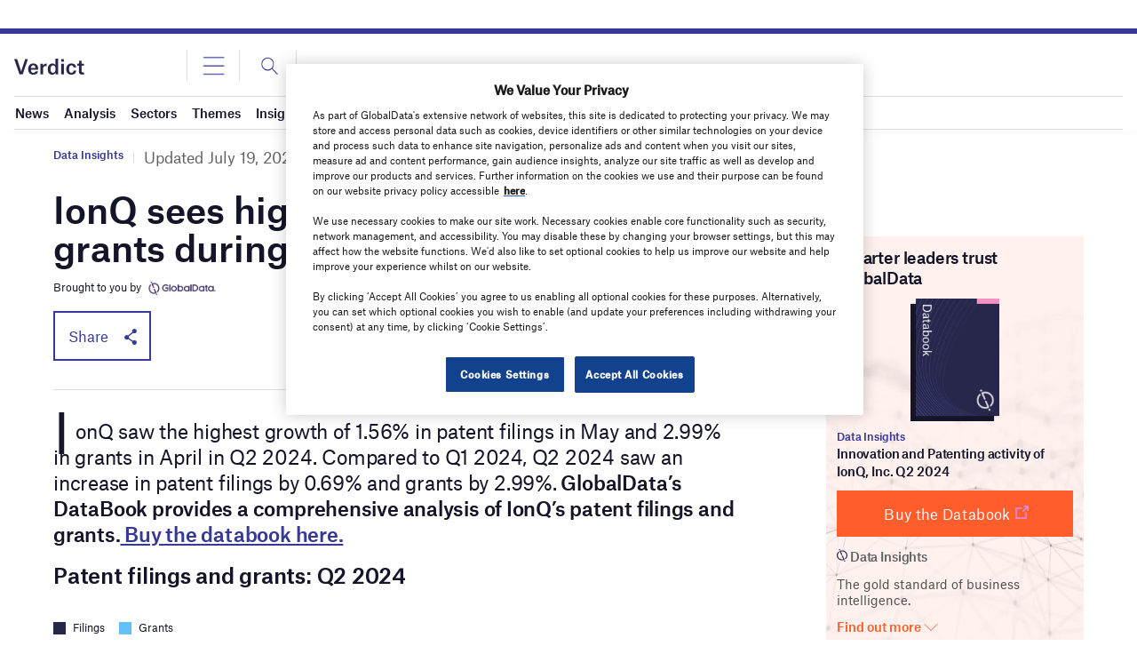

--- FILE ---
content_type: text/html; charset=utf-8
request_url: https://www.google.com/recaptcha/api2/anchor?ar=1&k=6LcqBjQUAAAAAOm0OoVcGhdeuwRaYeG44rfzGqtv&co=aHR0cHM6Ly93d3cudmVyZGljdC5jby51azo0NDM.&hl=en&v=PoyoqOPhxBO7pBk68S4YbpHZ&size=normal&anchor-ms=20000&execute-ms=30000&cb=2qn504px1scb
body_size: 49320
content:
<!DOCTYPE HTML><html dir="ltr" lang="en"><head><meta http-equiv="Content-Type" content="text/html; charset=UTF-8">
<meta http-equiv="X-UA-Compatible" content="IE=edge">
<title>reCAPTCHA</title>
<style type="text/css">
/* cyrillic-ext */
@font-face {
  font-family: 'Roboto';
  font-style: normal;
  font-weight: 400;
  font-stretch: 100%;
  src: url(//fonts.gstatic.com/s/roboto/v48/KFO7CnqEu92Fr1ME7kSn66aGLdTylUAMa3GUBHMdazTgWw.woff2) format('woff2');
  unicode-range: U+0460-052F, U+1C80-1C8A, U+20B4, U+2DE0-2DFF, U+A640-A69F, U+FE2E-FE2F;
}
/* cyrillic */
@font-face {
  font-family: 'Roboto';
  font-style: normal;
  font-weight: 400;
  font-stretch: 100%;
  src: url(//fonts.gstatic.com/s/roboto/v48/KFO7CnqEu92Fr1ME7kSn66aGLdTylUAMa3iUBHMdazTgWw.woff2) format('woff2');
  unicode-range: U+0301, U+0400-045F, U+0490-0491, U+04B0-04B1, U+2116;
}
/* greek-ext */
@font-face {
  font-family: 'Roboto';
  font-style: normal;
  font-weight: 400;
  font-stretch: 100%;
  src: url(//fonts.gstatic.com/s/roboto/v48/KFO7CnqEu92Fr1ME7kSn66aGLdTylUAMa3CUBHMdazTgWw.woff2) format('woff2');
  unicode-range: U+1F00-1FFF;
}
/* greek */
@font-face {
  font-family: 'Roboto';
  font-style: normal;
  font-weight: 400;
  font-stretch: 100%;
  src: url(//fonts.gstatic.com/s/roboto/v48/KFO7CnqEu92Fr1ME7kSn66aGLdTylUAMa3-UBHMdazTgWw.woff2) format('woff2');
  unicode-range: U+0370-0377, U+037A-037F, U+0384-038A, U+038C, U+038E-03A1, U+03A3-03FF;
}
/* math */
@font-face {
  font-family: 'Roboto';
  font-style: normal;
  font-weight: 400;
  font-stretch: 100%;
  src: url(//fonts.gstatic.com/s/roboto/v48/KFO7CnqEu92Fr1ME7kSn66aGLdTylUAMawCUBHMdazTgWw.woff2) format('woff2');
  unicode-range: U+0302-0303, U+0305, U+0307-0308, U+0310, U+0312, U+0315, U+031A, U+0326-0327, U+032C, U+032F-0330, U+0332-0333, U+0338, U+033A, U+0346, U+034D, U+0391-03A1, U+03A3-03A9, U+03B1-03C9, U+03D1, U+03D5-03D6, U+03F0-03F1, U+03F4-03F5, U+2016-2017, U+2034-2038, U+203C, U+2040, U+2043, U+2047, U+2050, U+2057, U+205F, U+2070-2071, U+2074-208E, U+2090-209C, U+20D0-20DC, U+20E1, U+20E5-20EF, U+2100-2112, U+2114-2115, U+2117-2121, U+2123-214F, U+2190, U+2192, U+2194-21AE, U+21B0-21E5, U+21F1-21F2, U+21F4-2211, U+2213-2214, U+2216-22FF, U+2308-230B, U+2310, U+2319, U+231C-2321, U+2336-237A, U+237C, U+2395, U+239B-23B7, U+23D0, U+23DC-23E1, U+2474-2475, U+25AF, U+25B3, U+25B7, U+25BD, U+25C1, U+25CA, U+25CC, U+25FB, U+266D-266F, U+27C0-27FF, U+2900-2AFF, U+2B0E-2B11, U+2B30-2B4C, U+2BFE, U+3030, U+FF5B, U+FF5D, U+1D400-1D7FF, U+1EE00-1EEFF;
}
/* symbols */
@font-face {
  font-family: 'Roboto';
  font-style: normal;
  font-weight: 400;
  font-stretch: 100%;
  src: url(//fonts.gstatic.com/s/roboto/v48/KFO7CnqEu92Fr1ME7kSn66aGLdTylUAMaxKUBHMdazTgWw.woff2) format('woff2');
  unicode-range: U+0001-000C, U+000E-001F, U+007F-009F, U+20DD-20E0, U+20E2-20E4, U+2150-218F, U+2190, U+2192, U+2194-2199, U+21AF, U+21E6-21F0, U+21F3, U+2218-2219, U+2299, U+22C4-22C6, U+2300-243F, U+2440-244A, U+2460-24FF, U+25A0-27BF, U+2800-28FF, U+2921-2922, U+2981, U+29BF, U+29EB, U+2B00-2BFF, U+4DC0-4DFF, U+FFF9-FFFB, U+10140-1018E, U+10190-1019C, U+101A0, U+101D0-101FD, U+102E0-102FB, U+10E60-10E7E, U+1D2C0-1D2D3, U+1D2E0-1D37F, U+1F000-1F0FF, U+1F100-1F1AD, U+1F1E6-1F1FF, U+1F30D-1F30F, U+1F315, U+1F31C, U+1F31E, U+1F320-1F32C, U+1F336, U+1F378, U+1F37D, U+1F382, U+1F393-1F39F, U+1F3A7-1F3A8, U+1F3AC-1F3AF, U+1F3C2, U+1F3C4-1F3C6, U+1F3CA-1F3CE, U+1F3D4-1F3E0, U+1F3ED, U+1F3F1-1F3F3, U+1F3F5-1F3F7, U+1F408, U+1F415, U+1F41F, U+1F426, U+1F43F, U+1F441-1F442, U+1F444, U+1F446-1F449, U+1F44C-1F44E, U+1F453, U+1F46A, U+1F47D, U+1F4A3, U+1F4B0, U+1F4B3, U+1F4B9, U+1F4BB, U+1F4BF, U+1F4C8-1F4CB, U+1F4D6, U+1F4DA, U+1F4DF, U+1F4E3-1F4E6, U+1F4EA-1F4ED, U+1F4F7, U+1F4F9-1F4FB, U+1F4FD-1F4FE, U+1F503, U+1F507-1F50B, U+1F50D, U+1F512-1F513, U+1F53E-1F54A, U+1F54F-1F5FA, U+1F610, U+1F650-1F67F, U+1F687, U+1F68D, U+1F691, U+1F694, U+1F698, U+1F6AD, U+1F6B2, U+1F6B9-1F6BA, U+1F6BC, U+1F6C6-1F6CF, U+1F6D3-1F6D7, U+1F6E0-1F6EA, U+1F6F0-1F6F3, U+1F6F7-1F6FC, U+1F700-1F7FF, U+1F800-1F80B, U+1F810-1F847, U+1F850-1F859, U+1F860-1F887, U+1F890-1F8AD, U+1F8B0-1F8BB, U+1F8C0-1F8C1, U+1F900-1F90B, U+1F93B, U+1F946, U+1F984, U+1F996, U+1F9E9, U+1FA00-1FA6F, U+1FA70-1FA7C, U+1FA80-1FA89, U+1FA8F-1FAC6, U+1FACE-1FADC, U+1FADF-1FAE9, U+1FAF0-1FAF8, U+1FB00-1FBFF;
}
/* vietnamese */
@font-face {
  font-family: 'Roboto';
  font-style: normal;
  font-weight: 400;
  font-stretch: 100%;
  src: url(//fonts.gstatic.com/s/roboto/v48/KFO7CnqEu92Fr1ME7kSn66aGLdTylUAMa3OUBHMdazTgWw.woff2) format('woff2');
  unicode-range: U+0102-0103, U+0110-0111, U+0128-0129, U+0168-0169, U+01A0-01A1, U+01AF-01B0, U+0300-0301, U+0303-0304, U+0308-0309, U+0323, U+0329, U+1EA0-1EF9, U+20AB;
}
/* latin-ext */
@font-face {
  font-family: 'Roboto';
  font-style: normal;
  font-weight: 400;
  font-stretch: 100%;
  src: url(//fonts.gstatic.com/s/roboto/v48/KFO7CnqEu92Fr1ME7kSn66aGLdTylUAMa3KUBHMdazTgWw.woff2) format('woff2');
  unicode-range: U+0100-02BA, U+02BD-02C5, U+02C7-02CC, U+02CE-02D7, U+02DD-02FF, U+0304, U+0308, U+0329, U+1D00-1DBF, U+1E00-1E9F, U+1EF2-1EFF, U+2020, U+20A0-20AB, U+20AD-20C0, U+2113, U+2C60-2C7F, U+A720-A7FF;
}
/* latin */
@font-face {
  font-family: 'Roboto';
  font-style: normal;
  font-weight: 400;
  font-stretch: 100%;
  src: url(//fonts.gstatic.com/s/roboto/v48/KFO7CnqEu92Fr1ME7kSn66aGLdTylUAMa3yUBHMdazQ.woff2) format('woff2');
  unicode-range: U+0000-00FF, U+0131, U+0152-0153, U+02BB-02BC, U+02C6, U+02DA, U+02DC, U+0304, U+0308, U+0329, U+2000-206F, U+20AC, U+2122, U+2191, U+2193, U+2212, U+2215, U+FEFF, U+FFFD;
}
/* cyrillic-ext */
@font-face {
  font-family: 'Roboto';
  font-style: normal;
  font-weight: 500;
  font-stretch: 100%;
  src: url(//fonts.gstatic.com/s/roboto/v48/KFO7CnqEu92Fr1ME7kSn66aGLdTylUAMa3GUBHMdazTgWw.woff2) format('woff2');
  unicode-range: U+0460-052F, U+1C80-1C8A, U+20B4, U+2DE0-2DFF, U+A640-A69F, U+FE2E-FE2F;
}
/* cyrillic */
@font-face {
  font-family: 'Roboto';
  font-style: normal;
  font-weight: 500;
  font-stretch: 100%;
  src: url(//fonts.gstatic.com/s/roboto/v48/KFO7CnqEu92Fr1ME7kSn66aGLdTylUAMa3iUBHMdazTgWw.woff2) format('woff2');
  unicode-range: U+0301, U+0400-045F, U+0490-0491, U+04B0-04B1, U+2116;
}
/* greek-ext */
@font-face {
  font-family: 'Roboto';
  font-style: normal;
  font-weight: 500;
  font-stretch: 100%;
  src: url(//fonts.gstatic.com/s/roboto/v48/KFO7CnqEu92Fr1ME7kSn66aGLdTylUAMa3CUBHMdazTgWw.woff2) format('woff2');
  unicode-range: U+1F00-1FFF;
}
/* greek */
@font-face {
  font-family: 'Roboto';
  font-style: normal;
  font-weight: 500;
  font-stretch: 100%;
  src: url(//fonts.gstatic.com/s/roboto/v48/KFO7CnqEu92Fr1ME7kSn66aGLdTylUAMa3-UBHMdazTgWw.woff2) format('woff2');
  unicode-range: U+0370-0377, U+037A-037F, U+0384-038A, U+038C, U+038E-03A1, U+03A3-03FF;
}
/* math */
@font-face {
  font-family: 'Roboto';
  font-style: normal;
  font-weight: 500;
  font-stretch: 100%;
  src: url(//fonts.gstatic.com/s/roboto/v48/KFO7CnqEu92Fr1ME7kSn66aGLdTylUAMawCUBHMdazTgWw.woff2) format('woff2');
  unicode-range: U+0302-0303, U+0305, U+0307-0308, U+0310, U+0312, U+0315, U+031A, U+0326-0327, U+032C, U+032F-0330, U+0332-0333, U+0338, U+033A, U+0346, U+034D, U+0391-03A1, U+03A3-03A9, U+03B1-03C9, U+03D1, U+03D5-03D6, U+03F0-03F1, U+03F4-03F5, U+2016-2017, U+2034-2038, U+203C, U+2040, U+2043, U+2047, U+2050, U+2057, U+205F, U+2070-2071, U+2074-208E, U+2090-209C, U+20D0-20DC, U+20E1, U+20E5-20EF, U+2100-2112, U+2114-2115, U+2117-2121, U+2123-214F, U+2190, U+2192, U+2194-21AE, U+21B0-21E5, U+21F1-21F2, U+21F4-2211, U+2213-2214, U+2216-22FF, U+2308-230B, U+2310, U+2319, U+231C-2321, U+2336-237A, U+237C, U+2395, U+239B-23B7, U+23D0, U+23DC-23E1, U+2474-2475, U+25AF, U+25B3, U+25B7, U+25BD, U+25C1, U+25CA, U+25CC, U+25FB, U+266D-266F, U+27C0-27FF, U+2900-2AFF, U+2B0E-2B11, U+2B30-2B4C, U+2BFE, U+3030, U+FF5B, U+FF5D, U+1D400-1D7FF, U+1EE00-1EEFF;
}
/* symbols */
@font-face {
  font-family: 'Roboto';
  font-style: normal;
  font-weight: 500;
  font-stretch: 100%;
  src: url(//fonts.gstatic.com/s/roboto/v48/KFO7CnqEu92Fr1ME7kSn66aGLdTylUAMaxKUBHMdazTgWw.woff2) format('woff2');
  unicode-range: U+0001-000C, U+000E-001F, U+007F-009F, U+20DD-20E0, U+20E2-20E4, U+2150-218F, U+2190, U+2192, U+2194-2199, U+21AF, U+21E6-21F0, U+21F3, U+2218-2219, U+2299, U+22C4-22C6, U+2300-243F, U+2440-244A, U+2460-24FF, U+25A0-27BF, U+2800-28FF, U+2921-2922, U+2981, U+29BF, U+29EB, U+2B00-2BFF, U+4DC0-4DFF, U+FFF9-FFFB, U+10140-1018E, U+10190-1019C, U+101A0, U+101D0-101FD, U+102E0-102FB, U+10E60-10E7E, U+1D2C0-1D2D3, U+1D2E0-1D37F, U+1F000-1F0FF, U+1F100-1F1AD, U+1F1E6-1F1FF, U+1F30D-1F30F, U+1F315, U+1F31C, U+1F31E, U+1F320-1F32C, U+1F336, U+1F378, U+1F37D, U+1F382, U+1F393-1F39F, U+1F3A7-1F3A8, U+1F3AC-1F3AF, U+1F3C2, U+1F3C4-1F3C6, U+1F3CA-1F3CE, U+1F3D4-1F3E0, U+1F3ED, U+1F3F1-1F3F3, U+1F3F5-1F3F7, U+1F408, U+1F415, U+1F41F, U+1F426, U+1F43F, U+1F441-1F442, U+1F444, U+1F446-1F449, U+1F44C-1F44E, U+1F453, U+1F46A, U+1F47D, U+1F4A3, U+1F4B0, U+1F4B3, U+1F4B9, U+1F4BB, U+1F4BF, U+1F4C8-1F4CB, U+1F4D6, U+1F4DA, U+1F4DF, U+1F4E3-1F4E6, U+1F4EA-1F4ED, U+1F4F7, U+1F4F9-1F4FB, U+1F4FD-1F4FE, U+1F503, U+1F507-1F50B, U+1F50D, U+1F512-1F513, U+1F53E-1F54A, U+1F54F-1F5FA, U+1F610, U+1F650-1F67F, U+1F687, U+1F68D, U+1F691, U+1F694, U+1F698, U+1F6AD, U+1F6B2, U+1F6B9-1F6BA, U+1F6BC, U+1F6C6-1F6CF, U+1F6D3-1F6D7, U+1F6E0-1F6EA, U+1F6F0-1F6F3, U+1F6F7-1F6FC, U+1F700-1F7FF, U+1F800-1F80B, U+1F810-1F847, U+1F850-1F859, U+1F860-1F887, U+1F890-1F8AD, U+1F8B0-1F8BB, U+1F8C0-1F8C1, U+1F900-1F90B, U+1F93B, U+1F946, U+1F984, U+1F996, U+1F9E9, U+1FA00-1FA6F, U+1FA70-1FA7C, U+1FA80-1FA89, U+1FA8F-1FAC6, U+1FACE-1FADC, U+1FADF-1FAE9, U+1FAF0-1FAF8, U+1FB00-1FBFF;
}
/* vietnamese */
@font-face {
  font-family: 'Roboto';
  font-style: normal;
  font-weight: 500;
  font-stretch: 100%;
  src: url(//fonts.gstatic.com/s/roboto/v48/KFO7CnqEu92Fr1ME7kSn66aGLdTylUAMa3OUBHMdazTgWw.woff2) format('woff2');
  unicode-range: U+0102-0103, U+0110-0111, U+0128-0129, U+0168-0169, U+01A0-01A1, U+01AF-01B0, U+0300-0301, U+0303-0304, U+0308-0309, U+0323, U+0329, U+1EA0-1EF9, U+20AB;
}
/* latin-ext */
@font-face {
  font-family: 'Roboto';
  font-style: normal;
  font-weight: 500;
  font-stretch: 100%;
  src: url(//fonts.gstatic.com/s/roboto/v48/KFO7CnqEu92Fr1ME7kSn66aGLdTylUAMa3KUBHMdazTgWw.woff2) format('woff2');
  unicode-range: U+0100-02BA, U+02BD-02C5, U+02C7-02CC, U+02CE-02D7, U+02DD-02FF, U+0304, U+0308, U+0329, U+1D00-1DBF, U+1E00-1E9F, U+1EF2-1EFF, U+2020, U+20A0-20AB, U+20AD-20C0, U+2113, U+2C60-2C7F, U+A720-A7FF;
}
/* latin */
@font-face {
  font-family: 'Roboto';
  font-style: normal;
  font-weight: 500;
  font-stretch: 100%;
  src: url(//fonts.gstatic.com/s/roboto/v48/KFO7CnqEu92Fr1ME7kSn66aGLdTylUAMa3yUBHMdazQ.woff2) format('woff2');
  unicode-range: U+0000-00FF, U+0131, U+0152-0153, U+02BB-02BC, U+02C6, U+02DA, U+02DC, U+0304, U+0308, U+0329, U+2000-206F, U+20AC, U+2122, U+2191, U+2193, U+2212, U+2215, U+FEFF, U+FFFD;
}
/* cyrillic-ext */
@font-face {
  font-family: 'Roboto';
  font-style: normal;
  font-weight: 900;
  font-stretch: 100%;
  src: url(//fonts.gstatic.com/s/roboto/v48/KFO7CnqEu92Fr1ME7kSn66aGLdTylUAMa3GUBHMdazTgWw.woff2) format('woff2');
  unicode-range: U+0460-052F, U+1C80-1C8A, U+20B4, U+2DE0-2DFF, U+A640-A69F, U+FE2E-FE2F;
}
/* cyrillic */
@font-face {
  font-family: 'Roboto';
  font-style: normal;
  font-weight: 900;
  font-stretch: 100%;
  src: url(//fonts.gstatic.com/s/roboto/v48/KFO7CnqEu92Fr1ME7kSn66aGLdTylUAMa3iUBHMdazTgWw.woff2) format('woff2');
  unicode-range: U+0301, U+0400-045F, U+0490-0491, U+04B0-04B1, U+2116;
}
/* greek-ext */
@font-face {
  font-family: 'Roboto';
  font-style: normal;
  font-weight: 900;
  font-stretch: 100%;
  src: url(//fonts.gstatic.com/s/roboto/v48/KFO7CnqEu92Fr1ME7kSn66aGLdTylUAMa3CUBHMdazTgWw.woff2) format('woff2');
  unicode-range: U+1F00-1FFF;
}
/* greek */
@font-face {
  font-family: 'Roboto';
  font-style: normal;
  font-weight: 900;
  font-stretch: 100%;
  src: url(//fonts.gstatic.com/s/roboto/v48/KFO7CnqEu92Fr1ME7kSn66aGLdTylUAMa3-UBHMdazTgWw.woff2) format('woff2');
  unicode-range: U+0370-0377, U+037A-037F, U+0384-038A, U+038C, U+038E-03A1, U+03A3-03FF;
}
/* math */
@font-face {
  font-family: 'Roboto';
  font-style: normal;
  font-weight: 900;
  font-stretch: 100%;
  src: url(//fonts.gstatic.com/s/roboto/v48/KFO7CnqEu92Fr1ME7kSn66aGLdTylUAMawCUBHMdazTgWw.woff2) format('woff2');
  unicode-range: U+0302-0303, U+0305, U+0307-0308, U+0310, U+0312, U+0315, U+031A, U+0326-0327, U+032C, U+032F-0330, U+0332-0333, U+0338, U+033A, U+0346, U+034D, U+0391-03A1, U+03A3-03A9, U+03B1-03C9, U+03D1, U+03D5-03D6, U+03F0-03F1, U+03F4-03F5, U+2016-2017, U+2034-2038, U+203C, U+2040, U+2043, U+2047, U+2050, U+2057, U+205F, U+2070-2071, U+2074-208E, U+2090-209C, U+20D0-20DC, U+20E1, U+20E5-20EF, U+2100-2112, U+2114-2115, U+2117-2121, U+2123-214F, U+2190, U+2192, U+2194-21AE, U+21B0-21E5, U+21F1-21F2, U+21F4-2211, U+2213-2214, U+2216-22FF, U+2308-230B, U+2310, U+2319, U+231C-2321, U+2336-237A, U+237C, U+2395, U+239B-23B7, U+23D0, U+23DC-23E1, U+2474-2475, U+25AF, U+25B3, U+25B7, U+25BD, U+25C1, U+25CA, U+25CC, U+25FB, U+266D-266F, U+27C0-27FF, U+2900-2AFF, U+2B0E-2B11, U+2B30-2B4C, U+2BFE, U+3030, U+FF5B, U+FF5D, U+1D400-1D7FF, U+1EE00-1EEFF;
}
/* symbols */
@font-face {
  font-family: 'Roboto';
  font-style: normal;
  font-weight: 900;
  font-stretch: 100%;
  src: url(//fonts.gstatic.com/s/roboto/v48/KFO7CnqEu92Fr1ME7kSn66aGLdTylUAMaxKUBHMdazTgWw.woff2) format('woff2');
  unicode-range: U+0001-000C, U+000E-001F, U+007F-009F, U+20DD-20E0, U+20E2-20E4, U+2150-218F, U+2190, U+2192, U+2194-2199, U+21AF, U+21E6-21F0, U+21F3, U+2218-2219, U+2299, U+22C4-22C6, U+2300-243F, U+2440-244A, U+2460-24FF, U+25A0-27BF, U+2800-28FF, U+2921-2922, U+2981, U+29BF, U+29EB, U+2B00-2BFF, U+4DC0-4DFF, U+FFF9-FFFB, U+10140-1018E, U+10190-1019C, U+101A0, U+101D0-101FD, U+102E0-102FB, U+10E60-10E7E, U+1D2C0-1D2D3, U+1D2E0-1D37F, U+1F000-1F0FF, U+1F100-1F1AD, U+1F1E6-1F1FF, U+1F30D-1F30F, U+1F315, U+1F31C, U+1F31E, U+1F320-1F32C, U+1F336, U+1F378, U+1F37D, U+1F382, U+1F393-1F39F, U+1F3A7-1F3A8, U+1F3AC-1F3AF, U+1F3C2, U+1F3C4-1F3C6, U+1F3CA-1F3CE, U+1F3D4-1F3E0, U+1F3ED, U+1F3F1-1F3F3, U+1F3F5-1F3F7, U+1F408, U+1F415, U+1F41F, U+1F426, U+1F43F, U+1F441-1F442, U+1F444, U+1F446-1F449, U+1F44C-1F44E, U+1F453, U+1F46A, U+1F47D, U+1F4A3, U+1F4B0, U+1F4B3, U+1F4B9, U+1F4BB, U+1F4BF, U+1F4C8-1F4CB, U+1F4D6, U+1F4DA, U+1F4DF, U+1F4E3-1F4E6, U+1F4EA-1F4ED, U+1F4F7, U+1F4F9-1F4FB, U+1F4FD-1F4FE, U+1F503, U+1F507-1F50B, U+1F50D, U+1F512-1F513, U+1F53E-1F54A, U+1F54F-1F5FA, U+1F610, U+1F650-1F67F, U+1F687, U+1F68D, U+1F691, U+1F694, U+1F698, U+1F6AD, U+1F6B2, U+1F6B9-1F6BA, U+1F6BC, U+1F6C6-1F6CF, U+1F6D3-1F6D7, U+1F6E0-1F6EA, U+1F6F0-1F6F3, U+1F6F7-1F6FC, U+1F700-1F7FF, U+1F800-1F80B, U+1F810-1F847, U+1F850-1F859, U+1F860-1F887, U+1F890-1F8AD, U+1F8B0-1F8BB, U+1F8C0-1F8C1, U+1F900-1F90B, U+1F93B, U+1F946, U+1F984, U+1F996, U+1F9E9, U+1FA00-1FA6F, U+1FA70-1FA7C, U+1FA80-1FA89, U+1FA8F-1FAC6, U+1FACE-1FADC, U+1FADF-1FAE9, U+1FAF0-1FAF8, U+1FB00-1FBFF;
}
/* vietnamese */
@font-face {
  font-family: 'Roboto';
  font-style: normal;
  font-weight: 900;
  font-stretch: 100%;
  src: url(//fonts.gstatic.com/s/roboto/v48/KFO7CnqEu92Fr1ME7kSn66aGLdTylUAMa3OUBHMdazTgWw.woff2) format('woff2');
  unicode-range: U+0102-0103, U+0110-0111, U+0128-0129, U+0168-0169, U+01A0-01A1, U+01AF-01B0, U+0300-0301, U+0303-0304, U+0308-0309, U+0323, U+0329, U+1EA0-1EF9, U+20AB;
}
/* latin-ext */
@font-face {
  font-family: 'Roboto';
  font-style: normal;
  font-weight: 900;
  font-stretch: 100%;
  src: url(//fonts.gstatic.com/s/roboto/v48/KFO7CnqEu92Fr1ME7kSn66aGLdTylUAMa3KUBHMdazTgWw.woff2) format('woff2');
  unicode-range: U+0100-02BA, U+02BD-02C5, U+02C7-02CC, U+02CE-02D7, U+02DD-02FF, U+0304, U+0308, U+0329, U+1D00-1DBF, U+1E00-1E9F, U+1EF2-1EFF, U+2020, U+20A0-20AB, U+20AD-20C0, U+2113, U+2C60-2C7F, U+A720-A7FF;
}
/* latin */
@font-face {
  font-family: 'Roboto';
  font-style: normal;
  font-weight: 900;
  font-stretch: 100%;
  src: url(//fonts.gstatic.com/s/roboto/v48/KFO7CnqEu92Fr1ME7kSn66aGLdTylUAMa3yUBHMdazQ.woff2) format('woff2');
  unicode-range: U+0000-00FF, U+0131, U+0152-0153, U+02BB-02BC, U+02C6, U+02DA, U+02DC, U+0304, U+0308, U+0329, U+2000-206F, U+20AC, U+2122, U+2191, U+2193, U+2212, U+2215, U+FEFF, U+FFFD;
}

</style>
<link rel="stylesheet" type="text/css" href="https://www.gstatic.com/recaptcha/releases/PoyoqOPhxBO7pBk68S4YbpHZ/styles__ltr.css">
<script nonce="3PW4whaD6xg7Mtryim_t9Q" type="text/javascript">window['__recaptcha_api'] = 'https://www.google.com/recaptcha/api2/';</script>
<script type="text/javascript" src="https://www.gstatic.com/recaptcha/releases/PoyoqOPhxBO7pBk68S4YbpHZ/recaptcha__en.js" nonce="3PW4whaD6xg7Mtryim_t9Q">
      
    </script></head>
<body><div id="rc-anchor-alert" class="rc-anchor-alert"></div>
<input type="hidden" id="recaptcha-token" value="[base64]">
<script type="text/javascript" nonce="3PW4whaD6xg7Mtryim_t9Q">
      recaptcha.anchor.Main.init("[\x22ainput\x22,[\x22bgdata\x22,\x22\x22,\[base64]/[base64]/[base64]/[base64]/[base64]/[base64]/KGcoTywyNTMsTy5PKSxVRyhPLEMpKTpnKE8sMjUzLEMpLE8pKSxsKSksTykpfSxieT1mdW5jdGlvbihDLE8sdSxsKXtmb3IobD0odT1SKEMpLDApO08+MDtPLS0pbD1sPDw4fFooQyk7ZyhDLHUsbCl9LFVHPWZ1bmN0aW9uKEMsTyl7Qy5pLmxlbmd0aD4xMDQ/[base64]/[base64]/[base64]/[base64]/[base64]/[base64]/[base64]\\u003d\x22,\[base64]\\u003d\x22,\x22M3RqD8KUw4XDv8KWwpkfw77DocO/QMO8w7tdwoIGfx/DscK1w5g1UTNjwqZcKRbCuSDCugnClz1Kw7QYQMKxwq3DmwRWwq9mHWDDoRnCs8K/E0N9w6ADccKVwp06esKPw5AcJUPCoUTDryRjwrnDk8Kcw7csw7xJNwvDksOnw4HDvQEMwpTCnhDDtcOwLkRmw4N7C8Okw7F9LMOmd8KlYcKhwqnCt8KrwrMQMMKrw587Bz/CrzwDAk/DoQl4ZcKfEMOUKDE7w5tJwpXDoMOgf8Opw5zDmcOKRsOhTMOiRsK1wrzDrHDDrD4TWh8twpXCl8K/DcKxw4zCi8KTAk4RcE1VNMOkd0jDlsOIKn7Ck1EpRMKIwr3DtsOFw65/[base64]/wp/CkD7DpD7Cu8OoeUNAwo4NwpZNXcKsegjCosOOw77CpQHCp0pew6PDjknDqw7CgRV+wrHDr8Oowp0Ww6kFbcKiKGrCi8KQAMOhwrXDuQkQwr3DisKBARAcRMOhCWYNQMOkT3XDl8K2w4vDrGtrDwoOw4jCkMOZw4RSwpnDnlrClih/w7zCnCNQwrg1TCUlV3/Ck8K/w6/Cr8Kuw7IIJjHCpwZQwolhMsKbc8K1wq3CuhQFUADCi27Dj2cJw6kIw4nDqCtJcntRCsKaw4pMw7RSwrIYw4HDvSDCrTPChsKKwq/DiCg/ZsKewpHDjxkrVsO7w47DlsK9w6vDokHCu1NUbcOlFcKnBMKLw4fDn8KlNRl4wrLCtsO/dl4XKcKRHwHCvWg3wpRCUXVSaMOhW3nDk03Cs8OCFsOVbxjClFIXecKscsKuw4LCrlZRf8OSwpLCmMKLwqDDuxNiw5FBGcOXw5YzLk/[base64]/ChXnDscKzfsK6VMOEw4kbfMOQAcKBeVfDlG0fMMOww47CjHIgw73Di8OiQMKeaMKuNF1zwo56w4liw4k4eCYzYArCshzCpMOcOnwww7rCicOCwpbChA5Ww4YdwpjDrRnDgR8swrHClMO1PsORDMKdwotBIcKPwr8rwqXCosKEZDAIeMOuMMOgw6/Djzgnw6MFwoLChz7DqXlTeMKRwqUHwo8kK0nDucObXl7DnCJkUMK1JEjDki3CnlPDoSd0a8KqGMKjw6rDkMKWw4PDvMKWZ8KGw6/Dj1zDu3rDlQlAwrxBw6Q+wpJqAcKww5LDmsOfGsOrwr3DgATCk8KNbMOZw43CqcOZwo7DmcKpwr8Lw40hw5dgGRnCkAnChykPaMOWcMKCRcO8w5fDkiI/w6sIcUnCljhZwpQuShXDuMODwqbDhcKQwojDkVAew5fCt8OFW8Osw41Vwrcpc8KcwossJsKNw5/DvHjCjMOJw5nDmBxpDsK/[base64]/wrXDjMKqIA7DscO+w79SKcK5w6nDgMKUw7ZuEjPCtMKcJB4ffC/[base64]/[base64]/DrcKMbcKpWyJIVizDiMKxMxnCpXs3woHDqlJDw5hzP355QAd5wpLCh8KyASUnwrvCjFAAw7YqwoLCqMO/JzfDjcKSw4TCi0jDvURdw4XCvMKNEMKdwrvCuMO4w7Nkwrh+KsOBC8KmG8OhwpnCmsKxw5HDiFPCqRrDosOzQsKYwqnCqsKZfsOpwrsDbgXCmFHDqkZWw7PCljJnw4XDrsOSd8OhacOCay/DgVLDjcOoT8O7w5JpwpDClsOIwpHDlTprAsKXXwHCpF7DiAPDmUTDpyw/wrk6RsK1w4LDj8KawpxkXmbCuFVLFVnDlMOuYsKFfzVGwotUfcOmMcOvwonCicKmCBHCk8KSw43DvjpCwobCoMOcCsOjUcOYQx/[base64]/CgWIdMSrCpgZhwo3DpMOjwqgjGsO7w7l0wqx8wqEfSw7CjsKEwpF1M8Khw5Q2XsK6wpN9w5DCrAF/N8Kmwr3Cl8Ofw7B/[base64]/[base64]/CgEJ1bcKpBSk3Ui/CkMOlBz/Dh8OWw7fDjG5YCXfCu8KbwpdwecKgwp4nwqNxP8OCREt4CsObwqhbWVs/woN2S8KwwrMuwq0mPcOqTU/[base64]/DnMK7KcK2VMOgA2vDpcK9w5vCjjdKw5PDr8K7PcKfw7I3B8Ovwo/[base64]/DvcKhwolTF8KdwqERwofDpxR2WWg7LMKsworDq8KSwojCh8O3GVosUVVNKMK3wrVHwrVMwqrDkMKIw4HDr0Mrw7lrw4PCl8KZw6nCocOCPwsdwpg0JBo+w6zDuiRgwrt8wo/DmMOjwoByLCk7d8OIw5dXwqAsSDVpWMObw5UUYQgbZQ7Cs03DjBlbw5PChEPDhcOKJmY3W8K0wqXDnSPCkCwfJD3DosOHwpU0wp1aOMK5w4LCiMOZwq/Dq8OjwqnChcK+PsOzwr7Ctw/Dv8KBwpAZXsKPeHFewqrDjcO4w6TChQDCnzlTw7vDvHQow7psw4jCtsOMEVLCssOrw4BewrLCpXc/dknCjDLDmsOww4bCucOrBcOpw4NuBcOZw6/Cj8OvYSTDiEzCqkFUwpPDhCnCtcKiCBUFJgXCocOkQMKgXhfCgwjCiMKywp0HwovDvBbCqXh+wrLDuGvDr2vDs8ORAMOMwr7DnHRLP0nDoDQEWMOAPcOSRQl1CGvDuxA/akXDkD8aw74twpXCqcOYNMO7wo7CjcOOwrfDpnl2NsKFRmzCsQs9w5/DmsKnU38JRMKpwqUhw4AKDiLDkMOpDMK4YwTDvB/DrsK5woR5EV16SF9swoRHwpxvw4LDiMKNw5nDiT7Cjx0OQsObw5x5LlzCvcK1wpFAIHZDwphfL8KlaBvDqDQ2w5HCqyjDpGpmY1EjRTrDsgVwwqPDqsOtfDNmI8ODw7l0csOlw4/DvVVmDDA+CMKRUcKowpnCncOawqkTwrHDqFHDv8KJwrspw5BWw445WUjDm281w6HCmj/Dg8OMd8Ohwp0fwrfCiMKCQMOYT8K/wp1MUk7CsD5UI8KofsOiG8O3wpADd3TChcOaEMOuw7vCqMKGwpFpJFJtw6XCrsOcO8OBw5JyRXbDsl/[base64]/[base64]/DrWrCgjPDtUt2McKVahEzw5zDp8K2w61RwrZUTcO7XjfCpC/[base64]/Dpi9Gwp3CmXHDtzvDncKJw7wDwpAlT0R1woBpP8KNwrZ3el3CjDnCvk54w6AcwpBPEBfDogLCssOOwpZEA8KHw6zCvsK+KgMEw4RuXTAyw4w2C8KNw6FwwqFqwqoaYsKIMMKLwoNvSTVKCXTCiQpvKzfDksK1JcKCEsOSI8K3A0g0w4wOdjnDoV/Cj8OtwqvDrcOCwq5rGVXDrcOcAH3DuTNtJXZXJsKHMMKIVMK/w5PDqxbDtsOAw7vDnmAaMQpnw7vDvcKwMsOye8O5w6Jkw5vCn8K9J8KwwpkMw5TDmS4SNBxRw73DplMtTcOXw6EDwq/DjMOYSCNSLMKAAi3ChkjCqMKwE8KHMETCgsOBw6HClUTCjsKjThUOw7BpZTvCpmQ5wpY6J8KCwqZ6DcK/[base64]/DmyLCmsOpw6Y9wpxyOcOcwp3DlMKDwozCryQIwrzDmsO/HiIjwpzDtAxWb2xTw7zCjQg3OGzCnRjCgjDCs8OywrbClm/CsH7CjcKpNFhOw6XDoMKcwoXDtMO9IcKzwo8bYQnDl2I0wqvDiXNyVcOVb8OqUg/[base64]/DqsKlwr/Cq8ObwpfCsCPDn1rCucOfw4vCtsO5wosewphtP8OQwoJVwoxIZsOvwr8MRsK7w5waN8KkwrM6w65lw4/ClSTDtj/[base64]/DoljDp8K+wqsxZ1fCj8OqSAxLwrbCocK5w6MCw53ChDY3w70NwrQuR3nDkUIsw4nDmMO7K8O8wpNxPg0zJxvDicOATUfCtsKsBkZCw6fCtG5GwpbDgsOQdcKIw6/ChcKvDzoGOcK0wp4xUMKWc0kUEcO6w5TCtcOFw6XCgcKuHsKmwroNRsOjwqjClQ/[base64]/Dlj/Cj1DDrXpYZyY9BCnCncOPQ8O4WEx2GHbDkgUmBns3w4M5JG/[base64]/DtcOld1zDqMOCFjXCrMKJDQjCs0szwobCsQLDpVhSw71LacKjJ21XwoHCmMKhw7LDsMKyw4XCr2BAE8KHw5PCu8K/bFU+w7rDhWRBw63Dgk9Cw7PDm8OGW3rCmX7DlMKYL15Uw5PCssOjw4s2wrbChsOYwopbw6nCjMK3PEtDdykNdcKhwqzCtEcyw7lSFkjCtMKsfMKiA8KkRyEtw4TDpyNaw6/ClhXDncK1wq4/ccK8wqRfecOlacKrw7hUw6LDrsK0B0rCtsKcw6DDt8O4wrrCrMOaWD4bw6UhVXXDlcK9wrjCusO1w6nChMOywrrCnC7DhV9EwrLDpsKpDgpDeQfDjiZ6woPClsKVw4HDml3Cu8Oxw6R+w4zCrsKLw7pWKMOAwqDDuGHDrhjClXgle0/Colw8fxs9wr9rUcO1WzwnfQrDi8Ohw7B9w7l4w5XDrR/DrX3Dr8K6wp/ChcK2wo8KHcOzTMOoJE19GcKJw6TCuxt5MkjDi8K5WFjDtcK7wq43w5PCmRXCkHDCo1DCjXfCosOdUcKlTMOOF8O4XsKxFHEaw40Swq53S8OzO8ODJiBlwrrCmMKBwqrDtCY3w6E/[base64]/Do8OuTzsvwoccRxXCli8/csKJMsOEw5HCqAPCkMKywoDCgcOcLMOMbijCvBBhw6zDoUjDt8OFw5k2wovDocK1EQ7Dt1AWwp/DsixIfBDDocOkwopfw4jDvDsZEsKGw6V0w6nCj8KJw43DjlVUw6LClsK4wphVwrtxA8Olw6rCjMKAMsKXNsKowrvDp8KWw4pGw4DCn8Odwox5Z8OvT8OHB8O/w6vCuRnCl8OwOgLDnwzCrXgqw5/Ci8KAO8KkwpI9wodpDFw0w40oNcKMwpMVO3E5wrwXwrnDiRvCgsKQDHk5w5fCti1MDMOGwprDnsOswpLCgXjDicK/TClFwqjDiDR+PMOywqFwwpfCscOcw6R9w7FDwrbCg25lTxvClsOqACZsw43ClcKrBzBuwrbCvkrCjR8cHBrCrH4eHxXDp0HChSN2PjTCiMKmw5jDgxTCnkclKcOcw7kRJcObwq0sw7HCksO4FxdBwoLCjk/CpzbDjGrCjSsrV8OeJsO0w6h5w5bDtDhOwobClsKew6DCnCPCjTZuG0nCgcOewqFbYGlsUMK0w6LCvCjDuh5wUzzDn8Kjw7TCscOIbcOyw6vCqCktw5hdeGcmFXvDiMOueMKBw6N/w5zChhPDryDDqFtQXsKHRVUtaVBmdMKcMMKjw6HCoDzCp8KTw41PwqjDhyvDnsOmQsOEBMOCClBbanoKw4IRTlnCrMOgUlVvw7nDg3IcdsOVXhLDgFbDuTQ2CsOgYgnDmMOlw4XCrHMOwqXDuSZKLsOBBlUMTnzCn8OxwppweW/DsMOUw6/DhsKAw4IIw5bDvMOfw4rCjiDDksK1wq3DpTDCrsOow7bDrcOQNH/[base64]/CgXZPZ0AHSxoCAMKzw4kXUQnCl8KAwpY2wrgkccOtIcKVPzJKOsOmwqZAwrF7w4fCv8O9UMORMF7DpMOqDcKdwrLCqhx1w6XDqwjChRvCoMK+w5vDkMKQwokDw4RuOwcbw5I6RFU6wrLCpcOxb8K3w7fCtMKYw40qGsKuDBQPw7w8Z8KIwrhjw4MZIMKJw6R5w7A/wqjChcK8Gy/DlBnCocO0w4HDj3VcWMKBw5PCrSNIM3LDnDYYwrFgV8OUw7cTdFnDr8KYAzoYw4tUQ8Ozw6jClsKPP8K1W8Kdw6bDv8K8FlNFwrA+Y8KRdcOHwo/DlHLCv8OHw5nCrxA3XcOBKDbCiywtw41BWXFdwrXChkhhw63CpcK4w6BuWMKwwo/[base64]/[base64]/w6J1wphNwqF6w597w7PDk2APFMO5wqp5w5dcKnAWwpHDpw7DjsKhwrXCiQ/[base64]/DmcK2Y8OlwqAkw4tTMjJDw5DCp8KFF8KAwoVqwoDCpMKhDMO/azowwoYmasKTw7HCqADCjsK8YcOUSl/DuWRSB8OEwoEww7rDmMOeME9MMH5gwrtiw6kNH8K1w7EGwqrDlwV7wq/CkBVGwqDCmhN8bcOkw6TDt8Knw6DDnR5pWHnDnMOLeAx7RMK4CyLCnVjCvsOCUCfCphQwelzDoWPDicOdwrLDkcKeNULCnw4vwqLDgyQWwpzCtsKKwqxHwp7Cox9KAEnDqMK8w5QoFsO/wqbCnWXCvMORAQ/CiXt/w7/CmsK6wqc+woYxGcKkIU97UcKKwqovZcKdSsOnw7rCjMOow6vDnBJINsOTaMKwWALComZSwowGwqUcXMObw6HCnxjChn5vR8KPUsKmwq4/FmgRLgwGc8KUwqvCoCbDisKuwr3CngwUPAsTGwlbw5ELw53Dj1lZwoTDqzTCt0/[base64]/[base64]/DscKTwrHCpMKewpFIw7NtD3LCpX/CjSbDsyrDuxrCo8O9MsK8WsKdwpjCt1c+XCPCv8OYwqMtw5Z5dWTCtwB7XhBVw448Ox1vwol9w4jDi8KKwrpURsOWwrwYFB9KaHrCr8KJOsKUB8O4chMwwp5HKcKUYGBCwqI2wpI/w6vDrMKBw4VxTAXDq8OTw6/CiAIDGld2MsK4AjrCo8KawpFFIcKqY0VKD8KgaMKdwrAFID9qUsKPUSzDvQTCgMKPw5zClsOgJMK9wpgJw6HCoMKWG3/[base64]/CikgPQRjCvh0Iw7USw7TDkE3DuB4Xw5pVwprDikXCkcO7FMKhw7vDjHdswrXDvw09VcKyL3Aaw74LwocYw6gCwqppO8KyPcKODsKVeMOsHcKDw7LDlBPDowvCpsKEw5rDlMOOcDnDkhwfw4rCp8O6wo/DlMKOSQY1wotQwp7CvCwNLsKcw43CrjEEwqFJw6csQ8OrwqvDt0URT04dMMKHJMOVw7A2BcO8aXfDkcKRO8OuF8OvwpUCUcKiQsKIw4UNZULCvGPDsTBgwppiRQnDg8KTIcODwqY/[base64]/[base64]/CvnfCpF/CpcKWScKIEsKaZHB1w7jDkB1tw5DCjSZxBcOdw5wcWWMuwprCj8OXIcKTdAkaaV3DssKaw65nw7jCn2DCp2LCuCTCoGRGwq/Ds8O5w50aJMOyw43CrMK2w4UWc8KewoXCu8K6ZMOAR8OFw6YDOABHw5PDoV/Dk8OyccO0w6wvwpRzMMO4XMOAwoltw6xyFBTDnDEtw7vCtipQw6MJPSLCnsKuw4/CogPCkTR3e8K6UyzCh8O9wpvCssKmwoDCr1hBAMK3wowJISDCu8O1wrICGRcpw5zCscKAD8Onw4NGRC3Cs8KgwoVmw6hrYMKSw4bDh8O4wp/[base64]/CjMOTwp0nwpYie0htRMKDw5EjK1lTwqbChDIhw4zDqcKJaH9Rw70/[base64]/Cly3DgsO1JMOib8KAwqDDgk8CR3Y7wrbCosOffcOTwrYhBcO+eTjCtcKww57Cgx3CuMKmw6/CvsO1C8OwUhpWf8KjMA8qwot8w7PDs0dTwqNFw5NEGC3DnsKvw71CJ8KOwojDoyJQacOgw7TDq1HCsAd/w70CwpQBLMKJZWwpw5/DksOKCiF9w6oaw7jDpTRMwrDCsQkELjLCtDYuPMK5w5zDuB9mCMO9enYkMsOJdBkAw7LCr8K/[base64]/CkhjCtQLDjMOaRFvDgRrDosOlwpLClcOmEcKrR8O/M8OyG8Ouw6jCuMORw4/Cuk4tMBYoYEpwUsKrB8Obw7TDgcOpwqZkwqvCt0IoIcOUYXNTOcOnSUtUw5YIwqkHEMODZ8ONJsKyWMOhJcKOw78KVHHDlsKqw5MLb8K3wq9tw5LCtVHCucOQwojCvcOvw5fDicOFw6MXw5B0YMOqw51vfQ/[base64]/[base64]/CosOlNsOqwr9oNcKAwofCiMOwRcO4VsOQICHCs1sTw5Brw7bCjsKeRMOQw6nDhAtIwqbCscOqwpljemjCtMKQecOrwqPCplvDrAE7wrtxwoAmw408LRvCjSIqwpvCr8KBTMOCGW/CrsOwwqQ1w7rDjAdFwq1SYwjCn1XCviV+wqMiwq9Ww6pyQljCjcKUw4M9QBJNT3pFeXhVW8KXIBIWwoB3w4vCj8Otw4ZhH2lFw6AYOjlqwpXDvcOYKWHCp2xXMMKUSGtGV8O/w7HDuMOKwqkpEMKHUnI9HsKYXsOuwocgfsKbSGrCgcKDw6fDl8OaNMOpFh/[base64]/QwDCgQbCvsK6TVHCpU/Clxt2ZcOdQXMIQ07CksOxwpoPwosfDcOww5HCukTDn8OWw6QjwqbCrlrDgAh5RhbCl3VQDsO5M8KBJMOKesOHOsOYF3/Du8KiJsOXw77Dj8OtfcKvw6hkWHvCvGvCi3rDj8OCw71fcUfCvhnDn0Erw5ZLw4daw6lZXnR9wrA/F8ORw4hTwoZZM3jCscOow5/Di8KkwqI2ISzDmBQrMcOOGcOvwpEGw6nCt8O9bMO3w7HDh0DCpgnCpEDCm1jDjsKBV0nDjzo0DWLCgsO6w77DusK7wr3ClsKDwoXDhgJIaCRtw5XDshZ3RnoFH2YMW8KHw7fCiA5Uwr/DqhtSwrdlZ8KSGMOOwovCtcOPWQPDgcOjDFwcwrLDlsOMVAYaw4NyXsO0worDtcOFwpIdw6xWw7/CscKWHMOoBWI9MsO3wrgswo/CqsOiZsKSwr7DumjDm8KzUMKMaMKjwrVbw4XDlhBUw5bDl8OQw7nDtlvDuMONasOpGElhYCgvT0BTw4N0VcK1DMOQwpbCuMOxw6XDhAfDjsK4UWHCsGTDpcOawrguSCFewolkwoJBw5PCvcOyw73Dq8KNXsOHDGccw4MPwqJNwo0dw67DmsOrWDrCjcKgU0/CjjDDtyTDn8OEwrzCucOyfMKsTcO9w6g2McOMDMKew5cOeXnDqkfDqcO8w5TDjHUdN8O2w78ZTkk+Qj00w5DCtFTCvX0vPn/Cs1/Cj8Kmw7LDlcOSw6/CnGdowqDDgHTDh8Odw7PDqFNGw7NjDMOYw4/CiFgKw4HDqsKYw5FgwpfDuW/DsHjDnlTCt8OKwqnDpT3DqcKqfcOfRyvDjsOFQ8K5JldXasKwUsOKw5TDnsKBdMKFwo7DlMKkXMOuw4p0w4nDncK8w7Z9C0rDlcO/w5d8TMOCcVTDn8O8KijCtglvVcOzGXnDtzJNW8KgFsO9M8K2XmNhUBIbw4LDvlIewoM+L8Opw43CmMOhw6pYw7FmwoPCisOEKsOfw7JsTQzDrcObfMOBwq0+w7s2w6/DssOIwqkbw4nDp8Kww4VBw5nDvsKtwrbCqMKzw6l/I0LDmMOqAMO5wrTDrnFHwovCkHxQw7ELw50xIMKaw6QFw5RSw7DClBxhw5HCn8O5SHvCiVMuNT8sw5ZyK8KEd1Mew6tuw43DhMOEeMKybsO+eR7Ds8KoRS/[base64]/[base64]/CqE/DlSVfCmfDr8OSazjDuFINw4XDqyfCpsOAFMKXMQJfw5LDkUnCoGFtwr/[base64]/DosKjwqh2OsKZcgxNw7kAwptbNcOaeTUmw7F3NsKeScO5DFnCjH9dTcOvNTjDjzdCecO1a8O3w4wWFcO4d8Onb8ObwpweXBYIYTvCq0zCvxTCrDlBUUbDj8KAwpzDkcO+ID/ClDDDjsOew5/DjATDosOVw7dVZhzCvnVGKRjCi8OTckxew5fChsKGTGFAT8KPTk/DucKmTGDCpcKZw7UmKl1UAcOKAMKSFEtIMVnDlX3CnT9Nw7PDhMKKwrdaS13CtmgMScKRw5jCkW/CuDzDncKvSMKAwoxOEMO0MVdFw4J8XcOgKS45w67DmXBtTURJwqzDqG57w58Iw7sbJ0ciS8O7w549w7NrX8KDw64cOsKxG8KzOiLDhsOFay9xw6PCpcOJbh1EHTLDtsO3wq9OVhAVw7Y4wpDDrMKZJcOWw4U9w4HDo3rDlcO0wprDo8OXB8OlfMKgwp/[base64]/DpMOxwrAbw5YWwoAvwrZdeMK9QWoZXMOtwqvCi0Y3w43Dl8OYwp1Ac8KzJsOpw4ghwozCiTPCqcKiw4HDncOnwpF8woDDmMK/[base64]/DiS7CnUYXLsODwok0w458woZ8LV/CnsOzfkEDLcObTFAgwo8nNE7DksOxwqk0NMO+wrA3w5jDnsKqw6Jqw5jCoRLDlsKowr0iwpHCicKswrxqwocNZsKeF8KTHBJ/wp3DmcK7w5nDkFPDnzsZwpHDmGxkNMOeXxo1w40iwrd8OynDjkJww71awoHCqsKSwr3CmGhKOsKyw6vCgcK/FsO5O8OWw6oSw6fDuMOLZsO4RsOucMOFfhXCnSxgw5PDkcK9w77DuBrCgsODw69yPGHDqGpRw5h/e3nCuibDp8Kle15zC8KOB8KDwp3DjhFgw6zCsB3DkCLDosO3wq0ia1nCn8K5dBAuwogXwoFtw6jCn8KbcjxMwpPCjMKSw7oxYX3DrMO3w7/CvWRQw5bDqcKSHgV1d8OPS8O0w6HCiG7Dk8Oow4PDtMO4HMORGMKzVcObw6/CkWfDnG9UwrHCpGhgAxUpwrgQaWgvwo/CjVDCq8K5A8OXKsKMc8OJw7TDisKLTMOKwozCncO6d8Opw6DDvsKGDjTDkBjDvHnDljd/[base64]/[base64]/[base64]/wqzDssKOCFtPGWjDhVN+w47DrR98e8OKFcK2wrXDgsO8wrfDgMKpwrgtJcKxwobCocKYVMOmwp8eTMKjwrvDtsOCSsOINQfCk0DClcOnw74dWFN1acKIw5vCusKXwqpAw4pPwr0Aw659wok0w5hQIMKaBUUZwoXCqsODwobCgsK1ZhI3wozDh8Ozw50cDD/CosOGw6I2fMKSKzdsF8OdPCppwpl1FcKtUTdOd8OewoJCMcOrXBfCvSgqwrxNw4LDmMKkw4rDnEbCo8K7Y8KMwrHCkcKpYR3Ds8Knwp/DjRHCt10/w53DjEUvwodRbR/CrcKAwofDrHjClnfCtsKJwp5Nw48Jw6g8wo0YwoDDvxwwFMKPQsOyw6bDuAtQw6dZwrE1KcOAwrDCj2/Cn8K7MsKgTcKEwrrCj2TCqjUfw4/CpMO7woQxwrdLwqrCqsObXV3DmVdtN3LCmA3CmCbDpDtqCjzCssKPGQl5wpHCpW7DpMOKJ8KHEm8oXMOBRcKMw4rCvm7CqMKZGMOow7bChsKOw5ZAN1bCssKZw7hRw5zDjMOSEcKaUMKTwpPDk8OXwpw3ZsO3f8Kwe8O/wogaw7dtQkVbWzbCpMK+L2PDo8Otw45Fw4DDhcOvTUPCu3VdwpTDtTASaRMyKMO9J8OGRzRSwr/DnnRLw5fCti9EesKQbBLCksOMwqMOwrx/wo4Bw7zCnsKDwoPDpXPCnk1rw6J4VsOdbGrDs8O4FMOtCFTDgQcHw5HCp2LChcKhw6fCoFhhPQnCusKsw5NsdsKCwrh7woTCojzDkQc9w6Ubw6AAw7/DiQBHw4IVHsKfZAZkUBTDpcOjQiHCmcOmwqJHwoVsw5XChcOkw7kTUcOtw7gOU2zDhsKvw4o2w547KsKVw4xXacKyw4bCoF7DjXXCssKfwoxZJnQqw6ZdXMKQb2MpwpsRCsKpw5fDuUE/M8KaGMKFdMKrUMOWMzHDnXjDssOwYsKnMhxzw44lfSXDv8KBw60oVsKnb8Knw5LCo17Cvh3DmFlyTMK7Z8KGwpPDoG/[base64]/Ct3dhVhEewpbDjsKXw4lUw5XDj8OCF8OGBMKYCsKPf2RPwpnDkxHCmRfDtirCqVrCu8KXPcOPGFtmGGluCcOcw4Frw5J5e8KNwrDDrUoBMSMsw4PCkw0/[base64]/ClMKdw5PDu14Tw7BGw6cxPMOGw5vDmnNHwr52Bn1sw4IpNcOyHR/[base64]/w6xRw6M0wo5dw4sJw7hnwqkkwoTCswzCpRsVw4TDnGYWBQIGT3wMwpV/[base64]/[base64]/DlsO2QsKoPHRBwq7DtcKPAMKIb8ODagfDvwvCm8OuwrjDtcONAXF1w4rDrcKCw7p5w7HDmsOowprDjMOEAH3DrBbDt0PDqHTClcKAC37DqlENZ8Oaw6RGaMOBW8O8w4kvw73DilvCiBc3w7DCo8O3w4sKeMKpODFAHMOMGH/CjzzDnMKARSECXcOZRjkbwrhNeFzDvFIebC7Cv8OUw7EfaH3Dp3bCtkvDggo3w68Ew6PDpcOfwp/CsMKEwqDDuWPCicO9G3DDvsKtK8Kbw5INLcKmUMOhw6Mmw6QPBTnDpFfDuV0XMMK+JmzCrirDi09dTRJ4w4wpw6hww4AIwrnDuDbCi8Kxw4BQZMK3EB/CgAMWw7zDvcOeBjhOf8KtMcO+blbCrMKjRyRAw60aBcOfX8K2FglnbMOcwpbDh1Fzwqt6wpnCjWLCtyzCuiEuRyzCvsOCwpPCgsK5T3XCp8OZTg43MjgLworCkMK1W8KVaCnCisOkRhJ9dnklwrgvLMKFwpLDh8KAwqA4XsKjJW4uwr/[base64]/CthLDoGwDeMKJfQvDoBByEcKhw4gaw5J2Z8KyfBAlw5LCvxVJYB4zw4LDkcKVBzDCisKAw53Dn8Kfw74ZXQVrwrDCv8Ohw4d4PsOQw7jDk8K/dMK8w6LCscKQwpXCnnNrLsK2wpBxw5JwAsO4woHDhsKXbAnCkcOSDzrCpsKOXxXCicKBw7bCp2rDt0bCtcOrwqkZw4PCt8OoD1/DvR/[base64]/[base64]/DrG/CijTCthVOOMK8T8KKTcKGeMKIw55NbMK4UExgwo9vF8KDw7zDqA4COUNVbVcQw6HDksKUwq0JWMOoMBE7bz5NfMK/DW5aDCNMVgFrw5FtRcORwrFzwr7Cn8KKw7tcQC5XCMKMw61Twp/DmMOma8OtRcO6w7HCi8KrIE8bwprCucKIesOAUcK9wpXCtsOuw4Nzb1kmbMOQWRFsEXEww7/DtMOpK1BHRSBSIcKdw49sw7lHw7AIwooZwrDCjxE8J8Oxw4Q6B8O5wq/Dg1EXw6/DhivCusKQUBnCl8OuTmsFw4B0w7tEw6Z8BcKbLsOxBU/Cj8OmTMKLRylGUMOFwrFqw5oAYMK/byE8w4bConQXWsKod2TCiVTDhsKowqrCsUceP8OGPcKkezrDpcOPbgTCkcOneVLCo8KrG1/CmcKKCi/CjDPChB/CtyjCjirDgi5ywonDtsOuFsKMw5QRw5d6wrLClMOSDHdNBxV1wqXClsKew5wKwpLCt07CngQ1I0XCgsK+ex3DucKwAUzDqsKCeFvDggTDp8OoCXPClyXDusKfw5lxa8KKK1B+w6J0wpbCgsOuw5dpBCAXw7/Du8KgfcOKwo3DjsO1w6tlwoISMwViEwLDgMKXembDmMKAwoPCh2PCkhDCpcKifMKew4JewqfCi0loMyQKw7LCsSvCmsK1w5vColATwqs1w7dGcMOCwrvDtMOQI8KkwpVyw5ciw59LZXZnACPDiErCm2LCt8O/[base64]/woDDlR7CqsKKwpkAdHp1GBgmwqPCi8K9SsOdAcO3ZhfCiw7DtcK4w4wtw4gAD8OqCAxfw6jDl8O2UkBsTw/Cs8OKLijDkXZPQMOWQcKFb11+wqbDg8Oww6zDrCwCXMOew4DCgMKKw7oHw5Fkw7lywrHDl8OFBMOTP8OJw50mwpsuIcKIKSwEw4fCqiE0wqTCtDhZwpzCl3LCoEZPw6jDqsKlw54KBxHDpMKXwqomNMOVecO/[base64]/DusOKwr1NcU3Dr8KQE10HCsOuw6AGw6LDhMOTw5bCuEDCkcKCw6/CpcOFwqtdOcKhNCnCjMKYR8KwWcOUw6LCoklXw54Jwq11U8OHVB3DnsOIw7rCvmfCuMOgw4/[base64]/w43Dv1xJIHM+VsKccCzDqMKMw6vDvcOkQX3CkcOWdHvDicKjUV/DlQdHwprCg2I4wr7DlTVaJQzDp8OXaXQiYi96wqHDm0BTVxEywoJsJcOcwrc4ZMKtwp0vw4onQ8OmwrXDg3gzwrXDgUTCvcOGS0nDocK/[base64]/ChELCksOgw6PCnH1Ew77CrE3CkQzCq8OQRwvDh0R5w4vCqyU9w4vDvsKAw5TDvhfCpcOww6t2wprCgXTCr8KmISEyw4LDkhTDuMKuXcKjNsOuKzDDrFdHWsK/WMOSPjXCksOdw7dHJGHDnGt1dMKFw7XDlcOHEMOoI8O5LMKxw7DDv3bDvgjCosKhdcKpwq5JwpzDgkxtcE/DqU/Cv1FzcW1jwqTDrkzCpMOoDRHCnsOhQsOHTcKETXjClsK4wpjCpsKsARLCrXrDrkEow4PCqcKRw6/Dh8Kawqp3HjXCn8Kdw6tqEcO8wrzDrTPCvcK7wqnDrUItUsOowqRgF8K+wqrDrWFZDQzDmFgFwqDCgsK6w5MDBgvCmhVww4/CvGkcH2XDo2tDFcOiwrtLCMOaSwQsw5PCuMKGwqzDgcOAw5vDn3fDmsKQwq3Cg3/DisOSw63CnMKZw4lDUhfDjcKXw5nDqcObJR0UB3XDm8Olw6RBUcOhfsO5w5V9esKtw5VbwpbCvcObw6jDgMKYwrTCiEXDlAXCi1XDhsOkccOMbsKoWsKswpHDkcOnJXjCtGF1wrkCwrAkw7LCgcKzwqV2wpjCjVA0NFA/wrk9w6LDvQLDvGNkwr7Coic2LHrDtllAwrbCnSHDhMK6QVw/[base64]/NWXCt0Mpw7k9w4nDicOBHy7CkcOiagfDj8KWwqDCo8Ozw6HDrsKbTsOwdWnCjsOKUsKkwpIlGzrDn8Oiw4g5QsKJwpTDqzkJXMOTccKdwqPCsMK3GjrCp8OvQMO5w5zDtjnDgyrCtcONSgYuwqXDrMKPVyMSwp9swownDMOuwr1SLsKhwoLDtD/DnBFmGcKpw6HCozpsw6HCun9Ew45Lw6gXw6M5bHrDthjCk2rDi8OOaMO3TcOhw6TClcKpw6Ivw5bDrMOlDsOXw4ZMw5FkTi4NLRk7wpfCjMKBAgzDgsKITMK3FsKDBy7CtsOvwoHDiVMzezvDjcKaQMOywoonXmzCsURlwq/DvjjCtlrDpcOUS8KRFl/Dmg3CshPDicOKwpLCr8ONwqXDhycowq7DocKbLsKZw6JXXcKZS8K2w6A6NsKSwr5sJ8KDw6rCm2kKIEXDtcOocj5Aw61MwoPCgMK/[base64]/DlsKNwq8WwqzChMKbw6PCly0awoIwwp7CrUjDpwZbPwtHD8O2w6jDjcO7IcKtScO1bMO+cjhTXxc0CcKvwoE2cmLDoMO9woTCvCp4w5nCsG0Vd8KqHj3Dp8KNw47DvsOkSAFnIcK4c3XClx40w57ChMKSF8Oew7TDjR/CoB7DgzjDlgzCl8Klw6HDt8KOw6M1wobDp2XDjcKeAixxw7EiwoTDp8OmwonDg8OawodMwoXDssKHB3HCp33Cu1FjVcORc8OeX0RVMEzDt3A9wr0dwrHDswwqwqErw4tILz/DicKTwqTDt8OOFMOiM8KQVnPDsnfDnFjDvcKEcXvDgMKQMxlawoPDuWjDiMKwwpnCk2/ClCY8w7F8EcOXfwgCwoU3YhXCg8Kiw7pVw5woWRLDtFtEwoErwpzCtGjDv8Kow5ACADbDkhXCkcKJH8Kfw59Ww6kcOcOqwqTCm1HDpkHDoMOWf8KdaiA\\u003d\x22],null,[\x22conf\x22,null,\x226LcqBjQUAAAAAOm0OoVcGhdeuwRaYeG44rfzGqtv\x22,0,null,null,null,1,[21,125,63,73,95,87,41,43,42,83,102,105,109,121],[1017145,217],0,null,null,null,null,0,null,0,1,700,1,null,0,\[base64]/76lBhn6iwkZoQoZnOKMAhk\\u003d\x22,0,0,null,null,1,null,0,0,null,null,null,0],\x22https://www.verdict.co.uk:443\x22,null,[1,1,1],null,null,null,0,3600,[\x22https://www.google.com/intl/en/policies/privacy/\x22,\x22https://www.google.com/intl/en/policies/terms/\x22],\x22t7SeRz6B4beLJOsoPI3rEmGDXnzex88t+i2QO8cZG2Q\\u003d\x22,0,0,null,1,1768924914607,0,0,[109],null,[164,60],\x22RC-N2-TnmFEIAEV6Q\x22,null,null,null,null,null,\x220dAFcWeA6UmGXXqT4R01rcOCWIJvOFb3iW1UtRpVlMGVQdEqJSLYaQFAw1ZZ6Dq540jVc8wz0H7aWjApGTbb5HUn6KdNGKKZ78_A\x22,1769007714418]");
    </script></body></html>

--- FILE ---
content_type: text/html; charset=utf-8
request_url: https://www.google.com/recaptcha/api2/aframe
body_size: -248
content:
<!DOCTYPE HTML><html><head><meta http-equiv="content-type" content="text/html; charset=UTF-8"></head><body><script nonce="EDJUrhoAr3RKvczL4RrDFw">/** Anti-fraud and anti-abuse applications only. See google.com/recaptcha */ try{var clients={'sodar':'https://pagead2.googlesyndication.com/pagead/sodar?'};window.addEventListener("message",function(a){try{if(a.source===window.parent){var b=JSON.parse(a.data);var c=clients[b['id']];if(c){var d=document.createElement('img');d.src=c+b['params']+'&rc='+(localStorage.getItem("rc::a")?sessionStorage.getItem("rc::b"):"");window.document.body.appendChild(d);sessionStorage.setItem("rc::e",parseInt(sessionStorage.getItem("rc::e")||0)+1);localStorage.setItem("rc::h",'1768921322303');}}}catch(b){}});window.parent.postMessage("_grecaptcha_ready", "*");}catch(b){}</script></body></html>

--- FILE ---
content_type: text/css
request_url: https://datawrapper.dwcdn.net/lib/vis/d3-multiple-pies.globaldata-redesign-test-dark.01af781f.css
body_size: 2845
content:
@font-face{font-display:auto;font-family:Atlas Grotesk Web;font-style:normal;font-weight:300;src:url(https://static.dwcdn.net/custom/themes/globaldata-redesign-test/AtlasGrotskWeb-Light/AtlasGroteskWeb-Light.woff2) format("woff2"),url(https://static.dwcdn.net/custom/themes/globaldata-redesign-test/AtlasGrotskWeb-Light/AtlasGroteskWeb-Light.woff) format("woff"),url(https://static.dwcdn.net/custom/themes/globaldata-redesign-test/AtlasGrotskWeb-Light/Atlas%20Grotesk%20Web%20Light%20Regular.otf) format("opentype"),url(https://static.dwcdn.net/custom/themes/globaldata-redesign-test/AtlasGrotskWeb-Light/Atlas%20Grotesk%20Web%20Light%20Regular.ttf) format("truetype")}@font-face{font-display:auto;font-family:Atlas Grotesk Web;font-style:normal;font-weight:400;src:url(https://static.dwcdn.net/custom/themes/globaldata-redesign-test/AtlasGrotskWeb-Regular/AtlasGroteskWeb-Regular.woff2) format("woff2"),url(https://static.dwcdn.net/custom/themes/globaldata-redesign-test/AtlasGrotskWeb-Regular/AtlasGroteskWeb-Regular.woff) format("woff"),url(https://static.dwcdn.net/custom/themes/globaldata-redesign-test/AtlasGrotskWeb-Regular/Atlas%20Grotesk%20Web%20Regular%20Regular.otf) format("opentype"),url(https://static.dwcdn.net/custom/themes/globaldata-redesign-test/AtlasGrotskWeb-Regular/Atlas%20Grotesk%20Web%20Regular%20Regular.ttf) format("truetype")}@font-face{font-display:auto;font-family:Atlas Grotesk Web;font-style:normal;font-weight:500;src:url(https://static.dwcdn.net/custom/themes/globaldata-redesign-test/AtlasGrotskWeb-Medium/AtlasGroteskWeb-Medium.woff2) format("woff2"),url(https://static.dwcdn.net/custom/themes/globaldata-redesign-test/AtlasGrotskWeb-Medium/AtlasGroteskWeb-Medium.woff) format("woff"),url(https://static.dwcdn.net/custom/themes/globaldata-redesign-test/AtlasGrotskWeb-Medium/Atlas%20Grotesk%20Web%20Medium%20Regular.otf) format("opentype"),url(https://static.dwcdn.net/custom/themes/globaldata-redesign-test/AtlasGrotskWeb-Medium/Atlas%20Grotesk%20Web%20Medium%20Regular.ttf) format("truetype")}@font-face{font-display:auto;font-family:Atlas Grotesk Web;font-style:normal;font-weight:700;src:url(https://static.dwcdn.net/custom/themes/globaldata-redesign-test/AtlasGroteskWeb-Bold/AtlasGroteskWeb-Bold.woff2) format("woff2"),url(https://static.dwcdn.net/custom/themes/globaldata-redesign-test/AtlasGroteskWeb-Bold/AtlasGroteskWeb-Bold.woff) format("woff"),url(https://static.dwcdn.net/custom/themes/globaldata-redesign-test/AtlasGroteskWeb-Bold/Atlas%20Grotesk%20Web%20Bold%20Regular.otf) format("opentype"),url(https://static.dwcdn.net/custom/themes/globaldata-redesign-test/AtlasGroteskWeb-Bold/Atlas%20Grotesk%20Web%20Bold%20Regular.ttf) format("truetype")}
.chart.vis-d3-donuts .hidden,.chart.vis-d3-multiple-donuts .hidden,.chart.vis-d3-multiple-pies .hidden,.chart.vis-d3-pies .hidden{display:none}.chart.vis-d3-donuts .invisible,.chart.vis-d3-multiple-donuts .invisible,.chart.vis-d3-multiple-pies .invisible,.chart.vis-d3-pies .invisible{visibility:hidden}.chart.vis-d3-donuts .root-container,.chart.vis-d3-multiple-donuts .root-container,.chart.vis-d3-multiple-pies .root-container,.chart.vis-d3-pies .root-container{box-sizing:border-box;position:relative;width:100%}.chart.vis-d3-donuts .root-container *,.chart.vis-d3-donuts .root-container :after,.chart.vis-d3-donuts .root-container :before,.chart.vis-d3-multiple-donuts .root-container *,.chart.vis-d3-multiple-donuts .root-container :after,.chart.vis-d3-multiple-donuts .root-container :before,.chart.vis-d3-multiple-pies .root-container *,.chart.vis-d3-multiple-pies .root-container :after,.chart.vis-d3-multiple-pies .root-container :before,.chart.vis-d3-pies .root-container *,.chart.vis-d3-pies .root-container :after,.chart.vis-d3-pies .root-container :before{box-sizing:inherit}.chart.vis-d3-donuts .chart-container,.chart.vis-d3-multiple-donuts .chart-container,.chart.vis-d3-multiple-pies .chart-container,.chart.vis-d3-pies .chart-container{display:grid;position:absolute}.chart.vis-d3-donuts .cell,.chart.vis-d3-multiple-donuts .cell,.chart.vis-d3-multiple-pies .cell,.chart.vis-d3-pies .cell{overflow:hidden;position:relative}.chart.vis-d3-donuts .pie-container,.chart.vis-d3-multiple-donuts .pie-container,.chart.vis-d3-multiple-pies .pie-container,.chart.vis-d3-pies .pie-container{margin:0 auto;position:relative}.chart.vis-d3-donuts .pie-container svg,.chart.vis-d3-multiple-donuts .pie-container svg,.chart.vis-d3-multiple-pies .pie-container svg,.chart.vis-d3-pies .pie-container svg{height:100%;position:absolute;width:100%}.chart.vis-d3-donuts .slice,.chart.vis-d3-multiple-donuts .slice,.chart.vis-d3-multiple-pies .slice,.chart.vis-d3-pies .slice{transition:opacity .2s ease-in-out}.chart.vis-d3-donuts .slice-path,.chart.vis-d3-multiple-donuts .slice-path,.chart.vis-d3-multiple-pies .slice-path,.chart.vis-d3-pies .slice-path{stroke-linejoin:bevel}.chart.vis-d3-donuts .num,.chart.vis-d3-multiple-donuts .num,.chart.vis-d3-multiple-pies .num,.chart.vis-d3-pies .num{align-items:center;background:#ffffffe6;border-radius:50%;display:flex;font-weight:700;height:20px;justify-content:center;margin:0 auto 2px;width:20px;z-index:-1}.chart.vis-d3-donuts .label,.chart.vis-d3-multiple-donuts .label,.chart.vis-d3-multiple-pies .label,.chart.vis-d3-pies .label{transition:opacity .2s ease-in-out}.chart.vis-d3-donuts .label span,.chart.vis-d3-donuts .label.inverted span,.chart.vis-d3-multiple-donuts .label span,.chart.vis-d3-multiple-donuts .label.inverted span,.chart.vis-d3-multiple-pies .label span,.chart.vis-d3-multiple-pies .label.inverted span,.chart.vis-d3-pies .label span,.chart.vis-d3-pies .label.inverted span{text-shadow:none}.chart.vis-d3-donuts .inside-label,.chart.vis-d3-multiple-donuts .inside-label,.chart.vis-d3-multiple-pies .inside-label,.chart.vis-d3-pies .inside-label{cursor:default;display:inline-block;left:0;text-align:center}.chart.vis-d3-donuts .inside-label span,.chart.vis-d3-multiple-donuts .inside-label span,.chart.vis-d3-multiple-pies .inside-label span,.chart.vis-d3-pies .inside-label span{display:inline-block}.chart.vis-d3-donuts .inside-label.shadow-text span,.chart.vis-d3-multiple-donuts .inside-label.shadow-text span,.chart.vis-d3-multiple-pies .inside-label.shadow-text span,.chart.vis-d3-pies .inside-label.shadow-text span{text-shadow:-1px -1px 1px #fff,-1px -1px 1px #fff,-1px 0 1px #fff,-1px 1px 1px #fff,-1px 1px 1px #fff,-1px -1px 1px #fff,-1px -1px 1px #fff,-1px 0 1px #fff,-1px 1px 1px #fff,-1px 1px 1px #fff,0 -1px 1px #fff,0 -1px 1px #fff,0 1px 1px #fff,0 1px 1px #fff,1px -1px 1px #fff,1px -1px 1px #fff,1px 0 1px #fff,1px 1px 1px #fff,1px 1px 1px #fff,1px -1px 1px #fff,1px -1px 1px #fff,1px 0 1px #fff,1px 1px 1px #fff,1px 1px 1px #fff}.chart.vis-d3-donuts .inside-label.inverted.shadow-text span,.chart.vis-d3-multiple-donuts .inside-label.inverted.shadow-text span,.chart.vis-d3-multiple-pies .inside-label.inverted.shadow-text span,.chart.vis-d3-pies .inside-label.inverted.shadow-text span{text-shadow:-1px -1px 1px #000,-1px -1px 1px #000,-1px 0 1px #000,-1px 1px 1px #000,-1px 1px 1px #000,-1px -1px 1px #000,-1px -1px 1px #000,-1px 0 1px #000,-1px 1px 1px #000,-1px 1px 1px #000,0 -1px 1px #000,0 -1px 1px #000,0 1px 1px #000,0 1px 1px #000,1px -1px 1px #000,1px -1px 1px #000,1px 0 1px #000,1px 1px 1px #000,1px 1px 1px #000,1px -1px 1px #000,1px -1px 1px #000,1px 0 1px #000,1px 1px 1px #000,1px 1px 1px #000}.chart.vis-d3-donuts .inside-label.normal span,.chart.vis-d3-multiple-donuts .inside-label.normal span,.chart.vis-d3-multiple-pies .inside-label.normal span,.chart.vis-d3-pies .inside-label.normal span{color:#000}.chart.vis-d3-donuts .label.no-fit,.chart.vis-d3-multiple-donuts .label.no-fit,.chart.vis-d3-multiple-pies .label.no-fit,.chart.vis-d3-pies .label.no-fit{display:none}.chart.vis-d3-donuts .num-label,.chart.vis-d3-multiple-donuts .num-label,.chart.vis-d3-multiple-pies .num-label,.chart.vis-d3-pies .num-label{position:absolute}.chart.vis-d3-donuts .num-label span.num,.chart.vis-d3-multiple-donuts .num-label span.num,.chart.vis-d3-multiple-pies .num-label span.num,.chart.vis-d3-pies .num-label span.num{display:flex}.chart.vis-d3-donuts .num-label.inverted span.num .label-inner,.chart.vis-d3-donuts .num-label.inverted span.num .label-inner span,.chart.vis-d3-multiple-donuts .num-label.inverted span.num .label-inner,.chart.vis-d3-multiple-donuts .num-label.inverted span.num .label-inner span,.chart.vis-d3-multiple-pies .num-label.inverted span.num .label-inner,.chart.vis-d3-multiple-pies .num-label.inverted span.num .label-inner span,.chart.vis-d3-pies .num-label.inverted span.num .label-inner,.chart.vis-d3-pies .num-label.inverted span.num .label-inner span{color:#000}.chart.vis-d3-donuts .outside-label,.chart.vis-d3-multiple-donuts .outside-label,.chart.vis-d3-multiple-pies .outside-label,.chart.vis-d3-pies .outside-label{left:0;top:0}.chart.vis-d3-donuts .outside-label span,.chart.vis-d3-multiple-donuts .outside-label span,.chart.vis-d3-multiple-pies .outside-label span,.chart.vis-d3-pies .outside-label span{word-wrap:break-word;overflow-wrap:break-word}.chart.vis-d3-donuts .outside-label.left,.chart.vis-d3-multiple-donuts .outside-label.left,.chart.vis-d3-multiple-pies .outside-label.left,.chart.vis-d3-pies .outside-label.left{text-align:right}.chart.vis-d3-donuts .outside-label.right,.chart.vis-d3-multiple-donuts .outside-label.right,.chart.vis-d3-multiple-pies .outside-label.right,.chart.vis-d3-pies .outside-label.right{text-align:left}.chart.vis-d3-donuts .outside-label.light span,.chart.vis-d3-multiple-donuts .outside-label.light span,.chart.vis-d3-multiple-pies .outside-label.light span,.chart.vis-d3-pies .outside-label.light span{color:#fff}.chart.vis-d3-donuts .line-container,.chart.vis-d3-multiple-donuts .line-container,.chart.vis-d3-multiple-pies .line-container,.chart.vis-d3-pies .line-container{height:100%;left:0;pointer-events:none;position:absolute;top:0;width:100%}.chart.vis-d3-donuts .line-group,.chart.vis-d3-multiple-donuts .line-group,.chart.vis-d3-multiple-pies .line-group,.chart.vis-d3-pies .line-group{transition:opacity .2s ease-in-out}.chart.vis-d3-donuts .polyline,.chart.vis-d3-multiple-donuts .polyline,.chart.vis-d3-multiple-pies .polyline,.chart.vis-d3-pies .polyline{fill:none;opacity:.8;transition:opacity .2s ease-in-out}.chart.vis-d3-donuts .line-point,.chart.vis-d3-multiple-donuts .line-point,.chart.vis-d3-multiple-pies .line-point,.chart.vis-d3-pies .line-point{transition:opacity .2s ease-in-out}.chart.vis-d3-donuts .center-label,.chart.vis-d3-multiple-donuts .center-label,.chart.vis-d3-multiple-pies .center-label,.chart.vis-d3-pies .center-label{display:flex;flex-direction:column;hyphens:auto;left:0;position:absolute;text-align:center}.chart.vis-d3-donuts .center-label .text-label,.chart.vis-d3-multiple-donuts .center-label .text-label,.chart.vis-d3-multiple-pies .center-label .text-label,.chart.vis-d3-pies .center-label .text-label{margin-bottom:2px}.chart.vis-d3-donuts .group-label,.chart.vis-d3-multiple-donuts .group-label,.chart.vis-d3-multiple-pies .group-label,.chart.vis-d3-pies .group-label{align-items:center;display:flex;flex-direction:column;justify-content:center;padding:10px;text-align:center}.chart.vis-d3-donuts .group-label-title.header,.chart.vis-d3-multiple-donuts .group-label-title.header,.chart.vis-d3-multiple-pies .group-label-title.header,.chart.vis-d3-pies .group-label-title.header{margin-bottom:4px;max-width:100%}.chart.vis-d3-donuts .group-label .inner,.chart.vis-d3-multiple-donuts .group-label .inner,.chart.vis-d3-multiple-pies .group-label .inner,.chart.vis-d3-pies .group-label .inner{align-items:center;display:flex;flex-direction:column;justify-content:center}.chart.vis-d3-donuts .color-key,.chart.vis-d3-multiple-donuts .color-key,.chart.vis-d3-multiple-pies .color-key,.chart.vis-d3-pies .color-key{position:absolute;top:0}.chart.vis-d3-donuts .color-key.center,.chart.vis-d3-multiple-donuts .color-key.center,.chart.vis-d3-multiple-pies .color-key.center,.chart.vis-d3-pies .color-key.center{width:100%}.chart.vis-d3-donuts .color-key .stop,.chart.vis-d3-multiple-donuts .color-key .stop,.chart.vis-d3-multiple-pies .color-key .stop,.chart.vis-d3-pies .color-key .stop{align-items:flex-start;display:flex;transition:opacity .2s ease-in-out}.chart.vis-d3-donuts .color-key .stop-swatch,.chart.vis-d3-multiple-donuts .color-key .stop-swatch,.chart.vis-d3-multiple-pies .color-key .stop-swatch,.chart.vis-d3-pies .color-key .stop-swatch{flex:0 0 auto}.chart.vis-d3-donuts .color-key .stop-label,.chart.vis-d3-multiple-donuts .color-key .stop-label,.chart.vis-d3-multiple-pies .color-key .stop-label,.chart.vis-d3-pies .color-key .stop-label{direction:ltr}.chart.vis-d3-donuts .color-key.left,.chart.vis-d3-multiple-donuts .color-key.left,.chart.vis-d3-multiple-pies .color-key.left,.chart.vis-d3-pies .color-key.left{left:0;padding:5px 10px 0 0}.chart.vis-d3-donuts .color-key.right,.chart.vis-d3-multiple-donuts .color-key.right,.chart.vis-d3-multiple-pies .color-key.right,.chart.vis-d3-pies .color-key.right{padding:5px 0 0 10px;right:0}.chart.vis-d3-donuts .color-key.horizontal.bottom,.chart.vis-d3-multiple-donuts .color-key.horizontal.bottom,.chart.vis-d3-multiple-pies .color-key.horizontal.bottom,.chart.vis-d3-pies .color-key.horizontal.bottom{bottom:0;top:auto}.chart.vis-d3-donuts .color-key.horizontal .stops,.chart.vis-d3-multiple-donuts .color-key.horizontal .stops,.chart.vis-d3-multiple-pies .color-key.horizontal .stops,.chart.vis-d3-pies .color-key.horizontal .stops{display:flex;flex-wrap:wrap}.chart.vis-d3-donuts .color-key.center .stops,.chart.vis-d3-multiple-donuts .color-key.center .stops,.chart.vis-d3-multiple-pies .color-key.center .stops,.chart.vis-d3-pies .color-key.center .stops{flex-basis:100%;justify-content:center}.chart.vis-d3-donuts .color-key.horizontal.stack .stop,.chart.vis-d3-multiple-donuts .color-key.horizontal.stack .stop,.chart.vis-d3-multiple-pies .color-key.horizontal.stack .stop,.chart.vis-d3-pies .color-key.horizontal.stack .stop{flex-basis:100%}.chart.vis-d3-donuts .color-key.center.stack .stop,.chart.vis-d3-multiple-donuts .color-key.center.stack .stop,.chart.vis-d3-multiple-pies .color-key.center.stack .stop,.chart.vis-d3-pies .color-key.center.stack .stop{justify-content:center}.chart.vis-d3-donuts.dir-rtl .color-key .stop-label>*,.chart.vis-d3-multiple-donuts.dir-rtl .color-key .stop-label>*,.chart.vis-d3-multiple-pies.dir-rtl .color-key .stop-label>*,.chart.vis-d3-pies.dir-rtl .color-key .stop-label>*{direction:rtl}.chart.vis-d3-donuts .footer-label-container,.chart.vis-d3-multiple-donuts .footer-label-container,.chart.vis-d3-multiple-pies .footer-label-container,.chart.vis-d3-pies .footer-label-container{column-gap:10px;display:flex;flex-wrap:wrap;margin:20px 0 0;row-gap:5px}.chart.vis-d3-donuts .footer-label-container .label,.chart.vis-d3-multiple-donuts .footer-label-container .label,.chart.vis-d3-multiple-pies .footer-label-container .label,.chart.vis-d3-pies .footer-label-container .label{align-items:center;display:flex}.chart.vis-d3-donuts .footer-label-container .num,.chart.vis-d3-multiple-donuts .footer-label-container .num,.chart.vis-d3-multiple-pies .footer-label-container .num,.chart.vis-d3-pies .footer-label-container .num{flex:1 0 auto}.chart.vis-d3-donuts:not(.dir-rtl) .footer-label-container .num,.chart.vis-d3-multiple-donuts:not(.dir-rtl) .footer-label-container .num,.chart.vis-d3-multiple-pies:not(.dir-rtl) .footer-label-container .num,.chart.vis-d3-pies:not(.dir-rtl) .footer-label-container .num{margin:0 5px 0 0}.chart.vis-d3-donuts.dir-rtl .footer-label-container .num,.chart.vis-d3-multiple-donuts.dir-rtl .footer-label-container .num,.chart.vis-d3-multiple-pies.dir-rtl .footer-label-container .num,.chart.vis-d3-pies.dir-rtl .footer-label-container .num{margin:0 0 0 5px}.chart.vis-d3-donuts .defined-highlight .label,.chart.vis-d3-donuts .defined-highlight .slice,.chart.vis-d3-donuts .defined-highlight .stop,.chart.vis-d3-multiple-donuts .defined-highlight .label,.chart.vis-d3-multiple-donuts .defined-highlight .slice,.chart.vis-d3-multiple-donuts .defined-highlight .stop,.chart.vis-d3-multiple-pies .defined-highlight .label,.chart.vis-d3-multiple-pies .defined-highlight .slice,.chart.vis-d3-multiple-pies .defined-highlight .stop,.chart.vis-d3-pies .defined-highlight .label,.chart.vis-d3-pies .defined-highlight .slice,.chart.vis-d3-pies .defined-highlight .stop{opacity:.6}.chart.vis-d3-donuts .defined-highlight .label.center-label,.chart.vis-d3-donuts .defined-highlight .label.group-label,.chart.vis-d3-multiple-donuts .defined-highlight .label.center-label,.chart.vis-d3-multiple-donuts .defined-highlight .label.group-label,.chart.vis-d3-multiple-pies .defined-highlight .label.center-label,.chart.vis-d3-multiple-pies .defined-highlight .label.group-label,.chart.vis-d3-pies .defined-highlight .label.center-label,.chart.vis-d3-pies .defined-highlight .label.group-label{opacity:1}.chart.vis-d3-donuts .defined-highlight .line-group,.chart.vis-d3-multiple-donuts .defined-highlight .line-group,.chart.vis-d3-multiple-pies .defined-highlight .line-group,.chart.vis-d3-pies .defined-highlight .line-group{opacity:.2}.chart.vis-d3-donuts .defined-highlight .label.highlight-element,.chart.vis-d3-donuts .defined-highlight .line-group.highlight-element,.chart.vis-d3-donuts .defined-highlight .slice.highlight-element,.chart.vis-d3-donuts .defined-highlight .stop.highlight-element,.chart.vis-d3-multiple-donuts .defined-highlight .label.highlight-element,.chart.vis-d3-multiple-donuts .defined-highlight .line-group.highlight-element,.chart.vis-d3-multiple-donuts .defined-highlight .slice.highlight-element,.chart.vis-d3-multiple-donuts .defined-highlight .stop.highlight-element,.chart.vis-d3-multiple-pies .defined-highlight .label.highlight-element,.chart.vis-d3-multiple-pies .defined-highlight .line-group.highlight-element,.chart.vis-d3-multiple-pies .defined-highlight .slice.highlight-element,.chart.vis-d3-multiple-pies .defined-highlight .stop.highlight-element,.chart.vis-d3-pies .defined-highlight .label.highlight-element,.chart.vis-d3-pies .defined-highlight .line-group.highlight-element,.chart.vis-d3-pies .defined-highlight .slice.highlight-element,.chart.vis-d3-pies .defined-highlight .stop.highlight-element{font-weight:700;opacity:1}.dw-chart-body:not(.content-below-chart){margin-bottom:0}.subhed-block{color:#626262;font-size:18px;font-weight:500;letter-spacing:.01em;line-height:24px;margin-bottom:14px}.vis-tables .dw-bold{font-weight:500!important}.vis-d3-bars-stacked .label.bc-bar-label{text-align:center}@typography _fontFamilies_Atlas Grotesk Web_0_name: AtlasGroteskWeb-Light;@typography _fontFamilies_Atlas Grotesk Web_0_style: normal;@typography _fontFamilies_Atlas Grotesk Web_0_weight: 300;@typography _fontFamilies_Atlas Grotesk Web_1_name: AtlasGroteskWeb-Regular;@typography _fontFamilies_Atlas Grotesk Web_1_style: normal;@typography _fontFamilies_Atlas Grotesk Web_1_weight: 400;@typography _fontFamilies_Atlas Grotesk Web_2_name: AtlasGroteskWeb-Medium;@typography _fontFamilies_Atlas Grotesk Web_2_style: normal;@typography _fontFamilies_Atlas Grotesk Web_2_weight: 500;@typography _fontFamilies_Atlas Grotesk Web_3_name: AtlasGroteskWeb-Bold;@typography _fontFamilies_Atlas Grotesk Web_3_style: normal;@typography _fontFamilies_Atlas Grotesk Web_3_weight: 700;
.datawrapper-1u5xmri{margin:0px 0px 12px 0px;}.datawrapper-1u5xmri.dark-bg .label span{color:#151529;fill:#151529;}.datawrapper-iuqh8e{color:#151529;font-family:Atlas Grotesk Web;letter-spacing:-0.006px;font-size:12px;margin:0;padding:12px 0px;}.datawrapper-iuqh8e a:not(.link-style-ignore){color:#373997;font-weight:normal;-webkit-text-decoration:none;text-decoration:none;font-style:normal;}.datawrapper-iuqh8e .labels text,.datawrapper-iuqh8e .label{font-size:12px;}.datawrapper-iuqh8e .label tspan{fill:currentColor;}.datawrapper-iuqh8e .label span{text-shadow:0 0 2px #ffffff;}.datawrapper-iuqh8e .label.inverted span{text-shadow:0 0px 2px #000000;color:#ffffff;}.datawrapper-iuqh8e .label.inside:not(.inverted) span{text-shadow:0 0px 2px #ffffff;color:#333333;}.datawrapper-iuqh8e .label.outline span{text-shadow:0 1px 0 #ffffff,1px 0 0 #ffffff,0 -1px 0 #ffffff,-1px 0 0 #ffffff,1px 1px 0 #ffffff,1px -1px 0 #ffffff,-1px -1px 0 #ffffff,-1px 1px 0 #ffffff,0 2px 1px #ffffff,2px 0 1px #ffffff,0 -2px 1px #ffffff,-2px 0 1px #ffffff,-1px 2px 0px #ffffff,2px -1px 0px #ffffff,-1px -2px 0px #ffffff,-2px -1px 0px #ffffff,1px 2px 0px #ffffff,2px 1px 0px #ffffff,1px -2px 0px #ffffff,-2px 1px 0px #ffffff;}.datawrapper-iuqh8e .label sup{text-shadow:none;}.datawrapper-iuqh8e .label.highlighted{font-weight:bold;}.datawrapper-iuqh8e .label.highlighted,.datawrapper-iuqh8e .label.axis{font-size:12px;z-index:100;}.datawrapper-iuqh8e .label.hover{font-weight:bold;}.datawrapper-iuqh8e .label.smaller span{font-size:80%;}.datawrapper-iuqh8e .filter-ui.filter-links{border-bottom:1px solid #cccccc;}.datawrapper-iuqh8e .filter-ui.filter-links a{color:#666;}.datawrapper-iuqh8e .filter-ui.filter-links a:hover{color:#222;}.datawrapper-iuqh8e .filter-ui.filter-links a.active{color:#000000;font-weight:bold;border-bottom:2px solid #555555;}.datawrapper-iuqh8e .filter-ui.filter-select{background-color:#ffffff;border-radius:4px;border:1px solid #cccccc;color:#000;font-size:12px;padding:4px 6px;}.datawrapper-iuqh8e .filter-ui.filter-timescale .point{border:1px solid #ccc;background:#ffffff;}.datawrapper-iuqh8e .filter-ui.filter-timescale .point:hover{background:#ebebeb;}.datawrapper-iuqh8e .filter-ui.filter-timescale .point.active{background:#ccc;border:1px solid #888;}.datawrapper-iuqh8e .filter-ui.filter-timescale .line{background:#ccc;}.datawrapper-iuqh8e .dw-tooltip{color:#333333;}.datawrapper-iuqh8e text.watermark{color:#dbdbdb;}.datawrapper-5qrgia{margin:0px 0px 24px;}.datawrapper-5qrgia.has-header-right{gap:25px;}.datawrapper-7ld0kx{margin:0 0 10px;font-weight:500;font-size:18px;line-height:24px;letter-spacing:-0.24px;font-style:normal;-webkit-text-decoration:none;text-decoration:none;color:#151529;}.datawrapper-f0k24v{color:#626262;font-weight:normal;letter-spacing:-0.26px;font-size:13px;line-height:16px;-webkit-text-decoration:none;text-decoration:none;font-style:normal;margin:0px;-webkit-align-items:center;-webkit-box-align:center;-ms-flex-align:center;align-items:center;}.datawrapper-f0k24v>div>.footer-block a[href='']{color:#626262;}.datawrapper-f0k24v .footer-left.layout-flex-row,.datawrapper-f0k24v .footer-left.layout-flex-column{gap:5px;}.datawrapper-f0k24v .footer-center.layout-flex-row,.datawrapper-f0k24v .footer-center.layout-flex-column{gap:5px;}.datawrapper-f0k24v .footer-right.layout-flex-row,.datawrapper-f0k24v .footer-right.layout-flex-column{gap:5px;}.datawrapper-f0k24v .separator:before{content:"•";}.datawrapper-f0k24v a:not(.link-style-ignore){font-style:normal;}

--- FILE ---
content_type: text/javascript
request_url: https://datawrapper.dwcdn.net/lib/vis/stacked-column-chart.e1d0addb.js
body_size: 155041
content:
!function(){"use strict";var t="undefined"!=typeof globalThis?globalThis:"undefined"!=typeof window?window:"undefined"!=typeof global?global:"undefined"!=typeof self?self:{};function e(t){return t&&t.__esModule&&Object.prototype.hasOwnProperty.call(t,"default")?t.default:t}var n,r,i={exports:{}};n=i,"undefined"==typeof Symbol&&(r="undefined"!=typeof window?window:t,n.exports=function(t){var e=Object.defineProperty,n=Object.defineProperties,r=0,i=[],o=Array.prototype.slice,a="object"==typeof t.ES6?t.ES6:t.ES6={},s=Array.isArray,l=Object.prototype.toString,c=Array.prototype.push,u=function(){},h=function(t){return t},f=function(t){return"function"==typeof t},d=function(){},p=function(t,e){this._array=t,this._flag=e,this._nextIndex=0},g=function(t,e){this._string=t,this._flag=e,this._nextIndex=0},m=function(t){return null!==t&&("object"==typeof t||"function"==typeof t)},v=function(t,e){return n(t,{_description:{value:e},_isSymbol:{value:!0},_id:{value:r++}}),t},y=function(t,e){if("number"==typeof t.length&&0<=t.length&&"number"==typeof e.length&&0<=e.length){var n=Math.floor(t.length),r=Math.floor(e.length),i=0;for(t.length=n+r;i<r;++i)e.hasOwnProperty(i)&&(t[n+i]=e[i])}},b=function(t,e){if("function"!=typeof t||"function"!=typeof e)throw new TypeError("Child and Parent must be function type");t.prototype=Object.create(e.prototype),t.prototype.constructor=t},x=function t(e){if(e=void 0===e?"":String(e),this instanceof t)throw new TypeError("Symbol is not a constructor");return v(Object.create(t.prototype),e)};n(x,{for:{value:function(t){t=String(t);for(var e,n=i.length,r=0;r<n;++r)if((e=i[r]).key===t)return e.symbol;return e={key:t,symbol:x(t)},i.push(e),e.symbol},writable:!0,configurable:!0},keyFor:{value:function(t){if(!a.isSymbol(t))throw new TypeError(String(t)+" is not a symbol");for(var e,n=i.length,r=0;r<n;++r)if((e=i[r]).symbol===t)return e.key},writable:!0,configurable:!0},hasInstance:{value:x("Symbol.hasInstance")},isConcatSpreadable:{value:x("Symbol.isConcatSpreadable")},iterator:{value:x("Symbol.iterator")},toStringTag:{value:x("Symbol.toStringTag")}}),x.prototype.toString=function(){return"@@_____"+this._id+"_____"},x.prototype.valueOf=function(){return this},e(d.prototype,x.iterator.toString(),{value:function(){return this},writable:!0,configurable:!0}),b(p,d),b(g,d),e(p.prototype,x.toStringTag.toString(),{value:"Array Iterator",configurable:!0}),e(g.prototype,x.toStringTag.toString(),{value:"String Iterator",configurable:!0}),p.prototype.next=function(){if(!(this instanceof p))throw new TypeError("Method Array Iterator.prototype.next called on incompatible receiver "+String(this));var t,e=this;return-1===e._nextIndex?{done:!0,value:void 0}:"number"==typeof e._array.length&&0<=e._array.length&&e._nextIndex<Math.floor(e._array.length)?(1===e._flag?t=[e._nextIndex,e._array[e._nextIndex]]:2===e._flag?t=e._array[e._nextIndex]:3===e._flag&&(t=e._nextIndex),e._nextIndex++,{done:!1,value:t}):(e._nextIndex=-1,{done:!0,value:void 0})},g.prototype.next=function(){if(!(this instanceof g))throw new TypeError("Method String Iterator.prototype.next called on incompatible receiver "+String(this));var t,e=this,n=new String(this._string);return-1===e._nextIndex?{done:!0,value:void 0}:e._nextIndex<n.length?(t=n[e._nextIndex],e._nextIndex++,{done:!1,value:t}):(e._nextIndex=-1,{done:!0,value:void 0})};var w=function(t,e){this._target=t,this._values=[],this._thisArg=e};return w.prototype.spread=function(){var t=this;return o.call(arguments).forEach((function(e){a.forOf(e,(function(e){t._values.push(e)}))})),t},w.prototype.add=function(){var t=this;return o.call(arguments).forEach((function(e){t._values.push(e)})),t},w.prototype.call=function(t){if("function"!=typeof this._target)throw new TypeError("Target is not a function");return t=arguments.length<=0?this._thisArg:t,this._target.apply(t,this._values)},w.prototype.new=function(){if("function"!=typeof this._target)throw new TypeError("Target is not a constructor");var t,e;return t=Object.create(this._target.prototype),e=this._target.apply(t,this._values),m(e)?e:t},w.prototype.array=function(){if(!s(this._target))throw new TypeError("Target is not a array");return c.apply(this._target,this._values),this._target},n(a,{isSymbol:{value:function(t){return t instanceof x&&!0===(e=t)._isSymbol&&"number"==typeof e._id&&"string"==typeof e._description;var e},writable:!0,configurable:!0},instanceOf:{value:function(t,e){if(!m(e))throw new TypeError("Right-hand side of 'instanceof' is not an object");var n=e[x.hasInstance];if(void 0===n)return t instanceof e;if("function"!=typeof n)throw new TypeError(typeof n+" is not a function");return n.call(e,t)},writable:!0,configurable:!0},forOf:{value:function(t,e,n){if(e="function"!=typeof e?u:e,"function"!=typeof t[x.iterator])throw new TypeError("Iterable[Symbol.iterator] is not a function");var r,i=t[x.iterator]();if("function"!=typeof i.next)throw new TypeError(".iterator.next is not a function");for(;;){if(r=i.next(),!m(r))throw new TypeError("Iterator result "+r+" is not an object");if(r.done)break;e.call(n,r.value)}},writable:!0,configurable:!0},spreadOperator:{value:function(t,e){if("function"!=typeof t&&!s(t))throw new TypeError("Spread operator only supports on array and function objects at this moment");return new w(t,e)},writable:!0,configurable:!0}}),e(t,"Symbol",{value:x,writable:!0,configurable:!0}),e(Function.prototype,x.hasInstance.toString(),{value:function(t){return"function"==typeof this&&t instanceof this}}),e(Array.prototype,"concat",{value:function(){if(null==this)throw new TypeError("Array.prototype.concat called on null or undefined");var t=Object(this),e=o.call(arguments),n=[];return e.unshift(t),e.forEach((function(t){m(t)?void 0!==t[x.isConcatSpreadable]?t[x.isConcatSpreadable]?y(n,t):n.push(t):s(t)?y(n,t):n.push(t):n.push(t)})),n},writable:!0,configurable:!0}),e(Object.prototype,"toString",{value:function(){return null==this?l.call(this):"string"==typeof this[x.toStringTag]?"[object "+this[x.toStringTag]+"]":l.call(this)},writable:!0,configurable:!0}),e(Array.prototype,x.iterator.toString(),{value:function(){if(null==this)throw new TypeError("Cannot convert undefined or null to object");var t=Object(this);return new p(t,2)},writable:!0,configurable:!0}),e(Array,"from",{value:function(t,e,n){var r,i,o,s=0;if(r=f(this)?this:Array,null==t)throw new TypeError("Cannot convert undefined or null to object");if(t=Object(t),void 0===e)e=h;else if(!f(e))throw new TypeError(e+" is not a function");if(void 0===t[x.iterator]){if(!("number"==typeof t.length&&0<=t.length))return(o=new r(0)).length=0,o;for(i=Math.floor(t.length),(o=new r(i)).length=i;s<i;++s)o[s]=e.call(n,t[s])}else(o=new r).length=0,a.forOf(t,(function(t){o.length++,o[o.length-1]=e.call(n,t)}));return o},writable:!0,configurable:!0}),e(Array.prototype,"entries",{value:function(){if(null==this)throw new TypeError("Cannot convert undefined or null to object");var t=Object(this);return new p(t,1)},writable:!0,configurable:!0}),e(Array.prototype,"keys",{value:function(){if(null==this)throw new TypeError("Cannot convert undefined or null to object");var t=Object(this);return new p(t,3)},writable:!0,configurable:!0}),e(String.prototype,x.iterator.toString(),{value:function(){if(null==this)throw new TypeError("String.prototype[Symbol.iterator] called on null or undefined");return new g(String(this),0)},writable:!0,configurable:!0}),a}(r));var o="http://www.w3.org/1999/xhtml",a={svg:"http://www.w3.org/2000/svg",xhtml:o,xlink:"http://www.w3.org/1999/xlink",xml:"http://www.w3.org/XML/1998/namespace",xmlns:"http://www.w3.org/2000/xmlns/"};function s(t){var e=t+="",n=e.indexOf(":");return n>=0&&"xmlns"!==(e=t.slice(0,n))&&(t=t.slice(n+1)),a.hasOwnProperty(e)?{space:a[e],local:t}:t}function l(t){return function(){var e=this.ownerDocument,n=this.namespaceURI;return n===o&&e.documentElement.namespaceURI===o?e.createElement(t):e.createElementNS(n,t)}}function c(t){return function(){return this.ownerDocument.createElementNS(t.space,t.local)}}function u(t){var e=s(t);return(e.local?c:l)(e)}function h(){}function f(t){return null==t?h:function(){return this.querySelector(t)}}function d(){return[]}function p(t){return null==t?d:function(){return this.querySelectorAll(t)}}function g(t){return function(){return this.matches(t)}}function m(t){return new Array(t.length)}function v(t,e){this.ownerDocument=t.ownerDocument,this.namespaceURI=t.namespaceURI,this._next=null,this._parent=t,this.__data__=e}v.prototype={constructor:v,appendChild:function(t){return this._parent.insertBefore(t,this._next)},insertBefore:function(t,e){return this._parent.insertBefore(t,e)},querySelector:function(t){return this._parent.querySelector(t)},querySelectorAll:function(t){return this._parent.querySelectorAll(t)}};var y="$";function b(t,e,n,r,i,o){for(var a,s=0,l=e.length,c=o.length;s<c;++s)(a=e[s])?(a.__data__=o[s],r[s]=a):n[s]=new v(t,o[s]);for(;s<l;++s)(a=e[s])&&(i[s]=a)}function x(t,e,n,r,i,o,a){var s,l,c,u={},h=e.length,f=o.length,d=new Array(h);for(s=0;s<h;++s)(l=e[s])&&(d[s]=c=y+a.call(l,l.__data__,s,e),c in u?i[s]=l:u[c]=l);for(s=0;s<f;++s)(l=u[c=y+a.call(t,o[s],s,o)])?(r[s]=l,l.__data__=o[s],u[c]=null):n[s]=new v(t,o[s]);for(s=0;s<h;++s)(l=e[s])&&u[d[s]]===l&&(i[s]=l)}function w(t,e){return t<e?-1:t>e?1:t>=e?0:NaN}function k(t){return function(){this.removeAttribute(t)}}function M(t){return function(){this.removeAttributeNS(t.space,t.local)}}function _(t,e){return function(){this.setAttribute(t,e)}}function A(t,e){return function(){this.setAttributeNS(t.space,t.local,e)}}function T(t,e){return function(){var n=e.apply(this,arguments);null==n?this.removeAttribute(t):this.setAttribute(t,n)}}function E(t,e){return function(){var n=e.apply(this,arguments);null==n?this.removeAttributeNS(t.space,t.local):this.setAttributeNS(t.space,t.local,n)}}function $(t){return t.ownerDocument&&t.ownerDocument.defaultView||t.document&&t||t.defaultView}function S(t){return function(){this.style.removeProperty(t)}}function O(t,e,n){return function(){this.style.setProperty(t,e,n)}}function L(t,e,n){return function(){var r=e.apply(this,arguments);null==r?this.style.removeProperty(t):this.style.setProperty(t,r,n)}}function C(t,e){return t.style.getPropertyValue(e)||$(t).getComputedStyle(t,null).getPropertyValue(e)}function N(t){return function(){delete this[t]}}function D(t,e){return function(){this[t]=e}}function j(t,e){return function(){var n=e.apply(this,arguments);null==n?delete this[t]:this[t]=n}}function z(t){return t.trim().split(/^|\s+/)}function R(t){return t.classList||new I(t)}function I(t){this._node=t,this._names=z(t.getAttribute("class")||"")}function P(t,e){for(var n=R(t),r=-1,i=e.length;++r<i;)n.add(e[r])}function H(t,e){for(var n=R(t),r=-1,i=e.length;++r<i;)n.remove(e[r])}function F(t){return function(){P(this,t)}}function U(t){return function(){H(this,t)}}function B(t,e){return function(){(e.apply(this,arguments)?P:H)(this,t)}}function W(){this.textContent=""}function Y(t){return function(){this.textContent=t}}function q(t){return function(){var e=t.apply(this,arguments);this.textContent=null==e?"":e}}function G(){this.innerHTML=""}function X(t){return function(){this.innerHTML=t}}function V(t){return function(){var e=t.apply(this,arguments);this.innerHTML=null==e?"":e}}function K(){this.nextSibling&&this.parentNode.appendChild(this)}function Z(){this.previousSibling&&this.parentNode.insertBefore(this,this.parentNode.firstChild)}function J(){return null}function Q(){var t=this.parentNode;t&&t.removeChild(this)}function tt(){var t=this.cloneNode(!1),e=this.parentNode;return e?e.insertBefore(t,this.nextSibling):t}function et(){var t=this.cloneNode(!0),e=this.parentNode;return e?e.insertBefore(t,this.nextSibling):t}I.prototype={add:function(t){this._names.indexOf(t)<0&&(this._names.push(t),this._node.setAttribute("class",this._names.join(" ")))},remove:function(t){var e=this._names.indexOf(t);e>=0&&(this._names.splice(e,1),this._node.setAttribute("class",this._names.join(" ")))},contains:function(t){return this._names.indexOf(t)>=0}};var nt={},rt=null;"undefined"!=typeof document&&("onmouseenter"in document.documentElement||(nt={mouseenter:"mouseover",mouseleave:"mouseout"}));function it(t,e,n){return t=ot(t,e,n),function(e){var n=e.relatedTarget;n&&(n===this||8&n.compareDocumentPosition(this))||t.call(this,e)}}function ot(t,e,n){return function(r){var i=rt;rt=r;try{t.call(this,this.__data__,e,n)}finally{rt=i}}}function at(t){return function(){var e=this.__on;if(e){for(var n,r=0,i=-1,o=e.length;r<o;++r)n=e[r],t.type&&n.type!==t.type||n.name!==t.name?e[++i]=n:this.removeEventListener(n.type,n.listener,n.capture);++i?e.length=i:delete this.__on}}}function st(t,e,n){var r=nt.hasOwnProperty(t.type)?it:ot;return function(i,o,a){var s,l=this.__on,c=r(e,o,a);if(l)for(var u=0,h=l.length;u<h;++u)if((s=l[u]).type===t.type&&s.name===t.name)return this.removeEventListener(s.type,s.listener,s.capture),this.addEventListener(s.type,s.listener=c,s.capture=n),void(s.value=e);this.addEventListener(t.type,c,n),s={type:t.type,name:t.name,value:e,listener:c,capture:n},l?l.push(s):this.__on=[s]}}function lt(t,e,n){var r=$(t),i=r.CustomEvent;"function"==typeof i?i=new i(e,n):(i=r.document.createEvent("Event"),n?(i.initEvent(e,n.bubbles,n.cancelable),i.detail=n.detail):i.initEvent(e,!1,!1)),t.dispatchEvent(i)}function ct(t,e){return function(){return lt(this,t,e)}}function ut(t,e){return function(){return lt(this,t,e.apply(this,arguments))}}var ht=[null];function ft(t,e){this._groups=t,this._parents=e}function dt(){return new ft([[document.documentElement]],ht)}function pt(t){return"string"==typeof t?new ft([[document.querySelector(t)]],[document.documentElement]):new ft([[t]],ht)}function gt(t){let e=arguments.length>1&&void 0!==arguments[1]?arguments[1]:null,n=arguments.length>2&&void 0!==arguments[2]?arguments[2]:null;if(!e)return t;const r=Array.isArray(e)?e:e.split(".");let i=t;for(let t=0;t<r.length&&null!=i;t++)i=i[r[t]];return null==i?n:i}ft.prototype=dt.prototype={constructor:ft,select:function(t){"function"!=typeof t&&(t=f(t));for(var e=this._groups,n=e.length,r=new Array(n),i=0;i<n;++i)for(var o,a,s=e[i],l=s.length,c=r[i]=new Array(l),u=0;u<l;++u)(o=s[u])&&(a=t.call(o,o.__data__,u,s))&&("__data__"in o&&(a.__data__=o.__data__),c[u]=a);return new ft(r,this._parents)},selectAll:function(t){"function"!=typeof t&&(t=p(t));for(var e=this._groups,n=e.length,r=[],i=[],o=0;o<n;++o)for(var a,s=e[o],l=s.length,c=0;c<l;++c)(a=s[c])&&(r.push(t.call(a,a.__data__,c,s)),i.push(a));return new ft(r,i)},filter:function(t){"function"!=typeof t&&(t=g(t));for(var e=this._groups,n=e.length,r=new Array(n),i=0;i<n;++i)for(var o,a=e[i],s=a.length,l=r[i]=[],c=0;c<s;++c)(o=a[c])&&t.call(o,o.__data__,c,a)&&l.push(o);return new ft(r,this._parents)},data:function(t,e){if(!t)return p=new Array(this.size()),u=-1,this.each((function(t){p[++u]=t})),p;var n,r=e?x:b,i=this._parents,o=this._groups;"function"!=typeof t&&(n=t,t=function(){return n});for(var a=o.length,s=new Array(a),l=new Array(a),c=new Array(a),u=0;u<a;++u){var h=i[u],f=o[u],d=f.length,p=t.call(h,h&&h.__data__,u,i),g=p.length,m=l[u]=new Array(g),v=s[u]=new Array(g);r(h,f,m,v,c[u]=new Array(d),p,e);for(var y,w,k=0,M=0;k<g;++k)if(y=m[k]){for(k>=M&&(M=k+1);!(w=v[M])&&++M<g;);y._next=w||null}}return(s=new ft(s,i))._enter=l,s._exit=c,s},enter:function(){return new ft(this._enter||this._groups.map(m),this._parents)},exit:function(){return new ft(this._exit||this._groups.map(m),this._parents)},join:function(t,e,n){var r=this.enter(),i=this,o=this.exit();return r="function"==typeof t?t(r):r.append(t+""),null!=e&&(i=e(i)),null==n?o.remove():n(o),r&&i?r.merge(i).order():i},merge:function(t){for(var e=this._groups,n=t._groups,r=e.length,i=n.length,o=Math.min(r,i),a=new Array(r),s=0;s<o;++s)for(var l,c=e[s],u=n[s],h=c.length,f=a[s]=new Array(h),d=0;d<h;++d)(l=c[d]||u[d])&&(f[d]=l);for(;s<r;++s)a[s]=e[s];return new ft(a,this._parents)},order:function(){for(var t=this._groups,e=-1,n=t.length;++e<n;)for(var r,i=t[e],o=i.length-1,a=i[o];--o>=0;)(r=i[o])&&(a&&4^r.compareDocumentPosition(a)&&a.parentNode.insertBefore(r,a),a=r);return this},sort:function(t){function e(e,n){return e&&n?t(e.__data__,n.__data__):!e-!n}t||(t=w);for(var n=this._groups,r=n.length,i=new Array(r),o=0;o<r;++o){for(var a,s=n[o],l=s.length,c=i[o]=new Array(l),u=0;u<l;++u)(a=s[u])&&(c[u]=a);c.sort(e)}return new ft(i,this._parents).order()},call:function(){var t=arguments[0];return arguments[0]=this,t.apply(null,arguments),this},nodes:function(){var t=new Array(this.size()),e=-1;return this.each((function(){t[++e]=this})),t},node:function(){for(var t=this._groups,e=0,n=t.length;e<n;++e)for(var r=t[e],i=0,o=r.length;i<o;++i){var a=r[i];if(a)return a}return null},size:function(){var t=0;return this.each((function(){++t})),t},empty:function(){return!this.node()},each:function(t){for(var e=this._groups,n=0,r=e.length;n<r;++n)for(var i,o=e[n],a=0,s=o.length;a<s;++a)(i=o[a])&&t.call(i,i.__data__,a,o);return this},attr:function(t,e){var n=s(t);if(arguments.length<2){var r=this.node();return n.local?r.getAttributeNS(n.space,n.local):r.getAttribute(n)}return this.each((null==e?n.local?M:k:"function"==typeof e?n.local?E:T:n.local?A:_)(n,e))},style:function(t,e,n){return arguments.length>1?this.each((null==e?S:"function"==typeof e?L:O)(t,e,null==n?"":n)):C(this.node(),t)},property:function(t,e){return arguments.length>1?this.each((null==e?N:"function"==typeof e?j:D)(t,e)):this.node()[t]},classed:function(t,e){var n=z(t+"");if(arguments.length<2){for(var r=R(this.node()),i=-1,o=n.length;++i<o;)if(!r.contains(n[i]))return!1;return!0}return this.each(("function"==typeof e?B:e?F:U)(n,e))},text:function(t){return arguments.length?this.each(null==t?W:("function"==typeof t?q:Y)(t)):this.node().textContent},html:function(t){return arguments.length?this.each(null==t?G:("function"==typeof t?V:X)(t)):this.node().innerHTML},raise:function(){return this.each(K)},lower:function(){return this.each(Z)},append:function(t){var e="function"==typeof t?t:u(t);return this.select((function(){return this.appendChild(e.apply(this,arguments))}))},insert:function(t,e){var n="function"==typeof t?t:u(t),r=null==e?J:"function"==typeof e?e:f(e);return this.select((function(){return this.insertBefore(n.apply(this,arguments),r.apply(this,arguments)||null)}))},remove:function(){return this.each(Q)},clone:function(t){return this.select(t?et:tt)},datum:function(t){return arguments.length?this.property("__data__",t):this.node().__data__},on:function(t,e,n){var r,i,o=function(t){return t.trim().split(/^|\s+/).map((function(t){var e="",n=t.indexOf(".");return n>=0&&(e=t.slice(n+1),t=t.slice(0,n)),{type:t,name:e}}))}(t+""),a=o.length;if(!(arguments.length<2)){for(s=e?st:at,null==n&&(n=!1),r=0;r<a;++r)this.each(s(o[r],e,n));return this}var s=this.node().__on;if(s)for(var l,c=0,u=s.length;c<u;++c)for(r=0,l=s[c];r<a;++r)if((i=o[r]).type===l.type&&i.name===l.name)return l.value},dispatch:function(t,e){return this.each(("function"==typeof e?ut:ct)(t,e))}};var mt,vt={exports:{}};
/*! @license DOMPurify 3.0.6 | (c) Cure53 and other contributors | Released under the Apache license 2.0 and Mozilla Public License 2.0 | github.com/cure53/DOMPurify/blob/3.0.6/LICENSE */function yt(){return mt||(mt=1,function(t,e){t.exports=function(){const{entries:t,setPrototypeOf:e,isFrozen:n,getPrototypeOf:r,getOwnPropertyDescriptor:i}=Object;let{freeze:o,seal:a,create:s}=Object,{apply:l,construct:c}="undefined"!=typeof Reflect&&Reflect;o||(o=function(t){return t}),a||(a=function(t){return t}),l||(l=function(t,e,n){return t.apply(e,n)}),c||(c=function(t,e){return new t(...e)});const u=w(Array.prototype.forEach),h=w(Array.prototype.pop),f=w(Array.prototype.push),d=w(String.prototype.toLowerCase),p=w(String.prototype.toString),g=w(String.prototype.match),m=w(String.prototype.replace),v=w(String.prototype.indexOf),y=w(String.prototype.trim),b=w(RegExp.prototype.test),x=k(TypeError);function w(t){return function(e){for(var n=arguments.length,r=new Array(n>1?n-1:0),i=1;i<n;i++)r[i-1]=arguments[i];return l(t,e,r)}}function k(t){return function(){for(var e=arguments.length,n=new Array(e),r=0;r<e;r++)n[r]=arguments[r];return c(t,n)}}function M(t,r){let i=arguments.length>2&&void 0!==arguments[2]?arguments[2]:d;e&&e(t,null);let o=r.length;for(;o--;){let e=r[o];if("string"==typeof e){const t=i(e);t!==e&&(n(r)||(r[o]=t),e=t)}t[e]=!0}return t}function _(e){const n=s(null);for(const[r,o]of t(e))void 0!==i(e,r)&&(n[r]=o);return n}function A(t,e){for(;null!==t;){const n=i(t,e);if(n){if(n.get)return w(n.get);if("function"==typeof n.value)return w(n.value)}t=r(t)}function n(t){return console.warn("fallback value for",t),null}return n}const T=o(["a","abbr","acronym","address","area","article","aside","audio","b","bdi","bdo","big","blink","blockquote","body","br","button","canvas","caption","center","cite","code","col","colgroup","content","data","datalist","dd","decorator","del","details","dfn","dialog","dir","div","dl","dt","element","em","fieldset","figcaption","figure","font","footer","form","h1","h2","h3","h4","h5","h6","head","header","hgroup","hr","html","i","img","input","ins","kbd","label","legend","li","main","map","mark","marquee","menu","menuitem","meter","nav","nobr","ol","optgroup","option","output","p","picture","pre","progress","q","rp","rt","ruby","s","samp","section","select","shadow","small","source","spacer","span","strike","strong","style","sub","summary","sup","table","tbody","td","template","textarea","tfoot","th","thead","time","tr","track","tt","u","ul","var","video","wbr"]),E=o(["svg","a","altglyph","altglyphdef","altglyphitem","animatecolor","animatemotion","animatetransform","circle","clippath","defs","desc","ellipse","filter","font","g","glyph","glyphref","hkern","image","line","lineargradient","marker","mask","metadata","mpath","path","pattern","polygon","polyline","radialgradient","rect","stop","style","switch","symbol","text","textpath","title","tref","tspan","view","vkern"]),$=o(["feBlend","feColorMatrix","feComponentTransfer","feComposite","feConvolveMatrix","feDiffuseLighting","feDisplacementMap","feDistantLight","feDropShadow","feFlood","feFuncA","feFuncB","feFuncG","feFuncR","feGaussianBlur","feImage","feMerge","feMergeNode","feMorphology","feOffset","fePointLight","feSpecularLighting","feSpotLight","feTile","feTurbulence"]),S=o(["animate","color-profile","cursor","discard","font-face","font-face-format","font-face-name","font-face-src","font-face-uri","foreignobject","hatch","hatchpath","mesh","meshgradient","meshpatch","meshrow","missing-glyph","script","set","solidcolor","unknown","use"]),O=o(["math","menclose","merror","mfenced","mfrac","mglyph","mi","mlabeledtr","mmultiscripts","mn","mo","mover","mpadded","mphantom","mroot","mrow","ms","mspace","msqrt","mstyle","msub","msup","msubsup","mtable","mtd","mtext","mtr","munder","munderover","mprescripts"]),L=o(["maction","maligngroup","malignmark","mlongdiv","mscarries","mscarry","msgroup","mstack","msline","msrow","semantics","annotation","annotation-xml","mprescripts","none"]),C=o(["#text"]),N=o(["accept","action","align","alt","autocapitalize","autocomplete","autopictureinpicture","autoplay","background","bgcolor","border","capture","cellpadding","cellspacing","checked","cite","class","clear","color","cols","colspan","controls","controlslist","coords","crossorigin","datetime","decoding","default","dir","disabled","disablepictureinpicture","disableremoteplayback","download","draggable","enctype","enterkeyhint","face","for","headers","height","hidden","high","href","hreflang","id","inputmode","integrity","ismap","kind","label","lang","list","loading","loop","low","max","maxlength","media","method","min","minlength","multiple","muted","name","nonce","noshade","novalidate","nowrap","open","optimum","pattern","placeholder","playsinline","poster","preload","pubdate","radiogroup","readonly","rel","required","rev","reversed","role","rows","rowspan","spellcheck","scope","selected","shape","size","sizes","span","srclang","start","src","srcset","step","style","summary","tabindex","title","translate","type","usemap","valign","value","width","xmlns","slot"]),D=o(["accent-height","accumulate","additive","alignment-baseline","ascent","attributename","attributetype","azimuth","basefrequency","baseline-shift","begin","bias","by","class","clip","clippathunits","clip-path","clip-rule","color","color-interpolation","color-interpolation-filters","color-profile","color-rendering","cx","cy","d","dx","dy","diffuseconstant","direction","display","divisor","dur","edgemode","elevation","end","fill","fill-opacity","fill-rule","filter","filterunits","flood-color","flood-opacity","font-family","font-size","font-size-adjust","font-stretch","font-style","font-variant","font-weight","fx","fy","g1","g2","glyph-name","glyphref","gradientunits","gradienttransform","height","href","id","image-rendering","in","in2","k","k1","k2","k3","k4","kerning","keypoints","keysplines","keytimes","lang","lengthadjust","letter-spacing","kernelmatrix","kernelunitlength","lighting-color","local","marker-end","marker-mid","marker-start","markerheight","markerunits","markerwidth","maskcontentunits","maskunits","max","mask","media","method","mode","min","name","numoctaves","offset","operator","opacity","order","orient","orientation","origin","overflow","paint-order","path","pathlength","patterncontentunits","patterntransform","patternunits","points","preservealpha","preserveaspectratio","primitiveunits","r","rx","ry","radius","refx","refy","repeatcount","repeatdur","restart","result","rotate","scale","seed","shape-rendering","specularconstant","specularexponent","spreadmethod","startoffset","stddeviation","stitchtiles","stop-color","stop-opacity","stroke-dasharray","stroke-dashoffset","stroke-linecap","stroke-linejoin","stroke-miterlimit","stroke-opacity","stroke","stroke-width","style","surfacescale","systemlanguage","tabindex","targetx","targety","transform","transform-origin","text-anchor","text-decoration","text-rendering","textlength","type","u1","u2","unicode","values","viewbox","visibility","version","vert-adv-y","vert-origin-x","vert-origin-y","width","word-spacing","wrap","writing-mode","xchannelselector","ychannelselector","x","x1","x2","xmlns","y","y1","y2","z","zoomandpan"]),j=o(["accent","accentunder","align","bevelled","close","columnsalign","columnlines","columnspan","denomalign","depth","dir","display","displaystyle","encoding","fence","frame","height","href","id","largeop","length","linethickness","lspace","lquote","mathbackground","mathcolor","mathsize","mathvariant","maxsize","minsize","movablelimits","notation","numalign","open","rowalign","rowlines","rowspacing","rowspan","rspace","rquote","scriptlevel","scriptminsize","scriptsizemultiplier","selection","separator","separators","stretchy","subscriptshift","supscriptshift","symmetric","voffset","width","xmlns"]),z=o(["xlink:href","xml:id","xlink:title","xml:space","xmlns:xlink"]),R=a(/\{\{[\w\W]*|[\w\W]*\}\}/gm),I=a(/<%[\w\W]*|[\w\W]*%>/gm),P=a(/\${[\w\W]*}/gm),H=a(/^data-[\-\w.\u00B7-\uFFFF]/),F=a(/^aria-[\-\w]+$/),U=a(/^(?:(?:(?:f|ht)tps?|mailto|tel|callto|sms|cid|xmpp):|[^a-z]|[a-z+.\-]+(?:[^a-z+.\-:]|$))/i),B=a(/^(?:\w+script|data):/i),W=a(/[\u0000-\u0020\u00A0\u1680\u180E\u2000-\u2029\u205F\u3000]/g),Y=a(/^html$/i);var q=Object.freeze({__proto__:null,MUSTACHE_EXPR:R,ERB_EXPR:I,TMPLIT_EXPR:P,DATA_ATTR:H,ARIA_ATTR:F,IS_ALLOWED_URI:U,IS_SCRIPT_OR_DATA:B,ATTR_WHITESPACE:W,DOCTYPE_NAME:Y});const G=function(){return"undefined"==typeof window?null:window},X=function(t,e){if("object"!=typeof t||"function"!=typeof t.createPolicy)return null;let n=null;const r="data-tt-policy-suffix";e&&e.hasAttribute(r)&&(n=e.getAttribute(r));const i="dompurify"+(n?"#"+n:"");try{return t.createPolicy(i,{createHTML:t=>t,createScriptURL:t=>t})}catch(t){return console.warn("TrustedTypes policy "+i+" could not be created."),null}};function V(){let e=arguments.length>0&&void 0!==arguments[0]?arguments[0]:G();const n=t=>V(t);if(n.version="3.0.6",n.removed=[],!e||!e.document||9!==e.document.nodeType)return n.isSupported=!1,n;let{document:r}=e;const i=r,a=i.currentScript,{DocumentFragment:l,HTMLTemplateElement:c,Node:w,Element:k,NodeFilter:R,NamedNodeMap:I=e.NamedNodeMap||e.MozNamedAttrMap,HTMLFormElement:P,DOMParser:H,trustedTypes:F}=e,B=k.prototype,W=A(B,"cloneNode"),K=A(B,"nextSibling"),Z=A(B,"childNodes"),J=A(B,"parentNode");if("function"==typeof c){const t=r.createElement("template");t.content&&t.content.ownerDocument&&(r=t.content.ownerDocument)}let Q,tt="";const{implementation:et,createNodeIterator:nt,createDocumentFragment:rt,getElementsByTagName:it}=r,{importNode:ot}=i;let at={};n.isSupported="function"==typeof t&&"function"==typeof J&&et&&void 0!==et.createHTMLDocument;const{MUSTACHE_EXPR:st,ERB_EXPR:lt,TMPLIT_EXPR:ct,DATA_ATTR:ut,ARIA_ATTR:ht,IS_SCRIPT_OR_DATA:ft,ATTR_WHITESPACE:dt}=q;let{IS_ALLOWED_URI:pt}=q,gt=null;const mt=M({},[...T,...E,...$,...O,...C]);let vt=null;const yt=M({},[...N,...D,...j,...z]);let bt=Object.seal(s(null,{tagNameCheck:{writable:!0,configurable:!1,enumerable:!0,value:null},attributeNameCheck:{writable:!0,configurable:!1,enumerable:!0,value:null},allowCustomizedBuiltInElements:{writable:!0,configurable:!1,enumerable:!0,value:!1}})),xt=null,wt=null,kt=!0,Mt=!0,_t=!1,At=!0,Tt=!1,Et=!1,$t=!1,St=!1,Ot=!1,Lt=!1,Ct=!1,Nt=!0,Dt=!1;const jt="user-content-";let zt=!0,Rt=!1,It={},Pt=null;const Ht=M({},["annotation-xml","audio","colgroup","desc","foreignobject","head","iframe","math","mi","mn","mo","ms","mtext","noembed","noframes","noscript","plaintext","script","style","svg","template","thead","title","video","xmp"]);let Ft=null;const Ut=M({},["audio","video","img","source","image","track"]);let Bt=null;const Wt=M({},["alt","class","for","id","label","name","pattern","placeholder","role","summary","title","value","style","xmlns"]),Yt="http://www.w3.org/1998/Math/MathML",qt="http://www.w3.org/2000/svg",Gt="http://www.w3.org/1999/xhtml";let Xt=Gt,Vt=!1,Kt=null;const Zt=M({},[Yt,qt,Gt],p);let Jt=null;const Qt=["application/xhtml+xml","text/html"],te="text/html";let ee=null,ne=null;const re=r.createElement("form"),ie=function(t){return t instanceof RegExp||t instanceof Function},oe=function(){let t=arguments.length>0&&void 0!==arguments[0]?arguments[0]:{};if(!ne||ne!==t){if(t&&"object"==typeof t||(t={}),t=_(t),Jt=Jt=-1===Qt.indexOf(t.PARSER_MEDIA_TYPE)?te:t.PARSER_MEDIA_TYPE,ee="application/xhtml+xml"===Jt?p:d,gt="ALLOWED_TAGS"in t?M({},t.ALLOWED_TAGS,ee):mt,vt="ALLOWED_ATTR"in t?M({},t.ALLOWED_ATTR,ee):yt,Kt="ALLOWED_NAMESPACES"in t?M({},t.ALLOWED_NAMESPACES,p):Zt,Bt="ADD_URI_SAFE_ATTR"in t?M(_(Wt),t.ADD_URI_SAFE_ATTR,ee):Wt,Ft="ADD_DATA_URI_TAGS"in t?M(_(Ut),t.ADD_DATA_URI_TAGS,ee):Ut,Pt="FORBID_CONTENTS"in t?M({},t.FORBID_CONTENTS,ee):Ht,xt="FORBID_TAGS"in t?M({},t.FORBID_TAGS,ee):{},wt="FORBID_ATTR"in t?M({},t.FORBID_ATTR,ee):{},It="USE_PROFILES"in t&&t.USE_PROFILES,kt=!1!==t.ALLOW_ARIA_ATTR,Mt=!1!==t.ALLOW_DATA_ATTR,_t=t.ALLOW_UNKNOWN_PROTOCOLS||!1,At=!1!==t.ALLOW_SELF_CLOSE_IN_ATTR,Tt=t.SAFE_FOR_TEMPLATES||!1,Et=t.WHOLE_DOCUMENT||!1,Ot=t.RETURN_DOM||!1,Lt=t.RETURN_DOM_FRAGMENT||!1,Ct=t.RETURN_TRUSTED_TYPE||!1,St=t.FORCE_BODY||!1,Nt=!1!==t.SANITIZE_DOM,Dt=t.SANITIZE_NAMED_PROPS||!1,zt=!1!==t.KEEP_CONTENT,Rt=t.IN_PLACE||!1,pt=t.ALLOWED_URI_REGEXP||U,Xt=t.NAMESPACE||Gt,bt=t.CUSTOM_ELEMENT_HANDLING||{},t.CUSTOM_ELEMENT_HANDLING&&ie(t.CUSTOM_ELEMENT_HANDLING.tagNameCheck)&&(bt.tagNameCheck=t.CUSTOM_ELEMENT_HANDLING.tagNameCheck),t.CUSTOM_ELEMENT_HANDLING&&ie(t.CUSTOM_ELEMENT_HANDLING.attributeNameCheck)&&(bt.attributeNameCheck=t.CUSTOM_ELEMENT_HANDLING.attributeNameCheck),t.CUSTOM_ELEMENT_HANDLING&&"boolean"==typeof t.CUSTOM_ELEMENT_HANDLING.allowCustomizedBuiltInElements&&(bt.allowCustomizedBuiltInElements=t.CUSTOM_ELEMENT_HANDLING.allowCustomizedBuiltInElements),Tt&&(Mt=!1),Lt&&(Ot=!0),It&&(gt=M({},[...C]),vt=[],!0===It.html&&(M(gt,T),M(vt,N)),!0===It.svg&&(M(gt,E),M(vt,D),M(vt,z)),!0===It.svgFilters&&(M(gt,$),M(vt,D),M(vt,z)),!0===It.mathMl&&(M(gt,O),M(vt,j),M(vt,z))),t.ADD_TAGS&&(gt===mt&&(gt=_(gt)),M(gt,t.ADD_TAGS,ee)),t.ADD_ATTR&&(vt===yt&&(vt=_(vt)),M(vt,t.ADD_ATTR,ee)),t.ADD_URI_SAFE_ATTR&&M(Bt,t.ADD_URI_SAFE_ATTR,ee),t.FORBID_CONTENTS&&(Pt===Ht&&(Pt=_(Pt)),M(Pt,t.FORBID_CONTENTS,ee)),zt&&(gt["#text"]=!0),Et&&M(gt,["html","head","body"]),gt.table&&(M(gt,["tbody"]),delete xt.tbody),t.TRUSTED_TYPES_POLICY){if("function"!=typeof t.TRUSTED_TYPES_POLICY.createHTML)throw x('TRUSTED_TYPES_POLICY configuration option must provide a "createHTML" hook.');if("function"!=typeof t.TRUSTED_TYPES_POLICY.createScriptURL)throw x('TRUSTED_TYPES_POLICY configuration option must provide a "createScriptURL" hook.');Q=t.TRUSTED_TYPES_POLICY,tt=Q.createHTML("")}else void 0===Q&&(Q=X(F,a)),null!==Q&&"string"==typeof tt&&(tt=Q.createHTML(""));o&&o(t),ne=t}},ae=M({},["mi","mo","mn","ms","mtext"]),se=M({},["foreignobject","desc","title","annotation-xml"]),le=M({},["title","style","font","a","script"]),ce=M({},E);M(ce,$),M(ce,S);const ue=M({},O);M(ue,L);const he=function(t){let e=J(t);e&&e.tagName||(e={namespaceURI:Xt,tagName:"template"});const n=d(t.tagName),r=d(e.tagName);return!!Kt[t.namespaceURI]&&(t.namespaceURI===qt?e.namespaceURI===Gt?"svg"===n:e.namespaceURI===Yt?"svg"===n&&("annotation-xml"===r||ae[r]):Boolean(ce[n]):t.namespaceURI===Yt?e.namespaceURI===Gt?"math"===n:e.namespaceURI===qt?"math"===n&&se[r]:Boolean(ue[n]):t.namespaceURI===Gt?!(e.namespaceURI===qt&&!se[r])&&!(e.namespaceURI===Yt&&!ae[r])&&!ue[n]&&(le[n]||!ce[n]):!("application/xhtml+xml"!==Jt||!Kt[t.namespaceURI]))},fe=function(t){f(n.removed,{element:t});try{t.parentNode.removeChild(t)}catch(e){t.remove()}},de=function(t,e){try{f(n.removed,{attribute:e.getAttributeNode(t),from:e})}catch(t){f(n.removed,{attribute:null,from:e})}if(e.removeAttribute(t),"is"===t&&!vt[t])if(Ot||Lt)try{fe(e)}catch(t){}else try{e.setAttribute(t,"")}catch(t){}},pe=function(t){let e=null,n=null;if(St)t="<remove></remove>"+t;else{const e=g(t,/^[\r\n\t ]+/);n=e&&e[0]}"application/xhtml+xml"===Jt&&Xt===Gt&&(t='<html xmlns="http://www.w3.org/1999/xhtml"><head></head><body>'+t+"</body></html>");const i=Q?Q.createHTML(t):t;if(Xt===Gt)try{e=(new H).parseFromString(i,Jt)}catch(t){}if(!e||!e.documentElement){e=et.createDocument(Xt,"template",null);try{e.documentElement.innerHTML=Vt?tt:i}catch(t){}}const o=e.body||e.documentElement;return t&&n&&o.insertBefore(r.createTextNode(n),o.childNodes[0]||null),Xt===Gt?it.call(e,Et?"html":"body")[0]:Et?e.documentElement:o},ge=function(t){return nt.call(t.ownerDocument||t,t,R.SHOW_ELEMENT|R.SHOW_COMMENT|R.SHOW_TEXT,null)},me=function(t){return t instanceof P&&("string"!=typeof t.nodeName||"string"!=typeof t.textContent||"function"!=typeof t.removeChild||!(t.attributes instanceof I)||"function"!=typeof t.removeAttribute||"function"!=typeof t.setAttribute||"string"!=typeof t.namespaceURI||"function"!=typeof t.insertBefore||"function"!=typeof t.hasChildNodes)},ve=function(t){return"function"==typeof w&&t instanceof w},ye=function(t,e,r){at[t]&&u(at[t],(t=>{t.call(n,e,r,ne)}))},be=function(t){let e=null;if(ye("beforeSanitizeElements",t,null),me(t))return fe(t),!0;const r=ee(t.nodeName);if(ye("uponSanitizeElement",t,{tagName:r,allowedTags:gt}),t.hasChildNodes()&&!ve(t.firstElementChild)&&b(/<[/\w]/g,t.innerHTML)&&b(/<[/\w]/g,t.textContent))return fe(t),!0;if(!gt[r]||xt[r]){if(!xt[r]&&we(r)){if(bt.tagNameCheck instanceof RegExp&&b(bt.tagNameCheck,r))return!1;if(bt.tagNameCheck instanceof Function&&bt.tagNameCheck(r))return!1}if(zt&&!Pt[r]){const e=J(t)||t.parentNode,n=Z(t)||t.childNodes;if(n&&e)for(let r=n.length-1;r>=0;--r)e.insertBefore(W(n[r],!0),K(t))}return fe(t),!0}return t instanceof k&&!he(t)?(fe(t),!0):"noscript"!==r&&"noembed"!==r&&"noframes"!==r||!b(/<\/no(script|embed|frames)/i,t.innerHTML)?(Tt&&3===t.nodeType&&(e=t.textContent,u([st,lt,ct],(t=>{e=m(e,t," ")})),t.textContent!==e&&(f(n.removed,{element:t.cloneNode()}),t.textContent=e)),ye("afterSanitizeElements",t,null),!1):(fe(t),!0)},xe=function(t,e,n){if(Nt&&("id"===e||"name"===e)&&(n in r||n in re))return!1;if(Mt&&!wt[e]&&b(ut,e));else if(kt&&b(ht,e));else if(!vt[e]||wt[e]){if(!(we(t)&&(bt.tagNameCheck instanceof RegExp&&b(bt.tagNameCheck,t)||bt.tagNameCheck instanceof Function&&bt.tagNameCheck(t))&&(bt.attributeNameCheck instanceof RegExp&&b(bt.attributeNameCheck,e)||bt.attributeNameCheck instanceof Function&&bt.attributeNameCheck(e))||"is"===e&&bt.allowCustomizedBuiltInElements&&(bt.tagNameCheck instanceof RegExp&&b(bt.tagNameCheck,n)||bt.tagNameCheck instanceof Function&&bt.tagNameCheck(n))))return!1}else if(Bt[e]);else if(b(pt,m(n,dt,"")));else if("src"!==e&&"xlink:href"!==e&&"href"!==e||"script"===t||0!==v(n,"data:")||!Ft[t])if(_t&&!b(ft,m(n,dt,"")));else if(n)return!1;return!0},we=function(t){return t.indexOf("-")>0},ke=function(t){ye("beforeSanitizeAttributes",t,null);const{attributes:e}=t;if(!e)return;const r={attrName:"",attrValue:"",keepAttr:!0,allowedAttributes:vt};let i=e.length;for(;i--;){const o=e[i],{name:a,namespaceURI:s,value:l}=o,c=ee(a);let f="value"===a?l:y(l);if(r.attrName=c,r.attrValue=f,r.keepAttr=!0,r.forceKeepAttr=void 0,ye("uponSanitizeAttribute",t,r),f=r.attrValue,r.forceKeepAttr)continue;if(de(a,t),!r.keepAttr)continue;if(!At&&b(/\/>/i,f)){de(a,t);continue}Tt&&u([st,lt,ct],(t=>{f=m(f,t," ")}));const d=ee(t.nodeName);if(xe(d,c,f)){if(!Dt||"id"!==c&&"name"!==c||(de(a,t),f=jt+f),Q&&"object"==typeof F&&"function"==typeof F.getAttributeType)if(s);else switch(F.getAttributeType(d,c)){case"TrustedHTML":f=Q.createHTML(f);break;case"TrustedScriptURL":f=Q.createScriptURL(f)}try{s?t.setAttributeNS(s,a,f):t.setAttribute(a,f),h(n.removed)}catch(t){}}}ye("afterSanitizeAttributes",t,null)},Me=function t(e){let n=null;const r=ge(e);for(ye("beforeSanitizeShadowDOM",e,null);n=r.nextNode();)ye("uponSanitizeShadowNode",n,null),be(n)||(n.content instanceof l&&t(n.content),ke(n));ye("afterSanitizeShadowDOM",e,null)};return n.sanitize=function(t){let e=arguments.length>1&&void 0!==arguments[1]?arguments[1]:{},r=null,o=null,a=null,s=null;if(Vt=!t,Vt&&(t="\x3c!--\x3e"),"string"!=typeof t&&!ve(t)){if("function"!=typeof t.toString)throw x("toString is not a function");if("string"!=typeof(t=t.toString()))throw x("dirty is not a string, aborting")}if(!n.isSupported)return t;if($t||oe(e),n.removed=[],"string"==typeof t&&(Rt=!1),Rt){if(t.nodeName){const e=ee(t.nodeName);if(!gt[e]||xt[e])throw x("root node is forbidden and cannot be sanitized in-place")}}else if(t instanceof w)r=pe("\x3c!----\x3e"),o=r.ownerDocument.importNode(t,!0),1===o.nodeType&&"BODY"===o.nodeName||"HTML"===o.nodeName?r=o:r.appendChild(o);else{if(!Ot&&!Tt&&!Et&&-1===t.indexOf("<"))return Q&&Ct?Q.createHTML(t):t;if(r=pe(t),!r)return Ot?null:Ct?tt:""}r&&St&&fe(r.firstChild);const c=ge(Rt?t:r);for(;a=c.nextNode();)be(a)||(a.content instanceof l&&Me(a.content),ke(a));if(Rt)return t;if(Ot){if(Lt)for(s=rt.call(r.ownerDocument);r.firstChild;)s.appendChild(r.firstChild);else s=r;return(vt.shadowroot||vt.shadowrootmode)&&(s=ot.call(i,s,!0)),s}let h=Et?r.outerHTML:r.innerHTML;return Et&&gt["!doctype"]&&r.ownerDocument&&r.ownerDocument.doctype&&r.ownerDocument.doctype.name&&b(Y,r.ownerDocument.doctype.name)&&(h="<!DOCTYPE "+r.ownerDocument.doctype.name+">\n"+h),Tt&&u([st,lt,ct],(t=>{h=m(h,t," ")})),Q&&Ct?Q.createHTML(h):h},n.setConfig=function(){oe(arguments.length>0&&void 0!==arguments[0]?arguments[0]:{}),$t=!0},n.clearConfig=function(){ne=null,$t=!1},n.isValidAttribute=function(t,e,n){ne||oe({});const r=ee(t),i=ee(e);return xe(r,i,n)},n.addHook=function(t,e){"function"==typeof e&&(at[t]=at[t]||[],f(at[t],e))},n.removeHook=function(t){if(at[t])return h(at[t])},n.removeHooks=function(t){at[t]&&(at[t]=[])},n.removeAllHooks=function(){at={}},n}var K=V();return K}()}(vt)),vt.exports}var bt=e(window.DOMPurify||(window.DOMPurify=yt().default||yt()));const xt=function(t,e){let{maxsize:n}=arguments.length>2&&void 0!==arguments[2]?arguments[2]:{},r=new Map;return{get:function(i){if(arguments.length>1&&void 0!==arguments[1]&&arguments[1]&&1===r.size)return r.values().next().value;const o=t(i);if(r.has(o))return r.get(o);const a=e(i);return n&&r.size>=n&&(r=new Map),r.set(o,a),a}}},wt=["a","span","b","br","i","strong","sup","sub","strike","u","em","tt"].sort(),kt=1e5,Mt=xt((t=>t.version),(t=>(t.addHook("afterSanitizeElements",(function(t){"a"===t.nodeName.toLowerCase()&&("_self"!==t.getAttribute("target")&&t.setAttribute("target","_blank"),t.setAttribute("rel","nofollow noopener noreferrer"))})),xt((t=>String(t)),(e=>{const n={ALLOWED_TAGS:void 0===e?wt:"string"==typeof e?e.toLowerCase().slice(1,-1).split("><"):e,ADD_ATTR:["target"],FORCE_BODY:!0};return xt((t=>t),(e=>t.sanitize(e,n)),{maxsize:kt})}),{maxsize:kt}))));function _t(t,e){return function(t){return function(e,n){return e?Mt.get(t,!0).get(n).get(e):e}}(bt)(t,e)}var At=function(t){var e=typeof t;return null!=t&&("object"==e||"function"==e)},Tt=e(At),Et="object"==typeof t&&t&&t.Object===Object&&t,$t=Et,St="object"==typeof self&&self&&self.Object===Object&&self,Ot=$t||St||Function("return this")(),Lt=Ot.Symbol,Ct=Lt,Nt=Object.prototype,Dt=Nt.hasOwnProperty,jt=Nt.toString,zt=Ct?Ct.toStringTag:void 0;var Rt=function(t){var e=Dt.call(t,zt),n=t[zt];try{t[zt]=void 0;var r=!0}catch(t){}var i=jt.call(t);return r&&(e?t[zt]=n:delete t[zt]),i},It=Object.prototype.toString;var Pt=Rt,Ht=function(t){return It.call(t)},Ft=Lt?Lt.toStringTag:void 0;var Ut=function(t){return null==t?void 0===t?"[object Undefined]":"[object Null]":Ft&&Ft in Object(t)?Pt(t):Ht(t)},Bt=Ut,Wt=At;var Yt,qt=function(t){if(!Wt(t))return!1;var e=Bt(t);return"[object Function]"==e||"[object GeneratorFunction]"==e||"[object AsyncFunction]"==e||"[object Proxy]"==e},Gt=Ot["__core-js_shared__"],Xt=(Yt=/[^.]+$/.exec(Gt&&Gt.keys&&Gt.keys.IE_PROTO||""))?"Symbol(src)_1."+Yt:"";var Vt=function(t){return!!Xt&&Xt in t},Kt=Function.prototype.toString;var Zt=function(t){if(null!=t){try{return Kt.call(t)}catch(t){}try{return t+""}catch(t){}}return""},Jt=qt,Qt=Vt,te=At,ee=Zt,ne=/^\[object .+?Constructor\]$/,re=Function.prototype,ie=Object.prototype,oe=re.toString,ae=ie.hasOwnProperty,se=RegExp("^"+oe.call(ae).replace(/[\\^$.*+?()[\]{}|]/g,"\\$&").replace(/hasOwnProperty|(function).*?(?=\\\()| for .+?(?=\\\])/g,"$1.*?")+"$");var le=function(t,e){return null==t?void 0:t[e]},ce=function(t){return!(!te(t)||Qt(t))&&(Jt(t)?se:ne).test(ee(t))},ue=le;var he=function(t,e){var n=ue(t,e);return ce(n)?n:void 0},fe=he,de=function(){try{var t=fe(Object,"defineProperty");return t({},"",{}),t}catch(t){}}();var pe=function(t,e,n){"__proto__"==e&&de?de(t,e,{configurable:!0,enumerable:!0,value:n,writable:!0}):t[e]=n};var ge=function(t,e){return t===e||t!=t&&e!=e},me=pe,ve=ge,ye=Object.prototype.hasOwnProperty;var be=function(t,e,n){var r=t[e];ye.call(t,e)&&ve(r,n)&&(void 0!==n||e in t)||me(t,e,n)},xe=Array.isArray,we=e(xe);var ke=function(t){return null!=t&&"object"==typeof t},Me=Ut,_e=ke;var Ae=function(t){return"symbol"==typeof t||_e(t)&&"[object Symbol]"==Me(t)},Te=xe,Ee=Ae,$e=/\.|\[(?:[^[\]]*|(["'])(?:(?!\1)[^\\]|\\.)*?\1)\]/,Se=/^\w*$/;var Oe=function(t,e){if(Te(t))return!1;var n=typeof t;return!("number"!=n&&"symbol"!=n&&"boolean"!=n&&null!=t&&!Ee(t))||(Se.test(t)||!$e.test(t)||null!=e&&t in Object(e))},Le=he(Object,"create"),Ce=Le;var Ne=function(){this.__data__=Ce?Ce(null):{},this.size=0};var De=function(t){var e=this.has(t)&&delete this.__data__[t];return this.size-=e?1:0,e},je=Le,ze=Object.prototype.hasOwnProperty;var Re=function(t){var e=this.__data__;if(je){var n=e[t];return"__lodash_hash_undefined__"===n?void 0:n}return ze.call(e,t)?e[t]:void 0},Ie=Le,Pe=Object.prototype.hasOwnProperty;var He=Le;var Fe=Ne,Ue=De,Be=Re,We=function(t){var e=this.__data__;return Ie?void 0!==e[t]:Pe.call(e,t)},Ye=function(t,e){var n=this.__data__;return this.size+=this.has(t)?0:1,n[t]=He&&void 0===e?"__lodash_hash_undefined__":e,this};function qe(t){var e=-1,n=null==t?0:t.length;for(this.clear();++e<n;){var r=t[e];this.set(r[0],r[1])}}qe.prototype.clear=Fe,qe.prototype.delete=Ue,qe.prototype.get=Be,qe.prototype.has=We,qe.prototype.set=Ye;var Ge=qe;var Xe=function(){this.__data__=[],this.size=0},Ve=ge;var Ke=function(t,e){for(var n=t.length;n--;)if(Ve(t[n][0],e))return n;return-1},Ze=Ke,Je=Array.prototype.splice;var Qe=Ke;var tn=Ke;var en=Ke;var nn=Xe,rn=function(t){var e=this.__data__,n=Ze(e,t);return!(n<0)&&(n==e.length-1?e.pop():Je.call(e,n,1),--this.size,!0)},on=function(t){var e=this.__data__,n=Qe(e,t);return n<0?void 0:e[n][1]},an=function(t){return tn(this.__data__,t)>-1},sn=function(t,e){var n=this.__data__,r=en(n,t);return r<0?(++this.size,n.push([t,e])):n[r][1]=e,this};function ln(t){var e=-1,n=null==t?0:t.length;for(this.clear();++e<n;){var r=t[e];this.set(r[0],r[1])}}ln.prototype.clear=nn,ln.prototype.delete=rn,ln.prototype.get=on,ln.prototype.has=an,ln.prototype.set=sn;var cn=ln,un=he(Ot,"Map"),hn=Ge,fn=cn,dn=un;var pn=function(t){var e=typeof t;return"string"==e||"number"==e||"symbol"==e||"boolean"==e?"__proto__"!==t:null===t},gn=pn;var mn=function(t,e){var n=t.__data__;return gn(e)?n["string"==typeof e?"string":"hash"]:n.map},vn=mn;var yn=mn;var bn=mn;var xn=mn;var wn=function(){this.size=0,this.__data__={hash:new hn,map:new(dn||fn),string:new hn}},kn=function(t){var e=vn(this,t).delete(t);return this.size-=e?1:0,e},Mn=function(t){return yn(this,t).get(t)},_n=function(t){return bn(this,t).has(t)},An=function(t,e){var n=xn(this,t),r=n.size;return n.set(t,e),this.size+=n.size==r?0:1,this};function Tn(t){var e=-1,n=null==t?0:t.length;for(this.clear();++e<n;){var r=t[e];this.set(r[0],r[1])}}Tn.prototype.clear=wn,Tn.prototype.delete=kn,Tn.prototype.get=Mn,Tn.prototype.has=_n,Tn.prototype.set=An;var En=Tn,$n=En;function Sn(t,e){if("function"!=typeof t||null!=e&&"function"!=typeof e)throw new TypeError("Expected a function");var n=function(){var r=arguments,i=e?e.apply(this,r):r[0],o=n.cache;if(o.has(i))return o.get(i);var a=t.apply(this,r);return n.cache=o.set(i,a)||o,a};return n.cache=new(Sn.Cache||$n),n}Sn.Cache=$n;var On=Sn;var Ln=/[^.[\]]+|\[(?:(-?\d+(?:\.\d+)?)|(["'])((?:(?!\2)[^\\]|\\.)*?)\2)\]|(?=(?:\.|\[\])(?:\.|\[\]|$))/g,Cn=/\\(\\)?/g,Nn=function(t){var e=On(t,(function(t){return 500===n.size&&n.clear(),t})),n=e.cache;return e}((function(t){var e=[];return 46===t.charCodeAt(0)&&e.push(""),t.replace(Ln,(function(t,n,r,i){e.push(r?i.replace(Cn,"$1"):n||t)})),e})),Dn=Nn;var jn=function(t,e){for(var n=-1,r=null==t?0:t.length,i=Array(r);++n<r;)i[n]=e(t[n],n,t);return i},zn=xe,Rn=Ae,In=Lt?Lt.prototype:void 0,Pn=In?In.toString:void 0;var Hn=function t(e){if("string"==typeof e)return e;if(zn(e))return jn(e,t)+"";if(Rn(e))return Pn?Pn.call(e):"";var n=e+"";return"0"==n&&1/e==-Infinity?"-0":n},Fn=Hn;var Un=function(t){return null==t?"":Fn(t)},Bn=xe,Wn=Oe,Yn=Dn,qn=Un;var Gn=function(t,e){return Bn(t)?t:Wn(t,e)?[t]:Yn(qn(t))},Xn=/^(?:0|[1-9]\d*)$/;var Vn=function(t,e){var n=typeof t;return!!(e=null==e?9007199254740991:e)&&("number"==n||"symbol"!=n&&Xn.test(t))&&t>-1&&t%1==0&&t<e},Kn=Ae;var Zn=function(t){if("string"==typeof t||Kn(t))return t;var e=t+"";return"0"==e&&1/t==-Infinity?"-0":e},Jn=be,Qn=Gn,tr=Vn,er=At,nr=Zn;var rr=function(t,e,n,r){if(!er(t))return t;for(var i=-1,o=(e=Qn(e,t)).length,a=o-1,s=t;null!=s&&++i<o;){var l=nr(e[i]),c=n;if("__proto__"===l||"constructor"===l||"prototype"===l)return t;if(i!=a){var u=s[l];void 0===(c=r?r(u,l,s):void 0)&&(c=er(u)?u:tr(e[i+1])?[]:{})}Jn(s,l,c),s=s[l]}return t},ir=rr;var or=function(t,e,n,r){return r="function"==typeof r?r:void 0,null==t?t:ir(t,e,n,r)},ar=e(or);const sr=t=>Array.isArray(t);function lr(t,e,n){if(!(sr(e)?[...e]:e.split(".")).length)throw new Error("Key should not be empty");ar(t,e,n,(t=>Tt(t)?t:{}))}function cr(t){if(!t||"object"!=typeof t)return t;try{return JSON.parse(JSON.stringify(t))}catch(e){return t}}var ur=function(t){return function(t){return!!t&&"object"==typeof t}(t)&&!function(t){var e=Object.prototype.toString.call(t);return"[object RegExp]"===e||"[object Date]"===e||function(t){return t.$$typeof===hr}(t)}(t)};var hr="function"==typeof Symbol&&Symbol.for?Symbol.for("react.element"):60103;function fr(t,e){return!1!==e.clone&&e.isMergeableObject(t)?vr((n=t,Array.isArray(n)?[]:{}),t,e):t;var n}function dr(t,e,n){return t.concat(e).map((function(t){return fr(t,n)}))}function pr(t){return Object.keys(t).concat(function(t){return Object.getOwnPropertySymbols?Object.getOwnPropertySymbols(t).filter((function(e){return Object.propertyIsEnumerable.call(t,e)})):[]}(t))}function gr(t,e){try{return e in t}catch(t){return!1}}function mr(t,e,n){var r={};return n.isMergeableObject(t)&&pr(t).forEach((function(e){r[e]=fr(t[e],n)})),pr(e).forEach((function(i){(function(t,e){return gr(t,e)&&!(Object.hasOwnProperty.call(t,e)&&Object.propertyIsEnumerable.call(t,e))})(t,i)||(gr(t,i)&&n.isMergeableObject(e[i])?r[i]=function(t,e){if(!e.customMerge)return vr;var n=e.customMerge(t);return"function"==typeof n?n:vr}(i,n)(t[i],e[i],n):r[i]=fr(e[i],n))})),r}function vr(t,e,n){(n=n||{}).arrayMerge=n.arrayMerge||dr,n.isMergeableObject=n.isMergeableObject||ur,n.cloneUnlessOtherwiseSpecified=fr;var r=Array.isArray(e);return r===Array.isArray(t)?r?n.arrayMerge(t,e,n):mr(t,e,n):fr(e,n)}vr.all=function(t,e){if(!Array.isArray(t))throw new Error("first argument should be an array");return t.reduce((function(t,n){return vr(t,n,e)}),{})};var yr=e(vr);var br=function(t,e){for(var n=-1,r=Array(t);++n<t;)r[n]=e(n);return r},xr=Ut,wr=ke;var kr=function(t){return wr(t)&&"[object Arguments]"==xr(t)},Mr=ke,_r=Object.prototype,Ar=_r.hasOwnProperty,Tr=_r.propertyIsEnumerable,Er=kr(function(){return arguments}())?kr:function(t){return Mr(t)&&Ar.call(t,"callee")&&!Tr.call(t,"callee")},$r=Er,Sr={exports:{}};var Or=function(){return!1};!function(t,e){var n=Ot,r=Or,i=e&&!e.nodeType&&e,o=i&&t&&!t.nodeType&&t,a=o&&o.exports===i?n.Buffer:void 0,s=(a?a.isBuffer:void 0)||r;t.exports=s}(Sr,Sr.exports);var Lr=Sr.exports;var Cr=function(t){return"number"==typeof t&&t>-1&&t%1==0&&t<=9007199254740991},Nr=Ut,Dr=Cr,jr=ke,zr={};zr["[object Float32Array]"]=zr["[object Float64Array]"]=zr["[object Int8Array]"]=zr["[object Int16Array]"]=zr["[object Int32Array]"]=zr["[object Uint8Array]"]=zr["[object Uint8ClampedArray]"]=zr["[object Uint16Array]"]=zr["[object Uint32Array]"]=!0,zr["[object Arguments]"]=zr["[object Array]"]=zr["[object ArrayBuffer]"]=zr["[object Boolean]"]=zr["[object DataView]"]=zr["[object Date]"]=zr["[object Error]"]=zr["[object Function]"]=zr["[object Map]"]=zr["[object Number]"]=zr["[object Object]"]=zr["[object RegExp]"]=zr["[object Set]"]=zr["[object String]"]=zr["[object WeakMap]"]=!1;var Rr=function(t){return jr(t)&&Dr(t.length)&&!!zr[Nr(t)]};var Ir=function(t){return function(e){return t(e)}},Pr={exports:{}};!function(t,e){var n=Et,r=e&&!e.nodeType&&e,i=r&&t&&!t.nodeType&&t,o=i&&i.exports===r&&n.process,a=function(){try{var t=i&&i.require&&i.require("util").types;return t||o&&o.binding&&o.binding("util")}catch(t){}}();t.exports=a}(Pr,Pr.exports);var Hr=Pr.exports,Fr=Rr,Ur=Ir,Br=Hr&&Hr.isTypedArray,Wr=Br?Ur(Br):Fr,Yr=br,qr=$r,Gr=xe,Xr=Lr,Vr=Vn,Kr=Wr,Zr=Object.prototype.hasOwnProperty;var Jr=function(t,e){var n=Gr(t),r=!n&&qr(t),i=!n&&!r&&Xr(t),o=!n&&!r&&!i&&Kr(t),a=n||r||i||o,s=a?Yr(t.length,String):[],l=s.length;for(var c in t)!e&&!Zr.call(t,c)||a&&("length"==c||i&&("offset"==c||"parent"==c)||o&&("buffer"==c||"byteLength"==c||"byteOffset"==c)||Vr(c,l))||s.push(c);return s},Qr=Object.prototype;var ti=function(t){var e=t&&t.constructor;return t===("function"==typeof e&&e.prototype||Qr)};var ei=function(t,e){return function(n){return t(e(n))}},ni=ei(Object.keys,Object),ri=ti,ii=ni,oi=Object.prototype.hasOwnProperty;var ai=function(t){if(!ri(t))return ii(t);var e=[];for(var n in Object(t))oi.call(t,n)&&"constructor"!=n&&e.push(n);return e},si=qt,li=Cr;var ci=function(t){return null!=t&&li(t.length)&&!si(t)},ui=Jr,hi=ai,fi=ci;var di=function(t){return fi(t)?ui(t):hi(t)},pi=cn;var gi=cn,mi=un,vi=En;var yi=cn,bi=function(){this.__data__=new pi,this.size=0},xi=function(t){var e=this.__data__,n=e.delete(t);return this.size=e.size,n},wi=function(t){return this.__data__.get(t)},ki=function(t){return this.__data__.has(t)},Mi=function(t,e){var n=this.__data__;if(n instanceof gi){var r=n.__data__;if(!mi||r.length<199)return r.push([t,e]),this.size=++n.size,this;n=this.__data__=new vi(r)}return n.set(t,e),this.size=n.size,this};function _i(t){var e=this.__data__=new yi(t);this.size=e.size}_i.prototype.clear=bi,_i.prototype.delete=xi,_i.prototype.get=wi,_i.prototype.has=ki,_i.prototype.set=Mi;var Ai=_i;var Ti=En,Ei=function(t){return this.__data__.set(t,"__lodash_hash_undefined__"),this},$i=function(t){return this.__data__.has(t)};function Si(t){var e=-1,n=null==t?0:t.length;for(this.__data__=new Ti;++e<n;)this.add(t[e])}Si.prototype.add=Si.prototype.push=Ei,Si.prototype.has=$i;var Oi=Si;var Li=function(t,e){return t.has(e)},Ci=Oi,Ni=function(t,e){for(var n=-1,r=null==t?0:t.length;++n<r;)if(e(t[n],n,t))return!0;return!1},Di=Li;var ji=function(t,e,n,r,i,o){var a=1&n,s=t.length,l=e.length;if(s!=l&&!(a&&l>s))return!1;var c=o.get(t),u=o.get(e);if(c&&u)return c==e&&u==t;var h=-1,f=!0,d=2&n?new Ci:void 0;for(o.set(t,e),o.set(e,t);++h<s;){var p=t[h],g=e[h];if(r)var m=a?r(g,p,h,e,t,o):r(p,g,h,t,e,o);if(void 0!==m){if(m)continue;f=!1;break}if(d){if(!Ni(e,(function(t,e){if(!Di(d,e)&&(p===t||i(p,t,n,r,o)))return d.push(e)}))){f=!1;break}}else if(p!==g&&!i(p,g,n,r,o)){f=!1;break}}return o.delete(t),o.delete(e),f},zi=Ot.Uint8Array;var Ri=function(t){var e=-1,n=Array(t.size);return t.forEach((function(t,r){n[++e]=[r,t]})),n};var Ii=function(t){var e=-1,n=Array(t.size);return t.forEach((function(t){n[++e]=t})),n},Pi=zi,Hi=ge,Fi=ji,Ui=Ri,Bi=Ii,Wi=Lt?Lt.prototype:void 0,Yi=Wi?Wi.valueOf:void 0;var qi=function(t,e,n,r,i,o,a){switch(n){case"[object DataView]":if(t.byteLength!=e.byteLength||t.byteOffset!=e.byteOffset)return!1;t=t.buffer,e=e.buffer;case"[object ArrayBuffer]":return!(t.byteLength!=e.byteLength||!o(new Pi(t),new Pi(e)));case"[object Boolean]":case"[object Date]":case"[object Number]":return Hi(+t,+e);case"[object Error]":return t.name==e.name&&t.message==e.message;case"[object RegExp]":case"[object String]":return t==e+"";case"[object Map]":var s=Ui;case"[object Set]":var l=1&r;if(s||(s=Bi),t.size!=e.size&&!l)return!1;var c=a.get(t);if(c)return c==e;r|=2,a.set(t,e);var u=Fi(s(t),s(e),r,i,o,a);return a.delete(t),u;case"[object Symbol]":if(Yi)return Yi.call(t)==Yi.call(e)}return!1};var Gi=function(t,e){for(var n=-1,r=e.length,i=t.length;++n<r;)t[i+n]=e[n];return t},Xi=Gi,Vi=xe;var Ki=function(t,e,n){var r=e(t);return Vi(t)?r:Xi(r,n(t))};var Zi=function(){return[]},Ji=function(t,e){for(var n=-1,r=null==t?0:t.length,i=0,o=[];++n<r;){var a=t[n];e(a,n,t)&&(o[i++]=a)}return o},Qi=Zi,to=Object.prototype.propertyIsEnumerable,eo=Object.getOwnPropertySymbols,no=eo?function(t){return null==t?[]:(t=Object(t),Ji(eo(t),(function(e){return to.call(t,e)})))}:Qi,ro=no,io=Ki,oo=ro,ao=di;var so=function(t){return io(t,ao,oo)},lo=so,co=Object.prototype.hasOwnProperty;var uo=function(t,e,n,r,i,o){var a=1&n,s=lo(t),l=s.length;if(l!=lo(e).length&&!a)return!1;for(var c=l;c--;){var u=s[c];if(!(a?u in e:co.call(e,u)))return!1}var h=o.get(t),f=o.get(e);if(h&&f)return h==e&&f==t;var d=!0;o.set(t,e),o.set(e,t);for(var p=a;++c<l;){var g=t[u=s[c]],m=e[u];if(r)var v=a?r(m,g,u,e,t,o):r(g,m,u,t,e,o);if(!(void 0===v?g===m||i(g,m,n,r,o):v)){d=!1;break}p||(p="constructor"==u)}if(d&&!p){var y=t.constructor,b=e.constructor;y==b||!("constructor"in t)||!("constructor"in e)||"function"==typeof y&&y instanceof y&&"function"==typeof b&&b instanceof b||(d=!1)}return o.delete(t),o.delete(e),d},ho=he(Ot,"DataView"),fo=he(Ot,"Promise"),po=he(Ot,"Set"),go=ho,mo=un,vo=fo,yo=po,bo=he(Ot,"WeakMap"),xo=Ut,wo=Zt,ko="[object Map]",Mo="[object Promise]",_o="[object Set]",Ao="[object WeakMap]",To="[object DataView]",Eo=wo(go),$o=wo(mo),So=wo(vo),Oo=wo(yo),Lo=wo(bo),Co=xo;(go&&Co(new go(new ArrayBuffer(1)))!=To||mo&&Co(new mo)!=ko||vo&&Co(vo.resolve())!=Mo||yo&&Co(new yo)!=_o||bo&&Co(new bo)!=Ao)&&(Co=function(t){var e=xo(t),n="[object Object]"==e?t.constructor:void 0,r=n?wo(n):"";if(r)switch(r){case Eo:return To;case $o:return ko;case So:return Mo;case Oo:return _o;case Lo:return Ao}return e});var No=Co,Do=Ai,jo=ji,zo=qi,Ro=uo,Io=No,Po=xe,Ho=Lr,Fo=Wr,Uo="[object Arguments]",Bo="[object Array]",Wo="[object Object]",Yo=Object.prototype.hasOwnProperty;var qo=function(t,e,n,r,i,o){var a=Po(t),s=Po(e),l=a?Bo:Io(t),c=s?Bo:Io(e),u=(l=l==Uo?Wo:l)==Wo,h=(c=c==Uo?Wo:c)==Wo,f=l==c;if(f&&Ho(t)){if(!Ho(e))return!1;a=!0,u=!1}if(f&&!u)return o||(o=new Do),a||Fo(t)?jo(t,e,n,r,i,o):zo(t,e,l,n,r,i,o);if(!(1&n)){var d=u&&Yo.call(t,"__wrapped__"),p=h&&Yo.call(e,"__wrapped__");if(d||p){var g=d?t.value():t,m=p?e.value():e;return o||(o=new Do),i(g,m,n,r,o)}}return!!f&&(o||(o=new Do),Ro(t,e,n,r,i,o))},Go=qo,Xo=ke;var Vo=function t(e,n,r,i,o){return e===n||(null==e||null==n||!Xo(e)&&!Xo(n)?e!=e&&n!=n:Go(e,n,r,i,t,o))},Ko=Ai,Zo=Vo;var Jo=function(t,e,n,r){var i=n.length,o=i,a=!r;if(null==t)return!o;for(t=Object(t);i--;){var s=n[i];if(a&&s[2]?s[1]!==t[s[0]]:!(s[0]in t))return!1}for(;++i<o;){var l=(s=n[i])[0],c=t[l],u=s[1];if(a&&s[2]){if(void 0===c&&!(l in t))return!1}else{var h=new Ko;if(r)var f=r(c,u,l,t,e,h);if(!(void 0===f?Zo(u,c,3,r,h):f))return!1}}return!0},Qo=At;var ta=function(t){return t==t&&!Qo(t)},ea=ta,na=di;var ra=function(t){for(var e=na(t),n=e.length;n--;){var r=e[n],i=t[r];e[n]=[r,i,ea(i)]}return e};var ia=function(t,e){return function(n){return null!=n&&(n[t]===e&&(void 0!==e||t in Object(n)))}},oa=Jo,aa=ra,sa=ia;var la=function(t){var e=aa(t);return 1==e.length&&e[0][2]?sa(e[0][0],e[0][1]):function(n){return n===t||oa(n,t,e)}},ca=Gn,ua=Zn;var ha=function(t,e){for(var n=0,r=(e=ca(e,t)).length;null!=t&&n<r;)t=t[ua(e[n++])];return n&&n==r?t:void 0},fa=ha;var da=function(t,e,n){var r=null==t?void 0:fa(t,e);return void 0===r?n:r};var pa=function(t,e){return null!=t&&e in Object(t)},ga=Gn,ma=$r,va=xe,ya=Vn,ba=Cr,xa=Zn;var wa=function(t,e,n){for(var r=-1,i=(e=ga(e,t)).length,o=!1;++r<i;){var a=xa(e[r]);if(!(o=null!=t&&n(t,a)))break;t=t[a]}return o||++r!=i?o:!!(i=null==t?0:t.length)&&ba(i)&&ya(a,i)&&(va(t)||ma(t))},ka=pa,Ma=wa;var _a=function(t,e){return null!=t&&Ma(t,e,ka)},Aa=Vo,Ta=da,Ea=_a,$a=Oe,Sa=ta,Oa=ia,La=Zn;var Ca=function(t,e){return $a(t)&&Sa(e)?Oa(La(t),e):function(n){var r=Ta(n,t);return void 0===r&&r===e?Ea(n,t):Aa(e,r,3)}};var Na=function(t){return t},Da=e(Na);var ja=function(t){return function(e){return null==e?void 0:e[t]}},za=ha;var Ra=function(t){return function(e){return za(e,t)}},Ia=ja,Pa=Ra,Ha=Oe,Fa=Zn;var Ua=la,Ba=Ca,Wa=Na,Ya=xe,qa=function(t){return Ha(t)?Ia(Fa(t)):Pa(t)};var Ga=function(t){return"function"==typeof t?t:null==t?Wa:"object"==typeof t?Ya(t)?Ba(t[0],t[1]):Ua(t):qa(t)},Xa=ge,Va=ci,Ka=Vn,Za=At;var Ja=function(t,e,n){if(!Za(n))return!1;var r=typeof e;return!!("number"==r?Va(n)&&Ka(e,n.length):"string"==r&&e in n)&&Xa(n[e],t)},Qa=Object.prototype.hasOwnProperty;var ts=function(t,e){return null!=t&&Qa.call(t,e)},es=ts,ns=wa;var rs=function(t,e){return null!=t&&ns(t,e,es)},is=e(rs);function os(t,e){for(var n=0;n<t.length;n++)if(t[n]===e)return!0;return!1}var as=4.7421875,ss=[.9999999999999971,57.15623566586292,-59.59796035547549,14.136097974741746,-.4919138160976202,3399464998481189e-20,4652362892704858e-20,-9837447530487956e-20,.0001580887032249125,-.00021026444172410488,.00021743961811521265,-.0001643181065367639,8441822398385275e-20,-26190838401581408e-21,36899182659531625e-22];function ls(t){var e,n;if(function(t){return isFinite(t)&&t===Math.round(t)}(t)){if(t<=0)return isFinite(t)?1/0:NaN;if(t>171)return 1/0;for(var r=t-2,i=t-1;r>1;)i*=r,r--;return 0===i&&(i=1),i}if(t<.5)return Math.PI/(Math.sin(Math.PI*t)*ls(1-t));if(t>=171.35)return 1/0;if(t>85){var o=t*t,a=o*t,s=a*t,l=s*t;return Math.sqrt(2*Math.PI/t)*Math.pow(t/Math.E,t)*(1+1/(12*t)+1/(288*o)-139/(51840*a)-571/(2488320*s)+163879/(209018880*l)+5246819/(75246796800*l*t))}--t,n=ss[0];for(var c=1;c<ss.length;++c)n+=ss[c]/(t+c);return e=t+as+.5,Math.sqrt(2*Math.PI)*Math.pow(e,t+.5)*Math.exp(-e)*n}var cs=1/3;var us=Object.freeze({__proto__:null,add:function(t,e){return Number(t)+Number(e)},sub:function(t,e){return t-e},mul:function(t,e){return t*e},div:function(t,e){return t/e},mod:function(t,e){return t%e},concat:function(t,e){return Array.isArray(t)&&Array.isArray(e)?t.concat(e):""+t+e},equal:function(t,e){return t===e},notEqual:function(t,e){return t!==e},greaterThan:function(t,e){return t>e},lessThan:function(t,e){return t<e},greaterThanEqual:function(t,e){return t>=e},lessThanEqual:function(t,e){return t<=e},andOperator:function(t,e){return Boolean(t&&e)},orOperator:function(t,e){return Boolean(t||e)},inOperator:function(t,e){return os(e,t)},sinh:function(t){return(Math.exp(t)-Math.exp(-t))/2},cosh:function(t){return(Math.exp(t)+Math.exp(-t))/2},tanh:function(t){return t===1/0?1:t===-1/0?-1:(Math.exp(t)-Math.exp(-t))/(Math.exp(t)+Math.exp(-t))},asinh:function(t){return t===-1/0?t:Math.log(t+Math.sqrt(t*t+1))},acosh:function(t){return Math.log(t+Math.sqrt(t*t-1))},atanh:function(t){return Math.log((1+t)/(1-t))/2},log10:function(t){return Math.log(t)*Math.LOG10E},neg:function(t){return-t},not:function(t){return!t},trunc:function(t){return t<0?Math.ceil(t):Math.floor(t)},random:function(t){return Math.random()*(t||1)},factorial:function(t){return ls(t+1)},gamma:ls,stringOrArrayLength:function(t){return Array.isArray(t)?t.length:String(t).length},hypot:function(){for(var t=0,e=0,n=0;n<arguments.length;n++){var r,i=Math.abs(arguments[n]);e<i?(t=t*(r=e/i)*r+1,e=i):t+=i>0?(r=i/e)*r:i}return e===1/0?1/0:e*Math.sqrt(t)},condition:function(t,e,n){return t?e:n},roundTo:function(t,e){return void 0===e||0==+e?Math.round(t):(t=+t,e=-+e,isNaN(t)||"number"!=typeof e||e%1!=0?NaN:(t=t.toString().split("e"),+((t=(t=Math.round(+(t[0]+"e"+(t[1]?+t[1]-e:-e)))).toString().split("e"))[0]+"e"+(t[1]?+t[1]+e:e))))},setVar:function(t,e,n){return n&&(n[t]=e),e},arrayIndex:function(t,e){return t[0|e]},max:function(t){return 1===arguments.length&&Array.isArray(t)?Math.max.apply(Math,t):Math.max.apply(Math,arguments)},min:function(t){return 1===arguments.length&&Array.isArray(t)?Math.min.apply(Math,t):Math.min.apply(Math,arguments)},arrayMap:function(t,e){if("function"!=typeof t)throw new Error("First argument to map is not a function");if(!Array.isArray(e))throw new Error("Second argument to map is not an array");return e.map((function(e,n){return t(e,n)}))},arrayFold:function(t,e,n){if("function"!=typeof t)throw new Error("First argument to fold is not a function");if(!Array.isArray(n))throw new Error("Second argument to fold is not an array");return n.reduce((function(e,n,r){return t(e,n,r)}),e)},arrayFilter:function(t,e){if("function"!=typeof t)throw new Error("First argument to filter is not a function");if(!Array.isArray(e))throw new Error("Second argument to filter is not an array");return e.filter((function(e,n){return t(e,n)}))},stringOrArrayIndexOf:function(t,e){if(!Array.isArray(e)&&"string"!=typeof e)throw new Error("Second argument to indexOf is not a string or array");return e.indexOf(t)},arrayJoin:function(t,e){if(!Array.isArray(e))throw new Error("Second argument to join is not an array");return e.join(t)},sign:function(t){return(t>0)-(t<0)||+t},cbrt:function(t){return t<0?-Math.pow(-t,cs):Math.pow(t,cs)},expm1:function(t){return Math.exp(t)-1},log1p:function(t){return Math.log(1+t)},log2:function(t){return Math.log(t)/Math.LN2},sum:function(t){if(!Array.isArray(t))throw new Error("Sum argument is not an array");return t.reduce((function(t,e){return t+Number(e)}),0)}}),hs="INUMBER",fs="IOP1",ds="IOP2",ps="IOP3",gs="IVAR",ms="IVARNAME",vs="IFUNCALL",ys="IFUNDEF",bs="IEXPR",xs="IEXPREVAL",ws="IMEMBER",ks="IENDSTATEMENT",Ms="IARRAY";function _s(t,e){this.type=t,this.value=null!=e?e:0}function As(t){return new _s(fs,t)}function Ts(t){return new _s(ds,t)}function Es(t,e,n){var r,i,o,a,s,l,c=[];if(Ss(t))return Os(t,n);for(var u=t.length,h=0;h<u;h++){var f=t[h],d=f.type;if(d===hs||d===ms)c.push(f.value);else if(d===ds)i=c.pop(),r=c.pop(),"and"===f.value?c.push(!!r&&!!Es(i,e,n)):"or"===f.value?c.push(!!r||!!Es(i,e,n)):"="===f.value?(a=e.binaryOps[f.value],c.push(a(r,Es(i,e,n),n))):(a=e.binaryOps[f.value],c.push(a(Os(r,n),Os(i,n))));else if(d===ps)o=c.pop(),i=c.pop(),r=c.pop(),"?"===f.value?c.push(Es(r?i:o,e,n)):(a=e.ternaryOps[f.value],c.push(a(Os(r,n),Os(i,n),Os(o,n))));else if(d===gs){if(/^__proto__|prototype|constructor$/.test(f.value))throw new Error("prototype access detected");if(f.value in e.functions)c.push(e.functions[f.value]);else if(f.value in e.unaryOps&&e.parser.isOperatorEnabled(f.value))c.push(e.unaryOps[f.value]);else{var p=n[f.value];if(void 0===p)throw new Error("undefined variable: "+f.value);c.push(p)}}else if(d===fs)r=c.pop(),a=e.unaryOps[f.value],c.push(a(Os(r,n)));else if(d===vs){for(l=f.value,s=[];l-- >0;)s.unshift(Os(c.pop(),n));if(!(a=c.pop()).apply||!a.call)throw new Error(a+" is not a function");c.push(a.apply(void 0,s))}else if(d===ys)c.push(function(){for(var t=c.pop(),r=[],i=f.value;i-- >0;)r.unshift(c.pop());var o=c.pop(),a=function(){for(var i=Object.assign({},n),o=0,a=r.length;o<a;o++)i[r[o]]=arguments[o];return Es(t,e,i)};return Object.defineProperty(a,"name",{value:o,writable:!1}),n[o]=a,a}());else if(d===bs)c.push($s(f,e));else if(d===xs)c.push(f);else if(d===ws)r=c.pop(),c.push(r[f.value]);else if(d===ks)c.pop();else{if(d!==Ms)throw new Error("invalid Expression");for(l=f.value,s=[];l-- >0;)s.unshift(c.pop());c.push(s)}}if(c.length>1)throw new Error("invalid Expression (parity)");return 0===c[0]?0:Os(c[0],n)}function $s(t,e,n){return Ss(t)?t:{type:xs,value:function(n){return Es(t.value,e,n)}}}function Ss(t){return t&&t.type===xs}function Os(t,e){return Ss(t)?t.value(e):t}_s.prototype.toString=function(){switch(this.type){case hs:case fs:case ds:case ps:case gs:case ms:case ks:return this.value;case vs:return"CALL "+this.value;case ys:return"DEF "+this.value;case Ms:return"ARRAY "+this.value;case ws:return"."+this.value;default:return"Invalid Instruction"}};var Ls="TEOF",Cs="TOP",Ns="TNUMBER",Ds="TSTRING",js="TPAREN",zs="TBRACKET",Rs="TCOMMA",Is="TNAME",Ps="TSEMICOLON";function Hs(t,e,n){this.type=t,this.value=e,this.index=n}function Fs(t,e){this.pos=0,this.current=null,this.unaryOps=t.unaryOps,this.binaryOps=t.binaryOps,this.ternaryOps=t.ternaryOps,this.consts=t.consts,this.expression=e,this.savedPosition=0,this.savedCurrent=null,this.options=t.options,this.parser=t}Hs.prototype.toString=function(){return this.type+": "+this.value},Fs.prototype.newToken=function(t,e,n){return new Hs(t,e,null!=n?n:this.pos)},Fs.prototype.save=function(){this.savedPosition=this.pos,this.savedCurrent=this.current},Fs.prototype.restore=function(){this.pos=this.savedPosition,this.current=this.savedCurrent},Fs.prototype.next=function(){return this.pos>=this.expression.length?this.newToken(Ls,"EOF"):this.isWhitespace()||this.isComment()?this.next():this.isRadixInteger()||this.isNumber()||this.isOperator()||this.isString()||this.isParen()||this.isBracket()||this.isComma()||this.isSemicolon()||this.isNamedOp()||this.isConst()||this.isName()?this.current:void this.parseError('Unknown character "'+this.expression.charAt(this.pos)+'"')},Fs.prototype.isString=function(){var t=!1,e=this.pos,n=this.expression.charAt(e);if("'"===n||'"'===n)for(var r=this.expression.indexOf(n,e+1);r>=0&&this.pos<this.expression.length;){if(this.pos=r+1,"\\"!==this.expression.charAt(r-1)){var i=this.expression.substring(e+1,r);this.current=this.newToken(Ds,this.unescape(i),e),t=!0;break}r=this.expression.indexOf(n,r+1)}return t},Fs.prototype.isParen=function(){var t=this.expression.charAt(this.pos);return("("===t||")"===t)&&(this.current=this.newToken(js,t),this.pos++,!0)},Fs.prototype.isBracket=function(){var t=this.expression.charAt(this.pos);return!("["!==t&&"]"!==t||!this.isOperatorEnabled("["))&&(this.current=this.newToken(zs,t),this.pos++,!0)},Fs.prototype.isComma=function(){return","===this.expression.charAt(this.pos)&&(this.current=this.newToken(Rs,","),this.pos++,!0)},Fs.prototype.isSemicolon=function(){return";"===this.expression.charAt(this.pos)&&(this.current=this.newToken(Ps,";"),this.pos++,!0)},Fs.prototype.isConst=function(){for(var t=this.pos,e=t;e<this.expression.length;e++){var n=this.expression.charAt(e);if(n.toUpperCase()===n.toLowerCase()&&(e===this.pos||"_"!==n&&"."!==n&&(n<"0"||n>"9")))break}if(e>t){var r=this.expression.substring(t,e);if(r in this.consts)return this.current=this.newToken(Ns,this.consts[r]),this.pos+=r.length,!0}return!1},Fs.prototype.isNamedOp=function(){for(var t=this.pos,e=t;e<this.expression.length;e++){var n=this.expression.charAt(e);if(n.toUpperCase()===n.toLowerCase()&&(e===this.pos||"_"!==n&&(n<"0"||n>"9")))break}if(e>t){var r=this.expression.substring(t,e);if(this.isOperatorEnabled(r)&&(r in this.binaryOps||r in this.unaryOps||r in this.ternaryOps))return this.current=this.newToken(Cs,r),this.pos+=r.length,!0}return!1},Fs.prototype.isName=function(){for(var t=this.pos,e=t,n=!1;e<this.expression.length;e++){var r=this.expression.charAt(e);if(r.toUpperCase()===r.toLowerCase()){if(e===this.pos&&("$"===r||"_"===r)){"_"===r&&(n=!0);continue}if(e===this.pos||!n||"_"!==r&&(r<"0"||r>"9"))break}else n=!0}if(n){var i=this.expression.substring(t,e);return this.current=this.newToken(Is,i),this.pos+=i.length,!0}return!1},Fs.prototype.isWhitespace=function(){for(var t=!1,e=this.expression.charAt(this.pos);!(" "!==e&&"\t"!==e&&"\n"!==e&&"\r"!==e||(t=!0,this.pos++,this.pos>=this.expression.length));)e=this.expression.charAt(this.pos);return t};var Us=/^[0-9a-f]{4}$/i;function Bs(t,e,n){this.parser=t,this.tokens=e,this.current=null,this.nextToken=null,this.next(),this.savedCurrent=null,this.savedNextToken=null,this.allowMemberAccess=!1!==n.allowMemberAccess,this.restrictMemberAccess=new Set(n.restrictMemberAccess||[])}Fs.prototype.unescape=function(t){var e=t.indexOf("\\");if(e<0)return t;for(var n=t.substring(0,e);e>=0;){var r=t.charAt(++e);switch(r){case"'":n+="'";break;case'"':n+='"';break;case"\\":n+="\\";break;case"/":n+="/";break;case"b":n+="\b";break;case"f":n+="\f";break;case"n":n+="\n";break;case"r":n+="\r";break;case"t":n+="\t";break;case"u":var i=t.substring(e+1,e+5);Us.test(i)||this.parseError("Illegal escape sequence: \\u"+i),n+=String.fromCharCode(parseInt(i,16)),e+=4;break;default:throw this.parseError('Illegal escape sequence: "\\'+r+'"')}++e;var o=t.indexOf("\\",e);n+=t.substring(e,o<0?t.length:o),e=o}return n},Fs.prototype.isComment=function(){return"/"===this.expression.charAt(this.pos)&&"*"===this.expression.charAt(this.pos+1)&&(this.pos=this.expression.indexOf("*/",this.pos)+2,1===this.pos&&(this.pos=this.expression.length),!0)},Fs.prototype.isRadixInteger=function(){var t,e,n=this.pos;if(n>=this.expression.length-2||"0"!==this.expression.charAt(n))return!1;if(++n,"x"===this.expression.charAt(n))t=16,e=/^[0-9a-f]$/i,++n;else{if("b"!==this.expression.charAt(n))return!1;t=2,e=/^[01]$/i,++n}for(var r=!1,i=n;n<this.expression.length;){var o=this.expression.charAt(n);if(!e.test(o))break;n++,r=!0}return r&&(this.current=this.newToken(Ns,parseInt(this.expression.substring(i,n),t)),this.pos=n),r},Fs.prototype.isNumber=function(){for(var t,e=!1,n=this.pos,r=n,i=n,o=!1,a=!1;n<this.expression.length&&((t=this.expression.charAt(n))>="0"&&t<="9"||!o&&"."===t);)"."===t?o=!0:a=!0,n++,e=a;if(e&&(i=n),"e"===t||"E"===t){n++;for(var s=!0,l=!1;n<this.expression.length;){if(t=this.expression.charAt(n),!s||"+"!==t&&"-"!==t){if(!(t>="0"&&t<="9"))break;l=!0,s=!1}else s=!1;n++}l||(n=i)}return e?(this.current=this.newToken(Ns,parseFloat(this.expression.substring(r,n))),this.pos=n):this.pos=i,e},Fs.prototype.isOperator=function(){var t=this.pos,e=this.expression.charAt(this.pos);if("+"===e||"-"===e||"*"===e||"/"===e||"%"===e||"^"===e||"?"===e||":"===e||"."===e)this.current=this.newToken(Cs,e);else if("∙"===e||"•"===e)this.current=this.newToken(Cs,"*");else if(">"===e)"="===this.expression.charAt(this.pos+1)?(this.current=this.newToken(Cs,">="),this.pos++):this.current=this.newToken(Cs,">");else if("<"===e)"="===this.expression.charAt(this.pos+1)?(this.current=this.newToken(Cs,"<="),this.pos++):this.current=this.newToken(Cs,"<");else if("|"===e){if("|"!==this.expression.charAt(this.pos+1))return!1;this.current=this.newToken(Cs,"||"),this.pos++}else if("="===e)"="===this.expression.charAt(this.pos+1)?(this.current=this.newToken(Cs,"=="),this.pos++):this.current=this.newToken(Cs,e);else{if("!"!==e)return!1;"="===this.expression.charAt(this.pos+1)?(this.current=this.newToken(Cs,"!="),this.pos++):this.current=this.newToken(Cs,e)}return this.pos++,!!this.isOperatorEnabled(this.current.value)||(this.pos=t,!1)},Fs.prototype.isOperatorEnabled=function(t){return this.parser.isOperatorEnabled(t)},Fs.prototype.getCoordinates=function(){var t,e=0,n=-1;do{e++,t=this.pos-n,n=this.expression.indexOf("\n",n+1)}while(n>=0&&n<this.pos);return{line:e,column:t}},Fs.prototype.parseError=function(t){var e=this.getCoordinates();throw new Error("parse error ["+e.line+":"+e.column+"]: "+t)},Bs.prototype.next=function(){return this.current=this.nextToken,this.nextToken=this.tokens.next()},Bs.prototype.tokenMatches=function(t,e){return void 0===e||(Array.isArray(e)?os(e,t.value):"function"==typeof e?e(t):t.value===e)},Bs.prototype.save=function(){this.savedCurrent=this.current,this.savedNextToken=this.nextToken,this.tokens.save()},Bs.prototype.restore=function(){this.tokens.restore(),this.current=this.savedCurrent,this.nextToken=this.savedNextToken},Bs.prototype.accept=function(t,e){return!(this.nextToken.type!==t||!this.tokenMatches(this.nextToken,e))&&(this.next(),!0)},Bs.prototype.expect=function(t,e){if(!this.accept(t,e)){var n=this.tokens.getCoordinates();throw new Error("parse error ["+n.line+":"+n.column+"]: Expected "+(e||t))}},Bs.prototype.parseAtom=function(t){var e=this.tokens.unaryOps;if(this.accept(Is)||this.accept(Cs,(function(t){return t.value in e})))t.push(new _s(gs,this.current.value));else if(this.accept(Ns))t.push(new _s(hs,this.current.value));else if(this.accept(Ds))t.push(new _s(hs,this.current.value));else if(this.accept(js,"("))this.parseExpression(t),this.expect(js,")");else{if(!this.accept(zs,"["))throw new Error("unexpected "+this.nextToken);if(this.accept(zs,"]"))t.push(new _s(Ms,0));else{var n=this.parseArrayList(t);t.push(new _s(Ms,n))}}},Bs.prototype.parseExpression=function(t){var e=[];this.parseUntilEndStatement(t,e)||(this.parseVariableAssignmentExpression(e),this.parseUntilEndStatement(t,e)||this.pushExpression(t,e))},Bs.prototype.pushExpression=function(t,e){for(var n=0,r=e.length;n<r;n++)t.push(e[n])},Bs.prototype.parseUntilEndStatement=function(t,e){return!!this.accept(Ps)&&(!this.nextToken||this.nextToken.type===Ls||this.nextToken.type===js&&")"===this.nextToken.value||e.push(new _s(ks)),this.nextToken.type!==Ls&&this.parseExpression(e),t.push(new _s(bs,e)),!0)},Bs.prototype.parseArrayList=function(t){for(var e=0;!this.accept(zs,"]");)for(this.parseExpression(t),++e;this.accept(Rs);)this.parseExpression(t),++e;return e},Bs.prototype.parseVariableAssignmentExpression=function(t){for(this.parseConditionalExpression(t);this.accept(Cs,"=");){var e=t.pop(),n=[],r=t.length-1;if(e.type!==vs){if(e.type!==gs&&e.type!==ws)throw new Error("expected variable for assignment");this.parseVariableAssignmentExpression(n),t.push(new _s(ms,e.value)),t.push(new _s(bs,n)),t.push(Ts("="))}else{if(!this.tokens.isOperatorEnabled("()="))throw new Error("function definition is not permitted");for(var i=0,o=e.value+1;i<o;i++){var a=r-i;t[a].type===gs&&(t[a]=new _s(ms,t[a].value))}this.parseVariableAssignmentExpression(n),t.push(new _s(bs,n)),t.push(new _s(ys,e.value))}}},Bs.prototype.parseConditionalExpression=function(t){for(this.parseOrExpression(t);this.accept(Cs,"?");){var e=[],n=[];this.parseConditionalExpression(e),this.expect(Cs,":"),this.parseConditionalExpression(n),t.push(new _s(bs,e)),t.push(new _s(bs,n)),t.push(new _s(ps,"?"))}},Bs.prototype.parseOrExpression=function(t){for(this.parseAndExpression(t);this.accept(Cs,"or");){var e=[];this.parseAndExpression(e),t.push(new _s(bs,e)),t.push(Ts("or"))}},Bs.prototype.parseAndExpression=function(t){for(this.parseComparison(t);this.accept(Cs,"and");){var e=[];this.parseComparison(e),t.push(new _s(bs,e)),t.push(Ts("and"))}};var Ws=["==","!=","<","<=",">=",">","in"];Bs.prototype.parseComparison=function(t){for(this.parseAddSub(t);this.accept(Cs,Ws);){var e=this.current;this.parseAddSub(t),t.push(Ts(e.value))}};var Ys=["+","-","||"];Bs.prototype.parseAddSub=function(t){for(this.parseTerm(t);this.accept(Cs,Ys);){var e=this.current;this.parseTerm(t),t.push(Ts(e.value))}};var qs=["*","/","%"];Bs.prototype.parseTerm=function(t){for(this.parseFactor(t);this.accept(Cs,qs);){var e=this.current;this.parseFactor(t),t.push(Ts(e.value))}},Bs.prototype.parseFactor=function(t){var e=this.tokens.unaryOps;if(this.save(),this.accept(Cs,(function(t){return t.value in e}))){if("-"!==this.current.value&&"+"!==this.current.value){if(this.nextToken.type===js&&"("===this.nextToken.value)return this.restore(),void this.parseExponential(t);if(this.nextToken.type===Ps||this.nextToken.type===Rs||this.nextToken.type===Ls||this.nextToken.type===js&&")"===this.nextToken.value)return this.restore(),void this.parseAtom(t)}var n=this.current;this.parseFactor(t),t.push(As(n.value))}else this.parseExponential(t)},Bs.prototype.parseExponential=function(t){for(this.parsePostfixExpression(t);this.accept(Cs,"^");)this.parseFactor(t),t.push(Ts("^"))},Bs.prototype.parsePostfixExpression=function(t){for(this.parseFunctionCall(t);this.accept(Cs,"!");)t.push(As("!"))},Bs.prototype.parseFunctionCall=function(t){var e=this.tokens.unaryOps;if(this.accept(Cs,(function(t){return t.value in e}))){var n=this.current;this.parseAtom(t),t.push(As(n.value))}else for(this.parseMemberExpression(t);this.accept(js,"(");)if(this.accept(js,")"))t.push(new _s(vs,0));else{var r=this.parseArgumentList(t);t.push(new _s(vs,r))}},Bs.prototype.parseArgumentList=function(t){for(var e=0;!this.accept(js,")");)for(this.parseExpression(t),++e;this.accept(Rs);)this.parseExpression(t),++e;return e},Bs.prototype.parseMemberExpression=function(t){for(this.parseAtom(t);this.accept(Cs,".")||this.accept(zs,"[");){var e=this.current;if("."===e.value){if(!this.allowMemberAccess)throw new Error('unexpected ".", member access is not permitted');if(this.restrictMemberAccess.has(this.nextToken.value))throw new Error('access to member "'+this.nextToken.value+'" is not permitted');this.expect(Is),t.push(new _s(ws,this.current.value))}else{if("["!==e.value)throw new Error("unexpected symbol: "+e.value);if(!this.tokens.isOperatorEnabled("["))throw new Error('unexpected "[]", arrays are disabled');this.parseExpression(t),this.expect(zs,"]"),t.push(Ts("["))}}};const{add:Gs,sub:Xs,mul:Vs,div:Ks,mod:Zs,equal:Js,notEqual:Qs,greaterThan:tl,lessThan:el,greaterThanEqual:nl,lessThanEqual:rl,andOperator:il,orOperator:ol,log10:al,neg:sl,not:ll,trunc:cl,random:ul,stringOrArrayLength:hl,condition:fl,roundTo:dl,arrayIndex:pl,max:gl,min:ml,sum:vl,arrayMap:yl,arrayFold:bl,arrayFilter:xl,sign:wl,log1p:kl,log2:Ml}=us;function _l(t,e){this.tokens=t,this.parser=e,this.unaryOps=e.unaryOps,this.binaryOps=e.binaryOps,this.ternaryOps=e.ternaryOps,this.functions=e.functions}function Al(t){return t.trim()}_l.prototype.evaluate=function(t){return t=t||{},Es(this.tokens,this,t)},_l.prototype.variables=function(){return(this.tokens||[]).filter((t=>"IVAR"===t.type)).map((t=>t.value))};const Tl=new Set(["__proto__","prototype","constructor"]);function El(t){this.options=t||{},this.unaryOps={SIN:Math.sin,COS:Math.cos,TAN:Math.tan,ASIN:Math.asin,ACOS:Math.acos,ATAN:Math.atan,SQRT:Math.sqrt,LOG:Math.log,LOG2:Math.log2||Ml,LN:Math.log,LOG10:Math.log10||al,LG:Math.log10||al,LOG1P:Math.log1p||kl,ABS:Math.abs,CEIL:Math.ceil,FLOOR:Math.floor,ISNULL:t=>null===t,TRUNC:Math.trunc||cl,"-":sl,"+":Number,EXP:Math.exp,NOT:ll,LENGTH:hl,"!":ll,SIGN:Math.sign||wl,TEXT:t=>e(t)?t.toISOString():String(t),NUMBER:Number},this.binaryOps={"+":Gs,"-":Xs,"*":Vs,"/":Ks,"%":Zs,"^":Math.pow,"==":Js,"!=":Qs,">":tl,"<":el,">=":nl,"<=":rl,and:il,or:ol,in:(t,e)=>Array.isArray(e)?e.includes(t):String(e).includes(t),"[":pl},this.ternaryOps={"?":fl};const e=t=>t instanceof Date&&!isNaN(t),n=t=>{if(e(t))return t;try{const n=new Date(t);return e(n)?n:null}catch(t){return null}};function r(t){return(1===arguments.length&&Array.isArray(t)?t:Array.from(arguments)).slice(0).filter((t=>!isNaN(t)&&Number.isFinite(t)))}let i=/\w*/g,o=/\w\S*/g;const a=/[\\^$*+?.()|[\]{}]/g;try{i=new RegExp("\\p{L}*","ug"),o=new RegExp("[\\p{L}\\p{N}]\\S*","ug")}catch(t){}this.functions={IF:fl,RANDOM:ul,MIN(){const t=r.apply(this,arguments);return ml(t)},MAX(){return gl(r.apply(this,arguments))},SUM(){return vl(r.apply(this,arguments))},MEAN(){const t=r.apply(this,arguments);return vl(t)/t.length},MEDIAN(){const t=r.apply(this,arguments).sort(((t,e)=>t-e)),e=Math.floor(t.length/2);return t.length%2==1?t[e]:.5*(t[e-1]+t[e])},POW:Math.pow,ATAN2:Math.atan2,ROUND:dl,CONCAT(){return Array.from(arguments).join("")},TRIM:Al,SUBSTR:(t,e,n)=>t.substr(e,n),REPLACE:(t,e,n)=>t.replace(new RegExp(String(e).replace(a,"\\$&"),"g"),n),REPLACE_REGEX:(t,e,n)=>t.replace(new RegExp(e,"g"),n),SPLIT:(t,e)=>String(t).split(e),LOWER:t=>String(t).toLowerCase(),UPPER:t=>String(t).toUpperCase(),PROPER:t=>String(t).replace(i,(t=>t.charAt(0).toUpperCase()+t.substr(1).toLowerCase())),TITLE:t=>String(t).replace(o,(t=>t.charAt(0).toUpperCase()+t.substr(1).toLowerCase())),SORT(t){let e=!(arguments.length>1&&void 0!==arguments[1])||arguments[1],n=arguments.length>2&&void 0!==arguments[2]?arguments[2]:null;if(Tl.has(n))throw new Error("Invalid key");if(!Array.isArray(t))throw new Error("First argument to SORT is not an array");return t.slice(0).sort(((t,r)=>((t="string"==typeof n?t[n]:"function"==typeof n?n(t):t)>(r="string"==typeof n?r[n]:"function"==typeof n?n(r):r)?1:t<r?-1:0)*(e?1:-1)))},SLICE(t,e,n){if(!Array.isArray(t))throw new Error("First argument to SLICE is not an array");return t.slice(e,n)},JOIN(t,e){let n=arguments.length>2&&void 0!==arguments[2]?arguments[2]:null;if(!Array.isArray(t))throw new Error("First argument to JOIN is not an array");return n?[t.slice(0,t.length-1).join(e),t[t.length-1]].join(n):t.join(e)},MAP:yl,FOLD:bl,FILTER:xl,PLUCK(t,e){if(Tl.has(e))throw new Error("Invalid key");if(!Array.isArray(t))throw new Error("First argument to PLUCK is not an array");return t.map((t=>Object.prototype.hasOwnProperty.call(t,e)?t[e]:null))},INDEXOF:(t,e)=>(Array.isArray(t)||(t=String(t)),t.indexOf(e)),FIND(t,e){if(!Array.isArray(t))throw new Error("First argument to FIND is not an array");if("function"!=typeof e)throw new Error("Second argument to FIND is not a function");const n=t.length;for(let r=0;r<n;r++)if(e(t[r]))return t[r];return null},RANGE(t,e,n){null==e&&(e=t||0,t=0),n||(n=e<t?-1:1);for(var r=Math.max(Math.ceil((e-t)/n),0),i=Array(r),o=0;o<r;o++,t+=n)i[o]=t;return i},EVERY(t,e){if(!Array.isArray(t))throw new Error("First argument to EVERY is not an array");if("function"!=typeof e)throw new Error("Second argument to EVERY is not a function");const n=t.length;let r=!0;for(let i=0;i<n;i++)if(r=r&&e(t[i]),!r)return!1;return!0},SOME(t,e){if(!Array.isArray(t))throw new Error("First argument to SOME is not an array");if("function"!=typeof e)throw new Error("Second argument to SOME is not a function");const n=t.length;let r=!1;for(let i=0;i<n;i++)if(r=r||e(t[i]),r)return!0;return!1},DATE(){return arguments.length>1&&(arguments[1]=arguments[1]-1),new Date(...arguments)},YEAR:t=>(t=n(t))?t.getFullYear():null,MONTH:t=>(t=n(t))?t.getMonth()+1:null,DAY:t=>(t=n(t))?t.getDate():null,WEEKDAY:t=>(t=n(t))?t.getDay():null,HOURS:t=>(t=n(t))?t.getHours():null,MINUTES:t=>(t=n(t))?t.getMinutes():null,SECONDS:t=>(t=n(t))?t.getSeconds():null,DATEDIFF:(t,e)=>(t=n(t),e=n(e),t&&e?(e.getTime()-t.getTime())/864e5:null),TIMEDIFF:(t,e)=>(t=n(t),e=n(e),t&&e?(e.getTime()-t.getTime())/1e3:null)},this.unaryOps.LOWER=this.functions.LOWER,this.unaryOps.UPPER=this.functions.UPPER,this.unaryOps.PROPER=this.functions.PROPER,this.unaryOps.TITLE=this.functions.TITLE,this.unaryOps.TRIM=this.functions.TRIM,this.unaryOps.YEAR=this.functions.YEAR,this.unaryOps.MONTH=this.functions.MONTH,this.unaryOps.DAY=this.functions.DAY,this.unaryOps.WEEKDAY=this.functions.WEEKDAY,this.unaryOps.HOURS=this.functions.HOURS,this.unaryOps.MINUTES=this.functions.MINUTES,this.unaryOps.SECONDS=this.functions.SECONDS,this.consts={E:Math.E,PI:Math.PI,TRUE:!0,FALSE:!1,NA:Number.NaN,NULL:Number.NaN}}El.prototype.parse=function(t){var e=[],n=new Bs(this,new Fs(this,t),{allowMemberAccess:!0,restrictMemberAccess:Tl});return n.parseExpression(e),n.expect(Ls,"EOF"),new _l(e,this)},El.prototype.evaluate=function(t,e){return this.parse(t).evaluate(e)};var $l=new El;El.parse=function(t){return $l.parse(t)},El.evaluate=function(t,e){return $l.parse(t).evaluate(e)},El.keywords=["ABS","ACOS","ACOSH","and","ASIN","ASINH","ATAN","ATAN2","ATANH","CBRT","CEIL","CONCAT","COS","COSH","DATEDIFF","DAY","E","EVERY","EXP","EXPM1","FIND","FLOOR","HOURS","IF","in","INDEXOF","ISNULL","JOIN","LENGTH","LN","LOG","LOG10","LOG1P","LOG2","LOWER","MAP","MAX","MEAN","MEDIAN","MIN","MINUTES","MONTH","NOT","NOT","or","PI","PLUCK","POW","PROPER","RANDOM","RANGE","REPLACE","REPLACE_REGEX","ROUND","SECONDS","SIGN","SIN","SINH","SLICE","SOME","SORT","SPLIT","SQRT","SUBSTR","SUM","TAN","TANH","TIMEDIFF","TITLE","TRIM","TRUNC","UPPER","WEEKDAY","YEAR"];var Sl={"+":"add","-":"subtract","*":"multiply","/":"divide","%":"remainder","^":"power","!":"factorial","<":"comparison",">":"comparison","<=":"comparison",">=":"comparison","==":"comparison","!=":"comparison","||":"concatenate",AND:"logical",OR:"logical",NOT:"logical",IN:"logical","?":"conditional",":":"conditional","=":"assignment","[":"array","()=":"fndef"};El.prototype.isOperatorEnabled=function(t){var e=function(t){return Object.prototype.hasOwnProperty.call(Sl,t)?Sl[t]:t}(t),n=this.options.operators||{};return!(e in n)||!!n[e]};const Ol="%UNDEFINED%",Ll={color:{prop:"color"},fontWeight:{prop:"font-weight"},fontStretch:{prop:"font-stretch"},typeface:{prop:"font-family"},textTransform:{prop:"text-transform"},letterSpacing:{tsf:t=>Cl(t),prop:"letter-spacing"},fontSize:{prop:"font-size",tsf:t=>Cl(t)},lineHeight:{prop:"line-height",tsf:t=>{return(e=t)===Ol?e:e>3?"".concat(e,"px"):String(e);var e}},underlined:{prop:"text-decoration",tsf:t=>t?"underline":"none"},cursive:{prop:"font-style",tsf:t=>t?"italic":"normal"}};function Cl(t){return t===Ol?t:Number.isFinite(t)?"".concat(t,"px"):t}function Nl(t,e,n){if(2===t.version){for(const n of["chart","bodyCenter","bodyTop","body"])if(is(t,["blocks",n,"styles","typography",e]))return gt(t,["blocks",n,"styles","typography",e]);return n}return gt(t,"typography.chart.".concat(e),n)}const Dl=/^#?([A-Fa-f0-9]{6}|[A-Fa-f0-9]{3})$/,jl=/^#?([A-Fa-f0-9]{8}|[A-Fa-f0-9]{4})$/;var zl=t=>{if(t.match(Dl)){4!==t.length&&7!==t.length||(t=t.substr(1)),3===t.length&&(t=(t=t.split(""))[0]+t[0]+t[1]+t[1]+t[2]+t[2]);const e=parseInt(t,16);return[e>>16,e>>8&255,255&e,1]}if(t.match(jl)){5!==t.length&&9!==t.length||(t=t.substr(1)),4===t.length&&(t=(t=t.split(""))[0]+t[0]+t[1]+t[1]+t[2]+t[2]+t[3]+t[3]);const e=parseInt(t,16);return[e>>24&255,e>>16&255,e>>8&255,Math.round((255&e)/255*100)/100]}throw new Error("unknown hex color: ".concat(t))},Rl=e(zl),Il=function(t){let e=arguments.length>1&&void 0!==arguments[1]?arguments[1]:0,n=arguments.length>2&&void 0!==arguments[2]?arguments[2]:1;return t<e?e:t>n?n:t};const Pl=Il;const Hl={};for(let t of["Boolean","Number","String","Function","Array","Date","RegExp","Undefined","Null"])Hl["[object ".concat(t,"]")]=t.toLowerCase();var Fl=function(t){return Hl[Object.prototype.toString.call(t)]||"object"};const Ul=Fl;const Bl=Fl;const Wl=Math.PI;var Yl={clip_rgb:t=>{t._clipped=!1,t._unclipped=t.slice(0);for(let e=0;e<=3;e++)e<3?((t[e]<0||t[e]>255)&&(t._clipped=!0),t[e]=Pl(t[e],0,255)):3===e&&(t[e]=Pl(t[e],0,1));return t},limit:Il,type:Fl,unpack:function(t){let e=arguments.length>1&&void 0!==arguments[1]?arguments[1]:null;return t.length>=3?Array.prototype.slice.call(t):"object"==Ul(t[0])&&e?e.split("").filter((e=>void 0!==t[0][e])).map((e=>t[0][e])):t[0]},last:t=>{if(t.length<2)return null;const e=t.length-1;return"string"==Bl(t[e])?t[e].toLowerCase():null},PI:Wl,TWOPI:2*Wl,PITHIRD:Wl/3,DEG2RAD:Wl/180,RAD2DEG:180/Wl};const ql={Kn:18,Xn:.95047,Yn:1,Zn:1.08883,t0:.137931034,t1:.206896552,t2:.12841855,t3:.008856452},{unpack:Gl}=Yl,{pow:Xl}=Math,Vl=t=>(t/=255)<=.04045?t/12.92:Xl((t+.055)/1.055,2.4),Kl=t=>t>ql.t3?Xl(t,1/3):t/ql.t2+ql.t0,Zl=(t,e,n)=>{t=Vl(t),e=Vl(e),n=Vl(n);return[Kl((.4124564*t+.3575761*e+.1804375*n)/ql.Xn),Kl((.2126729*t+.7151522*e+.072175*n)/ql.Yn),Kl((.0193339*t+.119192*e+.9503041*n)/ql.Zn)]};var Jl=function(){for(var t=arguments.length,e=new Array(t),n=0;n<t;n++)e[n]=arguments[n];const[r,i,o]=Gl(e,"rgb"),[a,s,l]=Zl(r,i,o),c=116*s-16;return[c<0?0:c,500*(a-s),200*(s-l)]},Ql=e(Jl);var tc={exports:{}};
/**
	 * chroma.js - JavaScript library for color conversions
	 *
	 * Copyright (c) 2011-2019, Gregor Aisch
	 * All rights reserved.
	 *
	 * Redistribution and use in source and binary forms, with or without
	 * modification, are permitted provided that the following conditions are met:
	 *
	 * 1. Redistributions of source code must retain the above copyright notice, this
	 * list of conditions and the following disclaimer.
	 *
	 * 2. Redistributions in binary form must reproduce the above copyright notice,
	 * this list of conditions and the following disclaimer in the documentation
	 * and/or other materials provided with the distribution.
	 *
	 * 3. The name Gregor Aisch may not be used to endorse or promote products
	 * derived from this software without specific prior written permission.
	 *
	 * THIS SOFTWARE IS PROVIDED BY THE COPYRIGHT HOLDERS AND CONTRIBUTORS "AS IS"
	 * AND ANY EXPRESS OR IMPLIED WARRANTIES, INCLUDING, BUT NOT LIMITED TO, THE
	 * IMPLIED WARRANTIES OF MERCHANTABILITY AND FITNESS FOR A PARTICULAR PURPOSE ARE
	 * DISCLAIMED. IN NO EVENT SHALL GREGOR AISCH OR CONTRIBUTORS BE LIABLE FOR ANY DIRECT,
	 * INDIRECT, INCIDENTAL, SPECIAL, EXEMPLARY, OR CONSEQUENTIAL DAMAGES (INCLUDING,
	 * BUT NOT LIMITED TO, PROCUREMENT OF SUBSTITUTE GOODS OR SERVICES; LOSS OF USE,
	 * DATA, OR PROFITS; OR BUSINESS INTERRUPTION) HOWEVER CAUSED AND ON ANY THEORY
	 * OF LIABILITY, WHETHER IN CONTRACT, STRICT LIABILITY, OR TORT (INCLUDING
	 * NEGLIGENCE OR OTHERWISE) ARISING IN ANY WAY OUT OF THE USE OF THIS SOFTWARE,
	 * EVEN IF ADVISED OF THE POSSIBILITY OF SUCH DAMAGE.
	 *
	 * -------------------------------------------------------
	 *
	 * chroma.js includes colors from colorbrewer2.org, which are released under
	 * the following license:
	 *
	 * Copyright (c) 2002 Cynthia Brewer, Mark Harrower,
	 * and The Pennsylvania State University.
	 *
	 * Licensed under the Apache License, Version 2.0 (the "License");
	 * you may not use this file except in compliance with the License.
	 * You may obtain a copy of the License at
	 * http://www.apache.org/licenses/LICENSE-2.0
	 *
	 * Unless required by applicable law or agreed to in writing,
	 * software distributed under the License is distributed on an
	 * "AS IS" BASIS, WITHOUT WARRANTIES OR CONDITIONS OF ANY KIND,
	 * either express or implied. See the License for the specific
	 * language governing permissions and limitations under the License.
	 *
	 * ------------------------------------------------------
	 *
	 * Named colors are taken from X11 Color Names.
	 * http://www.w3.org/TR/css3-color/#svg-color
	 *
	 * @preserve
	 */!function(t,e){t.exports=function(){for(var t=function(t,e,n){return void 0===e&&(e=0),void 0===n&&(n=1),t<e?e:t>n?n:t},e=t,n=function(t){t._clipped=!1,t._unclipped=t.slice(0);for(var n=0;n<=3;n++)n<3?((t[n]<0||t[n]>255)&&(t._clipped=!0),t[n]=e(t[n],0,255)):3===n&&(t[n]=e(t[n],0,1));return t},r={},i=0,o=["Boolean","Number","String","Function","Array","Date","RegExp","Undefined","Null"];i<o.length;i+=1){var a=o[i];r["[object "+a+"]"]=a.toLowerCase()}var s=function(t){return r[Object.prototype.toString.call(t)]||"object"},l=s,c=function(t,e){return void 0===e&&(e=null),t.length>=3?Array.prototype.slice.call(t):"object"==l(t[0])&&e?e.split("").filter((function(e){return void 0!==t[0][e]})).map((function(e){return t[0][e]})):t[0]},u=s,h=function(t){if(t.length<2)return null;var e=t.length-1;return"string"==u(t[e])?t[e].toLowerCase():null},f=Math.PI,d={clip_rgb:n,limit:t,type:s,unpack:c,last:h,PI:f,TWOPI:2*f,PITHIRD:f/3,DEG2RAD:f/180,RAD2DEG:180/f},p={format:{},autodetect:[]},g=d.last,m=d.clip_rgb,v=d.type,y=p,b=function(){for(var t=[],e=arguments.length;e--;)t[e]=arguments[e];var n=this;if("object"===v(t[0])&&t[0].constructor&&t[0].constructor===this.constructor)return t[0];var r=g(t),i=!1;if(!r){i=!0,y.sorted||(y.autodetect=y.autodetect.sort((function(t,e){return e.p-t.p})),y.sorted=!0);for(var o=0,a=y.autodetect;o<a.length;o+=1){var s=a[o];if(r=s.test.apply(s,t))break}}if(!y.format[r])throw new Error("unknown format: "+t);var l=y.format[r].apply(null,i?t:t.slice(0,-1));n._rgb=m(l),3===n._rgb.length&&n._rgb.push(1)};b.prototype.toString=function(){return"function"==v(this.hex)?this.hex():"["+this._rgb.join(",")+"]"};var x=b,w=function(){for(var t=[],e=arguments.length;e--;)t[e]=arguments[e];return new(Function.prototype.bind.apply(w.Color,[null].concat(t)))};w.Color=x,w.version="2.4.2";var k=w,M=d.unpack,_=Math.max,A=function(){for(var t=[],e=arguments.length;e--;)t[e]=arguments[e];var n=M(t,"rgb"),r=n[0],i=n[1],o=n[2],a=1-_(r/=255,_(i/=255,o/=255)),s=a<1?1/(1-a):0;return[(1-r-a)*s,(1-i-a)*s,(1-o-a)*s,a]},T=A,E=d.unpack,$=function(){for(var t=[],e=arguments.length;e--;)t[e]=arguments[e];var n=(t=E(t,"cmyk"))[0],r=t[1],i=t[2],o=t[3],a=t.length>4?t[4]:1;return 1===o?[0,0,0,a]:[n>=1?0:255*(1-n)*(1-o),r>=1?0:255*(1-r)*(1-o),i>=1?0:255*(1-i)*(1-o),a]},S=$,O=k,L=x,C=p,N=d.unpack,D=d.type,j=T;L.prototype.cmyk=function(){return j(this._rgb)},O.cmyk=function(){for(var t=[],e=arguments.length;e--;)t[e]=arguments[e];return new(Function.prototype.bind.apply(L,[null].concat(t,["cmyk"])))},C.format.cmyk=S,C.autodetect.push({p:2,test:function(){for(var t=[],e=arguments.length;e--;)t[e]=arguments[e];if(t=N(t,"cmyk"),"array"===D(t)&&4===t.length)return"cmyk"}});var z=d.unpack,R=d.last,I=function(t){return Math.round(100*t)/100},P=function(){for(var t=[],e=arguments.length;e--;)t[e]=arguments[e];var n=z(t,"hsla"),r=R(t)||"lsa";return n[0]=I(n[0]||0),n[1]=I(100*n[1])+"%",n[2]=I(100*n[2])+"%","hsla"===r||n.length>3&&n[3]<1?(n[3]=n.length>3?n[3]:1,r="hsla"):n.length=3,r+"("+n.join(",")+")"},H=P,F=d.unpack,U=function(){for(var t=[],e=arguments.length;e--;)t[e]=arguments[e];var n=(t=F(t,"rgba"))[0],r=t[1],i=t[2];n/=255,r/=255,i/=255;var o,a,s=Math.min(n,r,i),l=Math.max(n,r,i),c=(l+s)/2;return l===s?(o=0,a=Number.NaN):o=c<.5?(l-s)/(l+s):(l-s)/(2-l-s),n==l?a=(r-i)/(l-s):r==l?a=2+(i-n)/(l-s):i==l&&(a=4+(n-r)/(l-s)),(a*=60)<0&&(a+=360),t.length>3&&void 0!==t[3]?[a,o,c,t[3]]:[a,o,c]},B=U,W=d.unpack,Y=d.last,q=H,G=B,X=Math.round,V=function(){for(var t=[],e=arguments.length;e--;)t[e]=arguments[e];var n=W(t,"rgba"),r=Y(t)||"rgb";return"hsl"==r.substr(0,3)?q(G(n),r):(n[0]=X(n[0]),n[1]=X(n[1]),n[2]=X(n[2]),("rgba"===r||n.length>3&&n[3]<1)&&(n[3]=n.length>3?n[3]:1,r="rgba"),r+"("+n.slice(0,"rgb"===r?3:4).join(",")+")")},K=V,Z=d.unpack,J=Math.round,Q=function(){for(var t,e=[],n=arguments.length;n--;)e[n]=arguments[n];var r,i,o,a=(e=Z(e,"hsl"))[0],s=e[1],l=e[2];if(0===s)r=i=o=255*l;else{var c=[0,0,0],u=[0,0,0],h=l<.5?l*(1+s):l+s-l*s,f=2*l-h,d=a/360;c[0]=d+1/3,c[1]=d,c[2]=d-1/3;for(var p=0;p<3;p++)c[p]<0&&(c[p]+=1),c[p]>1&&(c[p]-=1),6*c[p]<1?u[p]=f+6*(h-f)*c[p]:2*c[p]<1?u[p]=h:3*c[p]<2?u[p]=f+(h-f)*(2/3-c[p])*6:u[p]=f;r=(t=[J(255*u[0]),J(255*u[1]),J(255*u[2])])[0],i=t[1],o=t[2]}return e.length>3?[r,i,o,e[3]]:[r,i,o,1]},tt=Q,et=tt,nt=p,rt=/^rgb\(\s*(-?\d+),\s*(-?\d+)\s*,\s*(-?\d+)\s*\)$/,it=/^rgba\(\s*(-?\d+),\s*(-?\d+)\s*,\s*(-?\d+)\s*,\s*([01]|[01]?\.\d+)\)$/,ot=/^rgb\(\s*(-?\d+(?:\.\d+)?)%,\s*(-?\d+(?:\.\d+)?)%\s*,\s*(-?\d+(?:\.\d+)?)%\s*\)$/,at=/^rgba\(\s*(-?\d+(?:\.\d+)?)%,\s*(-?\d+(?:\.\d+)?)%\s*,\s*(-?\d+(?:\.\d+)?)%\s*,\s*([01]|[01]?\.\d+)\)$/,st=/^hsl\(\s*(-?\d+(?:\.\d+)?),\s*(-?\d+(?:\.\d+)?)%\s*,\s*(-?\d+(?:\.\d+)?)%\s*\)$/,lt=/^hsla\(\s*(-?\d+(?:\.\d+)?),\s*(-?\d+(?:\.\d+)?)%\s*,\s*(-?\d+(?:\.\d+)?)%\s*,\s*([01]|[01]?\.\d+)\)$/,ct=Math.round,ut=function(t){var e;if(t=t.toLowerCase().trim(),nt.format.named)try{return nt.format.named(t)}catch(t){}if(e=t.match(rt)){for(var n=e.slice(1,4),r=0;r<3;r++)n[r]=+n[r];return n[3]=1,n}if(e=t.match(it)){for(var i=e.slice(1,5),o=0;o<4;o++)i[o]=+i[o];return i}if(e=t.match(ot)){for(var a=e.slice(1,4),s=0;s<3;s++)a[s]=ct(2.55*a[s]);return a[3]=1,a}if(e=t.match(at)){for(var l=e.slice(1,5),c=0;c<3;c++)l[c]=ct(2.55*l[c]);return l[3]=+l[3],l}if(e=t.match(st)){var u=e.slice(1,4);u[1]*=.01,u[2]*=.01;var h=et(u);return h[3]=1,h}if(e=t.match(lt)){var f=e.slice(1,4);f[1]*=.01,f[2]*=.01;var d=et(f);return d[3]=+e[4],d}};ut.test=function(t){return rt.test(t)||it.test(t)||ot.test(t)||at.test(t)||st.test(t)||lt.test(t)};var ht=ut,ft=k,dt=x,pt=p,gt=d.type,mt=K,vt=ht;dt.prototype.css=function(t){return mt(this._rgb,t)},ft.css=function(){for(var t=[],e=arguments.length;e--;)t[e]=arguments[e];return new(Function.prototype.bind.apply(dt,[null].concat(t,["css"])))},pt.format.css=vt,pt.autodetect.push({p:5,test:function(t){for(var e=[],n=arguments.length-1;n-- >0;)e[n]=arguments[n+1];if(!e.length&&"string"===gt(t)&&vt.test(t))return"css"}});var yt=x,bt=k,xt=p,wt=d.unpack;xt.format.gl=function(){for(var t=[],e=arguments.length;e--;)t[e]=arguments[e];var n=wt(t,"rgba");return n[0]*=255,n[1]*=255,n[2]*=255,n},bt.gl=function(){for(var t=[],e=arguments.length;e--;)t[e]=arguments[e];return new(Function.prototype.bind.apply(yt,[null].concat(t,["gl"])))},yt.prototype.gl=function(){var t=this._rgb;return[t[0]/255,t[1]/255,t[2]/255,t[3]]};var kt=d.unpack,Mt=function(){for(var t=[],e=arguments.length;e--;)t[e]=arguments[e];var n,r=kt(t,"rgb"),i=r[0],o=r[1],a=r[2],s=Math.min(i,o,a),l=Math.max(i,o,a),c=l-s,u=100*c/255,h=s/(255-c)*100;return 0===c?n=Number.NaN:(i===l&&(n=(o-a)/c),o===l&&(n=2+(a-i)/c),a===l&&(n=4+(i-o)/c),(n*=60)<0&&(n+=360)),[n,u,h]},_t=Mt,At=d.unpack,Tt=Math.floor,Et=function(){for(var t,e,n,r,i,o,a=[],s=arguments.length;s--;)a[s]=arguments[s];var l,c,u,h=(a=At(a,"hcg"))[0],f=a[1],d=a[2];d*=255;var p=255*f;if(0===f)l=c=u=d;else{360===h&&(h=0),h>360&&(h-=360),h<0&&(h+=360);var g=Tt(h/=60),m=h-g,v=d*(1-f),y=v+p*(1-m),b=v+p*m,x=v+p;switch(g){case 0:l=(t=[x,b,v])[0],c=t[1],u=t[2];break;case 1:l=(e=[y,x,v])[0],c=e[1],u=e[2];break;case 2:l=(n=[v,x,b])[0],c=n[1],u=n[2];break;case 3:l=(r=[v,y,x])[0],c=r[1],u=r[2];break;case 4:l=(i=[b,v,x])[0],c=i[1],u=i[2];break;case 5:l=(o=[x,v,y])[0],c=o[1],u=o[2]}}return[l,c,u,a.length>3?a[3]:1]},$t=Et,St=d.unpack,Ot=d.type,Lt=k,Ct=x,Nt=p,Dt=_t;Ct.prototype.hcg=function(){return Dt(this._rgb)},Lt.hcg=function(){for(var t=[],e=arguments.length;e--;)t[e]=arguments[e];return new(Function.prototype.bind.apply(Ct,[null].concat(t,["hcg"])))},Nt.format.hcg=$t,Nt.autodetect.push({p:1,test:function(){for(var t=[],e=arguments.length;e--;)t[e]=arguments[e];if(t=St(t,"hcg"),"array"===Ot(t)&&3===t.length)return"hcg"}});var jt=d.unpack,zt=d.last,Rt=Math.round,It=function(){for(var t=[],e=arguments.length;e--;)t[e]=arguments[e];var n=jt(t,"rgba"),r=n[0],i=n[1],o=n[2],a=n[3],s=zt(t)||"auto";void 0===a&&(a=1),"auto"===s&&(s=a<1?"rgba":"rgb");var l="000000"+((r=Rt(r))<<16|(i=Rt(i))<<8|(o=Rt(o))).toString(16);l=l.substr(l.length-6);var c="0"+Rt(255*a).toString(16);switch(c=c.substr(c.length-2),s.toLowerCase()){case"rgba":return"#"+l+c;case"argb":return"#"+c+l;default:return"#"+l}},Pt=It,Ht=/^#?([A-Fa-f0-9]{6}|[A-Fa-f0-9]{3})$/,Ft=/^#?([A-Fa-f0-9]{8}|[A-Fa-f0-9]{4})$/,Ut=function(t){if(t.match(Ht)){4!==t.length&&7!==t.length||(t=t.substr(1)),3===t.length&&(t=(t=t.split(""))[0]+t[0]+t[1]+t[1]+t[2]+t[2]);var e=parseInt(t,16);return[e>>16,e>>8&255,255&e,1]}if(t.match(Ft)){5!==t.length&&9!==t.length||(t=t.substr(1)),4===t.length&&(t=(t=t.split(""))[0]+t[0]+t[1]+t[1]+t[2]+t[2]+t[3]+t[3]);var n=parseInt(t,16);return[n>>24&255,n>>16&255,n>>8&255,Math.round((255&n)/255*100)/100]}throw new Error("unknown hex color: "+t)},Bt=Ut,Wt=k,Yt=x,qt=d.type,Gt=p,Xt=Pt;Yt.prototype.hex=function(t){return Xt(this._rgb,t)},Wt.hex=function(){for(var t=[],e=arguments.length;e--;)t[e]=arguments[e];return new(Function.prototype.bind.apply(Yt,[null].concat(t,["hex"])))},Gt.format.hex=Bt,Gt.autodetect.push({p:4,test:function(t){for(var e=[],n=arguments.length-1;n-- >0;)e[n]=arguments[n+1];if(!e.length&&"string"===qt(t)&&[3,4,5,6,7,8,9].indexOf(t.length)>=0)return"hex"}});var Vt=d.unpack,Kt=d.TWOPI,Zt=Math.min,Jt=Math.sqrt,Qt=Math.acos,te=function(){for(var t=[],e=arguments.length;e--;)t[e]=arguments[e];var n,r=Vt(t,"rgb"),i=r[0],o=r[1],a=r[2],s=Zt(i/=255,o/=255,a/=255),l=(i+o+a)/3,c=l>0?1-s/l:0;return 0===c?n=NaN:(n=(i-o+(i-a))/2,n/=Jt((i-o)*(i-o)+(i-a)*(o-a)),n=Qt(n),a>o&&(n=Kt-n),n/=Kt),[360*n,c,l]},ee=te,ne=d.unpack,re=d.limit,ie=d.TWOPI,oe=d.PITHIRD,ae=Math.cos,se=function(){for(var t=[],e=arguments.length;e--;)t[e]=arguments[e];var n,r,i,o=(t=ne(t,"hsi"))[0],a=t[1],s=t[2];return isNaN(o)&&(o=0),isNaN(a)&&(a=0),o>360&&(o-=360),o<0&&(o+=360),(o/=360)<1/3?r=1-((i=(1-a)/3)+(n=(1+a*ae(ie*o)/ae(oe-ie*o))/3)):o<2/3?i=1-((n=(1-a)/3)+(r=(1+a*ae(ie*(o-=1/3))/ae(oe-ie*o))/3)):n=1-((r=(1-a)/3)+(i=(1+a*ae(ie*(o-=2/3))/ae(oe-ie*o))/3)),[255*(n=re(s*n*3)),255*(r=re(s*r*3)),255*(i=re(s*i*3)),t.length>3?t[3]:1]},le=se,ce=d.unpack,ue=d.type,he=k,fe=x,de=p,pe=ee;fe.prototype.hsi=function(){return pe(this._rgb)},he.hsi=function(){for(var t=[],e=arguments.length;e--;)t[e]=arguments[e];return new(Function.prototype.bind.apply(fe,[null].concat(t,["hsi"])))},de.format.hsi=le,de.autodetect.push({p:2,test:function(){for(var t=[],e=arguments.length;e--;)t[e]=arguments[e];if(t=ce(t,"hsi"),"array"===ue(t)&&3===t.length)return"hsi"}});var ge=d.unpack,me=d.type,ve=k,ye=x,be=p,xe=B;ye.prototype.hsl=function(){return xe(this._rgb)},ve.hsl=function(){for(var t=[],e=arguments.length;e--;)t[e]=arguments[e];return new(Function.prototype.bind.apply(ye,[null].concat(t,["hsl"])))},be.format.hsl=tt,be.autodetect.push({p:2,test:function(){for(var t=[],e=arguments.length;e--;)t[e]=arguments[e];if(t=ge(t,"hsl"),"array"===me(t)&&3===t.length)return"hsl"}});var we=d.unpack,ke=Math.min,Me=Math.max,_e=function(){for(var t=[],e=arguments.length;e--;)t[e]=arguments[e];var n,r,i,o=(t=we(t,"rgb"))[0],a=t[1],s=t[2],l=ke(o,a,s),c=Me(o,a,s),u=c-l;return i=c/255,0===c?(n=Number.NaN,r=0):(r=u/c,o===c&&(n=(a-s)/u),a===c&&(n=2+(s-o)/u),s===c&&(n=4+(o-a)/u),(n*=60)<0&&(n+=360)),[n,r,i]},Ae=_e,Te=d.unpack,Ee=Math.floor,$e=function(){for(var t,e,n,r,i,o,a=[],s=arguments.length;s--;)a[s]=arguments[s];var l,c,u,h=(a=Te(a,"hsv"))[0],f=a[1],d=a[2];if(d*=255,0===f)l=c=u=d;else{360===h&&(h=0),h>360&&(h-=360),h<0&&(h+=360);var p=Ee(h/=60),g=h-p,m=d*(1-f),v=d*(1-f*g),y=d*(1-f*(1-g));switch(p){case 0:l=(t=[d,y,m])[0],c=t[1],u=t[2];break;case 1:l=(e=[v,d,m])[0],c=e[1],u=e[2];break;case 2:l=(n=[m,d,y])[0],c=n[1],u=n[2];break;case 3:l=(r=[m,v,d])[0],c=r[1],u=r[2];break;case 4:l=(i=[y,m,d])[0],c=i[1],u=i[2];break;case 5:l=(o=[d,m,v])[0],c=o[1],u=o[2]}}return[l,c,u,a.length>3?a[3]:1]},Se=$e,Oe=d.unpack,Le=d.type,Ce=k,Ne=x,De=p,je=Ae;Ne.prototype.hsv=function(){return je(this._rgb)},Ce.hsv=function(){for(var t=[],e=arguments.length;e--;)t[e]=arguments[e];return new(Function.prototype.bind.apply(Ne,[null].concat(t,["hsv"])))},De.format.hsv=Se,De.autodetect.push({p:2,test:function(){for(var t=[],e=arguments.length;e--;)t[e]=arguments[e];if(t=Oe(t,"hsv"),"array"===Le(t)&&3===t.length)return"hsv"}});var ze={Kn:18,Xn:.95047,Yn:1,Zn:1.08883,t0:.137931034,t1:.206896552,t2:.12841855,t3:.008856452},Re=ze,Ie=d.unpack,Pe=Math.pow,He=function(){for(var t=[],e=arguments.length;e--;)t[e]=arguments[e];var n=Ie(t,"rgb"),r=n[0],i=n[1],o=n[2],a=Be(r,i,o),s=a[0],l=a[1],c=116*l-16;return[c<0?0:c,500*(s-l),200*(l-a[2])]},Fe=function(t){return(t/=255)<=.04045?t/12.92:Pe((t+.055)/1.055,2.4)},Ue=function(t){return t>Re.t3?Pe(t,1/3):t/Re.t2+Re.t0},Be=function(t,e,n){return t=Fe(t),e=Fe(e),n=Fe(n),[Ue((.4124564*t+.3575761*e+.1804375*n)/Re.Xn),Ue((.2126729*t+.7151522*e+.072175*n)/Re.Yn),Ue((.0193339*t+.119192*e+.9503041*n)/Re.Zn)]},We=He,Ye=ze,qe=d.unpack,Ge=Math.pow,Xe=function(){for(var t=[],e=arguments.length;e--;)t[e]=arguments[e];var n,r,i,o=(t=qe(t,"lab"))[0],a=t[1],s=t[2];return r=(o+16)/116,n=isNaN(a)?r:r+a/500,i=isNaN(s)?r:r-s/200,r=Ye.Yn*Ke(r),n=Ye.Xn*Ke(n),i=Ye.Zn*Ke(i),[Ve(3.2404542*n-1.5371385*r-.4985314*i),Ve(-.969266*n+1.8760108*r+.041556*i),Ve(.0556434*n-.2040259*r+1.0572252*i),t.length>3?t[3]:1]},Ve=function(t){return 255*(t<=.00304?12.92*t:1.055*Ge(t,1/2.4)-.055)},Ke=function(t){return t>Ye.t1?t*t*t:Ye.t2*(t-Ye.t0)},Ze=Xe,Je=d.unpack,Qe=d.type,tn=k,en=x,nn=p,rn=We;en.prototype.lab=function(){return rn(this._rgb)},tn.lab=function(){for(var t=[],e=arguments.length;e--;)t[e]=arguments[e];return new(Function.prototype.bind.apply(en,[null].concat(t,["lab"])))},nn.format.lab=Ze,nn.autodetect.push({p:2,test:function(){for(var t=[],e=arguments.length;e--;)t[e]=arguments[e];if(t=Je(t,"lab"),"array"===Qe(t)&&3===t.length)return"lab"}});var on=d.unpack,an=d.RAD2DEG,sn=Math.sqrt,ln=Math.atan2,cn=Math.round,un=function(){for(var t=[],e=arguments.length;e--;)t[e]=arguments[e];var n=on(t,"lab"),r=n[0],i=n[1],o=n[2],a=sn(i*i+o*o),s=(ln(o,i)*an+360)%360;return 0===cn(1e4*a)&&(s=Number.NaN),[r,a,s]},hn=un,fn=d.unpack,dn=We,pn=hn,gn=function(){for(var t=[],e=arguments.length;e--;)t[e]=arguments[e];var n=fn(t,"rgb"),r=n[0],i=n[1],o=n[2],a=dn(r,i,o),s=a[0],l=a[1],c=a[2];return pn(s,l,c)},mn=gn,vn=d.unpack,yn=d.DEG2RAD,bn=Math.sin,xn=Math.cos,wn=function(){for(var t=[],e=arguments.length;e--;)t[e]=arguments[e];var n=vn(t,"lch"),r=n[0],i=n[1],o=n[2];return isNaN(o)&&(o=0),[r,xn(o*=yn)*i,bn(o)*i]},kn=wn,Mn=d.unpack,_n=kn,An=Ze,Tn=function(){for(var t=[],e=arguments.length;e--;)t[e]=arguments[e];var n=(t=Mn(t,"lch"))[0],r=t[1],i=t[2],o=_n(n,r,i),a=o[0],s=o[1],l=o[2],c=An(a,s,l);return[c[0],c[1],c[2],t.length>3?t[3]:1]},En=Tn,$n=d.unpack,Sn=En,On=function(){for(var t=[],e=arguments.length;e--;)t[e]=arguments[e];var n=$n(t,"hcl").reverse();return Sn.apply(void 0,n)},Ln=On,Cn=d.unpack,Nn=d.type,Dn=k,jn=x,zn=p,Rn=mn;jn.prototype.lch=function(){return Rn(this._rgb)},jn.prototype.hcl=function(){return Rn(this._rgb).reverse()},Dn.lch=function(){for(var t=[],e=arguments.length;e--;)t[e]=arguments[e];return new(Function.prototype.bind.apply(jn,[null].concat(t,["lch"])))},Dn.hcl=function(){for(var t=[],e=arguments.length;e--;)t[e]=arguments[e];return new(Function.prototype.bind.apply(jn,[null].concat(t,["hcl"])))},zn.format.lch=En,zn.format.hcl=Ln,["lch","hcl"].forEach((function(t){return zn.autodetect.push({p:2,test:function(){for(var e=[],n=arguments.length;n--;)e[n]=arguments[n];if(e=Cn(e,t),"array"===Nn(e)&&3===e.length)return t}})}));var In={aliceblue:"#f0f8ff",antiquewhite:"#faebd7",aqua:"#00ffff",aquamarine:"#7fffd4",azure:"#f0ffff",beige:"#f5f5dc",bisque:"#ffe4c4",black:"#000000",blanchedalmond:"#ffebcd",blue:"#0000ff",blueviolet:"#8a2be2",brown:"#a52a2a",burlywood:"#deb887",cadetblue:"#5f9ea0",chartreuse:"#7fff00",chocolate:"#d2691e",coral:"#ff7f50",cornflower:"#6495ed",cornflowerblue:"#6495ed",cornsilk:"#fff8dc",crimson:"#dc143c",cyan:"#00ffff",darkblue:"#00008b",darkcyan:"#008b8b",darkgoldenrod:"#b8860b",darkgray:"#a9a9a9",darkgreen:"#006400",darkgrey:"#a9a9a9",darkkhaki:"#bdb76b",darkmagenta:"#8b008b",darkolivegreen:"#556b2f",darkorange:"#ff8c00",darkorchid:"#9932cc",darkred:"#8b0000",darksalmon:"#e9967a",darkseagreen:"#8fbc8f",darkslateblue:"#483d8b",darkslategray:"#2f4f4f",darkslategrey:"#2f4f4f",darkturquoise:"#00ced1",darkviolet:"#9400d3",deeppink:"#ff1493",deepskyblue:"#00bfff",dimgray:"#696969",dimgrey:"#696969",dodgerblue:"#1e90ff",firebrick:"#b22222",floralwhite:"#fffaf0",forestgreen:"#228b22",fuchsia:"#ff00ff",gainsboro:"#dcdcdc",ghostwhite:"#f8f8ff",gold:"#ffd700",goldenrod:"#daa520",gray:"#808080",green:"#008000",greenyellow:"#adff2f",grey:"#808080",honeydew:"#f0fff0",hotpink:"#ff69b4",indianred:"#cd5c5c",indigo:"#4b0082",ivory:"#fffff0",khaki:"#f0e68c",laserlemon:"#ffff54",lavender:"#e6e6fa",lavenderblush:"#fff0f5",lawngreen:"#7cfc00",lemonchiffon:"#fffacd",lightblue:"#add8e6",lightcoral:"#f08080",lightcyan:"#e0ffff",lightgoldenrod:"#fafad2",lightgoldenrodyellow:"#fafad2",lightgray:"#d3d3d3",lightgreen:"#90ee90",lightgrey:"#d3d3d3",lightpink:"#ffb6c1",lightsalmon:"#ffa07a",lightseagreen:"#20b2aa",lightskyblue:"#87cefa",lightslategray:"#778899",lightslategrey:"#778899",lightsteelblue:"#b0c4de",lightyellow:"#ffffe0",lime:"#00ff00",limegreen:"#32cd32",linen:"#faf0e6",magenta:"#ff00ff",maroon:"#800000",maroon2:"#7f0000",maroon3:"#b03060",mediumaquamarine:"#66cdaa",mediumblue:"#0000cd",mediumorchid:"#ba55d3",mediumpurple:"#9370db",mediumseagreen:"#3cb371",mediumslateblue:"#7b68ee",mediumspringgreen:"#00fa9a",mediumturquoise:"#48d1cc",mediumvioletred:"#c71585",midnightblue:"#191970",mintcream:"#f5fffa",mistyrose:"#ffe4e1",moccasin:"#ffe4b5",navajowhite:"#ffdead",navy:"#000080",oldlace:"#fdf5e6",olive:"#808000",olivedrab:"#6b8e23",orange:"#ffa500",orangered:"#ff4500",orchid:"#da70d6",palegoldenrod:"#eee8aa",palegreen:"#98fb98",paleturquoise:"#afeeee",palevioletred:"#db7093",papayawhip:"#ffefd5",peachpuff:"#ffdab9",peru:"#cd853f",pink:"#ffc0cb",plum:"#dda0dd",powderblue:"#b0e0e6",purple:"#800080",purple2:"#7f007f",purple3:"#a020f0",rebeccapurple:"#663399",red:"#ff0000",rosybrown:"#bc8f8f",royalblue:"#4169e1",saddlebrown:"#8b4513",salmon:"#fa8072",sandybrown:"#f4a460",seagreen:"#2e8b57",seashell:"#fff5ee",sienna:"#a0522d",silver:"#c0c0c0",skyblue:"#87ceeb",slateblue:"#6a5acd",slategray:"#708090",slategrey:"#708090",snow:"#fffafa",springgreen:"#00ff7f",steelblue:"#4682b4",tan:"#d2b48c",teal:"#008080",thistle:"#d8bfd8",tomato:"#ff6347",turquoise:"#40e0d0",violet:"#ee82ee",wheat:"#f5deb3",white:"#ffffff",whitesmoke:"#f5f5f5",yellow:"#ffff00",yellowgreen:"#9acd32"},Pn=x,Hn=p,Fn=d.type,Un=In,Bn=Bt,Wn=Pt;Pn.prototype.name=function(){for(var t=Wn(this._rgb,"rgb"),e=0,n=Object.keys(Un);e<n.length;e+=1){var r=n[e];if(Un[r]===t)return r.toLowerCase()}return t},Hn.format.named=function(t){if(t=t.toLowerCase(),Un[t])return Bn(Un[t]);throw new Error("unknown color name: "+t)},Hn.autodetect.push({p:5,test:function(t){for(var e=[],n=arguments.length-1;n-- >0;)e[n]=arguments[n+1];if(!e.length&&"string"===Fn(t)&&Un[t.toLowerCase()])return"named"}});var Yn=d.unpack,qn=function(){for(var t=[],e=arguments.length;e--;)t[e]=arguments[e];var n=Yn(t,"rgb");return(n[0]<<16)+(n[1]<<8)+n[2]},Gn=qn,Xn=d.type,Vn=function(t){if("number"==Xn(t)&&t>=0&&t<=16777215)return[t>>16,t>>8&255,255&t,1];throw new Error("unknown num color: "+t)},Kn=k,Zn=x,Jn=p,Qn=d.type,tr=Gn;Zn.prototype.num=function(){return tr(this._rgb)},Kn.num=function(){for(var t=[],e=arguments.length;e--;)t[e]=arguments[e];return new(Function.prototype.bind.apply(Zn,[null].concat(t,["num"])))},Jn.format.num=Vn,Jn.autodetect.push({p:5,test:function(){for(var t=[],e=arguments.length;e--;)t[e]=arguments[e];if(1===t.length&&"number"===Qn(t[0])&&t[0]>=0&&t[0]<=16777215)return"num"}});var er=k,nr=x,rr=p,ir=d.unpack,or=d.type,ar=Math.round;nr.prototype.rgb=function(t){return void 0===t&&(t=!0),!1===t?this._rgb.slice(0,3):this._rgb.slice(0,3).map(ar)},nr.prototype.rgba=function(t){return void 0===t&&(t=!0),this._rgb.slice(0,4).map((function(e,n){return n<3?!1===t?e:ar(e):e}))},er.rgb=function(){for(var t=[],e=arguments.length;e--;)t[e]=arguments[e];return new(Function.prototype.bind.apply(nr,[null].concat(t,["rgb"])))},rr.format.rgb=function(){for(var t=[],e=arguments.length;e--;)t[e]=arguments[e];var n=ir(t,"rgba");return void 0===n[3]&&(n[3]=1),n},rr.autodetect.push({p:3,test:function(){for(var t=[],e=arguments.length;e--;)t[e]=arguments[e];if(t=ir(t,"rgba"),"array"===or(t)&&(3===t.length||4===t.length&&"number"==or(t[3])&&t[3]>=0&&t[3]<=1))return"rgb"}});var sr=Math.log,lr=function(t){var e,n,r,i=t/100;return i<66?(e=255,n=i<6?0:-155.25485562709179-.44596950469579133*(n=i-2)+104.49216199393888*sr(n),r=i<20?0:.8274096064007395*(r=i-10)-254.76935184120902+115.67994401066147*sr(r)):(e=351.97690566805693+.114206453784165*(e=i-55)-40.25366309332127*sr(e),n=325.4494125711974+.07943456536662342*(n=i-50)-28.0852963507957*sr(n),r=255),[e,n,r,1]},cr=lr,ur=d.unpack,hr=Math.round,fr=function(){for(var t=[],e=arguments.length;e--;)t[e]=arguments[e];for(var n,r=ur(t,"rgb"),i=r[0],o=r[2],a=1e3,s=4e4,l=.4;s-a>l;){var c=cr(n=.5*(s+a));c[2]/c[0]>=o/i?s=n:a=n}return hr(n)},dr=k,pr=x,gr=p,mr=fr;pr.prototype.temp=pr.prototype.kelvin=pr.prototype.temperature=function(){return mr(this._rgb)},dr.temp=dr.kelvin=dr.temperature=function(){for(var t=[],e=arguments.length;e--;)t[e]=arguments[e];return new(Function.prototype.bind.apply(pr,[null].concat(t,["temp"])))},gr.format.temp=gr.format.kelvin=gr.format.temperature=lr;var vr=d.unpack,yr=Math.cbrt,br=Math.pow,xr=Math.sign,wr=function(){for(var t=[],e=arguments.length;e--;)t[e]=arguments[e];var n=vr(t,"rgb"),r=n[0],i=n[1],o=n[2],a=[Mr(r/255),Mr(i/255),Mr(o/255)],s=a[0],l=a[1],c=a[2],u=yr(.4122214708*s+.5363325363*l+.0514459929*c),h=yr(.2119034982*s+.6806995451*l+.1073969566*c),f=yr(.0883024619*s+.2817188376*l+.6299787005*c);return[.2104542553*u+.793617785*h-.0040720468*f,1.9779984951*u-2.428592205*h+.4505937099*f,.0259040371*u+.7827717662*h-.808675766*f]},kr=wr;function Mr(t){var e=Math.abs(t);return e<.04045?t/12.92:(xr(t)||1)*br((e+.055)/1.055,2.4)}var _r=d.unpack,Ar=Math.pow,Tr=Math.sign,Er=function(){for(var t=[],e=arguments.length;e--;)t[e]=arguments[e];var n=(t=_r(t,"lab"))[0],r=t[1],i=t[2],o=Ar(n+.3963377774*r+.2158037573*i,3),a=Ar(n-.1055613458*r-.0638541728*i,3),s=Ar(n-.0894841775*r-1.291485548*i,3);return[255*Sr(4.0767416621*o-3.3077115913*a+.2309699292*s),255*Sr(-1.2684380046*o+2.6097574011*a-.3413193965*s),255*Sr(-.0041960863*o-.7034186147*a+1.707614701*s),t.length>3?t[3]:1]},$r=Er;function Sr(t){var e=Math.abs(t);return e>.0031308?(Tr(t)||1)*(1.055*Ar(e,1/2.4)-.055):12.92*t}var Or=d.unpack,Lr=d.type,Cr=k,Nr=x,Dr=p,jr=kr;Nr.prototype.oklab=function(){return jr(this._rgb)},Cr.oklab=function(){for(var t=[],e=arguments.length;e--;)t[e]=arguments[e];return new(Function.prototype.bind.apply(Nr,[null].concat(t,["oklab"])))},Dr.format.oklab=$r,Dr.autodetect.push({p:3,test:function(){for(var t=[],e=arguments.length;e--;)t[e]=arguments[e];if(t=Or(t,"oklab"),"array"===Lr(t)&&3===t.length)return"oklab"}});var zr=d.unpack,Rr=kr,Ir=hn,Pr=function(){for(var t=[],e=arguments.length;e--;)t[e]=arguments[e];var n=zr(t,"rgb"),r=n[0],i=n[1],o=n[2],a=Rr(r,i,o),s=a[0],l=a[1],c=a[2];return Ir(s,l,c)},Hr=Pr,Fr=d.unpack,Ur=kn,Br=$r,Wr=function(){for(var t=[],e=arguments.length;e--;)t[e]=arguments[e];var n=(t=Fr(t,"lch"))[0],r=t[1],i=t[2],o=Ur(n,r,i),a=o[0],s=o[1],l=o[2],c=Br(a,s,l);return[c[0],c[1],c[2],t.length>3?t[3]:1]},Yr=Wr,qr=d.unpack,Gr=d.type,Xr=k,Vr=x,Kr=p,Zr=Hr;Vr.prototype.oklch=function(){return Zr(this._rgb)},Xr.oklch=function(){for(var t=[],e=arguments.length;e--;)t[e]=arguments[e];return new(Function.prototype.bind.apply(Vr,[null].concat(t,["oklch"])))},Kr.format.oklch=Yr,Kr.autodetect.push({p:3,test:function(){for(var t=[],e=arguments.length;e--;)t[e]=arguments[e];if(t=qr(t,"oklch"),"array"===Gr(t)&&3===t.length)return"oklch"}});var Jr=x,Qr=d.type;Jr.prototype.alpha=function(t,e){return void 0===e&&(e=!1),void 0!==t&&"number"===Qr(t)?e?(this._rgb[3]=t,this):new Jr([this._rgb[0],this._rgb[1],this._rgb[2],t],"rgb"):this._rgb[3]},x.prototype.clipped=function(){return this._rgb._clipped||!1};var ti=x,ei=ze;ti.prototype.darken=function(t){void 0===t&&(t=1);var e=this,n=e.lab();return n[0]-=ei.Kn*t,new ti(n,"lab").alpha(e.alpha(),!0)},ti.prototype.brighten=function(t){return void 0===t&&(t=1),this.darken(-t)},ti.prototype.darker=ti.prototype.darken,ti.prototype.brighter=ti.prototype.brighten,x.prototype.get=function(t){var e=t.split("."),n=e[0],r=e[1],i=this[n]();if(r){var o=n.indexOf(r)-("ok"===n.substr(0,2)?2:0);if(o>-1)return i[o];throw new Error("unknown channel "+r+" in mode "+n)}return i};var ni=x,ri=d.type,ii=Math.pow,oi=1e-7,ai=20;ni.prototype.luminance=function(t){if(void 0!==t&&"number"===ri(t)){if(0===t)return new ni([0,0,0,this._rgb[3]],"rgb");if(1===t)return new ni([255,255,255,this._rgb[3]],"rgb");var e=this.luminance(),n="rgb",r=ai,i=function(e,o){var a=e.interpolate(o,.5,n),s=a.luminance();return Math.abs(t-s)<oi||!r--?a:s>t?i(e,a):i(a,o)},o=(e>t?i(new ni([0,0,0]),this):i(this,new ni([255,255,255]))).rgb();return new ni(o.concat([this._rgb[3]]))}return si.apply(void 0,this._rgb.slice(0,3))};var si=function(t,e,n){return.2126*(t=li(t))+.7152*(e=li(e))+.0722*(n=li(n))},li=function(t){return(t/=255)<=.03928?t/12.92:ii((t+.055)/1.055,2.4)},ci={},ui=x,hi=d.type,fi=ci,di=function(t,e,n){void 0===n&&(n=.5);for(var r=[],i=arguments.length-3;i-- >0;)r[i]=arguments[i+3];var o=r[0]||"lrgb";if(fi[o]||r.length||(o=Object.keys(fi)[0]),!fi[o])throw new Error("interpolation mode "+o+" is not defined");return"object"!==hi(t)&&(t=new ui(t)),"object"!==hi(e)&&(e=new ui(e)),fi[o](t,e,n).alpha(t.alpha()+n*(e.alpha()-t.alpha()))},pi=x,gi=di;pi.prototype.mix=pi.prototype.interpolate=function(t,e){void 0===e&&(e=.5);for(var n=[],r=arguments.length-2;r-- >0;)n[r]=arguments[r+2];return gi.apply(void 0,[this,t,e].concat(n))};var mi=x;mi.prototype.premultiply=function(t){void 0===t&&(t=!1);var e=this._rgb,n=e[3];return t?(this._rgb=[e[0]*n,e[1]*n,e[2]*n,n],this):new mi([e[0]*n,e[1]*n,e[2]*n,n],"rgb")};var vi=x,yi=ze;vi.prototype.saturate=function(t){void 0===t&&(t=1);var e=this,n=e.lch();return n[1]+=yi.Kn*t,n[1]<0&&(n[1]=0),new vi(n,"lch").alpha(e.alpha(),!0)},vi.prototype.desaturate=function(t){return void 0===t&&(t=1),this.saturate(-t)};var bi=x,xi=d.type;bi.prototype.set=function(t,e,n){void 0===n&&(n=!1);var r=t.split("."),i=r[0],o=r[1],a=this[i]();if(o){var s=i.indexOf(o)-("ok"===i.substr(0,2)?2:0);if(s>-1){if("string"==xi(e))switch(e.charAt(0)){case"+":case"-":a[s]+=+e;break;case"*":a[s]*=+e.substr(1);break;case"/":a[s]/=+e.substr(1);break;default:a[s]=+e}else{if("number"!==xi(e))throw new Error("unsupported value for Color.set");a[s]=e}var l=new bi(a,i);return n?(this._rgb=l._rgb,this):l}throw new Error("unknown channel "+o+" in mode "+i)}return a};var wi=x,ki=function(t,e,n){var r=t._rgb,i=e._rgb;return new wi(r[0]+n*(i[0]-r[0]),r[1]+n*(i[1]-r[1]),r[2]+n*(i[2]-r[2]),"rgb")};ci.rgb=ki;var Mi=x,_i=Math.sqrt,Ai=Math.pow,Ti=function(t,e,n){var r=t._rgb,i=r[0],o=r[1],a=r[2],s=e._rgb,l=s[0],c=s[1],u=s[2];return new Mi(_i(Ai(i,2)*(1-n)+Ai(l,2)*n),_i(Ai(o,2)*(1-n)+Ai(c,2)*n),_i(Ai(a,2)*(1-n)+Ai(u,2)*n),"rgb")};ci.lrgb=Ti;var Ei=x,$i=function(t,e,n){var r=t.lab(),i=e.lab();return new Ei(r[0]+n*(i[0]-r[0]),r[1]+n*(i[1]-r[1]),r[2]+n*(i[2]-r[2]),"lab")};ci.lab=$i;var Si=x,Oi=function(t,e,n,r){var i,o,a,s,l,c,u,h,f,d,p,g,m;return"hsl"===r?(a=t.hsl(),s=e.hsl()):"hsv"===r?(a=t.hsv(),s=e.hsv()):"hcg"===r?(a=t.hcg(),s=e.hcg()):"hsi"===r?(a=t.hsi(),s=e.hsi()):"lch"===r||"hcl"===r?(r="hcl",a=t.hcl(),s=e.hcl()):"oklch"===r&&(a=t.oklch().reverse(),s=e.oklch().reverse()),"h"!==r.substr(0,1)&&"oklch"!==r||(l=(i=a)[0],u=i[1],f=i[2],c=(o=s)[0],h=o[1],d=o[2]),isNaN(l)||isNaN(c)?isNaN(l)?isNaN(c)?g=Number.NaN:(g=c,1!=f&&0!=f||"hsv"==r||(p=h)):(g=l,1!=d&&0!=d||"hsv"==r||(p=u)):g=l+n*(c>l&&c-l>180?c-(l+360):c<l&&l-c>180?c+360-l:c-l),void 0===p&&(p=u+n*(h-u)),m=f+n*(d-f),new Si("oklch"===r?[m,p,g]:[g,p,m],r)},Li=Oi,Ci=function(t,e,n){return Li(t,e,n,"lch")};ci.lch=Ci,ci.hcl=Ci;var Ni=x,Di=function(t,e,n){var r=t.num(),i=e.num();return new Ni(r+n*(i-r),"num")};ci.num=Di;var ji=Oi,zi=function(t,e,n){return ji(t,e,n,"hcg")};ci.hcg=zi;var Ri=Oi,Ii=function(t,e,n){return Ri(t,e,n,"hsi")};ci.hsi=Ii;var Pi=Oi,Hi=function(t,e,n){return Pi(t,e,n,"hsl")};ci.hsl=Hi;var Fi=Oi,Ui=function(t,e,n){return Fi(t,e,n,"hsv")};ci.hsv=Ui;var Bi=x,Wi=function(t,e,n){var r=t.oklab(),i=e.oklab();return new Bi(r[0]+n*(i[0]-r[0]),r[1]+n*(i[1]-r[1]),r[2]+n*(i[2]-r[2]),"oklab")};ci.oklab=Wi;var Yi=Oi,qi=function(t,e,n){return Yi(t,e,n,"oklch")};ci.oklch=qi;var Gi=x,Xi=d.clip_rgb,Vi=Math.pow,Ki=Math.sqrt,Zi=Math.PI,Ji=Math.cos,Qi=Math.sin,to=Math.atan2,eo=function(t,e,n){void 0===e&&(e="lrgb"),void 0===n&&(n=null);var r=t.length;n||(n=Array.from(new Array(r)).map((function(){return 1})));var i=r/n.reduce((function(t,e){return t+e}));if(n.forEach((function(t,e){n[e]*=i})),t=t.map((function(t){return new Gi(t)})),"lrgb"===e)return no(t,n);for(var o=t.shift(),a=o.get(e),s=[],l=0,c=0,u=0;u<a.length;u++)if(a[u]=(a[u]||0)*n[0],s.push(isNaN(a[u])?0:n[0]),"h"===e.charAt(u)&&!isNaN(a[u])){var h=a[u]/180*Zi;l+=Ji(h)*n[0],c+=Qi(h)*n[0]}var f=o.alpha()*n[0];t.forEach((function(t,r){var i=t.get(e);f+=t.alpha()*n[r+1];for(var o=0;o<a.length;o++)if(!isNaN(i[o]))if(s[o]+=n[r+1],"h"===e.charAt(o)){var u=i[o]/180*Zi;l+=Ji(u)*n[r+1],c+=Qi(u)*n[r+1]}else a[o]+=i[o]*n[r+1]}));for(var d=0;d<a.length;d++)if("h"===e.charAt(d)){for(var p=to(c/s[d],l/s[d])/Zi*180;p<0;)p+=360;for(;p>=360;)p-=360;a[d]=p}else a[d]=a[d]/s[d];return f/=r,new Gi(a,e).alpha(f>.99999?1:f,!0)},no=function(t,e){for(var n=t.length,r=[0,0,0,0],i=0;i<t.length;i++){var o=t[i],a=e[i]/n,s=o._rgb;r[0]+=Vi(s[0],2)*a,r[1]+=Vi(s[1],2)*a,r[2]+=Vi(s[2],2)*a,r[3]+=s[3]*a}return r[0]=Ki(r[0]),r[1]=Ki(r[1]),r[2]=Ki(r[2]),r[3]>.9999999&&(r[3]=1),new Gi(Xi(r))},ro=k,io=d.type,oo=Math.pow,ao=function(t){var e="rgb",n=ro("#ccc"),r=0,i=[0,1],o=[],a=[0,0],s=!1,l=[],c=!1,u=0,h=1,f=!1,d={},p=!0,g=1,m=function(t){if((t=t||["#fff","#000"])&&"string"===io(t)&&ro.brewer&&ro.brewer[t.toLowerCase()]&&(t=ro.brewer[t.toLowerCase()]),"array"===io(t)){1===t.length&&(t=[t[0],t[0]]),t=t.slice(0);for(var e=0;e<t.length;e++)t[e]=ro(t[e]);o.length=0;for(var n=0;n<t.length;n++)o.push(n/(t.length-1))}return w(),l=t},v=function(t){if(null!=s){for(var e=s.length-1,n=0;n<e&&t>=s[n];)n++;return n-1}return 0},y=function(t){return t},b=function(t){return t},x=function(t,r){var i,c;if(null==r&&(r=!1),isNaN(t)||null===t)return n;c=r?t:s&&s.length>2?v(t)/(s.length-2):h!==u?(t-u)/(h-u):1,c=b(c),r||(c=y(c)),1!==g&&(c=oo(c,g)),c=a[0]+c*(1-a[0]-a[1]),c=Math.min(1,Math.max(0,c));var f=Math.floor(1e4*c);if(p&&d[f])i=d[f];else{if("array"===io(l))for(var m=0;m<o.length;m++){var x=o[m];if(c<=x){i=l[m];break}if(c>=x&&m===o.length-1){i=l[m];break}if(c>x&&c<o[m+1]){c=(c-x)/(o[m+1]-x),i=ro.interpolate(l[m],l[m+1],c,e);break}}else"function"===io(l)&&(i=l(c));p&&(d[f]=i)}return i},w=function(){return d={}};m(t);var k=function(t){var e=ro(x(t));return c&&e[c]?e[c]():e};return k.classes=function(t){if(null!=t){if("array"===io(t))s=t,i=[t[0],t[t.length-1]];else{var e=ro.analyze(i);s=0===t?[e.min,e.max]:ro.limits(e,"e",t)}return k}return s},k.domain=function(t){if(!arguments.length)return i;u=t[0],h=t[t.length-1],o=[];var e=l.length;if(t.length===e&&u!==h)for(var n=0,r=Array.from(t);n<r.length;n+=1){var a=r[n];o.push((a-u)/(h-u))}else{for(var s=0;s<e;s++)o.push(s/(e-1));if(t.length>2){var c=t.map((function(e,n){return n/(t.length-1)})),f=t.map((function(t){return(t-u)/(h-u)}));f.every((function(t,e){return c[e]===t}))||(b=function(t){if(t<=0||t>=1)return t;for(var e=0;t>=f[e+1];)e++;var n=(t-f[e])/(f[e+1]-f[e]);return c[e]+n*(c[e+1]-c[e])})}}return i=[u,h],k},k.mode=function(t){return arguments.length?(e=t,w(),k):e},k.range=function(t,e){return m(t),k},k.out=function(t){return c=t,k},k.spread=function(t){return arguments.length?(r=t,k):r},k.correctLightness=function(t){return null==t&&(t=!0),f=t,w(),y=f?function(t){for(var e=x(0,!0).lab()[0],n=x(1,!0).lab()[0],r=e>n,i=x(t,!0).lab()[0],o=e+(n-e)*t,a=i-o,s=0,l=1,c=20;Math.abs(a)>.01&&c-- >0;)r&&(a*=-1),a<0?(s=t,t+=.5*(l-t)):(l=t,t+=.5*(s-t)),i=x(t,!0).lab()[0],a=i-o;return t}:function(t){return t},k},k.padding=function(t){return null!=t?("number"===io(t)&&(t=[t,t]),a=t,k):a},k.colors=function(e,n){arguments.length<2&&(n="hex");var r=[];if(0===arguments.length)r=l.slice(0);else if(1===e)r=[k(.5)];else if(e>1){var o=i[0],a=i[1]-o;r=so(0,e,!1).map((function(t){return k(o+t/(e-1)*a)}))}else{t=[];var c=[];if(s&&s.length>2)for(var u=1,h=s.length,f=1<=h;f?u<h:u>h;f?u++:u--)c.push(.5*(s[u-1]+s[u]));else c=i;r=c.map((function(t){return k(t)}))}return ro[n]&&(r=r.map((function(t){return t[n]()}))),r},k.cache=function(t){return null!=t?(p=t,k):p},k.gamma=function(t){return null!=t?(g=t,k):g},k.nodata=function(t){return null!=t?(n=ro(t),k):n},k};function so(t,e,n){for(var r=[],i=t<e,o=n?i?e+1:e-1:e,a=t;i?a<o:a>o;i?a++:a--)r.push(a);return r}var lo=x,co=ao,uo=function(t){for(var e=[1,1],n=1;n<t;n++){for(var r=[1],i=1;i<=e.length;i++)r[i]=(e[i]||0)+e[i-1];e=r}return e},ho=function(t){var e,n,r,i,o,a,s;if(2===(t=t.map((function(t){return new lo(t)}))).length)e=t.map((function(t){return t.lab()})),o=e[0],a=e[1],i=function(t){var e=[0,1,2].map((function(e){return o[e]+t*(a[e]-o[e])}));return new lo(e,"lab")};else if(3===t.length)n=t.map((function(t){return t.lab()})),o=n[0],a=n[1],s=n[2],i=function(t){var e=[0,1,2].map((function(e){return(1-t)*(1-t)*o[e]+2*(1-t)*t*a[e]+t*t*s[e]}));return new lo(e,"lab")};else if(4===t.length){var l;r=t.map((function(t){return t.lab()})),o=r[0],a=r[1],s=r[2],l=r[3],i=function(t){var e=[0,1,2].map((function(e){return(1-t)*(1-t)*(1-t)*o[e]+3*(1-t)*(1-t)*t*a[e]+3*(1-t)*t*t*s[e]+t*t*t*l[e]}));return new lo(e,"lab")}}else{if(!(t.length>=5))throw new RangeError("No point in running bezier with only one color.");var c,u,h;c=t.map((function(t){return t.lab()})),h=t.length-1,u=uo(h),i=function(t){var e=1-t,n=[0,1,2].map((function(n){return c.reduce((function(r,i,o){return r+u[o]*Math.pow(e,h-o)*Math.pow(t,o)*i[n]}),0)}));return new lo(n,"lab")}}return i},fo=function(t){var e=ho(t);return e.scale=function(){return co(e)},e},po=k,go=function(t,e,n){if(!go[n])throw new Error("unknown blend mode "+n);return go[n](t,e)},mo=function(t){return function(e,n){var r=po(n).rgb(),i=po(e).rgb();return po.rgb(t(r,i))}},vo=function(t){return function(e,n){var r=[];return r[0]=t(e[0],n[0]),r[1]=t(e[1],n[1]),r[2]=t(e[2],n[2]),r}},yo=function(t){return t},bo=function(t,e){return t*e/255},xo=function(t,e){return t>e?e:t},wo=function(t,e){return t>e?t:e},ko=function(t,e){return 255*(1-(1-t/255)*(1-e/255))},Mo=function(t,e){return e<128?2*t*e/255:255*(1-2*(1-t/255)*(1-e/255))},_o=function(t,e){return 255*(1-(1-e/255)/(t/255))},Ao=function(t,e){return 255===t||(t=e/255*255/(1-t/255))>255?255:t};go.normal=mo(vo(yo)),go.multiply=mo(vo(bo)),go.screen=mo(vo(ko)),go.overlay=mo(vo(Mo)),go.darken=mo(vo(xo)),go.lighten=mo(vo(wo)),go.dodge=mo(vo(Ao)),go.burn=mo(vo(_o));for(var To=go,Eo=d.type,$o=d.clip_rgb,So=d.TWOPI,Oo=Math.pow,Lo=Math.sin,Co=Math.cos,No=k,Do=function(t,e,n,r,i){void 0===t&&(t=300),void 0===e&&(e=-1.5),void 0===n&&(n=1),void 0===r&&(r=1),void 0===i&&(i=[0,1]);var o,a=0;"array"===Eo(i)?o=i[1]-i[0]:(o=0,i=[i,i]);var s=function(s){var l=So*((t+120)/360+e*s),c=Oo(i[0]+o*s,r),u=(0!==a?n[0]+s*a:n)*c*(1-c)/2,h=Co(l),f=Lo(l);return No($o([255*(c+u*(-.14861*h+1.78277*f)),255*(c+u*(-.29227*h-.90649*f)),255*(c+u*(1.97294*h)),1]))};return s.start=function(e){return null==e?t:(t=e,s)},s.rotations=function(t){return null==t?e:(e=t,s)},s.gamma=function(t){return null==t?r:(r=t,s)},s.hue=function(t){return null==t?n:("array"===Eo(n=t)?0==(a=n[1]-n[0])&&(n=n[1]):a=0,s)},s.lightness=function(t){return null==t?i:("array"===Eo(t)?(i=t,o=t[1]-t[0]):(i=[t,t],o=0),s)},s.scale=function(){return No.scale(s)},s.hue(n),s},jo=x,zo="0123456789abcdef",Ro=Math.floor,Io=Math.random,Po=function(){for(var t="#",e=0;e<6;e++)t+=zo.charAt(Ro(16*Io()));return new jo(t,"hex")},Ho=s,Fo=Math.log,Uo=Math.pow,Bo=Math.floor,Wo=Math.abs,Yo=function(t,e){void 0===e&&(e=null);var n={min:Number.MAX_VALUE,max:-1*Number.MAX_VALUE,sum:0,values:[],count:0};return"object"===Ho(t)&&(t=Object.values(t)),t.forEach((function(t){e&&"object"===Ho(t)&&(t=t[e]),null==t||isNaN(t)||(n.values.push(t),n.sum+=t,t<n.min&&(n.min=t),t>n.max&&(n.max=t),n.count+=1)})),n.domain=[n.min,n.max],n.limits=function(t,e){return qo(n,t,e)},n},qo=function(t,e,n){void 0===e&&(e="equal"),void 0===n&&(n=7),"array"==Ho(t)&&(t=Yo(t));var r=t.min,i=t.max,o=t.values.sort((function(t,e){return t-e}));if(1===n)return[r,i];var a=[];if("c"===e.substr(0,1)&&(a.push(r),a.push(i)),"e"===e.substr(0,1)){a.push(r);for(var s=1;s<n;s++)a.push(r+s/n*(i-r));a.push(i)}else if("l"===e.substr(0,1)){if(r<=0)throw new Error("Logarithmic scales are only possible for values > 0");var l=Math.LOG10E*Fo(r),c=Math.LOG10E*Fo(i);a.push(r);for(var u=1;u<n;u++)a.push(Uo(10,l+u/n*(c-l)));a.push(i)}else if("q"===e.substr(0,1)){a.push(r);for(var h=1;h<n;h++){var f=(o.length-1)*h/n,d=Bo(f);if(d===f)a.push(o[d]);else{var p=f-d;a.push(o[d]*(1-p)+o[d+1]*p)}}a.push(i)}else if("k"===e.substr(0,1)){var g,m=o.length,v=new Array(m),y=new Array(n),b=!0,x=0,w=null;(w=[]).push(r);for(var k=1;k<n;k++)w.push(r+k/n*(i-r));for(w.push(i);b;){for(var M=0;M<n;M++)y[M]=0;for(var _=0;_<m;_++)for(var A=o[_],T=Number.MAX_VALUE,E=void 0,$=0;$<n;$++){var S=Wo(w[$]-A);S<T&&(T=S,E=$),y[E]++,v[_]=E}for(var O=new Array(n),L=0;L<n;L++)O[L]=null;for(var C=0;C<m;C++)null===O[g=v[C]]?O[g]=o[C]:O[g]+=o[C];for(var N=0;N<n;N++)O[N]*=1/y[N];b=!1;for(var D=0;D<n;D++)if(O[D]!==w[D]){b=!0;break}w=O,++x>200&&(b=!1)}for(var j={},z=0;z<n;z++)j[z]=[];for(var R=0;R<m;R++)j[g=v[R]].push(o[R]);for(var I=[],P=0;P<n;P++)I.push(j[P][0]),I.push(j[P][j[P].length-1]);I=I.sort((function(t,e){return t-e})),a.push(I[0]);for(var H=1;H<I.length;H+=2){var F=I[H];isNaN(F)||-1!==a.indexOf(F)||a.push(F)}}return a},Go={analyze:Yo,limits:qo},Xo=x,Vo=function(t,e){t=new Xo(t),e=new Xo(e);var n=t.luminance(),r=e.luminance();return n>r?(n+.05)/(r+.05):(r+.05)/(n+.05)},Ko=x,Zo=Math.sqrt,Jo=Math.pow,Qo=Math.min,ta=Math.max,ea=Math.atan2,na=Math.abs,ra=Math.cos,ia=Math.sin,oa=Math.exp,aa=Math.PI,sa=function(t,e,n,r,i){void 0===n&&(n=1),void 0===r&&(r=1),void 0===i&&(i=1);var o=function(t){return 360*t/(2*aa)},a=function(t){return 2*aa*t/360};t=new Ko(t),e=new Ko(e);var s=Array.from(t.lab()),l=s[0],c=s[1],u=s[2],h=Array.from(e.lab()),f=h[0],d=h[1],p=h[2],g=(l+f)/2,m=(Zo(Jo(c,2)+Jo(u,2))+Zo(Jo(d,2)+Jo(p,2)))/2,v=.5*(1-Zo(Jo(m,7)/(Jo(m,7)+Jo(25,7)))),y=c*(1+v),b=d*(1+v),x=Zo(Jo(y,2)+Jo(u,2)),w=Zo(Jo(b,2)+Jo(p,2)),k=(x+w)/2,M=o(ea(u,y)),_=o(ea(p,b)),A=M>=0?M:M+360,T=_>=0?_:_+360,E=na(A-T)>180?(A+T+360)/2:(A+T)/2,$=1-.17*ra(a(E-30))+.24*ra(a(2*E))+.32*ra(a(3*E+6))-.2*ra(a(4*E-63)),S=T-A;S=na(S)<=180?S:T<=A?S+360:S-360,S=2*Zo(x*w)*ia(a(S)/2);var O=f-l,L=w-x,C=1+.015*Jo(g-50,2)/Zo(20+Jo(g-50,2)),N=1+.045*k,D=1+.015*k*$,j=30*oa(-Jo((E-275)/25,2)),z=-2*Zo(Jo(k,7)/(Jo(k,7)+Jo(25,7)))*ia(2*a(j)),R=Zo(Jo(O/(n*C),2)+Jo(L/(r*N),2)+Jo(S/(i*D),2)+z*(L/(r*N))*(S/(i*D)));return ta(0,Qo(100,R))},la=x,ca=function(t,e,n){void 0===n&&(n="lab"),t=new la(t),e=new la(e);var r=t.get(n),i=e.get(n),o=0;for(var a in r){var s=(r[a]||0)-(i[a]||0);o+=s*s}return Math.sqrt(o)},ua=x,ha=function(){for(var t=[],e=arguments.length;e--;)t[e]=arguments[e];try{return new(Function.prototype.bind.apply(ua,[null].concat(t))),!0}catch(t){return!1}},fa=k,da=ao,pa={cool:function(){return da([fa.hsl(180,1,.9),fa.hsl(250,.7,.4)])},hot:function(){return da(["#000","#f00","#ff0","#fff"]).mode("rgb")}},ga={OrRd:["#fff7ec","#fee8c8","#fdd49e","#fdbb84","#fc8d59","#ef6548","#d7301f","#b30000","#7f0000"],PuBu:["#fff7fb","#ece7f2","#d0d1e6","#a6bddb","#74a9cf","#3690c0","#0570b0","#045a8d","#023858"],BuPu:["#f7fcfd","#e0ecf4","#bfd3e6","#9ebcda","#8c96c6","#8c6bb1","#88419d","#810f7c","#4d004b"],Oranges:["#fff5eb","#fee6ce","#fdd0a2","#fdae6b","#fd8d3c","#f16913","#d94801","#a63603","#7f2704"],BuGn:["#f7fcfd","#e5f5f9","#ccece6","#99d8c9","#66c2a4","#41ae76","#238b45","#006d2c","#00441b"],YlOrBr:["#ffffe5","#fff7bc","#fee391","#fec44f","#fe9929","#ec7014","#cc4c02","#993404","#662506"],YlGn:["#ffffe5","#f7fcb9","#d9f0a3","#addd8e","#78c679","#41ab5d","#238443","#006837","#004529"],Reds:["#fff5f0","#fee0d2","#fcbba1","#fc9272","#fb6a4a","#ef3b2c","#cb181d","#a50f15","#67000d"],RdPu:["#fff7f3","#fde0dd","#fcc5c0","#fa9fb5","#f768a1","#dd3497","#ae017e","#7a0177","#49006a"],Greens:["#f7fcf5","#e5f5e0","#c7e9c0","#a1d99b","#74c476","#41ab5d","#238b45","#006d2c","#00441b"],YlGnBu:["#ffffd9","#edf8b1","#c7e9b4","#7fcdbb","#41b6c4","#1d91c0","#225ea8","#253494","#081d58"],Purples:["#fcfbfd","#efedf5","#dadaeb","#bcbddc","#9e9ac8","#807dba","#6a51a3","#54278f","#3f007d"],GnBu:["#f7fcf0","#e0f3db","#ccebc5","#a8ddb5","#7bccc4","#4eb3d3","#2b8cbe","#0868ac","#084081"],Greys:["#ffffff","#f0f0f0","#d9d9d9","#bdbdbd","#969696","#737373","#525252","#252525","#000000"],YlOrRd:["#ffffcc","#ffeda0","#fed976","#feb24c","#fd8d3c","#fc4e2a","#e31a1c","#bd0026","#800026"],PuRd:["#f7f4f9","#e7e1ef","#d4b9da","#c994c7","#df65b0","#e7298a","#ce1256","#980043","#67001f"],Blues:["#f7fbff","#deebf7","#c6dbef","#9ecae1","#6baed6","#4292c6","#2171b5","#08519c","#08306b"],PuBuGn:["#fff7fb","#ece2f0","#d0d1e6","#a6bddb","#67a9cf","#3690c0","#02818a","#016c59","#014636"],Viridis:["#440154","#482777","#3f4a8a","#31678e","#26838f","#1f9d8a","#6cce5a","#b6de2b","#fee825"],Spectral:["#9e0142","#d53e4f","#f46d43","#fdae61","#fee08b","#ffffbf","#e6f598","#abdda4","#66c2a5","#3288bd","#5e4fa2"],RdYlGn:["#a50026","#d73027","#f46d43","#fdae61","#fee08b","#ffffbf","#d9ef8b","#a6d96a","#66bd63","#1a9850","#006837"],RdBu:["#67001f","#b2182b","#d6604d","#f4a582","#fddbc7","#f7f7f7","#d1e5f0","#92c5de","#4393c3","#2166ac","#053061"],PiYG:["#8e0152","#c51b7d","#de77ae","#f1b6da","#fde0ef","#f7f7f7","#e6f5d0","#b8e186","#7fbc41","#4d9221","#276419"],PRGn:["#40004b","#762a83","#9970ab","#c2a5cf","#e7d4e8","#f7f7f7","#d9f0d3","#a6dba0","#5aae61","#1b7837","#00441b"],RdYlBu:["#a50026","#d73027","#f46d43","#fdae61","#fee090","#ffffbf","#e0f3f8","#abd9e9","#74add1","#4575b4","#313695"],BrBG:["#543005","#8c510a","#bf812d","#dfc27d","#f6e8c3","#f5f5f5","#c7eae5","#80cdc1","#35978f","#01665e","#003c30"],RdGy:["#67001f","#b2182b","#d6604d","#f4a582","#fddbc7","#ffffff","#e0e0e0","#bababa","#878787","#4d4d4d","#1a1a1a"],PuOr:["#7f3b08","#b35806","#e08214","#fdb863","#fee0b6","#f7f7f7","#d8daeb","#b2abd2","#8073ac","#542788","#2d004b"],Set2:["#66c2a5","#fc8d62","#8da0cb","#e78ac3","#a6d854","#ffd92f","#e5c494","#b3b3b3"],Accent:["#7fc97f","#beaed4","#fdc086","#ffff99","#386cb0","#f0027f","#bf5b17","#666666"],Set1:["#e41a1c","#377eb8","#4daf4a","#984ea3","#ff7f00","#ffff33","#a65628","#f781bf","#999999"],Set3:["#8dd3c7","#ffffb3","#bebada","#fb8072","#80b1d3","#fdb462","#b3de69","#fccde5","#d9d9d9","#bc80bd","#ccebc5","#ffed6f"],Dark2:["#1b9e77","#d95f02","#7570b3","#e7298a","#66a61e","#e6ab02","#a6761d","#666666"],Paired:["#a6cee3","#1f78b4","#b2df8a","#33a02c","#fb9a99","#e31a1c","#fdbf6f","#ff7f00","#cab2d6","#6a3d9a","#ffff99","#b15928"],Pastel2:["#b3e2cd","#fdcdac","#cbd5e8","#f4cae4","#e6f5c9","#fff2ae","#f1e2cc","#cccccc"],Pastel1:["#fbb4ae","#b3cde3","#ccebc5","#decbe4","#fed9a6","#ffffcc","#e5d8bd","#fddaec","#f2f2f2"]},ma=0,va=Object.keys(ga);ma<va.length;ma+=1){var ya=va[ma];ga[ya.toLowerCase()]=ga[ya]}var ba=ga,xa=k;xa.average=eo,xa.bezier=fo,xa.blend=To,xa.cubehelix=Do,xa.mix=xa.interpolate=di,xa.random=Po,xa.scale=ao,xa.analyze=Go.analyze,xa.contrast=Vo,xa.deltaE=sa,xa.distance=ca,xa.limits=Go.limits,xa.valid=ha,xa.scales=pa,xa.colors=In,xa.brewer=ba;var wa=xa;return wa}()}(tc);var ec=e(tc.exports);function nc(t,e){const n=gt(t,"colors.background","#ffffff"),r=gt(t,"colors.chartContentBaseColor",e.contrast(n,"#000000")<5.5?"#f1f1f1":"#333333"),i={tickText:{secondary:gt(t,"colors.bgBlendRatios.tickText.secondary",e(n).luminance()<.5?.6:.4),primary:gt(t,"colors.bgBlendRatios.tickText.primary",.2)},series:gt(t,"colors.bgBlendRatios.series",0),value:gt(t,"colors.bgBlendRatios.value",.2),axis:gt(t,"colors.bgBlendRatios.axis",0),gridline:gt(t,"colors.bgBlendRatios.gridline",.82)};return{tickText:{secondary:e.mix(r,n,i.tickText.secondary).hex(),primary:e.mix(r,n,i.tickText.primary).hex()},series:e.mix(r,n,i.series).hex(),value:e.mix(r,n,i.value).hex(),axis:e.mix(r,n,i.axis).hex(),gridline:e.mix(r,n,i.gridline).hex(),fallbackBaseColor:r,blendColor:t=>e.mix(r,n,t).hex()}}function rc(t){return nc(t,ec)}var ic=ei(Object.getPrototypeOf,Object),oc=Ut,ac=ic,sc=ke,lc=Function.prototype,cc=Object.prototype,uc=lc.toString,hc=cc.hasOwnProperty,fc=uc.call(Object);var dc=ke,pc=function(t){if(!sc(t)||"[object Object]"!=oc(t))return!1;var e=ac(t);if(null===e)return!0;var n=hc.call(e,"constructor")&&e.constructor;return"function"==typeof n&&n instanceof n&&uc.call(n)==fc};var gc=e((function(t){return dc(t)&&1===t.nodeType&&!pc(t)}));var mc=function(t,e,n,r){for(var i=t.length,o=n+(r?1:-1);r?o--:++o<i;)if(e(t[o],o,t))return o;return-1},vc=function(t){return t!=t},yc=function(t,e,n){for(var r=n-1,i=t.length;++r<i;)if(t[r]===e)return r;return-1};var bc=function(t,e,n){return e==e?yc(t,e,n):mc(t,vc,n)};var xc=function(t,e){return!!(null==t?0:t.length)&&bc(t,e,0)>-1};var wc=function(t,e,n){for(var r=-1,i=null==t?0:t.length;++r<i;)if(n(e,t[r]))return!0;return!1};var kc=po,Mc=function(){},_c=kc&&1/Ii(new kc([,-0]))[1]==1/0?function(t){return new kc(t)}:Mc,Ac=Oi,Tc=xc,Ec=wc,$c=Li,Sc=_c,Oc=Ii;var Lc=function(t,e,n){var r=-1,i=Tc,o=t.length,a=!0,s=[],l=s;if(n)a=!1,i=Ec;else if(o>=200){var c=e?null:Sc(t);if(c)return Oc(c);a=!1,i=$c,l=new Ac}else l=e?[]:s;t:for(;++r<o;){var u=t[r],h=e?e(u):u;if(u=n||0!==u?u:0,a&&h==h){for(var f=l.length;f--;)if(l[f]===h)continue t;e&&l.push(h),s.push(u)}else i(l,h,n)||(l!==s&&l.push(h),s.push(u))}return s},Cc=Lc;var Nc=e((function(t){return t&&t.length?Cc(t):[]}));function Dc(t){if("string"==typeof t){var e,n={},r=t.split(/([\.#])/g);for(t=r.shift();e=r.shift();)"."==e?n.class=n.class?n.class+" "+r.shift():r.shift():"#"==e&&(n.id=r.shift());return{tag:t,attr:n}}return t}function jc(){return null}const zc=/^(allowReorder|attributeName|attributeType|autoReverse|baseFrequency|baseProfile|calcMode|clipPathUnits|contentScriptType|contentStyleType|diffuseConstant|edgeMode|externalResourcesRequired|filterRes|filterUnits|glyphRef|gradientTransform|gradientUnits|kernelMatrix|kernelUnitLength|keyPoints|keySplines|keyTimes|lengthAdjust|limitingConeAngle|markerHeight|markerUnits|markerWidth|maskContentUnits|maskUnits|numOctaves|pathLength|patternContentUnits|patternTransform|patternUnits|pointsAtX|pointsAtY|pointsAtZ|preserveAlpha|preserveAspectRatio|primitiveUnits|referrerPolicy|refX|refY|repeatCount|repeatDur|requiredExtensions|requiredFeatures|specularConstant|specularExponent|spreadMethod|startOffset|stdDeviation|stitchTiles|surfaceScale|systemLanguage|tableValues|targetX|targetY|textLength|viewBox|viewTarget|xChannelSelector|yChannelSelector|zoomAndPan)$/;function Rc(t,e){if(!(e={tickPosition:"x"===t?"bottom":"left",gridLines:!0,tickLines:!1,tickLabels:!0,baseLine:["zero"],fitLabels:[],tickLabelsInside:!1,tickLabelFormat:"auto",tickLabelUnit:["",""],tickLabelMultiply:1,secondary:!1,className:!1,minusChar:"−",plusMinusChar:"±",translate:t=>t,rtl:!1,...e}).scale)throw new Error("you need to provide a D3 scale for the grid");if(!e.scaleType)throw new Error("you need to specify the scale type");if(!e.aboveChart||!e.belowChart)throw new Error("you need to provide container elements for the axis");if(!e.plotSize||!we(e.plotSize))throw new Error("you need to provide the plot size");if(!e.theme)throw new Error("you need to pass theme data");if(!we(e.tickLabelUnit)||2!==e.tickLabelUnit.length)throw new Error("tickLabelUnit must be an array of 2 strings (prepend/append)");e.baseLine&&"string"==typeof e.baseLine&&(e.baseLine=[e.baseLine]),e.baseLine&&"boolean"==typeof e.baseLine&&(e.baseLine=e.baseLine?["zero"]:[]),e.baseLine||(e.baseLine=[]),e.customFormatFunction&&(e.baseLine=e.baseLine.filter((t=>"zero"!==t)));const n=new Set(["zero",..."x"===t?["left","right"]:["top","bottom"]]);e.baseLine&&we(e.baseLine)&&(e.baseLine.forEach((t=>{if(!n.has(t))throw new Error("baseLine only accepts: ".concat(Array.from(n).join(", ")))})),e.baseLine=Nc(e.baseLine)),e.aboveChart=Pc(e.aboveChart),e.belowChart=Pc(e.belowChart);const r=Ic("x"===t?"horizontal":"vertical",e);return gt(r,"tickLines.forceOn")&&e.gridLines&&!e.tickLines&&(e.tickLines=!0),{options:e,themeOpts:r}}function Ic(t,e){const{theme:n,secondary:r}=e,{fallbackBaseColor:i}=rc(n),o=gt(n,"colors.background","#ffffff"),a=gt(n,"vis.base.grid",{}),s=[gt(a,"general"),gt(a,t)];r?s.push(gt(a,"secondary")):s.push(gt(a,"primary"));let l=s.reduce((function(t,e){return e?yr(t,e):t}),{});return l=yr(function(t,e,n){let{secondary:r}=n;const i=gt(t,"colors.background","#ffffff"),o=(s=i,Ql(Rl(s))[0]<50),{fallbackBaseColor:a}=rc(t);var s;return{tickLines:{aboveChart:!0,color:a,blendBaseColorWithBg:r?o?.95:.82:0,width:1,length:5,lengthInside:20,distance:0},gridLines:{aboveChart:!1,major:{blendBaseColorWithBg:o?.95:.82,width:1},minor:{opacity:.5,width:1}},baseLine:{aboveChart:!0,blendBaseColorWithBg:0,width:1,strokeLinecap:"square"},tickLabels:{buffer:10,aboveChart:!0,blendBaseColorWithBg:r?o?.7:.4:.2,distance:5}}}(n,0,{secondary:r,horizontal:"horizontal"===t}),l),lr(l,"gridLines.minor",yr(gt(l,"gridLines.major",{}),gt(l,"gridLines.minor",{}))),["gridLines.major","gridLines.minor","baseLine","tickLines","tickLabels"].forEach((t=>{const{color:n,blendBaseColorWithBg:r}=gt(l,t);n||lr(l,"".concat(t,".color"),e.chroma.mix(i,o,r))})),l}function Pc(t){if(gc(t))return pt(t);if("function"==typeof t.node)return pt(t.node());throw new Error("provided container element needs to be DOM element or D3 selection")}function Hc(t){const e=Math.abs(t[1]-t[0]);return e<1?"0,0.00[0]":e<3?"0,0.0[0]":e<1e4?"0,0.[0]":e>1e6||Math.abs(t[0])>1e5||Math.abs(t[1])>1e5?"0,0.[0]a":"0,0"}dt.prototype.translate=function(t,e){var n=this.node();return n?n.getBBox?this.attr("transform",(function(n,r){var i="function"==typeof t?t.call(this,n,r):t;return 0===e?i=[i,0]:1===e&&(i=[0,i]),"translate("+i[0]+","+i[1]+")"})):this.style("transform",(function(n,r){var i="function"==typeof t?t.call(this,n,r):t;return 0===e?i=[i,0]:1===e&&(i=[0,i]),"translate("+i[0]+"px,"+i[1]+"px)"})):this},dt.prototype.append=function(t){var e,n;"function"==typeof t?e=t:(n=Dc(t),e=u(n.tag));var r=this.select((function(){return this.appendChild(e.apply(this,arguments))}));if(n)for(var i in n.attr)r.attr(i,n.attr[i]);return r},dt.prototype.insert=function(t,e){var n=Dc(t),r=u(n.tag),i=null==e?jc:"function"==typeof e?e:f(e),o=this.select((function(){return this.insertBefore(r.apply(this,arguments),i.apply(this,arguments)||null)}));for(var a in n.attr)o.attr(a,n.attr[a]);return o},dt.prototype.parent=function(){var t=[];return this.filter((function(){return!(t.indexOf(this.parentNode)>-1)&&(t.push(this.parentNode),!0)})).select((function(){return this.parentNode}))},dt.prototype.selectAppend=function(t){var e,n=f(t),r=Dc(t);for(var i in t=u(r.tag),e=this.select((function(){return n.apply(this,arguments)||this.appendChild(t.apply(this,arguments))})),r.attr)e.attr(i,r.attr[i]);return e},dt.prototype.tspans=function(t,e){return this.selectAll("tspan").data((function(e,n){return("function"==typeof t?t.call(this,e,n):t).map((function(t){return{line:t,parent:e}}))})).enter().append("tspan").text((function(t){return t.line})).attr("x",0).attr("dy",(function(t,n){return n?("function"==typeof e?e.call(this,t.parent,t.line,n):e)||15:0}))},dt.prototype.appendMany=function(t,e){if("string"==typeof e){console.warn("DEPRECATED: jetpack's appendMany order of arguments has changed. It's appendMany('div', data) from now on");var n=e;e=t,t=n}return this.selectAll(null).data(e).enter().append(t)},dt.prototype.at=function(t,e){if("object"==typeof t){for(var n in t)this.attr(zc.test(n)?n:n.replace(/([a-z\d])([A-Z])/g,"$1-$2").toLowerCase(),t[n]);return this}return 1==arguments.length?this.attr(t):this.attr(t,e)},dt.prototype.st=function(t,e){if("object"==typeof t){for(var n in t)r(this,n,t[n]);return this}return 1==arguments.length?this.style(t):r(this,t,e);function r(t,e,n){e=e.replace(/([a-z\d])([A-Z])/g,"$1-$2").toLowerCase();var r;return~"top left bottom right padding-top padding-left padding-bottom padding-right border-top b-width border-left-width border-botto-width m border-right-width margin-top margin-left margin-bottom margin-right font-size width stroke-width line-height margin padding border border-radius max-width min-width max-height min-height".indexOf(e)?t.style(e,"function"==typeof n?(r=n,function(){return i(r.apply(this,arguments))}):i(n)):t.style(e,n),t}function i(t){return t.match?t:t+"px"}},dt.prototype.prop=dt.prototype.property;const Fc={a:9,A:10,b:9,B:10,c:8,C:10,d:9,D:11,e:9,E:9,f:5,F:8,g:9,G:11,h:9,H:11,i:4,I:4,j:4,J:4,k:8,K:9,l:4,L:8,m:14,M:12,n:9,N:10,o:9,O:11,p:9,P:8,q:9,Q:11,r:6,R:10,s:7,S:9,t:5,T:9,u:9,U:10,v:8,V:10,w:11,W:14,x:8,X:10,y:8,Y:9,z:7,Z:10,".":4,"!":4,"|":4,",":4,":":5,";":5,"-":5,"+":12," ":4};function Uc(t,e){let n=arguments.length>2&&void 0!==arguments[2]?arguments[2]:{};var r,i;if(void 0===e||isNaN(e)||null===e)return"";let o=n.format||"0.[00]";const a=n.multiply||1,s=n.prepend||"",l=n.append||"",c=null!==(r=n.minusChar)&&void 0!==r?r:"−",u=null!==(i=n.plusMinusChar)&&void 0!==i?i:"±";o.includes("%")&&Number.isFinite(e)&&(e*=.01),e*=a;const h=o.indexOf("(")>-1,f=o.indexOf(";")>-1;o=o.replace(/;/g,",");let d=t(h?e:Math.abs(e)).format(o);if(f){const n=t.options.currentLocale,r=t.locales[n].delimiters.thousands,i=o.includes("%")?e/.01:e;d=Math.abs(i)<1e4?d.replace(r,""):d}return s&&!h&&e<0&&Bc.has(s.trim().toLowerCase())?"".concat(c).concat(s).concat(d.replace("+","")).concat(l):s&&e>=0&&Bc.has(s.trim().toLowerCase())&&o.includes("+")?"".concat(0===e?u:"+").concat(s).concat(d.replace("+","")).concat(l):0===e&&o.includes("+")?"".concat(s).concat(d.replace("+",u)).concat(l):e<0&&!h?"".concat(s).concat(c).concat(d.replace("+","")).concat(l):"".concat(s).concat(d).concat(l)}const Bc=new Set(["฿","₿","¢","$","€","eur","£","gbp","¥","yen","usd","cad","us$","ca$","can$"]);function Wc(t,e){return null==t||null==e?NaN:t<e?-1:t>e?1:t>=e?0:NaN}function Yc(t,e){return null==t||null==e?NaN:e<t?-1:e>t?1:e>=t?0:NaN}function qc(t){let e,n,r;function i(t,r){let i=arguments.length>2&&void 0!==arguments[2]?arguments[2]:0,o=arguments.length>3&&void 0!==arguments[3]?arguments[3]:t.length;if(i<o){if(0!==e(r,r))return o;do{const e=i+o>>>1;n(t[e],r)<0?i=e+1:o=e}while(i<o)}return i}return 2!==t.length?(e=Wc,n=(e,n)=>Wc(t(e),n),r=(e,n)=>t(e)-n):(e=t===Wc||t===Yc?t:Gc,n=t,r=t),{left:i,center:function(t,e){let n=arguments.length>2&&void 0!==arguments[2]?arguments[2]:0;const o=i(t,e,n,(arguments.length>3&&void 0!==arguments[3]?arguments[3]:t.length)-1);return o>n&&r(t[o-1],e)>-r(t[o],e)?o-1:o},right:function(t,r){let i=arguments.length>2&&void 0!==arguments[2]?arguments[2]:0,o=arguments.length>3&&void 0!==arguments[3]?arguments[3]:t.length;if(i<o){if(0!==e(r,r))return o;do{const e=i+o>>>1;n(t[e],r)<=0?i=e+1:o=e}while(i<o)}return i}}}function Gc(){return 0}const Xc=qc(Wc).right;qc((function(t){return null===t?NaN:+t})).center;var Vc=Xc;class Kc extends Map{constructor(t){let e=arguments.length>1&&void 0!==arguments[1]?arguments[1]:Jc;if(super(),Object.defineProperties(this,{_intern:{value:new Map},_key:{value:e}}),null!=t)for(const[e,n]of t)this.set(e,n)}get(t){return super.get(Zc(this,t))}has(t){return super.has(Zc(this,t))}set(t,e){return super.set(function(t,e){let{_intern:n,_key:r}=t;const i=r(e);return n.has(i)?n.get(i):(n.set(i,e),e)}(this,t),e)}delete(t){return super.delete(function(t,e){let{_intern:n,_key:r}=t;const i=r(e);n.has(i)&&(e=n.get(i),n.delete(i));return e}(this,t))}}function Zc(t,e){let{_intern:n,_key:r}=t;const i=r(e);return n.has(i)?n.get(i):e}function Jc(t){return null!==t&&"object"==typeof t?t.valueOf():t}const Qc=Math.sqrt(50),tu=Math.sqrt(10),eu=Math.sqrt(2);function nu(t,e,n){const r=(e-t)/Math.max(0,n),i=Math.floor(Math.log10(r)),o=r/Math.pow(10,i),a=o>=Qc?10:o>=tu?5:o>=eu?2:1;let s,l,c;return i<0?(c=Math.pow(10,-i)/a,s=Math.round(t*c),l=Math.round(e*c),s/c<t&&++s,l/c>e&&--l,c=-c):(c=Math.pow(10,i)*a,s=Math.round(t/c),l=Math.round(e/c),s*c<t&&++s,l*c>e&&--l),l<s&&.5<=n&&n<2?nu(t,e,2*n):[s,l,c]}function ru(t,e,n){if(!((n=+n)>0))return[];if((t=+t)===(e=+e))return[t];const r=e<t,[i,o,a]=r?nu(e,t,n):nu(t,e,n);if(!(o>=i))return[];const s=o-i+1,l=new Array(s);if(r)if(a<0)for(let t=0;t<s;++t)l[t]=(o-t)/-a;else for(let t=0;t<s;++t)l[t]=(o-t)*a;else if(a<0)for(let t=0;t<s;++t)l[t]=(i+t)/-a;else for(let t=0;t<s;++t)l[t]=(i+t)*a;return l}function iu(t,e,n){return nu(t=+t,e=+e,n=+n)[2]}function ou(t,e,n){n=+n;const r=(e=+e)<(t=+t),i=r?iu(e,t,n):iu(t,e,n);return(r?-1:1)*(i<0?1/-i:i)}function au(t,e,n){t=+t,e=+e,n=(i=arguments.length)<2?(e=t,t=0,1):i<3?1:+n;for(var r=-1,i=0|Math.max(0,Math.ceil((e-t)/n)),o=new Array(i);++r<i;)o[r]=t+r*n;return o}var su={exports:{}};!function(t,e){t.exports=function(){var t=1e3,e=6e4,n=36e5,r="millisecond",i="second",o="minute",a="hour",s="day",l="week",c="month",u="quarter",h="year",f="date",d="Invalid Date",p=/^(\d{4})[-/]?(\d{1,2})?[-/]?(\d{0,2})[Tt\s]*(\d{1,2})?:?(\d{1,2})?:?(\d{1,2})?[.:]?(\d+)?$/,g=/\[([^\]]+)]|Y{1,4}|M{1,4}|D{1,2}|d{1,4}|H{1,2}|h{1,2}|a|A|m{1,2}|s{1,2}|Z{1,2}|SSS/g,m={name:"en",weekdays:"Sunday_Monday_Tuesday_Wednesday_Thursday_Friday_Saturday".split("_"),months:"January_February_March_April_May_June_July_August_September_October_November_December".split("_"),ordinal:function(t){var e=["th","st","nd","rd"],n=t%100;return"["+t+(e[(n-20)%10]||e[n]||e[0])+"]"}},v=function(t,e,n){var r=String(t);return!r||r.length>=e?t:""+Array(e+1-r.length).join(n)+t},y={s:v,z:function(t){var e=-t.utcOffset(),n=Math.abs(e),r=Math.floor(n/60),i=n%60;return(e<=0?"+":"-")+v(r,2,"0")+":"+v(i,2,"0")},m:function t(e,n){if(e.date()<n.date())return-t(n,e);var r=12*(n.year()-e.year())+(n.month()-e.month()),i=e.clone().add(r,c),o=n-i<0,a=e.clone().add(r+(o?-1:1),c);return+(-(r+(n-i)/(o?i-a:a-i))||0)},a:function(t){return t<0?Math.ceil(t)||0:Math.floor(t)},p:function(t){return{M:c,y:h,w:l,d:s,D:f,h:a,m:o,s:i,ms:r,Q:u}[t]||String(t||"").toLowerCase().replace(/s$/,"")},u:function(t){return void 0===t}},b="en",x={};x[b]=m;var w="$isDayjsObject",k=function(t){return t instanceof T||!(!t||!t[w])},M=function t(e,n,r){var i;if(!e)return b;if("string"==typeof e){var o=e.toLowerCase();x[o]&&(i=o),n&&(x[o]=n,i=o);var a=e.split("-");if(!i&&a.length>1)return t(a[0])}else{var s=e.name;x[s]=e,i=s}return!r&&i&&(b=i),i||!r&&b},_=function(t,e){if(k(t))return t.clone();var n="object"==typeof e?e:{};return n.date=t,n.args=arguments,new T(n)},A=y;A.l=M,A.i=k,A.w=function(t,e){return _(t,{locale:e.$L,utc:e.$u,x:e.$x,$offset:e.$offset})};var T=function(){function m(t){this.$L=M(t.locale,null,!0),this.parse(t),this.$x=this.$x||t.x||{},this[w]=!0}var v=m.prototype;return v.parse=function(t){this.$d=function(t){var e=t.date,n=t.utc;if(null===e)return new Date(NaN);if(A.u(e))return new Date;if(e instanceof Date)return new Date(e);if("string"==typeof e&&!/Z$/i.test(e)){var r=e.match(p);if(r){var i=r[2]-1||0,o=(r[7]||"0").substring(0,3);return n?new Date(Date.UTC(r[1],i,r[3]||1,r[4]||0,r[5]||0,r[6]||0,o)):new Date(r[1],i,r[3]||1,r[4]||0,r[5]||0,r[6]||0,o)}}return new Date(e)}(t),this.init()},v.init=function(){var t=this.$d;this.$y=t.getFullYear(),this.$M=t.getMonth(),this.$D=t.getDate(),this.$W=t.getDay(),this.$H=t.getHours(),this.$m=t.getMinutes(),this.$s=t.getSeconds(),this.$ms=t.getMilliseconds()},v.$utils=function(){return A},v.isValid=function(){return!(this.$d.toString()===d)},v.isSame=function(t,e){var n=_(t);return this.startOf(e)<=n&&n<=this.endOf(e)},v.isAfter=function(t,e){return _(t)<this.startOf(e)},v.isBefore=function(t,e){return this.endOf(e)<_(t)},v.$g=function(t,e,n){return A.u(t)?this[e]:this.set(n,t)},v.unix=function(){return Math.floor(this.valueOf()/1e3)},v.valueOf=function(){return this.$d.getTime()},v.startOf=function(t,e){var n=this,r=!!A.u(e)||e,u=A.p(t),d=function(t,e){var i=A.w(n.$u?Date.UTC(n.$y,e,t):new Date(n.$y,e,t),n);return r?i:i.endOf(s)},p=function(t,e){return A.w(n.toDate()[t].apply(n.toDate("s"),(r?[0,0,0,0]:[23,59,59,999]).slice(e)),n)},g=this.$W,m=this.$M,v=this.$D,y="set"+(this.$u?"UTC":"");switch(u){case h:return r?d(1,0):d(31,11);case c:return r?d(1,m):d(0,m+1);case l:var b=this.$locale().weekStart||0,x=(g<b?g+7:g)-b;return d(r?v-x:v+(6-x),m);case s:case f:return p(y+"Hours",0);case a:return p(y+"Minutes",1);case o:return p(y+"Seconds",2);case i:return p(y+"Milliseconds",3);default:return this.clone()}},v.endOf=function(t){return this.startOf(t,!1)},v.$set=function(t,e){var n,l=A.p(t),u="set"+(this.$u?"UTC":""),d=(n={},n[s]=u+"Date",n[f]=u+"Date",n[c]=u+"Month",n[h]=u+"FullYear",n[a]=u+"Hours",n[o]=u+"Minutes",n[i]=u+"Seconds",n[r]=u+"Milliseconds",n)[l],p=l===s?this.$D+(e-this.$W):e;if(l===c||l===h){var g=this.clone().set(f,1);g.$d[d](p),g.init(),this.$d=g.set(f,Math.min(this.$D,g.daysInMonth())).$d}else d&&this.$d[d](p);return this.init(),this},v.set=function(t,e){return this.clone().$set(t,e)},v.get=function(t){return this[A.p(t)]()},v.add=function(r,u){var f,d=this;r=Number(r);var p=A.p(u),g=function(t){var e=_(d);return A.w(e.date(e.date()+Math.round(t*r)),d)};if(p===c)return this.set(c,this.$M+r);if(p===h)return this.set(h,this.$y+r);if(p===s)return g(1);if(p===l)return g(7);var m=(f={},f[o]=e,f[a]=n,f[i]=t,f)[p]||1,v=this.$d.getTime()+r*m;return A.w(v,this)},v.subtract=function(t,e){return this.add(-1*t,e)},v.format=function(t){var e=this,n=this.$locale();if(!this.isValid())return n.invalidDate||d;var r=t||"YYYY-MM-DDTHH:mm:ssZ",i=A.z(this),o=this.$H,a=this.$m,s=this.$M,l=n.weekdays,c=n.months,u=n.meridiem,h=function(t,n,i,o){return t&&(t[n]||t(e,r))||i[n].slice(0,o)},f=function(t){return A.s(o%12||12,t,"0")},p=u||function(t,e,n){var r=t<12?"AM":"PM";return n?r.toLowerCase():r};return r.replace(g,(function(t,r){return r||function(t){switch(t){case"YY":return String(e.$y).slice(-2);case"YYYY":return A.s(e.$y,4,"0");case"M":return s+1;case"MM":return A.s(s+1,2,"0");case"MMM":return h(n.monthsShort,s,c,3);case"MMMM":return h(c,s);case"D":return e.$D;case"DD":return A.s(e.$D,2,"0");case"d":return String(e.$W);case"dd":return h(n.weekdaysMin,e.$W,l,2);case"ddd":return h(n.weekdaysShort,e.$W,l,3);case"dddd":return l[e.$W];case"H":return String(o);case"HH":return A.s(o,2,"0");case"h":return f(1);case"hh":return f(2);case"a":return p(o,a,!0);case"A":return p(o,a,!1);case"m":return String(a);case"mm":return A.s(a,2,"0");case"s":return String(e.$s);case"ss":return A.s(e.$s,2,"0");case"SSS":return A.s(e.$ms,3,"0");case"Z":return i}return null}(t)||i.replace(":","")}))},v.utcOffset=function(){return 15*-Math.round(this.$d.getTimezoneOffset()/15)},v.diff=function(r,f,d){var p,g=this,m=A.p(f),v=_(r),y=(v.utcOffset()-this.utcOffset())*e,b=this-v,x=function(){return A.m(g,v)};switch(m){case h:p=x()/12;break;case c:p=x();break;case u:p=x()/3;break;case l:p=(b-y)/6048e5;break;case s:p=(b-y)/864e5;break;case a:p=b/n;break;case o:p=b/e;break;case i:p=b/t;break;default:p=b}return d?p:A.a(p)},v.daysInMonth=function(){return this.endOf(c).$D},v.$locale=function(){return x[this.$L]},v.locale=function(t,e){if(!t)return this.$L;var n=this.clone(),r=M(t,e,!0);return r&&(n.$L=r),n},v.clone=function(){return A.w(this.$d,this)},v.toDate=function(){return new Date(this.valueOf())},v.toJSON=function(){return this.isValid()?this.toISOString():null},v.toISOString=function(){return this.$d.toISOString()},v.toString=function(){return this.$d.toUTCString()},m}(),E=T.prototype;return _.prototype=E,[["$ms",r],["$s",i],["$m",o],["$H",a],["$W",s],["$M",c],["$y",h],["$D",f]].forEach((function(t){E[t[1]]=function(e){return this.$g(e,t[0],t[1])}})),_.extend=function(t,e){return t.$i||(t(e,T,_),t.$i=!0),_},_.locale=M,_.isDayjs=k,_.unix=function(t){return _(1e3*t)},_.en=x[b],_.Ls=x,_.p={},_}()}(su);var lu=e(su.exports),cu={exports:{}};!function(t,e){t.exports=function(t,e){var n=e.prototype,r=n.format;n.format=function(t){var e=this,n=this.$locale();if(!this.isValid())return r.bind(this)(t);var i=this.$utils(),o=(t||"YYYY-MM-DDTHH:mm:ssZ").replace(/\[([^\]]+)]|Q|wo|ww|w|WW|W|zzz|z|gggg|GGGG|Do|X|x|k{1,2}|S/g,(function(t){switch(t){case"Q":return Math.ceil((e.$M+1)/3);case"Do":return n.ordinal(e.$D);case"gggg":return e.weekYear();case"GGGG":return e.isoWeekYear();case"wo":return n.ordinal(e.week(),"W");case"w":case"ww":return i.s(e.week(),"w"===t?1:2,"0");case"W":case"WW":return i.s(e.isoWeek(),"W"===t?1:2,"0");case"k":case"kk":return i.s(String(0===e.$H?24:e.$H),"k"===t?1:2,"0");case"X":return Math.floor(e.$d.getTime()/1e3);case"x":return e.$d.getTime();case"z":return"["+e.offsetName()+"]";case"zzz":return"["+e.offsetName("long")+"]";default:return t}}));return r.bind(this)(o)}}}(cu);var uu=e(cu.exports),hu={exports:{}};!function(t,e){var n;t.exports=(n={LTS:"h:mm:ss A",LT:"h:mm A",L:"MM/DD/YYYY",LL:"MMMM D, YYYY",LLL:"MMMM D, YYYY h:mm A",LLLL:"dddd, MMMM D, YYYY h:mm A"},function(t,e,r){var i=e.prototype,o=i.format;r.en.formats=n,i.format=function(t){void 0===t&&(t="YYYY-MM-DDTHH:mm:ssZ");var e=this.$locale().formats,r=function(t,e){return t.replace(/(\[[^\]]+])|(LTS?|l{1,4}|L{1,4})/g,(function(t,r,i){var o=i&&i.toUpperCase();return r||e[i]||n[i]||e[o].replace(/(\[[^\]]+])|(MMMM|MM|DD|dddd)/g,(function(t,e,n){return e||n.slice(1)}))}))}(t,void 0===e?{}:e);return o.call(this,r)}})}(hu);var fu=e(hu.exports),du={exports:{}};!function(t,e){t.exports=function(){var t="week",e="year";return function(n,r,i){var o=r.prototype;o.week=function(n){if(void 0===n&&(n=null),null!==n)return this.add(7*(n-this.week()),"day");var r=this.$locale().yearStart||1;if(11===this.month()&&this.date()>25){var o=i(this).startOf(e).add(1,e).date(r),a=i(this).endOf(t);if(o.isBefore(a))return 1}var s=i(this).startOf(e).date(r).startOf(t).subtract(1,"millisecond"),l=this.diff(s,t,!0);return l<0?i(this).startOf("week").week():Math.ceil(l)},o.weeks=function(t){return void 0===t&&(t=null),this.week(t)}}}()}(du);var pu=e(du.exports);const gu=(t,e)=>{const n=e.prototype,r=n.format;n.format=function(t){const e=t||"YYYY-MM-DDTHH:mm:ssZ",n=this.$locale().seasonSeparator||"-",i=e.replace(/(\[[^\]]+])|BB|B/g,((t,e)=>{const r=this.$y,i=r+1,o="B"===t,a=o?[String(r).slice(-2),2]:[r,4],s=[String(i).slice(-2),2];return e||"".concat(o?"'":"").concat(this.$utils().s(...a,"0")).concat(n).concat(o?"'":"").concat(this.$utils().s(...s,"0"))}));return r.bind(this)(i)}};function mu(t,e,n,r){const i=gt(e,"ticks.major",{}),o=gt(e,"ticks.minor",{});let a=i.values;const s=e.scale.domain(),l=e.scale.range(),c=i.spacing||80,u=Math.abs(l[1]-l[0])/c,{scale:h,scaleType:f}=e;if("text"===f&&e.customFormatFunction){const t=ru(0,s[1],s[1]),e=Math.max(1,Math.round(t.length/u)),n=t.filter((t=>t%e==0));return{ticksMajor:r?n:t,ticksMinor:[]}}a&&a.length||(a=r?function(t,e,n,r){const{scale:i,theme:o,scaleType:a}=e,s=gt(n,"tickLabels.fontSize",Nl(o,"fontSize",12)),l=gt(n,"tickLabels.buffer",10),c=u(t,r);return c;function u(t,r,o){const c=vu(a,i,i.domain(),r).sort(((t,e)=>i(t)-i(e)));if(Math.round(r)>1&&c.length>1){if(o&&c.length===o.length)return u(t,r-1,c);{const{tickFormat:o,multiFormat:a}=ku(t,e,c,n),h=c.map(((t,e)=>{let n=o(t,0===e,e===c.length-1);return a||(n=[n]),Math.max(...n.map((t=>function(t){if(!t)return 0;const e=(arguments.length>1&&void 0!==arguments[1]?arguments[1]:14)/14;return t.split("").reduce(((t,e)=>t+(Fc[e]||Fc.a)),0)*e}(t,s))))}));let f=l,d=null;if(c.forEach(((t,e)=>{const n=i(t);d&&(f=Math.min(n-h[e]/2-d,f)),d=n+h[e]/2})),f<l)return u(t,r-1,c)}}return c}}(t,e,n,u):vu(f,h,s,u),"number"!==e.scaleType&&"log"!==e.scaleType||"0o"!==e.tickLabelFormat||(a=a.filter((t=>t%1==0)))),"text"!==e.scaleType&&(a=a.filter("date"===e.scaleType?t=>t.getTime()>=Math.min(s[0].getTime(),s[1].getTime())&&t.getTime()<=Math.max(s[0].getTime(),s[1].getTime()):t=>t>=Math.min(s[0],s[1])&&t<=Math.max(s[0],s[1])));let d=!!we(o.values)&&o.values;if(!d&&o.count){d=[];for(let t=0;t<a.length-1;t++){const e=Math.min(a[t],a[t+1]),n=Math.max(a[t],a[t+1]),r=ru(e,n,o.count).filter((t=>t>e&&t<n));d.push.apply(d,r)}}return{ticksMajor:a,ticksMinor:d}}function vu(t,e,n,r){const i=Math.round(r);switch(t){case"text":{const t=e.domain(),n=Math.max(1,Math.round(t.length/r));return t.filter(((t,e)=>e%n==0))}case"log":{const t=function(t){let e=arguments.length>1&&void 0!==arguments[1]?arguments[1]:6;const n=t[0]<0&&t[1]<0;n&&(t=[-1*t[0],-1*t[1]]);const r=t[1]<t[0];r&&(t=t.slice(0).reverse());if(t[0]<0||t[1]<0)return[];let i=1;e+=2;let o=bu(t,i);if(o[0].num>e)for(;o[0].num>e;)i*=10,o=bu(t,i);else if(o[o.length-1].num<e){const n=ru(t[0],t[1],e-2);return r&&n.reverse(),n}e-=2;const a=o.map((e=>({...e,ticks:e.ticks.filter((e=>e>=t[0]&&e<=t[1]))}))).map((t=>({...t,diff:Math.abs(t.ticks.length-e)}))).sort(((t,e)=>t.diff-e.diff))[0].ticks;r&&a.reverse();return n?a.map((t=>-1*t)):a}(n,i);return t.length>1?t:e.ticks(i)}default:return e.ticks(i)}}lu.extend(uu),lu.extend(pu),lu.extend(fu),lu.extend(gu);const yu=[[10],[5,4,5],[3,10/3],[2,2.5,2],[1.5,2,5/3,2]];function bu(t){let e=arguments.length>1&&void 0!==arguments[1]?arguments[1]:1;return yu.map((n=>{let r=Math.pow(10,Math.floor(Math.log(t[0])/Math.LN10)),i=0;const o=[r];for(;r<t[1];)r*=n[i]*e,o.push(r),i=(i+1)%n.length;return{ticks:o,num:o.length}}))}const xu=/^[^0-9 .,|-]+$/;function wu(t,e,n){let r=null;t.each((function(){if(this){const o=this.getBoundingClientRect();t=o,i=this,r&&e(r,t)?n?(pt(i).selectAll("tspan").each((function(t){i.innerHTML===t.line&&t.line.length>5&&t.line&&xu.test(t.line)&&(i.innerHTML=t.line.substr(0,3)+"…")})),t=i.getBoundingClientRect(),e(r,t)?pt(i).style("display","none"):t.width>0&&t.height>0&&(r=t)):pt(i).style("display","none"):t.width>0&&t.height>0&&(r=t)}var t,i}))}function ku(t,e){let{scale:n,scaleType:r,tickLabelFormat:i,tickLabelUnit:o,tickLabelMultiply:a,minusChar:s,plusMinusChar:l,customFormatFunction:c}=e,u=arguments.length>2&&void 0!==arguments[2]?arguments[2]:[],h=arguments.length>3?arguments[3]:void 0,f=arguments.length>4&&void 0!==arguments[4]&&arguments[4];if(i&&"auto"!==i||("date"===r?i=_u(n.domain(),u):"number"!==r&&"log"!==r||(i=Hc(n.domain()))),"number"===r||"log"===r){const e=gt(h,"tickLabels.units","all");return{multiFormat:!1,tickFormat(n,r,c){const u=f||"all"===e||"first"===e&&r||"last"===e&&c;return Uc(t,n,{multiply:a,format:u?i:i.replace(/[%$]/g,""),prepend:u?o[0]:"",append:u?o[1]:"",minusChar:s,plusMinusChar:l})}}}if("date"===r){let t;if(f&&(i=i.replace(/\w+/g,(t=>Mu[t]||t))),i.indexOf("~~")>-1){const e=i.split("~~");t=t=>lu(t).format(e[0]),i=e[1]}const e=i.split("|"),n=e.length>1,r=n?function(t,e){const n=new Array(t.length);return t=t.filter(((t,n)=>!n||Nc(e.map(t)).length>1)),e=>{let r;const i=[];for(let o=0,a=t.length;o<a;o++)if(r=t[o](e),r!==n[o]){n[o]=r;for(let t=o+1;t<a;t++)n[t]=void 0;i.unshift(r)}return i}}(e.map((t=>e=>lu(e).format(t))),u):t=>lu(t).format(i);return{multiFormat:n,tickFormat:function(e,i,o){return t&&i?n?[t(e)]:t(e):r(e,i,o)}}}return{multiFormat:!0,keepOrder:!0,tickFormat:t=>("number"==typeof t&&c&&(t=c(t)),(t||"").split(/(?:\n|<br>|<br\/>)/i))}}const Mu={YY:"YYYY",M:"MMMM",MM:"MMMM",MMM:"MMMM",DD:"D",dd:"dddd",ddd:"dddd"};function _u(t,e){const n=Math.abs(t[1].getTime()-t[0].getTime()),r=e&&e.length>0;let i=r,o=r,a=r,s=r,l=r,c=r;return r&&e.forEach((t=>{i=i&&0===t.getMonth()&&1===t.getDate()&&0===t.getHours()&&0===t.getMinutes(),o=o&&$u.has(t.getMonth())&&1===t.getDate()&&0===t.getHours()&&0===t.getMinutes(),a=a&&1===t.getDate()&&0===t.getHours()&&0===t.getMinutes(),s=s&&0===t.getDay()&&0===t.getHours()&&0===t.getMinutes(),l=l&&0===t.getHours()&&0===t.getMinutes(),c=c&&0===t.getMinutes()})),i?"YYYY":o||a?n>5*Eu?"YY|MMM":"YYYY|MMM":s?n>2*Tu?"MMM|D":"MMMM|D":l?n>Eu?"MMM YYYY|D":n>Tu?"MMM|D":"D.M.":c?n<Au?"h a":"MMM D|h a":n<Au?"LT":"MMM D|LT"}const Au=864e5,Tu=30*Au,Eu=365*Au,$u=new Set([0,3,6,9]);function Su(t,e,n,r,i,o){const{scale:a,scaleType:s,translate:l}=r,{tickFormat:c}=ku(t,r,o,i,!0),u=c(a.domain()[0]),h=c(a.domain()[1]),f="text"===s?"category":"date"===s?"datetime":"number";e.at({role:"graphics-axis","aria-orientation":"x"===n?"horizontal":"vertical","aria-valuemin":u,"aria-valuemax":h,"aria-datatype":f,"aria-label":l("accessibility / xy-grid / axis-".concat(n,"-").concat(s)).replace("%from%",u).replace("%to%",h)+("log"===s?" ".concat(l("accessibility / xy-grid / axis-log")):"")})}function Ou(t,e){let{gridLines:n}=t,{css:r}=e;return r("\n    line.major {\n        ".concat(Nu(n.major),"\n    }\n    line.minor {\n        ").concat(Nu(n.minor),"\n    }\n"))}function Lu(t,e){let{tickLines:n}=t,{css:r}=e;return r("\n    line {\n        ".concat(Nu(n),"\n    }\n    ").concat(n.hideZero?"line.is-zero { display: none }":"","\n"))}function Cu(t,e){let{baseLine:n}=t,{css:r}=e;return r("\n    line {\n        ".concat(Nu(n),"\n    }\n"))}function Nu(t){return"dotted"===t.strokeDasharray&&(t.strokeDasharray="".concat(t.width," ").concat(t.width)),ju(t,[["color","stroke"],["opacity","opacity"],["width","stroke-width"],["strokeLinecap","stroke-linecap"],["strokeDasharray","stroke-dasharray"]])+(!1!==t.crisp?"\nshape-rendering: crispEdges;":"")}function Du(t){return ju(t,[["color","fill"],["opacity","opacity"],["fontSize","font-size",void 0,"px"],["letterSpacing","letter-spacing"],["fontWeight","font-weight"],["fontStyle","font-style"],["typeface","font-family"],["textTransform","text-transform"]])}function ju(t,e){return e.filter((e=>{const n=e[0],r=e[2];return void 0!==t[n]||r})).map((e=>{let[n,r,i,o]=e;return"".concat(r,": ").concat(void 0===t[n]?i:t[n]).concat(o||"",";")})).join("\n")}var zu=function(t){return function(e){return null==t?void 0:t[e]}},Ru=zu({"&amp;":"&","&lt;":"<","&gt;":">","&quot;":'"',"&#39;":"'"}),Iu=Un,Pu=Ru,Hu=/&(?:amp|lt|gt|quot|#39);/g,Fu=RegExp(Hu.source);var Uu=e((function(t){return(t=Iu(t))&&Fu.test(t)?t.replace(Hu,Pu):t}));function Bu(t){let{numeral:e,...n}=t;const{options:r,themeOpts:i}=Rc("x",n),{ticksMinor:o,ticksMajor:a}=mu(e,r,i,!0),s=[Wu,Yu,qu,Gu],l={top:0,left:0,right:0,bottom:0},c=r.tickPosition;return s.forEach((t=>{const n=t({options:r,themeOpts:i,ticksMajor:a,ticksMinor:o,numeral:e});n&&n.height>l[c]&&(l[c]=n.height),n&&n.left>l.left&&(l.left=n.left),n&&n.right>l.right&&(l.right=n.right)})),l}function Wu(t){let{options:e,themeOpts:n,ticksMajor:r}=t;const{tickPosition:i,plotSize:o,scale:a,tickLines:s,aboveChart:l,belowChart:c,className:u,rtl:h}=e,f=(gt(n,"tickLines.aboveChart")?l:c).attr("dir",h?"rtl":"ltr").selectAppend("g.x-tick-lines".concat(u?"."+u:"")).html("").translate("bottom"===i?[0,o[1]]:[0,0]);if(!s)return f.remove();f.node().classList.add(Lu(n,e.emotion)),f.selectAll("line").remove();const d="bottom"===i?1:-1,p=gt(n,"tickLines.distance"),g=gt(n,"tickLines.length"),m=gt(n,"tickLines.strokeLinecap"),v=gt(n,"tickLines.width");return f.appendMany("line.x-tick-line",r).translate((t=>[a(t),p*d])).classed("is-zero",(t=>0===t)).attr("y1",(()=>g*d)),{left:.5*v,right:.5*v,height:p+g+("square"===m||"round"===m?.5*v:0)}}function Yu(t){let{options:e,themeOpts:n,ticksMajor:r,numeral:i}=t;const{tickPosition:o,plotSize:a,scale:s,tickLines:l,tickLabels:c,aboveChart:u,belowChart:h,className:f,fitLabels:d,scaleType:p,theme:g,rtl:m}=e,v=(gt(n,"tickLabels.aboveChart")?u:h).selectAppend("g.x-tick-labels".concat(f?"."+f:"",".").concat(p,"-axis")).html("");if(!c)return v.remove();v.node().classList.add(function(t,e){let{tickLabels:n}=t,{css:r}=e;return r("\n    text {\n        text-anchor: middle;\n    }\n    ".concat(n.hideZero?"text.is-zero { display: none }":"","\n    text tspan {\n        ").concat(Du(n),"\n    }\n"))}(n,e.emotion)),v.selectAll("text").remove();const y=(l?gt(n,"tickLines.distance")+gt(n,"tickLines.length"):0)+gt(n,"tickLabels.distance");v.translate("bottom"===o?[0,a[1]+y]:[0,-y-3]);const b=gt(n,"tickLabels.fontSize",Nl(g,"fontSize",12));r=r.sort(((t,e)=>s(t)-s(e))),m&&r.reverse();const{tickFormat:x,multiFormat:w,keepOrder:k}=ku(i,e,r,n);Su(i,v,"x",e,n,r);let M=v.appendMany("text.x-tick-label.".concat(o),r).translate((t=>[s(t),"bottom"===o?b:0])).attr("y",0).attr("aria-hidden","true").classed("dw-bold","bold"===gt(n,"tickLabels.fontWeight")).classed("dw-italic","italic"===gt(n,"tickLabels.fontStyle")).classed("is-zero",(t=>0===t)).classed("first",((t,e)=>m?e===r.length-1:0===e)).classed("last",((t,e)=>m?0===e:e===r.length-1)).tspans(((t,e)=>{const n=0===e,i=e===r.length-1,a=w?x(t,n,i):[x(t,n,i)];return k||"top"!==o||a.reverse(),a.map(Uu)}),b+3).parent().attr("y",((t,e,n)=>{const r=pt(n[0]).selectAll("tspan").size();return"top"===o?(r-1)*(b+3)*-1:0}));if(d.length){const t=u.parent().node().getBoundingClientRect();d.forEach((e=>{const n=v.select(".x-tick-label.".concat(e)),r=n.node();if(!r)return;const i=r.getBoundingClientRect(),o=i.x<t.x,a=t.x+t.width<i.x+i.width;"first"===e&&o&&n.style("text-anchor",m?"end":"start"),"last"===e&&a&&n.style("text-anchor",m?"start":"end")}))}m&&(M=function(t){return"string"==typeof t?new ft([document.querySelectorAll(t)],[document.documentElement]):new ft([null==t?[]:t],ht)}(M.nodes().reverse())),wu(M,((t,e)=>t.x+t.width+4>e.x),!0);const _=v.node().getBBox(),A=Math.max(-1*_.x,0);return{left:A,right:_.width+(A>0?0:_.x)-e.plotSize[0]-A,height:v.node().getBoundingClientRect().height+y+gt(n,"tickLabels.extraSpace",1)}}function qu(t){let{options:e,themeOpts:n,ticksMajor:r,ticksMinor:i}=t;const{plotSize:o,scale:a,baseLine:s,gridLines:l,aboveChart:c,belowChart:u,className:h}=e,f=(gt(n,"gridLines.aboveChart")?c:u).selectAppend("g.x-grid-lines".concat(h?"."+h:"")).html("");if(!l)return f.remove();f.node().classList.add(Ou(n,e.emotion)),f.selectAll("line").remove(),i.length&&f.appendMany("line.x-grid-line.minor",i).translate((t=>[a(t),0])).attr("y1",o[1]),r.length&&f.appendMany("line.x-grid-line.major",r.filter((t=>!s.includes("zero")||0!==t))).classed("is-zero",(t=>0===t)).translate((t=>[a(t),0])).attr("y1",o[1])}function Gu(t){let{options:e,themeOpts:n,ticksMajor:r}=t;const{plotSize:i,scale:o,aboveChart:a,belowChart:s,baseLine:l,className:c}=e,u=(gt(n,"baseLine.aboveChart")?a:s).selectAppend("g.x-base-lines".concat(c?"."+c:"")).html("");u.node().classList.add(Cu(n,e.emotion)),u.selectAll("line").remove(),u.appendMany("line",l.filter((t=>"zero"!==t||r.includes(0)))).translate((t=>["zero"===t?o(0):"left"===t?0:i[0],0])).attr("y1",i[1]);const h=gt(n,"baseLine.width");return{left:l.includes("left")?h:0,right:l.includes("right")?h:0}}function Xu(t){let{numeral:e,...n}=t;const{options:r,themeOpts:i}=Rc("y",n),{ticksMinor:o,ticksMajor:a}=mu(e,r),s=[Vu,Ku,Zu,Ju],l={top:0,left:0,right:0,bottom:0,labelWidth:0},c=r.tickPosition;return s.forEach((t=>{const n=t({options:r,themeOpts:i,ticksMajor:a,ticksMinor:o,numeral:e});n&&n.width>l[c]&&(l[c]=n.width),n&&n.top>l.top&&(l.top=n.top),n&&n.bottom>l.bottom&&(l.bottom=n.bottom),n&&n.labelWidth>l.labelWidth&&(l.labelWidth=n.labelWidth)})),l}function Vu(t){let{options:e,themeOpts:n,ticksMajor:r}=t;const{tickPosition:i,plotSize:o,scale:a,tickLines:s,aboveChart:l,belowChart:c,className:u,tickLabelsInside:h}=e,f=(gt(n,"tickLines.aboveChart")?l:c).selectAppend("g.y-tick-lines".concat(u?"."+u:"")).html("").translate("right"===i?[o[0],0]:[0,0]);if(!s)return f.remove();f.node().classList.add(Lu(n,e.emotion)),f.selectAll("line").remove();const d="right"===i?1:-1,p=gt(n,"tickLines.length".concat(h?"Inside":""),gt(n,"tickLines.length")),g=h?-p:gt(n,"tickLines.distance"),m=gt(n,"tickLines.strokeLinecap"),v=gt(n,"tickLines.width");return f.appendMany("line.y-tick-line",r).classed("is-zero",(t=>0===t)).translate((t=>[g*d,a(t)])).attr("x2",(()=>p*d)),{top:.5*v,bottom:.5*v,width:g+p+("square"===m||"round"===m?.5*v:0)}}function Ku(t){let{options:e,themeOpts:n,ticksMajor:r,numeral:i}=t;const{tickPosition:o,plotSize:a,scale:s,tickLines:l,tickLabels:c,aboveChart:u,belowChart:h,className:f,tickLabelsInside:d,scaleType:p,theme:g,rtl:m}=e,v=(gt(n,"tickLabels.aboveChart")?u:h).attr("dir",m?"rtl":"ltr").selectAppend("g.y-tick-labels".concat(f?"."+f:"",".").concat(p,"-axis")).html("");if(v.selectAll("text").remove(),!c)return v.remove();v.node().classList.add(function(t,e){let{tickLabels:n,rtl:r}=t,{css:i}=e;return i("\n    text {}\n    ".concat(n.hideZero?"text.is-zero { display: none }":"","\n    text tspan {\n        ").concat(Du(n),"\n    }\n    text.right {\n        text-anchor: ").concat(r?"end":"start",";\n    }\n    text.right.inside {\n        text-anchor: ").concat(r?"start":"end",";\n    }\n    text.left {\n        text-anchor: ").concat(r?"start":"end",";\n    }\n    text.left.inside {\n        text-anchor: ").concat(r?"end":"start",";\n    }\n"))}({...n,rtl:m},e.emotion));const y=d?0:(l?gt(n,"tickLines.distance")+gt(n,"tickLines.length"):0)+gt(n,"tickLabels.distance");v.translate("right"===o?[a[0]+y,0]:[-y,0]);const b=gt(n,"tickLabels.fontSize",Nl(g,"fontSize",12));r=r.sort(((t,e)=>s(e)-s(t)));const{tickFormat:x,multiFormat:w,keepOrder:k}=ku(i,e,r,n),M=n.tickLabels.hideZero&&0===r[r.length-1],_=n.tickLabels.hideZero&&0===r[0];Su(i,v,"y",e,n,r);const A=v.appendMany("text.y-tick-label.".concat(o),r).classed("inside",!!d).attr("aria-hidden",!0).translate((t=>[0,s(t)+Math.floor(b*(d?0:.4))-(d?5:0)])).classed("dw-bold","bold"===gt(n,"tickLabels.fontWeight")).classed("dw-italic","italic"===gt(n,"tickLabels.fontStyle")).classed("is-zero",(t=>0===t)).tspans((function(t,e){const n=e===(_?1:0),i=e===r.length-(M?2:1),a=w?x(t,i,n):[x(t,i,n)];return k||"top"!==o||a.reverse(),a.map(Uu)}),b+3).attr("x","left"===o&&d?0:-1).parent().attr("y",((t,e,n)=>{const r=pt(n[0]).selectAll("tspan").size();return d?(r-1)*(b+3)*-1:(r-1)*(b+3)*-.5}));wu(A,((t,e)=>t.y<e.y+e.height));const T=v.node().getBBox(),E=Math.max(-1*T.y,0),$=T.height+(E>0?0:T.y)-e.plotSize[1]-E,S=v.node().getBoundingClientRect().width;return{top:E,bottom:$,width:d?0:S+y+gt(n,"tickLabels.extraSpace",1),labelWidth:d?S:0}}function Zu(t){let{options:e,themeOpts:n,ticksMajor:r,ticksMinor:i}=t;const{plotSize:o,scale:a,baseLine:s,gridLines:l,aboveChart:c,belowChart:u,className:h}=e,f=(gt(n,"gridLines.aboveChart")?c:u).selectAppend("g.y-grid-lines".concat(h?"."+h:"")).html("");if(!l)return f.remove();f.node().classList.add(Ou(n,e.emotion)),f.selectAll("line").remove(),i.length&&f.appendMany("line.y-grid-line.minor",i).translate((t=>[0,a(t)])).attr("x2",o[0]),r.length&&f.appendMany("line.y-grid-line.major",r.filter((t=>!s.includes("zero")||0!==t))).classed("is-zero",(t=>0===t)).translate((t=>[0,a(t)])).attr("x2",o[0])}function Ju(t){let{options:e,themeOpts:n,ticksMajor:r}=t;const{plotSize:i,scale:o,scaleType:a,aboveChart:s,belowChart:l,baseLine:c,className:u}=e,h=(gt(n,"baseLine.aboveChart")?s:l).selectAppend("g.y-base-lines".concat(u?"."+u:"")).html("");h.node().classList.add(Cu(n,e.emotion)),h.selectAll("line").remove();let f=!1;if(["number","log"].includes(a)&&c.includes("zero")&&!r.includes(0)){const[t,n]=e.scale.domain();Math.min(t,n)<=0&&Math.max(t,n)>=0&&(f=!0)}h.appendMany("line",c.filter((t=>"zero"!==t||r.includes(0)||f))).translate((t=>[0,"zero"===t?o(0):"top"===t?0:i[1]])).attr("x1",i[0]);const d=gt(n,"baseLine.width");return{top:c.includes("top")?d:0,bottom:c.includes("bottom")?d:0}}function Qu(t,e,n){t.prototype=e.prototype=n,n.constructor=t}function th(t,e){var n=Object.create(t.prototype);for(var r in e)n[r]=e[r];return n}function eh(){}var nh=.7,rh=1/nh,ih="\\s*([+-]?\\d+)\\s*",oh="\\s*([+-]?\\d*\\.?\\d+(?:[eE][+-]?\\d+)?)\\s*",ah="\\s*([+-]?\\d*\\.?\\d+(?:[eE][+-]?\\d+)?)%\\s*",sh=/^#([0-9a-f]{3,8})$/,lh=new RegExp("^rgb\\("+[ih,ih,ih]+"\\)$"),ch=new RegExp("^rgb\\("+[ah,ah,ah]+"\\)$"),uh=new RegExp("^rgba\\("+[ih,ih,ih,oh]+"\\)$"),hh=new RegExp("^rgba\\("+[ah,ah,ah,oh]+"\\)$"),fh=new RegExp("^hsl\\("+[oh,ah,ah]+"\\)$"),dh=new RegExp("^hsla\\("+[oh,ah,ah,oh]+"\\)$"),ph={aliceblue:15792383,antiquewhite:16444375,aqua:65535,aquamarine:8388564,azure:15794175,beige:16119260,bisque:16770244,black:0,blanchedalmond:16772045,blue:255,blueviolet:9055202,brown:10824234,burlywood:14596231,cadetblue:6266528,chartreuse:8388352,chocolate:13789470,coral:16744272,cornflowerblue:6591981,cornsilk:16775388,crimson:14423100,cyan:65535,darkblue:139,darkcyan:35723,darkgoldenrod:12092939,darkgray:11119017,darkgreen:25600,darkgrey:11119017,darkkhaki:12433259,darkmagenta:9109643,darkolivegreen:5597999,darkorange:16747520,darkorchid:10040012,darkred:9109504,darksalmon:15308410,darkseagreen:9419919,darkslateblue:4734347,darkslategray:3100495,darkslategrey:3100495,darkturquoise:52945,darkviolet:9699539,deeppink:16716947,deepskyblue:49151,dimgray:6908265,dimgrey:6908265,dodgerblue:2003199,firebrick:11674146,floralwhite:16775920,forestgreen:2263842,fuchsia:16711935,gainsboro:14474460,ghostwhite:16316671,gold:16766720,goldenrod:14329120,gray:8421504,green:32768,greenyellow:11403055,grey:8421504,honeydew:15794160,hotpink:16738740,indianred:13458524,indigo:4915330,ivory:16777200,khaki:15787660,lavender:15132410,lavenderblush:16773365,lawngreen:8190976,lemonchiffon:16775885,lightblue:11393254,lightcoral:15761536,lightcyan:14745599,lightgoldenrodyellow:16448210,lightgray:13882323,lightgreen:9498256,lightgrey:13882323,lightpink:16758465,lightsalmon:16752762,lightseagreen:2142890,lightskyblue:8900346,lightslategray:7833753,lightslategrey:7833753,lightsteelblue:11584734,lightyellow:16777184,lime:65280,limegreen:3329330,linen:16445670,magenta:16711935,maroon:8388608,mediumaquamarine:6737322,mediumblue:205,mediumorchid:12211667,mediumpurple:9662683,mediumseagreen:3978097,mediumslateblue:8087790,mediumspringgreen:64154,mediumturquoise:4772300,mediumvioletred:13047173,midnightblue:1644912,mintcream:16121850,mistyrose:16770273,moccasin:16770229,navajowhite:16768685,navy:128,oldlace:16643558,olive:8421376,olivedrab:7048739,orange:16753920,orangered:16729344,orchid:14315734,palegoldenrod:15657130,palegreen:10025880,paleturquoise:11529966,palevioletred:14381203,papayawhip:16773077,peachpuff:16767673,peru:13468991,pink:16761035,plum:14524637,powderblue:11591910,purple:8388736,rebeccapurple:6697881,red:16711680,rosybrown:12357519,royalblue:4286945,saddlebrown:9127187,salmon:16416882,sandybrown:16032864,seagreen:3050327,seashell:16774638,sienna:10506797,silver:12632256,skyblue:8900331,slateblue:6970061,slategray:7372944,slategrey:7372944,snow:16775930,springgreen:65407,steelblue:4620980,tan:13808780,teal:32896,thistle:14204888,tomato:16737095,turquoise:4251856,violet:15631086,wheat:16113331,white:16777215,whitesmoke:16119285,yellow:16776960,yellowgreen:10145074};function gh(){return this.rgb().formatHex()}function mh(){return this.rgb().formatRgb()}function vh(t){var e,n;return t=(t+"").trim().toLowerCase(),(e=sh.exec(t))?(n=e[1].length,e=parseInt(e[1],16),6===n?yh(e):3===n?new kh(e>>8&15|e>>4&240,e>>4&15|240&e,(15&e)<<4|15&e,1):8===n?bh(e>>24&255,e>>16&255,e>>8&255,(255&e)/255):4===n?bh(e>>12&15|e>>8&240,e>>8&15|e>>4&240,e>>4&15|240&e,((15&e)<<4|15&e)/255):null):(e=lh.exec(t))?new kh(e[1],e[2],e[3],1):(e=ch.exec(t))?new kh(255*e[1]/100,255*e[2]/100,255*e[3]/100,1):(e=uh.exec(t))?bh(e[1],e[2],e[3],e[4]):(e=hh.exec(t))?bh(255*e[1]/100,255*e[2]/100,255*e[3]/100,e[4]):(e=fh.exec(t))?Th(e[1],e[2]/100,e[3]/100,1):(e=dh.exec(t))?Th(e[1],e[2]/100,e[3]/100,e[4]):ph.hasOwnProperty(t)?yh(ph[t]):"transparent"===t?new kh(NaN,NaN,NaN,0):null}function yh(t){return new kh(t>>16&255,t>>8&255,255&t,1)}function bh(t,e,n,r){return r<=0&&(t=e=n=NaN),new kh(t,e,n,r)}function xh(t){return t instanceof eh||(t=vh(t)),t?new kh((t=t.rgb()).r,t.g,t.b,t.opacity):new kh}function wh(t,e,n,r){return 1===arguments.length?xh(t):new kh(t,e,n,null==r?1:r)}function kh(t,e,n,r){this.r=+t,this.g=+e,this.b=+n,this.opacity=+r}function Mh(){return"#"+Ah(this.r)+Ah(this.g)+Ah(this.b)}function _h(){var t=this.opacity;return(1===(t=isNaN(t)?1:Math.max(0,Math.min(1,t)))?"rgb(":"rgba(")+Math.max(0,Math.min(255,Math.round(this.r)||0))+", "+Math.max(0,Math.min(255,Math.round(this.g)||0))+", "+Math.max(0,Math.min(255,Math.round(this.b)||0))+(1===t?")":", "+t+")")}function Ah(t){return((t=Math.max(0,Math.min(255,Math.round(t)||0)))<16?"0":"")+t.toString(16)}function Th(t,e,n,r){return r<=0?t=e=n=NaN:n<=0||n>=1?t=e=NaN:e<=0&&(t=NaN),new $h(t,e,n,r)}function Eh(t){if(t instanceof $h)return new $h(t.h,t.s,t.l,t.opacity);if(t instanceof eh||(t=vh(t)),!t)return new $h;if(t instanceof $h)return t;var e=(t=t.rgb()).r/255,n=t.g/255,r=t.b/255,i=Math.min(e,n,r),o=Math.max(e,n,r),a=NaN,s=o-i,l=(o+i)/2;return s?(a=e===o?(n-r)/s+6*(n<r):n===o?(r-e)/s+2:(e-n)/s+4,s/=l<.5?o+i:2-o-i,a*=60):s=l>0&&l<1?0:a,new $h(a,s,l,t.opacity)}function $h(t,e,n,r){this.h=+t,this.s=+e,this.l=+n,this.opacity=+r}function Sh(t,e,n){return 255*(t<60?e+(n-e)*t/60:t<180?n:t<240?e+(n-e)*(240-t)/60:e)}Qu(eh,vh,{copy:function(t){return Object.assign(new this.constructor,this,t)},displayable:function(){return this.rgb().displayable()},hex:gh,formatHex:gh,formatHsl:function(){return Eh(this).formatHsl()},formatRgb:mh,toString:mh}),Qu(kh,wh,th(eh,{brighter:function(t){return t=null==t?rh:Math.pow(rh,t),new kh(this.r*t,this.g*t,this.b*t,this.opacity)},darker:function(t){return t=null==t?nh:Math.pow(nh,t),new kh(this.r*t,this.g*t,this.b*t,this.opacity)},rgb:function(){return this},displayable:function(){return-.5<=this.r&&this.r<255.5&&-.5<=this.g&&this.g<255.5&&-.5<=this.b&&this.b<255.5&&0<=this.opacity&&this.opacity<=1},hex:Mh,formatHex:Mh,formatRgb:_h,toString:_h})),Qu($h,(function(t,e,n,r){return 1===arguments.length?Eh(t):new $h(t,e,n,null==r?1:r)}),th(eh,{brighter:function(t){return t=null==t?rh:Math.pow(rh,t),new $h(this.h,this.s,this.l*t,this.opacity)},darker:function(t){return t=null==t?nh:Math.pow(nh,t),new $h(this.h,this.s,this.l*t,this.opacity)},rgb:function(){var t=this.h%360+360*(this.h<0),e=isNaN(t)||isNaN(this.s)?0:this.s,n=this.l,r=n+(n<.5?n:1-n)*e,i=2*n-r;return new kh(Sh(t>=240?t-240:t+120,i,r),Sh(t,i,r),Sh(t<120?t+240:t-120,i,r),this.opacity)},displayable:function(){return(0<=this.s&&this.s<=1||isNaN(this.s))&&0<=this.l&&this.l<=1&&0<=this.opacity&&this.opacity<=1},formatHsl:function(){var t=this.opacity;return(1===(t=isNaN(t)?1:Math.max(0,Math.min(1,t)))?"hsl(":"hsla(")+(this.h||0)+", "+100*(this.s||0)+"%, "+100*(this.l||0)+"%"+(1===t?")":", "+t+")")}}));var Oh=Math.PI/180,Lh=180/Math.PI,Ch=.96422,Nh=1,Dh=.82521,jh=4/29,zh=6/29,Rh=3*zh*zh,Ih=zh*zh*zh;function Ph(t){if(t instanceof Fh)return new Fh(t.l,t.a,t.b,t.opacity);if(t instanceof qh)return Gh(t);t instanceof kh||(t=xh(t));var e,n,r=Yh(t.r),i=Yh(t.g),o=Yh(t.b),a=Uh((.2225045*r+.7168786*i+.0606169*o)/Nh);return r===i&&i===o?e=n=a:(e=Uh((.4360747*r+.3850649*i+.1430804*o)/Ch),n=Uh((.0139322*r+.0971045*i+.7141733*o)/Dh)),new Fh(116*a-16,500*(e-a),200*(a-n),t.opacity)}function Hh(t,e,n,r){return 1===arguments.length?Ph(t):new Fh(t,e,n,null==r?1:r)}function Fh(t,e,n,r){this.l=+t,this.a=+e,this.b=+n,this.opacity=+r}function Uh(t){return t>Ih?Math.pow(t,1/3):t/Rh+jh}function Bh(t){return t>zh?t*t*t:Rh*(t-jh)}function Wh(t){return 255*(t<=.0031308?12.92*t:1.055*Math.pow(t,1/2.4)-.055)}function Yh(t){return(t/=255)<=.04045?t/12.92:Math.pow((t+.055)/1.055,2.4)}function qh(t,e,n,r){this.h=+t,this.c=+e,this.l=+n,this.opacity=+r}function Gh(t){if(isNaN(t.h))return new Fh(t.l,0,0,t.opacity);var e=t.h*Oh;return new Fh(t.l,Math.cos(e)*t.c,Math.sin(e)*t.c,t.opacity)}function Xh(t){return function(){return t}}function Vh(t){return 1==(t=+t)?Kh:function(e,n){return n-e?function(t,e,n){return t=Math.pow(t,n),e=Math.pow(e,n)-t,n=1/n,function(r){return Math.pow(t+r*e,n)}}(e,n,t):Xh(isNaN(e)?n:e)}}function Kh(t,e){var n=e-t;return n?function(t,e){return function(n){return t+n*e}}(t,n):Xh(isNaN(t)?e:t)}Qu(Fh,Hh,th(eh,{brighter:function(t){return new Fh(this.l+18*(null==t?1:t),this.a,this.b,this.opacity)},darker:function(t){return new Fh(this.l-18*(null==t?1:t),this.a,this.b,this.opacity)},rgb:function(){var t=(this.l+16)/116,e=isNaN(this.a)?t:t+this.a/500,n=isNaN(this.b)?t:t-this.b/200;return new kh(Wh(3.1338561*(e=Ch*Bh(e))-1.6168667*(t=Nh*Bh(t))-.4906146*(n=Dh*Bh(n))),Wh(-.9787684*e+1.9161415*t+.033454*n),Wh(.0719453*e-.2289914*t+1.4052427*n),this.opacity)}})),Qu(qh,(function(t,e,n,r){return 1===arguments.length?function(t){if(t instanceof qh)return new qh(t.h,t.c,t.l,t.opacity);if(t instanceof Fh||(t=Ph(t)),0===t.a&&0===t.b)return new qh(NaN,0<t.l&&t.l<100?0:NaN,t.l,t.opacity);var e=Math.atan2(t.b,t.a)*Lh;return new qh(e<0?e+360:e,Math.sqrt(t.a*t.a+t.b*t.b),t.l,t.opacity)}(t):new qh(t,e,n,null==r?1:r)}),th(eh,{brighter:function(t){return new qh(this.h,this.c,this.l+18*(null==t?1:t),this.opacity)},darker:function(t){return new qh(this.h,this.c,this.l-18*(null==t?1:t),this.opacity)},rgb:function(){return Gh(this).rgb()}}));var Zh=function t(e){var n=Vh(e);function r(t,e){var r=n((t=wh(t)).r,(e=wh(e)).r),i=n(t.g,e.g),o=n(t.b,e.b),a=Kh(t.opacity,e.opacity);return function(e){return t.r=r(e),t.g=i(e),t.b=o(e),t.opacity=a(e),t+""}}return r.gamma=t,r}(1);function Jh(t,e){e||(e=[]);var n,r=t?Math.min(e.length,t.length):0,i=e.slice();return function(o){for(n=0;n<r;++n)i[n]=t[n]*(1-o)+e[n]*o;return i}}function Qh(t,e){var n,r=e?e.length:0,i=t?Math.min(r,t.length):0,o=new Array(i),a=new Array(r);for(n=0;n<i;++n)o[n]=sf(t[n],e[n]);for(;n<r;++n)a[n]=e[n];return function(t){for(n=0;n<i;++n)a[n]=o[n](t);return a}}function tf(t,e){var n=new Date;return t=+t,e=+e,function(r){return n.setTime(t*(1-r)+e*r),n}}function ef(t,e){return t=+t,e=+e,function(n){return t*(1-n)+e*n}}function nf(t,e){var n,r={},i={};for(n in null!==t&&"object"==typeof t||(t={}),null!==e&&"object"==typeof e||(e={}),e)n in t?r[n]=sf(t[n],e[n]):i[n]=e[n];return function(t){for(n in r)i[n]=r[n](t);return i}}var rf=/[-+]?(?:\d+\.?\d*|\.?\d+)(?:[eE][-+]?\d+)?/g,of=new RegExp(rf.source,"g");function af(t,e){var n,r,i,o=rf.lastIndex=of.lastIndex=0,a=-1,s=[],l=[];for(t+="",e+="";(n=rf.exec(t))&&(r=of.exec(e));)(i=r.index)>o&&(i=e.slice(o,i),s[a]?s[a]+=i:s[++a]=i),(n=n[0])===(r=r[0])?s[a]?s[a]+=r:s[++a]=r:(s[++a]=null,l.push({i:a,x:ef(n,r)})),o=of.lastIndex;return o<e.length&&(i=e.slice(o),s[a]?s[a]+=i:s[++a]=i),s.length<2?l[0]?function(t){return function(e){return t(e)+""}}(l[0].x):function(t){return function(){return t}}(e):(e=l.length,function(t){for(var n,r=0;r<e;++r)s[(n=l[r]).i]=n.x(t);return s.join("")})}function sf(t,e){var n,r,i=typeof e;return null==e||"boolean"===i?Xh(e):("number"===i?ef:"string"===i?(n=vh(e))?(e=n,Zh):af:e instanceof vh?Zh:e instanceof Date?tf:(r=e,!ArrayBuffer.isView(r)||r instanceof DataView?Array.isArray(e)?Qh:"function"!=typeof e.valueOf&&"function"!=typeof e.toString||isNaN(e)?nf:ef:Jh))(t,e)}function lf(t,e){return t=+t,e=+e,function(n){return Math.round(t*(1-n)+e*n)}}var cf,uf,hf,ff,df=180/Math.PI,pf={translateX:0,translateY:0,rotate:0,skewX:0,scaleX:1,scaleY:1};function gf(t,e,n,r,i,o){var a,s,l;return(a=Math.sqrt(t*t+e*e))&&(t/=a,e/=a),(l=t*n+e*r)&&(n-=t*l,r-=e*l),(s=Math.sqrt(n*n+r*r))&&(n/=s,r/=s,l/=s),t*r<e*n&&(t=-t,e=-e,l=-l,a=-a),{translateX:i,translateY:o,rotate:Math.atan2(e,t)*df,skewX:Math.atan(l)*df,scaleX:a,scaleY:s}}function mf(t,e,n,r){function i(t){return t.length?t.pop()+" ":""}return function(o,a){var s=[],l=[];return o=t(o),a=t(a),function(t,r,i,o,a,s){if(t!==i||r!==o){var l=a.push("translate(",null,e,null,n);s.push({i:l-4,x:ef(t,i)},{i:l-2,x:ef(r,o)})}else(i||o)&&a.push("translate("+i+e+o+n)}(o.translateX,o.translateY,a.translateX,a.translateY,s,l),function(t,e,n,o){t!==e?(t-e>180?e+=360:e-t>180&&(t+=360),o.push({i:n.push(i(n)+"rotate(",null,r)-2,x:ef(t,e)})):e&&n.push(i(n)+"rotate("+e+r)}(o.rotate,a.rotate,s,l),function(t,e,n,o){t!==e?o.push({i:n.push(i(n)+"skewX(",null,r)-2,x:ef(t,e)}):e&&n.push(i(n)+"skewX("+e+r)}(o.skewX,a.skewX,s,l),function(t,e,n,r,o,a){if(t!==n||e!==r){var s=o.push(i(o)+"scale(",null,",",null,")");a.push({i:s-4,x:ef(t,n)},{i:s-2,x:ef(e,r)})}else 1===n&&1===r||o.push(i(o)+"scale("+n+","+r+")")}(o.scaleX,o.scaleY,a.scaleX,a.scaleY,s,l),o=a=null,function(t){for(var e,n=-1,r=l.length;++n<r;)s[(e=l[n]).i]=e.x(t);return s.join("")}}}var vf=mf((function(t){return"none"===t?pf:(cf||(cf=document.createElement("DIV"),uf=document.documentElement,hf=document.defaultView),cf.style.transform=t,t=hf.getComputedStyle(uf.appendChild(cf),null).getPropertyValue("transform"),uf.removeChild(cf),gf(+(t=t.slice(7,-1).split(","))[0],+t[1],+t[2],+t[3],+t[4],+t[5]))}),"px, ","px)","deg)"),yf=mf((function(t){return null==t?pf:(ff||(ff=document.createElementNS("http://www.w3.org/2000/svg","g")),ff.setAttribute("transform",t),(t=ff.transform.baseVal.consolidate())?gf((t=t.matrix).a,t.b,t.c,t.d,t.e,t.f):pf)}),", ",")",")");function bf(t,e,n,r){const i=Hh(t),[o,a]=n?[Math.min(i.l,r[0]),Math.max(i.l,r[1])]:r;let s=1===e?[i.l]:function(t,e){for(var n=new Array(e),r=0;r<e;++r)n[r]=t(r/(e-1));return n}(sf(o,a),e);if(n&&!s.includes(i.l)){const t=s.reduce(((t,e)=>Math.abs(t)>Math.abs(i.l-e)?i.l-e:t),100);s=s.map((e=>e+t))}return s=s.map((t=>Hh(t,i.a,i.b))),s.map((t=>t.hex()))}function xf(){let t=arguments.length>0&&void 0!==arguments[0]?arguments[0]:new Error("cant create getColor function without theme"),{selectedColor:e=0,customColors:n={},keys:r=[],permute:i,includeBaseColor:o=!0,lightnessRange:a=[30,90],positiveColor:s=!1,negativeColor:l=!1,negativeColorValue:c=null,neutralColor:u=!1}=arguments.length>1&&void 0!==arguments[1]?arguments[1]:{};const h=t.colors.palette,f=Tf(e,h),d="number"==typeof e?e:h.indexOf(e);c=Tf(c,h);const p=r.length-Object.keys(n).filter((t=>""!==n[t].toString()&&r.includes(t))).length,g=[];if(n&&Object.keys(n).length){const t={};Object.keys(n).forEach((e=>{String(n[e]).length&&(t[e]=isNaN(n[e])?n[e]:h[n[e]%h.length])})),Object.keys(t).length&&g.push(wf(t))}var m;(s||l||u)&&g.push(kf(s?t.colors.positive:f,l?null!==(m=c)&&void 0!==m?m:t.colors.negative:f,u?t.colors.neutral:s?t.colors.positive:f));const{mode:v}=t.colors;if(v&&p>0&&(v.rotateLimit>=p&&d>-1?g.push(Mf(h,d)):v.shades&&v.shades[f]&&r.length>1&&g.push(_f(v.shades[f],p))),p>0){i=void 0===i?p>4:i,a=p<=3?[30,60]:a;let t=bf(f,p,o,a);i&&(t=function(t){t.reverse();const e=t.length;if(e<3)return t.slice(0);let n=0,r=-2;const i=[],o={},a=Math.ceil(e/2.5);do{n%=e,!o[n]&&(e<5||Math.abs(r-n)>1)?(i.push(t[n]),o[n]=!0,r=n,n+=a):n+=1}while(i.length<e);return i}(t)),g.push(Af(t))}return(t,e,n)=>{let r=null;return g.find((i=>(r=i({key:t,i:e,value:n}),null!=r))),null==r&&(r=f),r}}const wf=t=>e=>({}.hasOwnProperty.call(t,e.key)?t[String(e.key)]:null),kf=(t,e,n)=>r=>r.value>0?t:r.value<0?e:n,Mf=(t,e)=>n=>t[(Math.max(0,e)+n.i)%t.length],_f=(t,e)=>function(n){if("string"!=typeof t[0]){t.sort((function(t,e){return t.length-e.length}));let r=t.length-1;return t.forEach((function(t,n){e>(t[n-1]||[]).length&&e<=t.length&&(r=n)})),t[r][n.i%t[r].length]}return t[n.i%t.length]},Af=t=>{let e=0;const n=[];return r=>n[r.i]?n[r.i]:e!==t.length?n[r.i]=t[e++]:null},Tf=(t,e)=>null===t?e[0]:isNaN(t)?t:e[t%e.length];var Ef={value:function(){}};function $f(){for(var t,e=0,n=arguments.length,r={};e<n;++e){if(!(t=arguments[e]+"")||t in r||/[\s.]/.test(t))throw new Error("illegal type: "+t);r[t]=[]}return new Sf(r)}function Sf(t){this._=t}function Of(t,e){for(var n,r=0,i=t.length;r<i;++r)if((n=t[r]).name===e)return n.value}function Lf(t,e,n){for(var r=0,i=t.length;r<i;++r)if(t[r].name===e){t[r]=Ef,t=t.slice(0,r).concat(t.slice(r+1));break}return null!=n&&t.push({name:e,value:n}),t}Sf.prototype=$f.prototype={constructor:Sf,on:function(t,e){var n,r,i=this._,o=(r=i,(t+"").trim().split(/^|\s+/).map((function(t){var e="",n=t.indexOf(".");if(n>=0&&(e=t.slice(n+1),t=t.slice(0,n)),t&&!r.hasOwnProperty(t))throw new Error("unknown type: "+t);return{type:t,name:e}}))),a=-1,s=o.length;if(!(arguments.length<2)){if(null!=e&&"function"!=typeof e)throw new Error("invalid callback: "+e);for(;++a<s;)if(n=(t=o[a]).type)i[n]=Lf(i[n],t.name,e);else if(null==e)for(n in i)i[n]=Lf(i[n],t.name,null);return this}for(;++a<s;)if((n=(t=o[a]).type)&&(n=Of(i[n],t.name)))return n},copy:function(){var t={},e=this._;for(var n in e)t[n]=e[n].slice();return new Sf(t)},call:function(t,e){if((n=arguments.length-2)>0)for(var n,r,i=new Array(n),o=0;o<n;++o)i[o]=arguments[o+2];if(!this._.hasOwnProperty(t))throw new Error("unknown type: "+t);for(o=0,n=(r=this._[t]).length;o<n;++o)r[o].value.apply(e,i)},apply:function(t,e,n){if(!this._.hasOwnProperty(t))throw new Error("unknown type: "+t);for(var r=this._[t],i=0,o=r.length;i<o;++i)r[i].value.apply(e,n)}};var Cf,Nf,Df=0,jf=0,zf=0,Rf=1e3,If=0,Pf=0,Hf=0,Ff="object"==typeof performance&&performance.now?performance:Date,Uf="object"==typeof window&&window.requestAnimationFrame?window.requestAnimationFrame.bind(window):function(t){setTimeout(t,17)};function Bf(){return Pf||(Uf(Wf),Pf=Ff.now()+Hf)}function Wf(){Pf=0}function Yf(){this._call=this._time=this._next=null}function qf(t,e,n){var r=new Yf;return r.restart(t,e,n),r}function Gf(){Pf=(If=Ff.now())+Hf,Df=jf=0;try{!function(){Bf(),++Df;for(var t,e=Cf;e;)(t=Pf-e._time)>=0&&e._call.call(null,t),e=e._next;--Df}()}finally{Df=0,function(){var t,e,n=Cf,r=1/0;for(;n;)n._call?(r>n._time&&(r=n._time),t=n,n=n._next):(e=n._next,n._next=null,n=t?t._next=e:Cf=e);Nf=t,Vf(r)}(),Pf=0}}function Xf(){var t=Ff.now(),e=t-If;e>Rf&&(Hf-=e,If=t)}function Vf(t){Df||(jf&&(jf=clearTimeout(jf)),t-Pf>24?(t<1/0&&(jf=setTimeout(Gf,t-Ff.now()-Hf)),zf&&(zf=clearInterval(zf))):(zf||(If=Ff.now(),zf=setInterval(Xf,Rf)),Df=1,Uf(Gf)))}function Kf(t,e,n){var r=new Yf;return e=null==e?0:+e,r.restart((function(n){r.stop(),t(n+e)}),e,n),r}Yf.prototype=qf.prototype={constructor:Yf,restart:function(t,e,n){if("function"!=typeof t)throw new TypeError("callback is not a function");n=(null==n?Bf():+n)+(null==e?0:+e),this._next||Nf===this||(Nf?Nf._next=this:Cf=this,Nf=this),this._call=t,this._time=n,Vf()},stop:function(){this._call&&(this._call=null,this._time=1/0,Vf())}};var Zf=$f("start","end","cancel","interrupt"),Jf=[],Qf=0,td=1,ed=2,nd=3,rd=4,id=5,od=6;function ad(t,e,n,r,i,o){var a=t.__transition;if(a){if(n in a)return}else t.__transition={};!function(t,e,n){var r,i=t.__transition;function o(t){n.state=td,n.timer.restart(a,n.delay,n.time),n.delay<=t&&a(t-n.delay)}function a(o){var c,u,h,f;if(n.state!==td)return l();for(c in i)if((f=i[c]).name===n.name){if(f.state===nd)return Kf(a);f.state===rd?(f.state=od,f.timer.stop(),f.on.call("interrupt",t,t.__data__,f.index,f.group),delete i[c]):+c<e&&(f.state=od,f.timer.stop(),f.on.call("cancel",t,t.__data__,f.index,f.group),delete i[c])}if(Kf((function(){n.state===nd&&(n.state=rd,n.timer.restart(s,n.delay,n.time),s(o))})),n.state=ed,n.on.call("start",t,t.__data__,n.index,n.group),n.state===ed){for(n.state=nd,r=new Array(h=n.tween.length),c=0,u=-1;c<h;++c)(f=n.tween[c].value.call(t,t.__data__,n.index,n.group))&&(r[++u]=f);r.length=u+1}}function s(e){for(var i=e<n.duration?n.ease.call(null,e/n.duration):(n.timer.restart(l),n.state=id,1),o=-1,a=r.length;++o<a;)r[o].call(t,i);n.state===id&&(n.on.call("end",t,t.__data__,n.index,n.group),l())}function l(){for(var r in n.state=od,n.timer.stop(),delete i[e],i)return;delete t.__transition}i[e]=n,n.timer=qf(o,0,n.time)}(t,n,{name:e,index:r,group:i,on:Zf,tween:Jf,time:o.time,delay:o.delay,duration:o.duration,ease:o.ease,timer:null,state:Qf})}function sd(t,e){var n=cd(t,e);if(n.state>Qf)throw new Error("too late; already scheduled");return n}function ld(t,e){var n=cd(t,e);if(n.state>nd)throw new Error("too late; already running");return n}function cd(t,e){var n=t.__transition;if(!n||!(n=n[e]))throw new Error("transition not found");return n}function ud(t,e){var n,r;return function(){var i=ld(this,t),o=i.tween;if(o!==n)for(var a=0,s=(r=n=o).length;a<s;++a)if(r[a].name===e){(r=r.slice()).splice(a,1);break}i.tween=r}}function hd(t,e,n){var r,i;if("function"!=typeof n)throw new Error;return function(){var o=ld(this,t),a=o.tween;if(a!==r){i=(r=a).slice();for(var s={name:e,value:n},l=0,c=i.length;l<c;++l)if(i[l].name===e){i[l]=s;break}l===c&&i.push(s)}o.tween=i}}function fd(t,e,n){var r=t._id;return t.each((function(){var t=ld(this,r);(t.value||(t.value={}))[e]=n.apply(this,arguments)})),function(t){return cd(t,r).value[e]}}function dd(t,e){var n;return("number"==typeof e?ef:e instanceof vh?Zh:(n=vh(e))?(e=n,Zh):af)(t,e)}function pd(t){return function(){this.removeAttribute(t)}}function gd(t){return function(){this.removeAttributeNS(t.space,t.local)}}function md(t,e,n){var r,i,o=n+"";return function(){var a=this.getAttribute(t);return a===o?null:a===r?i:i=e(r=a,n)}}function vd(t,e,n){var r,i,o=n+"";return function(){var a=this.getAttributeNS(t.space,t.local);return a===o?null:a===r?i:i=e(r=a,n)}}function yd(t,e,n){var r,i,o;return function(){var a,s,l=n(this);if(null!=l)return(a=this.getAttribute(t))===(s=l+"")?null:a===r&&s===i?o:(i=s,o=e(r=a,l));this.removeAttribute(t)}}function bd(t,e,n){var r,i,o;return function(){var a,s,l=n(this);if(null!=l)return(a=this.getAttributeNS(t.space,t.local))===(s=l+"")?null:a===r&&s===i?o:(i=s,o=e(r=a,l));this.removeAttributeNS(t.space,t.local)}}function xd(t,e){var n,r;function i(){var i=e.apply(this,arguments);return i!==r&&(n=(r=i)&&function(t,e){return function(n){this.setAttributeNS(t.space,t.local,e.call(this,n))}}(t,i)),n}return i._value=e,i}function wd(t,e){var n,r;function i(){var i=e.apply(this,arguments);return i!==r&&(n=(r=i)&&function(t,e){return function(n){this.setAttribute(t,e.call(this,n))}}(t,i)),n}return i._value=e,i}function kd(t,e){return function(){sd(this,t).delay=+e.apply(this,arguments)}}function Md(t,e){return e=+e,function(){sd(this,t).delay=e}}function _d(t,e){return function(){ld(this,t).duration=+e.apply(this,arguments)}}function Ad(t,e){return e=+e,function(){ld(this,t).duration=e}}var Td=dt.prototype.constructor;function Ed(t){return function(){this.style.removeProperty(t)}}var $d=0;function Sd(t,e,n,r){this._groups=t,this._parents=e,this._name=n,this._id=r}function Od(){return++$d}var Ld=dt.prototype;Sd.prototype={constructor:Sd,select:function(t){var e=this._name,n=this._id;"function"!=typeof t&&(t=f(t));for(var r=this._groups,i=r.length,o=new Array(i),a=0;a<i;++a)for(var s,l,c=r[a],u=c.length,h=o[a]=new Array(u),d=0;d<u;++d)(s=c[d])&&(l=t.call(s,s.__data__,d,c))&&("__data__"in s&&(l.__data__=s.__data__),h[d]=l,ad(h[d],e,n,d,h,cd(s,n)));return new Sd(o,this._parents,e,n)},selectAll:function(t){var e=this._name,n=this._id;"function"!=typeof t&&(t=p(t));for(var r=this._groups,i=r.length,o=[],a=[],s=0;s<i;++s)for(var l,c=r[s],u=c.length,h=0;h<u;++h)if(l=c[h]){for(var f,d=t.call(l,l.__data__,h,c),g=cd(l,n),m=0,v=d.length;m<v;++m)(f=d[m])&&ad(f,e,n,m,d,g);o.push(d),a.push(l)}return new Sd(o,a,e,n)},filter:function(t){"function"!=typeof t&&(t=g(t));for(var e=this._groups,n=e.length,r=new Array(n),i=0;i<n;++i)for(var o,a=e[i],s=a.length,l=r[i]=[],c=0;c<s;++c)(o=a[c])&&t.call(o,o.__data__,c,a)&&l.push(o);return new Sd(r,this._parents,this._name,this._id)},merge:function(t){if(t._id!==this._id)throw new Error;for(var e=this._groups,n=t._groups,r=e.length,i=n.length,o=Math.min(r,i),a=new Array(r),s=0;s<o;++s)for(var l,c=e[s],u=n[s],h=c.length,f=a[s]=new Array(h),d=0;d<h;++d)(l=c[d]||u[d])&&(f[d]=l);for(;s<r;++s)a[s]=e[s];return new Sd(a,this._parents,this._name,this._id)},selection:function(){return new Td(this._groups,this._parents)},transition:function(){for(var t=this._name,e=this._id,n=Od(),r=this._groups,i=r.length,o=0;o<i;++o)for(var a,s=r[o],l=s.length,c=0;c<l;++c)if(a=s[c]){var u=cd(a,e);ad(a,t,n,c,s,{time:u.time+u.delay+u.duration,delay:0,duration:u.duration,ease:u.ease})}return new Sd(r,this._parents,t,n)},call:Ld.call,nodes:Ld.nodes,node:Ld.node,size:Ld.size,empty:Ld.empty,each:Ld.each,on:function(t,e){var n=this._id;return arguments.length<2?cd(this.node(),n).on.on(t):this.each(function(t,e,n){var r,i,o=function(t){return(t+"").trim().split(/^|\s+/).every((function(t){var e=t.indexOf(".");return e>=0&&(t=t.slice(0,e)),!t||"start"===t}))}(e)?sd:ld;return function(){var a=o(this,t),s=a.on;s!==r&&(i=(r=s).copy()).on(e,n),a.on=i}}(n,t,e))},attr:function(t,e){var n=s(t),r="transform"===n?yf:dd;return this.attrTween(t,"function"==typeof e?(n.local?bd:yd)(n,r,fd(this,"attr."+t,e)):null==e?(n.local?gd:pd)(n):(n.local?vd:md)(n,r,e))},attrTween:function(t,e){var n="attr."+t;if(arguments.length<2)return(n=this.tween(n))&&n._value;if(null==e)return this.tween(n,null);if("function"!=typeof e)throw new Error;var r=s(t);return this.tween(n,(r.local?xd:wd)(r,e))},style:function(t,e,n){var r="transform"==(t+="")?vf:dd;return null==e?this.styleTween(t,function(t,e){var n,r,i;return function(){var o=C(this,t),a=(this.style.removeProperty(t),C(this,t));return o===a?null:o===n&&a===r?i:i=e(n=o,r=a)}}(t,r)).on("end.style."+t,Ed(t)):"function"==typeof e?this.styleTween(t,function(t,e,n){var r,i,o;return function(){var a=C(this,t),s=n(this),l=s+"";return null==s&&(this.style.removeProperty(t),l=s=C(this,t)),a===l?null:a===r&&l===i?o:(i=l,o=e(r=a,s))}}(t,r,fd(this,"style."+t,e))).each(function(t,e){var n,r,i,o,a="style."+e,s="end."+a;return function(){var l=ld(this,t),c=l.on,u=null==l.value[a]?o||(o=Ed(e)):void 0;c===n&&i===u||(r=(n=c).copy()).on(s,i=u),l.on=r}}(this._id,t)):this.styleTween(t,function(t,e,n){var r,i,o=n+"";return function(){var a=C(this,t);return a===o?null:a===r?i:i=e(r=a,n)}}(t,r,e),n).on("end.style."+t,null)},styleTween:function(t,e,n){var r="style."+(t+="");if(arguments.length<2)return(r=this.tween(r))&&r._value;if(null==e)return this.tween(r,null);if("function"!=typeof e)throw new Error;return this.tween(r,function(t,e,n){var r,i;function o(){var o=e.apply(this,arguments);return o!==i&&(r=(i=o)&&function(t,e,n){return function(r){this.style.setProperty(t,e.call(this,r),n)}}(t,o,n)),r}return o._value=e,o}(t,e,null==n?"":n))},text:function(t){return this.tween("text","function"==typeof t?function(t){return function(){var e=t(this);this.textContent=null==e?"":e}}(fd(this,"text",t)):function(t){return function(){this.textContent=t}}(null==t?"":t+""))},textTween:function(t){var e="text";if(arguments.length<1)return(e=this.tween(e))&&e._value;if(null==t)return this.tween(e,null);if("function"!=typeof t)throw new Error;return this.tween(e,function(t){var e,n;function r(){var r=t.apply(this,arguments);return r!==n&&(e=(n=r)&&function(t){return function(e){this.textContent=t.call(this,e)}}(r)),e}return r._value=t,r}(t))},remove:function(){return this.on("end.remove",function(t){return function(){var e=this.parentNode;for(var n in this.__transition)if(+n!==t)return;e&&e.removeChild(this)}}(this._id))},tween:function(t,e){var n=this._id;if(t+="",arguments.length<2){for(var r,i=cd(this.node(),n).tween,o=0,a=i.length;o<a;++o)if((r=i[o]).name===t)return r.value;return null}return this.each((null==e?ud:hd)(n,t,e))},delay:function(t){var e=this._id;return arguments.length?this.each(("function"==typeof t?kd:Md)(e,t)):cd(this.node(),e).delay},duration:function(t){var e=this._id;return arguments.length?this.each(("function"==typeof t?_d:Ad)(e,t)):cd(this.node(),e).duration},ease:function(t){var e=this._id;return arguments.length?this.each(function(t,e){if("function"!=typeof e)throw new Error;return function(){ld(this,t).ease=e}}(e,t)):cd(this.node(),e).ease},end:function(){var t,e,n=this,r=n._id,i=n.size();return new Promise((function(o,a){var s={value:a},l={value:function(){0==--i&&o()}};n.each((function(){var n=ld(this,r),i=n.on;i!==t&&((e=(t=i).copy())._.cancel.push(s),e._.interrupt.push(s),e._.end.push(l)),n.on=e}))}))}};!function t(e){function n(t){return Math.pow(t,e)}return e=+e,n.exponent=t,n}(3),function t(e){function n(t){return 1-Math.pow(1-t,e)}return e=+e,n.exponent=t,n}(3);var Cd=function t(e){function n(t){return((t*=2)<=1?Math.pow(t,e):2-Math.pow(2-t,e))/2}return e=+e,n.exponent=t,n}(3),Nd={time:null,delay:0,duration:250,ease:function(t){return((t*=2)<=1?t*t*t:(t-=2)*t*t+2)/2}};function Dd(t,e){for(var n;!(n=t.__transition)||!(n=n[e]);)if(!(t=t.parentNode))return Nd.time=Bf(),Nd;return n}function jd(t,e){switch(arguments.length){case 0:break;case 1:this.range(t);break;default:this.range(e).domain(t)}return this}dt.prototype.interrupt=function(t){return this.each((function(){!function(t,e){var n,r,i,o=t.__transition,a=!0;if(o){for(i in e=null==e?null:e+"",o)(n=o[i]).name===e?(r=n.state>ed&&n.state<id,n.state=od,n.timer.stop(),n.on.call(r?"interrupt":"cancel",t,t.__data__,n.index,n.group),delete o[i]):a=!1;a&&delete t.__transition}}(this,t)}))},dt.prototype.transition=function(t){var e,n;t instanceof Sd?(e=t._id,t=t._name):(e=Od(),(n=Nd).time=Bf(),t=null==t?null:t+"");for(var r=this._groups,i=r.length,o=0;o<i;++o)for(var a,s=r[o],l=s.length,c=0;c<l;++c)(a=s[c])&&ad(a,t,e,c,s,n||Dd(a,e));return new Sd(r,this._parents,t,e)};const zd=Symbol("implicit");function Rd(){var t=new Kc,e=[],n=[],r=zd;function i(i){let o=t.get(i);if(void 0===o){if(r!==zd)return r;t.set(i,o=e.push(i)-1)}return n[o%n.length]}return i.domain=function(n){if(!arguments.length)return e.slice();e=[],t=new Kc;for(const r of n)t.has(r)||t.set(r,e.push(r)-1);return i},i.range=function(t){return arguments.length?(n=Array.from(t),i):n.slice()},i.unknown=function(t){return arguments.length?(r=t,i):r},i.copy=function(){return Rd(e,n).unknown(r)},jd.apply(i,arguments),i}function Id(){var t,e,n=Rd().unknown(void 0),r=n.domain,i=n.range,o=0,a=1,s=!1,l=0,c=0,u=.5;function h(){var n=r().length,h=a<o,f=h?a:o,d=h?o:a;t=(d-f)/Math.max(1,n-l+2*c),s&&(t=Math.floor(t)),f+=(d-f-t*(n-l))*u,e=t*(1-l),s&&(f=Math.round(f),e=Math.round(e));var p=au(n).map((function(e){return f+t*e}));return i(h?p.reverse():p)}return delete n.unknown,n.domain=function(t){return arguments.length?(r(t),h()):r()},n.range=function(t){return arguments.length?([o,a]=t,o=+o,a=+a,h()):[o,a]},n.rangeRound=function(t){return[o,a]=t,o=+o,a=+a,s=!0,h()},n.bandwidth=function(){return e},n.step=function(){return t},n.round=function(t){return arguments.length?(s=!!t,h()):s},n.padding=function(t){return arguments.length?(l=Math.min(1,c=+t),h()):l},n.paddingInner=function(t){return arguments.length?(l=Math.min(1,t),h()):l},n.paddingOuter=function(t){return arguments.length?(c=+t,h()):c},n.align=function(t){return arguments.length?(u=Math.max(0,Math.min(1,t)),h()):u},n.copy=function(){return Id(r(),[o,a]).round(s).paddingInner(l).paddingOuter(c).align(u)},jd.apply(h(),arguments)}function Pd(t){return+t}var Hd=[0,1];function Fd(t){return t}function Ud(t,e){return(e-=t=+t)?function(n){return(n-t)/e}:(n=isNaN(e)?NaN:.5,function(){return n});var n}function Bd(t,e,n){var r=t[0],i=t[1],o=e[0],a=e[1];return i<r?(r=Ud(i,r),o=n(a,o)):(r=Ud(r,i),o=n(o,a)),function(t){return o(r(t))}}function Wd(t,e,n){var r=Math.min(t.length,e.length)-1,i=new Array(r),o=new Array(r),a=-1;for(t[r]<t[0]&&(t=t.slice().reverse(),e=e.slice().reverse());++a<r;)i[a]=Ud(t[a],t[a+1]),o[a]=n(e[a],e[a+1]);return function(e){var n=Vc(t,e,1,r)-1;return o[n](i[n](e))}}function Yd(t,e){return e.domain(t.domain()).range(t.range()).interpolate(t.interpolate()).clamp(t.clamp()).unknown(t.unknown())}function qd(){var t,e,n,r,i,o,a=Hd,s=Hd,l=sf,c=Fd;function u(){var t=Math.min(a.length,s.length);return c!==Fd&&(c=function(t,e){var n;return t>e&&(n=t,t=e,e=n),function(n){return Math.max(t,Math.min(e,n))}}(a[0],a[t-1])),r=t>2?Wd:Bd,i=o=null,h}function h(e){return null==e||isNaN(e=+e)?n:(i||(i=r(a.map(t),s,l)))(t(c(e)))}return h.invert=function(n){return c(e((o||(o=r(s,a.map(t),ef)))(n)))},h.domain=function(t){return arguments.length?(a=Array.from(t,Pd),u()):a.slice()},h.range=function(t){return arguments.length?(s=Array.from(t),u()):s.slice()},h.rangeRound=function(t){return s=Array.from(t),l=lf,u()},h.clamp=function(t){return arguments.length?(c=!!t||Fd,u()):c!==Fd},h.interpolate=function(t){return arguments.length?(l=t,u()):l},h.unknown=function(t){return arguments.length?(n=t,h):n},function(n,r){return t=n,e=r,u()}}function Gd(){return qd()(Fd,Fd)}function Xd(t,e){if((n=(t=e?t.toExponential(e-1):t.toExponential()).indexOf("e"))<0)return null;var n,r=t.slice(0,n);return[r.length>1?r[0]+r.slice(2):r,+t.slice(n+1)]}function Vd(t){return(t=Xd(Math.abs(t)))?t[1]:NaN}var Kd,Zd=/^(?:(.)?([<>=^]))?([+\-( ])?([$#])?(0)?(\d+)?(,)?(\.\d+)?(~)?([a-z%])?$/i;function Jd(t){if(!(e=Zd.exec(t)))throw new Error("invalid format: "+t);var e;return new Qd({fill:e[1],align:e[2],sign:e[3],symbol:e[4],zero:e[5],width:e[6],comma:e[7],precision:e[8]&&e[8].slice(1),trim:e[9],type:e[10]})}function Qd(t){this.fill=void 0===t.fill?" ":t.fill+"",this.align=void 0===t.align?">":t.align+"",this.sign=void 0===t.sign?"-":t.sign+"",this.symbol=void 0===t.symbol?"":t.symbol+"",this.zero=!!t.zero,this.width=void 0===t.width?void 0:+t.width,this.comma=!!t.comma,this.precision=void 0===t.precision?void 0:+t.precision,this.trim=!!t.trim,this.type=void 0===t.type?"":t.type+""}function tp(t,e){var n=Xd(t,e);if(!n)return t+"";var r=n[0],i=n[1];return i<0?"0."+new Array(-i).join("0")+r:r.length>i+1?r.slice(0,i+1)+"."+r.slice(i+1):r+new Array(i-r.length+2).join("0")}Jd.prototype=Qd.prototype,Qd.prototype.toString=function(){return this.fill+this.align+this.sign+this.symbol+(this.zero?"0":"")+(void 0===this.width?"":Math.max(1,0|this.width))+(this.comma?",":"")+(void 0===this.precision?"":"."+Math.max(0,0|this.precision))+(this.trim?"~":"")+this.type};var ep={"%":(t,e)=>(100*t).toFixed(e),b:t=>Math.round(t).toString(2),c:t=>t+"",d:function(t){return Math.abs(t=Math.round(t))>=1e21?t.toLocaleString("en").replace(/,/g,""):t.toString(10)},e:(t,e)=>t.toExponential(e),f:(t,e)=>t.toFixed(e),g:(t,e)=>t.toPrecision(e),o:t=>Math.round(t).toString(8),p:(t,e)=>tp(100*t,e),r:tp,s:function(t,e){var n=Xd(t,e);if(!n)return t+"";var r=n[0],i=n[1],o=i-(Kd=3*Math.max(-8,Math.min(8,Math.floor(i/3))))+1,a=r.length;return o===a?r:o>a?r+new Array(o-a+1).join("0"):o>0?r.slice(0,o)+"."+r.slice(o):"0."+new Array(1-o).join("0")+Xd(t,Math.max(0,e+o-1))[0]},X:t=>Math.round(t).toString(16).toUpperCase(),x:t=>Math.round(t).toString(16)};function np(t){return t}var rp,ip,op,ap=Array.prototype.map,sp=["y","z","a","f","p","n","µ","m","","k","M","G","T","P","E","Z","Y"];function lp(t){var e,n,r=void 0===t.grouping||void 0===t.thousands?np:(e=ap.call(t.grouping,Number),n=t.thousands+"",function(t,r){for(var i=t.length,o=[],a=0,s=e[0],l=0;i>0&&s>0&&(l+s+1>r&&(s=Math.max(1,r-l)),o.push(t.substring(i-=s,i+s)),!((l+=s+1)>r));)s=e[a=(a+1)%e.length];return o.reverse().join(n)}),i=void 0===t.currency?"":t.currency[0]+"",o=void 0===t.currency?"":t.currency[1]+"",a=void 0===t.decimal?".":t.decimal+"",s=void 0===t.numerals?np:function(t){return function(e){return e.replace(/[0-9]/g,(function(e){return t[+e]}))}}(ap.call(t.numerals,String)),l=void 0===t.percent?"%":t.percent+"",c=void 0===t.minus?"−":t.minus+"",u=void 0===t.nan?"NaN":t.nan+"";function h(t){var e=(t=Jd(t)).fill,n=t.align,h=t.sign,f=t.symbol,d=t.zero,p=t.width,g=t.comma,m=t.precision,v=t.trim,y=t.type;"n"===y?(g=!0,y="g"):ep[y]||(void 0===m&&(m=12),v=!0,y="g"),(d||"0"===e&&"="===n)&&(d=!0,e="0",n="=");var b="$"===f?i:"#"===f&&/[boxX]/.test(y)?"0"+y.toLowerCase():"",x="$"===f?o:/[%p]/.test(y)?l:"",w=ep[y],k=/[defgprs%]/.test(y);function M(t){var i,o,l,f=b,M=x;if("c"===y)M=w(t)+M,t="";else{var _=(t=+t)<0||1/t<0;if(t=isNaN(t)?u:w(Math.abs(t),m),v&&(t=function(t){t:for(var e,n=t.length,r=1,i=-1;r<n;++r)switch(t[r]){case".":i=e=r;break;case"0":0===i&&(i=r),e=r;break;default:if(!+t[r])break t;i>0&&(i=0)}return i>0?t.slice(0,i)+t.slice(e+1):t}(t)),_&&0==+t&&"+"!==h&&(_=!1),f=(_?"("===h?h:c:"-"===h||"("===h?"":h)+f,M=("s"===y?sp[8+Kd/3]:"")+M+(_&&"("===h?")":""),k)for(i=-1,o=t.length;++i<o;)if(48>(l=t.charCodeAt(i))||l>57){M=(46===l?a+t.slice(i+1):t.slice(i))+M,t=t.slice(0,i);break}}g&&!d&&(t=r(t,1/0));var A=f.length+t.length+M.length,T=A<p?new Array(p-A+1).join(e):"";switch(g&&d&&(t=r(T+t,T.length?p-M.length:1/0),T=""),n){case"<":t=f+t+M+T;break;case"=":t=f+T+t+M;break;case"^":t=T.slice(0,A=T.length>>1)+f+t+M+T.slice(A);break;default:t=T+f+t+M}return s(t)}return m=void 0===m?6:/[gprs]/.test(y)?Math.max(1,Math.min(21,m)):Math.max(0,Math.min(20,m)),M.toString=function(){return t+""},M}return{format:h,formatPrefix:function(t,e){var n=h(((t=Jd(t)).type="f",t)),r=3*Math.max(-8,Math.min(8,Math.floor(Vd(e)/3))),i=Math.pow(10,-r),o=sp[8+r/3];return function(t){return n(i*t)+o}}}}function cp(t,e,n,r){var i,o=ou(t,e,n);switch((r=Jd(null==r?",f":r)).type){case"s":var a=Math.max(Math.abs(t),Math.abs(e));return null!=r.precision||isNaN(i=function(t,e){return Math.max(0,3*Math.max(-8,Math.min(8,Math.floor(Vd(e)/3)))-Vd(Math.abs(t)))}(o,a))||(r.precision=i),op(r,a);case"":case"e":case"g":case"p":case"r":null!=r.precision||isNaN(i=function(t,e){return t=Math.abs(t),e=Math.abs(e)-t,Math.max(0,Vd(e)-Vd(t))+1}(o,Math.max(Math.abs(t),Math.abs(e))))||(r.precision=i-("e"===r.type));break;case"f":case"%":null!=r.precision||isNaN(i=function(t){return Math.max(0,-Vd(Math.abs(t)))}(o))||(r.precision=i-2*("%"===r.type))}return ip(r)}function up(){var t=Gd();return t.copy=function(){return Yd(t,up())},jd.apply(t,arguments),function(t){var e=t.domain;return t.ticks=function(t){var n=e();return ru(n[0],n[n.length-1],null==t?10:t)},t.tickFormat=function(t,n){var r=e();return cp(r[0],r[r.length-1],null==t?10:t,n)},t.nice=function(n){null==n&&(n=10);var r,i,o=e(),a=0,s=o.length-1,l=o[a],c=o[s],u=10;for(c<l&&(i=l,l=c,c=i,i=a,a=s,s=i);u-- >0;){if((i=iu(l,c,n))===r)return o[a]=l,o[s]=c,e(o);if(i>0)l=Math.floor(l/i)*i,c=Math.ceil(c/i)*i;else{if(!(i<0))break;l=Math.ceil(l*i)/i,c=Math.floor(c*i)/i}r=i}return t},t}(t)}rp=lp({thousands:",",grouping:[3],currency:["$",""]}),ip=rp.format,op=rp.formatPrefix;const hp=new Date,fp=new Date;function dp(t,e,n,r){function i(e){return t(e=0===arguments.length?new Date:new Date(+e)),e}return i.floor=e=>(t(e=new Date(+e)),e),i.ceil=n=>(t(n=new Date(n-1)),e(n,1),t(n),n),i.round=t=>{const e=i(t),n=i.ceil(t);return t-e<n-t?e:n},i.offset=(t,n)=>(e(t=new Date(+t),null==n?1:Math.floor(n)),t),i.range=(n,r,o)=>{const a=[];if(n=i.ceil(n),o=null==o?1:Math.floor(o),!(n<r&&o>0))return a;let s;do{a.push(s=new Date(+n)),e(n,o),t(n)}while(s<n&&n<r);return a},i.filter=n=>dp((e=>{if(e>=e)for(;t(e),!n(e);)e.setTime(e-1)}),((t,r)=>{if(t>=t)if(r<0)for(;++r<=0;)for(;e(t,-1),!n(t););else for(;--r>=0;)for(;e(t,1),!n(t););})),n&&(i.count=(e,r)=>(hp.setTime(+e),fp.setTime(+r),t(hp),t(fp),Math.floor(n(hp,fp))),i.every=t=>(t=Math.floor(t),isFinite(t)&&t>0?t>1?i.filter(r?e=>r(e)%t==0:e=>i.count(0,e)%t==0):i:null)),i}const pp=dp((()=>{}),((t,e)=>{t.setTime(+t+e)}),((t,e)=>e-t));pp.every=t=>(t=Math.floor(t),isFinite(t)&&t>0?t>1?dp((e=>{e.setTime(Math.floor(e/t)*t)}),((e,n)=>{e.setTime(+e+n*t)}),((e,n)=>(n-e)/t)):pp:null),pp.range;const gp=1e3,mp=6e4,vp=36e5,yp=864e5,bp=6048e5,xp=2592e6,wp=31536e6,kp=dp((t=>{t.setTime(t-t.getMilliseconds())}),((t,e)=>{t.setTime(+t+e*gp)}),((t,e)=>(e-t)/gp),(t=>t.getUTCSeconds()));kp.range;const Mp=dp((t=>{t.setTime(t-t.getMilliseconds()-t.getSeconds()*gp)}),((t,e)=>{t.setTime(+t+e*mp)}),((t,e)=>(e-t)/mp),(t=>t.getMinutes()));Mp.range;const _p=dp((t=>{t.setUTCSeconds(0,0)}),((t,e)=>{t.setTime(+t+e*mp)}),((t,e)=>(e-t)/mp),(t=>t.getUTCMinutes()));_p.range;const Ap=dp((t=>{t.setTime(t-t.getMilliseconds()-t.getSeconds()*gp-t.getMinutes()*mp)}),((t,e)=>{t.setTime(+t+e*vp)}),((t,e)=>(e-t)/vp),(t=>t.getHours()));Ap.range;const Tp=dp((t=>{t.setUTCMinutes(0,0,0)}),((t,e)=>{t.setTime(+t+e*vp)}),((t,e)=>(e-t)/vp),(t=>t.getUTCHours()));Tp.range;const Ep=dp((t=>t.setHours(0,0,0,0)),((t,e)=>t.setDate(t.getDate()+e)),((t,e)=>(e-t-(e.getTimezoneOffset()-t.getTimezoneOffset())*mp)/yp),(t=>t.getDate()-1));Ep.range;const $p=dp((t=>{t.setUTCHours(0,0,0,0)}),((t,e)=>{t.setUTCDate(t.getUTCDate()+e)}),((t,e)=>(e-t)/yp),(t=>t.getUTCDate()-1));$p.range;const Sp=dp((t=>{t.setUTCHours(0,0,0,0)}),((t,e)=>{t.setUTCDate(t.getUTCDate()+e)}),((t,e)=>(e-t)/yp),(t=>Math.floor(t/yp)));function Op(t){return dp((e=>{e.setDate(e.getDate()-(e.getDay()+7-t)%7),e.setHours(0,0,0,0)}),((t,e)=>{t.setDate(t.getDate()+7*e)}),((t,e)=>(e-t-(e.getTimezoneOffset()-t.getTimezoneOffset())*mp)/bp))}Sp.range;const Lp=Op(0),Cp=Op(1),Np=Op(2),Dp=Op(3),jp=Op(4),zp=Op(5),Rp=Op(6);function Ip(t){return dp((e=>{e.setUTCDate(e.getUTCDate()-(e.getUTCDay()+7-t)%7),e.setUTCHours(0,0,0,0)}),((t,e)=>{t.setUTCDate(t.getUTCDate()+7*e)}),((t,e)=>(e-t)/bp))}Lp.range,Cp.range,Np.range,Dp.range,jp.range,zp.range,Rp.range;const Pp=Ip(0),Hp=Ip(1),Fp=Ip(2),Up=Ip(3),Bp=Ip(4),Wp=Ip(5),Yp=Ip(6);Pp.range,Hp.range,Fp.range,Up.range,Bp.range,Wp.range,Yp.range;const qp=dp((t=>{t.setDate(1),t.setHours(0,0,0,0)}),((t,e)=>{t.setMonth(t.getMonth()+e)}),((t,e)=>e.getMonth()-t.getMonth()+12*(e.getFullYear()-t.getFullYear())),(t=>t.getMonth()));qp.range;const Gp=dp((t=>{t.setUTCDate(1),t.setUTCHours(0,0,0,0)}),((t,e)=>{t.setUTCMonth(t.getUTCMonth()+e)}),((t,e)=>e.getUTCMonth()-t.getUTCMonth()+12*(e.getUTCFullYear()-t.getUTCFullYear())),(t=>t.getUTCMonth()));Gp.range;const Xp=dp((t=>{t.setMonth(0,1),t.setHours(0,0,0,0)}),((t,e)=>{t.setFullYear(t.getFullYear()+e)}),((t,e)=>e.getFullYear()-t.getFullYear()),(t=>t.getFullYear()));Xp.every=t=>isFinite(t=Math.floor(t))&&t>0?dp((e=>{e.setFullYear(Math.floor(e.getFullYear()/t)*t),e.setMonth(0,1),e.setHours(0,0,0,0)}),((e,n)=>{e.setFullYear(e.getFullYear()+n*t)})):null,Xp.range;const Vp=dp((t=>{t.setUTCMonth(0,1),t.setUTCHours(0,0,0,0)}),((t,e)=>{t.setUTCFullYear(t.getUTCFullYear()+e)}),((t,e)=>e.getUTCFullYear()-t.getUTCFullYear()),(t=>t.getUTCFullYear()));function Kp(t,e,n,r,i,o){const a=[[kp,1,gp],[kp,5,5e3],[kp,15,15e3],[kp,30,3e4],[o,1,mp],[o,5,3e5],[o,15,9e5],[o,30,18e5],[i,1,vp],[i,3,108e5],[i,6,216e5],[i,12,432e5],[r,1,yp],[r,2,1728e5],[n,1,bp],[e,1,xp],[e,3,7776e6],[t,1,wp]];function s(e,n,r){const i=Math.abs(n-e)/r,o=qc((t=>{let[,,e]=t;return e})).right(a,i);if(o===a.length)return t.every(ou(e/wp,n/wp,r));if(0===o)return pp.every(Math.max(ou(e,n,r),1));const[s,l]=a[i/a[o-1][2]<a[o][2]/i?o-1:o];return s.every(l)}return[function(t,e,n){const r=e<t;r&&([t,e]=[e,t]);const i=n&&"function"==typeof n.range?n:s(t,e,n),o=i?i.range(t,+e+1):[];return r?o.reverse():o},s]}Vp.every=t=>isFinite(t=Math.floor(t))&&t>0?dp((e=>{e.setUTCFullYear(Math.floor(e.getUTCFullYear()/t)*t),e.setUTCMonth(0,1),e.setUTCHours(0,0,0,0)}),((e,n)=>{e.setUTCFullYear(e.getUTCFullYear()+n*t)})):null,Vp.range,Kp(Vp,Gp,Pp,Sp,Tp,_p);const[Zp,Jp]=Kp(Xp,qp,Lp,Ep,Ap,Mp);function Qp(t){if(0<=t.y&&t.y<100){var e=new Date(-1,t.m,t.d,t.H,t.M,t.S,t.L);return e.setFullYear(t.y),e}return new Date(t.y,t.m,t.d,t.H,t.M,t.S,t.L)}function tg(t){if(0<=t.y&&t.y<100){var e=new Date(Date.UTC(-1,t.m,t.d,t.H,t.M,t.S,t.L));return e.setUTCFullYear(t.y),e}return new Date(Date.UTC(t.y,t.m,t.d,t.H,t.M,t.S,t.L))}function eg(t,e,n){return{y:t,m:e,d:n,H:0,M:0,S:0,L:0}}var ng,rg,ig={"-":"",_:" ",0:"0"},og=/^\s*\d+/,ag=/^%/,sg=/[\\^$*+?|[\]().{}]/g;function lg(t,e,n){var r=t<0?"-":"",i=(r?-t:t)+"",o=i.length;return r+(o<n?new Array(n-o+1).join(e)+i:i)}function cg(t){return t.replace(sg,"\\$&")}function ug(t){return new RegExp("^(?:"+t.map(cg).join("|")+")","i")}function hg(t){return new Map(t.map(((t,e)=>[t.toLowerCase(),e])))}function fg(t,e,n){var r=og.exec(e.slice(n,n+1));return r?(t.w=+r[0],n+r[0].length):-1}function dg(t,e,n){var r=og.exec(e.slice(n,n+1));return r?(t.u=+r[0],n+r[0].length):-1}function pg(t,e,n){var r=og.exec(e.slice(n,n+2));return r?(t.U=+r[0],n+r[0].length):-1}function gg(t,e,n){var r=og.exec(e.slice(n,n+2));return r?(t.V=+r[0],n+r[0].length):-1}function mg(t,e,n){var r=og.exec(e.slice(n,n+2));return r?(t.W=+r[0],n+r[0].length):-1}function vg(t,e,n){var r=og.exec(e.slice(n,n+4));return r?(t.y=+r[0],n+r[0].length):-1}function yg(t,e,n){var r=og.exec(e.slice(n,n+2));return r?(t.y=+r[0]+(+r[0]>68?1900:2e3),n+r[0].length):-1}function bg(t,e,n){var r=/^(Z)|([+-]\d\d)(?::?(\d\d))?/.exec(e.slice(n,n+6));return r?(t.Z=r[1]?0:-(r[2]+(r[3]||"00")),n+r[0].length):-1}function xg(t,e,n){var r=og.exec(e.slice(n,n+1));return r?(t.q=3*r[0]-3,n+r[0].length):-1}function wg(t,e,n){var r=og.exec(e.slice(n,n+2));return r?(t.m=r[0]-1,n+r[0].length):-1}function kg(t,e,n){var r=og.exec(e.slice(n,n+2));return r?(t.d=+r[0],n+r[0].length):-1}function Mg(t,e,n){var r=og.exec(e.slice(n,n+3));return r?(t.m=0,t.d=+r[0],n+r[0].length):-1}function _g(t,e,n){var r=og.exec(e.slice(n,n+2));return r?(t.H=+r[0],n+r[0].length):-1}function Ag(t,e,n){var r=og.exec(e.slice(n,n+2));return r?(t.M=+r[0],n+r[0].length):-1}function Tg(t,e,n){var r=og.exec(e.slice(n,n+2));return r?(t.S=+r[0],n+r[0].length):-1}function Eg(t,e,n){var r=og.exec(e.slice(n,n+3));return r?(t.L=+r[0],n+r[0].length):-1}function $g(t,e,n){var r=og.exec(e.slice(n,n+6));return r?(t.L=Math.floor(r[0]/1e3),n+r[0].length):-1}function Sg(t,e,n){var r=ag.exec(e.slice(n,n+1));return r?n+r[0].length:-1}function Og(t,e,n){var r=og.exec(e.slice(n));return r?(t.Q=+r[0],n+r[0].length):-1}function Lg(t,e,n){var r=og.exec(e.slice(n));return r?(t.s=+r[0],n+r[0].length):-1}function Cg(t,e){return lg(t.getDate(),e,2)}function Ng(t,e){return lg(t.getHours(),e,2)}function Dg(t,e){return lg(t.getHours()%12||12,e,2)}function jg(t,e){return lg(1+Ep.count(Xp(t),t),e,3)}function zg(t,e){return lg(t.getMilliseconds(),e,3)}function Rg(t,e){return zg(t,e)+"000"}function Ig(t,e){return lg(t.getMonth()+1,e,2)}function Pg(t,e){return lg(t.getMinutes(),e,2)}function Hg(t,e){return lg(t.getSeconds(),e,2)}function Fg(t){var e=t.getDay();return 0===e?7:e}function Ug(t,e){return lg(Lp.count(Xp(t)-1,t),e,2)}function Bg(t){var e=t.getDay();return e>=4||0===e?jp(t):jp.ceil(t)}function Wg(t,e){return t=Bg(t),lg(jp.count(Xp(t),t)+(4===Xp(t).getDay()),e,2)}function Yg(t){return t.getDay()}function qg(t,e){return lg(Cp.count(Xp(t)-1,t),e,2)}function Gg(t,e){return lg(t.getFullYear()%100,e,2)}function Xg(t,e){return lg((t=Bg(t)).getFullYear()%100,e,2)}function Vg(t,e){return lg(t.getFullYear()%1e4,e,4)}function Kg(t,e){var n=t.getDay();return lg((t=n>=4||0===n?jp(t):jp.ceil(t)).getFullYear()%1e4,e,4)}function Zg(t){var e=t.getTimezoneOffset();return(e>0?"-":(e*=-1,"+"))+lg(e/60|0,"0",2)+lg(e%60,"0",2)}function Jg(t,e){return lg(t.getUTCDate(),e,2)}function Qg(t,e){return lg(t.getUTCHours(),e,2)}function tm(t,e){return lg(t.getUTCHours()%12||12,e,2)}function em(t,e){return lg(1+$p.count(Vp(t),t),e,3)}function nm(t,e){return lg(t.getUTCMilliseconds(),e,3)}function rm(t,e){return nm(t,e)+"000"}function im(t,e){return lg(t.getUTCMonth()+1,e,2)}function om(t,e){return lg(t.getUTCMinutes(),e,2)}function am(t,e){return lg(t.getUTCSeconds(),e,2)}function sm(t){var e=t.getUTCDay();return 0===e?7:e}function lm(t,e){return lg(Pp.count(Vp(t)-1,t),e,2)}function cm(t){var e=t.getUTCDay();return e>=4||0===e?Bp(t):Bp.ceil(t)}function um(t,e){return t=cm(t),lg(Bp.count(Vp(t),t)+(4===Vp(t).getUTCDay()),e,2)}function hm(t){return t.getUTCDay()}function fm(t,e){return lg(Hp.count(Vp(t)-1,t),e,2)}function dm(t,e){return lg(t.getUTCFullYear()%100,e,2)}function pm(t,e){return lg((t=cm(t)).getUTCFullYear()%100,e,2)}function gm(t,e){return lg(t.getUTCFullYear()%1e4,e,4)}function mm(t,e){var n=t.getUTCDay();return lg((t=n>=4||0===n?Bp(t):Bp.ceil(t)).getUTCFullYear()%1e4,e,4)}function vm(){return"+0000"}function ym(){return"%"}function bm(t){return+t}function xm(t){return Math.floor(+t/1e3)}function wm(t){return new Date(t)}function km(t){return t instanceof Date?+t:+new Date(+t)}function Mm(t,e,n,r,i,o,a,s,l,c){var u=Gd(),h=u.invert,f=u.domain,d=c(".%L"),p=c(":%S"),g=c("%I:%M"),m=c("%I %p"),v=c("%a %d"),y=c("%b %d"),b=c("%B"),x=c("%Y");function w(t){return(l(t)<t?d:s(t)<t?p:a(t)<t?g:o(t)<t?m:r(t)<t?i(t)<t?v:y:n(t)<t?b:x)(t)}return u.invert=function(t){return new Date(h(t))},u.domain=function(t){return arguments.length?f(Array.from(t,km)):f().map(wm)},u.ticks=function(e){var n=f();return t(n[0],n[n.length-1],null==e?10:e)},u.tickFormat=function(t,e){return null==e?w:c(e)},u.nice=function(t){var n=f();return t&&"function"==typeof t.range||(t=e(n[0],n[n.length-1],null==t?10:t)),t?f(function(t,e){var n,r=0,i=(t=t.slice()).length-1,o=t[r],a=t[i];return a<o&&(n=r,r=i,i=n,n=o,o=a,a=n),t[r]=e.floor(o),t[i]=e.ceil(a),t}(n,t)):u},u.copy=function(){return Yd(u,Mm(t,e,n,r,i,o,a,s,l,c))},u}function _m(){return jd.apply(Mm(Zp,Jp,Xp,qp,Lp,Ep,Ap,Mp,kp,rg).domain([new Date(2e3,0,1),new Date(2e3,0,2)]),arguments)}!function(t){ng=function(t){var e=t.dateTime,n=t.date,r=t.time,i=t.periods,o=t.days,a=t.shortDays,s=t.months,l=t.shortMonths,c=ug(i),u=hg(i),h=ug(o),f=hg(o),d=ug(a),p=hg(a),g=ug(s),m=hg(s),v=ug(l),y=hg(l),b={a:function(t){return a[t.getDay()]},A:function(t){return o[t.getDay()]},b:function(t){return l[t.getMonth()]},B:function(t){return s[t.getMonth()]},c:null,d:Cg,e:Cg,f:Rg,g:Xg,G:Kg,H:Ng,I:Dg,j:jg,L:zg,m:Ig,M:Pg,p:function(t){return i[+(t.getHours()>=12)]},q:function(t){return 1+~~(t.getMonth()/3)},Q:bm,s:xm,S:Hg,u:Fg,U:Ug,V:Wg,w:Yg,W:qg,x:null,X:null,y:Gg,Y:Vg,Z:Zg,"%":ym},x={a:function(t){return a[t.getUTCDay()]},A:function(t){return o[t.getUTCDay()]},b:function(t){return l[t.getUTCMonth()]},B:function(t){return s[t.getUTCMonth()]},c:null,d:Jg,e:Jg,f:rm,g:pm,G:mm,H:Qg,I:tm,j:em,L:nm,m:im,M:om,p:function(t){return i[+(t.getUTCHours()>=12)]},q:function(t){return 1+~~(t.getUTCMonth()/3)},Q:bm,s:xm,S:am,u:sm,U:lm,V:um,w:hm,W:fm,x:null,X:null,y:dm,Y:gm,Z:vm,"%":ym},w={a:function(t,e,n){var r=d.exec(e.slice(n));return r?(t.w=p.get(r[0].toLowerCase()),n+r[0].length):-1},A:function(t,e,n){var r=h.exec(e.slice(n));return r?(t.w=f.get(r[0].toLowerCase()),n+r[0].length):-1},b:function(t,e,n){var r=v.exec(e.slice(n));return r?(t.m=y.get(r[0].toLowerCase()),n+r[0].length):-1},B:function(t,e,n){var r=g.exec(e.slice(n));return r?(t.m=m.get(r[0].toLowerCase()),n+r[0].length):-1},c:function(t,n,r){return _(t,e,n,r)},d:kg,e:kg,f:$g,g:yg,G:vg,H:_g,I:_g,j:Mg,L:Eg,m:wg,M:Ag,p:function(t,e,n){var r=c.exec(e.slice(n));return r?(t.p=u.get(r[0].toLowerCase()),n+r[0].length):-1},q:xg,Q:Og,s:Lg,S:Tg,u:dg,U:pg,V:gg,w:fg,W:mg,x:function(t,e,r){return _(t,n,e,r)},X:function(t,e,n){return _(t,r,e,n)},y:yg,Y:vg,Z:bg,"%":Sg};function k(t,e){return function(n){var r,i,o,a=[],s=-1,l=0,c=t.length;for(n instanceof Date||(n=new Date(+n));++s<c;)37===t.charCodeAt(s)&&(a.push(t.slice(l,s)),null!=(i=ig[r=t.charAt(++s)])?r=t.charAt(++s):i="e"===r?" ":"0",(o=e[r])&&(r=o(n,i)),a.push(r),l=s+1);return a.push(t.slice(l,s)),a.join("")}}function M(t,e){return function(n){var r,i,o=eg(1900,void 0,1);if(_(o,t,n+="",0)!=n.length)return null;if("Q"in o)return new Date(o.Q);if("s"in o)return new Date(1e3*o.s+("L"in o?o.L:0));if(e&&!("Z"in o)&&(o.Z=0),"p"in o&&(o.H=o.H%12+12*o.p),void 0===o.m&&(o.m="q"in o?o.q:0),"V"in o){if(o.V<1||o.V>53)return null;"w"in o||(o.w=1),"Z"in o?(i=(r=tg(eg(o.y,0,1))).getUTCDay(),r=i>4||0===i?Hp.ceil(r):Hp(r),r=$p.offset(r,7*(o.V-1)),o.y=r.getUTCFullYear(),o.m=r.getUTCMonth(),o.d=r.getUTCDate()+(o.w+6)%7):(i=(r=Qp(eg(o.y,0,1))).getDay(),r=i>4||0===i?Cp.ceil(r):Cp(r),r=Ep.offset(r,7*(o.V-1)),o.y=r.getFullYear(),o.m=r.getMonth(),o.d=r.getDate()+(o.w+6)%7)}else("W"in o||"U"in o)&&("w"in o||(o.w="u"in o?o.u%7:"W"in o?1:0),i="Z"in o?tg(eg(o.y,0,1)).getUTCDay():Qp(eg(o.y,0,1)).getDay(),o.m=0,o.d="W"in o?(o.w+6)%7+7*o.W-(i+5)%7:o.w+7*o.U-(i+6)%7);return"Z"in o?(o.H+=o.Z/100|0,o.M+=o.Z%100,tg(o)):Qp(o)}}function _(t,e,n,r){for(var i,o,a=0,s=e.length,l=n.length;a<s;){if(r>=l)return-1;if(37===(i=e.charCodeAt(a++))){if(i=e.charAt(a++),!(o=w[i in ig?e.charAt(a++):i])||(r=o(t,n,r))<0)return-1}else if(i!=n.charCodeAt(r++))return-1}return r}return b.x=k(n,b),b.X=k(r,b),b.c=k(e,b),x.x=k(n,x),x.X=k(r,x),x.c=k(e,x),{format:function(t){var e=k(t+="",b);return e.toString=function(){return t},e},parse:function(t){var e=M(t+="",!1);return e.toString=function(){return t},e},utcFormat:function(t){var e=k(t+="",x);return e.toString=function(){return t},e},utcParse:function(t){var e=M(t+="",!0);return e.toString=function(){return t},e}}}(t),rg=ng.format,ng.parse,ng.utcFormat,ng.utcParse}({dateTime:"%x, %X",date:"%-m/%-d/%Y",time:"%-I:%M:%S %p",periods:["AM","PM"],days:["Sunday","Monday","Tuesday","Wednesday","Thursday","Friday","Saturday"],shortDays:["Sun","Mon","Tue","Wed","Thu","Fri","Sat"],months:["January","February","March","April","May","June","July","August","September","October","November","December"],shortMonths:["Jan","Feb","Mar","Apr","May","Jun","Jul","Aug","Sep","Oct","Nov","Dec"]});var Am=Ut,Tm=ke;var Em=function(t){return Tm(t)&&"[object Date]"==Am(t)},$m=Ir,Sm=Hr&&Hr.isDate,Om=e(Sm?$m(Sm):Em),Lm=Ut,Cm=ke;var Nm=e((function(t){return"number"==typeof t||Cm(t)&&"[object Number]"==Lm(t)}));function Dm(t,e){const n=gt(e,"colors.palette",[]);let r=(i=t.color,"number"==typeof i?n[i%n.length]:i).toLowerCase();var i;return r="rgba(".concat(wh(r).r,",").concat(wh(r).g,",").concat(wh(r).b,", ").concat(Number(t.opacity),")"),r}const jm={horizontal:90,vertical:0,"diagonal-up":135,"diagonal-down":45};function zm(t,e){return e||(e=t.slice(0)),Object.freeze(Object.defineProperties(t,{raw:{value:Object.freeze(e)}}))}var Rm,Im,Pm,Hm,Fm,Um,Bm,Wm,Ym,qm,Gm,Xm,Vm,Km,Zm,Jm,Qm,tv,ev={exports:{}};(function(e){function n(){}function r(t,e){for(const n in e)t[n]=e[n];return t}function i(t){return t()}function o(){return Object.create(null)}function a(t){t.forEach(i)}function s(t){return"function"==typeof t}function l(t,e){return t!=t?e==e:t!==e||t&&"object"==typeof t||"function"==typeof t}function c(t,e,n,i){return t[1]&&i?r(n.ctx.slice(),t[1](i(e))):n.ctx}function u(t,e){t.appendChild(e)}function h(t,e,n){t.insertBefore(e,n||null)}function f(t){t.parentNode&&t.parentNode.removeChild(t)}function d(t,e){for(let n=0;n<t.length;n+=1)t[n]&&t[n].d(e)}function p(t){return document.createElement(t)}function g(t){return document.createElementNS("http://www.w3.org/2000/svg",t)}function m(t){return document.createTextNode(t)}function v(){return m("")}function y(t,e,n,r){return t.addEventListener(e,n,r),()=>t.removeEventListener(e,n,r)}function b(t,e,n){null==n?t.removeAttribute(e):t.getAttribute(e)!==n&&t.setAttribute(e,n)}function x(t,e){e=""+e,t.data!==e&&(t.data=e)}function w(t,e,n,r){null==n?t.style.removeProperty(e):t.style.setProperty(e,n,r?"important":"")}function k(t,e,n){t.classList[n?"add":"remove"](e)}class M{constructor(){let t=arguments.length>0&&void 0!==arguments[0]&&arguments[0];this.is_svg=!1,this.is_svg=t,this.e=this.n=null}c(t){this.h(t)}m(t,e){let n=arguments.length>2&&void 0!==arguments[2]?arguments[2]:null;this.e||(this.is_svg?this.e=g(e.nodeName):this.e=p(11===e.nodeType?"TEMPLATE":e.nodeName),this.t="TEMPLATE"!==e.tagName?e:e.content,this.c(t)),this.i(n)}h(t){this.e.innerHTML=t,this.n=Array.from("TEMPLATE"===this.e.nodeName?this.e.content.childNodes:this.e.childNodes)}i(t){for(let e=0;e<this.n.length;e+=1)h(this.t,this.n[e],t)}p(t){this.d(),this.h(t),this.i(this.a)}d(){this.n.forEach(f)}}let _;function A(t){_=t}function T(){const t=function(){if(!_)throw new Error("Function called outside component initialization");return _}();return function(e,n){let{cancelable:r=!1}=arguments.length>2&&void 0!==arguments[2]?arguments[2]:{};const i=t.$$.callbacks[e];if(i){const o=function(t,e){let{bubbles:n=!1,cancelable:r=!1}=arguments.length>2&&void 0!==arguments[2]?arguments[2]:{};const i=document.createEvent("CustomEvent");return i.initCustomEvent(t,n,r,e),i}(e,n,{cancelable:r});return i.slice().forEach((e=>{e.call(t,o)})),!o.defaultPrevented}return!0}}function E(t,e){const n=t.$$.callbacks[e.type];n&&n.slice().forEach((t=>t.call(this,e)))}const $=[],S=[];let O=[];const L=[],C=Promise.resolve();let N=!1;function D(){N||(N=!0,C.then(P))}function j(){return D(),C}function z(t){O.push(t)}const R=new Set;let I=0;function P(){if(0!==I)return;const t=_;do{try{for(;I<$.length;){const t=$[I];I++,A(t),H(t.$$)}}catch(t){throw $.length=0,I=0,t}for(A(null),$.length=0,I=0;S.length;)S.pop()();for(let t=0;t<O.length;t+=1){const e=O[t];R.has(e)||(R.add(e),e())}O.length=0}while($.length);for(;L.length;)L.pop()();N=!1,R.clear(),A(t)}function H(t){if(null!==t.fragment){t.update(),a(t.before_update);const e=t.dirty;t.dirty=[-1],t.fragment&&t.fragment.p(t.ctx,e),t.after_update.forEach(z)}}const F=new Set;let U;function B(){U={r:0,c:[],p:U}}function W(){U.r||a(U.c),U=U.p}function Y(t,e){t&&t.i&&(F.delete(t),t.i(e))}function q(t,e,n,r){if(t&&t.o){if(F.has(t))return;F.add(t),U.c.push((()=>{F.delete(t),r&&(n&&t.d(1),r())})),t.o(e)}else r&&r()}function G(t){t&&t.c()}function X(t,e,n,r){const{fragment:o,after_update:l}=t.$$;o&&o.m(e,n),r||z((()=>{const e=t.$$.on_mount.map(i).filter(s);t.$$.on_destroy?t.$$.on_destroy.push(...e):a(e),t.$$.on_mount=[]})),l.forEach(z)}function V(t,e){const n=t.$$;null!==n.fragment&&(function(t){const e=[],n=[];O.forEach((r=>-1===t.indexOf(r)?e.push(r):n.push(r))),n.forEach((t=>t())),O=e}(n.after_update),a(n.on_destroy),n.fragment&&n.fragment.d(e),n.on_destroy=n.fragment=null,n.ctx=[])}function K(t,e,r,i,s,l,c){let u=arguments.length>7&&void 0!==arguments[7]?arguments[7]:[-1];const h=_;A(t);const d=t.$$={fragment:null,ctx:[],props:l,update:n,not_equal:s,bound:o(),on_mount:[],on_destroy:[],on_disconnect:[],before_update:[],after_update:[],context:new Map(e.context||(h?h.$$.context:[])),callbacks:o(),dirty:u,skip_bound:!1,root:e.target||h.$$.root};c&&c(d.root);let p=!1;if(d.ctx=r?r(t,e.props||{},(function(e,n){const r=!(arguments.length<=2)&&arguments.length-2?arguments.length<=2?void 0:arguments[2]:n;return d.ctx&&s(d.ctx[e],d.ctx[e]=r)&&(!d.skip_bound&&d.bound[e]&&d.bound[e](r),p&&function(t,e){-1===t.$$.dirty[0]&&($.push(t),D(),t.$$.dirty.fill(0)),t.$$.dirty[e/31|0]|=1<<e%31}(t,e)),n})):[],d.update(),p=!0,a(d.before_update),d.fragment=!!i&&i(d.ctx),e.target){if(e.hydrate){const t=function(t){return Array.from(t.childNodes)}(e.target);d.fragment&&d.fragment.l(t),t.forEach(f)}else d.fragment&&d.fragment.c();e.intro&&Y(t.$$.fragment),X(t,e.target,e.anchor,e.customElement),P()}A(h)}class Z{$destroy(){V(this,1),this.$destroy=n}$on(t,e){if(!s(e))return n;const r=this.$$.callbacks[t]||(this.$$.callbacks[t]=[]);return r.push(e),()=>{const t=r.indexOf(e);-1!==t&&r.splice(t,1)}}$set(t){var e;this.$$set&&(e=t,0!==Object.keys(e).length)&&(this.$$.skip_bound=!0,this.$$set(t),this.$$.skip_bound=!1)}}function J(t){let e,n,r=t[6](t[2])+"",i=t[3]&&Q(t);return{c(){e=p("div"),n=p("span"),i&&i.c(),b(e,"class","legend-title label"),b(e,"aria-hidden","true")},m(t,o){h(t,e,o),u(e,n),n.innerHTML=r,i&&i.m(e,null)},p(t,o){68&o&&r!==(r=t[6](t[2])+"")&&(n.innerHTML=r),t[3]?i?i.p(t,o):(i=Q(t),i.c(),i.m(e,null)):i&&(i.d(1),i=null)},d(t){t&&f(e),i&&i.d()}}}function Q(t){let e,n,r=t[6](t[2])+"";return{c(){e=p("div"),n=p("span"),w(n,"color",t[3].color),w(n,"-webkit-text-stroke",t[3].textStroke),b(e,"class","legend-title label buffer"),b(e,"aria-hidden","true")},m(t,i){h(t,e,i),u(e,n),n.innerHTML=r},p(t,e){68&e&&r!==(r=t[6](t[2])+"")&&(n.innerHTML=r),8&e&&w(n,"color",t[3].color),8&e&&w(n,"-webkit-text-stroke",t[3].textStroke)},d(t){t&&f(e)}}}function tt(t){let e,n,r,i,o,a=t[2]&&J(t);const s=t[8].default,l=function(t,e,n,r){if(t){const r=c(t,e,n,null);return t[0](r)}}(s,t,t[7]);return{c(){e=p("div"),a&&a.c(),n=v(),l&&l.c(),b(e,"class",t[0]),b(e,"role","graphics-legend"),b(e,"aria-label",t[1]),w(e,"width",t[4]),w(e,"height",t[5])},m(s,c){h(s,e,c),a&&a.m(e,null),u(e,n),l&&l.m(e,null),r=!0,i||(o=y(e,"mouseleave",t[9]),i=!0)},p(t,i){let[o]=i;t[2]?a?a.p(t,o):(a=J(t),a.c(),a.m(e,n)):a&&(a.d(1),a=null),l&&l.p&&(!r||128&o)&&function(t,e,n,r,i,o){if(i){const o=c(e,n,r,null);t.p(o,i)}}(l,s,t,t[7],r?function(t,e,n,r){return t[2],e.dirty}(s,t[7]):function(t){if(t.ctx.length>32){const e=[],n=t.ctx.length/32;for(let t=0;t<n;t++)e[t]=-1;return e}return-1}(t[7])),(!r||1&o)&&b(e,"class",t[0]),(!r||2&o)&&b(e,"aria-label",t[1]),16&o&&w(e,"width",t[4]),32&o&&w(e,"height",t[5])},i(t){r||(Y(l,t),r=!0)},o(t){q(l,t),r=!1},d(t){t&&f(e),a&&a.d(),l&&l.d(t),i=!1,o()}}}function et(t,e,n){let{$$slots:r={},$$scope:i}=e,{className:o=""}=e,{ariaLabel:a=""}=e,{title:s=""}=e,{buffer:l}=e,{width:c="auto"}=e,{height:u="auto"}=e,{purifyHtml:h}=e;return t.$$set=t=>{"className"in t&&n(0,o=t.className),"ariaLabel"in t&&n(1,a=t.ariaLabel),"title"in t&&n(2,s=t.title),"buffer"in t&&n(3,l=t.buffer),"width"in t&&n(4,c=t.width),"height"in t&&n(5,u=t.height),"purifyHtml"in t&&n(6,h=t.purifyHtml),"$$scope"in t&&n(7,i=t.$$scope)},[o,a,s,l,c,u,h,i,r,function(e){E.call(this,t,e)}]}class nt extends Z{constructor(t){super(),K(this,t,et,tt,l,{className:0,ariaLabel:1,title:2,buffer:3,width:4,height:5,purifyHtml:6})}}function rt(t){let e=arguments.length>1&&void 0!==arguments[1]?arguments[1]:null,n=arguments.length>2&&void 0!==arguments[2]?arguments[2]:null;if(!e)return t;const r=Array.isArray(e)?e:e.split(".");let i=t;for(let t=0;t<r.length&&null!=i;t++)i=i[r[t]];return null==i?n:i}var it="undefined"!=typeof globalThis?globalThis:"undefined"!=typeof window?window:void 0!==t?t:"undefined"!=typeof self?self:{};function ot(t){return t&&t.__esModule&&Object.prototype.hasOwnProperty.call(t,"default")?t.default:t}var at,st={exports:{}};
/*! @license DOMPurify 3.0.6 | (c) Cure53 and other contributors | Released under the Apache license 2.0 and Mozilla Public License 2.0 | github.com/cure53/DOMPurify/blob/3.0.6/LICENSE */function lt(){return at||(at=1,function(t,e){t.exports=function(){const{entries:t,setPrototypeOf:e,isFrozen:n,getPrototypeOf:r,getOwnPropertyDescriptor:i}=Object;let{freeze:o,seal:a,create:s}=Object,{apply:l,construct:c}="undefined"!=typeof Reflect&&Reflect;o||(o=function(t){return t}),a||(a=function(t){return t}),l||(l=function(t,e,n){return t.apply(e,n)}),c||(c=function(t,e){return new t(...e)});const u=w(Array.prototype.forEach),h=w(Array.prototype.pop),f=w(Array.prototype.push),d=w(String.prototype.toLowerCase),p=w(String.prototype.toString),g=w(String.prototype.match),m=w(String.prototype.replace),v=w(String.prototype.indexOf),y=w(String.prototype.trim),b=w(RegExp.prototype.test),x=function(t){return function(){for(var e=arguments.length,n=new Array(e),r=0;r<e;r++)n[r]=arguments[r];return c(t,n)}}(TypeError);function w(t){return function(e){for(var n=arguments.length,r=new Array(n>1?n-1:0),i=1;i<n;i++)r[i-1]=arguments[i];return l(t,e,r)}}function k(t,r){let i=arguments.length>2&&void 0!==arguments[2]?arguments[2]:d;e&&e(t,null);let o=r.length;for(;o--;){let e=r[o];if("string"==typeof e){const t=i(e);t!==e&&(n(r)||(r[o]=t),e=t)}t[e]=!0}return t}function M(e){const n=s(null);for(const[r,o]of t(e))void 0!==i(e,r)&&(n[r]=o);return n}function _(t,e){for(;null!==t;){const n=i(t,e);if(n){if(n.get)return w(n.get);if("function"==typeof n.value)return w(n.value)}t=r(t)}return function(t){return console.warn("fallback value for",t),null}}const A=o(["a","abbr","acronym","address","area","article","aside","audio","b","bdi","bdo","big","blink","blockquote","body","br","button","canvas","caption","center","cite","code","col","colgroup","content","data","datalist","dd","decorator","del","details","dfn","dialog","dir","div","dl","dt","element","em","fieldset","figcaption","figure","font","footer","form","h1","h2","h3","h4","h5","h6","head","header","hgroup","hr","html","i","img","input","ins","kbd","label","legend","li","main","map","mark","marquee","menu","menuitem","meter","nav","nobr","ol","optgroup","option","output","p","picture","pre","progress","q","rp","rt","ruby","s","samp","section","select","shadow","small","source","spacer","span","strike","strong","style","sub","summary","sup","table","tbody","td","template","textarea","tfoot","th","thead","time","tr","track","tt","u","ul","var","video","wbr"]),T=o(["svg","a","altglyph","altglyphdef","altglyphitem","animatecolor","animatemotion","animatetransform","circle","clippath","defs","desc","ellipse","filter","font","g","glyph","glyphref","hkern","image","line","lineargradient","marker","mask","metadata","mpath","path","pattern","polygon","polyline","radialgradient","rect","stop","style","switch","symbol","text","textpath","title","tref","tspan","view","vkern"]),E=o(["feBlend","feColorMatrix","feComponentTransfer","feComposite","feConvolveMatrix","feDiffuseLighting","feDisplacementMap","feDistantLight","feDropShadow","feFlood","feFuncA","feFuncB","feFuncG","feFuncR","feGaussianBlur","feImage","feMerge","feMergeNode","feMorphology","feOffset","fePointLight","feSpecularLighting","feSpotLight","feTile","feTurbulence"]),$=o(["animate","color-profile","cursor","discard","font-face","font-face-format","font-face-name","font-face-src","font-face-uri","foreignobject","hatch","hatchpath","mesh","meshgradient","meshpatch","meshrow","missing-glyph","script","set","solidcolor","unknown","use"]),S=o(["math","menclose","merror","mfenced","mfrac","mglyph","mi","mlabeledtr","mmultiscripts","mn","mo","mover","mpadded","mphantom","mroot","mrow","ms","mspace","msqrt","mstyle","msub","msup","msubsup","mtable","mtd","mtext","mtr","munder","munderover","mprescripts"]),O=o(["maction","maligngroup","malignmark","mlongdiv","mscarries","mscarry","msgroup","mstack","msline","msrow","semantics","annotation","annotation-xml","mprescripts","none"]),L=o(["#text"]),C=o(["accept","action","align","alt","autocapitalize","autocomplete","autopictureinpicture","autoplay","background","bgcolor","border","capture","cellpadding","cellspacing","checked","cite","class","clear","color","cols","colspan","controls","controlslist","coords","crossorigin","datetime","decoding","default","dir","disabled","disablepictureinpicture","disableremoteplayback","download","draggable","enctype","enterkeyhint","face","for","headers","height","hidden","high","href","hreflang","id","inputmode","integrity","ismap","kind","label","lang","list","loading","loop","low","max","maxlength","media","method","min","minlength","multiple","muted","name","nonce","noshade","novalidate","nowrap","open","optimum","pattern","placeholder","playsinline","poster","preload","pubdate","radiogroup","readonly","rel","required","rev","reversed","role","rows","rowspan","spellcheck","scope","selected","shape","size","sizes","span","srclang","start","src","srcset","step","style","summary","tabindex","title","translate","type","usemap","valign","value","width","xmlns","slot"]),N=o(["accent-height","accumulate","additive","alignment-baseline","ascent","attributename","attributetype","azimuth","basefrequency","baseline-shift","begin","bias","by","class","clip","clippathunits","clip-path","clip-rule","color","color-interpolation","color-interpolation-filters","color-profile","color-rendering","cx","cy","d","dx","dy","diffuseconstant","direction","display","divisor","dur","edgemode","elevation","end","fill","fill-opacity","fill-rule","filter","filterunits","flood-color","flood-opacity","font-family","font-size","font-size-adjust","font-stretch","font-style","font-variant","font-weight","fx","fy","g1","g2","glyph-name","glyphref","gradientunits","gradienttransform","height","href","id","image-rendering","in","in2","k","k1","k2","k3","k4","kerning","keypoints","keysplines","keytimes","lang","lengthadjust","letter-spacing","kernelmatrix","kernelunitlength","lighting-color","local","marker-end","marker-mid","marker-start","markerheight","markerunits","markerwidth","maskcontentunits","maskunits","max","mask","media","method","mode","min","name","numoctaves","offset","operator","opacity","order","orient","orientation","origin","overflow","paint-order","path","pathlength","patterncontentunits","patterntransform","patternunits","points","preservealpha","preserveaspectratio","primitiveunits","r","rx","ry","radius","refx","refy","repeatcount","repeatdur","restart","result","rotate","scale","seed","shape-rendering","specularconstant","specularexponent","spreadmethod","startoffset","stddeviation","stitchtiles","stop-color","stop-opacity","stroke-dasharray","stroke-dashoffset","stroke-linecap","stroke-linejoin","stroke-miterlimit","stroke-opacity","stroke","stroke-width","style","surfacescale","systemlanguage","tabindex","targetx","targety","transform","transform-origin","text-anchor","text-decoration","text-rendering","textlength","type","u1","u2","unicode","values","viewbox","visibility","version","vert-adv-y","vert-origin-x","vert-origin-y","width","word-spacing","wrap","writing-mode","xchannelselector","ychannelselector","x","x1","x2","xmlns","y","y1","y2","z","zoomandpan"]),D=o(["accent","accentunder","align","bevelled","close","columnsalign","columnlines","columnspan","denomalign","depth","dir","display","displaystyle","encoding","fence","frame","height","href","id","largeop","length","linethickness","lspace","lquote","mathbackground","mathcolor","mathsize","mathvariant","maxsize","minsize","movablelimits","notation","numalign","open","rowalign","rowlines","rowspacing","rowspan","rspace","rquote","scriptlevel","scriptminsize","scriptsizemultiplier","selection","separator","separators","stretchy","subscriptshift","supscriptshift","symmetric","voffset","width","xmlns"]),j=o(["xlink:href","xml:id","xlink:title","xml:space","xmlns:xlink"]),z=a(/\{\{[\w\W]*|[\w\W]*\}\}/gm),R=a(/<%[\w\W]*|[\w\W]*%>/gm),I=a(/\${[\w\W]*}/gm),P=a(/^data-[\-\w.\u00B7-\uFFFF]/),H=a(/^aria-[\-\w]+$/),F=a(/^(?:(?:(?:f|ht)tps?|mailto|tel|callto|sms|cid|xmpp):|[^a-z]|[a-z+.\-]+(?:[^a-z+.\-:]|$))/i),U=a(/^(?:\w+script|data):/i),B=a(/[\u0000-\u0020\u00A0\u1680\u180E\u2000-\u2029\u205F\u3000]/g),W=a(/^html$/i);var Y=Object.freeze({__proto__:null,MUSTACHE_EXPR:z,ERB_EXPR:R,TMPLIT_EXPR:I,DATA_ATTR:P,ARIA_ATTR:H,IS_ALLOWED_URI:F,IS_SCRIPT_OR_DATA:U,ATTR_WHITESPACE:B,DOCTYPE_NAME:W}),q=function e(){let n=arguments.length>0&&void 0!==arguments[0]?arguments[0]:"undefined"==typeof window?null:window;const r=t=>e(t);if(r.version="3.0.6",r.removed=[],!n||!n.document||9!==n.document.nodeType)return r.isSupported=!1,r;let{document:i}=n;const a=i,l=a.currentScript,{DocumentFragment:c,HTMLTemplateElement:w,Node:z,Element:R,NodeFilter:I,NamedNodeMap:P=n.NamedNodeMap||n.MozNamedAttrMap,HTMLFormElement:H,DOMParser:U,trustedTypes:B}=n,q=R.prototype,G=_(q,"cloneNode"),X=_(q,"nextSibling"),V=_(q,"childNodes"),K=_(q,"parentNode");if("function"==typeof w){const t=i.createElement("template");t.content&&t.content.ownerDocument&&(i=t.content.ownerDocument)}let Z,J="";const{implementation:Q,createNodeIterator:tt,createDocumentFragment:et,getElementsByTagName:nt}=i,{importNode:rt}=a;let it={};r.isSupported="function"==typeof t&&"function"==typeof K&&Q&&void 0!==Q.createHTMLDocument;const{MUSTACHE_EXPR:ot,ERB_EXPR:at,TMPLIT_EXPR:st,DATA_ATTR:lt,ARIA_ATTR:ct,IS_SCRIPT_OR_DATA:ut,ATTR_WHITESPACE:ht}=Y;let{IS_ALLOWED_URI:ft}=Y,dt=null;const pt=k({},[...A,...T,...E,...S,...L]);let gt=null;const mt=k({},[...C,...N,...D,...j]);let vt=Object.seal(s(null,{tagNameCheck:{writable:!0,configurable:!1,enumerable:!0,value:null},attributeNameCheck:{writable:!0,configurable:!1,enumerable:!0,value:null},allowCustomizedBuiltInElements:{writable:!0,configurable:!1,enumerable:!0,value:!1}})),yt=null,bt=null,xt=!0,wt=!0,kt=!1,Mt=!0,_t=!1,At=!1,Tt=!1,Et=!1,$t=!1,St=!1,Ot=!1,Lt=!0,Ct=!1,Nt=!0,Dt=!1,jt={},zt=null;const Rt=k({},["annotation-xml","audio","colgroup","desc","foreignobject","head","iframe","math","mi","mn","mo","ms","mtext","noembed","noframes","noscript","plaintext","script","style","svg","template","thead","title","video","xmp"]);let It=null;const Pt=k({},["audio","video","img","source","image","track"]);let Ht=null;const Ft=k({},["alt","class","for","id","label","name","pattern","placeholder","role","summary","title","value","style","xmlns"]),Ut="http://www.w3.org/1998/Math/MathML",Bt="http://www.w3.org/2000/svg",Wt="http://www.w3.org/1999/xhtml";let Yt=Wt,qt=!1,Gt=null;const Xt=k({},[Ut,Bt,Wt],p);let Vt=null;const Kt=["application/xhtml+xml","text/html"];let Zt=null,Jt=null;const Qt=i.createElement("form"),te=function(t){return t instanceof RegExp||t instanceof Function},ee=function(){let t=arguments.length>0&&void 0!==arguments[0]?arguments[0]:{};if(!Jt||Jt!==t){if(t&&"object"==typeof t||(t={}),t=M(t),Vt=Vt=-1===Kt.indexOf(t.PARSER_MEDIA_TYPE)?"text/html":t.PARSER_MEDIA_TYPE,Zt="application/xhtml+xml"===Vt?p:d,dt="ALLOWED_TAGS"in t?k({},t.ALLOWED_TAGS,Zt):pt,gt="ALLOWED_ATTR"in t?k({},t.ALLOWED_ATTR,Zt):mt,Gt="ALLOWED_NAMESPACES"in t?k({},t.ALLOWED_NAMESPACES,p):Xt,Ht="ADD_URI_SAFE_ATTR"in t?k(M(Ft),t.ADD_URI_SAFE_ATTR,Zt):Ft,It="ADD_DATA_URI_TAGS"in t?k(M(Pt),t.ADD_DATA_URI_TAGS,Zt):Pt,zt="FORBID_CONTENTS"in t?k({},t.FORBID_CONTENTS,Zt):Rt,yt="FORBID_TAGS"in t?k({},t.FORBID_TAGS,Zt):{},bt="FORBID_ATTR"in t?k({},t.FORBID_ATTR,Zt):{},jt="USE_PROFILES"in t&&t.USE_PROFILES,xt=!1!==t.ALLOW_ARIA_ATTR,wt=!1!==t.ALLOW_DATA_ATTR,kt=t.ALLOW_UNKNOWN_PROTOCOLS||!1,Mt=!1!==t.ALLOW_SELF_CLOSE_IN_ATTR,_t=t.SAFE_FOR_TEMPLATES||!1,At=t.WHOLE_DOCUMENT||!1,$t=t.RETURN_DOM||!1,St=t.RETURN_DOM_FRAGMENT||!1,Ot=t.RETURN_TRUSTED_TYPE||!1,Et=t.FORCE_BODY||!1,Lt=!1!==t.SANITIZE_DOM,Ct=t.SANITIZE_NAMED_PROPS||!1,Nt=!1!==t.KEEP_CONTENT,Dt=t.IN_PLACE||!1,ft=t.ALLOWED_URI_REGEXP||F,Yt=t.NAMESPACE||Wt,vt=t.CUSTOM_ELEMENT_HANDLING||{},t.CUSTOM_ELEMENT_HANDLING&&te(t.CUSTOM_ELEMENT_HANDLING.tagNameCheck)&&(vt.tagNameCheck=t.CUSTOM_ELEMENT_HANDLING.tagNameCheck),t.CUSTOM_ELEMENT_HANDLING&&te(t.CUSTOM_ELEMENT_HANDLING.attributeNameCheck)&&(vt.attributeNameCheck=t.CUSTOM_ELEMENT_HANDLING.attributeNameCheck),t.CUSTOM_ELEMENT_HANDLING&&"boolean"==typeof t.CUSTOM_ELEMENT_HANDLING.allowCustomizedBuiltInElements&&(vt.allowCustomizedBuiltInElements=t.CUSTOM_ELEMENT_HANDLING.allowCustomizedBuiltInElements),_t&&(wt=!1),St&&($t=!0),jt&&(dt=k({},[...L]),gt=[],!0===jt.html&&(k(dt,A),k(gt,C)),!0===jt.svg&&(k(dt,T),k(gt,N),k(gt,j)),!0===jt.svgFilters&&(k(dt,E),k(gt,N),k(gt,j)),!0===jt.mathMl&&(k(dt,S),k(gt,D),k(gt,j))),t.ADD_TAGS&&(dt===pt&&(dt=M(dt)),k(dt,t.ADD_TAGS,Zt)),t.ADD_ATTR&&(gt===mt&&(gt=M(gt)),k(gt,t.ADD_ATTR,Zt)),t.ADD_URI_SAFE_ATTR&&k(Ht,t.ADD_URI_SAFE_ATTR,Zt),t.FORBID_CONTENTS&&(zt===Rt&&(zt=M(zt)),k(zt,t.FORBID_CONTENTS,Zt)),Nt&&(dt["#text"]=!0),At&&k(dt,["html","head","body"]),dt.table&&(k(dt,["tbody"]),delete yt.tbody),t.TRUSTED_TYPES_POLICY){if("function"!=typeof t.TRUSTED_TYPES_POLICY.createHTML)throw x('TRUSTED_TYPES_POLICY configuration option must provide a "createHTML" hook.');if("function"!=typeof t.TRUSTED_TYPES_POLICY.createScriptURL)throw x('TRUSTED_TYPES_POLICY configuration option must provide a "createScriptURL" hook.');Z=t.TRUSTED_TYPES_POLICY,J=Z.createHTML("")}else void 0===Z&&(Z=function(t,e){if("object"!=typeof t||"function"!=typeof t.createPolicy)return null;let n=null;const r="data-tt-policy-suffix";e&&e.hasAttribute(r)&&(n=e.getAttribute(r));const i="dompurify"+(n?"#"+n:"");try{return t.createPolicy(i,{createHTML:t=>t,createScriptURL:t=>t})}catch(t){return console.warn("TrustedTypes policy "+i+" could not be created."),null}}(B,l)),null!==Z&&"string"==typeof J&&(J=Z.createHTML(""));o&&o(t),Jt=t}},ne=k({},["mi","mo","mn","ms","mtext"]),re=k({},["foreignobject","desc","title","annotation-xml"]),ie=k({},["title","style","font","a","script"]),oe=k({},T);k(oe,E),k(oe,$);const ae=k({},S);k(ae,O);const se=function(t){f(r.removed,{element:t});try{t.parentNode.removeChild(t)}catch(e){t.remove()}},le=function(t,e){try{f(r.removed,{attribute:e.getAttributeNode(t),from:e})}catch(t){f(r.removed,{attribute:null,from:e})}if(e.removeAttribute(t),"is"===t&&!gt[t])if($t||St)try{se(e)}catch(t){}else try{e.setAttribute(t,"")}catch(t){}},ce=function(t){let e=null,n=null;if(Et)t="<remove></remove>"+t;else{const e=g(t,/^[\r\n\t ]+/);n=e&&e[0]}"application/xhtml+xml"===Vt&&Yt===Wt&&(t='<html xmlns="http://www.w3.org/1999/xhtml"><head></head><body>'+t+"</body></html>");const r=Z?Z.createHTML(t):t;if(Yt===Wt)try{e=(new U).parseFromString(r,Vt)}catch(t){}if(!e||!e.documentElement){e=Q.createDocument(Yt,"template",null);try{e.documentElement.innerHTML=qt?J:r}catch(t){}}const o=e.body||e.documentElement;return t&&n&&o.insertBefore(i.createTextNode(n),o.childNodes[0]||null),Yt===Wt?nt.call(e,At?"html":"body")[0]:At?e.documentElement:o},ue=function(t){return tt.call(t.ownerDocument||t,t,I.SHOW_ELEMENT|I.SHOW_COMMENT|I.SHOW_TEXT,null)},he=function(t){return"function"==typeof z&&t instanceof z},fe=function(t,e,n){it[t]&&u(it[t],(t=>{t.call(r,e,n,Jt)}))},de=function(t){let e=null;if(fe("beforeSanitizeElements",t,null),function(t){return t instanceof H&&("string"!=typeof t.nodeName||"string"!=typeof t.textContent||"function"!=typeof t.removeChild||!(t.attributes instanceof P)||"function"!=typeof t.removeAttribute||"function"!=typeof t.setAttribute||"string"!=typeof t.namespaceURI||"function"!=typeof t.insertBefore||"function"!=typeof t.hasChildNodes)}(t))return se(t),!0;const n=Zt(t.nodeName);if(fe("uponSanitizeElement",t,{tagName:n,allowedTags:dt}),t.hasChildNodes()&&!he(t.firstElementChild)&&b(/<[/\w]/g,t.innerHTML)&&b(/<[/\w]/g,t.textContent))return se(t),!0;if(!dt[n]||yt[n]){if(!yt[n]&&ge(n)){if(vt.tagNameCheck instanceof RegExp&&b(vt.tagNameCheck,n))return!1;if(vt.tagNameCheck instanceof Function&&vt.tagNameCheck(n))return!1}if(Nt&&!zt[n]){const e=K(t)||t.parentNode,n=V(t)||t.childNodes;if(n&&e)for(let r=n.length-1;r>=0;--r)e.insertBefore(G(n[r],!0),X(t))}return se(t),!0}return t instanceof R&&!function(t){let e=K(t);e&&e.tagName||(e={namespaceURI:Yt,tagName:"template"});const n=d(t.tagName),r=d(e.tagName);return!!Gt[t.namespaceURI]&&(t.namespaceURI===Bt?e.namespaceURI===Wt?"svg"===n:e.namespaceURI===Ut?"svg"===n&&("annotation-xml"===r||ne[r]):Boolean(oe[n]):t.namespaceURI===Ut?e.namespaceURI===Wt?"math"===n:e.namespaceURI===Bt?"math"===n&&re[r]:Boolean(ae[n]):t.namespaceURI===Wt?!(e.namespaceURI===Bt&&!re[r])&&!(e.namespaceURI===Ut&&!ne[r])&&!ae[n]&&(ie[n]||!oe[n]):!("application/xhtml+xml"!==Vt||!Gt[t.namespaceURI]))}(t)?(se(t),!0):"noscript"!==n&&"noembed"!==n&&"noframes"!==n||!b(/<\/no(script|embed|frames)/i,t.innerHTML)?(_t&&3===t.nodeType&&(e=t.textContent,u([ot,at,st],(t=>{e=m(e,t," ")})),t.textContent!==e&&(f(r.removed,{element:t.cloneNode()}),t.textContent=e)),fe("afterSanitizeElements",t,null),!1):(se(t),!0)},pe=function(t,e,n){if(Lt&&("id"===e||"name"===e)&&(n in i||n in Qt))return!1;if(wt&&!bt[e]&&b(lt,e));else if(xt&&b(ct,e));else if(!gt[e]||bt[e]){if(!(ge(t)&&(vt.tagNameCheck instanceof RegExp&&b(vt.tagNameCheck,t)||vt.tagNameCheck instanceof Function&&vt.tagNameCheck(t))&&(vt.attributeNameCheck instanceof RegExp&&b(vt.attributeNameCheck,e)||vt.attributeNameCheck instanceof Function&&vt.attributeNameCheck(e))||"is"===e&&vt.allowCustomizedBuiltInElements&&(vt.tagNameCheck instanceof RegExp&&b(vt.tagNameCheck,n)||vt.tagNameCheck instanceof Function&&vt.tagNameCheck(n))))return!1}else if(Ht[e]);else if(b(ft,m(n,ht,"")));else if("src"!==e&&"xlink:href"!==e&&"href"!==e||"script"===t||0!==v(n,"data:")||!It[t])if(kt&&!b(ut,m(n,ht,"")));else if(n)return!1;return!0},ge=function(t){return t.indexOf("-")>0},me=function(t){fe("beforeSanitizeAttributes",t,null);const{attributes:e}=t;if(!e)return;const n={attrName:"",attrValue:"",keepAttr:!0,allowedAttributes:gt};let i=e.length;for(;i--;){const o=e[i],{name:a,namespaceURI:s,value:l}=o,c=Zt(a);let f="value"===a?l:y(l);if(n.attrName=c,n.attrValue=f,n.keepAttr=!0,n.forceKeepAttr=void 0,fe("uponSanitizeAttribute",t,n),f=n.attrValue,n.forceKeepAttr)continue;if(le(a,t),!n.keepAttr)continue;if(!Mt&&b(/\/>/i,f)){le(a,t);continue}_t&&u([ot,at,st],(t=>{f=m(f,t," ")}));const d=Zt(t.nodeName);if(pe(d,c,f)){if(!Ct||"id"!==c&&"name"!==c||(le(a,t),f="user-content-"+f),Z&&"object"==typeof B&&"function"==typeof B.getAttributeType)if(s);else switch(B.getAttributeType(d,c)){case"TrustedHTML":f=Z.createHTML(f);break;case"TrustedScriptURL":f=Z.createScriptURL(f)}try{s?t.setAttributeNS(s,a,f):t.setAttribute(a,f),h(r.removed)}catch(t){}}}fe("afterSanitizeAttributes",t,null)},ve=function t(e){let n=null;const r=ue(e);for(fe("beforeSanitizeShadowDOM",e,null);n=r.nextNode();)fe("uponSanitizeShadowNode",n,null),de(n)||(n.content instanceof c&&t(n.content),me(n));fe("afterSanitizeShadowDOM",e,null)};return r.sanitize=function(t){let e=arguments.length>1&&void 0!==arguments[1]?arguments[1]:{},n=null,i=null,o=null,s=null;if(qt=!t,qt&&(t="\x3c!--\x3e"),"string"!=typeof t&&!he(t)){if("function"!=typeof t.toString)throw x("toString is not a function");if("string"!=typeof(t=t.toString()))throw x("dirty is not a string, aborting")}if(!r.isSupported)return t;if(Tt||ee(e),r.removed=[],"string"==typeof t&&(Dt=!1),Dt){if(t.nodeName){const e=Zt(t.nodeName);if(!dt[e]||yt[e])throw x("root node is forbidden and cannot be sanitized in-place")}}else if(t instanceof z)n=ce("\x3c!----\x3e"),i=n.ownerDocument.importNode(t,!0),1===i.nodeType&&"BODY"===i.nodeName||"HTML"===i.nodeName?n=i:n.appendChild(i);else{if(!$t&&!_t&&!At&&-1===t.indexOf("<"))return Z&&Ot?Z.createHTML(t):t;if(n=ce(t),!n)return $t?null:Ot?J:""}n&&Et&&se(n.firstChild);const l=ue(Dt?t:n);for(;o=l.nextNode();)de(o)||(o.content instanceof c&&ve(o.content),me(o));if(Dt)return t;if($t){if(St)for(s=et.call(n.ownerDocument);n.firstChild;)s.appendChild(n.firstChild);else s=n;return(gt.shadowroot||gt.shadowrootmode)&&(s=rt.call(a,s,!0)),s}let h=At?n.outerHTML:n.innerHTML;return At&&dt["!doctype"]&&n.ownerDocument&&n.ownerDocument.doctype&&n.ownerDocument.doctype.name&&b(W,n.ownerDocument.doctype.name)&&(h="<!DOCTYPE "+n.ownerDocument.doctype.name+">\n"+h),_t&&u([ot,at,st],(t=>{h=m(h,t," ")})),Z&&Ot?Z.createHTML(h):h},r.setConfig=function(){ee(arguments.length>0&&void 0!==arguments[0]?arguments[0]:{}),Tt=!0},r.clearConfig=function(){Jt=null,Tt=!1},r.isValidAttribute=function(t,e,n){Jt||ee({});const r=Zt(t),i=Zt(e);return pe(r,i,n)},r.addHook=function(t,e){"function"==typeof e&&(it[t]=it[t]||[],f(it[t],e))},r.removeHook=function(t){if(it[t])return h(it[t])},r.removeHooks=function(t){it[t]&&(it[t]=[])},r.removeAllHooks=function(){it={}},r}();return q}()}(st)),st.exports}window.DOMPurify||(window.DOMPurify=lt().default||lt());var ct,ut=function(t){var e=typeof t;return null!=t&&("object"==e||"function"==e)},ht="object"==typeof it&&it&&it.Object===Object&&it,ft="object"==typeof self&&self&&self.Object===Object&&self,dt=ht||ft||Function("return this")(),pt=dt.Symbol,gt=pt,mt=Object.prototype,vt=mt.hasOwnProperty,yt=mt.toString,bt=gt?gt.toStringTag:void 0,xt=Object.prototype.toString,wt=function(t){var e=vt.call(t,bt),n=t[bt];try{t[bt]=void 0;var r=!0}catch(t){}var i=yt.call(t);return r&&(e?t[bt]=n:delete t[bt]),i},kt=pt?pt.toStringTag:void 0,Mt=function(t){return null==t?void 0===t?"[object Undefined]":"[object Null]":kt&&kt in Object(t)?wt(t):function(t){return xt.call(t)}(t)},_t=ut,At=dt["__core-js_shared__"],Tt=(ct=/[^.]+$/.exec(At&&At.keys&&At.keys.IE_PROTO||""))?"Symbol(src)_1."+ct:"",Et=Function.prototype.toString,$t=function(t){if(!_t(t))return!1;var e=Mt(t);return"[object Function]"==e||"[object GeneratorFunction]"==e||"[object AsyncFunction]"==e||"[object Proxy]"==e},St=function(t){return!!Tt&&Tt in t},Ot=ut,Lt=/^\[object .+?Constructor\]$/,Ct=Function.prototype,Nt=Object.prototype,Dt=Ct.toString,jt=Nt.hasOwnProperty,zt=RegExp("^"+Dt.call(jt).replace(/[\\^$.*+?()[\]{}|]/g,"\\$&").replace(/hasOwnProperty|(function).*?(?=\\\()| for .+?(?=\\\])/g,"$1.*?")+"$"),Rt=function(t){return!(!Ot(t)||St(t))&&($t(t)?zt:Lt).test(function(t){if(null!=t){try{return Et.call(t)}catch(t){}try{return t+""}catch(t){}}return""}(t))},It=function(t,e){var n=function(t,e){return null==t?void 0:t[e]}(t,e);return Rt(n)?n:void 0},Pt=It;!function(){try{var t=Pt(Object,"defineProperty");return t({},"",{}),t}catch(t){}}();var Ht=It(Object,"create"),Ft=Ht,Ut=Ht,Bt=Object.prototype.hasOwnProperty,Wt=Ht,Yt=Object.prototype.hasOwnProperty,qt=Ht,Gt=function(){this.__data__=Ft?Ft(null):{},this.size=0},Xt=function(t){var e=this.has(t)&&delete this.__data__[t];return this.size-=e?1:0,e},Vt=function(t){var e=this.__data__;if(Ut){var n=e[t];return"__lodash_hash_undefined__"===n?void 0:n}return Bt.call(e,t)?e[t]:void 0};function Kt(t){var e=-1,n=null==t?0:t.length;for(this.clear();++e<n;){var r=t[e];this.set(r[0],r[1])}}Kt.prototype.clear=Gt,Kt.prototype.delete=Xt,Kt.prototype.get=Vt,Kt.prototype.has=function(t){var e=this.__data__;return Wt?void 0!==e[t]:Yt.call(e,t)},Kt.prototype.set=function(t,e){var n=this.__data__;return this.size+=this.has(t)?0:1,n[t]=qt&&void 0===e?"__lodash_hash_undefined__":e,this};var Zt=Kt,Jt=function(t,e){return t===e||t!=t&&e!=e},Qt=function(t,e){for(var n=t.length;n--;)if(Jt(t[n][0],e))return n;return-1},te=Qt,ee=Array.prototype.splice,ne=Qt,re=Qt,ie=Qt,oe=function(){this.__data__=[],this.size=0};function ae(t){var e=-1,n=null==t?0:t.length;for(this.clear();++e<n;){var r=t[e];this.set(r[0],r[1])}}ae.prototype.clear=oe,ae.prototype.delete=function(t){var e=this.__data__,n=te(e,t);return!(n<0||(n==e.length-1?e.pop():ee.call(e,n,1),--this.size,0))},ae.prototype.get=function(t){var e=this.__data__,n=ne(e,t);return n<0?void 0:e[n][1]},ae.prototype.has=function(t){return re(this.__data__,t)>-1},ae.prototype.set=function(t,e){var n=this.__data__,r=ie(n,t);return r<0?(++this.size,n.push([t,e])):n[r][1]=e,this};var se=ae,le=It(dt,"Map"),ce=Zt,ue=se,he=le,fe=function(t,e){var n=t.__data__;return function(t){var e=typeof t;return"string"==e||"number"==e||"symbol"==e||"boolean"==e?"__proto__"!==t:null===t}(e)?n["string"==typeof e?"string":"hash"]:n.map},de=fe,pe=fe,ge=fe,me=fe;function ve(t){var e=-1,n=null==t?0:t.length;for(this.clear();++e<n;){var r=t[e];this.set(r[0],r[1])}}ve.prototype.clear=function(){this.size=0,this.__data__={hash:new ce,map:new(he||ue),string:new ce}},ve.prototype.delete=function(t){var e=de(this,t).delete(t);return this.size-=e?1:0,e},ve.prototype.get=function(t){return pe(this,t).get(t)},ve.prototype.has=function(t){return ge(this,t).has(t)},ve.prototype.set=function(t,e){var n=me(this,t),r=n.size;return n.set(t,e),this.size+=n.size==r?0:1,this};var ye=ve;function be(t,e){if("function"!=typeof t||null!=e&&"function"!=typeof e)throw new TypeError("Expected a function");var n=function(){var r=arguments,i=e?e.apply(this,r):r[0],o=n.cache;if(o.has(i))return o.get(i);var a=t.apply(this,r);return n.cache=o.set(i,a)||o,a};return n.cache=new(be.Cache||ye),n}be.Cache=ye;var xe=be,we=/[^.[\]]+|\[(?:(-?\d+(?:\.\d+)?)|(["'])((?:(?!\2)[^\\]|\\.)*?)\2)\]|(?=(?:\.|\[\])(?:\.|\[\]|$))/g,ke=/\\(\\)?/g;!function(t){var e=xe((function(t){var e=[];return 46===t.charCodeAt(0)&&e.push(""),t.replace(we,(function(t,n,r,i){e.push(r?i.replace(ke,"$1"):n||t)})),e}),(function(t){return 500===n.size&&n.clear(),t})),n=e.cache}();var Me=pt?pt.prototype:void 0;Me&&Me.toString;var _e="object"==typeof it&&it&&it.Object===Object&&it,Ae=_e,Te="object"==typeof self&&self&&self.Object===Object&&self,Ee=Ae||Te||Function("return this")(),$e=Ee.Symbol,Se=$e,Oe=Object.prototype,Le=Oe.hasOwnProperty,Ce=Oe.toString,Ne=Se?Se.toStringTag:void 0,De=Object.prototype.toString,je=function(t){var e=Le.call(t,Ne),n=t[Ne];try{t[Ne]=void 0;var r=!0}catch(t){}var i=Ce.call(t);return r&&(e?t[Ne]=n:delete t[Ne]),i},ze=$e?$e.toStringTag:void 0,Re=function(t){return null==t?void 0===t?"[object Undefined]":"[object Null]":ze&&ze in Object(t)?je(t):function(t){return De.call(t)}(t)},Ie=function(t){return null!=t&&"object"==typeof t},Pe=Re,He=Ie,Fe=function(t){return He(t)&&"[object Arguments]"==Pe(t)},Ue=Ie,Be=Object.prototype,We=Be.hasOwnProperty,Ye=Be.propertyIsEnumerable,qe=Fe(function(){return arguments}())?Fe:function(t){return Ue(t)&&We.call(t,"callee")&&!Ye.call(t,"callee")},Ge=qe,Xe=Array.isArray,Ve={exports:{}},Ke=function(){return!1};!function(t,e){var n=Ee,r=Ke,i=e&&!e.nodeType&&e,o=i&&t&&!t.nodeType&&t,a=o&&o.exports===i?n.Buffer:void 0,s=(a?a.isBuffer:void 0)||r;t.exports=s}(Ve,Ve.exports);var Ze=/^(?:0|[1-9]\d*)$/,Je={exports:{}};!function(t,e){var n=_e,r=e&&!e.nodeType&&e,i=r&&t&&!t.nodeType&&t,o=i&&i.exports===r&&n.process,a=function(){try{return i&&i.require&&i.require("util").types||o&&o.binding&&o.binding("util")}catch(t){}}();t.exports=a}(Je,Je.exports);var Qe=Je.exports;Qe&&Qe.isTypedArray;var tn=function(t){var e=typeof t;return null!=t&&("object"==e||"function"==e)},en=Re,nn=tn,rn=function(t,e){return t===e||t!=t&&e!=e},on=function(t,e){for(var n=t.length;n--;)if(rn(t[n][0],e))return n;return-1},an=on,sn=Array.prototype.splice,ln=on,cn=on,un=on,hn=function(){this.__data__=[],this.size=0};function fn(t){var e=-1,n=null==t?0:t.length;for(this.clear();++e<n;){var r=t[e];this.set(r[0],r[1])}}fn.prototype.clear=hn,fn.prototype.delete=function(t){var e=this.__data__,n=an(e,t);return!(n<0||(n==e.length-1?e.pop():sn.call(e,n,1),--this.size,0))},fn.prototype.get=function(t){var e=this.__data__,n=ln(e,t);return n<0?void 0:e[n][1]},fn.prototype.has=function(t){return cn(this.__data__,t)>-1},fn.prototype.set=function(t,e){var n=this.__data__,r=un(n,t);return r<0?(++this.size,n.push([t,e])):n[r][1]=e,this};var dn=fn,pn=Ee["__core-js_shared__"],gn=function(){var t=/[^.]+$/.exec(pn&&pn.keys&&pn.keys.IE_PROTO||"");return t?"Symbol(src)_1."+t:""}(),mn=Function.prototype.toString,vn=function(t){if(null!=t){try{return mn.call(t)}catch(t){}try{return t+""}catch(t){}}return""},yn=function(t){if(!nn(t))return!1;var e=en(t);return"[object Function]"==e||"[object GeneratorFunction]"==e||"[object AsyncFunction]"==e||"[object Proxy]"==e},bn=function(t){return!!gn&&gn in t},xn=tn,wn=vn,kn=/^\[object .+?Constructor\]$/,Mn=Function.prototype,_n=Object.prototype,An=Mn.toString,Tn=_n.hasOwnProperty,En=RegExp("^"+An.call(Tn).replace(/[\\^$.*+?()[\]{}|]/g,"\\$&").replace(/hasOwnProperty|(function).*?(?=\\\()| for .+?(?=\\\])/g,"$1.*?")+"$"),$n=function(t,e){var n=function(t,e){return null==t?void 0:t[e]}(t,e);return function(t){return!(!xn(t)||bn(t))&&(yn(t)?En:kn).test(wn(t))}(n)?n:void 0},Sn=$n(Ee,"Map"),On=$n(Object,"create"),Ln=On,Cn=On,Nn=Object.prototype.hasOwnProperty,Dn=On,jn=Object.prototype.hasOwnProperty,zn=On,Rn=function(){this.__data__=Ln?Ln(null):{},this.size=0},In=function(t){var e=this.has(t)&&delete this.__data__[t];return this.size-=e?1:0,e},Pn=function(t){var e=this.__data__;if(Cn){var n=e[t];return"__lodash_hash_undefined__"===n?void 0:n}return Nn.call(e,t)?e[t]:void 0};function Hn(t){var e=-1,n=null==t?0:t.length;for(this.clear();++e<n;){var r=t[e];this.set(r[0],r[1])}}Hn.prototype.clear=Rn,Hn.prototype.delete=In,Hn.prototype.get=Pn,Hn.prototype.has=function(t){var e=this.__data__;return Dn?void 0!==e[t]:jn.call(e,t)},Hn.prototype.set=function(t,e){var n=this.__data__;return this.size+=this.has(t)?0:1,n[t]=zn&&void 0===e?"__lodash_hash_undefined__":e,this};var Fn=Hn,Un=dn,Bn=Sn,Wn=function(t,e){var n=t.__data__;return function(t){var e=typeof t;return"string"==e||"number"==e||"symbol"==e||"boolean"==e?"__proto__"!==t:null===t}(e)?n["string"==typeof e?"string":"hash"]:n.map},Yn=Wn,qn=Wn,Gn=Wn,Xn=Wn;function Vn(t){var e=-1,n=null==t?0:t.length;for(this.clear();++e<n;){var r=t[e];this.set(r[0],r[1])}}Vn.prototype.clear=function(){this.size=0,this.__data__={hash:new Fn,map:new(Bn||Un),string:new Fn}},Vn.prototype.delete=function(t){var e=Yn(this,t).delete(t);return this.size-=e?1:0,e},Vn.prototype.get=function(t){return qn(this,t).get(t)},Vn.prototype.has=function(t){return Gn(this,t).has(t)},Vn.prototype.set=function(t,e){var n=Xn(this,t),r=n.size;return n.set(t,e),this.size+=n.size==r?0:1,this};var Kn=Vn;Ee.Uint8Array;var Zn=$e?$e.prototype:void 0;Zn&&Zn.valueOf;var Jn=$n(Ee,"DataView"),Qn=Sn,tr=$n(Ee,"Promise"),er=$n(Ee,"Set"),nr=$n(Ee,"WeakMap"),rr=Re,ir=vn,or="[object Map]",ar="[object Promise]",sr="[object Set]",lr="[object WeakMap]",cr="[object DataView]",ur=ir(Jn),hr=ir(Qn),fr=ir(tr),dr=ir(er),pr=ir(nr),gr=rr;(Jn&&gr(new Jn(new ArrayBuffer(1)))!=cr||Qn&&gr(new Qn)!=or||tr&&gr(tr.resolve())!=ar||er&&gr(new er)!=sr||nr&&gr(new nr)!=lr)&&(gr=function(t){var e=rr(t),n="[object Object]"==e?t.constructor:void 0,r=n?ir(n):"";if(r)switch(r){case ur:return cr;case hr:return or;case fr:return ar;case dr:return sr;case pr:return lr}return e});var mr=Re,vr=Ie,yr=function(t){return"symbol"==typeof t||vr(t)&&"[object Symbol]"==mr(t)},br=Xe,xr=yr,wr=/\.|\[(?:[^[\]]*|(["'])(?:(?!\1)[^\\]|\\.)*?\1)\]/,kr=/^\w*$/,Mr=Kn;function _r(t,e){if("function"!=typeof t||null!=e&&"function"!=typeof e)throw new TypeError("Expected a function");var n=function(){var r=arguments,i=e?e.apply(this,r):r[0],o=n.cache;if(o.has(i))return o.get(i);var a=t.apply(this,r);return n.cache=o.set(i,a)||o,a};return n.cache=new(_r.Cache||Mr),n}_r.Cache=Mr;var Ar=_r,Tr=/[^.[\]]+|\[(?:(-?\d+(?:\.\d+)?)|(["'])((?:(?!\2)[^\\]|\\.)*?)\2)\]|(?=(?:\.|\[\])(?:\.|\[\]|$))/g,Er=/\\(\\)?/g,$r=function(t){var e=Ar((function(t){var e=[];return 46===t.charCodeAt(0)&&e.push(""),t.replace(Tr,(function(t,n,r,i){e.push(r?i.replace(Er,"$1"):n||t)})),e}),(function(t){return 500===n.size&&n.clear(),t})),n=e.cache;return e}(),Sr=Xe,Or=yr,Lr=$e?$e.prototype:void 0,Cr=Lr?Lr.toString:void 0,Nr=function t(e){if("string"==typeof e)return e;if(Sr(e))return function(t,e){for(var n=-1,r=null==t?0:t.length,i=Array(r);++n<r;)i[n]=e(t[n],n,t);return i}(e,t)+"";if(Or(e))return Cr?Cr.call(e):"";var n=e+"";return"0"==n&&1/e==-1/0?"-0":n},Dr=Xe,jr=function(t,e){if(br(t))return!1;var n=typeof t;return!("number"!=n&&"symbol"!=n&&"boolean"!=n&&null!=t&&!xr(t))||kr.test(t)||!wr.test(t)||null!=e&&t in Object(e)},zr=$r,Rr=yr,Ir=function(t,e){return Dr(t)?t:jr(t,e)?[t]:zr(function(t){return null==t?"":Nr(t)}(t))},Pr=Ge,Hr=Xe,Fr=function(t,e){var n=typeof t;return!!(e=null==e?9007199254740991:e)&&("number"==n||"symbol"!=n&&Ze.test(t))&&t>-1&&t%1==0&&t<e},Ur=function(t){return"number"==typeof t&&t>-1&&t%1==0&&t<=9007199254740991},Br=function(t){if("string"==typeof t||Rr(t))return t;var e=t+"";return"0"==e&&1/t==-1/0?"-0":e},Wr=ot((function(t){return t})),Yr=Object.prototype.hasOwnProperty,qr=function(t,e){return null!=t&&Yr.call(t,e)},Gr=function(t,e,n){for(var r=-1,i=(e=Ir(e,t)).length,o=!1;++r<i;){var a=Br(e[r]);if(!(o=null!=t&&n(t,a)))break;t=t[a]}return o||++r!=i?o:!!(i=null==t?0:t.length)&&Ur(i)&&Fr(a,i)&&(Hr(t)||Pr(t))},Xr=ot((function(t,e){return null!=t&&Gr(t,e,qr)}));function Vr(t,e){for(var n=0;n<t.length;n++)if(t[n]===e)return!0;return!1}var Kr=[.9999999999999971,57.15623566586292,-59.59796035547549,14.136097974741746,-.4919138160976202,3399464998481189e-20,4652362892704858e-20,-9837447530487956e-20,.0001580887032249125,-.00021026444172410488,.00021743961811521265,-.0001643181065367639,8441822398385275e-20,-26190838401581408e-21,36899182659531625e-22];function Zr(t){var e,n;if(function(t){return isFinite(t)&&t===Math.round(t)}(t)){if(t<=0)return isFinite(t)?1/0:NaN;if(t>171)return 1/0;for(var r=t-2,i=t-1;r>1;)i*=r,r--;return 0===i&&(i=1),i}if(t<.5)return Math.PI/(Math.sin(Math.PI*t)*Zr(1-t));if(t>=171.35)return 1/0;if(t>85){var o=t*t,a=o*t,s=a*t,l=s*t;return Math.sqrt(2*Math.PI/t)*Math.pow(t/Math.E,t)*(1+1/(12*t)+1/(288*o)-139/(51840*a)-571/(2488320*s)+163879/(209018880*l)+5246819/(75246796800*l*t))}--t,n=Kr[0];for(var c=1;c<Kr.length;++c)n+=Kr[c]/(t+c);return e=t+4.7421875+.5,Math.sqrt(2*Math.PI)*Math.pow(e,t+.5)*Math.exp(-e)*n}var Jr=1/3,Qr=Object.freeze({__proto__:null,add:function(t,e){return Number(t)+Number(e)},sub:function(t,e){return t-e},mul:function(t,e){return t*e},div:function(t,e){return t/e},mod:function(t,e){return t%e},concat:function(t,e){return Array.isArray(t)&&Array.isArray(e)?t.concat(e):""+t+e},equal:function(t,e){return t===e},notEqual:function(t,e){return t!==e},greaterThan:function(t,e){return t>e},lessThan:function(t,e){return t<e},greaterThanEqual:function(t,e){return t>=e},lessThanEqual:function(t,e){return t<=e},andOperator:function(t,e){return Boolean(t&&e)},orOperator:function(t,e){return Boolean(t||e)},inOperator:function(t,e){return Vr(e,t)},sinh:function(t){return(Math.exp(t)-Math.exp(-t))/2},cosh:function(t){return(Math.exp(t)+Math.exp(-t))/2},tanh:function(t){return t===1/0?1:t===-1/0?-1:(Math.exp(t)-Math.exp(-t))/(Math.exp(t)+Math.exp(-t))},asinh:function(t){return t===-1/0?t:Math.log(t+Math.sqrt(t*t+1))},acosh:function(t){return Math.log(t+Math.sqrt(t*t-1))},atanh:function(t){return Math.log((1+t)/(1-t))/2},log10:function(t){return Math.log(t)*Math.LOG10E},neg:function(t){return-t},not:function(t){return!t},trunc:function(t){return t<0?Math.ceil(t):Math.floor(t)},random:function(t){return Math.random()*(t||1)},factorial:function(t){return Zr(t+1)},gamma:Zr,stringOrArrayLength:function(t){return Array.isArray(t)?t.length:String(t).length},hypot:function(){for(var t=0,e=0,n=0;n<arguments.length;n++){var r,i=Math.abs(arguments[n]);e<i?(t=t*(r=e/i)*r+1,e=i):t+=i>0?(r=i/e)*r:i}return e===1/0?1/0:e*Math.sqrt(t)},condition:function(t,e,n){return t?e:n},roundTo:function(t,e){return void 0===e||0==+e?Math.round(t):(t=+t,e=-+e,isNaN(t)||"number"!=typeof e||e%1!=0?NaN:(t=t.toString().split("e"),+((t=(t=Math.round(+(t[0]+"e"+(t[1]?+t[1]-e:-e)))).toString().split("e"))[0]+"e"+(t[1]?+t[1]+e:e))))},setVar:function(t,e,n){return n&&(n[t]=e),e},arrayIndex:function(t,e){return t[0|e]},max:function(t){return 1===arguments.length&&Array.isArray(t)?Math.max.apply(Math,t):Math.max.apply(Math,arguments)},min:function(t){return 1===arguments.length&&Array.isArray(t)?Math.min.apply(Math,t):Math.min.apply(Math,arguments)},arrayMap:function(t,e){if("function"!=typeof t)throw new Error("First argument to map is not a function");if(!Array.isArray(e))throw new Error("Second argument to map is not an array");return e.map((function(e,n){return t(e,n)}))},arrayFold:function(t,e,n){if("function"!=typeof t)throw new Error("First argument to fold is not a function");if(!Array.isArray(n))throw new Error("Second argument to fold is not an array");return n.reduce((function(e,n,r){return t(e,n,r)}),e)},arrayFilter:function(t,e){if("function"!=typeof t)throw new Error("First argument to filter is not a function");if(!Array.isArray(e))throw new Error("Second argument to filter is not an array");return e.filter((function(e,n){return t(e,n)}))},stringOrArrayIndexOf:function(t,e){if(!Array.isArray(e)&&"string"!=typeof e)throw new Error("Second argument to indexOf is not a string or array");return e.indexOf(t)},arrayJoin:function(t,e){if(!Array.isArray(e))throw new Error("Second argument to join is not an array");return e.join(t)},sign:function(t){return(t>0)-(t<0)||+t},cbrt:function(t){return t<0?-Math.pow(-t,Jr):Math.pow(t,Jr)},expm1:function(t){return Math.exp(t)-1},log1p:function(t){return Math.log(1+t)},log2:function(t){return Math.log(t)/Math.LN2},sum:function(t){if(!Array.isArray(t))throw new Error("Sum argument is not an array");return t.reduce((function(t,e){return t+Number(e)}),0)}}),ti="INUMBER",ei="IOP1",ni="IOP2",ri="IOP3",ii="IVAR",oi="IVARNAME",ai="IFUNCALL",si="IFUNDEF",li="IEXPR",ci="IEXPREVAL",ui="IMEMBER",hi="IENDSTATEMENT",fi="IARRAY";function di(t,e){this.type=t,this.value=null!=e?e:0}function pi(t){return new di(ei,t)}function gi(t){return new di(ni,t)}function mi(t,e,n){var r,i,o,a,s,l,c=[];if(yi(t))return bi(t,n);for(var u=t.length,h=0;h<u;h++){var f=t[h],d=f.type;if(d===ti||d===oi)c.push(f.value);else if(d===ni)i=c.pop(),r=c.pop(),"and"===f.value?c.push(!!r&&!!mi(i,e,n)):"or"===f.value?c.push(!!r||!!mi(i,e,n)):"="===f.value?(a=e.binaryOps[f.value],c.push(a(r,mi(i,e,n),n))):(a=e.binaryOps[f.value],c.push(a(bi(r,n),bi(i,n))));else if(d===ri)o=c.pop(),i=c.pop(),r=c.pop(),"?"===f.value?c.push(mi(r?i:o,e,n)):(a=e.ternaryOps[f.value],c.push(a(bi(r,n),bi(i,n),bi(o,n))));else if(d===ii){if(/^__proto__|prototype|constructor$/.test(f.value))throw new Error("prototype access detected");if(f.value in e.functions)c.push(e.functions[f.value]);else if(f.value in e.unaryOps&&e.parser.isOperatorEnabled(f.value))c.push(e.unaryOps[f.value]);else{var p=n[f.value];if(void 0===p)throw new Error("undefined variable: "+f.value);c.push(p)}}else if(d===ei)r=c.pop(),a=e.unaryOps[f.value],c.push(a(bi(r,n)));else if(d===ai){for(l=f.value,s=[];l-- >0;)s.unshift(bi(c.pop(),n));if(!(a=c.pop()).apply||!a.call)throw new Error(a+" is not a function");c.push(a.apply(void 0,s))}else if(d===si)c.push(function(){for(var t=c.pop(),r=[],i=f.value;i-- >0;)r.unshift(c.pop());var o=c.pop(),a=function(){for(var i=Object.assign({},n),o=0,a=r.length;o<a;o++)i[r[o]]=arguments[o];return mi(t,e,i)};return Object.defineProperty(a,"name",{value:o,writable:!1}),n[o]=a,a}());else if(d===li)c.push(vi(f,e));else if(d===ci)c.push(f);else if(d===ui)r=c.pop(),c.push(r[f.value]);else if(d===hi)c.pop();else{if(d!==fi)throw new Error("invalid Expression");for(l=f.value,s=[];l-- >0;)s.unshift(c.pop());c.push(s)}}if(c.length>1)throw new Error("invalid Expression (parity)");return 0===c[0]?0:bi(c[0],n)}function vi(t,e,n){return yi(t)?t:{type:ci,value:function(n){return mi(t.value,e,n)}}}function yi(t){return t&&t.type===ci}function bi(t,e){return yi(t)?t.value(e):t}di.prototype.toString=function(){switch(this.type){case ti:case ei:case ni:case ri:case ii:case oi:case hi:return this.value;case ai:return"CALL "+this.value;case si:return"DEF "+this.value;case fi:return"ARRAY "+this.value;case ui:return"."+this.value;default:return"Invalid Instruction"}};var xi="TEOF",wi="TOP",ki="TNUMBER",Mi="TSTRING",_i="TPAREN",Ai="TBRACKET",Ti="TCOMMA",Ei="TNAME",$i="TSEMICOLON";function Si(t,e,n){this.type=t,this.value=e,this.index=n}function Oi(t,e){this.pos=0,this.current=null,this.unaryOps=t.unaryOps,this.binaryOps=t.binaryOps,this.ternaryOps=t.ternaryOps,this.consts=t.consts,this.expression=e,this.savedPosition=0,this.savedCurrent=null,this.options=t.options,this.parser=t}Si.prototype.toString=function(){return this.type+": "+this.value},Oi.prototype.newToken=function(t,e,n){return new Si(t,e,null!=n?n:this.pos)},Oi.prototype.save=function(){this.savedPosition=this.pos,this.savedCurrent=this.current},Oi.prototype.restore=function(){this.pos=this.savedPosition,this.current=this.savedCurrent},Oi.prototype.next=function(){return this.pos>=this.expression.length?this.newToken(xi,"EOF"):this.isWhitespace()||this.isComment()?this.next():this.isRadixInteger()||this.isNumber()||this.isOperator()||this.isString()||this.isParen()||this.isBracket()||this.isComma()||this.isSemicolon()||this.isNamedOp()||this.isConst()||this.isName()?this.current:void this.parseError('Unknown character "'+this.expression.charAt(this.pos)+'"')},Oi.prototype.isString=function(){var t=!1,e=this.pos,n=this.expression.charAt(e);if("'"===n||'"'===n)for(var r=this.expression.indexOf(n,e+1);r>=0&&this.pos<this.expression.length;){if(this.pos=r+1,"\\"!==this.expression.charAt(r-1)){var i=this.expression.substring(e+1,r);this.current=this.newToken(Mi,this.unescape(i),e),t=!0;break}r=this.expression.indexOf(n,r+1)}return t},Oi.prototype.isParen=function(){var t=this.expression.charAt(this.pos);return("("===t||")"===t)&&(this.current=this.newToken(_i,t),this.pos++,!0)},Oi.prototype.isBracket=function(){var t=this.expression.charAt(this.pos);return!("["!==t&&"]"!==t||!this.isOperatorEnabled("[")||(this.current=this.newToken(Ai,t),this.pos++,0))},Oi.prototype.isComma=function(){return","===this.expression.charAt(this.pos)&&(this.current=this.newToken(Ti,","),this.pos++,!0)},Oi.prototype.isSemicolon=function(){return";"===this.expression.charAt(this.pos)&&(this.current=this.newToken($i,";"),this.pos++,!0)},Oi.prototype.isConst=function(){for(var t=this.pos,e=t;e<this.expression.length;e++){var n=this.expression.charAt(e);if(n.toUpperCase()===n.toLowerCase()&&(e===this.pos||"_"!==n&&"."!==n&&(n<"0"||n>"9")))break}if(e>t){var r=this.expression.substring(t,e);if(r in this.consts)return this.current=this.newToken(ki,this.consts[r]),this.pos+=r.length,!0}return!1},Oi.prototype.isNamedOp=function(){for(var t=this.pos,e=t;e<this.expression.length;e++){var n=this.expression.charAt(e);if(n.toUpperCase()===n.toLowerCase()&&(e===this.pos||"_"!==n&&(n<"0"||n>"9")))break}if(e>t){var r=this.expression.substring(t,e);if(this.isOperatorEnabled(r)&&(r in this.binaryOps||r in this.unaryOps||r in this.ternaryOps))return this.current=this.newToken(wi,r),this.pos+=r.length,!0}return!1},Oi.prototype.isName=function(){for(var t=this.pos,e=t,n=!1;e<this.expression.length;e++){var r=this.expression.charAt(e);if(r.toUpperCase()===r.toLowerCase()){if(e===this.pos&&("$"===r||"_"===r)){"_"===r&&(n=!0);continue}if(e===this.pos||!n||"_"!==r&&(r<"0"||r>"9"))break}else n=!0}if(n){var i=this.expression.substring(t,e);return this.current=this.newToken(Ei,i),this.pos+=i.length,!0}return!1},Oi.prototype.isWhitespace=function(){for(var t=!1,e=this.expression.charAt(this.pos);!(" "!==e&&"\t"!==e&&"\n"!==e&&"\r"!==e||(t=!0,this.pos++,this.pos>=this.expression.length));)e=this.expression.charAt(this.pos);return t};var Li=/^[0-9a-f]{4}$/i;function Ci(t,e,n){this.parser=t,this.tokens=e,this.current=null,this.nextToken=null,this.next(),this.savedCurrent=null,this.savedNextToken=null,this.allowMemberAccess=!1!==n.allowMemberAccess,this.restrictMemberAccess=new Set(n.restrictMemberAccess||[])}Oi.prototype.unescape=function(t){var e=t.indexOf("\\");if(e<0)return t;for(var n=t.substring(0,e);e>=0;){var r=t.charAt(++e);switch(r){case"'":n+="'";break;case'"':n+='"';break;case"\\":n+="\\";break;case"/":n+="/";break;case"b":n+="\b";break;case"f":n+="\f";break;case"n":n+="\n";break;case"r":n+="\r";break;case"t":n+="\t";break;case"u":var i=t.substring(e+1,e+5);Li.test(i)||this.parseError("Illegal escape sequence: \\u"+i),n+=String.fromCharCode(parseInt(i,16)),e+=4;break;default:throw this.parseError('Illegal escape sequence: "\\'+r+'"')}++e;var o=t.indexOf("\\",e);n+=t.substring(e,o<0?t.length:o),e=o}return n},Oi.prototype.isComment=function(){return"/"===this.expression.charAt(this.pos)&&"*"===this.expression.charAt(this.pos+1)&&(this.pos=this.expression.indexOf("*/",this.pos)+2,1===this.pos&&(this.pos=this.expression.length),!0)},Oi.prototype.isRadixInteger=function(){var t,e,n=this.pos;if(n>=this.expression.length-2||"0"!==this.expression.charAt(n))return!1;if(++n,"x"===this.expression.charAt(n))t=16,e=/^[0-9a-f]$/i,++n;else{if("b"!==this.expression.charAt(n))return!1;t=2,e=/^[01]$/i,++n}for(var r=!1,i=n;n<this.expression.length;){var o=this.expression.charAt(n);if(!e.test(o))break;n++,r=!0}return r&&(this.current=this.newToken(ki,parseInt(this.expression.substring(i,n),t)),this.pos=n),r},Oi.prototype.isNumber=function(){for(var t,e=!1,n=this.pos,r=n,i=n,o=!1,a=!1;n<this.expression.length&&((t=this.expression.charAt(n))>="0"&&t<="9"||!o&&"."===t);)"."===t?o=!0:a=!0,n++,e=a;if(e&&(i=n),"e"===t||"E"===t){n++;for(var s=!0,l=!1;n<this.expression.length;){if(t=this.expression.charAt(n),!s||"+"!==t&&"-"!==t){if(!(t>="0"&&t<="9"))break;l=!0,s=!1}else s=!1;n++}l||(n=i)}return e?(this.current=this.newToken(ki,parseFloat(this.expression.substring(r,n))),this.pos=n):this.pos=i,e},Oi.prototype.isOperator=function(){var t=this.pos,e=this.expression.charAt(this.pos);if("+"===e||"-"===e||"*"===e||"/"===e||"%"===e||"^"===e||"?"===e||":"===e||"."===e)this.current=this.newToken(wi,e);else if("∙"===e||"•"===e)this.current=this.newToken(wi,"*");else if(">"===e)"="===this.expression.charAt(this.pos+1)?(this.current=this.newToken(wi,">="),this.pos++):this.current=this.newToken(wi,">");else if("<"===e)"="===this.expression.charAt(this.pos+1)?(this.current=this.newToken(wi,"<="),this.pos++):this.current=this.newToken(wi,"<");else if("|"===e){if("|"!==this.expression.charAt(this.pos+1))return!1;this.current=this.newToken(wi,"||"),this.pos++}else if("="===e)"="===this.expression.charAt(this.pos+1)?(this.current=this.newToken(wi,"=="),this.pos++):this.current=this.newToken(wi,e);else{if("!"!==e)return!1;"="===this.expression.charAt(this.pos+1)?(this.current=this.newToken(wi,"!="),this.pos++):this.current=this.newToken(wi,e)}return this.pos++,!!this.isOperatorEnabled(this.current.value)||(this.pos=t,!1)},Oi.prototype.isOperatorEnabled=function(t){return this.parser.isOperatorEnabled(t)},Oi.prototype.getCoordinates=function(){var t,e=0,n=-1;do{e++,t=this.pos-n,n=this.expression.indexOf("\n",n+1)}while(n>=0&&n<this.pos);return{line:e,column:t}},Oi.prototype.parseError=function(t){var e=this.getCoordinates();throw new Error("parse error ["+e.line+":"+e.column+"]: "+t)},Ci.prototype.next=function(){return this.current=this.nextToken,this.nextToken=this.tokens.next()},Ci.prototype.tokenMatches=function(t,e){return void 0===e||(Array.isArray(e)?Vr(e,t.value):"function"==typeof e?e(t):t.value===e)},Ci.prototype.save=function(){this.savedCurrent=this.current,this.savedNextToken=this.nextToken,this.tokens.save()},Ci.prototype.restore=function(){this.tokens.restore(),this.current=this.savedCurrent,this.nextToken=this.savedNextToken},Ci.prototype.accept=function(t,e){return!(this.nextToken.type!==t||!this.tokenMatches(this.nextToken,e)||(this.next(),0))},Ci.prototype.expect=function(t,e){if(!this.accept(t,e)){var n=this.tokens.getCoordinates();throw new Error("parse error ["+n.line+":"+n.column+"]: Expected "+(e||t))}},Ci.prototype.parseAtom=function(t){var e=this.tokens.unaryOps;if(this.accept(Ei)||this.accept(wi,(function(t){return t.value in e})))t.push(new di(ii,this.current.value));else if(this.accept(ki))t.push(new di(ti,this.current.value));else if(this.accept(Mi))t.push(new di(ti,this.current.value));else if(this.accept(_i,"("))this.parseExpression(t),this.expect(_i,")");else{if(!this.accept(Ai,"["))throw new Error("unexpected "+this.nextToken);if(this.accept(Ai,"]"))t.push(new di(fi,0));else{var n=this.parseArrayList(t);t.push(new di(fi,n))}}},Ci.prototype.parseExpression=function(t){var e=[];this.parseUntilEndStatement(t,e)||(this.parseVariableAssignmentExpression(e),this.parseUntilEndStatement(t,e)||this.pushExpression(t,e))},Ci.prototype.pushExpression=function(t,e){for(var n=0,r=e.length;n<r;n++)t.push(e[n])},Ci.prototype.parseUntilEndStatement=function(t,e){return!!this.accept($i)&&(!this.nextToken||this.nextToken.type===xi||this.nextToken.type===_i&&")"===this.nextToken.value||e.push(new di(hi)),this.nextToken.type!==xi&&this.parseExpression(e),t.push(new di(li,e)),!0)},Ci.prototype.parseArrayList=function(t){for(var e=0;!this.accept(Ai,"]");)for(this.parseExpression(t),++e;this.accept(Ti);)this.parseExpression(t),++e;return e},Ci.prototype.parseVariableAssignmentExpression=function(t){for(this.parseConditionalExpression(t);this.accept(wi,"=");){var e=t.pop(),n=[],r=t.length-1;if(e.type!==ai){if(e.type!==ii&&e.type!==ui)throw new Error("expected variable for assignment");this.parseVariableAssignmentExpression(n),t.push(new di(oi,e.value)),t.push(new di(li,n)),t.push(gi("="))}else{if(!this.tokens.isOperatorEnabled("()="))throw new Error("function definition is not permitted");for(var i=0,o=e.value+1;i<o;i++){var a=r-i;t[a].type===ii&&(t[a]=new di(oi,t[a].value))}this.parseVariableAssignmentExpression(n),t.push(new di(li,n)),t.push(new di(si,e.value))}}},Ci.prototype.parseConditionalExpression=function(t){for(this.parseOrExpression(t);this.accept(wi,"?");){var e=[],n=[];this.parseConditionalExpression(e),this.expect(wi,":"),this.parseConditionalExpression(n),t.push(new di(li,e)),t.push(new di(li,n)),t.push(new di(ri,"?"))}},Ci.prototype.parseOrExpression=function(t){for(this.parseAndExpression(t);this.accept(wi,"or");){var e=[];this.parseAndExpression(e),t.push(new di(li,e)),t.push(gi("or"))}},Ci.prototype.parseAndExpression=function(t){for(this.parseComparison(t);this.accept(wi,"and");){var e=[];this.parseComparison(e),t.push(new di(li,e)),t.push(gi("and"))}};var Ni=["==","!=","<","<=",">=",">","in"];Ci.prototype.parseComparison=function(t){for(this.parseAddSub(t);this.accept(wi,Ni);){var e=this.current;this.parseAddSub(t),t.push(gi(e.value))}};var Di=["+","-","||"];Ci.prototype.parseAddSub=function(t){for(this.parseTerm(t);this.accept(wi,Di);){var e=this.current;this.parseTerm(t),t.push(gi(e.value))}};var ji=["*","/","%"];Ci.prototype.parseTerm=function(t){for(this.parseFactor(t);this.accept(wi,ji);){var e=this.current;this.parseFactor(t),t.push(gi(e.value))}},Ci.prototype.parseFactor=function(t){var e=this.tokens.unaryOps;if(this.save(),this.accept(wi,(function(t){return t.value in e}))){if("-"!==this.current.value&&"+"!==this.current.value){if(this.nextToken.type===_i&&"("===this.nextToken.value)return this.restore(),void this.parseExponential(t);if(this.nextToken.type===$i||this.nextToken.type===Ti||this.nextToken.type===xi||this.nextToken.type===_i&&")"===this.nextToken.value)return this.restore(),void this.parseAtom(t)}var n=this.current;this.parseFactor(t),t.push(pi(n.value))}else this.parseExponential(t)},Ci.prototype.parseExponential=function(t){for(this.parsePostfixExpression(t);this.accept(wi,"^");)this.parseFactor(t),t.push(gi("^"))},Ci.prototype.parsePostfixExpression=function(t){for(this.parseFunctionCall(t);this.accept(wi,"!");)t.push(pi("!"))},Ci.prototype.parseFunctionCall=function(t){var e=this.tokens.unaryOps;if(this.accept(wi,(function(t){return t.value in e}))){var n=this.current;this.parseAtom(t),t.push(pi(n.value))}else for(this.parseMemberExpression(t);this.accept(_i,"(");)if(this.accept(_i,")"))t.push(new di(ai,0));else{var r=this.parseArgumentList(t);t.push(new di(ai,r))}},Ci.prototype.parseArgumentList=function(t){for(var e=0;!this.accept(_i,")");)for(this.parseExpression(t),++e;this.accept(Ti);)this.parseExpression(t),++e;return e},Ci.prototype.parseMemberExpression=function(t){for(this.parseAtom(t);this.accept(wi,".")||this.accept(Ai,"[");){var e=this.current;if("."===e.value){if(!this.allowMemberAccess)throw new Error('unexpected ".", member access is not permitted');if(this.restrictMemberAccess.has(this.nextToken.value))throw new Error('access to member "'+this.nextToken.value+'" is not permitted');this.expect(Ei),t.push(new di(ui,this.current.value))}else{if("["!==e.value)throw new Error("unexpected symbol: "+e.value);if(!this.tokens.isOperatorEnabled("["))throw new Error('unexpected "[]", arrays are disabled');this.parseExpression(t),this.expect(Ai,"]"),t.push(gi("["))}}};const{add:zi,sub:Ri,mul:Ii,div:Pi,mod:Hi,equal:Fi,notEqual:Ui,greaterThan:Bi,lessThan:Wi,greaterThanEqual:Yi,lessThanEqual:qi,andOperator:Gi,orOperator:Xi,log10:Vi,neg:Ki,not:Zi,trunc:Ji,random:Qi,stringOrArrayLength:to,condition:eo,roundTo:no,arrayIndex:ro,max:io,min:oo,sum:ao,arrayMap:so,arrayFold:lo,arrayFilter:co,sign:uo,log1p:ho,log2:fo}=Qr;function po(t,e){this.tokens=t,this.parser=e,this.unaryOps=e.unaryOps,this.binaryOps=e.binaryOps,this.ternaryOps=e.ternaryOps,this.functions=e.functions}function go(t){return t.trim()}po.prototype.evaluate=function(t){return t=t||{},mi(this.tokens,this,t)},po.prototype.variables=function(){return(this.tokens||[]).filter((t=>"IVAR"===t.type)).map((t=>t.value))};const mo=new Set(["__proto__","prototype","constructor"]);function vo(t){this.options=t||{},this.unaryOps={SIN:Math.sin,COS:Math.cos,TAN:Math.tan,ASIN:Math.asin,ACOS:Math.acos,ATAN:Math.atan,SQRT:Math.sqrt,LOG:Math.log,LOG2:Math.log2||fo,LN:Math.log,LOG10:Math.log10||Vi,LG:Math.log10||Vi,LOG1P:Math.log1p||ho,ABS:Math.abs,CEIL:Math.ceil,FLOOR:Math.floor,ISNULL:t=>null===t,TRUNC:Math.trunc||Ji,"-":Ki,"+":Number,EXP:Math.exp,NOT:Zi,LENGTH:to,"!":Zi,SIGN:Math.sign||uo,TEXT:t=>e(t)?t.toISOString():String(t),NUMBER:Number},this.binaryOps={"+":zi,"-":Ri,"*":Ii,"/":Pi,"%":Hi,"^":Math.pow,"==":Fi,"!=":Ui,">":Bi,"<":Wi,">=":Yi,"<=":qi,and:Gi,or:Xi,in:(t,e)=>Array.isArray(e)?e.includes(t):String(e).includes(t),"[":ro},this.ternaryOps={"?":eo};const e=t=>t instanceof Date&&!isNaN(t),n=t=>{if(e(t))return t;try{const n=new Date(t);return e(n)?n:null}catch(t){return null}};function r(t){return(1===arguments.length&&Array.isArray(t)?t:Array.from(arguments)).slice(0).filter((t=>!isNaN(t)&&Number.isFinite(t)))}let i=/\w*/g,o=/\w\S*/g;const a=/[\\^$*+?.()|[\]{}]/g;try{i=new RegExp("\\p{L}*","ug"),o=new RegExp("[\\p{L}\\p{N}]\\S*","ug")}catch(t){}this.functions={IF:eo,RANDOM:Qi,MIN(){const t=r.apply(this,arguments);return oo(t)},MAX(){return io(r.apply(this,arguments))},SUM(){return ao(r.apply(this,arguments))},MEAN(){const t=r.apply(this,arguments);return ao(t)/t.length},MEDIAN(){const t=r.apply(this,arguments).sort(((t,e)=>t-e)),e=Math.floor(t.length/2);return t.length%2==1?t[e]:.5*(t[e-1]+t[e])},POW:Math.pow,ATAN2:Math.atan2,ROUND:no,CONCAT(){return Array.from(arguments).join("")},TRIM:go,SUBSTR:(t,e,n)=>t.substr(e,n),REPLACE:(t,e,n)=>t.replace(new RegExp(String(e).replace(a,"\\$&"),"g"),n),REPLACE_REGEX:(t,e,n)=>t.replace(new RegExp(e,"g"),n),SPLIT:(t,e)=>String(t).split(e),LOWER:t=>String(t).toLowerCase(),UPPER:t=>String(t).toUpperCase(),PROPER:t=>String(t).replace(i,(t=>t.charAt(0).toUpperCase()+t.substr(1).toLowerCase())),TITLE:t=>String(t).replace(o,(t=>t.charAt(0).toUpperCase()+t.substr(1).toLowerCase())),SORT(t){let e=!(arguments.length>1&&void 0!==arguments[1])||arguments[1],n=arguments.length>2&&void 0!==arguments[2]?arguments[2]:null;if(mo.has(n))throw new Error("Invalid key");if(!Array.isArray(t))throw new Error("First argument to SORT is not an array");return t.slice(0).sort(((t,r)=>((t="string"==typeof n?t[n]:"function"==typeof n?n(t):t)>(r="string"==typeof n?r[n]:"function"==typeof n?n(r):r)?1:t<r?-1:0)*(e?1:-1)))},SLICE(t,e,n){if(!Array.isArray(t))throw new Error("First argument to SLICE is not an array");return t.slice(e,n)},JOIN(t,e){let n=arguments.length>2&&void 0!==arguments[2]?arguments[2]:null;if(!Array.isArray(t))throw new Error("First argument to JOIN is not an array");return n?[t.slice(0,t.length-1).join(e),t[t.length-1]].join(n):t.join(e)},MAP:so,FOLD:lo,FILTER:co,PLUCK(t,e){if(mo.has(e))throw new Error("Invalid key");if(!Array.isArray(t))throw new Error("First argument to PLUCK is not an array");return t.map((t=>Object.prototype.hasOwnProperty.call(t,e)?t[e]:null))},INDEXOF:(t,e)=>(Array.isArray(t)||(t=String(t)),t.indexOf(e)),FIND(t,e){if(!Array.isArray(t))throw new Error("First argument to FIND is not an array");if("function"!=typeof e)throw new Error("Second argument to FIND is not a function");const n=t.length;for(let r=0;r<n;r++)if(e(t[r]))return t[r];return null},RANGE(t,e,n){null==e&&(e=t||0,t=0),n||(n=e<t?-1:1);for(var r=Math.max(Math.ceil((e-t)/n),0),i=Array(r),o=0;o<r;o++,t+=n)i[o]=t;return i},EVERY(t,e){if(!Array.isArray(t))throw new Error("First argument to EVERY is not an array");if("function"!=typeof e)throw new Error("Second argument to EVERY is not a function");const n=t.length;let r=!0;for(let i=0;i<n;i++)if(r=r&&e(t[i]),!r)return!1;return!0},SOME(t,e){if(!Array.isArray(t))throw new Error("First argument to SOME is not an array");if("function"!=typeof e)throw new Error("Second argument to SOME is not a function");const n=t.length;let r=!1;for(let i=0;i<n;i++)if(r=r||e(t[i]),r)return!0;return!1},DATE(){return arguments.length>1&&(arguments[1]=arguments[1]-1),new Date(...arguments)},YEAR:t=>(t=n(t))?t.getFullYear():null,MONTH:t=>(t=n(t))?t.getMonth()+1:null,DAY:t=>(t=n(t))?t.getDate():null,WEEKDAY:t=>(t=n(t))?t.getDay():null,HOURS:t=>(t=n(t))?t.getHours():null,MINUTES:t=>(t=n(t))?t.getMinutes():null,SECONDS:t=>(t=n(t))?t.getSeconds():null,DATEDIFF:(t,e)=>(t=n(t),e=n(e),t&&e?(e.getTime()-t.getTime())/864e5:null),TIMEDIFF:(t,e)=>(t=n(t),e=n(e),t&&e?(e.getTime()-t.getTime())/1e3:null)},this.unaryOps.LOWER=this.functions.LOWER,this.unaryOps.UPPER=this.functions.UPPER,this.unaryOps.PROPER=this.functions.PROPER,this.unaryOps.TITLE=this.functions.TITLE,this.unaryOps.TRIM=this.functions.TRIM,this.unaryOps.YEAR=this.functions.YEAR,this.unaryOps.MONTH=this.functions.MONTH,this.unaryOps.DAY=this.functions.DAY,this.unaryOps.WEEKDAY=this.functions.WEEKDAY,this.unaryOps.HOURS=this.functions.HOURS,this.unaryOps.MINUTES=this.functions.MINUTES,this.unaryOps.SECONDS=this.functions.SECONDS,this.consts={E:Math.E,PI:Math.PI,TRUE:!0,FALSE:!1,NA:Number.NaN,NULL:Number.NaN}}vo.prototype.parse=function(t){var e=[],n=new Ci(this,new Oi(this,t),{allowMemberAccess:!0,restrictMemberAccess:mo});return n.parseExpression(e),n.expect(xi,"EOF"),new po(e,this)},vo.prototype.evaluate=function(t,e){return this.parse(t).evaluate(e)};var yo=new vo;vo.parse=function(t){return yo.parse(t)},vo.evaluate=function(t,e){return yo.parse(t).evaluate(e)},vo.keywords=["ABS","ACOS","ACOSH","and","ASIN","ASINH","ATAN","ATAN2","ATANH","CBRT","CEIL","CONCAT","COS","COSH","DATEDIFF","DAY","E","EVERY","EXP","EXPM1","FIND","FLOOR","HOURS","IF","in","INDEXOF","ISNULL","JOIN","LENGTH","LN","LOG","LOG10","LOG1P","LOG2","LOWER","MAP","MAX","MEAN","MEDIAN","MIN","MINUTES","MONTH","NOT","NOT","or","PI","PLUCK","POW","PROPER","RANDOM","RANGE","REPLACE","REPLACE_REGEX","ROUND","SECONDS","SIGN","SIN","SINH","SLICE","SOME","SORT","SPLIT","SQRT","SUBSTR","SUM","TAN","TANH","TIMEDIFF","TITLE","TRIM","TRUNC","UPPER","WEEKDAY","YEAR"];var bo={"+":"add","-":"subtract","*":"multiply","/":"divide","%":"remainder","^":"power","!":"factorial","<":"comparison",">":"comparison","<=":"comparison",">=":"comparison","==":"comparison","!=":"comparison","||":"concatenate",AND:"logical",OR:"logical",NOT:"logical",IN:"logical","?":"conditional",":":"conditional","=":"assignment","[":"array","()=":"fndef"};vo.prototype.isOperatorEnabled=function(t){var e=function(t){return Object.prototype.hasOwnProperty.call(bo,t)?bo[t]:t}(t),n=this.options.operators||{};return!(e in n)||!!n[e]};const xo="%UNDEFINED%",wo={color:{prop:"color"},fontWeight:{prop:"font-weight"},fontStretch:{prop:"font-stretch"},typeface:{prop:"font-family"},textTransform:{prop:"text-transform"},letterSpacing:{tsf:t=>Mo(t),prop:"letter-spacing"},fontSize:{prop:"font-size",tsf:t=>Mo(t)},lineHeight:{prop:"line-height",tsf:t=>{return(e=t)===xo?e:e>3?"".concat(e,"px"):String(e);var e}},underlined:{prop:"text-decoration",tsf:t=>t?"underline":"none"},cursive:{prop:"font-style",tsf:t=>t?"italic":"normal"}};function ko(t,e){const n=function(t){let e="";for(var n=arguments.length,r=new Array(n>1?n-1:0),i=1;i<n;i++)r[i-1]=arguments[i];for(const n of t)e+=n+(r.length?r.shift():"");return e.split("\n").filter((t=>t)).filter((t=>!t.includes(xo))).join("\n")};function r(t,e,n){return rt(t,e,void 0===n?xo:n)}return{getProp:(t,n)=>r(e,t,n),getObjProp:r,typography:function(){let t=arguments.length>0&&void 0!==arguments[0]?arguments[0]:{},e=arguments.length>1&&void 0!==arguments[1]?arguments[1]:{};return Object.entries(wo).filter((n=>{let[r]=n;return Xr(t,r)||Xr(e,r)})).map((n=>{let[r,{prop:i,tsf:o=Wr}]=n;return"".concat(i,": ").concat(o(rt(t,r,e[r])),";")})).join("\n")},css:function(){return t.css(n(...arguments))},cssTemplate:n,UNDEFINED_STYLE:xo}}function Mo(t){return t===xo?t:Number.isFinite(t)?"".concat(t,"px"):t}const _o=Math.cos,Ao=Math.sin,To=Math.sqrt,Eo=Math.PI,$o=2*Eo,So=Math.PI,Oo=2*So,Lo=1e-6,Co=Oo-Lo;function No(t){this._+=t[0];for(let e=1,n=t.length;e<n;++e)this._+=arguments[e]+t[e]}class Do{constructor(t){this._x0=this._y0=this._x1=this._y1=null,this._="",this._append=null==t?No:function(t){let e=Math.floor(t);if(!(e>=0))throw new Error("invalid digits: ".concat(t));if(e>15)return No;const n=10**e;return function(t){this._+=t[0];for(let e=1,r=t.length;e<r;++e)this._+=Math.round(arguments[e]*n)/n+t[e]}}(t)}moveTo(t,e){this._append(Rm||(Rm=zm(["M",",",""])),this._x0=this._x1=+t,this._y0=this._y1=+e)}closePath(){null!==this._x1&&(this._x1=this._x0,this._y1=this._y0,this._append(Im||(Im=zm(["Z"]))))}lineTo(t,e){this._append(Pm||(Pm=zm(["L",",",""])),this._x1=+t,this._y1=+e)}quadraticCurveTo(t,e,n,r){this._append(Hm||(Hm=zm(["Q",",",",",",",""])),+t,+e,this._x1=+n,this._y1=+r)}bezierCurveTo(t,e,n,r,i,o){this._append(Fm||(Fm=zm(["C",",",",",",",",",",",""])),+t,+e,+n,+r,this._x1=+i,this._y1=+o)}arcTo(t,e,n,r,i){if(t=+t,e=+e,n=+n,r=+r,(i=+i)<0)throw new Error("negative radius: ".concat(i));let o=this._x1,a=this._y1,s=n-t,l=r-e,c=o-t,u=a-e,h=c*c+u*u;if(null===this._x1)this._append(Um||(Um=zm(["M",",",""])),this._x1=t,this._y1=e);else if(h>Lo)if(Math.abs(u*s-l*c)>Lo&&i){let f=n-o,d=r-a,p=s*s+l*l,g=f*f+d*d,m=Math.sqrt(p),v=Math.sqrt(h),y=i*Math.tan((So-Math.acos((p+h-g)/(2*m*v)))/2),b=y/v,x=y/m;Math.abs(b-1)>Lo&&this._append(Bm||(Bm=zm(["L",",",""])),t+b*c,e+b*u),this._append(Wm||(Wm=zm(["A",",",",0,0,",",",",",""])),i,i,+(u*f>c*d),this._x1=t+x*s,this._y1=e+x*l)}else this._append(Ym||(Ym=zm(["L",",",""])),this._x1=t,this._y1=e)}arc(t,e,n,r,i,o){if(t=+t,e=+e,o=!!o,(n=+n)<0)throw new Error("negative radius: ".concat(n));let a=n*Math.cos(r),s=n*Math.sin(r),l=t+a,c=e+s,u=1^o,h=o?r-i:i-r;null===this._x1?this._append(qm||(qm=zm(["M",",",""])),l,c):(Math.abs(this._x1-l)>Lo||Math.abs(this._y1-c)>Lo)&&this._append(Gm||(Gm=zm(["L",",",""])),l,c),n&&(h<0&&(h=h%Oo+Oo),h>Co?this._append(Xm||(Xm=zm(["A",",",",0,1,",",",",","A",",",",0,1,",",",",",""])),n,n,u,t-a,e-s,n,n,u,this._x1=l,this._y1=c):h>Lo&&this._append(Vm||(Vm=zm(["A",",",",0,",",",",",",",""])),n,n,+(h>=So),u,this._x1=t+n*Math.cos(i),this._y1=e+n*Math.sin(i)))}rect(t,e,n,r){this._append(Km||(Km=zm(["M",",","h","v","h","Z"])),this._x0=this._x1=+t,this._y0=this._y1=+e,n=+n,+r,-n)}toString(){return this._}}function jo(){return new Do}jo.prototype=Do.prototype;var zo={draw(t,e){const n=To(e/Eo);t.moveTo(n,0),t.arc(0,0,n,0,$o)}},Ro={draw(t,e){const n=To(e/5)/2;t.moveTo(-3*n,-n),t.lineTo(-n,-n),t.lineTo(-n,-3*n),t.lineTo(n,-3*n),t.lineTo(n,-n),t.lineTo(3*n,-n),t.lineTo(3*n,n),t.lineTo(n,n),t.lineTo(n,3*n),t.lineTo(-n,3*n),t.lineTo(-n,n),t.lineTo(-3*n,n),t.closePath()}},Io={draw(t,e){const n=To(e),r=-n/2;t.rect(r,r,n,n)}};const Po=Ao(Eo/10)/Ao(7*Eo/10),Ho=Ao($o/10)*Po,Fo=-_o($o/10)*Po;var Uo={draw(t,e){const n=To(.8908130915292852*e),r=Ho*n,i=Fo*n;t.moveTo(0,-n),t.lineTo(r,i);for(let e=1;e<5;++e){const o=$o*e/5,a=_o(o),s=Ao(o);t.lineTo(s*n,-a*n),t.lineTo(a*r-s*i,s*r+a*i)}t.closePath()}};const Bo=-.5,Wo=To(3)/2,Yo=1/To(12),qo=3*(Yo/2+1);var Go={draw(t,e){const n=To(e/qo),r=n/2,i=n*Yo,o=r,a=n*Yo+n,s=-o,l=a;t.moveTo(r,i),t.lineTo(o,a),t.lineTo(s,l),t.lineTo(Bo*r-Wo*i,Wo*r+Bo*i),t.lineTo(Bo*o-Wo*a,Wo*o+Bo*a),t.lineTo(Bo*s-Wo*l,Wo*s+Bo*l),t.lineTo(Bo*r+Wo*i,Bo*i-Wo*r),t.lineTo(Bo*o+Wo*a,Bo*a-Wo*o),t.lineTo(Bo*s+Wo*l,Bo*l-Wo*s),t.closePath()}},Xo=Object.assign(Object.assign({name:"circle"},zo),{bbox(t){const e=2*Math.sqrt(t/Math.PI);return{width:e,height:e}}}),Vo=Object.assign(Object.assign({name:"cross"},Ro),{bbox(t){const e=3*Math.sqrt(t/5);return{width:e,height:e}},verticalAlign:"bottom"}),Ko={name:"diamond",draw(t,e){const n=.7071*Math.sqrt(e);t.moveTo(0,-n),t.lineTo(n,0),t.lineTo(0,n),t.lineTo(-n,0),t.closePath()},bbox(t){const e=.7071*Math.sqrt(t);return{width:2*e,height:2*e}}},Zo={name:"hexagon",draw(t,e){const n=.56416*Math.sqrt(e),r=1.09963*n,i=r/2,o=.952436*n;t.moveTo(0,-r),t.lineTo(o,-i),t.lineTo(o,i),t.lineTo(0,r),t.lineTo(-o,i),t.lineTo(-o,-i),t.lineTo(0,-r)},bbox(t){const e=.56416*Math.sqrt(t);return{width:.952436*e*2,height:1.09963*e*2}}},Jo={name:"marker",draw(t,e){const n=.691*Math.sqrt(e);t.moveTo(.004066*n,-2.757056*n),t.bezierCurveTo(-.462735*n,-2.757056*n,-.841214*n,-2.378661*n,-.841214*n,-1.9117769999999998*n),t.bezierCurveTo(-.841214*n,-1.7810229999999998*n,-.811497*n,-1.6570359999999997*n,-.75842*n,-1.54659*n),t.bezierCurveTo(-.75545*n,-1.5403129999999998*n,.004064999999999985*n,0,.004064999999999985*n,0),t.lineTo(.757389*n,-1.5280999999999998*n),t.bezierCurveTo(.8161619999999999*n,-1.6431679999999997*n,.849344*n,-1.7735959999999997*n,.849344*n,-1.9117769999999998*n),t.bezierCurveTo(.849344*n,-2.378662*n,.470949*n,-2.757056*n,.0040639999999999565*n,-2.757056*n),t.moveTo(.507167*n,n*(-1.404609-.507167)),t.arc(0,n*(-1.404609-.507167),.507167*n,0,2*Math.PI)},bbox(t){const e=Math.sqrt(t);return{width:1.1682*e,height:1.9051*e}},baseline:1},Qo={name:"spike",draw(t,e){t.moveTo(-2,0),t.lineTo(0,-e),t.lineTo(2,0)},bbox:t=>({width:4,height:t}),baseline:1},ta=Object.assign(Object.assign({name:"square"},Io),{bbox(t){const e=Math.sqrt(t);return{width:e,height:e}}}),ea=Object.assign(Object.assign({name:"star"},Uo),{bbox(t){const e=Math.sqrt(t);return{width:1.7897*e,height:1.7048*e}},baseline:.55}),na=Object.assign(Object.assign({name:"wye"},Go),{bbox(t){const e=Math.sqrt(t);return{width:1.472*e,height:1.2763*e}},baseline:.455});const ra=Math.sqrt(3);var ia={name:"triangleUp",draw(t,e){const n=-Math.sqrt(e/(3*ra));t.moveTo(0,2*n),t.lineTo(-ra*n,-n),t.lineTo(ra*n,-n),t.closePath()},bbox(t){const e=Math.sqrt(t/(3*ra));return{width:ra*e*2,height:3*e}},baseline:.66667};const oa=Math.sqrt(3);var aa={name:"triangleDown",draw(t,e){const n=-Math.sqrt(e/(3*oa));t.moveTo(0,2*-n),t.lineTo(-oa*n,n),t.lineTo(oa*n,n),t.closePath()},bbox(t){const e=Math.sqrt(t/(3*oa));return{width:oa*e*2,height:3*e}},baseline:.3333},sa=Object.freeze({__proto__:null,symbolCircle:Xo,symbolCross:Vo,symbolDiamond:Ko,symbolHexagon:Zo,symbolMarker:Jo,symbolSpike:Qo,symbolSquare:ta,symbolStar:ea,symbolTriangleDown:aa,symbolTriangleUp:ia,symbolWye:na}),la=/\s/,ca=/^\s+/,ua="object"==typeof it&&it&&it.Object===Object&&it,ha="object"==typeof self&&self&&self.Object===Object&&self,fa=(ua||ha||Function("return this")()).Symbol,da=fa,pa=Object.prototype,ga=pa.hasOwnProperty,ma=pa.toString,va=da?da.toStringTag:void 0,ya=Object.prototype.toString,ba=function(t){var e=ga.call(t,va),n=t[va];try{t[va]=void 0;var r=!0}catch(t){}var i=ma.call(t);return r&&(e?t[va]=n:delete t[va]),i},xa=fa?fa.toStringTag:void 0,wa=function(t){return null==t?void 0===t?"[object Undefined]":"[object Null]":xa&&xa in Object(t)?ba(t):function(t){return ya.call(t)}(t)},ka=function(t){return t?t.slice(0,function(t){for(var e=t.length;e--&&la.test(t.charAt(e)););return e}(t)+1).replace(ca,""):t},Ma=function(t){var e=typeof t;return null!=t&&("object"==e||"function"==e)},_a=/^[-+]0x[0-9a-f]+$/i,Aa=/^0b[01]+$/i,Ta=/^0o[0-7]+$/i,Ea=parseInt,$a=function(t,e,n){return t==t&&(void 0!==n&&(t=t<=n?t:n),void 0!==e&&(t=t>=e?t:e)),t},Sa=function(t){if("number"==typeof t)return t;if(function(t){return"symbol"==typeof t||function(t){return null!=t&&"object"==typeof t}(t)&&"[object Symbol]"==wa(t)}(t))return NaN;if(Ma(t)){var e="function"==typeof t.valueOf?t.valueOf():t;t=Ma(e)?e+"":e}if("string"!=typeof t)return 0===t?t:+t;t=ka(t);var n=Aa.test(t);return n||Ta.test(t)?Ea(t.slice(2),n?2:8):_a.test(t)?NaN:+t},Oa=ot((function(t,e,n){return void 0===n&&(n=e,e=void 0),void 0!==n&&(n=(n=Sa(n))==n?n:0),void 0!==e&&(e=(e=Sa(e))==e?e:0),$a(Sa(t),e,n)}));function La(t){let e;function n(t,e){return t[13]?Na:Ca}let r=n(t),i=r(t);return{c(){i.c(),e=v()},m(t,n){i.m(t,n),h(t,e,n)},p(t,o){r===(r=n(t))&&i?i.p(t,o):(i.d(1),i=r(t),i&&(i.c(),i.m(e.parentNode,e)))},d(t){i.d(t),t&&f(e)}}}function Ca(t){let e,n;return{c(){e=p("div"),b(e,"class",n="legend-color buffer ".concat(t[33])),w(e,"width",Mo((t[11]?t[11]:t[20])+t[1].size)),w(e,"height",Mo(t[18]+t[1].size)),w(e,"background",t[1].color),w(e,"margin-left",t[0]?Mo(t[28]):null),w(e,"margin-right",t[0]?null:Mo(t[28])),w(e,"position","absolute"),w(e,"z-index","0"),w(e,"right",t[0]?Mo(-t[1].size/2):null),w(e,"left",t[0]?null:Mo(-t[1].size/2)),w(e,"top",t[5]?"calc(60% - ".concat(t[18]/2+t[1].size,"px)"):Mo(-t[1].size/2))},m(t,n){h(t,e,n)},p(t,r){4&r[1]&&n!==(n="legend-color buffer ".concat(t[33]))&&b(e,"class",n),1050626&r[0]&&w(e,"width",Mo((t[11]?t[11]:t[20])+t[1].size)),262146&r[0]&&w(e,"height",Mo(t[18]+t[1].size)),2&r[0]&&w(e,"background",t[1].color),268435457&r[0]&&w(e,"margin-left",t[0]?Mo(t[28]):null),268435457&r[0]&&w(e,"margin-right",t[0]?null:Mo(t[28])),3&r[0]&&w(e,"right",t[0]?Mo(-t[1].size/2):null),3&r[0]&&w(e,"left",t[0]?null:Mo(-t[1].size/2)),262178&r[0]&&w(e,"top",t[5]?"calc(60% - ".concat(t[18]/2+t[1].size,"px)"):Mo(-t[1].size/2))},d(t){t&&f(e)}}}function Na(t){let e,n,r,i=t[13].strokeWidth>0&&Da(t),o=t[13].symbol&&ja(t);return{c(){e=g("svg"),i&&i.c(),n=v(),o&&o.c(),b(e,"class",r="legend-color buffer ".concat(t[33])),w(e,"width",Mo(t[20])),w(e,"height",Mo(t[18])),w(e,"margin-left",t[0]?Mo(t[28]):null),w(e,"margin-right",t[0]?null:Mo(t[28])),w(e,"position","absolute"),w(e,"z-index","0"),w(e,"right",t[0]?Mo(-t[1].size/2):null),w(e,"left",t[0]?null:Mo(-t[1].size/2)),w(e,"top","calc(60% - ".concat(t[18]/2+t[1].size,"px)"))},m(t,r){h(t,e,r),i&&i.m(e,null),u(e,n),o&&o.m(e,null)},p(t,a){t[13].strokeWidth>0?i?i.p(t,a):(i=Da(t),i.c(),i.m(e,n)):i&&(i.d(1),i=null),t[13].symbol?o?o.p(t,a):(o=ja(t),o.c(),o.m(e,null)):o&&(o.d(1),o=null),4&a[1]&&r!==(r="legend-color buffer ".concat(t[33]))&&b(e,"class",r),1048576&a[0]&&w(e,"width",Mo(t[20])),262144&a[0]&&w(e,"height",Mo(t[18])),268435457&a[0]&&w(e,"margin-left",t[0]?Mo(t[28]):null),268435457&a[0]&&w(e,"margin-right",t[0]?null:Mo(t[28])),3&a[0]&&w(e,"right",t[0]?Mo(-t[1].size/2):null),3&a[0]&&w(e,"left",t[0]?null:Mo(-t[1].size/2)),262146&a[0]&&w(e,"top","calc(60% - ".concat(t[18]/2+t[1].size,"px)"))},d(t){t&&f(e),i&&i.d(),o&&o.d()}}}function Da(t){let e,n,r,i,o,a,s;return{c(){e=g("line"),b(e,"x1",n=t[24][0].x+(t[0]?-t[1].size:0)),b(e,"y1",r=t[24][0].y+(t[19]?t[1].size:t[1].size/4)),b(e,"x2",i=t[24][1].x+(t[0]?0:t[1].size)),b(e,"y2",o=t[24][1].y+t[1].size/4),b(e,"stroke",a=t[1].color),b(e,"stroke-width",s=t[13].strokeWidth+t[1].size),b(e,"stroke-linecap",t[21])},m(t,n){h(t,e,n)},p(t,l){16777219&l[0]&&n!==(n=t[24][0].x+(t[0]?-t[1].size:0))&&b(e,"x1",n),17301506&l[0]&&r!==(r=t[24][0].y+(t[19]?t[1].size:t[1].size/4))&&b(e,"y1",r),16777219&l[0]&&i!==(i=t[24][1].x+(t[0]?0:t[1].size))&&b(e,"x2",i),16777218&l[0]&&o!==(o=t[24][1].y+t[1].size/4)&&b(e,"y2",o),2&l[0]&&a!==(a=t[1].color)&&b(e,"stroke",a),8194&l[0]&&s!==(s=t[13].strokeWidth+t[1].size)&&b(e,"stroke-width",s),2097152&l[0]&&b(e,"stroke-linecap",t[21])},d(t){t&&f(e)}}}function ja(t){let e,n,r,i,o;return{c(){e=g("path"),b(e,"class","symbol"),b(e,"transform",n="translate("+(t[17].x+.5*t[1].size*(t[0]?-1:1))+", "+t[17].y+")"),b(e,"d",t[25]),b(e,"fill",r=t[1].color),b(e,"stroke",i=t[1].color),b(e,"stroke-width",o=t[1].size)},m(t,n){h(t,e,n)},p(t,a){131075&a[0]&&n!==(n="translate("+(t[17].x+.5*t[1].size*(t[0]?-1:1))+", "+t[17].y+")")&&b(e,"transform",n),33554432&a[0]&&b(e,"d",t[25]),2&a[0]&&r!==(r=t[1].color)&&b(e,"fill",r),2&a[0]&&i!==(i=t[1].color)&&b(e,"stroke",i),2&a[0]&&o!==(o=t[1].size)&&b(e,"stroke-width",o)},d(t){t&&f(e)}}}function za(t){let e,n,r,i=t[6]&&Pa(t);return{c(){e=p("div"),i&&i.c(),r=v(),b(e,"class",n="legend-color ".concat(t[33])),w(e,"width",Mo(t[11]||t[20])),w(e,"height",Mo(t[18])),w(e,"margin-left",t[0]?Mo(t[28]):null),w(e,"margin-right",t[0]?null:Mo(t[28])),w(e,"background",t[8]),w(e,"mix-blend-mode",t[6]?"screen":null)},m(t,n){h(t,e,n),i&&i.m(t,n),h(t,r,n)},p(t,o){4&o[1]&&n!==(n="legend-color ".concat(t[33]))&&b(e,"class",n),1050624&o[0]&&w(e,"width",Mo(t[11]||t[20])),262144&o[0]&&w(e,"height",Mo(t[18])),268435457&o[0]&&w(e,"margin-left",t[0]?Mo(t[28]):null),268435457&o[0]&&w(e,"margin-right",t[0]?null:Mo(t[28])),256&o[0]&&w(e,"background",t[8]),64&o[0]&&w(e,"mix-blend-mode",t[6]?"screen":null),t[6]?i?i.p(t,o):(i=Pa(t),i.c(),i.m(r.parentNode,r)):i&&(i.d(1),i=null)},d(t){t&&f(e),i&&i.d(t),t&&f(r)}}}function Ra(t){let e,n,r=t[13].strokeWidth>0&&Ha(t),i=t[13].symbol&&Fa(t);return{c(){e=g("svg"),r&&r.c(),n=v(),i&&i.c(),b(e,"class","legend-color"),w(e,"width",Mo(t[20])),w(e,"height",Mo(t[18])),w(e,"margin-left",t[0]?Mo(t[28]):null),w(e,"margin-right",t[0]?null:Mo(t[28]))},m(t,o){h(t,e,o),r&&r.m(e,null),u(e,n),i&&i.m(e,null)},p(t,o){t[13].strokeWidth>0?r?r.p(t,o):(r=Ha(t),r.c(),r.m(e,n)):r&&(r.d(1),r=null),t[13].symbol?i?i.p(t,o):(i=Fa(t),i.c(),i.m(e,null)):i&&(i.d(1),i=null),1048576&o[0]&&w(e,"width",Mo(t[20])),262144&o[0]&&w(e,"height",Mo(t[18])),268435457&o[0]&&w(e,"margin-left",t[0]?Mo(t[28]):null),268435457&o[0]&&w(e,"margin-right",t[0]?null:Mo(t[28]))},d(t){t&&f(e),r&&r.d(),i&&i.d()}}}function Ia(t){let e,n,r,i,o,a,s,l,c,d,p,m;return{c(){e=g("svg"),n=g("defs"),r=g("pattern"),i=g("line"),d=g("rect"),b(i,"x1",o=t[30]/2),b(i,"y1","0"),b(i,"x2",a=t[30]/2),b(i,"y2",t[30]),b(i,"stroke",t[8]),b(i,"stroke-width",s=t[12].strokeWidth),b(r,"id",l="color-legend-fill-pattern-".concat(t[2])),b(r,"patternTransform",c="rotate(".concat(180-(t[31]||0)," 0 0)")),b(r,"patternUnits","userSpaceOnUse"),b(r,"width",t[30]),b(r,"height",t[30]),b(d,"width",p=t[11]||t[20]),b(d,"height",t[18]),b(d,"fill",m="url(#color-legend-fill-pattern-".concat(t[2],")")),b(d,"rx",t[23]),b(d,"ry",t[23]),b(e,"class","legend-color"),w(e,"width",Mo(t[11]||t[20])),w(e,"height",Mo(t[18])),w(e,"margin-left",t[0]?Mo(t[28]):null),w(e,"margin-right",t[0]?null:Mo(t[28]))},m(t,o){h(t,e,o),u(e,n),u(n,r),u(r,i),u(e,d)},p(t,n){1073741824&n[0]&&o!==(o=t[30]/2)&&b(i,"x1",o),1073741824&n[0]&&a!==(a=t[30]/2)&&b(i,"x2",a),1073741824&n[0]&&b(i,"y2",t[30]),256&n[0]&&b(i,"stroke",t[8]),4096&n[0]&&s!==(s=t[12].strokeWidth)&&b(i,"stroke-width",s),4&n[0]&&l!==(l="color-legend-fill-pattern-".concat(t[2]))&&b(r,"id",l),1&n[1]&&c!==(c="rotate(".concat(180-(t[31]||0)," 0 0)"))&&b(r,"patternTransform",c),1073741824&n[0]&&b(r,"width",t[30]),1073741824&n[0]&&b(r,"height",t[30]),1050624&n[0]&&p!==(p=t[11]||t[20])&&b(d,"width",p),262144&n[0]&&b(d,"height",t[18]),4&n[0]&&m!==(m="url(#color-legend-fill-pattern-".concat(t[2],")"))&&b(d,"fill",m),8388608&n[0]&&b(d,"rx",t[23]),8388608&n[0]&&b(d,"ry",t[23]),1050624&n[0]&&w(e,"width",Mo(t[11]||t[20])),262144&n[0]&&w(e,"height",Mo(t[18])),268435457&n[0]&&w(e,"margin-left",t[0]?Mo(t[28]):null),268435457&n[0]&&w(e,"margin-right",t[0]?null:Mo(t[28]))},d(t){t&&f(e)}}}function Pa(t){let e,n;return{c(){e=p("div"),b(e,"class",n="legend-color blend-multiply-background ".concat(t[33])),w(e,"width",Mo(t[11]||t[20])),w(e,"height",Mo(t[18])),w(e,"margin-left",t[0]?null:Mo(-(t[11]||t[20])-t[28])),w(e,"margin-right",t[0]?Mo(-(t[11]||t[20])-t[28]):null),w(e,"background",t[7]),w(e,"position","relative"),w(e,"z-index","-1")},m(t,n){h(t,e,n)},p(t,r){4&r[1]&&n!==(n="legend-color blend-multiply-background ".concat(t[33]))&&b(e,"class",n),1050624&r[0]&&w(e,"width",Mo(t[11]||t[20])),262144&r[0]&&w(e,"height",Mo(t[18])),269486081&r[0]&&w(e,"margin-left",t[0]?null:Mo(-(t[11]||t[20])-t[28])),269486081&r[0]&&w(e,"margin-right",t[0]?Mo(-(t[11]||t[20])-t[28]):null),128&r[0]&&w(e,"background",t[7])},d(t){t&&f(e)}}}function Ha(t){let e,n,r,i,o,a,s;return{c(){e=g("line"),b(e,"x1",n=t[24][0].x),b(e,"y1",r=t[24][0].y),b(e,"x2",i=t[24][1].x),b(e,"y2",o=t[24][1].y),b(e,"stroke",t[8]),b(e,"stroke-width",a=t[13].strokeWidth),b(e,"stroke-dasharray",s=t[13].dashArray),b(e,"stroke-linecap",t[21])},m(t,n){h(t,e,n)},p(t,l){16777216&l[0]&&n!==(n=t[24][0].x)&&b(e,"x1",n),16777216&l[0]&&r!==(r=t[24][0].y)&&b(e,"y1",r),16777216&l[0]&&i!==(i=t[24][1].x)&&b(e,"x2",i),16777216&l[0]&&o!==(o=t[24][1].y)&&b(e,"y2",o),256&l[0]&&b(e,"stroke",t[8]),8192&l[0]&&a!==(a=t[13].strokeWidth)&&b(e,"stroke-width",a),8192&l[0]&&s!==(s=t[13].dashArray)&&b(e,"stroke-dasharray",s),2097152&l[0]&&b(e,"stroke-linecap",t[21])},d(t){t&&f(e)}}}function Fa(t){let e,n,r,i,o,a;return{c(){var s,l,c;e=g("path"),b(e,"class","symbol"),b(e,"transform",n="translate("+t[17].x+", "+t[17].y+")"),b(e,"d",t[25]),b(e,"fill",r="hollow"===t[26]?null===(s=t[3].colors)||void 0===s?void 0:s.background:t[8]),b(e,"stroke",i="hollow"===t[26]?t[8]:null),b(e,"stroke-width",o="hollow"===t[26]?(null===(l=t[13])||void 0===l?void 0:l.strokeWidth)||(null===(c=t[13])||void 0===c?void 0:c.defaultWidth)||2:null),b(e,"opacity",a=t[13].symbol.opacity)},m(t,n){h(t,e,n)},p(t,s){var l,c,u;131072&s[0]&&n!==(n="translate("+t[17].x+", "+t[17].y+")")&&b(e,"transform",n),33554432&s[0]&&b(e,"d",t[25]),67109128&s[0]&&r!==(r="hollow"===t[26]?null===(l=t[3].colors)||void 0===l?void 0:l.background:t[8])&&b(e,"fill",r),67109120&s[0]&&i!==(i="hollow"===t[26]?t[8]:null)&&b(e,"stroke",i),67117056&s[0]&&o!==(o="hollow"===t[26]?(null===(c=t[13])||void 0===c?void 0:c.strokeWidth)||(null===(u=t[13])||void 0===u?void 0:u.defaultWidth)||2:null)&&b(e,"stroke-width",o),8192&s[0]&&a!==(a=t[13].symbol.opacity)&&b(e,"opacity",a)},d(t){t&&f(e)}}}function Ua(t){let e,n=t[4](t[22])+"";return{c(){e=p("div"),b(e,"class","legend-label"),w(e,"text-shadow",t[1]?t[1].textShadow:null),w(e,"color",t[27])},m(t,r){h(t,e,r),e.innerHTML=n},p(t,r){4194320&r[0]&&n!==(n=t[4](t[22])+"")&&(e.innerHTML=n),2&r[0]&&w(e,"text-shadow",t[1]?t[1].textShadow:null),134217728&r[0]&&w(e,"color",t[27])},d(t){t&&f(e)}}}function Ba(t){let e,n,r=t[4](t[9])+"";return{c(){e=new M(!1),n=v(),e.a=n},m(t,i){e.m(r,t,i),h(t,n,i)},p(t,n){528&n[0]&&r!==(r=t[4](t[9])+"")&&e.p(r)},d(t){t&&f(n),t&&e.d()}}}function Wa(t){let e,n,r=t[4](t[32])+"";return{c(){e=new M(!1),n=v(),e.a=n},m(t,i){e.m(r,t,i),h(t,n,i)},p(t,n){16&n[0]|2&n[1]&&r!==(r=t[4](t[32])+"")&&e.p(r)},d(t){t&&f(n),t&&e.d()}}}function Ya(t){let e,r,i,o,s,l,c,d=t[1]&&La(t);function g(t,e){return t[12]?Ia:t[13]&&(t[13].strokeWidth>0||t[13].symbol)?Ra:za}let m=g(t),x=m(t),M=t[5]&&Ua(t);function _(t,e){return t[5]?Wa:Ba}let A=_(t),T=A(t);return{c(){e=p("div"),r=p("div"),d&&d.c(),i=v(),x.c(),o=v(),M&&M.c(),s=p("div"),T.c(),b(r,"class","legend-no-break"),b(s,"class","legend-label"),w(s,"text-shadow",t[1]?t[1].textShadow:null),w(s,"color",t[27]),b(e,"class","legend-swatch"),b(e,"aria-hidden","true"),k(e,"highlight",t[16]),w(e,"margin-left",t[0]?Mo(t[29]):null),w(e,"margin-right",t[0]?null:Mo(t[29])),w(e,"--swatch-height",Mo(t[18]))},m(n,a){h(n,e,a),u(e,r),d&&d.m(r,null),u(r,i),x.m(r,null),u(r,o),M&&M.m(r,null),u(e,s),T.m(s,null),l||(c=[y(e,"mouseenter",t[42]),y(e,"click",t[43]),y(e,"mousemove",t[40]),y(e,"mouseleave",t[41])],l=!0)},p(t,n){t[1]?d?d.p(t,n):(d=La(t),d.c(),d.m(r,i)):d&&(d.d(1),d=null),m===(m=g(t))&&x?x.p(t,n):(x.d(1),x=m(t),x&&(x.c(),x.m(r,o))),t[5]?M?M.p(t,n):(M=Ua(t),M.c(),M.m(r,null)):M&&(M.d(1),M=null),A===(A=_(t))&&T?T.p(t,n):(T.d(1),T=A(t),T&&(T.c(),T.m(s,null))),2&n[0]&&w(s,"text-shadow",t[1]?t[1].textShadow:null),134217728&n[0]&&w(s,"color",t[27]),65536&n[0]&&k(e,"highlight",t[16]),536870913&n[0]&&w(e,"margin-left",t[0]?Mo(t[29]):null),536870913&n[0]&&w(e,"margin-right",t[0]?null:Mo(t[29])),262144&n[0]&&w(e,"--swatch-height",Mo(t[18]))},i:n,o:n,d(t){t&&f(e),d&&d.d(),x.d(),M&&M.d(),T.d(),l=!1,a(c)}}}function qa(t,e,n){let r,i,o,a,s,l,c,u,h,f,d,p,g,m,v,y;const b=T();let{rtl:x}=e,{buffer:w}=e,{id:k}=e,{themeData:M}=e,{chroma:_}=e,{purifyHtml:A}=e,{horizontal:$=!0}=e,{blendMultiply:S=!1}=e,{blendMultiplyBackground:O=""}=e;if(S&&!O)throw new Error("Property 'blendMultiplyBackground' missing from legend");let{color:L}=e,{label:C}=e,{key:N}=e,{width:D}=e,{pattern:j}=e,{line:z}=e,{min:R}=e,{max:I}=e,{highlight:P=!1}=e;const H={horizontal:90,vertical:0,"diagonal-up":135,"diagonal-down":45};let F,U,B,W="fill";const Y={x:0,y:0};return t.$$set=t=>{"rtl"in t&&n(0,x=t.rtl),"buffer"in t&&n(1,w=t.buffer),"id"in t&&n(2,k=t.id),"themeData"in t&&n(3,M=t.themeData),"chroma"in t&&n(35,_=t.chroma),"purifyHtml"in t&&n(4,A=t.purifyHtml),"horizontal"in t&&n(5,$=t.horizontal),"blendMultiply"in t&&n(6,S=t.blendMultiply),"blendMultiplyBackground"in t&&n(7,O=t.blendMultiplyBackground),"color"in t&&n(8,L=t.color),"label"in t&&n(9,C=t.label),"key"in t&&n(10,N=t.key),"width"in t&&n(11,D=t.width),"pattern"in t&&n(12,j=t.pattern),"line"in t&&n(13,z=t.line),"min"in t&&n(14,R=t.min),"max"in t&&n(15,I=t.max),"highlight"in t&&n(16,P=t.highlight)},t.$$.update=()=>{var e,b,x,w,k,A,T,E;if(8&t.$$.dirty[0]&&n(23,r=rt(M,"vis.base.legend.swatch.borderRadius")),8388608&t.$$.dirty[0]&&n(33,i="50%"===r?"dw-circle":"export-rect"),512&t.$$.dirty[0]&&n(22,o=function(){let t=arguments.length>0&&void 0!==arguments[0]?arguments[0]:"";const e=t.trim().indexOf(" "),n=t.trim().indexOf("-");return e<0&&n<0?t:n<0||e>0&&e<n?t.slice(0,e):t.slice(0,n+1)}(C)),4194816&t.$$.dirty[0]&&n(32,a=function(t,e){const n=t.slice(e.length),r=e.match(/<(\w*)>/);if(r){const t=r[1];if(!e.match(new RegExp("</".concat(t,">"),"g")))return"".concat(" "===n.charAt(0)?" ":"","<").concat(t,">").concat(n.trim())}return n}(C,o)),4096&t.$$.dirty[0]&&n(31,s=j?H[j.type]:0),4096&t.$$.dirty[0]&&n(30,l=j?j.lineGap+j.strokeWidth:0),8&t.$$.dirty[0]&&n(29,c=rt(M,"vis.base.legend.text.marginRight",10)),8&t.$$.dirty[0]&&n(28,u=rt(M,"vis.base.legend.swatch.marginRight",3)),8&t.$$.dirty[0]&&n(19,v=rt(M,"vis.base.legend.swatch.diagonal",!1)),532488&t.$$.dirty[0]&&n(20,h=z?rt(M,"vis.d3-lines.legend.swatch.width",16):rt(M,"vis.base.legend.swatch.width",rt(M,"vis.base.legend.swatch.size",14))),1581064&t.$$.dirty[0]&&n(18,f=z?v?h:rt(M,"vis.d3-lines.legend.swatch.height",20):rt(M,"vis.base.legend.swatch.height",rt(M,"vis.base.legend.swatch.size",14))),8&t.$$.dirty[0]&&n(39,d=rt(M,"colors.background","#ffffff")),264&t.$$.dirty[0]|272&t.$$.dirty[1]&&n(27,p=rt(M,"vis.base.legend.text.useSwatchColor")&&function(t,e,n,r){const[i,o,a]=r(t).lch(),s=r(e).lch()[0];if(r.contrast(t,e)>=n)return t;const l=r.contrast("#000000",e),c=r.contrast("#ffffff",e),u=s>i&&l>=n||s<=i&&c<n;return u?h(0,i,10):h(i,100,10);function h(t,i,s){const l=.5*(t+i),c=r.lch(l,o,a),f=r.contrast(c,e);return Math.abs(f-n)<.2||!s?c.hex():f<n&&u||f>n&&!u?h(t,l,s-1):h(l,i,s-1)}}(L,d,4.5,_)),8&t.$$.dirty[0]&&n(21,g=rt(M,"vis.d3-lines.legend.swatch.linecap","round")),2105344&t.$$.dirty[0]&&n(38,m=z&&"butt"!==g?.5*z.strokeWidth:0),8192&t.$$.dirty[0]&&n(37,y=null!==(e=z)&&void 0!==e&&e.symbol?(null===(b=z)||void 0===b||null===(b=b.symbol)||void 0===b?void 0:b.position)||"center":null),8192&t.$$.dirty[0]&&null!==(x=z)&&void 0!==x&&x.symbol&&n(36,U=2*Oa((null===(w=z)||void 0===w?void 0:w.symbol.size)||3.5,1,4)),1843200&t.$$.dirty[0]|96&t.$$.dirty[1]&&null!==(k=z)&&void 0!==k&&k.symbol&&(n(17,Y.x="left"===y?U/2+z.strokeWidth:"right"===y?h-U/2-z.strokeWidth:h/2,Y),n(17,Y.y=v&&"left"===y?f-U/2-z.strokeWidth:v&&"right"===y?U/2+z.strokeWidth:f/2,Y)),1974272&t.$$.dirty[0]|192&t.$$.dirty[1]&&n(24,F=z?[{x:"left"===y?Y.x:m,y:v?"left"===y?Y.y:f-m:f/2},{x:"right"===y?Y.x:h-m,y:v?"right"===y?Y.y:m:f/2}]:[{x:0,y:0},{x:0,y:0}]),8192&t.$$.dirty[0]|32&t.$$.dirty[1]&&null!==(A=z)&&void 0!==A&&A.symbol){const t=jo(),e=z.symbol,r=Object.values(sa).find((t=>t.name===e.shape));if(void 0===r)throw new Error("'".concat(e.shape,"' is not a valid shape"));const i=Math.pow(U/2,2)*Math.PI;r.draw(t,i),n(25,B=t.toString())}8192&t.$$.dirty[0]&&(null===(T=z)||void 0===T?void 0:T.symbol)&&n(26,W=(null===(E=z)||void 0===E?void 0:E.symbol.style)||"fill")},[x,w,k,M,A,$,S,O,L,C,N,D,j,z,R,I,P,Y,f,v,h,g,o,r,F,B,W,p,u,c,l,s,a,i,b,_,U,y,m,d,function(e){E.call(this,t,e)},function(e){E.call(this,t,e)},()=>b("mouseenter",{key:N,label:C,color:L,min:R,max:I,value:N}),()=>b("mouseenter",{key:N,label:C,color:L,min:R,max:I,value:N})]}class Ga extends Z{constructor(t){super(),K(this,t,qa,Ya,l,{rtl:0,buffer:1,id:2,themeData:3,chroma:35,purifyHtml:4,horizontal:5,blendMultiply:6,blendMultiplyBackground:7,color:8,label:9,key:10,width:11,pattern:12,line:13,min:14,max:15,highlight:16},null,[-1,-1])}}function Xa(t,e,n){const{css:r,getProp:i,typography:o}=ko(t,e),a="vis.base.legend.caption",s="vis.base.labels.legend",l=i("vis.base.legend.alignment"),c="below"===n;return r(Zm||(Zm=zm(["\n        text-align: ",";\n        &.dir-rtl {\n            direction: rtl;\n            text-align: ",";\n        }\n\n        padding-top: ",";\n        padding-bottom: ",";\n\n        width: ",";\n        height: ",";\n\n        .legend-title {\n            position: relative;\n            margin-bottom: ",";\n        }\n        .legend-title,\n        .legend-title span {\n            text-shadow: none;\n            ","\n        }\n        .legend-title:not(.buffer) > span {\n            position: relative;\n            z-index: 10;\n        }\n        .legend-title.buffer {\n            position: absolute;\n            top: 0;\n            width: 100%;\n            z-index: 1;\n        }\n        text:not(.buffer) {\n            fill: currentColor;\n        }\n        g.group text.label,\n        g.group text.label tspan,\n        g.swatch text,\n        g.swatch text tspan {\n            font-size: ",";\n            font-family: ",";\n        }\n    "])),l,("left"===l?"right":"right"===l?"left":null)||l,Mo(c?i("vis.base.legend.padding.bottom",10):i("vis.base.legend.padding.top")),Mo(c?i("vis.base.legend.padding.top"):i("vis.base.legend.padding.bottom",10)),Mo(i("".concat(s,".width"))),Mo(i("".concat(s,".height"))),Mo(i("".concat(a,".margin.vertical"),4)),o(rt(e,a),{fontWeight:700}),Mo(i("vis.base.labels.legend.fontSize")),i("vis.base.labels.legend.typeface"))}function Va(t,e){const{css:n}=ko(t,e);return n(Jm||(Jm=zm(["\n        /* general styles */\n        svg {\n            overflow: visible;\n            display: block;\n        }\n\n        &.dir-rtl {\n            direction: rtl;\n        }\n\n        /* shared styles */\n        g.group text.label,\n        g.group text.label tspan {\n            dominant-baseline: middle;\n        }\n\n        g.swatch path.tick {\n            shape-rendering: crispEdges;\n        }\n\n        g.swatch text {\n            transition: opacity 0.15s ease-in-out;\n        }\n\n        &.vertical {\n            & g.swatch text,\n            & g.swatch text tspan {\n                text-anchor: start;\n                dominant-baseline: middle;\n            }\n\n            & g.labels text,\n            & g.labels text tspan {\n                text-anchor: start;\n            }\n\n            & .group text.label,\n            & .group text.label tspan {\n                dominant-baseline: middle;\n            }\n\n            &:not(.dir-rtl) {\n                & .group text.label,\n                & .group text.label tspan {\n                    text-anchor: end;\n                }\n            }\n\n            &.dir-rtl {\n                & .group text.label,\n                & .group text.label tspan {\n                    text-anchor: start;\n                }\n            }\n        }\n\n        &.horizontal {\n            & g.swatch text,\n            & g.swatch text tspan {\n                text-anchor: middle;\n                dominant-baseline: hanging;\n            }\n\n            & g.labels text,\n            & g.labels text tspan {\n                dominant-baseline: hanging;\n            }\n        }\n\n        & g.highlighted g.swatch {\n            & text {\n                opacity: 0.3;\n            }\n\n            & rect,\n            & path {\n                opacity: 0.2;\n            }\n\n            &.highlight {\n                & text,\n                & rect,\n                & path {\n                    opacity: 1;\n                }\n            }\n        }\n    "])))}const Ka="accessibility / color-legend / ";function Za(t,e){let{colors:n,title:r="",format:i,swatches:o,limits:a}=e;const s=e=>t("".concat(Ka).concat(e));if("function"==typeof n&&a){const[t,e]=[a[0],a[a.length-1]].map(i);return r?s("continuous-title").replace("%title%",r).replace("%from%",t).replace("%to%",e):s("continuous").replace("%from%",t).replace("%to%",e)}{if(!o||!o.length)return"";const[t,e]=[o[0].label,o[o.length-1].label].map((t=>t.replace("<",s("less-than")).replace("≥",s("greater-equal-than"))));return r?s("stepped-title").replace("%title%",r).replace("%count%",String(o.length)).replace("%from%",t).replace("%to%",e):s("stepped").replace("%count%",String(o.length)).replace("%from%",t).replace("%to%",e)}}function Ja(t,e){return"ListFormat"in Intl?new Intl.ListFormat(t).format(e):e.join(", ")}function Qa(t,e,n,r){if(!n||!n.length)return"";const i=e=>t("".concat(Ka).concat(e)),o=n.map((t=>t.label)),a=o.length<=5?i("category-items-few").replace("%items%",Ja(e,[...o.slice(0,-1),o[o.length-1]])):i("category-items-many").replace("%items%",Ja(e,o.slice(0,3))).replace("%last%",o[o.length-1]);return 1===o.length?r?i("category-single-title").replace("%title%",r).replace("%item%",o[0]):i("category-single").replace("%item%",o[0]):o.length<=5?r?i("category-few-title").replace("%count%",String(o.length)).replace("%title%",r).replace("%items_description%",a):i("category-few").replace("%count%",String(o.length)).replace("%items_description%",a):r?i("category-many-title").replace("%count%",String(o.length)).replace("%title%",r).replace("%items_description%",a):i("category-many").replace("%count%",String(o.length)).replace("%items_description%",a)}function ts(t){let e,n=arguments.length>1&&void 0!==arguments[1]?arguments[1]:700,r=null,i=!1,o=!0;return{set(a){let s=a;"string"!=typeof a&&(s=JSON.stringify(a)),r!==s&&(e&&clearTimeout(e),e=setTimeout((()=>{o=!1,t(a)}),o?n:0)),r=s,i=!0},clear(){i&&null===r||(r=null,o=!0,e&&clearTimeout(e),t(null)),i=!0},get:()=>r}}function es(t,e){const n="ontouchstart"in window||navigator.maxTouchPoints,r=ts((t=>{o&&o("string"==typeof t||"number"==typeof t?t:null)}),n?0:700),i=e=>{r.clear(),t(e.type)};let o;return{onMouseEnter:n=>{e&&r.set(n.detail.key),t(n.type,n.detail)},onMouseLeave:i,onLegendMouseLeave:()=>{n&&i(new MouseEvent("mouseleave"))},onHighlight:t=>{o=t}}}function ns(t){const e={size:5,color:t};return{...e,textStroke:"".concat(e.size,"px ").concat(e.color),textShadow:"1px 1px 0px ".concat(e.color,", 0px 1px 0px ").concat(e.color,", -1px 1px 0px ").concat(e.color,", 1px -1px 0px ").concat(e.color,", 0px -1px 0px ").concat(e.color,", -1px -1px 0px ").concat(e.color,", 1px 0px 0px ").concat(e.color,", 0px 0px 0px ").concat(e.color,", -1px 0px 0px ").concat(e.color),svgTextStyles:{fill:e.color,stroke:e.color,"stroke-width":e.size,"stroke-linejoin":"round"}}}function rs(t,e,n){const r=t.slice();return r[35]=e[n],r[37]=n,r}function is(t){let e,n,r=t[19],i=[];for(let e=0;e<r.length;e+=1)i[e]=os(rs(t,r,e));const o=t=>q(i[t],1,1,(()=>{i[t]=null}));return{c(){for(let t=0;t<i.length;t+=1)i[t].c();e=v()},m(t,r){for(let e=0;e<i.length;e+=1)i[e]&&i[e].m(t,r);h(t,e,r),n=!0},p(t,n){if(20453757&n[0]){let a;for(r=t[19],a=0;a<r.length;a+=1){const o=rs(t,r,a);i[a]?(i[a].p(o,n),Y(i[a],1)):(i[a]=os(o),i[a].c(),Y(i[a],1),i[a].m(e.parentNode,e))}for(B(),a=r.length;a<i.length;a+=1)o(a);W()}},i(t){if(!n){for(let t=0;t<r.length;t+=1)Y(i[t]);n=!0}},o(t){i=i.filter(Boolean);for(let t=0;t<i.length;t+=1)q(i[t]);n=!1},d(t){d(i,t),t&&f(e)}}}function os(t){let e,n;const i=[t[35],{id:"".concat(t[24],"-").concat(t[37])},{rtl:t[4]},{themeData:t[8]},{chroma:t[5]},{purifyHtml:t[6]},{buffer:t[20]},{highlight:t[0]?t[0]===t[35].key:t[3].includes(t[35].key)},{blendMultiply:t[11]},{blendMultiplyBackground:t[12]},{horizontal:t[2]}];let o={};for(let t=0;t<i.length;t+=1)o=r(o,i[t]);return e=new Ga({props:o}),e.$on("mouseenter",t[21]),{c(){G(e.$$.fragment)},m(t,r){X(e,t,r),n=!0},p(t,n){const r=18356605&n[0]?function(t,e){const n={},r={},i={$$scope:1};let o=t.length;for(;o--;){const a=t[o],s=e[o];if(s){for(const t in a)t in s||(r[t]=1);for(const t in s)i[t]||(n[t]=s[t],i[t]=1);t[o]=s}else for(const t in a)i[t]=1}for(const t in r)t in n||(n[t]=void 0);return n}(i,[524288&n[0]&&(o=t[35],"object"==typeof o&&null!==o?o:{}),16777216&n[0]&&{id:"".concat(t[24],"-").concat(t[37])},16&n[0]&&{rtl:t[4]},256&n[0]&&{themeData:t[8]},32&n[0]&&{chroma:t[5]},64&n[0]&&{purifyHtml:t[6]},1048576&n[0]&&{buffer:t[20]},524297&n[0]&&{highlight:t[0]?t[0]===t[35].key:t[3].includes(t[35].key)},2048&n[0]&&{blendMultiply:t[11]},4096&n[0]&&{blendMultiplyBackground:t[12]},4&n[0]&&{horizontal:t[2]}]):{};var o;e.$set(r)},i(t){n||(Y(e.$$.fragment,t),n=!0)},o(t){q(e.$$.fragment,t),n=!1},d(t){V(e,t)}}}function as(t){let e,n,r,i,o,a=t[7]&&is(t);return{c(){e=p("div"),a&&a.c(),b(e,"class",n=["legend-categories",t[17],t[16],t[15],t[2]?"horizontal":"vertical"].join(" ")),k(e,"highlighted",""!==t[0]||t[3].length)},m(n,s){h(n,e,s),a&&a.m(e,null),r=!0,i||(o=y(e,"mouseleave",t[22]),i=!0)},p(t,i){t[7]?a?(a.p(t,i),128&i[0]&&Y(a,1)):(a=is(t),a.c(),Y(a,1),a.m(e,null)):a&&(B(),q(a,1,1,(()=>{a=null})),W()),(!r||229380&i[0]&&n!==(n=["legend-categories",t[17],t[16],t[15],t[2]?"horizontal":"vertical"].join(" ")))&&b(e,"class",n),(!r||229389&i[0])&&k(e,"highlighted",""!==t[0]||t[3].length)},i(t){r||(Y(a),r=!0)},o(t){q(a),r=!1},d(t){t&&f(e),a&&a.d(),i=!1,o()}}}function ss(t){let e,n;return e=new nt({props:{title:t[1],buffer:t[20],className:["category-legend",t[2]?"horizontal":"vertical",t[16],t[15],t[18]].join(" "),width:Mo(t[9]),height:Mo(t[10]),ariaLabel:Qa(t[13],t[14],t[19],t[1]),purifyHtml:t[6],$$slots:{default:[as]},$$scope:{ctx:t}}}),e.$on("mouseleave",t[23]),{c(){G(e.$$.fragment)},m(t,r){X(e,t,r),n=!0},p(t,n){const r={};2&n[0]&&(r.title=t[1]),1048576&n[0]&&(r.buffer=t[20]),360452&n[0]&&(r.className=["category-legend",t[2]?"horizontal":"vertical",t[16],t[15],t[18]].join(" ")),512&n[0]&&(r.width=Mo(t[9])),1024&n[0]&&(r.height=Mo(t[10])),548866&n[0]&&(r.ariaLabel=Qa(t[13],t[14],t[19],t[1])),64&n[0]&&(r.purifyHtml=t[6]),1808893&n[0]|128&n[1]&&(r.$$scope={dirty:n,ctx:t}),e.$set(r)},i(t){n||(Y(e.$$.fragment,t),n=!0)},o(t){q(e.$$.fragment,t),n=!1},d(t){V(e,t)}}}function ls(t,e,n){let r,i,o,a,s,l,c,u;const h=T();let{title:f=""}=e,{horizontal:d=!0}=e,{highlight:p=!1}=e,{defaultHighlighted:g=[]}=e,{reverse:m=!1}=e,{rtl:v=!1}=e,{emotion:y}=e,{chroma:b}=e,{purifyHtml:x}=e,{swatches:w}=e,{themeData:k={}}=e,{width:M="100%"}=e,{height:_="auto"}=e,{position:A="above"}=e,{buffer:E=!1}=e,{blendMultiply:$=!1}=e,{blendMultiplyBackground:S=""}=e,{translate:O}=e,{locale:L}=e,{highlightedKey:C=""}=e,{highlightedValue:N=null}=e;const{onMouseEnter:D,onMouseLeave:j,onLegendMouseLeave:z,onHighlight:R}=es(h,p);R((t=>{n(0,C=t||""),""===C&&n(25,N=null)}));const I=Math.random().toString().replace(".","");return t.$$set=t=>{"title"in t&&n(1,f=t.title),"horizontal"in t&&n(2,d=t.horizontal),"highlight"in t&&n(26,p=t.highlight),"defaultHighlighted"in t&&n(3,g=t.defaultHighlighted),"reverse"in t&&n(27,m=t.reverse),"rtl"in t&&n(4,v=t.rtl),"emotion"in t&&n(28,y=t.emotion),"chroma"in t&&n(5,b=t.chroma),"purifyHtml"in t&&n(6,x=t.purifyHtml),"swatches"in t&&n(7,w=t.swatches),"themeData"in t&&n(8,k=t.themeData),"width"in t&&n(9,M=t.width),"height"in t&&n(10,_=t.height),"position"in t&&n(29,A=t.position),"buffer"in t&&n(30,E=t.buffer),"blendMultiply"in t&&n(11,$=t.blendMultiply),"blendMultiplyBackground"in t&&n(12,S=t.blendMultiplyBackground),"translate"in t&&n(13,O=t.translate),"locale"in t&&n(14,L=t.locale),"highlightedKey"in t&&n(0,C=t.highlightedKey),"highlightedValue"in t&&n(25,N=t.highlightedValue)},t.$$.update=()=>{var e;256&t.$$.dirty[0]&&n(32,r=rt(k,"colors.background","white")),1073741824&t.$$.dirty[0]|2&t.$$.dirty[1]&&n(20,i=E&&ns(r)),32&t.$$.dirty[0]|2&t.$$.dirty[1]&&n(31,o=b(r).lab()[0]<50),134217856&t.$$.dirty[0]&&n(19,a=m?w.slice(0).reverse():w),805306624&t.$$.dirty[0]&&n(18,s=y&&Xa(y,k,A)),268435712&t.$$.dirty[0]&&n(17,l=y&&function(t,e){const{css:n,getProp:r,typography:i}=ko(t,e);return n(Qm||(Qm=zm(["\n        line-height: 1.4;\n        ","\n\n        svg {\n            overflow: visible;\n            border-radius: ",";\n            vertical-align: middle;\n            position: relative;\n            z-index: 10;\n        }\n\n        .legend-color {\n            display: inline-block;\n            vertical-align: middle;\n            border-radius: ",";\n            position: relative;\n            z-index: 10;\n        }\n\n        &:not(.dir-rtl) .legend-color {\n            margin-right: 3px;\n        }\n        &.dir-rtl .legend-color {\n            margin-left: 3px;\n        }\n\n        .legend-no-break {\n            white-space: nowrap;\n            display: inline-block;\n            position: relative;\n        }\n\n        .legend-label {\n            display: inline;\n            white-space: normal;\n            vertical-align: middle;\n            position: relative;\n        }\n        .legend-label span {\n            position: relative;\n            z-index: 10;\n        }\n        .legend-label.buffer {\n            position: absolute;\n            right: 0;\n            z-index: 1;\n        }\n\n        .legend-swatch {\n            margin-bottom: 3px;\n            margin-bottom: ",";\n        }\n        &.horizontal:not(.dir-rtl) .legend-swatch {\n            margin-right: 10px;\n        }\n        &.horizontal.dir-rtl .legend-swatch {\n            margin-left: 10px;\n        }\n        &.horizontal .legend-swatch {\n            display: inline;\n        }\n        &.horizontal .legend-swatch .legend-color {\n            display: inline-block;\n        }\n        /* if br tag is present in label, we force swatch to be full width */\n        &.horizontal .legend-swatch:has(br) {\n            display: block;\n        }\n        &.vertical .legend-swatch {\n            display: grid;\n            grid-template-columns: auto 1fr;\n            min-height: var(--swatch-height);\n            grid-template-rows: max(1lh, var(--swatch-height)) auto;\n        }\n        &.vertical .legend-no-break {\n            display: grid;\n            align-content: center;\n        }\n        &.vertical .legend-color {\n            grid-column: 1;\n            grid-row: 1;\n        }\n        &.vertical .legend-label {\n            grid-row: span 2;\n            align-self: center;\n        }\n\n        &.highlighted .legend-swatch {\n            opacity: 0.3;\n            transition: opacity 0.15s ease-in-out;\n        }\n        &.highlighted.is-dark .legend-swatch {\n            opacity: 0.4;\n        }\n        &.highlighted .legend-swatch.highlight {\n            opacity: 1;\n        }\n    "])),i(rt(e,"vis.base.labels.legend")),Mo(r("vis.base.legend.swatch.borderRadius")),Mo(r("vis.base.legend.swatch.borderRadius")),Mo(r("vis.base.legend.rowSpacing")))}(y,k)),16&t.$$.dirty[0]&&n(16,c=v?"dir-rtl":"dir-ltr"),1&t.$$.dirty[1]&&n(15,u=o?"is-dark":""),33554560&t.$$.dirty[0]&&n(0,C=(null===(e=w.find((t=>{if(null!==N&&t.min&&t.max)return N>=t.min&&N<t.max})))||void 0===e?void 0:e.key)||"")},[C,f,d,g,v,b,x,w,k,M,_,$,S,O,L,u,c,l,s,a,i,D,j,z,I,N,p,m,y,A,E,o,r]}class cs extends Z{constructor(t){super(),K(this,t,ls,ss,l,{title:1,horizontal:2,highlight:26,defaultHighlighted:3,reverse:27,rtl:4,emotion:28,chroma:5,purifyHtml:6,swatches:7,themeData:8,width:9,height:10,position:29,buffer:30,blendMultiply:11,blendMultiplyBackground:12,translate:13,locale:14,highlightedKey:0,highlightedValue:25},null,[-1,-1])}}function us(t,e,n){const r=t.slice();return r[64]=e[n],r}function hs(t,e,n){const r=t.slice();return r[67]=e[n],r[69]=n,r}function fs(t,e,n){const r=t.slice();return r[70]=e[n],r[72]=n,r}function ds(t,e,n){const r=t.slice();return r[70]=e[n],r[72]=n,r}function ps(t){let e,n,r,i,o,a,s,l;return{c(){e=g("g"),n=g("path"),i=g("rect"),b(n,"class","triangle"),b(n,"d",t[19]),b(n,"transform",r="translate(".concat(t[18].join(","),")")),w(n,"fill",t[24].svgTextStyles.fill),w(n,"stroke",t[24].svgTextStyles.stroke),w(n,"stroke-width",t[24].svgTextStyles["stroke-width"]),w(n,"stroke-linejoin",t[24].svgTextStyles["stroke-linejoin"]),b(e,"class","highlight"),b(e,"aria-hidden","true"),b(e,"style",t[15]),b(i,"class","buffer"),b(i,"width",o=(t[3]?t[4]:t[12])+t[24].size),b(i,"height",a=(t[3]?t[12]:t[5])+t[24].size),b(i,"x",s=-t[24].size/2),b(i,"y",l=-t[24].size/2),w(i,"fill",t[24].color),w(i,"pointer-events","none")},m(t,r){h(t,e,r),u(e,n),h(t,i,r)},p(t,c){524288&c[0]&&b(n,"d",t[19]),262144&c[0]&&r!==(r="translate(".concat(t[18].join(","),")"))&&b(n,"transform",r),16777216&c[0]&&w(n,"fill",t[24].svgTextStyles.fill),16777216&c[0]&&w(n,"stroke",t[24].svgTextStyles.stroke),16777216&c[0]&&w(n,"stroke-width",t[24].svgTextStyles["stroke-width"]),16777216&c[0]&&w(n,"stroke-linejoin",t[24].svgTextStyles["stroke-linejoin"]),32768&c[0]&&b(e,"style",t[15]),16781336&c[0]&&o!==(o=(t[3]?t[4]:t[12])+t[24].size)&&b(i,"width",o),16781352&c[0]&&a!==(a=(t[3]?t[12]:t[5])+t[24].size)&&b(i,"height",a),16777216&c[0]&&s!==(s=-t[24].size/2)&&b(i,"x",s),16777216&c[0]&&l!==(l=-t[24].size/2)&&b(i,"y",l),16777216&c[0]&&w(i,"fill",t[24].color)},d(t){t&&f(e),t&&f(i)}}}function gs(t){let e,n,r;return{c(){e=g("rect"),b(e,"width",n=t[3]?t[4]:t[12]),b(e,"height",r=t[3]?t[12]:t[5]),w(e,"fill",t[23])},m(t,n){h(t,e,n)},p(t,i){4120&i[0]&&n!==(n=t[3]?t[4]:t[12])&&b(e,"width",n),4136&i[0]&&r!==(r=t[3]?t[12]:t[5])&&b(e,"height",r),8388608&i[0]&&w(e,"fill",t[23])},d(t){t&&f(e)}}}function ms(t){let e,n,r,i=t[67],o=[];for(let e=0;e<i.length;e+=1)o[e]=vs(ds(t,i,e));return{c(){e=g("text");for(let t=0;t<o.length;t+=1)o[t].c();b(e,"class",n=["buffer",t[21][t[69]]].join(" ")),b(e,"transform",r="translate(".concat(t[20][t[69]],")")),w(e,"fill",t[24].svgTextStyles.fill),w(e,"stroke",t[24].svgTextStyles.stroke),w(e,"stroke-width",t[24].svgTextStyles["stroke-width"]),w(e,"stroke-linejoin",t[24].svgTextStyles["stroke-linejoin"])},m(t,n){h(t,e,n);for(let t=0;t<o.length;t+=1)o[t]&&o[t].m(e,null)},p(t,a){if(512&a[0]){let n;for(i=t[67],n=0;n<i.length;n+=1){const r=ds(t,i,n);o[n]?o[n].p(r,a):(o[n]=vs(r),o[n].c(),o[n].m(e,null))}for(;n<o.length;n+=1)o[n].d(1);o.length=i.length}2097152&a[0]&&n!==(n=["buffer",t[21][t[69]]].join(" "))&&b(e,"class",n),1048576&a[0]&&r!==(r="translate(".concat(t[20][t[69]],")"))&&b(e,"transform",r),16777216&a[0]&&w(e,"fill",t[24].svgTextStyles.fill),16777216&a[0]&&w(e,"stroke",t[24].svgTextStyles.stroke),16777216&a[0]&&w(e,"stroke-width",t[24].svgTextStyles["stroke-width"]),16777216&a[0]&&w(e,"stroke-linejoin",t[24].svgTextStyles["stroke-linejoin"])},d(t){t&&f(e),d(o,t)}}}function vs(t){let e,n,r=t[70]+"";return{c(){e=g("tspan"),n=m(r),b(e,"x","0"),b(e,"dy",0===t[72]?0:_s)},m(t,r){h(t,e,r),u(e,n)},p(t,e){512&e[0]&&r!==(r=t[70]+"")&&x(n,r)},d(t){t&&f(e)}}}function ys(t){let e,n,r=t[70]+"";return{c(){e=g("tspan"),n=m(r),b(e,"x","0"),b(e,"dy",0===t[72]?0:_s)},m(t,r){h(t,e,r),u(e,n)},p(t,e){512&e[0]&&r!==(r=t[70]+"")&&x(n,r)},d(t){t&&f(e)}}}function bs(t){let e,n,r,i=t[0]&&t[24]&&ms(t),o=t[67],a=[];for(let e=0;e<o.length;e+=1)a[e]=ys(fs(t,o,e));return{c(){i&&i.c(),e=g("text");for(let t=0;t<a.length;t+=1)a[t].c();b(e,"class",n=t[21][t[69]]),b(e,"transform",r="translate(".concat(t[20][t[69]],")"))},m(t,n){i&&i.m(t,n),h(t,e,n);for(let t=0;t<a.length;t+=1)a[t]&&a[t].m(e,null)},p(t,s){if(t[0]&&t[24]?i?i.p(t,s):(i=ms(t),i.c(),i.m(e.parentNode,e)):i&&(i.d(1),i=null),512&s[0]){let n;for(o=t[67],n=0;n<o.length;n+=1){const r=fs(t,o,n);a[n]?a[n].p(r,s):(a[n]=ys(r),a[n].c(),a[n].m(e,null))}for(;n<a.length;n+=1)a[n].d(1);a.length=o.length}2097152&s[0]&&n!==(n=t[21][t[69]])&&b(e,"class",n),1048576&s[0]&&r!==(r="translate(".concat(t[20][t[69]],")"))&&b(e,"transform",r)},d(t){i&&i.d(t),t&&f(e),d(a,t)}}}function xs(t){let e,n;return{c(){e=g("text"),n=m(t[17]),b(e,"class","buffer"),w(e,"fill",t[24].svgTextStyles.fill),w(e,"stroke",t[24].svgTextStyles.stroke),w(e,"stroke-width",t[24].svgTextStyles["stroke-width"]),w(e,"stroke-linejoin",t[24].svgTextStyles["stroke-linejoin"]),w(e,"pointer-events","none")},m(t,r){h(t,e,r),u(e,n)},p(t,r){131072&r[0]&&x(n,t[17]),16777216&r[0]&&w(e,"fill",t[24].svgTextStyles.fill),16777216&r[0]&&w(e,"stroke",t[24].svgTextStyles.stroke),16777216&r[0]&&w(e,"stroke-width",t[24].svgTextStyles["stroke-width"]),16777216&r[0]&&w(e,"stroke-linejoin",t[24].svgTextStyles["stroke-linejoin"])},d(t){t&&f(e)}}}function ws(t){let e,n;return{c(){e=g("stop"),b(e,"offset",100*t[64]+"%"),b(e,"stop-color",n=t[31](t[64],t[2]))},m(t,n){h(t,e,n)},p(t,r){4&r[0]&&n!==(n=t[31](t[64],t[2]))&&b(e,"stop-color",n)},d(t){t&&f(e)}}}function ks(t){let e,n,r,i,o,s,l,c,p,M,_,A,T,E,$,S,O,L,C,N,D,j,z,R=t[0]&&t[24]&&ps(t),I=t[8]&&gs(t),P=t[9],H=[];for(let e=0;e<P.length;e+=1)H[e]=bs(hs(t,P,e));let F=t[0]&&t[24]&&xs(t),U=t[29],B=[];for(let e=0;e<U.length;e+=1)B[e]=ws(us(t,U,e));return{c(){e=g("svg"),n=g("g"),R&&R.c(),r=v(),I&&I.c(),i=g("rect"),l=g("g");for(let t=0;t<H.length;t+=1)H[t].c();p=g("g"),M=g("path"),A=g("g"),F&&F.c(),T=g("text"),E=m(t[17]),S=g("defs"),O=g("linearGradient");for(let t=0;t<B.length;t+=1)B[t].c();b(i,"width",o=t[3]?t[4]:t[12]),b(i,"height",s=t[3]?t[12]:t[5]),w(i,"fill","url(#".concat(t[30],")")),w(i,"mix-blend-mode",t[8]?"screen":null),b(l,"class","labels"),b(l,"aria-hidden","true"),b(l,"transform",c="translate(".concat(t[22],")")),b(M,"class","triangle"),b(M,"d",t[19]),b(M,"transform",_="translate(".concat(t[18].join(","),")")),b(A,"class","text"),b(A,"transform",$="translate(".concat(t[3]?[0,t[12]+12]:[t[6]?-12:t[12]+12,0],")")),b(p,"class","highlight"),b(p,"aria-hidden","true"),b(p,"style",t[15]),k(n,"highlighted",null!==t[13]&&t[10]),b(O,"id",t[30]),b(O,"x2",L=t[3]?1:0),b(O,"y2",C=t[3]?0:1),b(e,"width",N=t[16].width),b(e,"height",D=t[16].height),k(e,"no-transition",t[14])},m(o,a){h(o,e,a),u(e,n),R&&R.m(n,null),u(n,r),I&&I.m(n,null),u(n,i),u(n,l);for(let t=0;t<H.length;t+=1)H[t]&&H[t].m(l,null);u(n,p),u(p,M),u(p,A),F&&F.m(A,null),u(A,T),u(T,E),t[54](n),u(e,S),u(S,O);for(let t=0;t<B.length;t+=1)B[t]&&B[t].m(O,null);j||(z=[y(e,"mouseenter",t[33]),y(e,"mouseleave",t[34]),y(e,"mousemove",t[35])],j=!0)},p(t,a){if(t[0]&&t[24]?R?R.p(t,a):(R=ps(t),R.c(),R.m(n,r)):R&&(R.d(1),R=null),t[8]?I?I.p(t,a):(I=gs(t),I.c(),I.m(n,i)):I&&(I.d(1),I=null),4120&a[0]&&o!==(o=t[3]?t[4]:t[12])&&b(i,"width",o),4136&a[0]&&s!==(s=t[3]?t[12]:t[5])&&b(i,"height",s),256&a[0]&&w(i,"mix-blend-mode",t[8]?"screen":null),19923457&a[0]){let e;for(P=t[9],e=0;e<P.length;e+=1){const n=hs(t,P,e);H[e]?H[e].p(n,a):(H[e]=bs(n),H[e].c(),H[e].m(l,null))}for(;e<H.length;e+=1)H[e].d(1);H.length=P.length}if(4194304&a[0]&&c!==(c="translate(".concat(t[22],")"))&&b(l,"transform",c),524288&a[0]&&b(M,"d",t[19]),262144&a[0]&&_!==(_="translate(".concat(t[18].join(","),")"))&&b(M,"transform",_),t[0]&&t[24]?F?F.p(t,a):(F=xs(t),F.c(),F.m(A,T)):F&&(F.d(1),F=null),131072&a[0]&&x(E,t[17]),4168&a[0]&&$!==($="translate(".concat(t[3]?[0,t[12]+12]:[t[6]?-12:t[12]+12,0],")"))&&b(A,"transform",$),32768&a[0]&&b(p,"style",t[15]),9216&a[0]&&k(n,"highlighted",null!==t[13]&&t[10]),536870916&a[0]|1&a[1]){let e;for(U=t[29],e=0;e<U.length;e+=1){const n=us(t,U,e);B[e]?B[e].p(n,a):(B[e]=ws(n),B[e].c(),B[e].m(O,null))}for(;e<B.length;e+=1)B[e].d(1);B.length=U.length}8&a[0]&&L!==(L=t[3]?1:0)&&b(O,"x2",L),8&a[0]&&C!==(C=t[3]?0:1)&&b(O,"y2",C),65536&a[0]&&N!==(N=t[16].width)&&b(e,"width",N),65536&a[0]&&D!==(D=t[16].height)&&b(e,"height",D),16384&a[0]&&k(e,"no-transition",t[14])},d(n){n&&f(e),R&&R.d(),I&&I.d(),d(H,n),F&&F.d(),t[54](null),d(B,n),j=!1,a(z)}}}function Ms(t){let e,n;return e=new nt({props:{title:t[1],ariaLabel:t[25],buffer:t[24],className:["color-legend","continuous",t[3]?"horizontal":"vertical",t[6]?"dir-rtl":"dir-ltr",t[28],t[27],t[26]].join(" "),width:t[3]?Mo(t[4]):void 0,purifyHtml:t[7],$$slots:{default:[ks]},$$scope:{ctx:t}}}),e.$on("mouseleave",t[32]),{c(){G(e.$$.fragment)},m(t,r){X(e,t,r),n=!0},p(t,n){const r={};2&n[0]&&(r.title=t[1]),33554432&n[0]&&(r.ariaLabel=t[25]),16777216&n[0]&&(r.buffer=t[24]),469762120&n[0]&&(r.className=["color-legend","continuous",t[3]?"horizontal":"vertical",t[6]?"dir-rtl":"dir-ltr",t[28],t[27],t[26]].join(" ")),24&n[0]&&(r.width=t[3]?Mo(t[4]):void 0),128&n[0]&&(r.purifyHtml=t[7]),33554301&n[0]|4096&n[2]&&(r.$$scope={dirty:n,ctx:t}),e.$set(r)},i(t){n||(Y(e.$$.fragment,t),n=!0)},o(t){q(e.$$.fragment,t),n=!1},d(t){V(e,t)}}}const _s=15;function As(t,e,n){let r,i,o,a,s,l,c,u,h,f,d,p,g,m,v,y,b,{title:x=""}=e,{colors:w=(()=>"fff")}=e,{limits:k=[0,100]}=e,{format:M=(t=>String(+t.toFixed(2)))}=e,{labels:_}=e,{horizontal:A=!0}=e,{width:E=100}=e,{height:$=200}=e,{position:O="above"}=e,{highlight:L=!1}=e,{rtl:C=!1}=e,{reverse:N=!1}=e,{buffer:D=!1}=e,{emotion:z}=e,{purifyHtml:R}=e,{themeData:I={}}=e,{blendMultiply:P=!1}=e,{blendMultiplyBackground:H=""}=e,{translate:F}=e;const U=new Promise((t=>{b=t})),B=T();let W=!1,Y=!1;const q=[...Array(17).keys()].map((t=>t/16)),G="g-".concat(Math.floor(1e6*Math.random()).toString(32));function X(t){return Y?t<.5?u[0]+2*t*(u[1]-u[0]):u[1]+2*(t-.5)*(u[2]-u[1]):u[0]+t*(u[1]-u[0])}let V=[],K=!1,Z=!1,{highlightedValue:J=null}=e,Q=null;const tt={x:null,y:null};let et=null,nt=null;const{onMouseEnter:it,onMouseLeave:ot,onLegendMouseLeave:at,onHighlight:st}=es(B,L);let lt;st((t=>{n(10,K=null!==t)}));const ct={width:100,height:100};return t.$$set=t=>{"title"in t&&n(1,x=t.title),"colors"in t&&n(2,w=t.colors),"limits"in t&&n(36,k=t.limits),"format"in t&&n(37,M=t.format),"labels"in t&&n(38,_=t.labels),"horizontal"in t&&n(3,A=t.horizontal),"width"in t&&n(4,E=t.width),"height"in t&&n(5,$=t.height),"position"in t&&n(39,O=t.position),"highlight"in t&&n(40,L=t.highlight),"rtl"in t&&n(6,C=t.rtl),"reverse"in t&&n(41,N=t.reverse),"buffer"in t&&n(0,D=t.buffer),"emotion"in t&&n(42,z=t.emotion),"purifyHtml"in t&&n(7,R=t.purifyHtml),"themeData"in t&&n(43,I=t.themeData),"blendMultiply"in t&&n(8,P=t.blendMultiply),"blendMultiplyBackground"in t&&n(44,H=t.blendMultiplyBackground),"translate"in t&&n(45,F=t.translate),"highlightedValue"in t&&n(47,J=t.highlightedValue)},t.$$.update=()=>{if(6400&t.$$.dirty[1]&&n(28,r=z&&Xa(z,I,O)),6144&t.$$.dirty[1]&&n(27,i=z&&Va(z,I)),6144&t.$$.dirty[1]&&n(26,o=z&&function(t,e){const{css:n}=ko(t,e);return n(tv||(tv=zm(["\n        &.vertical {\n            g.labels text,\n            g.labels text tspan {\n                &.min {\n                    dominant-baseline: hanging;\n                }\n                &.center {\n                    dominant-baseline: middle;\n                }\n                &.max {\n                    dominant-baseline: ideographic;\n                }\n            }\n        }\n        &.horizontal {\n            g.labels text,\n            g.labels text tspan {\n                &.center {\n                    text-anchor: middle;\n                }\n            }\n            &:not(.dir-rtl) g.labels text,\n            &:not(.dir-rtl) g.labels text tspan {\n                &.min {\n                    text-anchor: start;\n                }\n                &.max {\n                    text-anchor: end;\n                }\n            }\n            &.dir-rtl g.labels text,\n            &.dir-rtl g.labels text tspan {\n                &.min {\n                    text-anchor: end;\n                }\n                &.max {\n                    text-anchor: start;\n                }\n            }\n        }\n        g.highlight {\n            display: none;\n            transition: transform 0.4s cubic-bezier(1, 0, 0, 1);\n        }\n        .no-transition g.highlight {\n            transition: none;\n        }\n        .highlighted g.highlight {\n            display: block;\n            & path.triangle {\n                fill: #000;\n            }\n            & text {\n                font-size: 14px;\n            }\n        }\n        .highlighted g.labels text {\n            opacity: 0.3;\n        }\n        &.horizontal .highlighted rect {\n            cursor: text;\n        }\n        &.vertical .highlighted rect {\n            cursor: vertical-text;\n        }\n        &.horizontal g.highlight text,\n        &.horizontal g.highlight text tspan {\n            text-anchor: middle;\n            dominant-baseline: hanging;\n        }\n        &.vertical g.highlight text,\n        &.vertical g.highlight text tspan {\n            dominant-baseline: mathematical;\n        }\n    "])))}(z,I)),72&t.$$.dirty[0]|1024&t.$$.dirty[1]&&n(48,W=C||!A?!N:N),32&t.$$.dirty[1]&&n(49,Y=3===k.length&&void 0!==k[2]),6&t.$$.dirty[0]|16480&t.$$.dirty[1]&&n(25,a=Za(F,{colors:w,title:x,format:M,limits:k})),1&t.$$.dirty[0]|4096&t.$$.dirty[1]&&n(24,s=D&&ns(rt(I,"colors.background","white"))),4096&t.$$.dirty[1]&&n(12,l=rt(I,"vis.base.legend.ruler.thickness",13)),4096&t.$$.dirty[1]&&n(53,c=rt(I,"vis.base.legend.swatch.marginRight",3)),131104&t.$$.dirty[1]&&(u=W?[...k].reverse():[...k]),4096&t.$$.dirty[1]&&n(23,h=rt(I,"colors.background","#ffffff")),131296&t.$$.dirty[1]){const t=[..._||k.map(M)];W&&t.reverse(),n(9,V=t.map((t=>[...t.split("<br>")])))}if(4168&t.$$.dirty[0]|4194304&t.$$.dirty[1]&&n(22,f=(A?[0,l+c]:[C?-c:l+c,0]).join(",")),512&t.$$.dirty[0]|262144&t.$$.dirty[1]&&n(21,d=V.map(((t,e)=>0===e?"min":1===e&&Y?"center":"max"))),568&t.$$.dirty[0]|262144&t.$$.dirty[1]&&n(20,p=V.map(((t,e)=>(A?[E*e/(Y?2:1),0]:[0,$*e/(Y?2:1)]).join(",")))),72&t.$$.dirty[0]&&n(19,g=A?"M-5,0 L 5,0 L 0,-7 Z":C?"M0,5 L7,0 L 0,-5 Z":"M0,-5 L-7,0 L 0,5 Z"),4168&t.$$.dirty[0]&&n(18,m=A?[0,l+7]:[C?-7:l+7,0]),1024&t.$$.dirty[0]|65536&t.$$.dirty[1]&&null!==J&&(n(14,Z=!K),n(10,K=!0),n(50,Q=J)),589824&t.$$.dirty[1]&&null===J&&null!==Q&&(n(14,Z=!1),n(10,K=!1)),56&t.$$.dirty[0]|1048576&t.$$.dirty[1]){const t=A?tt.x:tt.y;n(52,et=null!==t?Math.min(1,Math.max(0,t/(A?E:$))):null)}if(2162688&t.$$.dirty[1]&&n(13,v=null!==J?J:null!==et?X(et):null),8192&t.$$.dirty[0]|64&t.$$.dirty[1]&&n(17,y=null!==v?M(v):""),56&t.$$.dirty[0]|2162688&t.$$.dirty[1]){const t=null!==J?function(t){return Y?(W?t>u[1]:t<u[1])?.5*(t-u[0])/(u[1]-u[0]):.5+.5*(t-u[1])/(u[2]-u[1]):(t-u[0])/(u[1]-u[0])}(J):null!==et?et:null;n(15,nt=null!==t?"transform: translate(".concat((A?[t*E,0]:[0,t*$]).map((t=>"".concat(t,"px"))),")"):null)}2064&t.$$.dirty[0]&&async function(){if(!lt)return;const t=D;n(0,D=!1),await j();const e=lt.getBoundingClientRect();n(16,ct.height=e.height,ct),n(16,ct.width=e.width,ct),!A&&C&&lt.setAttribute("transform","translate(".concat(e.width-l,",0)")),n(0,D=t),b(null)}()},[D,x,w,A,E,$,C,R,P,V,K,lt,l,v,Z,nt,ct,y,m,g,p,d,f,h,s,a,o,i,r,q,G,function(t,e){const n=W?1-t:t;return e(Y?n<=.5?2*n*(k[1]-k[0])+k[0]:2*(n-.5)*(k[2]-k[1])+k[1]:n*(k[1]-k[0])+k[0])},at,function(){L&&n(14,Z=!0)},function(t){L&&(n(14,Z=!1),n(51,tt.x=null,tt),n(51,tt.y=null,tt),ot(t))},async function(t){if(!L)return;const e=t.currentTarget.getBoundingClientRect();if(n(51,tt.x=t.clientX-e.x,tt),n(51,tt.y=t.clientY-e.y,tt),await j(),null===et||null===v)return;const r=X(et+(W?.05:-.05)),i=X(et+(W?-.05:.05));it(new CustomEvent("mouseenter",{detail:{key:v,min:r,max:i}}))},k,M,_,O,L,N,z,I,H,F,U,J,W,Y,Q,tt,et,c,function(t){S[t?"unshift":"push"]((()=>{lt=t,n(11,lt)}))}]}class Ts extends Z{constructor(t){super(),K(this,t,As,Ms,l,{title:1,colors:2,limits:36,format:37,labels:38,horizontal:3,width:4,height:5,position:39,highlight:40,rtl:6,reverse:41,buffer:0,emotion:42,purifyHtml:7,themeData:43,blendMultiply:8,blendMultiplyBackground:44,translate:45,rendered:46,highlightedValue:47},null,[-1,-1,-1])}get rendered(){return this.$$.ctx[46]}}function Es(t){let e,n=t[4]&&Ss(t);return{c(){n&&n.c(),e=g("rect"),b(e,"width",t[12]),b(e,"height",t[13]),w(e,"fill",t[6]),w(e,"mix-blend-mode",t[4]?"screen":null)},m(t,r){n&&n.m(t,r),h(t,e,r)},p(t,r){t[4]?n?n.p(t,r):(n=Ss(t),n.c(),n.m(e.parentNode,e)):n&&(n.d(1),n=null),4096&r[0]&&b(e,"width",t[12]),8192&r[0]&&b(e,"height",t[13]),64&r[0]&&w(e,"fill",t[6]),16&r[0]&&w(e,"mix-blend-mode",t[4]?"screen":null)},d(t){n&&n.d(t),t&&f(e)}}}function $s(t){let e,n,r,i,o,a;return{c(){e=g("rect"),b(e,"class","buffer"),b(e,"width",n=t[12]+t[0].size),b(e,"height",r=t[13]+t[0].size),b(e,"x",i=-t[0].size/2),b(e,"y",o=-t[0].size/2),b(e,"style",a=t[14]?"opacity: 0.2 !important;":""),w(e,"fill",t[0].color)},m(t,n){h(t,e,n)},p(t,s){4097&s[0]&&n!==(n=t[12]+t[0].size)&&b(e,"width",n),8193&s[0]&&r!==(r=t[13]+t[0].size)&&b(e,"height",r),1&s[0]&&i!==(i=-t[0].size/2)&&b(e,"x",i),1&s[0]&&o!==(o=-t[0].size/2)&&b(e,"y",o),16384&s[0]&&a!==(a=t[14]?"opacity: 0.2 !important;":"")&&b(e,"style",a),(16384&s[0]||16385&s[0])&&w(e,"fill",t[0].color)},d(t){t&&f(e)}}}function Ss(t){let e;return{c(){e=g("rect"),b(e,"width",t[12]),b(e,"height",t[13]),w(e,"fill",t[5])},m(t,n){h(t,e,n)},p(t,n){4096&n[0]&&b(e,"width",t[12]),8192&n[0]&&b(e,"height",t[13]),32&n[0]&&w(e,"fill",t[5])},d(t){t&&f(e)}}}function Os(t){let e,n;function r(t,e){return t[0]?Cs:Ls}let i=r(t),o=i(t),a=t[15]>0&&Ns(t);return{c(){o.c(),e=v(),a&&a.c(),n=v()},m(t,r){o.m(t,r),h(t,e,r),a&&a.m(t,r),h(t,n,r)},p(t,s){i===(i=r(t))&&o?o.p(t,s):(o.d(1),o=i(t),o&&(o.c(),o.m(e.parentNode,e))),t[15]>0?a?a.p(t,s):(a=Ns(t),a.c(),a.m(n.parentNode,n)):a&&(a.d(1),a=null)},d(t){o.d(t),t&&f(e),a&&a.d(t),t&&f(n)}}}function Ls(t){let e,n;return{c(){e=g("text"),n=m(t[7]),b(e,"transform",t[18]),w(e,"text-anchor",t[3]?t[2]?"start":"end":""),w(e,"dominant-baseline",t[3]?"central":"")},m(r,i){h(r,e,i),u(e,n),t[36](e)},p(t,r){128&r[0]&&x(n,t[7]),262144&r[0]&&b(e,"transform",t[18]),12&r[0]&&w(e,"text-anchor",t[3]?t[2]?"start":"end":""),8&r[0]&&w(e,"dominant-baseline",t[3]?"central":"")},d(n){n&&f(e),t[36](null)}}}function Cs(t){let e,n;return{c(){e=g("text"),n=m(t[7]),b(e,"transform",t[18]),w(e,"text-anchor",t[3]?t[2]?"start":"end":""),w(e,"dominant-baseline",t[3]?"central":""),w(e,"fill",t[0].svgTextStyles.fill),w(e,"stroke",t[0].svgTextStyles.stroke),w(e,"stroke-width",t[0].svgTextStyles["stroke-width"]),w(e,"stroke-linejoin",t[0].svgTextStyles["stroke-linejoin"])},m(r,i){h(r,e,i),u(e,n),t[35](e)},p(t,r){128&r[0]&&x(n,t[7]),262144&r[0]&&b(e,"transform",t[18]),12&r[0]&&w(e,"text-anchor",t[3]?t[2]?"start":"end":""),8&r[0]&&w(e,"dominant-baseline",t[3]?"central":""),1&r[0]&&w(e,"fill",t[0].svgTextStyles.fill),1&r[0]&&w(e,"stroke",t[0].svgTextStyles.stroke),1&r[0]&&w(e,"stroke-width",t[0].svgTextStyles["stroke-width"]),1&r[0]&&w(e,"stroke-linejoin",t[0].svgTextStyles["stroke-linejoin"])},d(n){n&&f(e),t[35](null)}}}function Ns(t){let e;return{c(){e=g("path"),b(e,"class","tick"),b(e,"d",t[22]()),w(e,"stroke",t[20]),w(e,"stroke-width",t[16])},m(t,n){h(t,e,n)},p(t,n){1048576&n[0]&&w(e,"stroke",t[20]),65536&n[0]&&w(e,"stroke-width",t[16])},d(t){t&&f(e)}}}function Ds(t){let e,r,i,o,s;function l(t,e){return t[0]?$s:Es}let c=l(t),d=c(t),p=("center"===t[1]||t[9]>0)&&Os(t);return{c(){e=g("g"),d.c(),r=v(),p&&p.c(),b(e,"class","swatch"),b(e,"aria-hidden","true"),b(e,"transform",i="translate(".concat(t[17].join(),")")),k(e,"highlight",t[14]),k(e,"buffer",t[0])},m(n,i){h(n,e,i),d.m(e,null),u(e,r),p&&p.m(e,null),o||(s=[y(e,"mouseenter",t[37]),y(e,"click",t[38]),y(e,"mousemove",t[33]),y(e,"mouseleave",t[34])],o=!0)},p(t,n){c===(c=l(t))&&d?d.p(t,n):(d.d(1),d=c(t),d&&(d.c(),d.m(e,r))),"center"===t[1]||t[9]>0?p?p.p(t,n):(p=Os(t),p.c(),p.m(e,null)):p&&(p.d(1),p=null),131072&n[0]&&i!==(i="translate(".concat(t[17].join(),")"))&&b(e,"transform",i),16384&n[0]&&k(e,"highlight",t[14]),1&n[0]&&k(e,"buffer",t[0])},i:n,o:n,d(t){t&&f(e),d.d(),p&&p.d(),o=!1,a(s)}}}function js(t,e,n){let r,i,o,a,s,l,c,u;const h=T();let{buffer:f}=e,{themeData:d}=e,{horizontal:p}=e,{labelPosition:g="center"}=e,{rtl:m=!1}=e,{rotateLabel:v=!1}=e,{parentWidth:y=0}=e,{chroma:b}=e,{blendMultiply:x=!1}=e,{blendMultiplyBackground:w=""}=e;if(x&&!w)throw new Error("Property 'blendMultiplyBackground' missing from legend");let k,M,_,{color:A}=e,{label:$}=e,{key:O}=e,{index:L}=e,{min:C}=e,{max:N}=e,{width:D}=e,{height:j}=e,{highlight:z=!1}=e;return t.$$set=t=>{"buffer"in t&&n(0,f=t.buffer),"themeData"in t&&n(23,d=t.themeData),"horizontal"in t&&n(24,p=t.horizontal),"labelPosition"in t&&n(1,g=t.labelPosition),"rtl"in t&&n(2,m=t.rtl),"rotateLabel"in t&&n(3,v=t.rotateLabel),"parentWidth"in t&&n(25,y=t.parentWidth),"chroma"in t&&n(26,b=t.chroma),"blendMultiply"in t&&n(4,x=t.blendMultiply),"blendMultiplyBackground"in t&&n(5,w=t.blendMultiplyBackground),"color"in t&&n(6,A=t.color),"label"in t&&n(7,$=t.label),"key"in t&&n(8,O=t.key),"index"in t&&n(9,L=t.index),"min"in t&&n(10,C=t.min),"max"in t&&n(11,N=t.max),"width"in t&&n(12,D=t.width),"height"in t&&n(13,j=t.height),"highlight"in t&&n(14,z=t.highlight)},t.$$.update=()=>{if(2&t.$$.dirty[0]&&n(30,o="tick"===g),1082130432&t.$$.dirty[0]&&n(32,a=o?rt(d,"vis.base.legend.ruler.tickWidth",1):1),8388608&t.$$.dirty[0]|2&t.$$.dirty[1]&&n(31,r=rt(d,"vis.base.legend.text.itemMarginBottom",a)),8388608&t.$$.dirty[0]&&n(29,i=rt(d,"vis.base.legend.swatch.marginRight",3)),8388608&t.$$.dirty[0]&&n(16,u=rt(d,"vis.base.legend.ruler.tickWidth",1)),50409988&t.$$.dirty[0]|3&t.$$.dirty[1]&&n(17,k=!p&&m&&y?[y-D,L*(j+u)]:p?[L*(D+a),0]:[0,L*(j+r)]),25165824&t.$$.dirty[0]&&n(28,s=rt(d,"vis.base.legend.ruler.labelDistance."+(p?"horizontal":"vertical"),3)),75497472&t.$$.dirty[0]&&n(20,l=rt(d,"vis.base.legend.ruler.tickColor",function(t,e){const n=rt(t,"colors.background","#ffffff"),r=rt(t,"colors.chartContentBaseColor",e.contrast(n,"#000000")<5.5?"#f1f1f1":"#333333"),i={tickText:{secondary:rt(t,"colors.bgBlendRatios.tickText.secondary",e(n).luminance()<.5?.6:.4),primary:rt(t,"colors.bgBlendRatios.tickText.primary",.2)},series:rt(t,"colors.bgBlendRatios.series",0),value:rt(t,"colors.bgBlendRatios.value",.2),axis:rt(t,"colors.bgBlendRatios.axis",0),gridline:rt(t,"colors.bgBlendRatios.gridline",.82)};return{tickText:{secondary:e.mix(r,n,i.tickText.secondary).hex(),primary:e.mix(r,n,i.tickText.primary).hex()},series:e.mix(r,n,i.series).hex(),value:e.mix(r,n,i.value).hex(),axis:e.mix(r,n,i.axis).hex(),gridline:e.mix(r,n,i.gridline).hex(),fallbackBaseColor:r,blendColor:t=>e.mix(r,n,t).hex()}}(d,b).fallbackBaseColor||"#222")),1082130432&t.$$.dirty[0]&&n(15,c=o?rt(d,"vis.base.legend.ruler.tickLength",0):0),822128654&t.$$.dirty[0]){let t=[];v?n(18,M="translate(0, ".concat(j+s+c,") rotate(-90)")):"center"===g?t=p?[.5*D,j+i]:[D+i,.5*j]:"tick"===g&&(t=p?[0,j+s+c]:[m?-(c+s):D+s+c,0]),t.length&&n(18,M="translate(".concat(t.join(),")"))}},[f,g,m,v,x,w,A,$,O,L,C,N,D,j,z,c,u,k,M,_,l,h,function(){return"M".concat(p?.5*-u:m?D:0,",").concat(p?0:.5*-u).concat(p?"v":"h").concat((!p&&m?-1:1)*((p?j:D)+c))},d,p,y,b,function(){return!!_&&_.getBoundingClientRect().width>D+2},s,i,o,r,a,function(e){E.call(this,t,e)},function(e){E.call(this,t,e)},function(t){S[t?"unshift":"push"]((()=>{_=t,n(19,_)}))},function(t){S[t?"unshift":"push"]((()=>{_=t,n(19,_)}))},()=>h("mouseenter",{key:O,label:$,color:A,min:C,max:N}),()=>h("mouseenter",{key:O,label:$,color:A,min:C,max:N})]}class zs extends Z{constructor(t){super(),K(this,t,js,Ds,l,{buffer:0,themeData:23,horizontal:24,labelPosition:1,rtl:2,rotateLabel:3,parentWidth:25,chroma:26,blendMultiply:4,blendMultiplyBackground:5,color:6,label:7,key:8,index:9,min:10,max:11,width:12,height:13,highlight:14,labelFits:27},null,[-1,-1])}get labelFits(){return this.$$.ctx[27]}}function Rs(t,e,n){let r=arguments.length>3&&void 0!==arguments[3]?arguments[3]:t=>String(+t.toFixed(0)),i=arguments.length>7&&void 0!==arguments[7]?arguments[7]:"center",o=arguments.length>5&&void 0!==arguments[5]&&arguments[5]||!(!(arguments.length>6&&void 0!==arguments[6])||arguments[6]);arguments.length>4&&void 0!==arguments[4]&&arguments[4]&&(o=!o);const a=t.map(((a,s)=>{let l=n?n[s]:0===s?"< ".concat(r(e[1])):s===t.length-1?"≥ ".concat(r(e[s])):"".concat(r(e[s]),"–").concat(r(e[s+1]));return"tick"===i&&(l=s===(o?t.length-1:0)?"":"".concat(r(e[o?s+1:s]))),{color:a,min:0===s?-1/0:+e[s],max:s===t.length-1?1/0:+e[s+1],label:l,key:l||"swatch_".concat(s)}}));return o&&a.reverse(),a}function Is(t,e,n){const r=t.slice();return r[46]=e[n],r[47]=e,r[48]=n,r}function Ps(t,e,n){const r=t.slice();return r[46]=e[n],r[48]=n,r}function Hs(t){let e,n;return e=new nt({props:{title:t[1],buffer:t[32],className:["color-legend",t[2]?"horizontal":"vertical",t[29],t[31],t[30]].join(" "),ariaLabel:Za(t[19],{colors:t[9],title:t[1],format:t[12],swatches:t[23]}),width:t[2]?Mo(t[14]):void 0,purifyHtml:t[8],$$slots:{default:[Ys]},$$scope:{ctx:t}}}),e.$on("mouseleave",t[35]),{c(){G(e.$$.fragment)},m(t,r){X(e,t,r),n=!0},p(t,n){const r={};2&n[0]&&(r.title=t[1]),2&n[1]&&(r.buffer=t[32]),1610612740&n[0]|1&n[1]&&(r.className=["color-legend",t[2]?"horizontal":"vertical",t[29],t[31],t[30]].join(" ")),8917506&n[0]&&(r.ariaLabel=Za(t[19],{colors:t[9],title:t[1],format:t[12],swatches:t[23]})),16388&n[0]&&(r.width=t[2]?Mo(t[14]):void 0),256&n[0]&&(r.purifyHtml=t[8]),530980997&n[0]|524290&n[1]&&(r.$$scope={dirty:n,ctx:t}),e.$set(r)},i(t){n||(Y(e.$$.fragment,t),n=!0)},o(t){q(e.$$.fragment,t),n=!1},d(t){V(e,t)}}}function Fs(t){let e,n;return e=new cs({props:{title:t[1],horizontal:t[2],highlight:t[3],reverse:t[4],rtl:t[5],emotion:t[6],swatches:Rs(t[9],t[10],t[11],t[12],t[4]===t[5]?t[4]:!t[4],t[5],t[2]),themeData:t[13],chroma:t[7],purifyHtml:t[8],width:t[2]?Mo(t[14]):"auto",height:t[2]?"auto":Mo(t[15]),buffer:t[0],highlightedKey:t[24]||"",position:t[16],blendMultiply:t[17],blendMultiplyBackground:t[18],translate:t[19],locale:t[20]}}),{c(){G(e.$$.fragment)},m(t,r){X(e,t,r),n=!0},p(t,n){const r={};2&n[0]&&(r.title=t[1]),4&n[0]&&(r.horizontal=t[2]),8&n[0]&&(r.highlight=t[3]),16&n[0]&&(r.reverse=t[4]),32&n[0]&&(r.rtl=t[5]),64&n[0]&&(r.emotion=t[6]),7732&n[0]&&(r.swatches=Rs(t[9],t[10],t[11],t[12],t[4]===t[5]?t[4]:!t[4],t[5],t[2])),8192&n[0]&&(r.themeData=t[13]),128&n[0]&&(r.chroma=t[7]),256&n[0]&&(r.purifyHtml=t[8]),16388&n[0]&&(r.width=t[2]?Mo(t[14]):"auto"),32772&n[0]&&(r.height=t[2]?"auto":Mo(t[15])),1&n[0]&&(r.buffer=t[0]),16777216&n[0]&&(r.highlightedKey=t[24]||""),65536&n[0]&&(r.position=t[16]),131072&n[0]&&(r.blendMultiply=t[17]),262144&n[0]&&(r.blendMultiplyBackground=t[18]),524288&n[0]&&(r.translate=t[19]),1048576&n[0]&&(r.locale=t[20]),e.$set(r)},i(t){n||(Y(e.$$.fragment,t),n=!0)},o(t){q(e.$$.fragment,t),n=!1},d(t){V(e,t)}}}function Us(t){let e,n,r=t[23],i=[];for(let e=0;e<r.length;e+=1)i[e]=Bs(Ps(t,r,e));const o=t=>q(i[t],1,1,(()=>{i[t]=null}));return{c(){for(let t=0;t<i.length;t+=1)i[t].c();e=v()},m(t,r){for(let e=0;e<i.length;e+=1)i[e]&&i[e].m(t,r);h(t,e,r),n=!0},p(t,n){if(427827332&n[0]|6&n[1]){let a;for(r=t[23],a=0;a<r.length;a+=1){const o=Ps(t,r,a);i[a]?(i[a].p(o,n),Y(i[a],1)):(i[a]=Bs(o),i[a].c(),Y(i[a],1),i[a].m(e.parentNode,e))}for(B(),a=r.length;a<i.length;a+=1)o(a);W()}},i(t){if(!n){for(let t=0;t<r.length;t+=1)Y(i[t]);n=!0}},o(t){i=i.filter(Boolean);for(let t=0;t<i.length;t+=1)q(i[t]);n=!1},d(t){d(i,t),t&&f(e)}}}function Bs(t){let e,n;return e=new zs({props:{buffer:t[32],color:t[46].color,label:t[46].label,min:t[46].min,max:t[46].max,index:t[48],horizontal:t[2],width:t[28],height:t[27],themeData:t[13],key:t[46].key,highlight:t[24]===t[46].key,chroma:t[7]}}),e.$on("mouseenter",t[33]),{c(){G(e.$$.fragment)},m(t,r){X(e,t,r),n=!0},p(t,n){const r={};2&n[1]&&(r.buffer=t[32]),8388608&n[0]&&(r.color=t[46].color),8388608&n[0]&&(r.label=t[46].label),8388608&n[0]&&(r.min=t[46].min),8388608&n[0]&&(r.max=t[46].max),4&n[0]&&(r.horizontal=t[2]),268435456&n[0]&&(r.width=t[28]),134217728&n[0]&&(r.height=t[27]),8192&n[0]&&(r.themeData=t[13]),8388608&n[0]&&(r.key=t[46].key),25165824&n[0]&&(r.highlight=t[24]===t[46].key),128&n[0]&&(r.chroma=t[7]),e.$set(r)},i(t){n||(Y(e.$$.fragment,t),n=!0)},o(t){q(e.$$.fragment,t),n=!1},d(t){V(e,t)}}}function Ws(t){let e,n,r=t[48];const i=()=>t[40](e,r),o=()=>t[40](null,r);let a={buffer:!1,color:t[46].color,label:t[46].label,min:t[46].min,max:t[46].max,index:t[48],horizontal:t[2],width:t[28],height:t[27],themeData:t[13],key:t[46].key,highlight:t[24]===t[46].key,chroma:t[7],blendMultiply:t[17],blendMultiplyBackground:t[18]};return e=new zs({props:a}),i(),e.$on("mouseenter",t[33]),{c(){G(e.$$.fragment)},m(t,r){X(e,t,r),n=!0},p(t,n){r!==t[48]&&(o(),r=t[48],i());const a={};8388608&n[0]&&(a.color=t[46].color),8388608&n[0]&&(a.label=t[46].label),8388608&n[0]&&(a.min=t[46].min),8388608&n[0]&&(a.max=t[46].max),4&n[0]&&(a.horizontal=t[2]),268435456&n[0]&&(a.width=t[28]),134217728&n[0]&&(a.height=t[27]),8192&n[0]&&(a.themeData=t[13]),8388608&n[0]&&(a.key=t[46].key),25165824&n[0]&&(a.highlight=t[24]===t[46].key),128&n[0]&&(a.chroma=t[7]),131072&n[0]&&(a.blendMultiply=t[17]),262144&n[0]&&(a.blendMultiplyBackground=t[18]),e.$set(a)},i(t){n||(Y(e.$$.fragment,t),n=!0)},o(t){q(e.$$.fragment,t),n=!1},d(t){o(),V(e,t)}}}function Ys(t){let e,n,r,i,o,a,s,l,c=t[0]&&Us(t),p=t[23],m=[];for(let e=0;e<p.length;e+=1)m[e]=Ws(Is(t,p,e));const x=t=>q(m[t],1,1,(()=>{m[t]=null}));return{c(){e=g("svg"),n=g("g"),c&&c.c(),r=v();for(let t=0;t<m.length;t+=1)m[t].c();b(n,"class",""),k(n,"highlighted",null!==t[24]),b(e,"width",i=t[25].width),b(e,"height",o=t[25].height)},m(i,o){h(i,e,o),u(e,n),c&&c.m(n,null),u(n,r);for(let t=0;t<m.length;t+=1)m[t]&&m[t].m(n,null);t[41](n),a=!0,s||(l=y(e,"mouseleave",t[34]),s=!0)},p(t,s){if(t[0]?c?(c.p(t,s),1&s[0]&&Y(c,1)):(c=Us(t),c.c(),Y(c,1),c.m(n,r)):c&&(B(),q(c,1,1,(()=>{c=null})),W()),495329412&s[0]|4&s[1]){let e;for(p=t[23],e=0;e<p.length;e+=1){const r=Is(t,p,e);m[e]?(m[e].p(r,s),Y(m[e],1)):(m[e]=Ws(r),m[e].c(),Y(m[e],1),m[e].m(n,null))}for(B(),e=p.length;e<m.length;e+=1)x(e);W()}(!a||16777216&s[0])&&k(n,"highlighted",null!==t[24]),(!a||33554432&s[0]&&i!==(i=t[25].width))&&b(e,"width",i),(!a||33554432&s[0]&&o!==(o=t[25].height))&&b(e,"height",o)},i(t){if(!a){Y(c);for(let t=0;t<p.length;t+=1)Y(m[t]);a=!0}},o(t){q(c),m=m.filter(Boolean);for(let t=0;t<m.length;t+=1)q(m[t]);a=!1},d(n){n&&f(e),c&&c.d(),d(m,n),t[41](null),s=!1,l()}}}function qs(t){let e,n,r,i;const o=[Fs,Hs],a=[];function s(t,e){return t[22]?0:1}return e=s(t),n=a[e]=o[e](t),{c(){n.c(),r=v()},m(t,n){a[e].m(t,n),h(t,r,n),i=!0},p(t,i){let l=e;e=s(t),e===l?a[e].p(t,i):(B(),q(a[l],1,1,(()=>{a[l]=null})),W(),n=a[e],n?n.p(t,i):(n=a[e]=o[e](t),n.c()),Y(n,1),n.m(r.parentNode,r))},i(t){i||(Y(n),i=!0)},o(t){q(n),i=!1},d(t){a[e].d(t),t&&f(r)}}}function Gs(t,e,n){let r,i,o,a,s,l,c,u;const h=T();let f,{title:d=""}=e,{horizontal:p=!0}=e,{highlight:g=!1}=e,{reverse:m=!1}=e,{rtl:v=!1}=e,{emotion:y}=e,{chroma:b}=e,{purifyHtml:x}=e,{colors:w}=e,{breaks:k}=e,{labels:M}=e,{format:_=(t=>t.toFixed(0))}=e,{themeData:A={}}=e,{width:E=100}=e,{height:$=200}=e,{position:O="above"}=e,{buffer:L=!1}=e,{blendMultiply:C=!1}=e,{blendMultiplyBackground:N=""}=e,{translate:D}=e,{locale:z}=e;const R=new Promise((t=>{n(38,f=t)}));let I,{highlightedValue:P=null}=e;const{onMouseEnter:H,onMouseLeave:F,onLegendMouseLeave:U,onHighlight:B}=es(h,g);let W;B((t=>{n(24,I=void 0!==t?t:null)}));const Y={width:100,height:100};let q=!1;const G=[];return t.$$set=t=>{"title"in t&&n(1,d=t.title),"horizontal"in t&&n(2,p=t.horizontal),"highlight"in t&&n(3,g=t.highlight),"reverse"in t&&n(4,m=t.reverse),"rtl"in t&&n(5,v=t.rtl),"emotion"in t&&n(6,y=t.emotion),"chroma"in t&&n(7,b=t.chroma),"purifyHtml"in t&&n(8,x=t.purifyHtml),"colors"in t&&n(9,w=t.colors),"breaks"in t&&n(10,k=t.breaks),"labels"in t&&n(11,M=t.labels),"format"in t&&n(12,_=t.format),"themeData"in t&&n(13,A=t.themeData),"width"in t&&n(14,E=t.width),"height"in t&&n(15,$=t.height),"position"in t&&n(16,O=t.position),"buffer"in t&&n(0,L=t.buffer),"blendMultiply"in t&&n(17,C=t.blendMultiply),"blendMultiplyBackground"in t&&n(18,N=t.blendMultiplyBackground),"translate"in t&&n(19,D=t.translate),"locale"in t&&n(20,z=t.locale),"highlightedValue"in t&&n(37,P=t.highlightedValue)},t.$$.update=()=>{var e;8193&t.$$.dirty[0]&&n(32,r=L&&ns(rt(A,"colors.background","white"))),73792&t.$$.dirty[0]&&n(31,i=y&&Xa(y,A,O)),8256&t.$$.dirty[0]&&n(30,o=y&&Va(y,A)),32&t.$$.dirty[0]&&n(29,a=v?"dir-rtl":"dir-ltr"),7732&t.$$.dirty[0]&&n(23,s=Rs(w,k,M,_,m,v,p,"center")),8192&t.$$.dirty[0]&&n(39,l=rt(A,"vis.base.legend.ruler.thickness",13)),25092&t.$$.dirty[0]&&n(28,c=p?Math.floor(E/w.length)-1:rt(A,"vis.base.legend.swatch.width",20)),8196&t.$$.dirty[0]|256&t.$$.dirty[1]&&n(27,u=p?l:rt(A,"vis.base.legend.swatch.height",20)),8388608&t.$$.dirty[0]|64&t.$$.dirty[1]&&n(24,I=(null===(e=s.find((t=>{if(null!==P&&t.min&&t.max)return P>=t.min&&P<t.max})))||void 0===e?void 0:e.key)||null),10502144&t.$$.dirty[0]&&async function(){if(!W||q)return;const t=L;n(0,L=!1),await j();const e=W.getBoundingClientRect();n(25,Y.height=e.height,Y),n(25,Y.width=e.width,Y),n(0,L=t),f(null)}(),8404992&t.$$.dirty[0]&&async function(){n(22,q=!1),await j();const t=G.filter((t=>!!t)),e=t.map((t=>t.labelFits()));n(22,q=p&&e.some((t=>t))||1===t.length)}(),4194304&t.$$.dirty[0]|128&t.$$.dirty[1]&&q&&f(null)},[L,d,p,g,m,v,y,b,x,w,k,M,_,A,E,$,O,C,N,D,z,W,q,s,I,Y,G,u,c,a,o,i,r,H,F,U,R,P,f,l,function(t,e){S[t?"unshift":"push"]((()=>{G[e]=t,n(26,G)}))},function(t){S[t?"unshift":"push"]((()=>{W=t,n(21,W)}))}]}class Xs extends Z{constructor(t){super(),K(this,t,Gs,qs,l,{title:1,horizontal:2,highlight:3,reverse:4,rtl:5,emotion:6,chroma:7,purifyHtml:8,colors:9,breaks:10,labels:11,format:12,themeData:13,width:14,height:15,position:16,buffer:0,blendMultiply:17,blendMultiplyBackground:18,translate:19,locale:20,rendered:36,highlightedValue:37},null,[-1,-1])}get rendered(){return this.$$.ctx[36]}}function Vs(t,e,n){const r=t.slice();return r[46]=e[n],r[47]=e,r[48]=n,r}function Ks(t,e,n){const r=t.slice();return r[46]=e[n],r[48]=n,r}function Zs(t){let e,n,r=t[12],i=[];for(let e=0;e<r.length;e+=1)i[e]=Js(Ks(t,r,e));const o=t=>q(i[t],1,1,(()=>{i[t]=null}));return{c(){for(let t=0;t<i.length;t+=1)i[t].c();e=v()},m(t,r){for(let e=0;e<i.length;e+=1)i[e]&&i[e].m(t,r);h(t,e,r),n=!0},p(t,n){if(12810332&n[0]){let a;for(r=t[12],a=0;a<r.length;a+=1){const o=Ks(t,r,a);i[a]?(i[a].p(o,n),Y(i[a],1)):(i[a]=Js(o),i[a].c(),Y(i[a],1),i[a].m(e.parentNode,e))}for(B(),a=r.length;a<i.length;a+=1)o(a);W()}},i(t){if(!n){for(let t=0;t<r.length;t+=1)Y(i[t]);n=!0}},o(t){i=i.filter(Boolean);for(let t=0;t<i.length;t+=1)q(i[t]);n=!1},d(t){d(i,t),t&&f(e)}}}function Js(t){let e,n;return e=new zs({props:{color:t[46].color,label:t[46].label,min:t[46].min,max:t[46].max,index:t[48],horizontal:t[2],width:t[17],height:t[16],buffer:t[22],themeData:t[6],key:t[46].key,labelPosition:"tick",rotateLabel:t[11],rtl:t[3],parentWidth:t[14].width,highlight:t[13]===t[46].key,chroma:t[4]}}),e.$on("mouseenter",t[23]),{c(){G(e.$$.fragment)},m(t,r){X(e,t,r),n=!0},p(t,n){const r={};4096&n[0]&&(r.color=t[46].color),4096&n[0]&&(r.label=t[46].label),4096&n[0]&&(r.min=t[46].min),4096&n[0]&&(r.max=t[46].max),4&n[0]&&(r.horizontal=t[2]),131072&n[0]&&(r.width=t[17]),65536&n[0]&&(r.height=t[16]),4194304&n[0]&&(r.buffer=t[22]),64&n[0]&&(r.themeData=t[6]),4096&n[0]&&(r.key=t[46].key),2048&n[0]&&(r.rotateLabel=t[11]),8&n[0]&&(r.rtl=t[3]),16384&n[0]&&(r.parentWidth=t[14].width),12288&n[0]&&(r.highlight=t[13]===t[46].key),16&n[0]&&(r.chroma=t[4]),e.$set(r)},i(t){n||(Y(e.$$.fragment,t),n=!0)},o(t){q(e.$$.fragment,t),n=!1},d(t){V(e,t)}}}function Qs(t){let e,n,r=t[48];const i=()=>t[39](e,r),o=()=>t[39](null,r);let a={color:t[46].color,label:t[46].label,min:t[46].min,max:t[46].max,index:t[48],horizontal:t[2],width:t[17],height:t[16],buffer:!1,themeData:t[6],key:t[46].key,labelPosition:"tick",rotateLabel:t[11],rtl:t[3],parentWidth:t[14].width,highlight:t[13]===t[46].key,chroma:t[4],blendMultiply:t[8],blendMultiplyBackground:t[9]};return e=new zs({props:a}),i(),e.$on("mouseenter",t[23]),{c(){G(e.$$.fragment)},m(t,r){X(e,t,r),n=!0},p(t,n){r!==t[48]&&(o(),r=t[48],i());const a={};4096&n[0]&&(a.color=t[46].color),4096&n[0]&&(a.label=t[46].label),4096&n[0]&&(a.min=t[46].min),4096&n[0]&&(a.max=t[46].max),4&n[0]&&(a.horizontal=t[2]),131072&n[0]&&(a.width=t[17]),65536&n[0]&&(a.height=t[16]),64&n[0]&&(a.themeData=t[6]),4096&n[0]&&(a.key=t[46].key),2048&n[0]&&(a.rotateLabel=t[11]),8&n[0]&&(a.rtl=t[3]),16384&n[0]&&(a.parentWidth=t[14].width),12288&n[0]&&(a.highlight=t[13]===t[46].key),16&n[0]&&(a.chroma=t[4]),256&n[0]&&(a.blendMultiply=t[8]),512&n[0]&&(a.blendMultiplyBackground=t[9]),e.$set(a)},i(t){n||(Y(e.$$.fragment,t),n=!0)},o(t){q(e.$$.fragment,t),n=!1},d(t){o(),V(e,t)}}}function tl(t){let e,n,r,i,o,a,s,l,c=t[0]&&Zs(t),p=t[12],m=[];for(let e=0;e<p.length;e+=1)m[e]=Qs(Vs(t,p,e));const x=t=>q(m[t],1,1,(()=>{m[t]=null}));return{c(){e=g("svg"),n=g("g"),c&&c.c(),r=v();for(let t=0;t<m.length;t+=1)m[t].c();b(n,"class",""),k(n,"highlighted",null!==t[13]),b(e,"width",i=t[14].width),b(e,"height",o=t[14].height)},m(i,o){h(i,e,o),u(e,n),c&&c.m(n,null),u(n,r);for(let t=0;t<m.length;t+=1)m[t]&&m[t].m(n,null);t[40](n),a=!0,s||(l=y(e,"mouseleave",t[24]),s=!0)},p(t,s){if(t[0]?c?(c.p(t,s),1&s[0]&&Y(c,1)):(c=Zs(t),c.c(),Y(c,1),c.m(n,r)):c&&(B(),q(c,1,1,(()=>{c=null})),W()),8649564&s[0]){let e;for(p=t[12],e=0;e<p.length;e+=1){const r=Vs(t,p,e);m[e]?(m[e].p(r,s),Y(m[e],1)):(m[e]=Qs(r),m[e].c(),Y(m[e],1),m[e].m(n,null))}for(B(),e=p.length;e<m.length;e+=1)x(e);W()}(!a||8192&s[0])&&k(n,"highlighted",null!==t[13]),(!a||16384&s[0]&&i!==(i=t[14].width))&&b(e,"width",i),(!a||16384&s[0]&&o!==(o=t[14].height))&&b(e,"height",o)},i(t){if(!a){Y(c);for(let t=0;t<p.length;t+=1)Y(m[t]);a=!0}},o(t){q(c),m=m.filter(Boolean);for(let t=0;t<m.length;t+=1)q(m[t]);a=!1},d(n){n&&f(e),c&&c.d(),d(m,n),t[40](null),s=!1,l()}}}function el(t){let e,n;return e=new nt({props:{title:t[1],buffer:t[22],className:["color-legend","ruler",t[2]?"horizontal":"vertical",t[18],t[20],t[19]].join(" "),ariaLabel:t[21],width:t[2]?Mo(t[7]):void 0,purifyHtml:t[5],$$slots:{default:[tl]},$$scope:{ctx:t}}}),e.$on("mouseleave",t[25]),{c(){G(e.$$.fragment)},m(t,r){X(e,t,r),n=!0},p(t,n){const r={};2&n[0]&&(r.title=t[1]),4194304&n[0]&&(r.buffer=t[22]),1835012&n[0]&&(r.className=["color-legend","ruler",t[2]?"horizontal":"vertical",t[18],t[20],t[19]].join(" ")),2097152&n[0]&&(r.ariaLabel=t[21]),132&n[0]&&(r.width=t[2]?Mo(t[7]):void 0),32&n[0]&&(r.purifyHtml=t[5]),4456285&n[0]|524288&n[1]&&(r.$$scope={dirty:n,ctx:t}),e.$set(r)},i(t){n||(Y(e.$$.fragment,t),n=!0)},o(t){q(e.$$.fragment,t),n=!1},d(t){V(e,t)}}}function nl(t,e,n){let r,i,o,a,s,l,c,u,h;const f=T();let d,{title:p=""}=e,{horizontal:g=!0}=e,{highlight:m=!1}=e,{reverse:v=!1}=e,{rtl:y=!1}=e,{emotion:b}=e,{chroma:x}=e,{purifyHtml:w}=e,{colors:k}=e,{breaks:M}=e,{labels:_}=e,{format:A=(t=>t.toFixed(0))}=e,{themeData:E={}}=e,{width:$=100}=e,{height:O=200}=e,{position:L="above"}=e,{buffer:C=!1}=e,{blendMultiply:N=!1}=e,{blendMultiplyBackground:D=""}=e,{translate:z}=e;const R=new Promise((t=>{d=t}));let I,{highlightedValue:P=null}=e;const{onMouseEnter:H,onMouseLeave:F,onLegendMouseLeave:U,onHighlight:B}=es(f,m);let W;B((t=>{n(13,I=void 0!==t?t:null)}));const Y={width:100,height:100};let q=!1;const G=[];return t.$$set=t=>{"title"in t&&n(1,p=t.title),"horizontal"in t&&n(2,g=t.horizontal),"highlight"in t&&n(26,m=t.highlight),"reverse"in t&&n(27,v=t.reverse),"rtl"in t&&n(3,y=t.rtl),"emotion"in t&&n(28,b=t.emotion),"chroma"in t&&n(4,x=t.chroma),"purifyHtml"in t&&n(5,w=t.purifyHtml),"colors"in t&&n(29,k=t.colors),"breaks"in t&&n(30,M=t.breaks),"labels"in t&&n(31,_=t.labels),"format"in t&&n(32,A=t.format),"themeData"in t&&n(6,E=t.themeData),"width"in t&&n(7,$=t.width),"height"in t&&n(33,O=t.height),"position"in t&&n(34,L=t.position),"buffer"in t&&n(0,C=t.buffer),"blendMultiply"in t&&n(8,N=t.blendMultiply),"blendMultiplyBackground"in t&&n(9,D=t.blendMultiplyBackground),"translate"in t&&n(35,z=t.translate),"highlightedValue"in t&&n(37,P=t.highlightedValue)},t.$$.update=()=>{var e;65&t.$$.dirty[0]&&n(22,r=C&&ns(rt(E,"colors.background","white"))),1744830478&t.$$.dirty[0]|19&t.$$.dirty[1]&&n(21,i=Za(z,{colors:k,title:p,format:A,swatches:Rs(k,M,_,A,v,y,g,"center")})),268435520&t.$$.dirty[0]|8&t.$$.dirty[1]&&n(20,o=b&&Xa(b,E,L)),268435520&t.$$.dirty[0]&&n(19,a=b&&Va(b,E)),8&t.$$.dirty[0]&&n(18,s=y?"dir-rtl":"dir-ltr"),1744830476&t.$$.dirty[0]|3&t.$$.dirty[1]&&n(12,l=Rs(k,M,_,A,v,y,g,"tick")),64&t.$$.dirty[0]&&n(38,c=rt(E,"vis.base.legend.ruler.thickness",13)),536871044&t.$$.dirty[0]|128&t.$$.dirty[1]&&n(17,u=g?Math.floor($/k.length)-1:c),536870916&t.$$.dirty[0]|132&t.$$.dirty[1]&&n(16,h=g?c:Math.floor(O/k.length)-1),4096&t.$$.dirty[0]|64&t.$$.dirty[1]&&n(13,I=(null===(e=l.find((t=>{if(null!==P&&t.min&&t.max)return P>=t.min&&P<t.max})))||void 0===e?void 0:e.key)||null),7296&t.$$.dirty[0]&&async function(){if(!W)return;const t=C;n(0,C=!1),await j();const e=W.getBoundingClientRect();n(14,Y.height=e.height,Y),n(14,Y.width=e.width,Y),n(0,C=t),d(null)}(),4224&t.$$.dirty[0]&&async function(){n(11,q=!1),await j();const t=G.filter((t=>!!t)).map((t=>t.labelFits()));n(11,q=g&&t.some((t=>t)))}()},[C,p,g,y,x,w,E,$,N,D,W,q,l,I,Y,G,h,u,s,a,o,i,r,H,F,U,m,v,b,k,M,_,A,O,L,z,R,P,c,function(t,e){S[t?"unshift":"push"]((()=>{G[e]=t,n(15,G)}))},function(t){S[t?"unshift":"push"]((()=>{W=t,n(10,W)}))}]}class rl extends Z{constructor(t){super(),K(this,t,nl,el,l,{title:1,horizontal:2,highlight:26,reverse:27,rtl:3,emotion:28,chroma:4,purifyHtml:5,colors:29,breaks:30,labels:31,format:32,themeData:6,width:7,height:33,position:34,buffer:0,blendMultiply:8,blendMultiplyBackground:9,translate:35,rendered:36,highlightedValue:37},null,[-1,-1])}get rendered(){return this.$$.ctx[36]}}function il(t){return"string"!=typeof t?t:parseFloat(t.replace("px",""))}e.CategoryLegend=cs,e.ContinuousLegend=Ts,e.RangeLegend=Xs,e.RulerLegend=rl,e.categoryLegendWrapper=function(t,e){const n=new cs({target:t,props:{...e,themeData:e.themeData||e.theme,swatches:e.swatches.map((t=>({...t,width:"width"in t?il(t.width):null})))}});return{on:function(t,e){n.$on(t,(t=>{e(t.detail)}))},highlight:t=>{n.$$set&&n.$$set({highlightedKey:t||""})},container:t}},e.colorLegendWrapper=function(t,e){var n;let r=null;switch(void 0===e.horizontal&&(e.horizontal=!0),function(t){return"function"==typeof t.colors?"continuous":t.ruler?"ruler":Array.isArray(t.colors)&&t.horizontal?"range":Array.isArray(t.colors)?"category":"winner"}(e)){case"continuous":r=new Ts({target:t,props:{...e,themeData:e.themeData||e.theme}});break;case"ruler":r=new rl({target:t,props:{...e,themeData:e.themeData||e.theme}});break;case"category":r=new cs({target:t,props:{...e,themeData:e.themeData||e.theme,swatches:Rs(e.colors,e.breaks,e.labels,e.format,!1,e.rtl,e.horizontal),reverse:e.reverse,height:"auto"}});break;case"range":r=new Xs({target:t,props:{...e,themeData:e.themeData||e.theme}});break;default:t.innerHTML="winner tk"}return{on:function(t,e){var n;null===(n=r)||void 0===n||n.$on(t,(t=>{e(t.detail)}))},highlight:t=>{var e;(null===(e=r)||void 0===e?void 0:e.$$set)&&r.$$set({highlightedValue:"number"==typeof t?t:null})},container:t,rendered:null===(n=r)||void 0===n?void 0:n.rendered}},e.highlightTimer=ts})(ev.exports);var nv=ev.exports;function rv(t,e,n){let r=!0;return n.forEach((n=>{gt(t,n+"."+e)&&(r=!1)})),r}var iv=Ga,ov=Lc;var av=e((function(t,e){return t&&t.length?ov(t,iv(e)):[]})),sv=Vo;var lv=e((function(t,e){return sv(t,e)}));const cv="--zero-baseline--";function uv(t,e,n){return e===n?"0":t.dataset.hasColumn(e)?t.dataset.column(e).title():""}function hv(t){let{colorKeys:e,colorMap:n={},colorCategories:r,excludeEntries:i=[],overlays:o=[],baseColorSwatch:a,enforceColorMapSwatches:s,cm:l,vis:c={},theme:u}=t,h=gt(r,"categoryOrder",[...e]).filter((t=>e.includes(t)));h.length&&e.length===h.length||(h=[...e]);const f=s?n:{},d=gt(r,"categoryLabels",{});let p=av(Object.entries({...r.map,...f}).map((t=>{var r,i,o;let[a]=t;const s=null===(r=n[a])||void 0===r?void 0:r.color,l=null===(i=n[a])||void 0===i?void 0:i.id,c=d[a]||(null===(o=n[a])||void 0===o?void 0:o.label)||a,u=h.indexOf(a),f=e.includes(a);return(s||0===s)&&f?{color:s,label:c,key:a,order:u,id:l}:void 0})).filter((t=>t)).sort(((t,e)=>t.order-e.order)),(t=>"".concat(t.color,"---").concat(t.label,"--").concat(t.id)));p=p.filter((t=>!i.includes(t.key))),!p.length&&a&&p.push(a);const g=function(t){let{overlays:e,vis:n,cm:r,theme:i}=t;const o=[];return e.forEach((t=>{const e={label:t.title?t.title:"value"===t.type?uv(n,t.from,cv):"".concat(uv(n,t.from,cv)," - ").concat(uv(n,t.to,cv)),color:r(Dm(t,n.theme())),width:"value"===t.type?"2px":void 0,pattern:"range"===t.type&&"solid"!==t.pattern?{type:t.pattern,strokeWidth:gt(i,"vis.column-chart.pattern.strokeWidth",2),lineGap:gt(i,"vis.column-chart.pattern.lineGap",2)}:void 0};o.filter((t=>{let n=!0;for(const r in e)lv(e[r],t[r])||(n=!1);return n})).length||o.push(e)})),o}({overlays:o,vis:c,cm:l,theme:u});return p=p.concat(g),p}function fv(t){const e=t.attr("transform").match(/([\d.]+)[^\d+]([\d.]+)/);return!!e&&[parseFloat(e[1]),parseFloat(e[2])]}function dv(t,e,n){let r=arguments.length>3&&void 0!==arguments[3]?arguments[3]:.65;return t.interpolate(e,n,r,"rgb").hex()}function pv(){}function gv(t){return t()}function mv(){return Object.create(null)}function vv(t){t.forEach(gv)}function yv(t){return"function"==typeof t}function bv(t,e){return t!=t?e==e:t!==e||t&&"object"==typeof t||"function"==typeof t}function xv(t){return xv="function"==typeof Symbol&&"symbol"==typeof Symbol.iterator?function(t){return typeof t}:function(t){return t&&"function"==typeof Symbol&&t.constructor===Symbol&&t!==Symbol.prototype?"symbol":typeof t},xv(t)}function wv(t){var e=function(t,e){if("object"!==xv(t)||null===t)return t;var n=t[Symbol.toPrimitive];if(void 0!==n){var r=n.call(t,e||"default");if("object"!==xv(r))return r;throw new TypeError("@@toPrimitive must return a primitive value.")}return("string"===e?String:Number)(t)}(t,"string");return"symbol"===xv(e)?e:String(e)}function kv(t,e,n){return(e=wv(e))in t?Object.defineProperty(t,e,{value:n,enumerable:!0,configurable:!0,writable:!0}):t[e]=n,t}const Mv="undefined"!=typeof window?window:"undefined"!=typeof globalThis?globalThis:global;function _v(t,e){t.appendChild(e)}function Av(t,e,n){const r=function(t){if(!t)return document;const e=t.getRootNode?t.getRootNode():t.ownerDocument;if(e&&e.host)return e;return t.ownerDocument}(t);if(!r.getElementById(e)){const t=Sv("style");t.id=e,t.textContent=n,function(t,e){_v(t.head||t,e),e.sheet}(r,t)}}function Tv(t,e,n){t.insertBefore(e,n||null)}function Ev(t){t.parentNode&&t.parentNode.removeChild(t)}function $v(t,e){for(let n=0;n<t.length;n+=1)t[n]&&t[n].d(e)}function Sv(t){return document.createElement(t)}function Ov(t){return document.createElementNS("http://www.w3.org/2000/svg",t)}function Lv(t){return document.createTextNode(t)}function Cv(){return Lv(" ")}function Nv(){return Lv("")}function Dv(t,e,n,r){return t.addEventListener(e,n,r),()=>t.removeEventListener(e,n,r)}function jv(t){return function(e){return e.stopPropagation(),t.call(this,e)}}function zv(t,e,n){null==n?t.removeAttribute(e):t.getAttribute(e)!==n&&t.setAttribute(e,n)}function Rv(t,e){e=""+e,t.data!==e&&(t.data=e)}function Iv(t,e,n,r){null==n?t.style.removeProperty(e):t.style.setProperty(e,n,r?"important":"")}function Pv(t,e,n){t.classList.toggle(e,!!n)}class Hv{constructor(){let t=arguments.length>0&&void 0!==arguments[0]&&arguments[0];kv(this,"is_svg",!1),kv(this,"e",void 0),kv(this,"n",void 0),kv(this,"t",void 0),kv(this,"a",void 0),this.is_svg=t,this.e=this.n=null}c(t){this.h(t)}m(t,e){let n=arguments.length>2&&void 0!==arguments[2]?arguments[2]:null;this.e||(this.is_svg?this.e=Ov(e.nodeName):this.e=Sv(11===e.nodeType?"TEMPLATE":e.nodeName),this.t="TEMPLATE"!==e.tagName?e:e.content,this.c(t)),this.i(n)}h(t){this.e.innerHTML=t,this.n=Array.from("TEMPLATE"===this.e.nodeName?this.e.content.childNodes:this.e.childNodes)}i(t){for(let e=0;e<this.n.length;e+=1)Tv(this.t,this.n[e],t)}p(t){this.d(),this.h(t),this.i(this.a)}d(){this.n.forEach(Ev)}}let Fv;function Uv(t){Fv=t}function Bv(){if(!Fv)throw new Error("Function called outside component initialization");return Fv}function Wv(t){Bv().$$.after_update.push(t)}function Yv(){const t=Bv();return function(e,n){let{cancelable:r=!1}=arguments.length>2&&void 0!==arguments[2]?arguments[2]:{};const i=t.$$.callbacks[e];if(i){const o=function(t,e){let{bubbles:n=!1,cancelable:r=!1}=arguments.length>2&&void 0!==arguments[2]?arguments[2]:{};return new CustomEvent(t,{detail:e,bubbles:n,cancelable:r})}(e,n,{cancelable:r});return i.slice().forEach((e=>{e.call(t,o)})),!o.defaultPrevented}return!0}}function qv(t,e){const n=t.$$.callbacks[e.type];n&&n.slice().forEach((t=>t.call(this,e)))}const Gv=[],Xv=[];let Vv=[];const Kv=[],Zv=Promise.resolve();let Jv=!1;function Qv(){Jv||(Jv=!0,Zv.then(iy))}function ty(t){Vv.push(t)}function ey(t){Kv.push(t)}const ny=new Set;let ry=0;function iy(){if(0!==ry)return;const t=Fv;do{try{for(;ry<Gv.length;){const t=Gv[ry];ry++,Uv(t),oy(t.$$)}}catch(t){throw Gv.length=0,ry=0,t}for(Uv(null),Gv.length=0,ry=0;Xv.length;)Xv.pop()();for(let t=0;t<Vv.length;t+=1){const e=Vv[t];ny.has(e)||(ny.add(e),e())}Vv.length=0}while(Gv.length);for(;Kv.length;)Kv.pop()();Jv=!1,ny.clear(),Uv(t)}function oy(t){if(null!==t.fragment){t.update(),vv(t.before_update);const e=t.dirty;t.dirty=[-1],t.fragment&&t.fragment.p(t.ctx,e),t.after_update.forEach(ty)}}const ay=new Set;let sy;function ly(){sy={r:0,c:[],p:sy}}function cy(){sy.r||vv(sy.c),sy=sy.p}function uy(t,e){t&&t.i&&(ay.delete(t),t.i(e))}function hy(t,e,n,r){if(t&&t.o){if(ay.has(t))return;ay.add(t),sy.c.push((()=>{ay.delete(t),r&&(n&&t.d(1),r())})),t.o(e)}else r&&r()}function fy(t){return void 0!==(null==t?void 0:t.length)?t:Array.from(t)}function dy(t,e,n){const r=t.$$.props[e];void 0!==r&&(t.$$.bound[r]=n,n(t.$$.ctx[r]))}function py(t){t&&t.c()}function gy(t,e,n){const{fragment:r,after_update:i}=t.$$;r&&r.m(e,n),ty((()=>{const e=t.$$.on_mount.map(gv).filter(yv);t.$$.on_destroy?t.$$.on_destroy.push(...e):vv(e),t.$$.on_mount=[]})),i.forEach(ty)}function my(t,e){const n=t.$$;null!==n.fragment&&(!function(t){const e=[],n=[];Vv.forEach((r=>-1===t.indexOf(r)?e.push(r):n.push(r))),n.forEach((t=>t())),Vv=e}(n.after_update),vv(n.on_destroy),n.fragment&&n.fragment.d(e),n.on_destroy=n.fragment=null,n.ctx=[])}function vy(t,e,n,r,i,o){let a=arguments.length>6&&void 0!==arguments[6]?arguments[6]:null,s=arguments.length>7&&void 0!==arguments[7]?arguments[7]:[-1];const l=Fv;Uv(t);const c=t.$$={fragment:null,ctx:[],props:o,update:pv,not_equal:i,bound:mv(),on_mount:[],on_destroy:[],on_disconnect:[],before_update:[],after_update:[],context:new Map(e.context||(l?l.$$.context:[])),callbacks:mv(),dirty:s,skip_bound:!1,root:e.target||l.$$.root};a&&a(c.root);let u=!1;if(c.ctx=n?n(t,e.props||{},(function(e,n){const r=!(arguments.length<=2)&&arguments.length-2?arguments.length<=2?void 0:arguments[2]:n;return c.ctx&&i(c.ctx[e],c.ctx[e]=r)&&(!c.skip_bound&&c.bound[e]&&c.bound[e](r),u&&function(t,e){-1===t.$$.dirty[0]&&(Gv.push(t),Qv(),t.$$.dirty.fill(0)),t.$$.dirty[e/31|0]|=1<<e%31}(t,e)),n})):[],c.update(),u=!0,vv(c.before_update),c.fragment=!!r&&r(c.ctx),e.target){if(e.hydrate){const t=function(t){return Array.from(t.childNodes)}(e.target);c.fragment&&c.fragment.l(t),t.forEach(Ev)}else c.fragment&&c.fragment.c();e.intro&&uy(t.$$.fragment),gy(t,e.target,e.anchor),iy()}Uv(l)}class yy{constructor(){kv(this,"$$",void 0),kv(this,"$$set",void 0)}$destroy(){my(this,1),this.$destroy=pv}$on(t,e){if(!yv(e))return pv;const n=this.$$.callbacks[t]||(this.$$.callbacks[t]=[]);return n.push(e),()=>{const t=n.indexOf(e);-1!==t&&n.splice(t,1)}}$set(t){var e;this.$$set&&(e=t,0!==Object.keys(e).length)&&(this.$$.skip_bound=!0,this.$$set(t),this.$$.skip_bound=!1)}}function by(){const t=window.getSelection();t&&t.removeAllRanges()}function xy({start:t,end:e,bounds:n,type:r,move:i}){const o="x"===r?n.x:n.y,a="x"===r?n.x+n.width:n.y+n.height;return function(t,e,n,r){return t>=n&&e<=r}(t,e,o,a)||function(t,e,n){return t>e&&n<0}(e,a,i)||function(t,e,n){return t<e&&n>0}(t,o,i)}function wy(t){Av(t,"svelte-gqfmpf",".resizers.svelte-gqfmpf.svelte-gqfmpf{width:100%;height:100%;position:absolute;top:0;left:0;pointer-events:none}.resizer.svelte-gqfmpf.svelte-gqfmpf{position:absolute;display:flex;align-items:center;justify-content:center;pointer-events:auto}.resizer.x.svelte-gqfmpf.svelte-gqfmpf{top:0;width:5px;height:100%;cursor:ew-resize}.resizer.y.svelte-gqfmpf.svelte-gqfmpf{height:5px;width:100%;left:0;cursor:ns-resize}.resizer.drag.svelte-gqfmpf.svelte-gqfmpf{cursor:grab}.resizer.drag.svelte-gqfmpf.svelte-gqfmpf:active{cursor:grabbing}.resizer-inner.svelte-gqfmpf.svelte-gqfmpf{position:absolute;border-radius:2px;background:rgba(255, 0, 221, 0.35);opacity:0;transition:opacity 0.2s}.resizer.x.svelte-gqfmpf .resizer-inner.svelte-gqfmpf{width:5px;height:50%;min-height:10px;max-height:40px}.resizer.y.svelte-gqfmpf .resizer-inner.svelte-gqfmpf{height:5px;width:50%;min-width:10px;max-width:40px}.text:hover .resizer-inner.svelte-gqfmpf.svelte-gqfmpf,.range-annotation:hover .resizer-inner.svelte-gqfmpf.svelte-gqfmpf{opacity:1}")}function ky(t,e,n){const r=t.slice();return r[21]=e[n],r}function My(t){let e,n,r,i,o,a,s;function l(...e){return t[18](t[21],...e)}return{c(){e=Sv("div"),n=Sv("div"),r=Cv(),zv(n,"class","resizer-inner svelte-gqfmpf"),zv(e,"class",i="resizer "+t[7]+" svelte-gqfmpf"),zv(e,"style",o=t[8](t[21],t[6],t[1],t[2])),Pv(e,"drag","line"===t[0].display),Iv(e,"display",Ay(t[21],t[3],t[4])?"none":null)},m(t,i){Tv(t,e,i),_v(e,n),_v(e,r),a||(s=Dv(e,"mousedown",l),a=!0)},p(n,r){t=n,128&r&&i!==(i="resizer "+t[7]+" svelte-gqfmpf")&&zv(e,"class",i),102&r&&o!==(o=t[8](t[21],t[6],t[1],t[2]))&&zv(e,"style",o),129&r&&Pv(e,"drag","line"===t[0].display);(126&r||102&r)&&Iv(e,"display",Ay(t[21],t[3],t[4])?"none":null)},d(t){t&&Ev(e),a=!1,s()}}}function _y(t){let e,n=fy(t[5]),r=[];for(let e=0;e<n.length;e+=1)r[e]=My(ky(t,n,e));return{c(){e=Sv("div");for(let t=0;t<r.length;t+=1)r[t].c();zv(e,"class","resizers svelte-gqfmpf")},m(t,n){Tv(t,e,n);for(let t=0;t<r.length;t+=1)r[t]&&r[t].m(e,null)},p(t,[i]){if(1023&i){let o;for(n=fy(t[5]),o=0;o<n.length;o+=1){const a=ky(t,n,o);r[o]?r[o].p(a,i):(r[o]=My(a),r[o].c(),r[o].m(e,null))}for(;o<r.length;o+=1)r[o].d(1);r.length=n.length}},i:pv,o:pv,d(t){t&&Ev(e),$v(r,t)}}}function Ay(t,e,n){return e&&("t"===t||"l"===t)||n&&("b"===t||"r"===t)}function Ty(t,e,n){let r,i,o,{annotation:a}=e,{type:s}=e,{index:l}=e,{repeatedIndex:c}=e,{activeResizer:u}=e,{resizing:h=!1}=e,{noOffsetAtEventStart:f=!1}=e,{orientation:d}=e,{lineOverPlotStart:p=!1}=e,{lineOverPlotEnd:g=!1}=e,{rangeOverPlotStart:m=!1}=e,{rangeOverPlotEnd:v=!1}=e;const y=Yv();let b;const x={l:"left",r:"right",t:"top",b:"bottom"};function w(t,e){t.stopPropagation(),by(),y("selectAnnotation",{type:s,index:l,repeatedIndex:c,id:a.id}),void 0===a.width&&y("setWidth"),n(10,u=e),n(11,h=!0),n(12,f=0===a.dx&&0===a.dy)}return t.$$set=t=>{"annotation"in t&&n(0,a=t.annotation),"type"in t&&n(13,s=t.type),"index"in t&&n(14,l=t.index),"repeatedIndex"in t&&n(15,c=t.repeatedIndex),"activeResizer"in t&&n(10,u=t.activeResizer),"resizing"in t&&n(11,h=t.resizing),"noOffsetAtEventStart"in t&&n(12,f=t.noOffsetAtEventStart),"orientation"in t&&n(16,d=t.orientation),"lineOverPlotStart"in t&&n(1,p=t.lineOverPlotStart),"lineOverPlotEnd"in t&&n(2,g=t.lineOverPlotEnd),"rangeOverPlotStart"in t&&n(3,m=t.rangeOverPlotStart),"rangeOverPlotEnd"in t&&n(4,v=t.rangeOverPlotEnd)},t.$$.update=()=>{65537&t.$$.dirty&&n(5,b="y"===d?"line"===a.display?["t"]:["t","b"]:"line"===a.display?["l"]:["l","r"]),65536&t.$$.dirty&&n(7,r="y"===d?"y":"x"),1&t.$$.dirty&&n(17,i=a.strokeWidth||1),131073&t.$$.dirty&&n(6,o="line"===a.display?i:1)},[a,p,g,m,v,b,o,r,function(t,e,n,r){let i=e/2+2.5;return n&&(i-=e),r&&(i+=e),`${x[t]}: -${i}px`},w,u,h,f,s,l,c,d,i,(t,e)=>w(e,t)]}"undefined"!=typeof window&&(window.__svelte||(window.__svelte={v:new Set})).v.add("4");class Ey extends yy{constructor(t){super(),vy(this,t,Ty,_y,bv,{annotation:0,type:13,index:14,repeatedIndex:15,activeResizer:10,resizing:11,noOffsetAtEventStart:12,orientation:16,lineOverPlotStart:1,lineOverPlotEnd:2,rangeOverPlotStart:3,rangeOverPlotEnd:4},wy)}}const $y=Math.cos(.25*Math.PI),Sy=Math.sin(.25*Math.PI);function Oy(t){let[e,n]=t;return[e*$y-n*Sy,e*Sy+n*$y]}function Ly(t){let[e,n]=t;return[e*$y+n*Sy,n*$y-e*Sy]}function Cy(t,e,n){let r=!(arguments.length>3&&void 0!==arguments[3])||arguments[3];const i=r?1:0,o=(n-t[i])/(e[i]-t[i]);if(o<0||o>1)return null;const a=r?0:1;return t[a]+o*(e[a]-t[a])}function Ny(t,e,n,r,i,o,a){if(r!==o&&i!==a)throw new Error("only horizontal and vertical lines are supported");const s=i===a,l=function(t,e,n,r){let i=!(arguments.length>4&&void 0!==arguments[4])||arguments[4];const o=i?1:0;let a=t[o]-2*e[o]+n[o];a||(a=.1);const s=2*(e[o]-t[o]),l=t[o]-r,c=(-s+Math.sqrt(s*s-4*a*l))/(2*a),u=(-s-Math.sqrt(s*s-4*a*l))/(2*a),h=i?0:1,f=[];if(c>=0&&c<=1){const o=Math.pow(1-c,2)*t[h]+2*(1-c)*c*e[h]+c*c*n[h];f.push(i?[o,r,c]:[r,o,c])}if(u>=0&&u<=1){const o=Math.pow(1-u,2)*t[h]+2*(1-u)*u*e[h]+u*u*n[h];f.push(i?[o,r,u]:[r,o,u])}return f}(t,e,n,s?i:r,s);return l.filter((t=>{let[e,n]=t;return s?e>=r&&e<=o:n>=i&&n<=a}))}function Dy(t,e,n,r){const i=Math.pow(1-r,2)*t[0]+2*(1-r)*r*e[0]+r*r*n[0],o=Math.pow(1-r,2)*t[1]+2*(1-r)*r*e[1]+r*r*n[1];return[t,[(1-r)*t[0]+r*e[0],(1-r)*t[1]+r*e[1]],[i,o],[i,o],[(1-r)*e[0]+r*n[0],(1-r)*e[1]+r*n[1]],n]}function jy(){let t=!(arguments.length>0&&void 0!==arguments[0])||arguments[0];return function(e){let{source:n,sourcePadding:r,targetPadding:i,circle:o,circleRadius:a}=e;return e=>{o&&a&&(i+=a),r>0&&(n={...n},n.x-=r,n.y-=r,n.width+=2*r,n.height+=2*r);let s=n.x+.5*n.width,l=n.y+.5*n.height,c=0,u=0,[h,f]=function(t,e,n,r){let i=arguments.length>4&&void 0!==arguments[4]?arguments[4]:.25,o=!(arguments.length>5&&void 0!==arguments[5])||arguments[5];const a=n-t,s=r-e,l=s,c=-a,u=.5*(t+n),h=.5*(e+r),f=Math.sqrt(l*l+c*c),d=Math.sqrt(a*a+s*s)*i/f*(o?-1:1);return[u+l*d,h+c*d]}(s,l,c,u,.3,t);const d=function(t,e,n,r,i,o,a){const s=[[r,i,r+o,i],[r+o,i,r+o,i+a],[r,i+a,r+o,i+a],[r,i,r,i+a]],l=[];for(const r of s){const i=Ny(t,e,n,...r);for(const t of i)l.push(t)}return l}([s,l],[h,f],[c,u],n.x,n.y,n.width,n.height);if(d.length>0){const t=d.map((t=>{let[,,e]=t;return e})).sort(((t,e)=>e-t)),[,,,e,n]=Dy([s,l],[h,f],[c,u],t[0]);[s,l]=e,[h,f]=n}if(i>0){const t=function(t,e,n,r){let i,o,a=0,s=1,l=20;do{if(i=.5*(a+s),o=c(i),Math.abs(o-r)<.1)return i;o>r?a=i:s=i}while(l-- >0);return i;function c(r){const i=(1-r)**2*t[0]+2*(1-r)*r*e[0]+r*r*n[0],o=(1-r)**2*t[1]+2*(1-r)*r*e[1]+r*r*n[1];return Math.sqrt((i-n[0])**2+(o-n[1])**2)}}([s,l],[h,f],[c,u],i),[,e,n]=Dy([s,l],[h,f],[c,u],t);[h,f]=e,[c,u]=n}e.attr("d","M ".concat(s,",").concat(l," Q ").concat(h,",").concat(f," ").concat(c,",").concat(u))}}}const zy=function(t){let{source:e,sourcePadding:n,targetPadding:r,circle:i,circleRadius:o}=t;return t=>{i&&o&&(r+=o),n&&(e={...e},e.x-=n,e.y-=n,e.width+=2*n,e.height+=2*n);let a=e.x+.5*e.width,s=e.y+.5*e.height,l=0,c=0,u=!0,h=-a,f=-s;const d=e.height/e.width;if(2*Math.abs(a)<e.width)a=0,l=0,c=r*(s>0?1:-1),s+=.5*e.height*(s<0?1:-1),u=!1;else if(2*Math.abs(s)<e.height)s=0,c=0,l=r*(a>0?1:-1),a+=.5*e.width*(a<0?1:-1),u=!1;else{const[t,n]=Oy([-.5*e.width,0]),[r,i]=Oy([.5*e.width,0]),[o,l]=Oy([0,-.5*e.height]),[c,u]=Oy([0,.5*e.height]),[p,g]=Oy([-a,-s]);let m,v;if(a>0&&s>0&&p>=t&&p<=o){const[r,i]=Oy([-.5*e.width,-.5*e.height]),a=Cy(p<r?[t,n]:[o,l],[r,i],p,!1);[m,v]=Ly([p,a])}else if(a<0&&s<0&&p>=c&&p<=r){const[t,n]=Oy([.5*e.width,.5*e.height]),o=Cy(p<t?[c,u]:[r,i],[t,n],p,!1);[m,v]=Ly([p,o])}else if(a>0&&s<0&&g>=n&&g<=u){const[r,i]=Oy([-.5*e.width,.5*e.height]),o=Cy(g<i?[t,n]:[c,u],[r,i],g,!0);[m,v]=Ly([o,g])}else if(a<0&&s>0&&g>=l&&g<=i){const[t,n]=Oy([.5*e.width,-.5*e.height]),a=Cy(g<n?[o,l]:[r,i],[t,n],g,!0);[m,v]=Ly([a,g])}else Math.abs(f/h)<d?(m=.5*e.width*(h>0?1:-1),v=.5*e.width*f/h*(h>0?1:-1)):(m=.5*e.height*h/f*(f>0?1:-1),v=.5*e.height*(f>0?1:-1));a+=m,s+=v}if(r>0&&u){h=-a,f=-s;const t=Math.atan2(f,h);l=-Math.cos(t)*r,c=-Math.sin(t)*r}t.attr("d","M ".concat(a,",").concat(s," L ").concat(l,",").concat(c)),t.classed("crisp",a.toFixed(1)===l.toFixed(1)||s.toFixed(1)===c.toFixed(1))}},Ry=jy(!0),Iy=jy(!1);var Py=Object.freeze({__proto__:null,straight:zy,curveLeft:Ry,curveRight:Iy});function Hy(){let t=arguments.length>0&&void 0!==arguments[0]?arguments[0]:{};return t={sourcePadding:0,targetPadding:4,arrowHead:!1,type:"straight",circle:!1,circleRadius:15,strokeWidth:1,color:"black",...t},function(e){return e.each((function(e){const n={...t,...e},r=pt(this).append("g.callout-line").attr("aria-hidden",!0);n.arrowHead&&(n.targetPadding+=n.strokeWidth,n.circleRadius+=n.strokeWidth);const i=r.append("path").style("stroke-width",n.strokeWidth).style("stroke",n.color).call(Py[n.type](n));var o;n.arrowHead&&function(t,e,n,r,i){const o=Fy[n];if(!e.getTotalLength)return;const a=e.getTotalLength();if(0===a)return;const s=e.getPointAtLength(a),l=e.getPointAtLength(a-10),c=Math.min(1,a/o.minLen/r),[u,h]=[s.x-l.x,s.y-l.y],f=Math.atan2(h,u)/Math.PI*180,d=t.append("path.callout-line-arrow-head").attr("d",o.path).attr("transform","translate(".concat(s.x,", ").concat(s.y,") rotate(").concat(f,") scale(").concat(r*c,") ")).classed("callout-line-arrow-head-stroke",o.strokes);o.strokes?d.style("stroke",i).style("fill","none").style("stroke-width",1/c):d.style("fill",i).style("stroke","none")}(r,i.node(),n.arrowHead,n.strokeWidth,n.color),n.circle&&r.append("circle").style("stroke",n.color).style("stroke-width",n.strokeWidth).style("stroke-dasharray","dashed"===n.circleStyle?(o=n.strokeWidth,"".concat(2+o,", ").concat(4+o)):void 0).attr("r",n.circleRadius-(n.arrowHead?n.strokeWidth:0))}))}}const Fy={triangle:{viewBox:"-10 -10 20 20",markerWidth:20,markerHeight:20,minLen:20,path:"M-8.75,-3.75 L 1,0 L -8.75,3.75"},lines:{viewBox:"-10 -10 20 20",markerWidth:20,markerHeight:20,minLen:15,path:"M-4.75,-3.75 L 0,0 L -4.75,3.75",strokes:!0}};var Uy=Math.ceil,By=Math.max;var Wy=function(t,e,n,r){for(var i=-1,o=By(Uy((e-t)/(n||1)),0),a=Array(o);o--;)a[r?o:++i]=t,t+=n;return a},Yy=/\s/;var qy=function(t){for(var e=t.length;e--&&Yy.test(t.charAt(e)););return e},Gy=/^\s+/;var Xy=function(t){return t?t.slice(0,qy(t)+1).replace(Gy,""):t},Vy=At,Ky=Ae,Zy=/^[-+]0x[0-9a-f]+$/i,Jy=/^0b[01]+$/i,Qy=/^0o[0-7]+$/i,tb=parseInt;var eb=function(t){if("number"==typeof t)return t;if(Ky(t))return NaN;if(Vy(t)){var e="function"==typeof t.valueOf?t.valueOf():t;t=Vy(e)?e+"":e}if("string"!=typeof t)return 0===t?t:+t;t=Xy(t);var n=Jy.test(t);return n||Qy.test(t)?tb(t.slice(2),n?2:8):Zy.test(t)?NaN:+t},nb=eb,rb=1/0;var ib=Wy,ob=Ja,ab=function(t){return t?(t=nb(t))===rb||t===-1/0?17976931348623157e292*(t<0?-1:1):t==t?t:0:0===t?t:0};var sb=function(t){return function(e,n,r){return r&&"number"!=typeof r&&ob(e,n,r)&&(n=r=void 0),e=ab(e),void 0===n?(n=e,e=0):n=ab(n),r=void 0===r?e<n?1:-1:ab(r),ib(e,n,r,t)}},lb=e(sb());function cb(t,e){return`translate(${Math.round(t)}px, ${Math.round(e)}px);`}function ub(t){return!0===t||void 0===t}function hb(t){return!(!ub(t.showDesktop)||!1!==t.showMobile)}function fb(t){return!1===t.showDesktop&&!1===t.showMobile}function db(t,e=1){const n=wh(t);return n.opacity=e,n.formatRgb()}function pb(t,e){return{x:0,y:0,width:t,height:e}}const gb=180/Math.PI;function mb(t,e){return Math.atan(t/e)*gb}function vb(t){Av(t,"svelte-1j9q1i5",".callout-line path{stroke:#222;fill:none}.callout-line path.crisp{shape-rendering:crispEdges}.callout-line circle{stroke:#222;fill:none}.callout-line-arrow-head{fill:#222}.callout-line-arrow-head.callout-line-arrow-head-stroke{stroke:#222;fill:none}")}class yb extends yy{constructor(t){super(),vy(this,t,null,null,bv,{},vb)}}function bb(t){Av(t,"svelte-12ankjc",".text-annotation.svelte-12ankjc.svelte-12ankjc{position:relative;z-index:2;pointer-events:auto}.text.svelte-12ankjc.svelte-12ankjc,.shadow-text.svelte-12ankjc.svelte-12ankjc{left:0px;position:absolute;white-space:pre-line;line-height:1.2;outline-color:rgba(0, 0, 0, 0)}.shadow-text.svelte-12ankjc.svelte-12ankjc{pointer-events:none}.shadow-text.svelte-12ankjc.svelte-12ankjc,.text-annotation .shadow-text *{color:transparent !important}.dw-bold.svelte-12ankjc.svelte-12ankjc{font-weight:700}.italic.svelte-12ankjc.svelte-12ankjc{font-style:italic}.underline.svelte-12ankjc.svelte-12ankjc{-webkit-text-decoration:underline;text-decoration:underline}.num.svelte-12ankjc.svelte-12ankjc{display:flex;justify-content:center;align-items:center;font-size:12px;border-radius:50%;width:20px;height:20px}.connector-line.svelte-12ankjc.svelte-12ankjc{left:0px;position:absolute;direction:ltr;pointer-events:none}svg.svelte-12ankjc.svelte-12ankjc{position:absolute;overflow:visible}.reference-point.svelte-12ankjc.svelte-12ankjc,.offset-point.svelte-12ankjc.svelte-12ankjc{left:0px;position:absolute;width:5px;height:5px;background:rgba(255, 0, 221, 0.95);z-index:1}.reference-point.hollow.svelte-12ankjc.svelte-12ankjc{background:rgba(255, 0, 221, 0.1);border:1px solid rgba(255, 0, 221, 0.95);border-radius:50%;left:-1px;top:-1px;z-index:auto}.reference-point.svelte-12ankjc.svelte-12ankjc::before{content:'';position:absolute;top:-5px;left:-5px;width:calc(100% + 9px);height:calc(100% + 9px);cursor:grab}.edit-mode.svelte-12ankjc:not(.key) .text.svelte-12ankjc{cursor:grab}.edit-mode.svelte-12ankjc:not(.key) .text .text-inner.svelte-12ankjc:after{outline:1px none rgba(255, 0, 221, 0);transition:outline-color 0.2s, outline-style 0.2s}.edit-mode.svelte-12ankjc:not(.key):not(.selected) .text:hover .text-inner.svelte-12ankjc:after{outline:1px dotted rgba(255, 0, 221, 0.95)}.edit-mode.svelte-12ankjc:not(.key) .text.svelte-12ankjc::before{content:'';z-index:-1;position:absolute;top:-10px;left:-10px;width:calc(100% + 20px);height:calc(100% + 20px);cursor:grab}.edit-mode.selected.svelte-12ankjc .text.svelte-12ankjc{outline-style:solid}.edit-mode.svelte-12ankjc .text-background.svelte-12ankjc{position:relative}.edit-mode.selected.svelte-12ankjc:not(.editable) .text-inner.svelte-12ankjc::after{background:rgba(255, 0, 221, 0.1)}.edit-mode.svelte-12ankjc:not(.selected):hover .text-inner.svelte-12ankjc::after,.edit-mode.selected.editable.svelte-12ankjc:hover .text-inner.svelte-12ankjc::after{background:rgba(255, 0, 221, 0.05)}.edit-mode.svelte-12ankjc .text:hover .text-inner.svelte-12ankjc::after,.edit-mode.selected.svelte-12ankjc .text .text-inner.svelte-12ankjc::after{outline:1px solid rgba(255, 0, 221, 0.95)}.edit-mode.editable.svelte-12ankjc:hover .text-inner.svelte-12ankjc:hover:after{background:transparent !important}.edit-mode.svelte-12ankjc .text-inner.svelte-12ankjc:after{content:'';width:100%;height:100%;position:absolute;left:0;top:0;pointer-events:none}.edit-mode.selected.editable.svelte-12ankjc .text.svelte-12ankjc{background:transparent}.edit-mode.selected.editable.svelte-12ankjc .text-inner.svelte-12ankjc{background:rgba(255, 255, 255, 0.9);cursor:text}.edit-mode.not-editable.svelte-12ankjc.svelte-12ankjc:not(.key){-webkit-user-select:none;user-select:none;cursor:grab}.edit-mode.svelte-12ankjc .text-inner.svelte-12ankjc{outline:0}.edit-mode.dragging.svelte-12ankjc.svelte-12ankjc,.edit-mode.dragging.svelte-12ankjc .text.svelte-12ankjc::before,.edit-mode.dragging.selected.svelte-12ankjc .text-inner.svelte-12ankjc,.edit-mode.dragging.svelte-12ankjc .reference-point.svelte-12ankjc::before{cursor:grabbing}.edit-mode.svelte-12ankjc .helper.svelte-12ankjc{left:0px;position:absolute;direction:ltr}.edit-mode.svelte-12ankjc .helper-line.svelte-12ankjc{stroke:rgba(255, 0, 221, 0.95);stroke-dasharray:2, 2;fill:none}.edit-mode.svelte-12ankjc .num.text.svelte-12ankjc{outline:0}.edit-mode.selected.svelte-12ankjc .num .text-inner.svelte-12ankjc{background:transparent}.edit-mode.selected.dragging.out-of-bounds.svelte-12ankjc.svelte-12ankjc{display:block !important;opacity:0.25}")}function xb(t){let e,n,r,i,o,a,s,l,c,u,h,f,d,p=t[0].connectorLine&&t[0].connectorLine.enabled&&wb(t),g=t[17]&&kb(t),m=t[36]&&Mb(t),v=t[33]&&_b(t),y=t[0].bg&&t[21]&&!t[18]&&Ab(t);function b(t,e){return t[8]?Eb:Tb}let x=b(t),w=x(t),k=t[8]&&!t[18]&&Db(t);return{c(){e=Sv("div"),p&&p.c(),n=Cv(),g&&g.c(),r=Cv(),m&&m.c(),i=Cv(),v&&v.c(),o=Cv(),y&&y.c(),a=Cv(),s=Sv("div"),w.c(),l=Cv(),k&&k.c(),zv(s,"class","text svelte-12ankjc"),zv(s,"style",c=t[38](t[0])),Pv(s,"dw-bold",t[0].bold||t[18]),Pv(s,"italic",t[0].italic&&!t[18]),Pv(s,"underline",t[0].underline&&!t[18]),Pv(s,"dw-circle",t[18]),Pv(s,"num",t[18]),zv(e,"role","listitem"),zv(e,"class","text-annotation svelte-12ankjc"),zv(e,"data-annotation-id",u=t[0].id),Pv(e,"hide",t[39]),Pv(e,"edit-mode",t[8]),Pv(e,"selected",t[14]),Pv(e,"editable",t[1]&&t[14]),Pv(e,"not-editable",!t[1]||!t[14]),Pv(e,"key",t[18]),Pv(e,"dragging",t[2]),Pv(e,"resizing",t[5]),Pv(e,"out-of-bounds",t[13])},m(c,u){Tv(c,e,u),p&&p.m(e,null),_v(e,n),g&&g.m(e,null),_v(e,r),m&&m.m(e,null),_v(e,i),v&&v.m(e,null),_v(e,o),y&&y.m(e,null),_v(e,a),_v(e,s),w.m(s,null),_v(s,l),k&&k.m(s,null),t[90](s),h=!0,f||(d=[Dv(s,"mousedown",jv(t[40])),Dv(s,"click",t[41]),Dv(s,"contextmenu",t[42])],f=!0)},p(t,f){t[0].connectorLine&&t[0].connectorLine.enabled?p?p.p(t,f):(p=wb(t),p.c(),p.m(e,n)):p&&(p.d(1),p=null),t[17]?g?g.p(t,f):(g=kb(t),g.c(),g.m(e,r)):g&&(g.d(1),g=null),t[36]?m?m.p(t,f):(m=Mb(t),m.c(),m.m(e,i)):m&&(m.d(1),m=null),t[33]?v?v.p(t,f):(v=_b(t),v.c(),v.m(e,o)):v&&(v.d(1),v=null),t[0].bg&&t[21]&&!t[18]?y?y.p(t,f):(y=Ab(t),y.c(),y.m(e,a)):y&&(y.d(1),y=null),x===(x=b(t))&&w?w.p(t,f):(w.d(1),w=x(t),w&&(w.c(),w.m(s,l))),t[8]&&!t[18]?k?(k.p(t,f),262400&f[0]&&uy(k,1)):(k=Db(t),k.c(),uy(k,1),k.m(s,null)):k&&(ly(),hy(k,1,1,(()=>{k=null})),cy()),(!h||1&f[0]|128&f[1]&&c!==(c=t[38](t[0])))&&zv(s,"style",c),(!h||262145&f[0])&&Pv(s,"dw-bold",t[0].bold||t[18]),(!h||262145&f[0])&&Pv(s,"italic",t[0].italic&&!t[18]),(!h||262145&f[0])&&Pv(s,"underline",t[0].underline&&!t[18]),(!h||262144&f[0])&&Pv(s,"dw-circle",t[18]),(!h||262144&f[0])&&Pv(s,"num",t[18]),(!h||1&f[0]&&u!==(u=t[0].id))&&zv(e,"data-annotation-id",u),(!h||256&f[1])&&Pv(e,"hide",t[39]),(!h||256&f[0])&&Pv(e,"edit-mode",t[8]),(!h||16384&f[0])&&Pv(e,"selected",t[14]),(!h||16386&f[0])&&Pv(e,"editable",t[1]&&t[14]),(!h||16386&f[0])&&Pv(e,"not-editable",!t[1]||!t[14]),(!h||262144&f[0])&&Pv(e,"key",t[18]),(!h||4&f[0])&&Pv(e,"dragging",t[2]),(!h||32&f[0])&&Pv(e,"resizing",t[5]),(!h||8192&f[0])&&Pv(e,"out-of-bounds",t[13])},i(t){h||(uy(k),h=!0)},o(t){hy(k),h=!1},d(n){n&&Ev(e),p&&p.d(),g&&g.d(),m&&m.d(),v&&v.d(),y&&y.d(),w.d(),k&&k.d(),t[90](null),f=!1,vv(d)}}}function wb(t){let e,n,r;return{c(){e=Sv("div"),n=Ov("svg"),zv(n,"width",t[25]),zv(n,"height",t[26]),zv(n,"class","svelte-12ankjc"),zv(e,"class","connector-line svelte-12ankjc"),zv(e,"aria-hidden","true"),zv(e,"style",r=`transform: ${cb(t[11],t[12])}`)},m(r,i){Tv(r,e,i),_v(e,n),t[80](n)},p(t,i){33554432&i[0]&&zv(n,"width",t[25]),67108864&i[0]&&zv(n,"height",t[26]),6144&i[0]&&r!==(r=`transform: ${cb(t[11],t[12])}`)&&zv(e,"style",r)},d(n){n&&Ev(e),t[80](null)}}}function kb(t){let e,n,r,i;return{c(){e=Sv("div"),n=Ov("svg"),r=Ov("path"),zv(r,"class","helper-line svelte-12ankjc"),zv(r,"d",i=t[31](t[0])),zv(n,"width",t[29]),zv(n,"height",t[30]),zv(n,"class","svelte-12ankjc"),zv(e,"class","helper svelte-12ankjc")},m(i,o){Tv(i,e,o),_v(e,n),_v(n,r),t[81](n)},p(t,e){1&e[0]|1&e[1]&&i!==(i=t[31](t[0]))&&zv(r,"d",i),536870912&e[0]&&zv(n,"width",t[29]),1073741824&e[0]&&zv(n,"height",t[30])},d(n){n&&Ev(e),t[81](null)}}}function Mb(t){let e,n,r,i;return{c(){e=Sv("div"),zv(e,"class","reference-point svelte-12ankjc"),zv(e,"style",n=`transform: ${t[34]()}`),Pv(e,"hollow",t[35])},m(n,o){Tv(n,e,o),r||(i=Dv(e,"mousedown",jv(t[43])),r=!0)},p(t,r){8&r[1]&&n!==(n=`transform: ${t[34]()}`)&&zv(e,"style",n),16&r[1]&&Pv(e,"hollow",t[35])},d(t){t&&Ev(e),r=!1,i()}}}function _b(t){let e,n;return{c(){e=Sv("div"),zv(e,"class","offset-point svelte-12ankjc"),zv(e,"style",n=`transform: ${t[32]()}`)},m(t,n){Tv(t,e,n)},p(t,r){2&r[1]&&n!==(n=`transform: ${t[32]()}`)&&zv(e,"style",n)},d(t){t&&Ev(e)}}}function Ab(t){let e,n,r,i=t[6](t[0].text)+"";return{c(){e=Sv("div"),n=Sv("span"),zv(n,"class","export-text"),zv(e,"class","shadow-text svelte-12ankjc"),zv(e,"aria-hidden","true"),zv(e,"style",r=t[37](t[0])),Pv(e,"dw-bold",t[0].bold),Pv(e,"italic",t[0].italic),Pv(e,"underline",t[0].underline)},m(t,r){Tv(t,e,r),_v(e,n),n.innerHTML=i},p(t,o){65&o[0]&&i!==(i=t[6](t[0].text)+"")&&(n.innerHTML=i),1&o[0]|64&o[1]&&r!==(r=t[37](t[0]))&&zv(e,"style",r),1&o[0]&&Pv(e,"dw-bold",t[0].bold),1&o[0]&&Pv(e,"italic",t[0].italic),1&o[0]&&Pv(e,"underline",t[0].underline)},d(t){t&&Ev(e)}}}function Tb(t){let e;function n(t,e){return t[18]?Sb:$b}let r=n(t),i=r(t);return{c(){e=Sv("span"),i.c(),zv(e,"class","export-text")},m(n,r){Tv(n,e,r),i.m(e,null),t[85](e)},p(t,o){r===(r=n(t))&&i?i.p(t,o):(i.d(1),i=r(t),i&&(i.c(),i.m(e,null)))},d(n){n&&Ev(e),i.d(),t[85](null)}}}function Eb(t){let e;function n(t,e){return t[18]?Lb:Ob}let r=n(t),i=r(t);return{c(){i.c(),e=Nv()},m(t,n){i.m(t,n),Tv(t,e,n)},p(t,o){r===(r=n(t))&&i?i.p(t,o):(i.d(1),i=r(t),i&&(i.c(),i.m(e.parentNode,e)))},d(t){t&&Ev(e),i.d(t)}}}function $b(t){let e,n,r=t[6](t[0].text)+"";return{c(){e=new Hv(!1),n=Nv(),e.a=n},m(t,i){e.m(r,t,i),Tv(t,n,i)},p(t,n){65&n[0]&&r!==(r=t[6](t[0].text)+"")&&e.p(r)},d(t){t&&(Ev(n),e.d())}}}function Sb(t){let e,n=t[7].num+"";return{c(){e=Lv(n)},m(t,n){Tv(t,e,n)},p(t,r){128&r[0]&&n!==(n=t[7].num+"")&&Rv(e,n)},d(t){t&&Ev(e)}}}function Ob(t){let e;function n(t,e){return t[1]&&t[14]?Nb:Cb}let r=n(t),i=r(t);return{c(){e=Sv("div"),i.c(),zv(e,"class","text-background svelte-12ankjc")},m(t,n){Tv(t,e,n),i.m(e,null)},p(t,o){r===(r=n(t))&&i?i.p(t,o):(i.d(1),i=r(t),i&&(i.c(),i.m(e,null)))},d(t){t&&Ev(e),i.d()}}}function Lb(t){let e,n,r=t[7].num+"";return{c(){e=Sv("span"),n=Lv(r)},m(t,r){Tv(t,e,r),_v(e,n)},p(t,e){128&e[0]&&r!==(r=t[7].num+"")&&Rv(n,r)},d(t){t&&Ev(e)}}}function Cb(t){let e,n=t[6](t[0].text)+"";return{c(){e=Sv("span"),zv(e,"class","text-inner text-edit svelte-12ankjc")},m(r,i){Tv(r,e,i),e.innerHTML=n,t[84](e)},p(t,r){65&r[0]&&n!==(n=t[6](t[0].text)+"")&&(e.innerHTML=n)},d(n){n&&Ev(e),t[84](null)}}}function Nb(t){let e,n,r,i=t[6](t[28])+"";return{c(){e=Sv("span"),zv(e,"contenteditable",""),zv(e,"class","text-inner text-edit svelte-12ankjc"),void 0===t[27]&&ty((()=>t[83].call(e)))},m(o,a){Tv(o,e,a),e.innerHTML=i,t[82](e),void 0!==t[27]&&(e.innerHTML=t[27]),n||(r=[Dv(e,"input",t[83]),Dv(e,"input",t[44]),Dv(e,"blur",t[45])],n=!0)},p(t,n){268435520&n[0]&&i!==(i=t[6](t[28])+"")&&(e.innerHTML=i),134217728&n[0]&&t[27]!==e.innerHTML&&(e.innerHTML=t[27])},d(i){i&&Ev(e),t[82](null),n=!1,vv(r)}}}function Db(t){let e,n,r,i,o;function a(e){t[86](e)}function s(e){t[87](e)}function l(e){t[88](e)}let c={type:"text",annotation:t[0],index:t[9],repeatedIndex:t[10]};return void 0!==t[3]&&(c.noOffsetAtEventStart=t[3]),void 0!==t[4]&&(c.activeResizer=t[4]),void 0!==t[5]&&(c.resizing=t[5]),e=new Ey({props:c}),Xv.push((()=>dy(e,"noOffsetAtEventStart",a))),Xv.push((()=>dy(e,"activeResizer",s))),Xv.push((()=>dy(e,"resizing",l))),e.$on("selectAnnotation",t[89]),e.$on("setWidth",t[47]),{c(){py(e.$$.fragment)},m(t,n){gy(e,t,n),o=!0},p(t,o){const a={};1&o[0]&&(a.annotation=t[0]),512&o[0]&&(a.index=t[9]),1024&o[0]&&(a.repeatedIndex=t[10]),!n&&8&o[0]&&(n=!0,a.noOffsetAtEventStart=t[3],ey((()=>n=!1))),!r&&16&o[0]&&(r=!0,a.activeResizer=t[4],ey((()=>r=!1))),!i&&32&o[0]&&(i=!0,a.resizing=t[5],ey((()=>i=!1))),e.$set(a)},i(t){o||(uy(e.$$.fragment,t),o=!0)},o(t){hy(e.$$.fragment,t),o=!1},d(t){my(e,t)}}}function jb(t){let e,n,r,i,o,a;e=new yb({});let s=!t[20]&&!t[19]&&xb(t);return{c(){py(e.$$.fragment),n=Cv(),s&&s.c(),r=Nv()},m(l,c){gy(e,l,c),Tv(l,n,c),s&&s.m(l,c),Tv(l,r,c),i=!0,o||(a=Dv(window,"keydown",t[46]),o=!0)},p(t,e){t[20]||t[19]?s&&(ly(),hy(s,1,1,(()=>{s=null})),cy()):s?(s.p(t,e),1572864&e[0]&&uy(s,1)):(s=xb(t),s.c(),uy(s,1),s.m(r.parentNode,r))},i(t){i||(uy(e.$$.fragment,t),uy(s),i=!0)},o(t){hy(e.$$.fragment,t),hy(s),i=!1},d(t){t&&(Ev(n),Ev(r)),my(e,t),s&&s.d(t),o=!1,a()}}}function zb(t,e,n){let r,i,o,a,s,l,c,u,h,f,d,p,g,m,v,y,b,x,w,k,M,_,A,T,E,$,S,O,L,C,{annotation:N}=e,{dataToPx:D}=e,{pxToData:j}=e,{bounds:z}=e,{theme:R}=e,{cm:I}=e,{chroma:P}=e,{purifyHtml:H}=e,{key:F}=e,{rtl:U=!1}=e,{mirrorX:B=!1}=e,{isMobileWidth:W=!1}=e,Y=0,q=0,G=0,X=0,V=0;Wv((()=>{function t(){L&&(n(63,G=L.offsetWidth),n(64,X=L.offsetHeight),n(65,V=C&&C.offsetWidth||ht&&ht.offsetWidth||0),function(){if(!N.connectorLine||!N.connectorLine.enabled)return;const t=pt(K);t.selectAll("*").remove();const{circle:e,circleRadius:r,stroke:i,inheritColor:a,targetPadding:s}=N.connectorLine,[l,c]=v(N,{useInnerText:!0});let h=l-Y;U&&d&&(h-=p);const g=c-q,m=a&&u&&!f?u:Nl(R,"color",o),y={curveLeft:B?"curveRight":"curveLeft",curveRight:B?"curveLeft":"curveRight",straight:"straight"},b=f?G:V,x=Object.assign(Object.assign({},N.connectorLine),{circle:e,circleRadius:r,source:{x:h,y:g,width:b,height:X},sourcePadding:tt(),targetPadding:f?0:s,strokeWidth:f?1:i,color:m,type:y[N.connectorLine.type]}),w=Hy(x);t.call(w);const k=K.getBBox();n(25,et=Math.max(Math.ceil(k.width),1)),n(26,nt=Math.max(Math.ceil(k.height),1));const M=t.select(".callout-line").select("path").attr("d");(function(t,e){const n=t.replace("M","").replace("Q","").trim().replace(/ /g,",").split(",");let r=Math.max(Math.abs(Number(n[0])),Math.abs(Number(n[1])))-e;return isNaN(r)&&(r=0),r})(M,s)<10||Q(5)||function(t,e,n){if(!t||!n)return;const r=e.indexOf("M ")+2,i=e.indexOf(" ",r),o=e.substring(r,i).split(",").map((t=>parseInt(t,10)));return Math.pow(o[0]-0,2)+Math.pow(o[1]-0,2)<Math.pow(n,2)}(e,M,r)?(t.selectAll("*").remove(),ft&&rt("updateEditorState",{hideConnectorLine:!0})):ft&&rt("updateEditorState",{hideConnectorLine:!1})}())}it?t():(Qv(),Zv).then(t)}));let K,Z=!1;function J(){let t=mb(N.dy,N.dx)+90;return N.dx<0&&(t+=180),function(t){switch(!0){case t>337.5||t<=22.5:return"bc";case t>22.5&&t<=67.5:return"bl";case t>67.5&&t<=112.5:return"ml";case t>112.5&&t<=157.5:return"tl";case t>157.5&&t<=202.5:return"tc";case t>202.5&&t<=247.5:return"tr";case t>247.5&&t<=292.5:return"mr";case t>292.5&&t<=337.5:return"br";default:return"mc"}}(t)}function Q(t){const[e,n]=v(N,{useInnerText:!0});let r=e,i=e+V;U&&d&&(r-=p,i-=p);return Y>r-t&&Y<i+t&&q>n-t&&q<n+X+t}function tt(){if(!f)return 4;const t=J();if(!!(t.includes("c")||t.includes("m")))return 0;const e=(G*Math.sqrt(2)-G)/2;return-Math.sqrt(Math.pow(e,2)/2)}let et=1,nt=1;const rt=Yv();let{editMode:it=!1}=e,{isEditable:ot=!1}=e,{editorState:at}=e,{index:st}=e,{repeatedIndex:lt}=e,ct=!1;function ut(){ct||rt("updateAnnotation",{annotation:N,type:"text"})}let ht,ft=!1;let{moveX:dt=0}=e,{moveY:mt=0}=e,{dragging:vt=!1}=e,{noOffsetAtEventStart:yt}=e,{forceOffsetDrag:bt}=e,{forceAnchorDrag:xt}=e,{forceAnchorDragTemp:wt}=e;let kt,Mt,{activeResizer:_t}=e,{resizing:At=!1}=e,Tt=N.text;let Et=1,$t=1;return t.$$set=t=>{"annotation"in t&&n(0,N=t.annotation),"dataToPx"in t&&n(53,D=t.dataToPx),"pxToData"in t&&n(54,j=t.pxToData),"bounds"in t&&n(55,z=t.bounds),"theme"in t&&n(56,R=t.theme),"cm"in t&&n(57,I=t.cm),"chroma"in t&&n(58,P=t.chroma),"purifyHtml"in t&&n(6,H=t.purifyHtml),"key"in t&&n(7,F=t.key),"rtl"in t&&n(59,U=t.rtl),"mirrorX"in t&&n(60,B=t.mirrorX),"isMobileWidth"in t&&n(61,W=t.isMobileWidth),"editMode"in t&&n(8,it=t.editMode),"isEditable"in t&&n(1,ot=t.isEditable),"editorState"in t&&n(48,at=t.editorState),"index"in t&&n(9,st=t.index),"repeatedIndex"in t&&n(10,lt=t.repeatedIndex),"moveX"in t&&n(49,dt=t.moveX),"moveY"in t&&n(50,mt=t.moveY),"dragging"in t&&n(2,vt=t.dragging),"noOffsetAtEventStart"in t&&n(3,yt=t.noOffsetAtEventStart),"forceOffsetDrag"in t&&n(51,bt=t.forceOffsetDrag),"forceAnchorDrag"in t&&n(52,xt=t.forceAnchorDrag),"forceAnchorDragTemp"in t&&n(62,wt=t.forceAnchorDragTemp),"activeResizer"in t&&n(4,_t=t.activeResizer),"resizing"in t&&n(5,At=t.resizing)},t.$$.update=()=>{if(33554432&t.$$.dirty[1]&&n(79,r={mobile:gt(R,"vis.base.annotations.mobile",{}),desktop:gt(R,"vis.base.annotations.text",{})}),33554432&t.$$.dirty[1]&&n(21,i=gt(R,"colors.background","#ffffff")),167772160&t.$$.dirty[1]&&n(70,o=nc(R,P).fallbackBaseColor),2097152&t.$$.dirty[0]|131072&t.$$.dirty[2]&&n(76,a=gt(r.mobile,"icons.background",db(i,.7))),131328&t.$$.dirty[2]&&n(77,s=gt(r.mobile,"icons.outline",`1px solid ${o}`)),131072&t.$$.dirty[2]&&n(78,l=r.desktop.color),536870912&t.$$.dirty[1]&&n(67,c=B?-1:1),1&t.$$.dirty[0]&&n(0,N.dx=+N.dx||0,N),1&t.$$.dirty[0]&&n(0,N.dy=+N.dy||0,N),16397&t.$$.dirty[0]|16515072&t.$$.dirty[1]|49&t.$$.dirty[2]&&ft&&vt&&(dt||mt)&&!ct){if(yt&&!bt||xt||wt){let[t,e]=D(N.x,N.y,N._plot);t+=dt,e+=mt;const{x:r,y:i,plot:o,validPosition:a}=j(t,e,N.showInAllPlots?N._plot:void 0);n(48,at.draggingOutOfBounds=!1===a,at),!N.showInAllPlots&&o&&(N.plot!==o&&n(48,at.plotHasUpdated=!0,at),n(0,N.plot=o,N)),n(0,N.x=r,N),n(0,N.y=i,N)}else n(0,N.dx+=dt*c,N),n(0,N.dy+=mt,N);bt&&yt&&!N.connectorLine.enabled&&!Q(20)&&(n(0,N.connectorLine.enabled=!0,N),n(0,N.connectorLine.type="curveLeft",N)),n(49,dt=0),n(50,mt=0),ut()}if(17413&t.$$.dirty[0]|12713984&t.$$.dirty[1]&&!vt&&ft&&!0===at.draggingOutOfBounds&&(!N.showInAllPlots||lt===at.activeRepeatedAnnotationIndex)){const t=D(N.x,N.y,N._plot),{x:e,y:r}=j(t[0],t[1],N._plot,!0);n(0,N=Object.assign(Object.assign({},N),{x:e,y:r})),n(48,at.draggingOutOfBounds=!1,at),ut()}if(16441&t.$$.dirty[0]|567017472&t.$$.dirty[1]&&ft&&At&&(dt||mt)){let t=dt/z.width*100,e=0;if(N.align.includes("c")?(e+=dt/2,"l"===_t&&(t=-t)):N.align.includes(B?"r":"l")?"l"===_t&&(e+=dt,t=-t):N.align.includes(B?"l":"r")&&("l"===_t&&(t=-t),"r"===_t&&(e+=dt)),yt){const t=D(N.x,N.y,N._plot);let r=t[0];r+=e;const{x:i,y:o}=j(r,t[1]);n(0,N.x=i,N),n(0,N.y=o,N)}else n(0,N.dx+=e,N);n(0,N.width+=t,N),n(0,N.width=Math.max(5,N.width),N),n(49,dt=0),ut()}if(1&t.$$.dirty[0]|67108864&t.$$.dirty[1]|65536&t.$$.dirty[2]&&n(71,u=N.color?I(N.color):I(l,{noInvert:!0})),1&t.$$.dirty[0]|4194304&t.$$.dirty[1]&&n(11,[Y,q]=D(N.x,N.y,N._plot),Y,(n(12,q),n(53,D),n(0,N),n(14,ft),n(2,vt),n(49,dt),n(50,mt),n(66,ct),n(3,yt),n(51,bt),n(52,xt),n(62,wt),n(54,j),n(67,c),n(48,at),n(10,lt),n(5,At),n(55,z),n(4,_t),n(60,B))),2048&t.$$.dirty[0]&&n(20,g=void 0===Y),4096&t.$$.dirty[0]&&n(19,m=void 0===q),1579009&t.$$.dirty[0]|25165824&t.$$.dirty[1]&&z&&!g&&!m){const{validPosition:t}=j(Y,q,N._plot);!1===t&&void 0!==N._plot?n(13,Z=!0):n(13,Z=!1)}var e;if(8193&t.$$.dirty[0]|1073741824&t.$$.dirty[1]&&n(39,h=fb(N)||!(!ub((e=N).showMobile)||!1!==e.showDesktop||W)||hb(N)&&W||Z),128&t.$$.dirty[0]&&n(18,f=F&&F.render),262144&t.$$.dirty[0]|10&t.$$.dirty[2]&&n(72,d=!f&&V>G),10&t.$$.dirty[2]&&(p=V-G),1&t.$$.dirty[0]&&n(68,k=0===N.dx&&0===N.dy),268288&t.$$.dirty[0]|536870912&t.$$.dirty[1]|1134&t.$$.dirty[2]&&n(73,v=(t,{useInnerText:e=!1}={})=>{let[n,r]=[Y,q],i=t.align;f||(n+=t.dx*c,r+=t.dy),f&&!k&&([n,r]=function(t,e){const n=N.connectorLine.circle?Math.max(0,N.connectorLine.circleRadius):0,r=22+n,i=(27+n)*c,o=J(),[a,s]={br:[-r,-r],bc:[-i,0],bl:[-r,r],mr:[0,-i],mc:[-i-.5*X,0],ml:[0,i],tr:[r,-r],tc:[i,0],tl:[r,r]}[o];return[t+=s,e+=a]}(n,r),i="mc");const o={l:B?"r":"l",c:"c",r:B?"l":"r"}[i.charAt(1)],a=i.charAt(0);return n-=(!e||d||f?G:V)*{l:0,c:.5,r:1}[o],r-=X*{t:0,m:.5,b:1}[a],[n,r]}),2048&t.$$.dirty[2]&&n(74,y=t=>{const[e,n]=v(t);return cb(e,n)}),262144&t.$$.dirty[0]|61952&t.$$.dirty[2]&&n(38,x=t=>{const e=[];return f?(e.push(`border: ${s}`),e.push(`background-color: ${a}`)):(e.push(...b(t)),u&&e.push(`color: ${u}`)),e.push(`transform: ${y(t)}`),e.join("; ")}),2097152&t.$$.dirty[0]|12288&t.$$.dirty[2]&&n(37,w=t=>{const e=[];return e.push(...b(t)),e.push(`text-shadow: ${function(t,e,n){const r=[],i=lb(-t,t+1);return i.forEach((t=>{i.forEach((i=>{(t||i)&&r.push(t+"px "+i+"px "+(t&&i?0:e)+"px "+n)}))})),r.join(", ")}(2,2,i)}`),e.push(`transform: ${y(t)}`),e.join("; ")}),1025&t.$$.dirty[0]|131072&t.$$.dirty[1]&&function(t,e,r){n(66,ct=!!t.showInAllPlots&&void 0!==e&&e!==r.activeRepeatedAnnotationIndex)}(N,lt,at),131072&t.$$.dirty[1]&&function(t){n(14,ft=t.selectedTextAnnotations.includes(N.id))}(at),32770&t.$$.dirty[0]&&!ot&&ht&&ht.blur(),1857537&t.$$.dirty[0]|6&t.$$.dirty[2]&&ft){const t={x:Y,y:q,invalidX:g,invalidY:m,width:G,height:X,mobileFallback:f,text:N.text,plot:N._plot};rt("updateEditorState",{selectedAnnotationProps:t})}if(1&t.$$.dirty[0]&&n(69,M="mc"===N.align),278784&t.$$.dirty[0]|192&t.$$.dirty[2]&&n(36,_=it&&ft&&!f&&!(k&&M)),278784&t.$$.dirty[0]|64&t.$$.dirty[2]&&n(35,A=it&&ft&&!f&&!k),6144&t.$$.dirty[0]&&n(34,T=()=>{let[t,e]=[Y,q];return t-=2.5,e-=2.5,cb(t,e)}),278784&t.$$.dirty[0]|192&t.$$.dirty[2]&&n(33,E=it&&ft&&!f&&!k&&!M),6145&t.$$.dirty[0]|32&t.$$.dirty[2]&&n(32,$=()=>{let[t,e]=[Y,q];return t-=2.5,e-=2.5,t+=N.dx*c,e+=N.dy,cb(t,e)}),32833&t.$$.dirty[0]){ht&&ht===document.activeElement||(n(27,kt=H(N.text)),n(28,Tt=N.text))}if(278785&t.$$.dirty[0]|64&t.$$.dirty[2]&&n(17,S=it&&ft&&!N.connectorLine.enabled&&!k&&!f),6144&t.$$.dirty[0]|32&t.$$.dirty[2]&&n(31,O=t=>{const[e,n]=[Y,q];return`M ${e},${n} L${e+t.dx*c},${n+t.dy}`}),196608&t.$$.dirty[0]&&Mt&&S){const t=Mt.getBBox();n(29,Et=Math.max(Math.ceil(t.width),1)),n(30,$t=Math.max(Math.ceil(t.height),1))}},n(75,b=t=>{const e=[];return t.width&&e.push(`width: ${function(t){return z.width*(t.width/100)+"px"}(t)}`),e.push(`font-size: ${t.size||14}px`),e.push(`min-height: ${t.size||14}px`),e.push(`text-align: ${function(t){return t.align?{l:B?"right":"left",c:"center",r:B?"left":"right"}[t.align.charAt(1)]:"center"}(t)}`),e}),[N,ot,vt,yt,_t,At,H,F,it,st,lt,Y,q,Z,ft,ht,Mt,S,f,m,g,i,L,C,K,et,nt,kt,Tt,Et,$t,O,$,E,T,A,_,w,x,h,function(t){if(!it)return;by(),rt("selectAnnotation",{type:"text",index:st,repeatedIndex:lt,id:N.id});const e=t.target,r=e.parentNode,i="true"===e.contentEditable||"true"===r.contentEditable;f||i&&ft||(n(49,dt=0),n(50,mt=0),n(2,vt=!0),n(51,bt=t.ctrlKey),bt&&rt("updateEditorState",{forceOffsetDrag:!0}),n(3,yt=0===N.dx&&0===N.dy))},function(t){it&&t.preventDefault()},function(t){it&&t.preventDefault()},function(){it&&(by(),rt("selectAnnotation",{type:"text",index:st,repeatedIndex:lt,id:N.id}),n(2,vt=!0),n(52,xt=!0))},function(){n(0,N.text=kt.slice&&"&nbsp;"===kt.slice(-6)&&"&nbsp;&nbsp;"!==kt.slice(-12)?`${kt.slice(0,-6)} `:kt,N),ut()},function(){by()},function(t){if(!it||f)return;const e="ArrowUp"===t.key||"ArrowDown"===t.key||"ArrowLeft"===t.key||"ArrowRight"===t.key;if("Escape"===t.key&&ft&&ot)ht.blur(),n(1,ot=!1);else if("Escape"===t.key&&ft)rt("selectAnnotation",null);else if(e&&ft&&!ot){t.preventDefault();const e="ArrowLeft"===t.key?-1:"ArrowRight"===t.key?1:0,r="ArrowUp"===t.key?-1:"ArrowDown"===t.key?1:0;if(t.ctrlKey)n(0,N.dx+=e*c,N),n(0,N.dy+=r,N);else{let[t,i]=D(N.x,N.y,N._plot);t+=e,i+=r;const{x:o,y:a,validPosition:s}=j(t,i);(void 0===N._plot||!0===s)&&(n(0,N.x=o,N),n(0,N.y=a,N))}}ut()},function(){n(0,N.width=G/z.width*100,N),ut()},at,dt,mt,bt,xt,D,j,z,R,I,P,U,B,W,wt,G,X,V,ct,c,k,M,o,u,d,v,y,b,a,s,l,r,function(t){Xv[t?"unshift":"push"]((()=>{K=t,n(24,K)}))},function(t){Xv[t?"unshift":"push"]((()=>{Mt=t,n(16,Mt)}))},function(t){Xv[t?"unshift":"push"]((()=>{ht=t,n(15,ht)}))},function(){kt=this.innerHTML,n(27,kt),n(15,ht),n(6,H),n(0,N),n(14,ft),n(2,vt),n(49,dt),n(50,mt),n(66,ct),n(3,yt),n(51,bt),n(52,xt),n(62,wt),n(53,D),n(54,j),n(67,c),n(48,at),n(10,lt),n(5,At),n(55,z),n(4,_t),n(60,B)},function(t){Xv[t?"unshift":"push"]((()=>{ht=t,n(15,ht)}))},function(t){Xv[t?"unshift":"push"]((()=>{C=t,n(23,C)}))},function(t){yt=t,n(3,yt)},function(t){_t=t,n(4,_t)},function(t){At=t,n(5,At)},function(e){qv.call(this,t,e)},function(t){Xv[t?"unshift":"push"]((()=>{L=t,n(22,L)}))}]}class Rb extends yy{constructor(t){super(),vy(this,t,zb,jb,bv,{annotation:0,dataToPx:53,pxToData:54,bounds:55,theme:56,cm:57,chroma:58,purifyHtml:6,key:7,rtl:59,mirrorX:60,isMobileWidth:61,editMode:8,isEditable:1,editorState:48,index:9,repeatedIndex:10,moveX:49,moveY:50,dragging:2,noOffsetAtEventStart:3,forceOffsetDrag:51,forceAnchorDrag:52,forceAnchorDragTemp:62,activeResizer:4,resizing:5},bb,[-1,-1,-1,-1])}}function Ib(t){Av(t,"svelte-f85b34",".create-mode .range-annotation{pointer-events:none !important}.range-annotation.svelte-f85b34.svelte-f85b34{position:absolute;top:0px;left:0px;pointer-events:none}.range-annotation.edit-mode.svelte-f85b34.svelte-f85b34{display:flex;justify-content:center;align-items:center;pointer-events:auto;z-index:1}.range-annotation.edit-mode.svelte-f85b34:hover .dot.svelte-f85b34{opacity:1 !important}.range-annotation.edit-mode.range.svelte-f85b34.svelte-f85b34{z-index:1;background:transparent !important;border:1px solid transparent;box-sizing:border-box}.range-annotation.edit-mode.range.x.svelte-f85b34.svelte-f85b34{border-width:0 1px 0 1px}.range-annotation.edit-mode.range.x.start-out-of-bounds.svelte-f85b34.svelte-f85b34{border-left-width:0 !important}.range-annotation.edit-mode.range.x.end-out-of-bounds.svelte-f85b34.svelte-f85b34{border-right-width:0 !important}.range-annotation.edit-mode.range.y.svelte-f85b34.svelte-f85b34{border-width:1px 0 1px 0}.range-annotation.edit-mode.range.y.start-out-of-bounds.svelte-f85b34.svelte-f85b34{border-top-width:0 !important}.range-annotation.edit-mode.range.y.end-out-of-bounds.svelte-f85b34.svelte-f85b34{border-bottom-width:0 !important}.range-annotation.edit-mode.selected.svelte-f85b34.svelte-f85b34{z-index:2}.range-annotation.edit-mode.selected.svelte-f85b34 .dot.svelte-f85b34{opacity:1}.range-annotation.edit-mode.selected.range.svelte-f85b34.svelte-f85b34{z-index:2;border:1px solid rgba(255, 0, 221, 0.95)}.range-annotation.edit-mode.selected.range.x.svelte-f85b34.svelte-f85b34{border-width:0 1px 0 1px}.range-annotation.edit-mode.selected.range.y.svelte-f85b34.svelte-f85b34{border-width:1px 0 1px 0}.range-annotation.edit-mode.selected.line.svelte-f85b34.svelte-f85b34{border-color:rgba(255, 0, 221, 0.95) !important}.range-annotation.edit-mode.range.svelte-f85b34 .dot-drag.svelte-f85b34{width:20px;height:20px;cursor:grab;display:flex;align-items:center;justify-content:center}.range-annotation.edit-mode.dragging.svelte-f85b34 .dot-drag.svelte-f85b34{cursor:grabbing}.range-annotation.edit-mode.range.svelte-f85b34 .dot-drag .dot.svelte-f85b34{width:5px;height:5px;background:rgba(255, 0, 221, 0.95);opacity:0;transition:opacity 0.2s}.range-annotation.x.svelte-f85b34.svelte-f85b34{height:100%}.range-annotation.y.svelte-f85b34.svelte-f85b34{width:100%}.range-annotation.range.svelte-f85b34.svelte-f85b34{z-index:-1}.range-annotation.line.svelte-f85b34.svelte-f85b34{z-index:1;border-width:0;background:transparent;-webkit-transform:scale(1)}.range-annotation.line.x.svelte-f85b34.svelte-f85b34{height:100%;width:0px}.range-annotation.line.y.svelte-f85b34.svelte-f85b34{width:100%;height:0px}.create-mode .range-annotation{pointer-events:none}")}function Pb(t){let e,n,r,i,o,a,s=t[5]&&Fb(t);return{c(){e=Sv("div"),i=Cv(),s&&s.c(),o=Nv(),zv(e,"class",n="range-annotation dw-rect range "+t[0].type+" svelte-f85b34"),zv(e,"style",r=t[16](t[0],t[4]))},m(t,n){Tv(t,e,n),Tv(t,i,n),s&&s.m(t,n),Tv(t,o,n),a=!0},p(t,i){(!a||1&i[0]&&n!==(n="range-annotation dw-rect range "+t[0].type+" svelte-f85b34"))&&zv(e,"class",n),(!a||65553&i[0]&&r!==(r=t[16](t[0],t[4])))&&zv(e,"style",r),t[5]?s?(s.p(t,i),32&i[0]&&uy(s,1)):(s=Fb(t),s.c(),uy(s,1),s.m(o.parentNode,o)):s&&(ly(),hy(s,1,1,(()=>{s=null})),cy())},i(t){a||(uy(s),a=!0)},o(t){hy(s),a=!1},d(t){t&&(Ev(e),Ev(i),Ev(o)),s&&s.d(t)}}}function Hb(t){let e,n,r,i,o,a,s=t[5]&&Ub(t);return{c(){e=Sv("div"),s&&s.c(),zv(e,"class",n="range-annotation dw-line line "+t[0].type+" svelte-f85b34"),zv(e,"style",r=t[15](t[0],t[4])),Pv(e,"edit-mode",t[5]),Pv(e,"no-edit-mode",!t[5]),Pv(e,"selected",t[8])},m(n,r){Tv(n,e,r),s&&s.m(e,null),i=!0,o||(a=Dv(e,"mousedown",jv(t[31])),o=!0)},p(t,o){t[5]?s?(s.p(t,o),32&o[0]&&uy(s,1)):(s=Ub(t),s.c(),uy(s,1),s.m(e,null)):s&&(ly(),hy(s,1,1,(()=>{s=null})),cy()),(!i||1&o[0]&&n!==(n="range-annotation dw-line line "+t[0].type+" svelte-f85b34"))&&zv(e,"class",n),(!i||32785&o[0]&&r!==(r=t[15](t[0],t[4])))&&zv(e,"style",r),(!i||33&o[0])&&Pv(e,"edit-mode",t[5]),(!i||33&o[0])&&Pv(e,"no-edit-mode",!t[5]),(!i||257&o[0])&&Pv(e,"selected",t[8])},i(t){i||(uy(s),i=!0)},o(t){hy(s),i=!1},d(t){t&&Ev(e),s&&s.d(),o=!1,a()}}}function Fb(t){let e,n,r,i,o,a,s,l,c,u,h;function f(e){t[35](e)}function d(e){t[36](e)}let p={type:"range",annotation:t[0],index:t[6],repeatedIndex:t[7],orientation:t[0].type,rangeOverPlotStart:t[11],rangeOverPlotEnd:t[12]};return void 0!==t[3]&&(p.activeResizer=t[3]),void 0!==t[1]&&(p.resizing=t[1]),i=new Ey({props:p}),Xv.push((()=>dy(i,"activeResizer",f))),Xv.push((()=>dy(i,"resizing",d))),i.$on("selectAnnotation",t[37]),{c(){e=Sv("div"),n=Sv("div"),n.innerHTML='<div class="dot svelte-f85b34"></div>',r=Cv(),py(i.$$.fragment),zv(n,"class","dot-drag svelte-f85b34"),zv(e,"style",s=t[16](t[0],t[4])),zv(e,"class",l="range-annotation edit-mode range "+t[0].type+" svelte-f85b34"),Pv(e,"edit-mode",t[5]),Pv(e,"no-edit-mode",!t[5]),Pv(e,"selected",t[8]),Pv(e,"dragging",t[2]),Pv(e,"start-out-of-bounds",t[11]),Pv(e,"end-out-of-bounds",t[12])},m(o,a){Tv(o,e,a),_v(e,n),_v(e,r),gy(i,e,null),c=!0,u||(h=Dv(n,"mousedown",jv(t[18])),u=!0)},p(t,n){const r={};1&n[0]&&(r.annotation=t[0]),64&n[0]&&(r.index=t[6]),128&n[0]&&(r.repeatedIndex=t[7]),1&n[0]&&(r.orientation=t[0].type),2048&n[0]&&(r.rangeOverPlotStart=t[11]),4096&n[0]&&(r.rangeOverPlotEnd=t[12]),!o&&8&n[0]&&(o=!0,r.activeResizer=t[3],ey((()=>o=!1))),!a&&2&n[0]&&(a=!0,r.resizing=t[1],ey((()=>a=!1))),i.$set(r),(!c||65553&n[0]&&s!==(s=t[16](t[0],t[4])))&&zv(e,"style",s),(!c||1&n[0]&&l!==(l="range-annotation edit-mode range "+t[0].type+" svelte-f85b34"))&&zv(e,"class",l),(!c||33&n[0])&&Pv(e,"edit-mode",t[5]),(!c||33&n[0])&&Pv(e,"no-edit-mode",!t[5]),(!c||257&n[0])&&Pv(e,"selected",t[8]),(!c||5&n[0])&&Pv(e,"dragging",t[2]),(!c||2049&n[0])&&Pv(e,"start-out-of-bounds",t[11]),(!c||4097&n[0])&&Pv(e,"end-out-of-bounds",t[12])},i(t){c||(uy(i.$$.fragment,t),c=!0)},o(t){hy(i.$$.fragment,t),c=!1},d(t){t&&Ev(e),my(i),u=!1,h()}}}function Ub(t){let e,n,r,i;function o(e){t[32](e)}function a(e){t[33](e)}let s={type:"line",annotation:t[0],index:t[6],repeatedIndex:t[7],orientation:t[0].type,lineOverPlotStart:t[13],lineOverPlotEnd:t[14]};return void 0!==t[3]&&(s.activeResizer=t[3]),void 0!==t[1]&&(s.resizing=t[1]),e=new Ey({props:s}),Xv.push((()=>dy(e,"activeResizer",o))),Xv.push((()=>dy(e,"resizing",a))),e.$on("selectAnnotation",t[34]),{c(){py(e.$$.fragment)},m(t,n){gy(e,t,n),i=!0},p(t,i){const o={};1&i[0]&&(o.annotation=t[0]),64&i[0]&&(o.index=t[6]),128&i[0]&&(o.repeatedIndex=t[7]),1&i[0]&&(o.orientation=t[0].type),8192&i[0]&&(o.lineOverPlotStart=t[13]),16384&i[0]&&(o.lineOverPlotEnd=t[14]),!n&&8&i[0]&&(n=!0,o.activeResizer=t[3],ey((()=>n=!1))),!r&&2&i[0]&&(r=!0,o.resizing=t[1],ey((()=>r=!1))),e.$set(o)},i(t){i||(uy(e.$$.fragment,t),i=!0)},o(t){hy(e.$$.fragment,t),i=!1},d(t){my(e,t)}}}function Bb(t){let e,n,r,i,o,a;const s=[Hb,Pb],l=[];function c(t,e){return"line"!==t[0].display||t[10]?t[10]||t[9]?-1:1:0}return~(e=c(t))&&(n=l[e]=s[e](t)),{c(){n&&n.c(),r=Nv()},m(n,s){~e&&l[e].m(n,s),Tv(n,r,s),i=!0,o||(a=Dv(window,"keydown",t[17]),o=!0)},p(t,i){let o=e;e=c(t),e===o?~e&&l[e].p(t,i):(n&&(ly(),hy(l[o],1,1,(()=>{l[o]=null})),cy()),~e?(n=l[e],n?n.p(t,i):(n=l[e]=s[e](t),n.c()),uy(n,1),n.m(r.parentNode,r)):n=null)},i(t){i||(uy(n),i=!0)},o(t){hy(n),i=!1},d(t){t&&Ev(r),~e&&l[e].d(t),o=!1,a()}}}function Wb(t,e,n){return!t.showInAllPlots||t.showInAllPlots&&e===n.activeRepeatedAnnotationIndex}function Yb(t,e,n){let r,i,o,a,s,l,c,u,{annotation:h}=e,{dataToPx:f}=e,{pxToData:d}=e,{bounds:p}=e,{theme:g}=e,{cm:m}=e,{editMode:v=!1}=e,{editorState:y}=e,{index:b}=e,{repeatedIndex:x}=e,{moveX:w=0}=e,{moveY:k=0}=e,{resizing:M=!1}=e,{dragging:_=!1}=e,{activeResizer:A}=e,{forceAnchorDragTemp:T}=e,E=!1;const $=Yv();function S(t,e){const{color:n,opacity:r,display:i}=t,o=function(t){const{color:e,opacity:n,display:r}=t,{color:i,opacity:o}=y.defaults[r]||{};return wh(String(e)).toString()===wh(String(i)).toString()&&o===n}(t),a=gt(e,`vis.base.annotations.${i}`,{}),s=o&&a.color&&"opacity"in a?db(a.color,a.opacity):db(n,r/100);return m(s,{noInvert:o})}function O(t){const e="x"===t?p.x:p.y;return{plotStart:e,plotEnd:e+("x"===t?p.width:p.height),plotOtherAxisStart:"x"===t?p.y:p.x,plotOtherAxisSize:"x"===t?p.height:p.width}}let L=!1,C=!1,N=!1,D=!1;function j(){h.showInAllPlots&&x!==y.activeRepeatedAnnotationIndex||$("updateAnnotation",{annotation:h,index:b,type:"range",id:h.id})}return t.$$set=t=>{"annotation"in t&&n(0,h=t.annotation),"dataToPx"in t&&n(21,f=t.dataToPx),"pxToData"in t&&n(22,d=t.pxToData),"bounds"in t&&n(23,p=t.bounds),"theme"in t&&n(4,g=t.theme),"cm"in t&&n(24,m=t.cm),"editMode"in t&&n(5,v=t.editMode),"editorState"in t&&n(25,y=t.editorState),"index"in t&&n(6,b=t.index),"repeatedIndex"in t&&n(7,x=t.repeatedIndex),"moveX"in t&&n(19,w=t.moveX),"moveY"in t&&n(20,k=t.moveY),"resizing"in t&&n(1,M=t.resizing),"dragging"in t&&n(2,_=t.dragging),"activeResizer"in t&&n(3,A=t.activeResizer),"forceAnchorDragTemp"in t&&n(26,T=t.forceAnchorDragTemp)},t.$$.update=()=>{if(33554432&t.$$.dirty[0]&&function(t){n(8,E=1===t.selectedRangeAnnotations.length&&t.selectedRangeAnnotations[0]===h.id)}(y),116916619&t.$$.dirty[0]&&E&&Wb(h,x,y)&&M&&(w||k)){if(["l","r"].includes(A)){const t=f(h.x0,0,h._plot)[0],e=f(h.x1,0,h._plot)[0];let r="x0";"l"===A&&"line"===h.display?r="x0":"l"===A?r=t>e?"x1":"x0":"r"===A&&(r=t>e?"x0":"x1");let[i]=f(h[r],0,h._plot),o=f(h["x1"===r?"x0":"x1"],0,h._plot)[0];i-o>0!=i+w-o>0&&n(3,A="l"===A?"r":"l"),i+=w;const a=p.x,s=p.x+p.width;if(i>=a&&i<=s){const{x:t}=d(i,p.y);if(n(0,h[r]=t,h),T&&(o-=w,o>=a&&o<=s)){const{x:t}=d(o,p.y);n(0,h["x1"===r?"x0":"x1"]=t,h)}}}else{const t=f(0,h.y0,h._plot)[1],e=f(0,h.y1,h._plot)[1];let r="y0";"t"===A&&"line"===h.display?r="y0":"t"===A?r=t<e?"y0":"y1":"b"===A&&(r=t<e?"y1":"y0");let i=f(0,h[r],h._plot)[1];const o=f(0,h["y1"===r?"y0":"y1"],h._plot)[1];i-o>0!=i+k-o>0&&n(3,A="t"===A?"b":"t"),i+=k;const a=p.y,s=p.y+p.height;if(i>=a&&i<=s){const{y:t}=d(p.x,i);n(0,h[r]=t,h)}}n(19,w=0),n(20,k=0),j()}if(49807749&t.$$.dirty[0]&&E&&Wb(h,x,y)&&_&&(w||k)){const t=h.type;if("x"===t){let[e,r]=f(h.x0,0,h._plot),[i,o]=f(h.x1,0,h._plot);e+=w,i+=w;if(xy({start:Math.min(e,i),end:Math.max(e,i),bounds:p,type:t,move:w})){const{x:t}=d(e,p.y),{x:r}=d(i,p.y);n(0,h.x0=t,h),n(0,h.x1=r,h)}}else{let[e,r]=f(0,h.y0,h._plot),[i,o]=f(0,h.y1,h._plot);r+=k,o+=k;if(xy({start:Math.min(r,o),end:Math.max(r,o),bounds:p,type:t,move:k})){const{y:t}=d(p.x,r),{y:e}=d(p.x,o);n(0,h.y0=t,h),n(0,h.y1=e,h)}}n(19,w=0),n(20,k=0),j()}if(2097153&t.$$.dirty[0]&&n(28,[r,i]=function(t,e){return["x"===t.type?e(t.x0,0,t._plot)[0]:e(0,t.y0,t._plot)[1],"x"===t.type?e(t.x1,0,t._plot)[0]:e(0,t.y1,t._plot)[1]]}(h,f),r,(n(27,i),n(0,h),n(21,f),n(8,E),n(7,x),n(25,y),n(1,M),n(19,w),n(20,k),n(3,A),n(23,p),n(22,d),n(26,T),n(2,_))),268435456&t.$$.dirty[0]&&n(10,o=void 0===r),134217728&t.$$.dirty[0]&&n(9,a=void 0===i),402653184&t.$$.dirty[0]&&n(30,s=Math.min(r,i)),402653184&t.$$.dirty[0]&&n(29,l=Math.max(r,i)),1610612736&t.$$.dirty[0]&&n(16,c=(t,e)=>{const{type:r}=t,i=[],{plotStart:o,plotEnd:a,plotOtherAxisStart:c,plotOtherAxisSize:u}=O(r),h=Math.max(s,o),f=Math.min(l-s,a-s,l-o);return n(11,L=s<o),n(12,C=l>a),f>=0?(i.push(`${"x"===r?"left":"top"}: ${h}px`),i.push(`${"x"===r?"width":"height"}: ${f}px`),i.push(`${"x"===r?"top":"left"}: ${c}px`),i.push(`${"x"===r?"height":"width"}: ${u}px`)):i.push("display: none"),i.push(`background-color: ${S(t,e)}`),i.join("; ")}),268435456&t.$$.dirty[0]&&n(15,u=(t,e)=>{const{type:i,strokeWidth:o,strokeType:a}=t,s=o||1,l=[],{plotStart:c,plotEnd:u,plotOtherAxisStart:h,plotOtherAxisSize:f}=O(i),d=r-s/2;if(r<=u&&r>=c){l.push(`${"x"===i?"left":"top"}: ${d}px`),l.push(`${"x"===i?"top":"left"}: ${h}px`),l.push(`${"x"===i?"height":"width"}: ${f}px`),l.push(`${"x"===i?"border-left-width":"border-top-width"}: ${s}px`);const t=r+s/2-s,e=r-s/2+s,o=-5;if(n(13,N=!1),n(14,D=!1),t<c){const e=Number((c-t).toFixed(1)),r="x"===i?`0 ${o}px 0 ${e}px`:`${e}px 0 ${o}px 0`;l.push(`clip-path: inset(${r})`),n(13,N=!0)}if(e>u){const t=Number((e-u).toFixed(1)),r="x"===i?`0 ${t}px 0 ${o}px`:`${o}px 0 ${t}px 0`;l.push(`clip-path: inset(${r})`),n(14,D=!0)}}else l.push("display: none");return l.push(`border-color: ${S(t,e)}`),l.push(`border-style: ${a||"solid"}`),l.join("; ")}),411043585&t.$$.dirty[0]&&E){const t={start:r,end:i,invalidStart:o,invalidEnd:a,bounds:p,plot:h._plot};$("updateEditorState",{selectedAnnotationProps:t})}},[h,M,_,A,g,v,b,x,E,a,o,L,C,N,D,u,c,function(t){v&&"Escape"===t.key&&E&&$("selectAnnotation",null)},function(){v&&($("selectAnnotation",{type:"range",index:b,repeatedIndex:x,id:h.id}),n(2,_=!0))},w,k,f,d,p,m,y,T,i,r,l,s,function(e){qv.call(this,t,e)},function(t){A=t,n(3,A),n(8,E),n(0,h),n(7,x),n(25,y),n(1,M),n(19,w),n(20,k),n(21,f),n(23,p),n(22,d),n(26,T),n(2,_)},function(t){M=t,n(1,M)},function(e){qv.call(this,t,e)},function(t){A=t,n(3,A),n(8,E),n(0,h),n(7,x),n(25,y),n(1,M),n(19,w),n(20,k),n(21,f),n(23,p),n(22,d),n(26,T),n(2,_)},function(t){M=t,n(1,M)},function(e){qv.call(this,t,e)}]}class qb extends yy{constructor(t){super(),vy(this,t,Yb,Bb,bv,{annotation:0,dataToPx:21,pxToData:22,bounds:23,theme:4,cm:24,editMode:5,editorState:25,index:6,repeatedIndex:7,moveX:19,moveY:20,resizing:1,dragging:2,activeResizer:3,forceAnchorDragTemp:26},Ib,[-1,-1])}}var Gb=function(t,e){for(var n=-1,r=null==t?0:t.length;++n<r&&!1!==e(t[n],n,t););return t},Xb=be,Vb=pe;var Kb=function(t,e,n,r){var i=!n;n||(n={});for(var o=-1,a=e.length;++o<a;){var s=e[o],l=r?r(n[s],t[s],s,n,t):void 0;void 0===l&&(l=t[s]),i?Vb(n,s,l):Xb(n,s,l)}return n},Zb=Kb,Jb=di;var Qb=function(t,e){return t&&Zb(e,Jb(e),t)};var tx=function(t){var e=[];if(null!=t)for(var n in Object(t))e.push(n);return e},ex=At,nx=ti,rx=tx,ix=Object.prototype.hasOwnProperty;var ox=function(t){if(!ex(t))return rx(t);var e=nx(t),n=[];for(var r in t)("constructor"!=r||!e&&ix.call(t,r))&&n.push(r);return n},ax=Jr,sx=ox,lx=ci;var cx=function(t){return lx(t)?ax(t,!0):sx(t)},ux=Kb,hx=cx;var fx=function(t,e){return t&&ux(e,hx(e),t)},dx={exports:{}};!function(t,e){var n=Ot,r=e&&!e.nodeType&&e,i=r&&t&&!t.nodeType&&t,o=i&&i.exports===r?n.Buffer:void 0,a=o?o.allocUnsafe:void 0;t.exports=function(t,e){if(e)return t.slice();var n=t.length,r=a?a(n):new t.constructor(n);return t.copy(r),r}}(dx,dx.exports);var px=dx.exports;var gx=function(t,e){var n=-1,r=t.length;for(e||(e=Array(r));++n<r;)e[n]=t[n];return e},mx=Kb,vx=ro;var yx=function(t,e){return mx(t,vx(t),e)},bx=Gi,xx=ic,wx=ro,kx=Zi,Mx=Object.getOwnPropertySymbols?function(t){for(var e=[];t;)bx(e,wx(t)),t=xx(t);return e}:kx,_x=Kb,Ax=Mx;var Tx=function(t,e){return _x(t,Ax(t),e)},Ex=Ki,$x=Mx,Sx=cx;var Ox=function(t){return Ex(t,Sx,$x)},Lx=Object.prototype.hasOwnProperty;var Cx=function(t){var e=t.length,n=new t.constructor(e);return e&&"string"==typeof t[0]&&Lx.call(t,"index")&&(n.index=t.index,n.input=t.input),n},Nx=zi;var Dx=function(t){var e=new t.constructor(t.byteLength);return new Nx(e).set(new Nx(t)),e},jx=Dx;var zx=function(t,e){var n=e?jx(t.buffer):t.buffer;return new t.constructor(n,t.byteOffset,t.byteLength)},Rx=/\w*$/;var Ix=function(t){var e=new t.constructor(t.source,Rx.exec(t));return e.lastIndex=t.lastIndex,e},Px=Lt?Lt.prototype:void 0,Hx=Px?Px.valueOf:void 0;var Fx=Dx;var Ux=Dx,Bx=zx,Wx=Ix,Yx=function(t){return Hx?Object(Hx.call(t)):{}},qx=function(t,e){var n=e?Fx(t.buffer):t.buffer;return new t.constructor(n,t.byteOffset,t.length)};var Gx=function(t,e,n){var r=t.constructor;switch(e){case"[object ArrayBuffer]":return Ux(t);case"[object Boolean]":case"[object Date]":return new r(+t);case"[object DataView]":return Bx(t,n);case"[object Float32Array]":case"[object Float64Array]":case"[object Int8Array]":case"[object Int16Array]":case"[object Int32Array]":case"[object Uint8Array]":case"[object Uint8ClampedArray]":case"[object Uint16Array]":case"[object Uint32Array]":return qx(t,n);case"[object Map]":case"[object Set]":return new r;case"[object Number]":case"[object String]":return new r(t);case"[object RegExp]":return Wx(t);case"[object Symbol]":return Yx(t)}},Xx=At,Vx=Object.create,Kx=function(){function t(){}return function(e){if(!Xx(e))return{};if(Vx)return Vx(e);t.prototype=e;var n=new t;return t.prototype=void 0,n}}(),Zx=Kx,Jx=ic,Qx=ti;var tw=function(t){return"function"!=typeof t.constructor||Qx(t)?{}:Zx(Jx(t))},ew=No,nw=ke;var rw=function(t){return nw(t)&&"[object Map]"==ew(t)},iw=Ir,ow=Hr&&Hr.isMap,aw=ow?iw(ow):rw,sw=No,lw=ke;var cw=function(t){return lw(t)&&"[object Set]"==sw(t)},uw=Ir,hw=Hr&&Hr.isSet,fw=hw?uw(hw):cw,pw=Ai,gw=Gb,mw=be,vw=Qb,yw=fx,bw=px,xw=gx,ww=yx,kw=Tx,Mw=so,_w=Ox,Aw=No,Tw=Cx,Ew=Gx,$w=tw,Sw=xe,Ow=Lr,Lw=aw,Cw=At,Nw=fw,Dw=di,jw=cx,zw="[object Arguments]",Rw="[object Function]",Iw="[object Object]",Pw={};Pw[zw]=Pw["[object Array]"]=Pw["[object ArrayBuffer]"]=Pw["[object DataView]"]=Pw["[object Boolean]"]=Pw["[object Date]"]=Pw["[object Float32Array]"]=Pw["[object Float64Array]"]=Pw["[object Int8Array]"]=Pw["[object Int16Array]"]=Pw["[object Int32Array]"]=Pw["[object Map]"]=Pw["[object Number]"]=Pw[Iw]=Pw["[object RegExp]"]=Pw["[object Set]"]=Pw["[object String]"]=Pw["[object Symbol]"]=Pw["[object Uint8Array]"]=Pw["[object Uint8ClampedArray]"]=Pw["[object Uint16Array]"]=Pw["[object Uint32Array]"]=!0,Pw["[object Error]"]=Pw[Rw]=Pw["[object WeakMap]"]=!1;var Hw=function t(e,n,r,i,o,a){var s,l=1&n,c=2&n,u=4&n;if(r&&(s=o?r(e,i,o,a):r(e)),void 0!==s)return s;if(!Cw(e))return e;var h=Sw(e);if(h){if(s=Tw(e),!l)return xw(e,s)}else{var f=Aw(e),d=f==Rw||"[object GeneratorFunction]"==f;if(Ow(e))return bw(e,l);if(f==Iw||f==zw||d&&!o){if(s=c||d?{}:$w(e),!l)return c?kw(e,yw(s,e)):ww(e,vw(s,e))}else{if(!Pw[f])return o?e:{};s=Ew(e,f,l)}}a||(a=new pw);var p=a.get(e);if(p)return p;a.set(e,s),Nw(e)?e.forEach((function(i){s.add(t(i,n,r,i,e,a))})):Lw(e)&&e.forEach((function(i,o){s.set(o,t(i,n,r,o,e,a))}));var g=h?void 0:(u?c?_w:Mw:c?jw:Dw)(e);return gw(g||e,(function(i,o){g&&(i=e[o=i]),mw(s,o,t(i,n,r,o,e,a))})),s},Fw=Hw;var Uw=e((function(t){return Fw(t,5)}));let Bw=function(){let t=arguments.length>0&&void 0!==arguments[0]?arguments[0]:21,e="",n=crypto.getRandomValues(new Uint8Array(t));for(;t--;)e+="useandom-26T198340PX75pxJACKVERYMINDBUSHWOLF_GQZbfghjklqvwyzrict"[63&n[t]];return e};function Ww(){return Bw(10)}const{document:Yw}=Mv;function qw(t){Av(t,"svelte-16allph","body{overflow-x:hidden}.annotations-inner.svelte-16allph.svelte-16allph{width:100%;height:100%;pointer-events:none}.annotations-inner.editing.svelte-16allph.svelte-16allph{pointer-events:auto}.annotations-inner.create-mode.svelte-16allph.svelte-16allph{cursor:crosshair;-webkit-user-select:none;user-select:none}.annotations-inner.create-mode.svelte-16allph .text-annotation,.annotations-inner.create-mode.svelte-16allph .text-annotation .resizer,.annotations-inner.create-mode.svelte-16allph .range-annotation,.annotations-inner.create-mode.svelte-16allph .range-annotation .resizer{pointer-events:none}.create-rect.svelte-16allph.svelte-16allph{z-index:1}.create-rect.text.svelte-16allph.svelte-16allph{position:absolute;outline:1px solid rgba(255, 0, 221, 0.95);background:rgba(255, 0, 221, 0.1)}.create-rect.range.svelte-16allph.svelte-16allph{position:absolute;background:rgba(0, 0, 0, 0.1)}.annotation-keys{display:flex;flex-direction:column;gap:5px;width:100%;margin-top:10px}.annotation-keys.hide{display:none}.annotation-keys .key{display:flex;align-items:baseline}.annotation-keys .num{flex:0 0 auto;display:flex;justify-content:center;align-items:center;font-size:12px;border-radius:50%;width:20px;height:20px}.annotation-keys.dir-rtl .num{margin-left:5px}.annotation-keys:not(.dir-rtl) .num{margin-right:5px}.annotation-keys .num.dw-bold{font-weight:700}.annotation-plot.svelte-16allph.svelte-16allph{position:absolute;width:100%;height:100%;box-sizing:border-box;border:1px dashed rgba(255, 0, 221, 0);transition:border-color 200ms}.annotation-plot.show-bounds.svelte-16allph.svelte-16allph{border-color:rgba(255, 0, 221, 0.5);transition-delay:100ms}.annotations-inner.creating.svelte-16allph .annotation-plot.svelte-16allph:not(.create-plot){cursor:default}.enter-plot.svelte-16allph.svelte-16allph{background:rgba(255, 0, 221, 0.1)}")}function Gw(t,e,n){const r=t.slice();return r[87]=e[n],r}function Xw(t,e,n){const r=t.slice();return r[87]=e[n],r}function Vw(t,e,n){const r=t.slice();return r[92]=e[n],r}function Kw(t){let e,n=fy(t[11]),r=[];for(let e=0;e<n.length;e+=1)r[e]=Zw(Vw(t,n,e));return{c(){e=Sv("div");for(let t=0;t<r.length;t+=1)r[t].c();zv(e,"class","annotation-plots")},m(t,n){Tv(t,e,n);for(let t=0;t<r.length;t+=1)r[t]&&r[t].m(e,null)},p(t,i){if(1574913&i[0]|3&i[1]){let o;for(n=fy(t[11]),o=0;o<n.length;o+=1){const a=Vw(t,n,o);r[o]?r[o].p(a,i):(r[o]=Zw(a),r[o].c(),r[o].m(e,null))}for(;o<r.length;o+=1)r[o].d(1);r.length=n.length}},d(t){t&&Ev(e),$v(r,t)}}}function Zw(t){let e;return{c(){e=Sv("div"),zv(e,"class","annotation-plot svelte-16allph"),Pv(e,"create-plot",t[19]&&t[20]&&t[92].name===t[20].name),Pv(e,"enter-plot",t[0].plotHasUpdated&&t[0].selectedAnnotationProps.plot===t[92].name),Pv(e,"show-bounds",t[32][t[92].name]),Pv(e,"assigned-plot",t[31]===t[92].name),Iv(e,"width",`${t[92].width}px`),Iv(e,"height",`${t[92].height}px`),Iv(e,"left",`${t[92].x}px`),Iv(e,"top",`${t[92].y}px`),Iv(e,"opacity","1")},m(t,n){Tv(t,e,n)},p(t,n){1574912&n[0]&&Pv(e,"create-plot",t[19]&&t[20]&&t[92].name===t[20].name),2049&n[0]&&Pv(e,"enter-plot",t[0].plotHasUpdated&&t[0].selectedAnnotationProps.plot===t[92].name),2048&n[0]|2&n[1]&&Pv(e,"show-bounds",t[32][t[92].name]),2048&n[0]|1&n[1]&&Pv(e,"assigned-plot",t[31]===t[92].name),2048&n[0]&&Iv(e,"width",`${t[92].width}px`),2048&n[0]&&Iv(e,"height",`${t[92].height}px`),2048&n[0]&&Iv(e,"left",`${t[92].x}px`),2048&n[0]&&Iv(e,"top",`${t[92].y}px`)},d(t){t&&Ev(e)}}}function Jw(t){let e,n,r,i,o,a,s,l,c,u,h;function f(e){t[59](e)}function d(e){t[60](e)}function p(e){t[61](e)}function g(e){t[62](e)}function m(e){t[63](e)}function v(e){t[64](e)}function y(e){t[65](e)}function b(e){t[66](e)}function x(e){t[67](e)}let w={annotation:t[87],dataToPx:t[2],pxToData:t[3],bounds:t[87]._bounds,theme:t[4],cm:t[5],chroma:t[7],purifyHtml:t[8],key:t[14][t[87]._index],rtl:t[9],mirrorX:t[10],isMobileWidth:t[22],editMode:t[12],editorState:t[0],forceAnchorDragTemp:t[28],index:t[87]._index,repeatedIndex:t[87]._repeatedIndex};return void 0!==t[25]&&(w.noOffsetAtEventStart=t[25]),void 0!==t[30]&&(w.isEditable=t[30]),void 0!==t[17]&&(w.dragging=t[17]),void 0!==t[27]&&(w.forceAnchorDrag=t[27]),void 0!==t[26]&&(w.forceOffsetDrag=t[26]),void 0!==t[15]&&(w.moveX=t[15]),void 0!==t[16]&&(w.moveY=t[16]),void 0!==t[18]&&(w.resizing=t[18]),void 0!==t[29]&&(w.activeResizer=t[29]),e=new Rb({props:w}),Xv.push((()=>dy(e,"noOffsetAtEventStart",f))),Xv.push((()=>dy(e,"isEditable",d))),Xv.push((()=>dy(e,"dragging",p))),Xv.push((()=>dy(e,"forceAnchorDrag",g))),Xv.push((()=>dy(e,"forceOffsetDrag",m))),Xv.push((()=>dy(e,"moveX",v))),Xv.push((()=>dy(e,"moveY",y))),Xv.push((()=>dy(e,"resizing",b))),Xv.push((()=>dy(e,"activeResizer",x))),e.$on("selectAnnotation",t[36]),e.$on("updateEditorState",t[38]),e.$on("updateAnnotation",t[37]),{c(){py(e.$$.fragment)},m(t,n){gy(e,t,n),h=!0},p(t,h){const f={};16&h[1]&&(f.annotation=t[87]),4&h[0]&&(f.dataToPx=t[2]),8&h[0]&&(f.pxToData=t[3]),16&h[1]&&(f.bounds=t[87]._bounds),16&h[0]&&(f.theme=t[4]),32&h[0]&&(f.cm=t[5]),128&h[0]&&(f.chroma=t[7]),256&h[0]&&(f.purifyHtml=t[8]),16384&h[0]|16&h[1]&&(f.key=t[14][t[87]._index]),512&h[0]&&(f.rtl=t[9]),1024&h[0]&&(f.mirrorX=t[10]),4194304&h[0]&&(f.isMobileWidth=t[22]),4096&h[0]&&(f.editMode=t[12]),1&h[0]&&(f.editorState=t[0]),268435456&h[0]&&(f.forceAnchorDragTemp=t[28]),16&h[1]&&(f.index=t[87]._index),16&h[1]&&(f.repeatedIndex=t[87]._repeatedIndex),!n&&33554432&h[0]&&(n=!0,f.noOffsetAtEventStart=t[25],ey((()=>n=!1))),!r&&1073741824&h[0]&&(r=!0,f.isEditable=t[30],ey((()=>r=!1))),!i&&131072&h[0]&&(i=!0,f.dragging=t[17],ey((()=>i=!1))),!o&&134217728&h[0]&&(o=!0,f.forceAnchorDrag=t[27],ey((()=>o=!1))),!a&&67108864&h[0]&&(a=!0,f.forceOffsetDrag=t[26],ey((()=>a=!1))),!s&&32768&h[0]&&(s=!0,f.moveX=t[15],ey((()=>s=!1))),!l&&65536&h[0]&&(l=!0,f.moveY=t[16],ey((()=>l=!1))),!c&&262144&h[0]&&(c=!0,f.resizing=t[18],ey((()=>c=!1))),!u&&536870912&h[0]&&(u=!0,f.activeResizer=t[29],ey((()=>u=!1))),e.$set(f)},i(t){h||(uy(e.$$.fragment,t),h=!0)},o(t){hy(e.$$.fragment,t),h=!1},d(t){my(e,t)}}}function Qw(t){let e,n,r,i,o,a,s;function l(e){t[69](e)}function c(e){t[70](e)}function u(e){t[71](e)}function h(e){t[72](e)}function f(e){t[73](e)}let d={annotation:t[87],dataToPx:t[2],pxToData:t[3],bounds:t[87]._bounds,theme:t[4],cm:t[5],editMode:t[12],editorState:t[0],forceAnchorDragTemp:t[28],index:t[87]._index,repeatedIndex:t[87]._repeatedIndex};return void 0!==t[17]&&(d.dragging=t[17]),void 0!==t[15]&&(d.moveX=t[15]),void 0!==t[16]&&(d.moveY=t[16]),void 0!==t[18]&&(d.resizing=t[18]),void 0!==t[29]&&(d.activeResizer=t[29]),e=new qb({props:d}),Xv.push((()=>dy(e,"dragging",l))),Xv.push((()=>dy(e,"moveX",c))),Xv.push((()=>dy(e,"moveY",u))),Xv.push((()=>dy(e,"resizing",h))),Xv.push((()=>dy(e,"activeResizer",f))),e.$on("selectAnnotation",t[36]),e.$on("updateEditorState",t[38]),e.$on("updateAnnotation",t[37]),{c(){py(e.$$.fragment)},m(t,n){gy(e,t,n),s=!0},p(t,s){const l={};8&s[1]&&(l.annotation=t[87]),4&s[0]&&(l.dataToPx=t[2]),8&s[0]&&(l.pxToData=t[3]),8&s[1]&&(l.bounds=t[87]._bounds),16&s[0]&&(l.theme=t[4]),32&s[0]&&(l.cm=t[5]),4096&s[0]&&(l.editMode=t[12]),1&s[0]&&(l.editorState=t[0]),268435456&s[0]&&(l.forceAnchorDragTemp=t[28]),8&s[1]&&(l.index=t[87]._index),8&s[1]&&(l.repeatedIndex=t[87]._repeatedIndex),!n&&131072&s[0]&&(n=!0,l.dragging=t[17],ey((()=>n=!1))),!r&&32768&s[0]&&(r=!0,l.moveX=t[15],ey((()=>r=!1))),!i&&65536&s[0]&&(i=!0,l.moveY=t[16],ey((()=>i=!1))),!o&&262144&s[0]&&(o=!0,l.resizing=t[18],ey((()=>o=!1))),!a&&536870912&s[0]&&(a=!0,l.activeResizer=t[29],ey((()=>a=!1))),e.$set(l)},i(t){s||(uy(e.$$.fragment,t),s=!0)},o(t){hy(e.$$.fragment,t),s=!1},d(t){my(e,t)}}}function tk(t){let e,n,r;return{c(){e=Sv("div"),zv(e,"class",n="create-rect "+t[0].createMode+" svelte-16allph"),zv(e,"style",r=t[33](t[20]))},m(t,n){Tv(t,e,n)},p(t,i){1&i[0]&&n!==(n="create-rect "+t[0].createMode+" svelte-16allph")&&zv(e,"class",n),1048576&i[0]|4&i[1]&&r!==(r=t[33](t[20]))&&zv(e,"style",r)},d(t){t&&Ev(e)}}}function ek(t){let e,n,r,i,o,a,s,l,c,u;ty(t[58]);let h=t[12]&&t[11]&&t[11].length&&Kw(t),f=fy(t[35]),d=[];for(let e=0;e<f.length;e+=1)d[e]=Jw(Xw(t,f,e));const p=t=>hy(d[t],1,1,(()=>{d[t]=null}));let g=fy(t[34]),m=[];for(let e=0;e<g.length;e+=1)m[e]=Qw(Gw(t,g,e));const v=t=>hy(m[t],1,1,(()=>{m[t]=null}));let y=t[12]&&t[19]&&tk(t);return{c(){e=Cv(),n=Sv("div"),h&&h.c(),r=Cv(),i=Sv("div");for(let t=0;t<d.length;t+=1)d[t].c();o=Cv(),a=Sv("div");for(let t=0;t<m.length;t+=1)m[t].c();s=Cv(),y&&y.c(),zv(i,"class","text-annotations"),zv(i,"aria-label",t[6]),zv(i,"role","list"),zv(a,"class","range-annotations"),zv(n,"data-uid",t[1]),zv(n,"class","annotations-inner svelte-16allph"),Pv(n,"editing",t[21]),Pv(n,"create-mode",!!t[0].createMode),Pv(n,"creating",t[19])},m(f,p){Tv(f,e,p),Tv(f,n,p),h&&h.m(n,null),_v(n,r),_v(n,i);for(let t=0;t<d.length;t+=1)d[t]&&d[t].m(i,null);t[68](i),_v(n,o),_v(n,a);for(let t=0;t<m.length;t+=1)m[t]&&m[t].m(a,null);var g;_v(n,s),y&&y.m(n,null),t[74](n),l=!0,c||(u=[Dv(window,"keydown",t[39]),Dv(window,"mousedown",t[40]),Dv(window,"mousemove",t[41]),Dv(window,"mouseup",t[42]),Dv(window,"resize",t[58]),Dv(Yw.body,"mouseleave",t[43]),Dv(n,"mousedown",(g=t[44],function(t){return t.preventDefault(),g.call(this,t)}))],c=!0)},p(t,e){if(t[12]&&t[11]&&t[11].length?h?h.p(t,e):(h=Kw(t),h.c(),h.m(n,r)):h&&(h.d(1),h=null),2118637501&e[0]|240&e[1]){let n;for(f=fy(t[35]),n=0;n<f.length;n+=1){const r=Xw(t,f,n);d[n]?(d[n].p(r,e),uy(d[n],1)):(d[n]=Jw(r),d[n].c(),uy(d[n],1),d[n].m(i,null))}for(ly(),n=f.length;n<d.length;n+=1)p(n);cy()}if((!l||64&e[0])&&zv(i,"aria-label",t[6]),805802045&e[0]|232&e[1]){let n;for(g=fy(t[34]),n=0;n<g.length;n+=1){const r=Gw(t,g,n);m[n]?(m[n].p(r,e),uy(m[n],1)):(m[n]=Qw(r),m[n].c(),uy(m[n],1),m[n].m(a,null))}for(ly(),n=g.length;n<m.length;n+=1)v(n);cy()}t[12]&&t[19]?y?y.p(t,e):(y=tk(t),y.c(),y.m(n,null)):y&&(y.d(1),y=null),(!l||2&e[0])&&zv(n,"data-uid",t[1]),(!l||2097152&e[0])&&Pv(n,"editing",t[21]),(!l||1&e[0])&&Pv(n,"create-mode",!!t[0].createMode),(!l||524288&e[0])&&Pv(n,"creating",t[19])},i(t){if(!l){for(let t=0;t<f.length;t+=1)uy(d[t]);for(let t=0;t<g.length;t+=1)uy(m[t]);l=!0}},o(t){d=d.filter(Boolean);for(let t=0;t<d.length;t+=1)hy(d[t]);m=m.filter(Boolean);for(let t=0;t<m.length;t+=1)hy(m[t]);l=!1},d(r){r&&(Ev(e),Ev(n)),h&&h.d(),$v(d,r),t[68](null),$v(m,r),y&&y.d(),t[74](null),c=!1,vv(u)}}}function nk({type:t,createPlot:e,createX:n,createY:r,moveX:i,moveY:o}){const a="x"===t?i:o,s="x"===t?n:r,l="x"===t?e.x:e.y,c=l+("x"===t?e.width:e.height),u=a<0?s+a:s,h=Math.max(u,l),f=a<0?s:s+a;return{rangeStart:h,rangeSize:Math.min(f-h,c-h,f-l)}}function rk(t,e,n){let r,i,o,a,s,l,c,u,{uid:h=null}=e,{textAnnotations:f=[]}=e,{rangeAnnotations:d=[]}=e,{dataToPx:p}=e,{pxToData:g}=e,{theme:m}=e,{cm:v=(t=>t)}=e,{visWidth:y}=e,{visHeight:b}=e,{annotationKeysSel:x=null}=e,{ariaLabel:w=""}=e,{chroma:k}=e,{purifyHtml:M}=e,{rtl:_=!1}=e,{mirrorX:A=!1}=e,{plots:T=null}=e,{allowedRangeAnnotationOrientations:E=["x","y"]}=e;function $(t,e,n,r){return null===e?pb(n,r):t._plot?e.find((e=>e.name===t._plot)):e[0]}function S(t,e,n,r){const i=t.map(((t,e)=>Object.assign(Object.assign({},t),{_index:e}))),o=e?i.flatMap((t=>t.showInAllPlots?function(t,e){return e.map(((e,n)=>Object.assign(Object.assign({},t),{_plot:e.name,_repeatedIndex:n})))}(t,e):Object.assign(Object.assign({},t),{_plot:t.plot}))):i;return o.map((t=>Object.assign(Object.assign({},t),{_bounds:$(t,e,n,r)}))).filter((t=>!!t._bounds))}function O({textAnnotation:t,isMobileWidth:e,dataToPx:n}){return e&&t.mobileFallback&&!hb(t)&&!fb(t)&&function(t,e){const[n,r]=e(t.x,t.y);return void 0!==n&&void 0!==r}(t,n)}let L,C,N=[],{editMode:D=!1}=e,{editorState:j={defaults:{},selectedTextAnnotations:[],selectedRangeAnnotations:[],createMode:!1,disableControls:!1,hideConnectorLine:!1,forceOffsetDrag:!1,width:null,height:null,dataToPx:null,pxToData:null,plotHasUpdated:!1,draggingOutOfBounds:!1,activeRepeatedAnnotationIndex:null,messages:{disableControls:""},selectedAnnotationProps:{id:null,plot:null,x:null,y:null,dx:null,dy:null,invalidX:!1,invalidY:!1,width:null,height:null,mobileFallback:!1,text:null,start:null,end:null,invalidStart:!1,invalidEnd:!1,bounds:{}}}}=e;Wv((()=>{j&&C&&(T&&T.length?(n(0,j.width=T[0].width,j),n(0,j.height=T[0].height,j)):(n(0,j.width=C.offsetWidth,j),n(0,j.height=C.offsetHeight,j)))}));let z,R,I,P,H,F=0,U=0,B=!1,W=!1,Y=!1,q=!1,G=0,X=0,V=null,K=!1,Z=null;function J(){n(25,z=!1),n(26,R=!1),n(27,I=!1),n(28,P=!1),n(0,j.forceOffsetDrag=!1,j),n(17,B=!1),W=!1,n(18,Y=!1),n(0,j.plotHasUpdated=!1,j)}function Q(){n(15,F=0),n(16,U=0),n(19,q=!1),n(53,G=0),n(54,X=0),n(20,V=null),n(0,j.createMode=!1,j)}const tt=Yv();let et=!1;const nt=document.querySelector(".dw-chart-body"),rt={};return t.$$set=t=>{"uid"in t&&n(1,h=t.uid),"textAnnotations"in t&&n(45,f=t.textAnnotations),"rangeAnnotations"in t&&n(46,d=t.rangeAnnotations),"dataToPx"in t&&n(2,p=t.dataToPx),"pxToData"in t&&n(3,g=t.pxToData),"theme"in t&&n(4,m=t.theme),"cm"in t&&n(5,v=t.cm),"visWidth"in t&&n(47,y=t.visWidth),"visHeight"in t&&n(48,b=t.visHeight),"annotationKeysSel"in t&&n(49,x=t.annotationKeysSel),"ariaLabel"in t&&n(6,w=t.ariaLabel),"chroma"in t&&n(7,k=t.chroma),"purifyHtml"in t&&n(8,M=t.purifyHtml),"rtl"in t&&n(9,_=t.rtl),"mirrorX"in t&&n(10,A=t.mirrorX),"plots"in t&&n(11,T=t.plots),"allowedRangeAnnotationOrientations"in t&&n(50,E=t.allowedRangeAnnotationOrientations),"editMode"in t&&n(12,D=t.editMode),"editorState"in t&&n(0,j=t.editorState)},t.$$.update=()=>{if(2048&t.$$.dirty[0]|212992&t.$$.dirty[1]&&n(57,r=S(f,T,y,b)),2048&t.$$.dirty[0]|753664&t.$$.dirty[1]&&n(56,i=S(d.filter((({type:t})=>E.includes(t))),T,y,b)),67108864&t.$$.dirty[1]&&n(35,o=[...r].reverse()),33554432&t.$$.dirty[1]&&n(34,a=[...i].reverse()),8192&t.$$.dirty[0]&&n(22,s=u<=450),144&t.$$.dirty[0]&&n(55,l=nc(m,k).fallbackBaseColor),4211204&t.$$.dirty[0]|17055744&t.$$.dirty[1]&&x&&(n(14,N=function({textAnnotations:t,isMobileWidth:e,dataToPx:n}){let r=0;return t.map((t=>{const i=O({textAnnotation:t,isMobileWidth:e,dataToPx:n});return i&&r++,{render:i,num:i?r:null}}))}({textAnnotations:f,isMobileWidth:s,dataToPx:p})),x.classed("hide",!0).html(""),x.classed("dir-rtl",_),s)){let t=!1;f.forEach(((e,n)=>{const r=N[n];r.render&&(t=!0,null==x||x.append("div.key").html(function(t,e,n){return`<div style="border: 1px solid ${t}" class="num dw-circle dw-bold"><span class="export-text">${e.num}</span></div><span class="text export-text">${M(n.text)}</span>`}(l,r,e)))})),x.classed("hide",!t)}5&t.$$.dirty[0]&&j&&n(0,j.dataToPx=p,j),9&t.$$.dirty[0]&&j&&n(0,j.pxToData=g,j),98305&t.$$.dirty[0]|13107200&t.$$.dirty[1]&&n(33,c=t=>{if(!t)return;const e=[];if("text"===j.createMode){if(Math.abs(F)<1)return;return e.push(`top: ${U>0?X:X+U}px`),e.push(`height: ${U>0?U:-U}px`),e.push(`left: ${F>0?G:G+F}px`),e.push(`width: ${F>0?F:-F}px`),e.join("; ")}if("range"===j.createMode){if(Math.abs(F)<1&&Math.abs(U)<1)return;if(Math.abs(U)>Math.abs(F)&&E.includes("y")){const{rangeStart:n,rangeSize:r}=nk({type:"y",createPlot:t,createX:G,createY:X,moveX:F,moveY:U});e.push(`top: ${n}px`),e.push(`height: ${r}px`),e.push(`left: ${t.x}px`),e.push(`width: ${t.width}px`)}else{const{rangeStart:n,rangeSize:r}=nk({type:"x",createPlot:t,createX:G,createY:X,moveX:F,moveY:U});e.push(`left: ${n}px`),e.push(`width: ${r}px`),e.push(`top: ${t.y}px`),e.push(`height: ${t.height}px`)}}return e.join("; ")}),4097&t.$$.dirty[0]|49152&t.$$.dirty[1]&&D&&tt("update",{rangeAnnotations:Uw(d),textAnnotations:Uw(f),editorState:Uw(j)}),3014657&t.$$.dirty[0]&&(n(21,et=B||Y||q||!!j.createMode),nt&&(et?nt.classList.add("editing-annotations"):nt.classList.remove("editing-annotations"))),395265&t.$$.dirty[0]&&T&&T.forEach((t=>{const e=j.selectedRangeAnnotations.length>0&&(Y||B)&&j.selectedAnnotationProps&&(j.selectedAnnotationProps.plot===t.name||null!==j.activeRepeatedAnnotationIndex&&j.activeRepeatedAnnotationIndex>=0),r=j.selectedTextAnnotations.length>0&&B;n(32,rt[t.name]=!!j.createMode||r||e,rt)}))},[j,h,p,g,m,v,w,k,M,_,A,T,D,u,N,F,U,B,Y,q,V,et,s,L,C,z,R,I,P,H,K,Z,rt,c,a,o,function(t){if(null===t.detail)return n(0,j.selectedTextAnnotations=[],j),n(0,j.selectedRangeAnnotations=[],j),n(0,j.activeRepeatedAnnotationIndex=null,j),void n(30,K=!1);if(n(0,j.activeRepeatedAnnotationIndex=t.detail.repeatedIndex,j),"text"===t.detail.type){const e=j.selectedTextAnnotations,r=e.length>1;(e[0]!==t.detail.id||r)&&(n(30,K=!1),n(0,j.selectedTextAnnotations=[t.detail.id],j),n(0,j.selectedRangeAnnotations=[],j))}else n(0,j.selectedRangeAnnotations=[t.detail.id],j),n(0,j.selectedTextAnnotations=[],j)},function(t){const{annotation:e,type:r}=t.detail,i=Uw(e);if(delete i._index,delete i._bounds,delete i._plot,delete i._repeatedIndex,"text"===r){const t=f.findIndex((t=>t.id===e.id));lv(f[t],i)||n(45,f[t]=i,f)}else{const t=d.findIndex((t=>t.id===e.id));lv(d[t],i)||n(46,d[t]=i,d)}},function(t){const[e,r]=Object.entries(t.detail)[0];n(0,j[e]=r,j)},function(t){D&&"Escape"===t.key&&q&&Q()},function(){D&&(n(0,j.selectedTextAnnotations=[],j),n(0,j.selectedRangeAnnotations=[],j),n(0,j.activeRepeatedAnnotationIndex=null,j))},function(t){D&&((B||q||Y&&["l","r"].includes(H))&&(n(15,F+=t.movementX),t.movementX&&(n(30,K=!1),W=!0)),(B||q||Y&&["t","b"].includes(H))&&(n(16,U+=t.movementY),t.movementY&&(n(30,K=!1),W=!0)),n(28,P=!1),t.ctrlKey&&!z&&n(28,P=!0))},function(t){if(D){if(!W){const e=t.target,r=e.parentNode;n(30,K=e.classList.contains("text-edit")||r.classList&&r.classList.contains("text-edit"))}if(W&&j.plotHasUpdated&&n(31,Z=j.selectedAnnotationProps.plot),J(),q&&V){const t=function(t){if("text"===j.createMode){const{x:e,y:r}=g(G,X),i=function(t,e){const n=t*(A?-1:1)<0,r=e<0;if(n&&r)return"br";if(n&&!r)return"tr";if(!n&&r)return"bl";return"tl"}(F,U),o=Math.abs(F/t.width*100),a=Object.assign(Object.assign({},Uw(j.defaults.text)),{x:e,y:r,align:i,width:o,id:Ww()});return null!==T&&(a.plot=t.name),Math.abs(F)<10&&Math.abs(U)<10&&(a.width=25,a.align="mc",a.dy=X-t.y<100?50:-50,a.connectorLine.enabled=!0),s&&(a.mobileFallback=!1),f.unshift(a),n(45,f),a.id}{const e=Math.min(Math.max(G+F,t.x),t.x+t.width),r=Math.min(Math.max(X+U,t.y),t.y+t.height),{x:i,y:o}=g(G,X),{x:a,y:s}=g(e,r),l=E.length>1?Math.abs(F)>Math.abs(U)?"x":"y":E[0];let c="range";("x"===l&&Math.abs(F)<10||"y"===l&&Math.abs(U)<10)&&(c="line");const u=Object.assign(Object.assign({},Uw(j.defaults[c])),{type:l,display:c,x0:i,x1:a,y0:o,y1:s,id:Ww()});return null!==T&&(u.plot=t.name),d.unshift(u),n(46,d),u.id}}(V);!function(t){if("text"===j.createMode){n(0,j.selectedTextAnnotations=[t],j),n(0,j.selectedRangeAnnotations=[],j);const e=f.find((e=>e.id===t));if(e&&O({textAnnotation:e,isMobileWidth:s,dataToPx:p}))return;n(30,K=!0),setTimeout((()=>{const e=L.querySelector(`[data-annotation-id="${t}"]`);if(e){const t=e.querySelector(".text-edit");t.focus(),function(t){const e=document.createRange();e.selectNodeContents(t);const n=window.getSelection();n&&(n.removeAllRanges(),n.addRange(e))}(t)}}))}"range"===j.createMode&&(n(0,j.selectedTextAnnotations=[],j),n(0,j.selectedRangeAnnotations=[t],j))}(t),Q()}}},function(){D&&(B||Y)&&J()},function(t){if(D&&j.createMode&&!1===q){if(n(19,q=!0),null===T)n(20,V=pb(y,b));else{const e=t.target,r=[...e.parentElement.children].indexOf(e);n(20,V=T[r])}n(53,G=t.offsetX+V.x),n(54,X=t.offsetY+V.y)}},f,d,y,b,x,E,function({textAnnotations:t,rangeAnnotations:e,editorState:r}){void 0===t||lv(f,t)||n(45,f=t),void 0===e||lv(d,e)||n(46,d=e),void 0===r||lv(j,r)||n(0,j=r)},Q,G,X,l,i,r,function(){n(13,u=window.innerWidth)},function(t){z=t,n(25,z)},function(t){K=t,n(30,K)},function(t){B=t,n(17,B)},function(t){I=t,n(27,I)},function(t){R=t,n(26,R)},function(t){F=t,n(15,F)},function(t){U=t,n(16,U)},function(t){Y=t,n(18,Y)},function(t){H=t,n(29,H)},function(t){Xv[t?"unshift":"push"]((()=>{L=t,n(23,L)}))},function(t){B=t,n(17,B)},function(t){F=t,n(15,F)},function(t){U=t,n(16,U)},function(t){Y=t,n(18,Y)},function(t){H=t,n(29,H)},function(t){Xv[t?"unshift":"push"]((()=>{C=t,n(24,C)}))}]}class ik extends yy{constructor(t){super(),vy(this,t,rk,ek,bv,{uid:1,textAnnotations:45,rangeAnnotations:46,dataToPx:2,pxToData:3,theme:4,cm:5,visWidth:47,visHeight:48,annotationKeysSel:49,ariaLabel:6,chroma:7,purifyHtml:8,rtl:9,mirrorX:10,plots:11,allowedRangeAnnotationOrientations:50,editMode:12,editorState:0,setAnnotationState:51,stopCreatingAnnotation:52},qw,[-1,-1,-1,-1])}get setAnnotationState(){return this.$$.ctx[51]}get stopCreatingAnnotation(){return this.$$.ctx[52]}}function ok(t){return dw.column("x",[t],"date").val(0)}function ak(t,e){return(n,r)=>(e&&(n=ok(n)),[t.x(n),t.y(r)].map((t=>isNaN(+t)?void 0:+t.toFixed(1))))}function sk(t,e){return(n,r)=>({x:n=e?rg("%Y/%m/%d %H:%M")(t.x.invert(n)):t.x.invert(n).toFixed(4),y:r=t.y.invert(r).toFixed(4)})}function lk(t){const{size:e,margin:n}=t.getCanvas();t._$chart.select("div.annotations-outer").style("width","".concat(e.width,"px")).style("height","".concat(e.height,"px")).style("top","".concat(n.t,"px")).style("left","".concat(n.l,"px"))}lu.extend(uu),lu.extend(fu);const ck=t=>(e,n)=>Om(e)?t(e,n):e;function uk(t){let{normalizeDatesToEn:e=!0}=arguments.length>1&&void 0!==arguments[1]?arguments[1]:{};if(!t.format())return Da;const n=(t,n)=>{if(!e)return lu(t).format(n);const r=lu.locale();lu.locale("en");const i=lu(t).format(n);return lu.locale(r),i};switch(t.precision()){case"year":return ck((t=>t.getFullYear()));case"half":return ck((t=>t.getFullYear()+" H"+(t.getMonth()/6+1)));case"quarter":return ck((t=>t.getFullYear()+" Q"+(t.getMonth()/3+1)));case"month":return ck((t=>n(t,"MMM YY")));case"week":return ck((t=>function(t){const e=t.getUTCDay(),n=new Date(t.valueOf());n.setDate(n.getDate()-(e+6)%7+3);const r=n.getUTCFullYear(),i=Math.floor((n.getTime()-new Date(r,0,1,-6).getTime())/864e5);return[r,1+Math.floor(i/7),e>0?e:7]}(t).slice(0,2).join(" W")));case"day":return ck(((t,e)=>n(t,e?"dddd, MMMM DD, YYYY":"l")));case"day-minutes":return ck(((t,e)=>n(t,"MMM DD"+(e?", YYYY":"")).replace(/ /g,"&nbsp;")+" - "+n(t,"LT").replace(" ","&nbsp;")));case"day-seconds":return ck(((t,e)=>(e?n(t,"MMM DD, YYYY").replace(/ /g,"&nbsp;")+" - ":"")+n(t,"LTS").replace(" ","&nbsp;")));default:return}}function hk(t,e){return Math.abs(t-e)<1e-6}function fk(t,e){const n=e["number-format"]||"-",r=Number(e["number-divisor"]||0),i=(e["number-append"]||"").replace(/ /g," "),o=(e["number-prepend"]||"").replace(/ /g," ");return function(e,a,s){if(isNaN(e))return e;const l=n;let c=0;var u,h;0!==r&&"-"===l&&(c=1),"s"===l.substr(0,1)&&(c=Math.max(0,(u=e,h=+l.substr(1),0===u?0:Math.round(h-Math.ceil(Math.log(Math.abs(u))/Math.LN10))))),s&&(c=0),"-"===l&&(c=hk(e,Math.round(e))?0:hk(e,.1*Math.round(10*e))?1:hk(e,.01*Math.round(100*e))?2:hk(e,.001*Math.round(1e3*e))?3:hk(e,1e-4*Math.round(1e4*e))?4:hk(e,1e-5*Math.round(1e5*e))?5:6),"n"===l[0]&&(c=Number(l.substr(1,l.length)));let f="0,0";for(let t=0;t<c;t++)0===t&&(f+="."),f+="0";return Uc(t,e,{format:f,prepend:a?o:"",append:a?i:"",multiply:Math.pow(10,-1*r)})}}const dk=t=>t;function pk(t,e,n,r){let i=arguments.length>4&&void 0!==arguments[4]?arguments[4]:{};return"date"===e.type()?uk(e.type(!0),i):"number"===e.type()?fk(t,gt(n,"data.column-format.".concat(r),{})):dk}function gk(t,e){let{dataset:n,chartAxes:r}=e;const i=n.column(r.labels);return _t("text"!==i.type()?i.raw(t):i.val(t,!0)||i.val(t)||"","")}function mk(t){let{dataset:e,chartAxes:n}=t;const r=[];return e.eachRow((function(t){r.push(gk(t,{dataset:e,chartAxes:n}))})),r}var vk;function yk(t,e,n,r){const{css:i,getProp:o,typography:a}=function(t,e){const n=function(t){let e="";for(var n=arguments.length,r=new Array(n>1?n-1:0),i=1;i<n;i++)r[i-1]=arguments[i];for(const n of t)e+=n+(r.length?r.shift():"");return e.split("\n").filter((t=>t)).filter((t=>!t.includes(Ol))).join("\n")};function r(t,e,n){return gt(t,e,void 0===n?Ol:n)}return{getProp:(t,n)=>r(e,t,n),getObjProp:r,typography:function(){let t=arguments.length>0&&void 0!==arguments[0]?arguments[0]:{},e=arguments.length>1&&void 0!==arguments[1]?arguments[1]:{};return Object.entries(Ll).filter((n=>{let[r]=n;return is(t,r)||is(e,r)})).map((n=>{let[r,{prop:i,tsf:o=Da}]=n;const a=gt(t,r,e[r]);return"".concat(i,": ").concat(o(a),";")})).join("\n")},css:function(){return t.css(n(...arguments))},cssTemplate:n,UNDEFINED_STYLE:Ol}}(t,e),s=gt(e,"colors.background","#ffffff");return i(vk||(l=["\n        ","\n        ","\n        ","\n        svg rect.column {\n            mix-blend-mode: ",";\n        }\n        .label .bg {\n            stroke: ",";\n        }\n        g.label.series text {\n            text-anchor: middle;\n        }\n    "],c||(c=l.slice(0)),vk=Object.freeze(Object.defineProperties(l,{raw:{value:Object.freeze(c)}}))),"\n            .label.value,\n            .label.value span {\n                ".concat(a({...gt(e,"vis.column-chart.labels.values",{}),color:void 0}),"\n            }\n            .label.value:not(.inside),\n            .label.value:not(.inside) span {\n                color: ").concat(o("vis.column-chart.labels.values.color"),";\n            }\n            .label.value.total,\n            .label.value.total span {\n                ").concat(a(gt(e,"vis.stacked-column-chart.labels.totals")),"\n            }\n            .label.value.total.highlighted,\n            .label.value.total.highlighted span {\n                font-weight: bold;\n            }\n            .label.series,\n            .label.series span {\n                ").concat(a(gt(e,"vis.base.labels.series")),"\n            }\n            .label.direct,\n            .label.direct span {\n                ").concat(a(gt(e,"vis.stacked-column-chart.labels.direct")),"\n            }\n        "),function(){const t="center"===o("vis.base.legend.alignment")?"\n            display: inline-flex;\n            justify-content: center;\n            width: 100%;\n            flex-wrap: wrap;\n        ":"";return"\n            .legend {\n                position: absolute;\n                vertical-align: middle;\n                display: inline-block;\n                ".concat(t,"\n            }\n        ")}(),function(){const t=gt(e,"vis.".concat(r,".columns.border.width"));return t?"\n            rect.column {\n                stroke: ".concat(o("vis.".concat(r,".columns.border.color"),s),";\n                stroke-width: ").concat(Cl(t),";\n            }\n        "):""}(),o("vis.column-chart.columns.blendMode"),s);var l,c}var bk=Ot,xk=At,wk=function(){return bk.Date.now()},kk=eb,Mk=Math.max,_k=Math.min;var Ak=function(t,e,n){var r,i,o,a,s,l,c=0,u=!1,h=!1,f=!0;if("function"!=typeof t)throw new TypeError("Expected a function");function d(e){var n=r,o=i;return r=i=void 0,c=e,a=t.apply(o,n)}function p(t){var n=t-l;return void 0===l||n>=e||n<0||h&&t-c>=o}function g(){var t=wk();if(p(t))return m(t);s=setTimeout(g,function(t){var n=e-(t-l);return h?_k(n,o-(t-c)):n}(t))}function m(t){return s=void 0,f&&r?d(t):(r=i=void 0,a)}function v(){var t=wk(),n=p(t);if(r=arguments,i=this,l=t,n){if(void 0===s)return function(t){return c=t,s=setTimeout(g,e),u?d(t):a}(l);if(h)return clearTimeout(s),s=setTimeout(g,e),d(l)}return void 0===s&&(s=setTimeout(g,e)),a}return e=kk(e)||0,xk(n)&&(u=!!n.leading,o=(h="maxWait"in n)?Mk(kk(n.maxWait)||0,e):o,f="trailing"in n?!!n.trailing:f),v.cancel=function(){void 0!==s&&clearTimeout(s),c=0,r=l=i=s=void 0},v.flush=function(){return void 0===s?a:m(wk())},v},Tk=Ak,Ek=At;var $k=e((function(t,e,n){var r=!0,i=!0;if("function"!=typeof t)throw new TypeError("Expected a function");return Ek(n)&&(r="leading"in n?!!n.leading:r,i="trailing"in n?!!n.trailing:i),Tk(t,e,{leading:r,maxWait:e,trailing:i})}));const{window:Sk}=Mv;function Ok(t){Av(t,"svelte-1f9s592",'.resize-controls.svelte-1f9s592.svelte-1f9s592.svelte-1f9s592{position:absolute;pointer-events:none}.height-resizer.svelte-1f9s592.svelte-1f9s592.svelte-1f9s592{margin-top:-10px;pointer-events:all;height:21px;cursor:ns-resize}.height-resizer.svelte-1f9s592 .height-resizer-inner.svelte-1f9s592.svelte-1f9s592{width:100%;border-top:1px solid transparent;top:calc(50% - 1.5px);position:relative;display:flex;justify-content:center}.height-resizer.svelte-1f9s592 .value-container.svelte-1f9s592.svelte-1f9s592{font-weight:bold;margin-top:8px;position:relative;color:rgb(255, 0, 221)}.height-resizer.svelte-1f9s592 .value-container.svelte-1f9s592>div.svelte-1f9s592{padding:0px 3px;border-radius:2px}.height-resizer.svelte-1f9s592 .value-container .value-background.svelte-1f9s592.svelte-1f9s592{color:transparent;opacity:0.85;position:absolute;z-index:10}.height-resizer.svelte-1f9s592 .value-container .value.svelte-1f9s592.svelte-1f9s592{position:relative;z-index:11}.height-resizer.svelte-1f9s592:hover .height-resizer-inner.svelte-1f9s592.svelte-1f9s592{border-top:1px solid rgba(255, 0, 221, 0.95)}.height-resizer-frame.svelte-1f9s592.svelte-1f9s592.svelte-1f9s592{top:0px;width:100%;height:100%;pointer-events:none;position:absolute;box-sizing:border-box;border:1px dotted transparent;background:transparent;transition:border-color 0.1s ease-in-out, background 0.1s ease-in-out}.resize-controls.resizing.svelte-1f9s592 .height-resizer-frame.svelte-1f9s592.svelte-1f9s592{border:1px dotted rgba(255, 0, 221, 0.425);background:rgba(255, 0, 221, 0.1)}.resize-controls.active.svelte-1f9s592 .height-resizer.svelte-1f9s592.svelte-1f9s592::before{content:"";position:absolute;left:calc(50% - 30px);right:calc(50% - 30px);bottom:-5px;height:4px;background:rgba(255, 0, 221, 0.4);border-radius:0 0 3px 3px;text-align:center;border-top:1px solid rgba(255, 0, 221, 0.25)}.resize-controls.active.svelte-1f9s592 .height-resizer.svelte-1f9s592.svelte-1f9s592:hover::before{background:rgba(255, 0, 221, 0.5);border-top:1px solid rgba(255, 0, 221, 0)}.hover-trigger.svelte-1f9s592.svelte-1f9s592.svelte-1f9s592{width:100%;height:100%;z-index:-100;pointer-events:all;position:relative}')}function Lk(t){let e,n,r,i,o,a;return{c(){e=Sv("div"),n=Sv("div"),r=Lv(t[5]),i=Cv(),o=Sv("div"),a=Lv(t[5]),zv(n,"class","value-background svelte-1f9s592"),Iv(n,"background",t[2]),zv(o,"class","value svelte-1f9s592"),zv(e,"class","value-container svelte-1f9s592")},m(t,s){Tv(t,e,s),_v(e,n),_v(n,r),_v(e,i),_v(e,o),_v(o,a)},p(t,e){32&e&&Rv(r,t[5]),4&e&&Iv(n,"background",t[2]),32&e&&Rv(a,t[5])},d(t){t&&Ev(e)}}}function Ck(t){let e,n,r,i,o,a,s,l,c,u=`${t[1].top}px`,h=`${t[1].left}px`,f=`${t[0].width}px`,d=`${t[0].height}px`,p=t[4]&&Lk(t);return{c(){e=Sv("div"),n=Sv("div"),r=Cv(),i=Sv("div"),o=Sv("div"),p&&p.c(),a=Cv(),s=Sv("div"),zv(n,"class","hover-trigger svelte-1f9s592"),zv(o,"class","height-resizer-inner svelte-1f9s592"),zv(i,"class","height-resizer svelte-1f9s592"),zv(s,"class","height-resizer-frame svelte-1f9s592"),zv(e,"class","resize-controls svelte-1f9s592"),Pv(e,"active",t[3]||t[4]),Pv(e,"resizing",t[4]),Iv(e,"top",u),Iv(e,"left",h),Iv(e,"width",f),Iv(e,"height",d)},m(u,h){Tv(u,e,h),_v(e,n),_v(e,r),_v(e,i),_v(i,o),p&&p.m(o,null),_v(e,a),_v(e,s),l||(c=[Dv(Sk,"mouseup",t[8]),Dv(Sk,"mousemove",t[7]),Dv(i,"mousedown",t[6])],l=!0)},p(t,[n]){t[4]?p?p.p(t,n):(p=Lk(t),p.c(),p.m(o,null)):p&&(p.d(1),p=null),24&n&&Pv(e,"active",t[3]||t[4]),16&n&&Pv(e,"resizing",t[4]),2&n&&u!==(u=`${t[1].top}px`)&&Iv(e,"top",u),2&n&&h!==(h=`${t[1].left}px`)&&Iv(e,"left",h),1&n&&f!==(f=`${t[0].width}px`)&&Iv(e,"width",f),1&n&&d!==(d=`${t[0].height}px`)&&Iv(e,"height",d)},i:pv,o:pv,d(t){t&&Ev(e),p&&p.d(),l=!1,vv(c)}}}function Nk(t,e,n){let r,i,o,{plotSize:a={width:0,height:0}}=e,{positionOffset:s={top:0,left:0}}=e,{plotHeightMode:l="fixed"}=e,{chartStore:c}=e,{outerContainer:u}=e,{throttleHeightUpdate:h=!1}=e,{minPlotHeight:f=10}=e,{onResizeStart:d}=e,{onResizeEnd:p}=e,{handleResize:g}=e,{backgroundColor:m="#ffffff"}=e,v=!1,y=!1;function b(t){const e="fixed"===l?t:+(t/a.width).toFixed(3),n="fixed"===l?"plotHeightFixed":"plotHeightRatio";null==c||c.setKey(`metadata.visualize.${n}`,e),g&&g(t)}var x;return x=()=>{if(window.parent!==window)try{window.parent.addEventListener("mousemove",(()=>n(3,v=!1)))}catch(t){}},Bv().$$.on_mount.push(x),t.$$set=t=>{"plotSize"in t&&n(0,a=t.plotSize),"positionOffset"in t&&n(1,s=t.positionOffset),"plotHeightMode"in t&&n(9,l=t.plotHeightMode),"chartStore"in t&&n(10,c=t.chartStore),"outerContainer"in t&&n(11,u=t.outerContainer),"throttleHeightUpdate"in t&&n(12,h=t.throttleHeightUpdate),"minPlotHeight"in t&&n(13,f=t.minPlotHeight),"onResizeStart"in t&&n(14,d=t.onResizeStart),"onResizeEnd"in t&&n(15,p=t.onResizeEnd),"handleResize"in t&&n(16,g=t.handleResize),"backgroundColor"in t&&n(2,m=t.backgroundColor)},t.$$.update=()=>{513&t.$$.dirty&&n(5,r=function(t,e){return`${"fixed"===e?t.height:Math.round(100*t.height/t.width)}${"fixed"===e?"px":"%"}`}(a,l))},[a,s,m,v,y,r,function(t){d&&d(),n(4,y=!0),o=t.clientY,i=a.height,null==u||u.classList.add("resizing")},function(t){n(3,v=document.elementsFromPoint(t.x,t.y).some((t=>t.classList.contains("hover-trigger")||t.classList.contains("height-resizer")))),y&&(n(0,a.height=Math.round(Math.max(f,i+(t.clientY-o))),a),h?$k(b,h)(a.height):b(a.height))},function(){y&&(n(4,y=!1),null==u||u.classList.remove("resizing"),p&&p(a.height))},l,c,u,h,f,d,p,g]}class Dk extends yy{constructor(t){super(),vy(this,t,Nk,Ck,bv,{plotSize:0,positionOffset:1,plotHeightMode:9,chartStore:10,outerContainer:11,throttleHeightUpdate:12,minPlotHeight:13,onResizeStart:14,onResizeEnd:15,handleResize:16,backgroundColor:2},Ok)}}function jk(t,e){return Object.fromEntries(Object.entries(t).reduce(((t,n)=>{let[r,i]=n;return t.concat(e.filter((t=>{let[e]=t;return e===r})).map((t=>{let[,e]=t;return[e,i]})))}),[]))}lu.extend(uu),lu.extend(pu),lu.extend(fu),lu.extend(gu),dw.visualization.register("column-chart","base",(function(){let t,e,n=!0;return{checkDataset:function(t){const e=this,n=e.dataset;n.limitRows(e.isTimeScale()?400:100),n.limitColumns(500),e.initGetColor(),e.setRoot(t),e.axesDef=e.axes(),e.__lastRow||(e.__lastRow=0)},render:function(t){const e=this;if(e.isResizing())e.initMargins();else{if(!e.renderSetup(t))return void e.renderingComplete()}e.renderChart(t),e.renderingComplete()},renderSetup(t){const r=this,i=r.chart().getHeightMode(),o=r.chart().inEditor(),a=r.chart().flags().allowEditing;r.renderContext.clear(),r.__update=!1,function(t,e,n){let{visualize:r={},axes:i={},publish:o={}}=e,a=arguments.length>3&&void 0!==arguments[3]?arguments[3]:{},s=arguments.length>4&&void 0!==arguments[4]?arguments[4]:{};if("column-chart"===t&&void 0===r["disable-tabs"]){const t=n.columns().filter((t=>"number"===t.type()));r["disable-tabs"]=!0,t.length&&(i.column=t[0].name())}if("column-chart"===t&&!0===r["negative-color"]&&(r.negativeColor={enabled:!0,value:null},delete r["negative-color"]),r["custom-colors"]){if(r["color-category"]=r["color-category"]||{categoryLabels:{},categoryOrder:[],excludeFromKey:[],map:{},palette:[]},Object.keys(r["custom-colors"]).length&&(void 0===r["color-by-column"]&&(r["color-by-column"]=!0),r["color-category"].map=r["custom-colors"],"column-chart"===t&&r["show-color-key"])){const t=l(r["base-color"]||0),e=mk({dataset:n,chartAxes:s}),i=r["color-category"].map,o=e.filter((e=>!(e in i)||l(i[e])===t)),a=e.filter((t=>!o.includes(t)));if(o.length&&a.length){r["color-category"].map={...r["color-category"].map,...Object.fromEntries(o.map((t=>[t,r["base-color"]||0])))};const t=n.column(r["disable-tabs"]?s.column:s.columns[0]);r["color-category"].categoryLabels=Object.fromEntries(o.map((e=>[e,t.title()]))),r["color-category"].categoryOrder=[...o,...a]}}delete r["custom-colors"]}if(!r.plotHeightMode&&o["chart-height"]){const t=Number(o["chart-height"]);if(Number.isFinite(t)){const e=Math.max(t,50);r.plotHeightFixed=e,r.plotHeightMode="fixed"}}function l(t){const e=a.colors.palette;return"number"==typeof t?e[t%e.length]:t.toLowerCase()}}(r.chart().get("type"),r.chart().get("metadata"),r.dataset,r.theme(),r.axes());const s=r.size();if(("fit"===i?s:[s[0]]).filter((t=>!isFinite(t)||t<=0)).length)return!1;if(r.checkDataset(t),!r.axesDef)return r.renderingComplete(),!1;let l;if(r.isColumnChart()&&r.get("disable-tabs",!0))l=r.dataset.hasColumn(r.axesDef.column);else{const t=r.__lastRow||0;l=r.axesDef.columns[t]&&r.dataset.hasColumn(r.axesDef.columns[t])}return l?(n&&(r.initLocales(),n=!1),r.isColumnChart()&&!r.get("disable-tabs",!0)&&function(t,e){let{axisType:n="columns"}=arguments.length>2&&void 0!==arguments[2]?arguments[2]:{};const r=dw.utils.columnNameColumn(t.axes(!0)[n]);r.length>1&&t.addFilterUI({column:r,type:"auto"})}(r,t,{rtl:r.isRtl()}),r.__themeProps=function(t){const e=rc(t),n=["vis.column-chart","vis.base"],r=Ic("horizontal",{theme:t,chroma:ec}),i={xGridOpts:r,xGridFontSize:gt(r,"tickLabels.fontSize",Nl(t,"fontSize",12)),series:!!rv(t,"labels.series.color",n)&&e.series,value:!!rv(t,"labels.values.color",n)&&e.value,chartContentBaseColor:e.fallbackBaseColor};return i.total=gt(t,"vis.stacked-column-chart.labels.totals.color",i.value),i}(r.theme()),r._formatChars={minusChar:gt(r.theme(),"vis.base.format.minusCharacter","−"),plusMinusChar:gt(r.theme(),"vis.base.format.plusMinusCharacter","±")},r.initCanvas(t),function(t){const e=t.chart(),n=e.createPostEvent(),r=t.get("valueLabels.show","hover"),i=t.get("valueLabels.enabled",!0),o="column-chart"===t.meta.id,a="rect.column".concat(o?", rect.overlay":""),s=t._$chart,l=t.chartBbox(),c=t.__themeProps.xGridFontSize;t.highlight=nv.highlightTimer((u=>{if(u){s.classed("has-hover",!0);const h=t.chart().hasHighlight(),f=s.selectAll(a);if(f.classed("hover",(t=>u&&t.key===u.key)),o)f.style("fill",(function(t){return u&&t.key===u.key?h?t._fill:t._hoverFill:t.key!==u.key?h&&!t._isHighlighted?t._fadedFill:t._fill:void 0}));else{f.classed("unfocus",(t=>u&&t.key!==u.key)),s.selectAll(".cc-swatch").classed("hover",(t=>u&&t.key===u.key)).classed("unfocus",(t=>u&&t.key!==u.key));const e=t.legend();e&&e.highlight(u.key)}const d=i&&"hover"!==r?"unfocus":"dontshow";if(s.selectAll("div.label.series").classed("unfocus",(t=>t&&u&&t.key!==u.key)),s.selectAll("div.label.value:not(.total)").each((function(n){const r=pt(this);u&&n.key===u.key?r.classed("hover",!0).classed("dontshow",!i).classed("unfocus",!1).style("left",(function(n){var r;return n.hoveredLblW=null!==(r=n.hoveredLblW)&&void 0!==r?r:e.getElementBounds(pt(this).select("span").node()).width,t.getLabelLeft(n,n.hoveredLblW,"value")})):(r.classed("hover",!1).classed(d,h&&!n._isHighlighted||!h).style("left",(e=>t.getLabelLeft(e,e.lblW,"value"))),h&&n._isHighlighted&&r.classed("dontshow",!1))})),!u.legend){const n=t.getXAxisPosition();s.selectAll(".label.series text").text("").tspans((function(e){if(!u)return;const r=o?e.key===u.key:e.x===u.x,i=t._xFormatter(e._first).map((t=>r?t(e.x):""));return"top"===n&&i.reverse(),i}),c+3).attr("dx",(function(){const t=e.getElementBounds(this.parentElement);let n=0;return n=Math.min(l.right-t.right,n),n=Math.max(l.left-t.left,n),n}))}s.selectAll(".tick.primary").classed("unfocus",!0),n("highlight.set",{column:u.key})}else{const e=t.get("valueLabels.enabled",!0),r=t.get("valueLabels.show","hover"),i=t.chart().hasHighlight(),l=s.selectAll(a);if(s.classed("has-hover",!1),o&&l.style("fill",(t=>t[i&&!t._isHighlighted?"_fadedFill":"_fill"])),s.selectAll(".label.value.hover").style("left",(e=>t.getLabelLeft(e,e.lblW,"value"))),s.selectAll(".hover").classed("hover",!1),i){const t=e&&"hover"!==r?"unfocus":"dontshow";s.selectAll("div.label.value:not(.highlighted):not(.total)").classed(t,!0),s.selectAll("div.label.value.highlighted:not(.total)").classed("unfocus",!1).classed("dontshow",!1),s.selectAll("rect.highlighted").classed("unfocus",!1),s.selectAll("rect:not(.highlighted)").classed("unfocus",!0)}else s.selectAll(".unfocus").classed("unfocus",!1),"hover"===r&&s.selectAll("div.label.value:not(.total)").classed("dontshow",!0);const c=t.legend();c&&c.highlight(),s.selectAll(".series.label text").text(""),s.selectAll(".tick.primary").classed("unfocus",!1),n("highlight.clear")}}),o?0:300)}(r),o&&a&&"fixed"===i&&(e=function(t){const e=t.getCanvas().margin,n=t.target(),r=new Dk({target:n,props:{outerContainer:n,plotSize:t.getCanvas().size,plotHeightMode:t.get("plotHeightMode","fixed"),positionOffset:{left:e.l,top:e.t},chartStore:t.chartStore(),backgroundColor:t.themeBackground(),handleResize:e=>{t.resizeHeight(e),t.renderChart()},onResizeEnd:()=>{t.resizeHeight(!1)}}});return{update:()=>{const{size:e,margin:n}=t.getCanvas();r.$$set({plotSize:e,positionOffset:{left:n.l,top:n.t}})}}}(r)),!0):(r.showError(r.chart().translate("insufficient-data-columns",!0).replace("%chartid%",r.chart().get("id"))),!1)},renderChart:function(){this.getBarColumn()&&this.renderSharedMarkup()},renderSharedMarkup(t){const e=this,n=e.chart().getHeightMode(),{margin:r,size:i}=e.getCanvas(),{svgRoot:o}=e.__svgMarkup;e.renderAnnotations(),e.renderLegend(),e.initScalesAndGrids(),"fit"===n&&i.height<=0?e.renderingComplete():(e.initValueFormatter(),o.transition().duration(t?e.animation.duration:0).attr("transform","translate(".concat(r.l,",").concat(r.t,")")),"fixed"===n&&e.setPlotHeight(),e.renderAnnotations(),e.renderColumns(),e.renderOverlays(),e.addValueLabels(),e.addTotalsLabels(),e.addLabels("series"),e.addXGridHoverLabels(),e.adjustXGrid(),e.repositionLegend())},marginsChanged(){const t=this,e=t.isRtl(),n=t.chart().getHeightMode();if(t._marginChangeCount++>15)return;const{size:r,margin:i}=t.getCanvas(),o=[i.yGrid.left,i.xGrid.left],a=[i.yGrid.right,i.xGrid.right];(e?o:a).push(i.directLabels),i.b=i.annotationKeys+i.legend.bottom,i.t=i.legend.top,i.l=Math.max(...o),i.r=Math.max(...a),i.t+=Math.max(i.xGrid.top+i.labels.top,i.yGrid.top),i.b+=Math.max(i.xGrid.bottom+i.labels.bottom,i.yGrid.bottom),r.width=r.outerWidth-i.l-i.r,"fit"===n?r.height=r.outerHeight-i.t-i.b:(r.height=t.plotHeight(),r.outerHeight=r.height+i.t+i.b),t.initScalesAndGrids()},initScalesAndGrids(){const t=this;"fit"===t.chart().getHeightMode()&&t.getCanvas().size.height<=0?t.renderingComplete():(t.calculateScales(),t.renderYGrid(),t.renderXGrid(),t.seriesAndValueLabelPadding())},calculateScales:function(){const t=this,e=t.isRtl(),{size:n,marginInner:r}=t.getCanvas(),i=[e?n.width-r.r:r.l,e?r.l:n.width-r.r],o={y:up().domain(t.getDomain()).range([n.height,0]),x:(t.isTimeScale()?_m:Id)().domain(t.getDomainX()).range(i)},a=t.columnData().length,s=(i[1]-i[0])/a;o.annotationsX=t.isTimeScale()?o.x:up().range(i.map((t=>t-s/2))).domain([0,a]),t.renderContext.set("scales",o)},scales:function(){return this.renderContext.has("scales")||this.calculateScales(),this.renderContext.get("scales")},seriesAndValueLabelPadding:function(){const t=this,{size:e,margin:n}=t.getCanvas(),r=t.getDomain(),{diverging:i}=t.valueDistribution(),o={tpad:0,bpad:0},a=[e.height,0],s=up().domain(r).range(a);let l=0;!function n(r,o){const a={tpad:0,bpad:0},s=t.checkSeriesLabelSpace(r,e.height,o),c=t.checkValueLabelSpace(r,e.height,o);if(t.isGrouped()&&i)return r.tpad+=c.tpad,void(r.bpad+=s.bpad+c.bpad);[s,c].forEach((t=>{Object.keys(t).forEach((e=>{a[e]=Math.max(t[e],a[e])}))})),(a.tpad>0||a.bpad>0)&&r.tpad+r.bpad<e.height&&(r.tpad+=a.tpad,r.bpad+=a.bpad,o.range([e.height-r.bpad,r.tpad]),l<10&&(l++,n(r,o)))}(o,s);const c=(t,e)=>Math.abs(t-e)<.5;c(o.bpad,n.labels.bottom)&&c(o.tpad,n.labels.top)||(n.labels.bottom=o.bpad,n.labels.top=o.tpad,t.marginsChanged())},checkValueLabelSpace:function(t,e,n){const r=this,{marginInner:i}=r.getCanvas(),o={tpad:0,bpad:0},a=r.valueLabelSpace();if(0===a)return o;const{neg:s,pos:l,mix:c,diverging:u}=r.valueDistribution(),h=r.dataDomain(),f=s?0:n(h[1])-a,d=l?0:n(h[0])+a;return o.tpad=Math.max(0-f,0),o.bpad=Math.max(d-e,0),(r.isTimeScale()||r.isGrouped()&&u)&&c&&!i.b&&(i.b=o.bpad),o},checkSeriesLabelSpace:function(t,e,n){const r=this,i={bpad:0,tpad:0};if(r.isTimeScale())return i;const o=r.seriesDist();return r.seriesLabelData().forEach((function(t){t._rotatedLblW=Math.min(150,r.labelWidth(t.label,r.sLblClass(t)))+2;const a=o+(r.rotateLabels()?t._rotatedLblW:r.labelHeight(t.label,r.sLblClass(t),r.labelSpace()));if(r.isGrouped()&&r.valueDistribution().diverging)i.bpad=Math.max(i.bpad,a);else if("bottom"===t.align){const e=Math.max(a-n(t.y),0);i.tpad=Math.max(i.tpad,e)}else{const r=Math.max(n(t.y)+a-e,0);i.bpad=Math.max(i.bpad,r)}})),i},insideTicks:function(){const t=this,e=t.get("yAxisLabels.enabled",!0),n=t.get("yAxisLabels.placement","outside"),r=t.get("grid-lines",!0);return e&&r&&"inside"===n},renderColumns:function(){const t=this,e=t.scales(),n=t.getColumnWidth(),r=t.chart().hasHighlight(),{gColumns:i}=t.__svgMarkup,o=t.__update,a=i.selectAll("rect.column").data(t.columnData(),(t=>t.x)),s=t.isResizing();function l(o,a){const l=a||i.selectAll("rect.column"),c=!!a;l.transition(t.t(s?0:o)).attr("y",(t=>t.value<0||c?e.y(0):e.y(t.value))).attr("transform",(t=>"translate(".concat(e.x(t.x)||0,", 0)"))).attr("x",t.leftOffset()).attr("width",n).attr("height",(t=>c?0:t.value>0?e.y(0)-e.y(t.value):e.y(t.value)-e.y(0))).style("fill",(t=>t[!r||r&&t._isHighlighted?"_fill":"_fadedFill"]))}a.exit().remove(),function(){const t=a.enter().append("rect.column");o&&l(!1,t)}(),l(o)},getOverlays:function(){return this.get("overlays",[]).filter((t=>!t.invisible)).reverse()},renderOverlays:function(){const t=this;if(!t.get("disable-tabs",!0))return;if(!t.isColumnChart())return;const e=t.getOverlays();if(!e.length)return;const n=t.scales(),r=t.getColumnWidth(),i=t.chart().hasHighlight(),{gOverlays:o}=t.__svgMarkup,a=t.isResizing();e.forEach(((e,s)=>{const l="value"===e.type?2:0,c=t.overlayData(t,e);if(!c.length)return;const u=o.selectAll("rect.overlay.overlay-".concat(s)).data(c,(t=>t.x)),h=u.enter().append("rect.overlay.overlay-".concat(s)).merge(u).attr("transform",(t=>"translate(".concat((n.x(t.x)||0)-l,", 0)"))).attr("x",t.leftOffset()).attr("width",r+2*l).attr("y",(t=>"value"===e.type?n.y(t.from)-1:n.y(Math.max(t.from,t.to)))).attr("height",(t=>{const r=n.y(Math.min(t.from,t.to)),i=n.y(Math.max(t.from,t.to));return"value"===e.type?2:r-i}));if(!a){const n=t.getOverlayFillData(e,s);h.attr("fill",(t=>(t._fill=n.fill,t._fadedFill=n.faded,t._hoverFill=n.hover,i&&!t._isHighlighted?t._fadedFill:t._fill)))}}))},getOverlayFillData:function(t,e){const n=this,{chroma:r}=n.libraries(),i=n.theme(),o=n.colorMap(),a=Dm(t,i),s={fill:o(a),faded:dv(r,o(a),n.themeBackground()),hover:o(r(a).darken(.9).hex())};if("range"===t.type&&"solid"!==t.pattern){const r={defs:n.__svgMarkup.defs,strokeWidth:gt(i,"vis.column-chart.pattern.strokeWidth",2),lineGap:gt(i,"vis.column-chart.pattern.lineGap",2),patternType:t.pattern,rotation:0,scale:1,flipV:!0};Object.entries(s).forEach((t=>{let[n,i]=t;const o="fill-pattern-".concat(n,"-").concat(e);!function(t){let{defs:e,id:n,stroke:r="black",strokeWidth:i=1,lineGap:o=10,patternType:a="horizontal",rotation:s=0,scale:l=1,flipV:c=!1}=t;const u=(o+i)*l;let h=jm[a]||0;c&&(h=180-h),e.append("pattern").attr("id",n).attr("patternTransform","rotate(".concat(h-s," 0 0)")).attr("patternUnits","userSpaceOnUse").attr("height",u).attr("width",u).append("line").attr("x1",u/2).attr("y1",0).attr("x2",u/2).attr("y2",u).attr("stroke",r).attr("stroke-width",i*l)}({...r,stroke:i,id:o}),s[n]="url(#".concat(o,")")}))}return s},addLabels:function(t){const e=this,n=e.chart(),r=e.get("valueLabels.enabled",!0),i=e.chart().hasHighlight();if("value"===t&&!r&&!i)return;if("series"===t&&e.isTimeScale())return;const o=e.__update,a=e.isResizing(),s=e.scales(),{margin:l}=e.getCanvas(),{diverging:c,neg:u}=e.valueDistribution(),h=["value","total"].includes(t)?e.valueDist():e.seriesDist(),f="series"===t&&e.rotateLabels(),d="series"===t?e.seriesLabelData():e.columnData(),p=e.labelHeight("X","value ".concat("total"===t?"total":""),100),g="".concat(t).concat("total"===t?".value":""),m=o||a?e._$chart.select("div.labels.".concat(g)):e._$chart.append("div.labels.".concat(g)),v=m.selectAll("div.label.".concat(g)).data(d,(t=>t.x)).classed("rotate90",!1);function y(r,i){const a=i||m.selectAll("div.label"),d=e.isResizing();o&&"value"===t&&m.selectAll("div.label").style("overflow","hidden");const g=!!i,v=e.isGrouped()&&c?e.valueLabelSpace():0;a.transition(e.t(!d&&r)).style("width",(function(r){return r.lblW=["value","total"].includes(t)?n.getElementBounds(pt(this).select("span").node()).width:f?r._rotatedLblW:e.labelSpace(),r.lblW+"px"})).style("left",(n=>(n.labelOffset=e.labelOffset(),e.getLabelLeft(n,n.lblW,t)))).style("top",(function(n){if(["value","total"].includes(t)){const t=g?0:n.value,e=t>=0&&!u?-(p+h):h;return s.y(t)+l.t+e+"px"}{const t=e.labelHeight(n.label,e.sLblClass(n),n.lblW);if(f){const e=(n.lblW/2+h+2)*("bottom"===n.align?-1:1);return s.y(n.y)+l.t-t/2+e+v+"px"}{const e="top"===n.align?h:-(h+t);return s.y(n.y)+l.t+e+v+"px"}}})).on("end",(()=>m.selectAll("div.label").style("overflow",null)))}v.exit().remove(),function(){const n=v.enter().append("div.label.".concat(g)).classed("smaller","series"===t&&e.useSmallerLabels()).classed("highlighted",(t=>i&&t._isHighlighted));n.append("span").style("color",e.__themeProps[t]),m.selectAll("div.label").classed("outline","value"===t&&!e.isTimeScale()).each((function(n){pt(this).select("span").html("series"===t?n.label:e.formatValue(n))})),o&&y(!1,n)}(),y(o),f&&m.selectAll("div.label.series").classed("rotate90",!0).classed("lbl-align-right",(t=>"top"===t.align)).classed("lbl-align-left",(t=>"bottom"===t.align)),["value","total"].includes(t)&&e.applyValueLabelClasses()},addValueLabels:function(){this.addLabels("value")},addTotalsLabels:function(){this.showTotals()&&this.addLabels("total")},getLabelLeft:function(t,e,n){let r=this.scales().x(t.x)+t.labelOffset-e/2;return["value","total"].includes(n)&&(r=Math.min(this.chartBbox().right-e,Math.max(0,r))),r+"px"},applyValueLabelClasses:function(){const t=this,e=t.chart().hasHighlight(),n=t.get("valueLabels.enabled",!0),r=t.get("valueLabels.show","hover"),i=t._$chart.selectAll(".label.value:not(.total)");if(e){const t=n&&"hover"!==r?"unfocus":"dontshow";i.classed("highlighted",(t=>t._isHighlighted)).classed(t,(t=>!t._isHighlighted))}else i.classed("dontshow","hover"===r&&n);if(t.isStacked()&&t.columnData().find((t=>t._isHighlighted))){const e=t.get("totalsLabels",!1);t._$chart.selectAll(".label.total").classed("highlighted",(t=>t._isHighlighted)).classed(e?"unfocus":"dontshow",(t=>!t._isHighlighted))}},addXGridHoverLabels(){const t=this;if(!t.isTimeScale())return;t.initDateFormatter();const{gridAbove:e}=t.__svgMarkup,n=t.scales(),r=e.select("g.x-tick-labels").append("g.labels.series"),i=t.columnData(),o="top"===t.getXAxisPosition(),{tickLabels:a}=t.__themeProps.xGridOpts,s=t.__themeProps.xGridFontSize,l=r.selectAll("g.label.series").data(i).enter().append("g.label.series").classed("top",o).classed("bottom",!o).translate((t=>[n.x(t.x),0]));["bg","fg"].forEach((function(t){const e=l.append("text.label.series.".concat(t)).attr("y",s).classed("dw-bold",!0).style("font-size","".concat(s,"px"));"fg"===t&&e.style("fill",a.color)}))},useSmallerLabels:function(){return this.segmentWidth()<30},rotateLabels:function(){const t=this,e=t.get("rotate-labels","auto");if("on"===e)return!0;if("off"===e)return!1;if(t.renderContext.has("rotateLabels"))return t.renderContext.get("rotateLabels");let n=!1;return t.seriesLabelData().forEach((e=>{n||t.labelWidth(e.label,t.sLblClass(e),0)>t.labelSpace()&&(n=!0)})),t.renderContext.set("rotateLabels",n),n},sLblClass:function(t){const e=["series"];return t._isHighlighted&&e.push("highlighted"),this.useSmallerLabels()&&e.push("smaller"),e.join(" ")},getBarColumn:function(){const t=this;if(t.isColumnChart()&&t.get("disable-tabs",!0))return t.dataset.column(t.axesDef.column);{const e=t.__lastRow;if(void 0===e)throw new Error("filter must not be undefined");return void 0===t.axesDef.columns[e]?null:t.dataset.column(t.axesDef.columns[e])}},update:function(){const t=this;t.renderContext.delete("columnWidth"),t.renderContext.delete("seriesLabelData"),t.renderContext.delete("domain"),t.renderContext.delete("dataDomain"),t.initMargins(),t.__update=!0,t.renderSharedMarkup(!0)},getDomain:function(){const t=this;if(t.renderContext.has("domain"))return t.renderContext.get("domain");const e=t.applyCustomRange(t.dataDomain());return t.renderContext.set("domain",e),e},dataDomain:function(){const t=this;if(t.renderContext.has("dataDomain"))return t.renderContext.get("dataDomain");const e=!t.get("disable-tabs",!0),n=t.columnData().filter((t=>!t.noData)).map((t=>t.value));let r=[Math.min(...n,0),Math.max(...n,0)];if(e)t.get("absolute-scale",!1)&&(r=dw.utils.minMax(t.axes(!0).columns),r=[Math.min(0,r[0]),Math.max(0,r[1])]);else{const e=t.getOverlays();let n=[];e.forEach((e=>{("value"===e.type?["from"]:["from","to"]).forEach((r=>{if(e[r]===cv&&(n=n.concat(0)),!t.dataset.hasColumn(e[r]))return;const i=t.dataset.column(e[r]);"number"===i.type()&&(n=n.concat(i.range()))}))})),r=[Math.min(0,r[0],...n),Math.max(0,r[1],...n)]}return t.renderContext.set("dataDomain",r),r},applyCustomRange:function(t){const e=[t[0],t[1]],n=this.useCustomRange(),r=this.get("custom-range",[]).map((t=>+t));return n[0]&&(e[0]=Math.min(r[0],t[0])),n[1]&&(e[1]=Math.max(r[1],t[1])),e},useCustomRange:function(){const t=this.getBarColumn().range();let e=this.get("custom-range",["",""]);if(""===e[0]&&""===e[1])return[!1,!1];e=e.map((t=>+t));const n=[];return n[0]=!isNaN(e[0])&&e[0]<t[0],n[1]=!isNaN(e[1])&&e[1]>t[1],n},leftOffset:function(){const t=this,e=t.getColumnWidth();return((t.isTimeScale()?0:t.segmentWidth())-e)/2},chartBbox:function(){const t=this;if(t.renderContext.has("chartBbox"))return t.renderContext.get("chartBbox");const e=t.chart().getElementBounds(t._$chart.node());return t.renderContext.set("chartBbox",e),e},labelOffset:function(){const t=this;return t.getCanvas().margin.l+(t.isTimeScale()?0:t.segmentWidth()/2)},nSeries:function(){return this.columnData().length},labelSpace:function(){return.9*this.segmentWidth()},columnWidth:function(){return this.getColumnWidth()},segmentWidth:function(){const{size:t,marginInner:e}=this.getCanvas();return(t.width-e.l-e.r)/this.nSeries()},axisLabelsAlignment:function(){const t=this,e=t.isRtl(),n={right:e?"left":"right",left:e?"right":"left"};return t.isStacked()&&t.useDirectLabeling()?n.left:n[t.get("yAxisLabels.alignment","left")]},getColumnWidth:function(){const t=this;if(t.renderContext.has("columnWidth"))return t.renderContext.get("columnWidth");const{size:e}=t.getCanvas(),{static:n}=t.chart().flags(),r="grouped-column-chart"===t.meta.id?"series":"bar",i=1-.5*t.get("".concat(r,"-padding"),30)/100;let o,a;if(t.isTimeScale()){const n=t.getDates(),r=n.slice(1).map(((t,e)=>t-n[e])),s=Math.min.apply(null,r.filter(Boolean)),l=r.reduce(((t,e)=>t+(e>s?e/s-1:0)),0),c=n.length+l,u=e.width/(c+1)*i,h=t.getDomainX(!0),f=t.getDomainX(),d=Math.abs(h[1]-h[0])/Math.abs(f[1]-f[0]);o=e.width/c*(1-i),a=u*d,t.__minDiff=s}else{const n=t.getDomainX().length;if(o=e.width/n*(1-i),a=e.width/n*i,t.groupSpacing()){const e=t.nSeries(),n=t.get("yAxisLabels.enabled",!0)?e:e-1;a-=t.groupSpacing()*n/e}}return t._$chart.classed("geometric-precision-columns",!n&&o<4),t.renderContext.set("columnWidth",a),a},getCustomTicksY:function(){const t=this,e=t.get("custom-ticks","");return e?dw.column("x",e.split(","),"number").values().map((e=>e*(t.isNormalized()?.01:1))):[]},getCustomTicksX:function(){const t=this,e=t.getDates();if(!t.get("custom-ticks-x"))return e.length<5?e:[];let n=dw.column("labels",t.get("custom-ticks-x").split(","),"date").values();return n=n.filter(Om).sort(((t,e)=>t.getTime()-e.getTime())),!n.length&&e.length<5?e:n},renderYGrid:function(){const t=this,{size:e,margin:n,marginInner:r}=t.getCanvas(),i=t.getColumnFormat(),o=[i["number-prepend"]||"",i["number-append"]||""],a=Math.pow(10,-i["number-divisor"]||0),{gridBelow:s,gridAbove:l}=t.__svgMarkup,c=t.theme(),u=t.get("yAxisLabels.enabled",!0),h=t.get("grid-lines",!0),f=t.getCustomTicksY(),d=t.isNormalized(),p=!u&&!h,g=t.get("y-grid-format","auto"),m=t.axisLabelsAlignment(),v=t.chart(),{numeral:y}=t.libraries(),b=t.isGrouped()&&t.groupSpacing(),x={visId:"column-chart",className:"grid-y",belowChart:s,aboveChart:l,scale:t.scales().y,scaleType:"number",plotSize:[e.width,e.height],tickPosition:m,tickLabels:u,gridLines:h,theme:c,tickLabelsInside:t.insideTicks(),secondary:!0,tickLabelFormat:d?g.replace("%",""):g,tickLabelMultiply:d?100:a,tickLabelUnit:d?["","%"]:o,baseLine:["zero"],ticks:{major:{values:f.length&&!p?f:void 0}},emotion:v.emotion,numeral:y,translate:v.translate,rtl:t.isRtl(),...t._formatChars,chroma:t.libraries().chroma};if(n.yGrid=Xu({...x,gridLines:!b&&x.gridLines,baseLine:b?[]:x.baseLine}),t.insideTicks()){const e=[];l.selectAll("text.y-tick-label tspan").each((function(){const i=pt(this);if(o[0]||o[1]){const n=i.text(),a=n.replace(o[0],"").replace(o[1],"");i.text(a),e.push(t.chart().getElementBounds(i.node()).width),i.text(n),r[m.slice(0,1)]=Math.max(...e)+5}else r[m.slice(0,1)]=n.yGrid.labelWidth+5}))}if(b){const r=t.insideTicks(),i=t.nSeries(),o=t.segmentWidth(),a=b/2,c=e.outerWidth-n.r,u=t.scales(),h=t.columnData().map(((t,e)=>({x1:0===e&&r?0:u.x(t.x)+a,x2:r&&e===i-1?c:u.x(t.x)+o-a})));s.selectAll("g.grid-group").remove(),l.selectAll("g.grid-group").remove(),h.forEach((t=>{const n=s.append("g.grid-group").translate([t.x1,0]),r=l.append("g.grid-group").translate([t.x1,0]);Xu({...x,belowChart:n,aboveChart:r,tickLabels:!1,plotSize:[t.x2-t.x1,e.height]})}))}for(const e of["top","left","bottom","right"])if(n.yGrid[e]>n[e.slice(0,1)]){t.marginsChanged();break}},renderXGrid:function(){const t=this,{gridBelow:e,gridAbove:n}=t.__svgMarkup,{size:r,margin:i}=t.getCanvas(),o=t.isTimeScale(),a=t.scales(),s=t.theme(),l=gt(s,"vis.base.gridFrame.vertical",[]),c=t.verticalBaseLine(),u=t.axisLabelsAlignment(),h=[];c&&(l.includes("axisSide")&&h.push(u),l.includes("oppositeSide")&&h.push("left"===u?"right":"left"));const f=t.getXAxisPosition(),d=t.get("grid-lines-x.enabled",!1),p=t.get("grid-lines-x.type","ticks"),g=t.getCustomTicksX(),m=t.get("x-grid-format","auto"),v=t.chart(),{numeral:y}=t.libraries(),b=t.columnData().length,x=o?!!g.length&&g:au(1,b+2),w={visId:"column-chart",className:"grid-x",belowChart:e,aboveChart:n,scale:a.annotationsX,scaleType:o?"date":"number",secondary:!1,plotSize:[r.width,r.height],tickPosition:f,gridLines:"lines"===p&&d,tickLines:"ticks"===p&&d,tickLabels:o,theme:s,tickLabelFormat:m,minusChar:gt(s,"vis.base.format.minusCharacter","−"),baseLine:h,ticks:{major:{values:x}},rtl:t.isRtl(),translate:v.translate,emotion:v.emotion,numeral:y,chroma:t.libraries().chroma};o&&(t.__xFormat="auto"===m?_u(a.x.domain(),mu(y,w).ticksMajor):m);const k=Bu(w);if(o)for(const e of["top","left","bottom","right"])if(Math.abs(i.xGrid[e]-k[e])>1){i.xGrid=Bu(w),t.marginsChanged();break}},adjustXGrid:function(){this.positionTickLines();const{_$chart:t}=this,{marginInner:e}=this.getCanvas();e.b&&t.selectAll("g.x-tick-lines, g.x-tick-labels").each((function(){const t=fv(pt(this));t&&pt(this).translate([t[0],t[1]+e.b])}))},positionTickLines:function(){const t=this,e=t.xTickLength();if(!e||t.isTimeScale())return;const{diverging:n,mix:r,pos:i,neg:o}=t.valueDistribution();if(i||t.isGrouped()&&n)return;const{size:a}=t.getCanvas();t.isStacked()&&n||t._$chart.select("g.x-tick-lines").translate([0,t.scales().y(0)]),o||t.columnData().forEach(((i,o)=>{let{value:s,negSum:l,posSum:c}=i;const u=t._$chart.select(".x-tick-line:nth-child(".concat(o+1,")")),h=fv(u);if(t.isStacked()&&n){const n=t.scales().y(c?l:0)-a.height-(c?0:e);u.translate([h[0],n])}else r&&s<0&&u.translate([h[0],h[1]-e])}))},verticalBaseLine:function(){const t=this,e=t.get("yAxisLabels.enabled",!0),n=gt(t.theme(),"vis.base.gridFrame.vertical",[]);return e&&n.length&&!t.insideTicks()},valueDistribution:function(){let t=!0,e=!0;return this.columnData().forEach((n=>{n.value<0&&(t=!1),n.value>0&&(e=!1)})),{pos:t,neg:e,mix:!e&&!t}},getXAxisPosition:function(){const t=this.getDomain(),{neg:e}=this.valueDistribution();return e&&0===Math.max(...t)?"top":"bottom"},tickDist:function(){return gt(this.theme(),"vis.column-chart.axes.tickDist.vertical",8)},valueDist:function(){const t=this.theme(),e=gt(t,"vis.column-chart.labels.values.dist",5);return this.isStacked()?gt(t,"vis.stacked-column-chart.labels.totals.dist",e):e},seriesDist:function(){const t=this,e=t.__themeProps.xGridOpts.tickLabels.distance;return t.isTimeScale()?e:t.xTickLength()+e},xTickLength:function(){const t=this,e=t.get("grid-lines-x.enabled",!1),n=t.get("grid-lines-x.type","ticks");return e&&"ticks"===n?t.__themeProps.xGridOpts.tickLines.length:0},valueLabelH:function(){const t=this;if(t.renderContext.has("vLblHeight"))return t.renderContext.get("vLblHeight");const e=t.labelHeight("10","value",100);return t.renderContext.set("vLblHeight",e),e},valueLabelSpace:function(){const t=this;return t.valueLabelsEnabled()?t.valueLabelH()+t.valueDist():0},valueLabelsEnabled:function(){return this.get("valueLabels.enabled",!0)||this.chart().hasHighlight()},showTotals:function(){const t=this;return!(!t.isStacked()||t.isNormalized()||t.valueDistribution().diverging)&&(t.columnData().find((t=>t._isHighlighted))||t.get("totalsLabels",!1))},groupSpacing:function(){return"grouped-column-chart"!==this.meta.id?0:gt(this.theme(),"vis.grouped-column-chart.axes.gridlines.gapBetweenGroups",0)},formattedLabel:function(t){const e=this;return function(t,e){let{dataset:n,metadata:r,chartAxes:i}=e;const o=n.column(i.labels);return pk(void 0,o,r,i.labels)(o.val(t))+""||""}(t,{dataset:e.dataset,metadata:e.chart().get("metadata"),chartAxes:e.axes()})},highlightKey:function(t){return this.formattedLabel(t)},label:function(t){return dw.utils.purifyHtml(this.axes(!0).labels.raw(t),"")||""},colorKey:function(t){return gk(t,{chartAxes:this.axes(),dataset:this.dataset})},colorKeys:function(){return mk({chartAxes:this.axes(),dataset:this.dataset})},initGetColor:function(){const t=this,{chroma:e}=t.libraries(),n=t.colorMap(),r=gt(t.theme(),"vis.base.highlights.noFade",!1),i=t.get("base-color",0),o=t.get("color-by-column",!1),a=t.get("color-category.map",{}),s={customColors:o?a:{},selectedColor:i},l=t.get("negativeColor.enabled",!1);if(l){const e=t.theme().colors.negative,n=t.get("negativeColor.value",e);s.negativeColor=l,s.negativeColorValue=n}const c=xf(t.theme(),s);let u=c;t.chart().hasHighlight()&&(u=(i,o,a,s)=>t.chart().isHighlighted(t.highlightKey(o))||s||r?c(i,o,a):dv(e,n(c(i,o,a)),t.themeBackground())),t.getColor=u},fmtColumn:function(){const t=this;return"column-chart"!==t.meta.id?t.dataset.column(t.axesDef.columns[0]):t.getBarColumn()},getColumnFormat:function(){return this.chart().get("metadata.data.column-format",{})[this.fmtColumn().name()]||{}},initValueFormatter(){const t=this,e=t.isNormalized(),n=t.shortPrependAppend()&&!e,r=t.getColumnFormat();let i=t.get("valueLabels.format")||t.get("y-grid-format","auto");"auto"===i&&(i=Hc(t.scales().y.domain())),e&&!i.includes("%")&&(i+="%");const{numeral:o}=this.libraries();t.formatValue=a=>a.noData?"":Uc(o,a.value*(e?100:1),{format:i,append:n&&r["number-append"]||"",prepend:n&&r["number-prepend"]||"",multiply:Math.pow(10,-r["number-divisor"]||0),...t._formatChars})},isColumnChart:function(){return"column-chart"===this.meta.id},isStacked:function(){return"stacked-column-chart"===this.meta.id},isGrouped:function(){return"grouped-column-chart"===this.meta.id},isNormalized:function(){var t=this;return!!t.isStacked()&&(!t.valueDistribution().diverging&&t.get("normalize",!1))},getUserDomain:function(){const t=this.get("custom-range-x",[]);if(0===t.length)return[];const e=[null,null],n=dw.column("",t,"date").values().slice(0,2);return n.sort(((t,e)=>{if(t.getTime&&e.getTime)return t.getTime()-e.getTime()})),Om(n[0])&&(e[0]=n[0]),Om(n[1])&&(e[1]=n[1]),e},getDates:function(t){const e=this;let n=e.dataset.list().map(((t,n)=>({date:t[e.axesDef.labels],_i:n}))).filter((t=>Om(t.date)));e.isMMMFormat()&&(n=e.fixMMMFormat(n)),n=n.sort(((t,e)=>t.date.getTime()-e.date.getTime()));const r=e.getUserDomain();if(r[0]){const t=n.filter((t=>t.date>=r[0]));t.length>0&&(n=t)}if(r[1]){const t=n.filter((t=>t.date<=r[1]));t.length>0&&(n=t)}return t?n:n.map((t=>t.date))},isMMMFormat:function(){const t=this.axes(!0).labels,e=Array.from({length:t.length}).map(((e,n)=>t.raw(n)));return"MMM"===dw.column.types.date(e).format()},fixMMMFormat:function(t){let e=!1,n=0;return t.forEach(((r,i)=>{e||0===i||(n=Om(t[i-1].date)?t[i-1].date.getTime():n,Om(r.date)&&r.date.getTime()<n&&(e=i))})),e&&t.forEach(((t,n)=>{n<e&&Om(t.date)&&(t.date=new Date(t.date.getFullYear()-1,t.date.getMonth(),t.date.getDate()))})),t},columnData:function(){const t=this,e=!t.get("disable-tabs",!0),n=e&&t.__lastRow||0;if(t.renderContext.has("columnData"))return t.renderContext.get("columnData")[n];const{chroma:r}=t.libraries(),i=t.axes(!0),o=t.colorMap(),a=t.isTimeScale()?t.getDates(!0).filter((t=>Om(t.date))):i.labels.values(),s=t.chart().hasHighlight(),l=(e?i.columns:[i.column]).map((e=>{let n=a.map(((n,a)=>{const l=t.isTimeScale()?n._i:a,c="".concat(dw.utils.purifyHtml(i.labels.raw(l)),"-").concat(l),u=e.val(l),h=t.colorKey(l),f=t.getColor(h,l,u,!0);return{x:t.isTimeScale()?n.date:c,row:l,label:t.formattedLabel(l),key:c,colorKey:t.colorKey(l),value:t.invalidValue(u)?0:u,noData:t.invalidValue(u),_fill:o(f),_fadedFill:t.getColor(h,l,u,!1),_hoverFill:o(r(f).darken(.9).hex()),_isHighlighted:s&&t.chart().isHighlighted(t.highlightKey(l))}}));if(!t.isTimeScale()){const e=t.get("sort-values"),r=t.get("reverse-order");n=n.filter((t=>!t.noData)),e&&(n=n.sort(((t,e)=>e.value-t.value))),r&&n.reverse()}return n[0]._first=!0,n}));return t.renderContext.set("columnData",l),l[n]},overlayData:(t,e)=>{let n=null,r=null;if(e.from!==cv){if(!t.dataset.hasColumn(e.from))return[];if(n=t.dataset.column(e.from),"number"!==n.type())return[]}if("range"===e.type&&e.to!==cv){if(!t.dataset.hasColumn(e.to))return[];if(r=t.dataset.column(e.to),"number"!==r.type())return[]}return t.columnData().map((t=>{let{x:i,row:o,key:a,_isHighlighted:s}=t;return{x:i,row:o,key:a,_isHighlighted:s,from:e.from===cv?0:n.val(o),..."range"===e.type&&{to:e.to===cv?0:r.val(o)}}})).filter((t=>![t.from].concat("to"in t?[t.to]:[]).some((t=>!Nm(t)||isNaN(t)))))},seriesLabelData:function(){const t=this;if(t.renderContext.has("seriesLabelData"))return t.renderContext.get("seriesLabelData");const e=this.columnData().map((t=>({...t,y:0,align:t.value>=0?"top":"bottom"})));return t.renderContext.set("seriesLabelData",e),e},getDomainX:function(t){const e=this;if(e.isTimeScale()){const n=e.getDates(),r=function(t,e){let n,r;if(void 0===e)for(const e of t)null!=e&&(void 0===n?e>=e&&(n=r=e):(n>e&&(n=e),r<e&&(r=e)));else{let i=-1;for(let o of t)null!=(o=e(o,++i,t))&&(void 0===n?o>=o&&(n=r=o):(n>o&&(n=o),r<o&&(r=o)))}return[n,r]}(n),i=r,o=e.getUserDomain();return t||(o[0]&&o[0]<r[1]&&(i[0]=o[0]),o[1]&&o[1]>r[0]&&(i[1]=o[1])),function(t,e){const n=t[0].getTime(),r=t[1].getTime(),i=(r-n)*e;return[new Date(n-i),new Date(r+i)]}(i,.5/n.length)}return e.columnData().map((t=>t.x))},setRoot(e){pt(e).classed(this.chart().get("type"),!0).classed("dark-mode",this.themeIsDark());const n=yk(this.chart().emotion,this.theme(),this.textDirection,this.chart().get("type"));t!==n&&(t&&pt(e).classed(t,!1),pt(e).classed(n,!0),t=n)},renderAnnotations:function(){const t=this,{margin:e,size:n}=t.getCanvas(),r=t.scales(),i=t.isTimeScale(),o={y:r.y,x:r.annotationsX};let a=t.renderContext.get("annotationLayer");if(a){const e=ak(o,i),r=sk(o,i);lk(t),a.$set({dataToPx:e,pxToData:r,visWidth:n.width,visHeight:n.height})}else a=function(t,e){const{size:n}=t.getCanvas(),r=t.chart(),i=t._$chart,o=t.chart().inEditor(),a=t.chart().flags().isEditingAllowed,s=t.hasFilterUI();let l=o&&a?function(){const{results:t}=window.parent.dw.backend.hooks.call("get-annotation-controls");if(t&&t.length)return window.__registerAnnotationControls=void 0,t[t.length-1];window.__registerAnnotationControls=function(t){l=t,m(),g&&(g.$set({editMode:!0}),l.syncAnnotationLayer(g))}}():null;const c=cr(t.get("text-annotations",[])),u=cr(t.get("range-annotations",[])),h=t.isTimeScale();if(!c.length&&!u.length&&!o)return!1;c.forEach((t=>{t.x=h?ok(t.x):+t.x,t.y=+t.y})),u.forEach((t=>{t.x0=h?ok(t.x0):+t.x0,t.x1=h?ok(t.x1):+t.x1,t.y0=+t.y0,t.y1=+t.y1}));const f=ak(e,h),d=sk(e,h);lk(t);const p=t.renderContext.get("annotationLayer");if(p)try{p.$destroy()}catch(t){}let g;if(!s){const e=i.append("div.annotation-keys"),r=i.append("div.annotations-outer").append("div.annotations");g=new ik({target:r.node(),props:{textAnnotations:c,rangeAnnotations:u,dataToPx:f,pxToData:d,theme:t.theme(),cm:t.colorMap(),visWidth:n.width,visHeight:n.height,rtl:t.isRtl(),mirrorX:t.isRtl(),annotationKeysSel:e,chroma:t.libraries().chroma,purifyHtml:dw.utils.purifyHtml}})}function m(){const{editorState:t}=l.get();t.disableControls=s,s&&(t.messages={disableControls:"Annotations can not be used because the chart is currently set to display tabs."}),l.set({editorState:t})}l&&(m(),s||(g.$set({editMode:!0}),l.syncAnnotationLayer(g)));const v=i.select(".annotation-keys:not(.hide)").node(),y=v&&v.children.length?r.getElementBounds(v).height+20:0;return t.renderContext.set("annotationKeyHeight",y),g}(t,o),t.renderContext.set("annotationLayer",a);e.annotationKeys=t.renderContext.get("annotationKeyHeight")||0},getColorKeyData:function(){const t=this,e=t.theme(),n=t.columnData(),r=t.colorMap(),i=t.axes(!0),o=e.colors.palette,a=t.get("base-color",0),s="number"==typeof a?o[a%o.length]:a,l={label:(t.get("disable-tabs",!0)?i.column:i.columns[0]).title(),color:r(s)};return{entries:hv({colorMap:Object.fromEntries(n.map((t=>{let{colorKey:e,_fill:n,label:r}=t;return[e,{color:n,label:r}]}))),colorKeys:t.colorKeys(),colorCategories:t.get("color-category",{map:{}}),excludeEntries:t.get("color-category.excludeFromKey",[]),overlays:t.getOverlays(),baseColorSwatch:l,vis:t,theme:e,cm:r})}},useLegend:function(){const{entries:t}=this.getColorKeyData();return!(!this.get("show-color-key")||!t.length)},renderLegend:function(){const t=this;if(!t.useLegend())return;const e=gt(t.theme(),"vis.base.legend.position","top"),n=t.legendPadding(),r=t._$chart;if(!t.legend()){const{entries:e,highlightedItems:n}=t.getColorKeyData(),i=r.append("div.legend").lower(),o=t.get("stack-color-legend",!1)&&e.length>1,a=t.theme(),s=cr(a),l=gt(a,"vis.base.legend.swatch.width",14),c=gt(a,"vis.base.legend.swatch.height",14);lr(s,"vis.base.legend.swatch.width",l),lr(s,"vis.base.legend.swatch.height",c),lr(s,"vis.base.legend.padding.bottom",0),lr(s,"vis.base.legend.padding.top",0);const u=nv.categoryLegendWrapper(i.node(),{rtl:t.isRtl(),swatches:e,horizontal:!o,emotion:t.chart().emotion,themeData:s,chroma:t.libraries().chroma,purifyHtml:dw.utils.purifyHtml,defaultHighlighted:n,locale:t.chart().locale(),translate:t.chart().translate});if(t.legend(u),t.isGrouped()||t.isStacked()){const e=t.columnData();u.on("mouseenter",(n=>{let{key:r}=n;const i=e[0].data.find((t=>t.key===r||t.colorKey===r));t.highlight.set(i)})),u.on("mouseleave",(()=>t.highlight.clear()))}}const{margin:i}=t.getCanvas(),{height:o}=t.chart().getElementBounds(r.select("div.legend").node());i.legend[e]=o+n.top+n.bottom,t.marginsChanged()},legend:function(){return arguments.length&&this.renderContext.set("legend",arguments.length<=0?void 0:arguments[0]),this.renderContext.get("legend")},repositionLegend:function(){const t=this;if(!t.useLegend())return;const e=gt(t.theme(),"vis.base.legend.position","top"),n=t._$chart.select(".legend");if("top"===e)n.style("top",t.legendPadding().top+"px");else if("bottom"===e){const{size:e,margin:r}=t.getCanvas(),{legend:i,annotationKeys:o}=r,a=e.outerHeight-i.bottom-(o||0)+t.legendPadding().top;n.style("top",a+"px")}},legendPadding:function(){return{top:gt(this.theme(),"vis.base.legend.padding.top",0),bottom:gt(this.theme(),"vis.base.legend.padding.bottom",20)}},shortPrependAppend:function(){const t=this.getColumnFormat();return((t["number-prepend"]||"").trim()+(t["number-append"]||"").trim()).length<4},initLocales:function(){var t;(t=this.chart().locales).dayjs&&"en"!==t.dayjs.name&&lu.locale(t.dayjs);try{const t=this.chart().locales.dayjs;t&&lu.locale(t)}catch(t){}},initDateFormatter(){const t=this,e=t.__xFormat;let n=0;t._$chart.selectAll(".x-tick-labels text").each((function(){n=Math.max(this.childElementCount,n)}));const r=t.getDomainX(!0),i=t.getDomainX(),o=t.getCustomTicksX(),a=o.length?o[0]<r[0]:r[0]-i[0]>=t.__minDiff;t._xFormatter=t=>e.split("|").reduce(((e,r)=>(r.includes("~~")&&(r=r.split("~~")[t&&!a?0:1]),e.length<n?e.push(r):e[n-1]+=" "+r,e)),[]).reverse().map((t=>e=>lu(e).format(t)))},getOffset:function(){const t=this;if(t.renderContext.has("offset"))return t.renderContext.get("offset");const e=t.chart().getElementBounds(t._$chart.select(".bgRect").node()),n={right:e.right-t.getCanvas().size.outerWidth,top:e.top,left:e.left};return t.renderContext.set("offset",n),n},labelWidth:function(t){let e=arguments.length>1&&void 0!==arguments[1]?arguments[1]:"",n=arguments.length>2?arguments[2]:void 0;const r=this._$chart,i=["div"].concat(e.split(" ")).join("."),o=r.append(i).style("left","-100000px").style("width",isFinite(n)?n+"px":null);o.append("span").html(t);const{width:a}=this.chart().getElementBounds(o.select("span").node());return o.remove(),a},labelHeight:function(t){let e=arguments.length>1&&void 0!==arguments[1]?arguments[1]:"",n=arguments.length>2&&void 0!==arguments[2]?arguments[2]:0;const r=this._$chart,i=["div","label"].concat(e.split(" ")).join("."),o=r.append(i).style("left","50px").style("top","50px").style("width",n+"px");o.append("span").html(t);const{height:a}=this.chart().getElementBounds(o.select("span").node());return o.remove(),a},useDirectLabeling:function(){const t=this;return t.isStacked()&&t.get("categoryLabels.enabled",!0)&&"direct"===t.get("categoryLabels.position","direct")},invalidValue:t=>isNaN(t)||""===t||null==t,t:function(t){return this._$chart.transition().duration(t?this.animation.duration:0).ease(Cd.exponent(5))},animation:{duration:1e3,easing:"expoInOut"},setPlotHeight:function(){const t=this,{size:n,margin:r}=t.getCanvas(),{svg:i}=t.__svgMarkup;n.height=t.plotHeight(),n.outerHeight=n.height+r.t+r.b,i.at({height:n.outerHeight}),i.select(".bgRect").at({height:n.outerHeight}),e&&e.update()},initCanvas:function(t){const e=this,n=e.chart().getHeightMode(),r=e.__filterH||0,i=e.size(),o=e.chart().hasHighlight(),a=i[0];let s=i[1]-r;const l={size:{outerWidth:a,outerHeight:s,width:a,height:s}};e.renderContext.set("canvas",l),e.initMargins(),"fixed"===n&&(s=e.plotHeight()),e._$chart=pt(t);const c=e._$chart.append("svg").at({width:a,height:s}).st({width:"100%"}).classed("hasHighlight",o).classed("svg-main",!0);"fit"===n&&pt(t).style("height",s+"px");const u=c.append("defs"),h=c.append("g").append("g.container"),f=h.append("g.grid.below"),d=h.append("g.columns"),p=h.append("g.overlays"),g=h.append("g.grid.above");return h.append("g.axes"),c.append("rect.bgRect").style("fill","rgba(0,0,0,0)").at({width:a,height:s}).on("mousemove",function(t){const e=t.chart();return function(){const n=e.getElementBounds(this).top,r=e.getElementBounds(this).left;let[i,o]=e.getRelativeMousePosition(rt);i+=r,o+=n;const a=t._$chart.selectAll("rect.column").filter((function(){const{bottom:t,top:n,right:r,left:a}=e.getElementBounds(this);return i>=a&&i<=r&&o<=t&&o>=n}));a.empty()?t.highlight.clear():t.highlight.set(a.datum())}}(e)),e.__svgMarkup={svgRoot:h,svg:c,gridBelow:f,gridAbove:g,gColumns:d,gOverlays:p,defs:u},l},initMargins:function(){const t=this,e=t.getCanvas();if(t._marginChangeCount=0,e.margin={t:0,r:0,l:0,b:0,xGrid:{top:0,left:0,bottom:0,right:0},yGrid:{top:0,left:0,bottom:0,right:0},labels:{top:0,bottom:0},annotationKeys:0,legend:{top:0,bottom:0},directLabels:0},e.marginInner={l:0,r:0,b:0},t.useDirectLabeling()){const n=t.get("label-space",30)/100;e.margin.directLabels=Math.max(e.size.outerWidth*n,1)}},getCanvas:function(){const t=this;return t.renderContext.has("canvas")||t.initCanvas(t.target()),this.renderContext.get("canvas")},isTimeScale:function(){const t=this;if(t.renderContext.has("isTimeScale"))return t.renderContext.get("isTimeScale");const e=t.axes(!0).labels,n="date"===e.type()&&e.values().filter(Om).length>1;return t.renderContext.set("isTimeScale",n),n},themeBackground:function(){return gt(this.theme(),"colors.background","#ffffff")},themeIsDark:function(){const{chroma:t}=this.libraries();return t(this.themeBackground()).lab()[0]<50},isRtl:function(){return"rtl"===this.textDirection},plotHeight(){const t=this,{size:e}=t.getCanvas();if(t.isResizing())return t.resizeHeight();return"fixed"===t.get("plotHeightMode","fixed")?t.get("plotHeightFixed",300):t.get("plotHeightRatio",.5)*e.width},resizeHeight(t){const e=this;return arguments.length?(e.renderContext.set("resizeHeight",t),t):(e.renderContext.has("resizeHeight")||e.renderContext.set("resizeHeight",!1),e.renderContext.get("resizeHeight"))},isResizing(){return!1!==this.resizeHeight()},reset(){if(this.isResizing())return;this.clear();this.target().innerHTML=""},renderContext:new Map}}),...dw.visualization.hasVisHash?["61ccbf01","%%81808ccd%%".slice(2,-2)]:[]),dw.visualization.register("grouped-column-chart","column-chart",(function(){return{renderChart:function(){const t=this;t.renderSharedMarkup(),t.addDirectLabels(),t.connectBars()},getColorKeyData:function(){const t=this,e=t.theme(),n=t.columnData(),r=t.colorMap(),i=t.get("color-category.categoryLabels",{}),o={},a=Object.fromEntries(n[0].data.map((t=>{let{key:e,colorKey:n,_fill:a,label:s}=t;return o[s]=(o[s]||0)+1,[e,{color:r(a),label:s||n,id:i[n]?"":o[s]}]}))),s=n[0].data.map((t=>{let{key:e,colorKey:n}=t;return[n,e]})),l=function(){let t=arguments.length>0&&void 0!==arguments[0]?arguments[0]:{},e=arguments.length>1?arguments[1]:void 0;const n=t.map||{},r=t.categoryLabels||{},i=t.categoryOrder||[];return{map:jk(n,e),categoryLabels:jk(r,e),categoryOrder:i.reduce(((t,n)=>t.concat(e.filter((t=>{let[e]=t;return e===n})).map((t=>{let[,e]=t;return e})))),[])}}(t.get("color-category",{}),s),c=hv({colorKeys:n[0].data.map((t=>t.key)),colorMap:a,colorCategories:l,enforceColorMapSwatches:!0,theme:e});return{highlightedItems:t.chart().hasHighlight()&&!t.__highlightedSeries.length?n[0].data.filter((t=>t._isHighlighted)).map((t=>t.key)):[],entries:c}},highlightedLegendItems:function(){const t=this,e=t.columnData();return t.chart().hasHighlight()&&!t.__highlightedSeries.length?e[0].data.filter((t=>t._isHighlighted)).map((t=>t.key)):[]},dataDomain:function(){const t=this;if(t.renderContext.has("dataDomain"))return t.renderContext.get("dataDomain");let e=dw.utils.minMax(t.axes(!0).columns);return e=[Math.min(e[0],0),Math.max(e[1],0)],t.renderContext.set("dataDomain",e),e},columnPadding:function(){const t=gt(this.theme(),"vis.grouped-column-chart.columns.padding",1);return this.columnWidth()*(1-t)},columnWidth:function(){return this.getColumnWidth()/this.axes(!0).labels.length},groupWidth:function(){return this.getColumnWidth()},renderColumns:function(){const t=this,e=t.scales(),n=t.chart().hasHighlight(),r=t.columnPadding(),i=t.colorMap(),o=t.isRtl(),a=t.__svgMarkup.gColumns.selectAll("g.group").data(t.columnData()),s=a.enter().append("g.group").merge(a).translate((n=>[e.x(n.x)+t.leftOffset(),0])).selectAll("rect.column").data((t=>o?t.data.slice(0).reverse():t.data));s.enter().append("rect.column").merge(s).attr("x",((e,n)=>t.columnWidth()*n+r/2)).attr("fill",(t=>i(t._fill))).attr("height",(t=>Math.abs(e.y(t.value)-e.y(0)))).attr("width",t.columnWidth()-r).attr("y",(t=>t.value>0?e.y(t.value):e.y(0))).classed("highlighted",(t=>n&&t._isHighlighted)).classed("unfocus",(t=>n&&!t._isHighlighted))},addValueLabels:function(){const t=this,{chroma:e}=t.libraries(),n=t.chart(),r=t.get("valueLabels.enabled",!0),i=t.chart().hasHighlight(),o=t.colorMap();if(!r&&!i)return;const a="outside"===t.get("valueLabels.placement"),s=t.scales(),{margin:l}=t.getCanvas(),c=t.valueDist(),u=t.labelHeight("X","value",100),h=!1!==t.resizeHeight(),f=(h?t._$chart.select("div.labels.values"):t._$chart.append("div.labels.values")).selectAll("div.label-group.values").data(t.columnData()),d=f.enter().append("div.label-group.values").merge(f).selectAll("div.label.value").data((e=>t.isRtl()?e.data.slice(0).reverse():e.data)),p=d.enter().append("div.label.value").merge(d).classed("inside",!a).classed("inverted",(t=>!a&&e(o(t._fill)).lab()[0]<70));t.applyValueLabelClasses(),h||p.append("span.fg").style("color",a?t.__themeProps.value:null).html((e=>t.formatValue(e,!t.shortPrependAppend()))),p.style("left",(function(e,r){e.lblW=n.getElementBounds(pt(this).select("span").node()).width;const i=(t.segmentWidth()-t.groupWidth())/2;return e.labelOffset=l.l+i+t.columnWidth()*(.5+r),t.getLabelLeft(e,e.lblW,"value")})).style("top",(function(t){if(a){const e=t.value>=0?-(u+c):c;return s.y(t.value)+l.t+e+"px"}return s.y(t.value)+l.t-(t.value<0?u+5:-5)+"px"}))},addDirectLabels:function(){const t=this,{chroma:e}=t.libraries();if(!t.useDirectLabeling())return;const n=t.colorMap(),r=t.isRtl(),{margin:i,size:o}=t.getCanvas(),a=t.scales(),s=!1!==t.resizeHeight(),l=t._$chart.selectAll("g.column-group.last rect").nodes().filter((t=>pt(t).datum().label)).map(((s,l)=>{const c=pt(s).datum(),u=a.y(c[c.value<0?"y0":"y1"])+i.t;t.__last_bar={x:a.x(c.x)+t.labelOffset()-t.columnWidth()/2,w:t.columnWidth()};const h=t.get("use-line-color")?function(n){const r=e(n).lab();return e(t.__theme.colors.background).lab()[0]>50?r[0]>85?e.lab(80,r[1],r[2]):n:r[0]<15?e.lab(50,r[1],r[2]):n}(n(pt(s).datum()._fill)):t.__themeProps.chartContentBaseColor;return{label:pt(s).datum().directLabel,x:r?i.l-20:o.outerWidth-i.r+20,y:u+c._height/2,oy:u+c._height/2,w:i[r?"l":"r"]-20,align:"left",valign:"middle",cl:"",rotate:0,sl2Key:"row-"+l,labelColor:t.get("use-line-color")?h:null,lineColor:h}})),c=t._$chart.selectAll("div.label.direct").data(l),u=c.enter().append("div.label.direct").merge(c).style(r?"left":"right","0px").style("width",(t=>t.w+"px")).style("color",(t=>t.labelColor));s||u.append("span").html((t=>t.label)),u.style("top",(function(e){const{height:n}=t.chart().getElementBounds(this);return e.y-n/2+"px"})),function(t){let{labels:e,pad:n,valign:r,ymin:i,chart:o}=t;if(!e.nodes().length)return;let a=1;const s="top"===r?0:"middle"===r?.5:1;e.each((function(t){t.__noverlap={otop:t.y,top:t.y,dy:0},pt(this).style("height","auto")})),function t(){var r=!1;e.nodes().forEach(((t,i)=>{e.nodes().forEach(((e,a)=>{const l=pt(t).datum(),c=pt(e).datum(),u=o.getElementBounds(t),h=o.getElementBounds(e);if(a>i){const t=u.left,e=h.left,i=t+u.width,o=e+u.width,a=l.__noverlap.top-n,f=c.__noverlap.top-n,d=a+u.height+2*n,p=f+h.height+2*n;let g,m;e>i||o<t||f>d||p<a||(r=!0,g=Math.min(d,p)-Math.max(a,f),m=a+(d-a)*s<f+(p-f)*s,l.__noverlap.dy+=.5*g*(m?-1:1),c.__noverlap.dy+=.5*g*(m?1:-1))}}))})),r&&e.each((t=>{t.__noverlap.top=Math.max(i,t.__noverlap.top+t.__noverlap.dy),t.__noverlap.dy=0})),r&&++a<10&&t()}(),e.each((function(t){t.__noverlap.dy=t.__noverlap.top-t.__noverlap.otop;const e=t.oy+t.__noverlap.dy,{height:n}=o.getElementBounds(this);pt(this).style("top",e-n/2+"px")}))}({labels:u,pad:7,valign:"middle",ymin:7,chart:t.chart()}),u.nodes().forEach(((e,n)=>{const i=pt(e).datum(),o=i.y+i.__noverlap.dy,a="M".concat(t.__last_bar.x+(r?0:t.__last_bar.w),",").concat(i.oy,"L").concat(i.x+3*(r?1:-1),",").concat(o);(s?pt(t.__svgMarkup.svg.selectAll("path.connecting-line").nodes()[n]):t.__svgMarkup.svg.append("path.connecting-line").attr("stroke",i.lineColor).attr("stroke-width",t.get("use-line-color")?2:1).attr("opacity",.5)).attr("d",a)}))},connectBars:function(){const t=this;if(!t.isStacked()||!t.get("connect-bars"))return;const{neg:e,pos:n}=t.valueDistribution();if(!e&&!n)return;const r=!1!==t.resizeHeight(),{svgRoot:i}=t.__svgMarkup,o=t.isRtl()?-1:1,a=t.scales(),s=t.columnData(),l=t.getColumnWidth(),c=gt(t.theme(),"vis.stacked-column-chart.connectBars.opacity",.15),u=s.length;s.forEach(((n,h)=>{if(h>u-2)return;const f=t.isTimeScale()?0:t.segmentWidth()/2;n.data.forEach(((t,u)=>{const d=s[h+1].data[u],p=t._height,g=d._height,m=a.x(t.x)+l/2*o+f,v=a.x(s[h+1].x)-l/2*o+f,y=a.y(t[e?"y0":"y1"]),b=a.y(d[e?"y0":"y1"]),x="M".concat(m," ").concat(y,"L").concat(m," ").concat(y+p," L").concat(v," ").concat(b+g," L").concat(v," ").concat(b),w=h*n.data.length+u;(r?pt(i.selectAll("path.connecting-area").nodes()[w]):i.append("path.connecting-area").attr("fill",t._fill).attr("opacity",c)).attr("d",x)}))}))},valueLabelSpace:function(){const t=this,e=t.get("valueLabels.enabled",!0),n="inside"===t.get("valueLabels.placement"),r=t.chart().hasHighlight();if(n)return 0;if(r||e){const e=t.scales(),n=t.valueDist(),r=t.labelHeight("X","value",100),i=e.y.domain()[0],o=t.dataDomain()[0],a=e.y(i)-e.y(o);return Math.max(0,r+n-a)}return 0},valueDistribution:function(){const t=this;if(t.__valueDistribution)return t.__valueDistribution;let e=!1,n=!0,r=!0;return t.axes(!0).columns.forEach((t=>{const i=t.range();i[0]!==Number.MAX_VALUE&&((i[0]<0&&i[1]>0||i[1]<0&&i[0]>0)&&(e=!0),t.each((t=>{t>0&&(r=!1),t<0&&(n=!1)})))})),t.__valueDistribution={diverging:e,neg:r,pos:n,mix:!r&&!n},t.__valueDistribution},highlightedSeries:function(){const t=this;t.__highlightedSeries=[],t.chart().hasHighlight()&&t.axes(!0).columns.forEach((e=>{const n=t.columnNameHighlightKey(e);t.chart().isHighlighted(n)&&t.__highlightedSeries.push(n)}))},headerColumn:function(){const t=this;if(t.renderContext.has("headerColumn"))return t.renderContext.get("headerColumn");const e=dw.column("",t.axes().columns);return t.renderContext.set("headerColumn",e),e},columnNameHighlightKey:function(t){const e=this,{numeral:n}=e.libraries(),r=e.headerColumn();return pk(n,r,e.chart().getMetadata(),e.axes().labels)(r.type(!0).parse(t.name()))+""||""},highlightedKeys:function(){const t=this;t.hlKeys=[],t.chart().hasHighlight()&&t.axes(!0).columns.forEach((e=>{const n=t.columnNameHighlightKey(e);e.each(((r,i)=>{const o=t.highlightKey(i),a=e.name()+"-"+i;t.chart().isHighlighted(o)&&(t.hlKeys.push(a),t.hlKeys.push(o)),t.chart().isHighlighted(n)&&-1===t.hlKeys.indexOf(a)&&t.hlKeys.push(a)}))}))},useLegend:function(){return this.dataset.numRows()>1&&this.get("color-key",!0)},legendHeight:function(){const t=this;if(!t.useLegend())return 0;const e=t.legendPadding(),n=t._$chart.select(".legend"),{height:r}=t.chart().getElementBounds(n.node());return Math.round(e.top+e.bottom+r)},initGetColor:function(){const t=this,{chroma:e}=t.libraries(),n=t.get("base-color",0),r=gt(t.theme(),"vis.base.highlights.noFade",!1),i=t.get("color-category.map",{}),o=t.get("color-by-column",!1);t.highlightedKeys(),t.highlightedSeries();const a=xf(t.theme(),{customColors:o?i:{},selectedColor:n,permute:!1,keys:t.colorKeys()});let s=a;if(t.chart().hasHighlight()){const n=t.theme().colors.background;s=(i,o,s,l)=>t.hlKeys.includes(s)||t.hlKeys.includes(i)||l||r||"undefined"===i?a(i,o):e.interpolate(a(i,o),n,.65,"rgb").hex()}t.getColor=s},getDates:function(t){const e=this,n=dw.column.types.date(e.axesDef.columns).parse;let r=e.axesDef.columns.map(((t,e)=>({date:n(t),_i:e}))).filter((t=>Om(t.date)));e.isMMMFormat()&&(r=e.fixMMMFormat(r).sort(((t,e)=>t.date.getTime()-e.date.getTime())));const i=e.getUserDomain();if(i[0]){const t=r.filter((t=>t.date>=i[0]));t.length>0&&(r=t)}if(i[1]){const t=r.filter((t=>t.date<=i[1]));t.length>0&&(r=t)}return t?r:r.map((t=>t.date))},isMMMFormat:function(){return"MMM"===dw.column.types.date(this.axesDef.columns).format()},columnData:function(){return this._columnData()},_columnData:function(){const t=this;if(t.renderContext.has("columnData"))return t.renderContext.get("columnData");const e=t.get("sort-values"),n=t.get("reverse-order"),r=t.isTimeScale()?t.getDates(!0):t.axesDef.columns.map(((t,e)=>"".concat(t,"-").concat(e))),i=t.get("color-category.categoryLabels",{});let o=r.map(((e,n)=>{n=t.isTimeScale()?e._i:n;const r=t.dataset.column(t.axesDef.columns[n]),o=t.isTimeScale()?e.date:e,a=t.chart().hasHighlight(),s=t.columnNameHighlightKey(r),l=a&&t.chart().isHighlighted(s),c=r.values(),u=r.sum();return{x:o,range:r.range(),label:t.labelText(r.title()),name:r.name()+"",_isHighlighted:l,value:c.reduce(((t,e)=>(isNaN(t)?0:t)+(isNaN(e)?0:e))),data:c.map(((e,n)=>{const r=t.invalidValue(e),s=(r?0:e)/(t.isNormalized()&&u?u:1),c=t.colorKey(n),h=t.axes(!0).labels.val(n),f=a&&t.chart().isHighlighted(t.highlightKey(n)),d=t.formattedLabel(n);return{_fill:t.getColor(c,n,h,!0),_isHighlighted:l||f,key:"".concat(c,"-").concat(n),colorKey:c,x:o,value:s,noData:r,label:d,directLabel:gt(i,c,d),r:n}}))}}));return t.isTimeScale()||(e&&(o=t.sortBars(o)),n&&o.reverse()),o},sortBars:function(t){const e="last"!==this.get("sort-by");return t.sort(((t,n)=>{const r=e?0:t.data.length-1;return t.data[r].value-n.data[r].value}))},labelText:function(t){return/^X\.\d+$/.test(t)?"":t},seriesLabelData:function(){const t=this;if(t.renderContext.has("seriesLabelData"))return t.renderContext.get("seriesLabelData");const{pos:e,mix:n,diverging:r}=t.valueDistribution(),i=t.scales().y.domain(),o=t.columnData().map((t=>(t.y=r?i[0]:0,t.align=e||n&&t.range[0]>=0||r?"top":"bottom",t)));return t.renderContext.set("seriesLabelData",o),o},isTimeScale:function(){const t=this;if(t.renderContext.has("isTimeScale"))return t.renderContext.get("isTimeScale");t.axesDef=t.axes();const e=dw.column.types.date(t.axesDef.columns),n=t.axesDef.columns.map((t=>e.parse(t))).filter(Om),r=t.chart().get("metadata.data.column-format",{})[t.axesDef.labels]||{},i=t.isStacked()&&"text"!==r.type&&n.length>1;return t.renderContext.set("isTimeScale",i),i}}}),...dw.visualization.hasVisHash?["61ccbf01","%%81808ccd%%".slice(2,-2)]:[]),dw.visualization.register("stacked-column-chart","grouped-column-chart",(function(){return{columnData:function(){const t=this;if(t.renderContext.has("stackedColumnData"))return t.renderContext.get("stackedColumnData");const e=t.get("sort-values"),n=t.get("reverse-order"),r=t._columnData();let i;return t.isTimeScale()&&e&&(i=r.reduce(((e,n)=>(t.dataset.column(n.name).values().forEach(((t,n)=>{e[n]||(e[n]=0),e[n]+=t})),e)),{})),r.forEach(((o,a)=>{if(t.isTimeScale()){if(e){const e=t.get("sort-by","last");o.data=o.data.sort(((t,e)=>i[t.r]-i[e.r])),"last"!==e&&o.data.reverse()}n&&o.data.reverse()}let s=0,l=0;o.data.forEach((t=>{t.y0=t.value>=0?s:l,t.y1=t.y0+t.value,s+=t.value>0?t.value:0,l+=t.value<0?t.value:0})),o.posSum=s,o.negSum=l,a===r.length-1&&(o._last=!0),0===a&&(o._first=!0)})),t.renderContext.set("stackedColumnData",r),r},seriesLabelData:function(){const t=this;if(t.renderContext.has("seriesLabelData"))return t.renderContext.get("seriesLabelData");const{pos:e,mix:n,diverging:r}=t.valueDistribution(),i=t.columnData().map((t=>{const i=t.range[0];return{_isHighlighted:t._isHighlighted,label:t.label,x:t.x,sum:t.posSum+t.negSum,y:[t.posSum,t.negSum].includes(0)?0:t[i>=0?"posSum":"negSum"],align:e||n&&i>=0||r&&0!==t.posSum?"top":"bottom"}}));return t.renderContext.set("seriesLabelData",i),i},renderColumns:function(){const t=this,e=t.scales(),n=t.chart().hasHighlight(),r=t.colorMap(),{gColumns:i}=t.__svgMarkup,o=t.columnData(),a=i.selectAll("g.column-group").data(o),s=a.enter().append("g.column-group").merge(a).classed("last",((t,e)=>e===o.length-1)).translate((n=>[e.x(n.x)+t.leftOffset(),0])).selectAll("rect.column").data((t=>t.data));s.enter().append("rect.column").merge(s).style("fill",(t=>r(t._fill))).attr("height",(t=>(t._height=Math.abs(e.y(0)-e.y(t.value)),t._height))).attr("width",t.columnWidth()).attr("y",(t=>t.value<0?e.y(t.y0):e.y(t.y1))).classed("highlighted",(t=>n&&t._isHighlighted)).classed("unfocus",(t=>n&&!t._isHighlighted))},addValueLabels:function(){const t=this,{chroma:e}=t.libraries(),n=t.chart(),r=t.get("valueLabels.enabled",!0),i=n.hasHighlight();if(!r&&!i)return;const o=t.scales(),{margin:a}=t.getCanvas(),s=t.columnData(),l=t.labelHeight("X","value",100),c=t.colorMap(),u=!1!==t.resizeHeight(),h=(u?t._$chart.select("div.labels.values"):t._$chart.append("div.labels.values")).selectAll("div.label-group.values").data(s),f=h.enter().append("div.label-group.values").merge(h).selectAll("div.label.value.inside").data((t=>t.data)),d=f.enter().append("div.label.value.inside").merge(f).classed("inverted",(t=>e(c(t._fill)).lab()[0]<70));t.applyValueLabelClasses(),u||d.append("span.fg").html((e=>t.formatValue(e,!t.shortPrependAppend()))),d.style("left",(function(e){return e.lblW=n.getElementBounds(pt(this).select("span").node()).width,e.labelOffset=t.labelOffset(),t.getLabelLeft(e,e.lblW,"value")})).style("top",(function(t){const e=(o.y(t.y0)-o.y(t.y1))/2;return o.y(t.y0)-e+a.t-l/2+"px"}))},dataDomain:function(){const t=this;if(t.renderContext.has("dataDomain"))return t.renderContext.get("dataDomain");const e=t.isNormalized();let n=0,r=0;const i=[],o=[];return t.axes(!0).columns.forEach((t=>{e?(n=0,r=1):(t.each((function(t){n=t<0?n+t:n,r=t>0?r+t:r})),i.push(n),o.push(r),n=0,r=0)})),e||(n=Math.min.apply(Math,i),r=Math.max.apply(Math,o)),t.renderContext.set("dataDomain",e?[0,1]:[n,r]),t.renderContext.get("dataDomain")},getDomain:function(){const t=this;if(t.renderContext.has("domain"))return t.renderContext.get("domain");const e=t.dataDomain(),n=t.isNormalized(),r=t.get("custom-range",[]).map((t=>+t));return isNaN(r[0])||(e[0]=r[0]>e[0]?e[0]:r[0]),isNaN(r[1])||(e[1]=r[1]<e[1]?e[1]:r[1]),e[0]>0&&(e[0]=0),e[1]<0&&(e[1]=0),t.renderContext.set("domain",n?[0,1]:e),t.renderContext.get("domain")},totalLabelH:function(){const t=this;return t.__totalLblHeight=t.__totalLblHeight||t.labelHeight("10","value total",100),t.__totalLblHeight},valueLabelSpace(){const t=this;return t.showTotals()?t.totalLabelH()+t.valueDist():0},columnWidth:function(){return this.getColumnWidth()},nSeries:function(){return this.columnData().length},useLegend:function(){return!this.useDirectLabeling()&&this.get("categoryLabels.enabled",!0)}}}),...dw.visualization.hasVisHash?["61ccbf01","%%81808ccd%%".slice(2,-2)]:[])}();



--- FILE ---
content_type: text/javascript
request_url: https://datawrapper.dwcdn.net/lib/vis/d3-lines.5109ab4b.js
body_size: 183790
content:
!function(){"use strict";function t(t,e){return t<e?-1:t>e?1:t>=e?0:NaN}function e(e){return 1===e.length&&(e=function(e){return function(n,r){return t(e(n),r)}}(e)),{left:function(t,n,r,i){for(null==r&&(r=0),null==i&&(i=t.length);r<i;){var o=r+i>>>1;e(t[o],n)<0?r=o+1:i=o}return r},right:function(t,n,r,i){for(null==r&&(r=0),null==i&&(i=t.length);r<i;){var o=r+i>>>1;e(t[o],n)>0?i=o:r=o+1}return r}}}var n=e(t).right;function r(t,e){var n,r,i,o=t.length,a=-1;if(null==e){for(;++a<o;)if(null!=(n=t[a])&&n>=n)for(r=i=n;++a<o;)null!=(n=t[a])&&(r>n&&(r=n),i<n&&(i=n))}else for(;++a<o;)if(null!=(n=e(t[a],a,t))&&n>=n)for(r=i=n;++a<o;)null!=(n=e(t[a],a,t))&&(r>n&&(r=n),i<n&&(i=n));return[r,i]}function i(t,e,n){t=+t,e=+e,n=(i=arguments.length)<2?(e=t,t=0,1):i<3?1:+n;for(var r=-1,i=0|Math.max(0,Math.ceil((e-t)/n)),o=new Array(i);++r<i;)o[r]=t+r*n;return o}var o=Math.sqrt(50),a=Math.sqrt(10),s=Math.sqrt(2);function l(t,e,n){var r,i,o,a,s=-1;if(n=+n,(t=+t)===(e=+e)&&n>0)return[t];if((r=e<t)&&(i=t,t=e,e=i),0===(a=c(t,e,n))||!isFinite(a))return[];if(a>0)for(t=Math.ceil(t/a),e=Math.floor(e/a),o=new Array(i=Math.ceil(e-t+1));++s<i;)o[s]=(t+s)*a;else for(t=Math.floor(t*a),e=Math.ceil(e*a),o=new Array(i=Math.ceil(t-e+1));++s<i;)o[s]=(t-s)/a;return r&&o.reverse(),o}function c(t,e,n){var r=(e-t)/Math.max(0,n),i=Math.floor(Math.log(r)/Math.LN10),l=r/Math.pow(10,i);return i>=0?(l>=o?10:l>=a?5:l>=s?2:1)*Math.pow(10,i):-Math.pow(10,-i)/(l>=o?10:l>=a?5:l>=s?2:1)}function u(t,e,n){var r=Math.abs(e-t)/Math.max(0,n),i=Math.pow(10,Math.floor(Math.log(r)/Math.LN10)),l=r/i;return l>=o?i*=10:l>=a?i*=5:l>=s&&(i*=2),e<t?-i:i}function h(t,e){var n,r,i=t.length,o=-1;if(null==e){for(;++o<i;)if(null!=(n=t[o])&&n>=n)for(r=n;++o<i;)null!=(n=t[o])&&r>n&&(r=n)}else for(;++o<i;)if(null!=(n=e(t[o],o,t))&&n>=n)for(r=n;++o<i;)null!=(n=e(t[o],o,t))&&r>n&&(r=n);return r}function f(t,e,n){t.prototype=e.prototype=n,n.constructor=t}function d(t,e){var n=Object.create(t.prototype);for(var r in e)n[r]=e[r];return n}function p(){}var g="\\s*([+-]?\\d+)\\s*",m="\\s*([+-]?\\d*\\.?\\d+(?:[eE][+-]?\\d+)?)\\s*",y="\\s*([+-]?\\d*\\.?\\d+(?:[eE][+-]?\\d+)?)%\\s*",v=/^#([0-9a-f]{3,8})$/,b=new RegExp("^rgb\\("+[g,g,g]+"\\)$"),x=new RegExp("^rgb\\("+[y,y,y]+"\\)$"),w=new RegExp("^rgba\\("+[g,g,g,m]+"\\)$"),_=new RegExp("^rgba\\("+[y,y,y,m]+"\\)$"),k=new RegExp("^hsl\\("+[m,y,y]+"\\)$"),M=new RegExp("^hsla\\("+[m,y,y,m]+"\\)$"),A={aliceblue:15792383,antiquewhite:16444375,aqua:65535,aquamarine:8388564,azure:15794175,beige:16119260,bisque:16770244,black:0,blanchedalmond:16772045,blue:255,blueviolet:9055202,brown:10824234,burlywood:14596231,cadetblue:6266528,chartreuse:8388352,chocolate:13789470,coral:16744272,cornflowerblue:6591981,cornsilk:16775388,crimson:14423100,cyan:65535,darkblue:139,darkcyan:35723,darkgoldenrod:12092939,darkgray:11119017,darkgreen:25600,darkgrey:11119017,darkkhaki:12433259,darkmagenta:9109643,darkolivegreen:5597999,darkorange:16747520,darkorchid:10040012,darkred:9109504,darksalmon:15308410,darkseagreen:9419919,darkslateblue:4734347,darkslategray:3100495,darkslategrey:3100495,darkturquoise:52945,darkviolet:9699539,deeppink:16716947,deepskyblue:49151,dimgray:6908265,dimgrey:6908265,dodgerblue:2003199,firebrick:11674146,floralwhite:16775920,forestgreen:2263842,fuchsia:16711935,gainsboro:14474460,ghostwhite:16316671,gold:16766720,goldenrod:14329120,gray:8421504,green:32768,greenyellow:11403055,grey:8421504,honeydew:15794160,hotpink:16738740,indianred:13458524,indigo:4915330,ivory:16777200,khaki:15787660,lavender:15132410,lavenderblush:16773365,lawngreen:8190976,lemonchiffon:16775885,lightblue:11393254,lightcoral:15761536,lightcyan:14745599,lightgoldenrodyellow:16448210,lightgray:13882323,lightgreen:9498256,lightgrey:13882323,lightpink:16758465,lightsalmon:16752762,lightseagreen:2142890,lightskyblue:8900346,lightslategray:7833753,lightslategrey:7833753,lightsteelblue:11584734,lightyellow:16777184,lime:65280,limegreen:3329330,linen:16445670,magenta:16711935,maroon:8388608,mediumaquamarine:6737322,mediumblue:205,mediumorchid:12211667,mediumpurple:9662683,mediumseagreen:3978097,mediumslateblue:8087790,mediumspringgreen:64154,mediumturquoise:4772300,mediumvioletred:13047173,midnightblue:1644912,mintcream:16121850,mistyrose:16770273,moccasin:16770229,navajowhite:16768685,navy:128,oldlace:16643558,olive:8421376,olivedrab:7048739,orange:16753920,orangered:16729344,orchid:14315734,palegoldenrod:15657130,palegreen:10025880,paleturquoise:11529966,palevioletred:14381203,papayawhip:16773077,peachpuff:16767673,peru:13468991,pink:16761035,plum:14524637,powderblue:11591910,purple:8388736,rebeccapurple:6697881,red:16711680,rosybrown:12357519,royalblue:4286945,saddlebrown:9127187,salmon:16416882,sandybrown:16032864,seagreen:3050327,seashell:16774638,sienna:10506797,silver:12632256,skyblue:8900331,slateblue:6970061,slategray:7372944,slategrey:7372944,snow:16775930,springgreen:65407,steelblue:4620980,tan:13808780,teal:32896,thistle:14204888,tomato:16737095,turquoise:4251856,violet:15631086,wheat:16113331,white:16777215,whitesmoke:16119285,yellow:16776960,yellowgreen:10145074};function T(){return this.rgb().formatHex()}function E(){return this.rgb().formatRgb()}function $(t){var e,n;return t=(t+"").trim().toLowerCase(),(e=v.exec(t))?(n=e[1].length,e=parseInt(e[1],16),6===n?O(e):3===n?new C(e>>8&15|e>>4&240,e>>4&15|240&e,(15&e)<<4|15&e,1):8===n?L(e>>24&255,e>>16&255,e>>8&255,(255&e)/255):4===n?L(e>>12&15|e>>8&240,e>>8&15|e>>4&240,e>>4&15|240&e,((15&e)<<4|15&e)/255):null):(e=b.exec(t))?new C(e[1],e[2],e[3],1):(e=x.exec(t))?new C(255*e[1]/100,255*e[2]/100,255*e[3]/100,1):(e=w.exec(t))?L(e[1],e[2],e[3],e[4]):(e=_.exec(t))?L(255*e[1]/100,255*e[2]/100,255*e[3]/100,e[4]):(e=k.exec(t))?R(e[1],e[2]/100,e[3]/100,1):(e=M.exec(t))?R(e[1],e[2]/100,e[3]/100,e[4]):A.hasOwnProperty(t)?O(A[t]):"transparent"===t?new C(NaN,NaN,NaN,0):null}function O(t){return new C(t>>16&255,t>>8&255,255&t,1)}function L(t,e,n,r){return r<=0&&(t=e=n=NaN),new C(t,e,n,r)}function S(t){return t instanceof p||(t=$(t)),t?new C((t=t.rgb()).r,t.g,t.b,t.opacity):new C}function N(t,e,n,r){return 1===arguments.length?S(t):new C(t,e,n,null==r?1:r)}function C(t,e,n,r){this.r=+t,this.g=+e,this.b=+n,this.opacity=+r}function z(){return"#"+j(this.r)+j(this.g)+j(this.b)}function D(){var t=this.opacity;return(1===(t=isNaN(t)?1:Math.max(0,Math.min(1,t)))?"rgb(":"rgba(")+Math.max(0,Math.min(255,Math.round(this.r)||0))+", "+Math.max(0,Math.min(255,Math.round(this.g)||0))+", "+Math.max(0,Math.min(255,Math.round(this.b)||0))+(1===t?")":", "+t+")")}function j(t){return((t=Math.max(0,Math.min(255,Math.round(t)||0)))<16?"0":"")+t.toString(16)}function R(t,e,n,r){return r<=0?t=e=n=NaN:n<=0||n>=1?t=e=NaN:e<=0&&(t=NaN),new P(t,e,n,r)}function I(t){if(t instanceof P)return new P(t.h,t.s,t.l,t.opacity);if(t instanceof p||(t=$(t)),!t)return new P;if(t instanceof P)return t;var e=(t=t.rgb()).r/255,n=t.g/255,r=t.b/255,i=Math.min(e,n,r),o=Math.max(e,n,r),a=NaN,s=o-i,l=(o+i)/2;return s?(a=e===o?(n-r)/s+6*(n<r):n===o?(r-e)/s+2:(e-n)/s+4,s/=l<.5?o+i:2-o-i,a*=60):s=l>0&&l<1?0:a,new P(a,s,l,t.opacity)}function P(t,e,n,r){this.h=+t,this.s=+e,this.l=+n,this.opacity=+r}function F(t,e,n){return 255*(t<60?e+(n-e)*t/60:t<180?n:t<240?e+(n-e)*(240-t)/60:e)}f(p,$,{copy:function(t){return Object.assign(new this.constructor,this,t)},displayable:function(){return this.rgb().displayable()},hex:T,formatHex:T,formatHsl:function(){return I(this).formatHsl()},formatRgb:E,toString:E}),f(C,N,d(p,{brighter:function(t){return t=null==t?1/.7:Math.pow(1/.7,t),new C(this.r*t,this.g*t,this.b*t,this.opacity)},darker:function(t){return t=null==t?.7:Math.pow(.7,t),new C(this.r*t,this.g*t,this.b*t,this.opacity)},rgb:function(){return this},displayable:function(){return-.5<=this.r&&this.r<255.5&&-.5<=this.g&&this.g<255.5&&-.5<=this.b&&this.b<255.5&&0<=this.opacity&&this.opacity<=1},hex:z,formatHex:z,formatRgb:D,toString:D})),f(P,(function(t,e,n,r){return 1===arguments.length?I(t):new P(t,e,n,null==r?1:r)}),d(p,{brighter:function(t){return t=null==t?1/.7:Math.pow(1/.7,t),new P(this.h,this.s,this.l*t,this.opacity)},darker:function(t){return t=null==t?.7:Math.pow(.7,t),new P(this.h,this.s,this.l*t,this.opacity)},rgb:function(){var t=this.h%360+360*(this.h<0),e=isNaN(t)||isNaN(this.s)?0:this.s,n=this.l,r=n+(n<.5?n:1-n)*e,i=2*n-r;return new C(F(t>=240?t-240:t+120,i,r),F(t,i,r),F(t<120?t+240:t-120,i,r),this.opacity)},displayable:function(){return(0<=this.s&&this.s<=1||isNaN(this.s))&&0<=this.l&&this.l<=1&&0<=this.opacity&&this.opacity<=1},formatHsl:function(){var t=this.opacity;return(1===(t=isNaN(t)?1:Math.max(0,Math.min(1,t)))?"hsl(":"hsla(")+(this.h||0)+", "+100*(this.s||0)+"%, "+100*(this.l||0)+"%"+(1===t?")":", "+t+")")}}));var U=Math.PI/180,H=180/Math.PI,B=6/29*3*(6/29);function q(t){if(t instanceof W)return new W(t.l,t.a,t.b,t.opacity);if(t instanceof J)return Q(t);t instanceof C||(t=S(t));var e,n,r=K(t.r),i=K(t.g),o=K(t.b),a=G((.2225045*r+.7168786*i+.0606169*o)/1);return r===i&&i===o?e=n=a:(e=G((.4360747*r+.3850649*i+.1430804*o)/.96422),n=G((.0139322*r+.0971045*i+.7141733*o)/.82521)),new W(116*a-16,500*(e-a),200*(a-n),t.opacity)}function Y(t,e,n,r){return 1===arguments.length?q(t):new W(t,e,n,null==r?1:r)}function W(t,e,n,r){this.l=+t,this.a=+e,this.b=+n,this.opacity=+r}function G(t){return t>6/29*(6/29)*(6/29)?Math.pow(t,1/3):t/B+4/29}function V(t){return t>6/29?t*t*t:B*(t-4/29)}function X(t){return 255*(t<=.0031308?12.92*t:1.055*Math.pow(t,1/2.4)-.055)}function K(t){return(t/=255)<=.04045?t/12.92:Math.pow((t+.055)/1.055,2.4)}function Z(t){if(t instanceof J)return new J(t.h,t.c,t.l,t.opacity);if(t instanceof W||(t=q(t)),0===t.a&&0===t.b)return new J(NaN,0<t.l&&t.l<100?0:NaN,t.l,t.opacity);var e=Math.atan2(t.b,t.a)*H;return new J(e<0?e+360:e,Math.sqrt(t.a*t.a+t.b*t.b),t.l,t.opacity)}function J(t,e,n,r){this.h=+t,this.c=+e,this.l=+n,this.opacity=+r}function Q(t){if(isNaN(t.h))return new W(t.l,0,0,t.opacity);var e=t.h*U;return new W(t.l,Math.cos(e)*t.c,Math.sin(e)*t.c,t.opacity)}f(W,Y,d(p,{brighter:function(t){return new W(this.l+18*(null==t?1:t),this.a,this.b,this.opacity)},darker:function(t){return new W(this.l-18*(null==t?1:t),this.a,this.b,this.opacity)},rgb:function(){var t=(this.l+16)/116,e=isNaN(this.a)?t:t+this.a/500,n=isNaN(this.b)?t:t-this.b/200;return new C(X(3.1338561*(e=.96422*V(e))-1.6168667*(t=1*V(t))-.4906146*(n=.82521*V(n))),X(-.9787684*e+1.9161415*t+.033454*n),X(.0719453*e-.2289914*t+1.4052427*n),this.opacity)}})),f(J,(function(t,e,n,r){return 1===arguments.length?Z(t):new J(t,e,n,null==r?1:r)}),d(p,{brighter:function(t){return new J(this.h,this.c,this.l+18*(null==t?1:t),this.opacity)},darker:function(t){return new J(this.h,this.c,this.l-18*(null==t?1:t),this.opacity)},rgb:function(){return Q(this).rgb()}}));var tt="http://www.w3.org/1999/xhtml",et={svg:"http://www.w3.org/2000/svg",xhtml:tt,xlink:"http://www.w3.org/1999/xlink",xml:"http://www.w3.org/XML/1998/namespace",xmlns:"http://www.w3.org/2000/xmlns/"};function nt(t){var e=t+="",n=e.indexOf(":");return n>=0&&"xmlns"!==(e=t.slice(0,n))&&(t=t.slice(n+1)),et.hasOwnProperty(e)?{space:et[e],local:t}:t}function rt(t){return function(){var e=this.ownerDocument,n=this.namespaceURI;return n===tt&&e.documentElement.namespaceURI===tt?e.createElement(t):e.createElementNS(n,t)}}function it(t){return function(){return this.ownerDocument.createElementNS(t.space,t.local)}}function ot(t){var e=nt(t);return(e.local?it:rt)(e)}function at(){}function st(t){return null==t?at:function(){return this.querySelector(t)}}function lt(){return[]}function ct(t){return new Array(t.length)}function ut(t,e){this.ownerDocument=t.ownerDocument,this.namespaceURI=t.namespaceURI,this._next=null,this._parent=t,this.__data__=e}ut.prototype={constructor:ut,appendChild:function(t){return this._parent.insertBefore(t,this._next)},insertBefore:function(t,e){return this._parent.insertBefore(t,e)},querySelector:function(t){return this._parent.querySelector(t)},querySelectorAll:function(t){return this._parent.querySelectorAll(t)}};function ht(t,e,n,r,i,o){for(var a,s=0,l=e.length,c=o.length;s<c;++s)(a=e[s])?(a.__data__=o[s],r[s]=a):n[s]=new ut(t,o[s]);for(;s<l;++s)(a=e[s])&&(i[s]=a)}function ft(t,e,n,r,i,o,a){var s,l,c,u={},h=e.length,f=o.length,d=new Array(h);for(s=0;s<h;++s)(l=e[s])&&(d[s]=c="$"+a.call(l,l.__data__,s,e),c in u?i[s]=l:u[c]=l);for(s=0;s<f;++s)(l=u[c="$"+a.call(t,o[s],s,o)])?(r[s]=l,l.__data__=o[s],u[c]=null):n[s]=new ut(t,o[s]);for(s=0;s<h;++s)(l=e[s])&&u[d[s]]===l&&(i[s]=l)}function dt(t,e){return t<e?-1:t>e?1:t>=e?0:NaN}function pt(t){return function(){this.removeAttribute(t)}}function gt(t){return function(){this.removeAttributeNS(t.space,t.local)}}function mt(t,e){return function(){this.setAttribute(t,e)}}function yt(t,e){return function(){this.setAttributeNS(t.space,t.local,e)}}function vt(t,e){return function(){var n=e.apply(this,arguments);null==n?this.removeAttribute(t):this.setAttribute(t,n)}}function bt(t,e){return function(){var n=e.apply(this,arguments);null==n?this.removeAttributeNS(t.space,t.local):this.setAttributeNS(t.space,t.local,n)}}function xt(t){return t.ownerDocument&&t.ownerDocument.defaultView||t.document&&t||t.defaultView}function wt(t){return function(){this.style.removeProperty(t)}}function _t(t,e,n){return function(){this.style.setProperty(t,e,n)}}function kt(t,e,n){return function(){var r=e.apply(this,arguments);null==r?this.style.removeProperty(t):this.style.setProperty(t,r,n)}}function Mt(t,e){return t.style.getPropertyValue(e)||xt(t).getComputedStyle(t,null).getPropertyValue(e)}function At(t){return function(){delete this[t]}}function Tt(t,e){return function(){this[t]=e}}function Et(t,e){return function(){var n=e.apply(this,arguments);null==n?delete this[t]:this[t]=n}}function $t(t){return t.trim().split(/^|\s+/)}function Ot(t){return t.classList||new Lt(t)}function Lt(t){this._node=t,this._names=$t(t.getAttribute("class")||"")}function St(t,e){for(var n=Ot(t),r=-1,i=e.length;++r<i;)n.add(e[r])}function Nt(t,e){for(var n=Ot(t),r=-1,i=e.length;++r<i;)n.remove(e[r])}function Ct(t){return function(){St(this,t)}}function zt(t){return function(){Nt(this,t)}}function Dt(t,e){return function(){(e.apply(this,arguments)?St:Nt)(this,t)}}function jt(){this.textContent=""}function Rt(t){return function(){this.textContent=t}}function It(t){return function(){var e=t.apply(this,arguments);this.textContent=null==e?"":e}}function Pt(){this.innerHTML=""}function Ft(t){return function(){this.innerHTML=t}}function Ut(t){return function(){var e=t.apply(this,arguments);this.innerHTML=null==e?"":e}}function Ht(){this.nextSibling&&this.parentNode.appendChild(this)}function Bt(){this.previousSibling&&this.parentNode.insertBefore(this,this.parentNode.firstChild)}function qt(){return null}function Yt(){var t=this.parentNode;t&&t.removeChild(this)}function Wt(){var t=this.cloneNode(!1),e=this.parentNode;return e?e.insertBefore(t,this.nextSibling):t}function Gt(){var t=this.cloneNode(!0),e=this.parentNode;return e?e.insertBefore(t,this.nextSibling):t}Lt.prototype={add:function(t){this._names.indexOf(t)<0&&(this._names.push(t),this._node.setAttribute("class",this._names.join(" ")))},remove:function(t){var e=this._names.indexOf(t);e>=0&&(this._names.splice(e,1),this._node.setAttribute("class",this._names.join(" ")))},contains:function(t){return this._names.indexOf(t)>=0}};var Vt={},Xt=null;"undefined"!=typeof document&&("onmouseenter"in document.documentElement||(Vt={mouseenter:"mouseover",mouseleave:"mouseout"}));function Kt(t,e,n){return t=Zt(t,e,n),function(e){var n=e.relatedTarget;n&&(n===this||8&n.compareDocumentPosition(this))||t.call(this,e)}}function Zt(t,e,n){return function(r){var i=Xt;Xt=r;try{t.call(this,this.__data__,e,n)}finally{Xt=i}}}function Jt(t){return t.trim().split(/^|\s+/).map((function(t){var e="",n=t.indexOf(".");return n>=0&&(e=t.slice(n+1),t=t.slice(0,n)),{type:t,name:e}}))}function Qt(t){return function(){var e=this.__on;if(e){for(var n,r=0,i=-1,o=e.length;r<o;++r)n=e[r],t.type&&n.type!==t.type||n.name!==t.name?e[++i]=n:this.removeEventListener(n.type,n.listener,n.capture);++i?e.length=i:delete this.__on}}}function te(t,e,n){var r=Vt.hasOwnProperty(t.type)?Kt:Zt;return function(i,o,a){var s,l=this.__on,c=r(e,o,a);if(l)for(var u=0,h=l.length;u<h;++u)if((s=l[u]).type===t.type&&s.name===t.name)return this.removeEventListener(s.type,s.listener,s.capture),this.addEventListener(s.type,s.listener=c,s.capture=n),void(s.value=e);this.addEventListener(t.type,c,n),s={type:t.type,name:t.name,value:e,listener:c,capture:n},l?l.push(s):this.__on=[s]}}function ee(t,e,n){var r=xt(t),i=r.CustomEvent;"function"==typeof i?i=new i(e,n):(i=r.document.createEvent("Event"),n?(i.initEvent(e,n.bubbles,n.cancelable),i.detail=n.detail):i.initEvent(e,!1,!1)),t.dispatchEvent(i)}function ne(t,e){return function(){return ee(this,t,e)}}function re(t,e){return function(){return ee(this,t,e.apply(this,arguments))}}var ie=[null];function oe(t,e){this._groups=t,this._parents=e}function ae(){return new oe([[document.documentElement]],ie)}function se(t){return"string"==typeof t?new oe([[document.querySelector(t)]],[document.documentElement]):new oe([[t]],ie)}function le(t){if("string"==typeof t){var e,n={},r=t.split(/([\.#])/g);for(t=r.shift();e=r.shift();)"."==e?n.class=n.class?n.class+" "+r.shift():r.shift():"#"==e&&(n.id=r.shift());return{tag:t,attr:n}}return t}function ce(){return null}oe.prototype=ae.prototype={constructor:oe,select:function(t){"function"!=typeof t&&(t=st(t));for(var e=this._groups,n=e.length,r=new Array(n),i=0;i<n;++i)for(var o,a,s=e[i],l=s.length,c=r[i]=new Array(l),u=0;u<l;++u)(o=s[u])&&(a=t.call(o,o.__data__,u,s))&&("__data__"in o&&(a.__data__=o.__data__),c[u]=a);return new oe(r,this._parents)},selectAll:function(t){"function"!=typeof t&&(t=function(t){return null==t?lt:function(){return this.querySelectorAll(t)}}(t));for(var e=this._groups,n=e.length,r=[],i=[],o=0;o<n;++o)for(var a,s=e[o],l=s.length,c=0;c<l;++c)(a=s[c])&&(r.push(t.call(a,a.__data__,c,s)),i.push(a));return new oe(r,i)},filter:function(t){"function"!=typeof t&&(t=function(t){return function(){return this.matches(t)}}(t));for(var e=this._groups,n=e.length,r=new Array(n),i=0;i<n;++i)for(var o,a=e[i],s=a.length,l=r[i]=[],c=0;c<s;++c)(o=a[c])&&t.call(o,o.__data__,c,a)&&l.push(o);return new oe(r,this._parents)},data:function(t,e){if(!t)return d=new Array(this.size()),c=-1,this.each((function(t){d[++c]=t})),d;var n=e?ft:ht,r=this._parents,i=this._groups;"function"!=typeof t&&(t=function(t){return function(){return t}}(t));for(var o=i.length,a=new Array(o),s=new Array(o),l=new Array(o),c=0;c<o;++c){var u=r[c],h=i[c],f=h.length,d=t.call(u,u&&u.__data__,c,r),p=d.length,g=s[c]=new Array(p),m=a[c]=new Array(p);n(u,h,g,m,l[c]=new Array(f),d,e);for(var y,v,b=0,x=0;b<p;++b)if(y=g[b]){for(b>=x&&(x=b+1);!(v=m[x])&&++x<p;);y._next=v||null}}return(a=new oe(a,r))._enter=s,a._exit=l,a},enter:function(){return new oe(this._enter||this._groups.map(ct),this._parents)},exit:function(){return new oe(this._exit||this._groups.map(ct),this._parents)},join:function(t,e,n){var r=this.enter(),i=this,o=this.exit();return r="function"==typeof t?t(r):r.append(t+""),null!=e&&(i=e(i)),null==n?o.remove():n(o),r&&i?r.merge(i).order():i},merge:function(t){for(var e=this._groups,n=t._groups,r=e.length,i=n.length,o=Math.min(r,i),a=new Array(r),s=0;s<o;++s)for(var l,c=e[s],u=n[s],h=c.length,f=a[s]=new Array(h),d=0;d<h;++d)(l=c[d]||u[d])&&(f[d]=l);for(;s<r;++s)a[s]=e[s];return new oe(a,this._parents)},order:function(){for(var t=this._groups,e=-1,n=t.length;++e<n;)for(var r,i=t[e],o=i.length-1,a=i[o];--o>=0;)(r=i[o])&&(a&&4^r.compareDocumentPosition(a)&&a.parentNode.insertBefore(r,a),a=r);return this},sort:function(t){function e(e,n){return e&&n?t(e.__data__,n.__data__):!e-!n}t||(t=dt);for(var n=this._groups,r=n.length,i=new Array(r),o=0;o<r;++o){for(var a,s=n[o],l=s.length,c=i[o]=new Array(l),u=0;u<l;++u)(a=s[u])&&(c[u]=a);c.sort(e)}return new oe(i,this._parents).order()},call:function(){var t=arguments[0];return arguments[0]=this,t.apply(null,arguments),this},nodes:function(){var t=new Array(this.size()),e=-1;return this.each((function(){t[++e]=this})),t},node:function(){for(var t=this._groups,e=0,n=t.length;e<n;++e)for(var r=t[e],i=0,o=r.length;i<o;++i){var a=r[i];if(a)return a}return null},size:function(){var t=0;return this.each((function(){++t})),t},empty:function(){return!this.node()},each:function(t){for(var e=this._groups,n=0,r=e.length;n<r;++n)for(var i,o=e[n],a=0,s=o.length;a<s;++a)(i=o[a])&&t.call(i,i.__data__,a,o);return this},attr:function(t,e){var n=nt(t);if(arguments.length<2){var r=this.node();return n.local?r.getAttributeNS(n.space,n.local):r.getAttribute(n)}return this.each((null==e?n.local?gt:pt:"function"==typeof e?n.local?bt:vt:n.local?yt:mt)(n,e))},style:function(t,e,n){return arguments.length>1?this.each((null==e?wt:"function"==typeof e?kt:_t)(t,e,null==n?"":n)):Mt(this.node(),t)},property:function(t,e){return arguments.length>1?this.each((null==e?At:"function"==typeof e?Et:Tt)(t,e)):this.node()[t]},classed:function(t,e){var n=$t(t+"");if(arguments.length<2){for(var r=Ot(this.node()),i=-1,o=n.length;++i<o;)if(!r.contains(n[i]))return!1;return!0}return this.each(("function"==typeof e?Dt:e?Ct:zt)(n,e))},text:function(t){return arguments.length?this.each(null==t?jt:("function"==typeof t?It:Rt)(t)):this.node().textContent},html:function(t){return arguments.length?this.each(null==t?Pt:("function"==typeof t?Ut:Ft)(t)):this.node().innerHTML},raise:function(){return this.each(Ht)},lower:function(){return this.each(Bt)},append:function(t){var e="function"==typeof t?t:ot(t);return this.select((function(){return this.appendChild(e.apply(this,arguments))}))},insert:function(t,e){var n="function"==typeof t?t:ot(t),r=null==e?qt:"function"==typeof e?e:st(e);return this.select((function(){return this.insertBefore(n.apply(this,arguments),r.apply(this,arguments)||null)}))},remove:function(){return this.each(Yt)},clone:function(t){return this.select(t?Gt:Wt)},datum:function(t){return arguments.length?this.property("__data__",t):this.node().__data__},on:function(t,e,n){var r,i,o=Jt(t+""),a=o.length;if(!(arguments.length<2)){for(s=e?te:Qt,null==n&&(n=!1),r=0;r<a;++r)this.each(s(o[r],e,n));return this}var s=this.node().__on;if(s)for(var l,c=0,u=s.length;c<u;++c)for(r=0,l=s[c];r<a;++r)if((i=o[r]).type===l.type&&i.name===l.name)return l.value},dispatch:function(t,e){return this.each(("function"==typeof e?re:ne)(t,e))}};const ue=/^(allowReorder|attributeName|attributeType|autoReverse|baseFrequency|baseProfile|calcMode|clipPathUnits|contentScriptType|contentStyleType|diffuseConstant|edgeMode|externalResourcesRequired|filterRes|filterUnits|glyphRef|gradientTransform|gradientUnits|kernelMatrix|kernelUnitLength|keyPoints|keySplines|keyTimes|lengthAdjust|limitingConeAngle|markerHeight|markerUnits|markerWidth|maskContentUnits|maskUnits|numOctaves|pathLength|patternContentUnits|patternTransform|patternUnits|pointsAtX|pointsAtY|pointsAtZ|preserveAlpha|preserveAspectRatio|primitiveUnits|referrerPolicy|refX|refY|repeatCount|repeatDur|requiredExtensions|requiredFeatures|specularConstant|specularExponent|spreadMethod|startOffset|stdDeviation|stitchTiles|surfaceScale|systemLanguage|tableValues|targetX|targetY|textLength|viewBox|viewTarget|xChannelSelector|yChannelSelector|zoomAndPan)$/;function he(){for(var t=arguments,e=0,n=t.length;e<n;)"string"!=typeof t[e]&&"number"!=typeof t[e]||(t[e]=function(t){return function(e){return e[t]}}(t[e])),e++;return function(e){for(var n=0,r=t.length;n++<r;)e=t[n-1].call(this,e);return e}}function fe(t){return"function"==typeof t?function(e,n){return t(e)<t(n)?-1:t(e)>t(n)?1:t(e)>=t(n)?0:NaN}:function(e,n){return e[t]<n[t]?-1:e[t]>n[t]?1:e[t]>=n[t]?0:NaN}}he.not=function(t){return!t},he.run=function(t){return t()},he.objToFn=function(t,e){return 1==arguments.length&&(e=void 0),function(n){return void 0!==t[n]?t[n]:e}};function de(){}function pe(t,e){var n=new de;if(t instanceof de)t.each((function(t,e){n.set(e,t)}));else if(Array.isArray(t)){var r,i=-1,o=t.length;if(null==e)for(;++i<o;)n.set(i,t[i]);else for(;++i<o;)n.set(e(r=t[i],i,t),r)}else if(t)for(var a in t)n.set(a,t[a]);return n}function ge(){}de.prototype=pe.prototype={constructor:de,has:function(t){return"$"+t in this},get:function(t){return this["$"+t]},set:function(t,e){return this["$"+t]=e,this},remove:function(t){var e="$"+t;return e in this&&delete this[e]},clear:function(){for(var t in this)"$"===t[0]&&delete this[t]},keys:function(){var t=[];for(var e in this)"$"===e[0]&&t.push(e.slice(1));return t},values:function(){var t=[];for(var e in this)"$"===e[0]&&t.push(this[e]);return t},entries:function(){var t=[];for(var e in this)"$"===e[0]&&t.push({key:e.slice(1),value:this[e]});return t},size:function(){var t=0;for(var e in this)"$"===e[0]&&++t;return t},empty:function(){for(var t in this)if("$"===t[0])return!1;return!0},each:function(t){for(var e in this)"$"===e[0]&&t(this[e],e.slice(1),this)}};var me=pe.prototype;function ye(t,e){switch(arguments.length){case 0:break;case 1:this.range(t);break;default:this.range(e).domain(t)}return this}ge.prototype={constructor:ge,has:me.has,add:function(t){return this["$"+(t+="")]=t,this},remove:me.remove,clear:me.clear,values:me.keys,size:me.size,empty:me.empty,each:me.each},ae.prototype.translate=function(t,e){var n=this.node();return n?n.getBBox?this.attr("transform",(function(n,r){var i="function"==typeof t?t.call(this,n,r):t;return 0===e?i=[i,0]:1===e&&(i=[0,i]),"translate("+i[0]+","+i[1]+")"})):this.style("transform",(function(n,r){var i="function"==typeof t?t.call(this,n,r):t;return 0===e?i=[i,0]:1===e&&(i=[0,i]),"translate("+i[0]+"px,"+i[1]+"px)"})):this},ae.prototype.append=function(t){var e,n;"function"==typeof t?e=t:(n=le(t),e=ot(n.tag));var r=this.select((function(){return this.appendChild(e.apply(this,arguments))}));if(n)for(var i in n.attr)r.attr(i,n.attr[i]);return r},ae.prototype.insert=function(t,e){var n=le(t),r=ot(n.tag),i=null==e?ce:"function"==typeof e?e:st(e),o=this.select((function(){return this.insertBefore(r.apply(this,arguments),i.apply(this,arguments)||null)}));for(var a in n.attr)o.attr(a,n.attr[a]);return o},ae.prototype.parent=function(){var t=[];return this.filter((function(){return!(t.indexOf(this.parentNode)>-1)&&(t.push(this.parentNode),!0)})).select((function(){return this.parentNode}))},ae.prototype.selectAppend=function(t){var e,n=st(t),r=le(t);for(var i in t=ot(r.tag),e=this.select((function(){return n.apply(this,arguments)||this.appendChild(t.apply(this,arguments))})),r.attr)e.attr(i,r.attr[i]);return e},ae.prototype.tspans=function(t,e){return this.selectAll("tspan").data((function(e,n){return("function"==typeof t?t.call(this,e,n):t).map((function(t){return{line:t,parent:e}}))})).enter().append("tspan").text((function(t){return t.line})).attr("x",0).attr("dy",(function(t,n){return n?("function"==typeof e?e.call(this,t.parent,t.line,n):e)||15:0}))},ae.prototype.appendMany=function(t,e){if("string"==typeof e){console.warn("DEPRECATED: jetpack's appendMany order of arguments has changed. It's appendMany('div', data) from now on");var n=e;e=t,t=n}return this.selectAll(null).data(e).enter().append(t)},ae.prototype.at=function(t,e){if("object"==typeof t){for(var n in t)this.attr(ue.test(n)?n:n.replace(/([a-z\d])([A-Z])/g,"$1-$2").toLowerCase(),t[n]);return this}return 1==arguments.length?this.attr(t):this.attr(t,e)},ae.prototype.st=function(t,e){if("object"==typeof t){for(var n in t)r(this,n,t[n]);return this}return 1==arguments.length?this.style(t):r(this,t,e);function r(t,e,n){e=e.replace(/([a-z\d])([A-Z])/g,"$1-$2").toLowerCase();return~"top left bottom right padding-top padding-left padding-bottom padding-right border-top b-width border-left-width border-botto-width m border-right-width margin-top margin-left margin-bottom margin-right font-size width stroke-width line-height margin padding border border-radius max-width min-width max-height min-height".indexOf(e)?t.style(e,"function"==typeof n?o(n):i(n)):t.style(e,n),t}function i(t){return t.match?t:t+"px"}function o(t){return function(){var e=t.apply(this,arguments);return i(e)}}},ae.prototype.prop=ae.prototype.property;var ve=Array.prototype,be=ve.map,xe=ve.slice;function we(t){return function(){return t}}function _e(t){return 1==(t=+t)?ke:function(e,n){return n-e?function(t,e,n){return t=Math.pow(t,n),e=Math.pow(e,n)-t,n=1/n,function(r){return Math.pow(t+r*e,n)}}(e,n,t):we(isNaN(e)?n:e)}}function ke(t,e){var n=e-t;return n?function(t,e){return function(n){return t+n*e}}(t,n):we(isNaN(t)?e:t)}var Me=function t(e){var n=_e(e);function r(t,e){var r=n((t=N(t)).r,(e=N(e)).r),i=n(t.g,e.g),o=n(t.b,e.b),a=ke(t.opacity,e.opacity);return function(e){return t.r=r(e),t.g=i(e),t.b=o(e),t.opacity=a(e),t+""}}return r.gamma=t,r}(1);function Ae(t,e){e||(e=[]);var n,r=t?Math.min(e.length,t.length):0,i=e.slice();return function(o){for(n=0;n<r;++n)i[n]=t[n]*(1-o)+e[n]*o;return i}}function Te(t,e){var n,r=e?e.length:0,i=t?Math.min(r,t.length):0,o=new Array(i),a=new Array(r);for(n=0;n<i;++n)o[n]=Ce(t[n],e[n]);for(;n<r;++n)a[n]=e[n];return function(t){for(n=0;n<i;++n)a[n]=o[n](t);return a}}function Ee(t,e){var n=new Date;return t=+t,e=+e,function(r){return n.setTime(t*(1-r)+e*r),n}}function $e(t,e){return t=+t,e=+e,function(n){return t*(1-n)+e*n}}function Oe(t,e){var n,r={},i={};for(n in null!==t&&"object"==typeof t||(t={}),null!==e&&"object"==typeof e||(e={}),e)n in t?r[n]=Ce(t[n],e[n]):i[n]=e[n];return function(t){for(n in r)i[n]=r[n](t);return i}}var Le=/[-+]?(?:\d+\.?\d*|\.?\d+)(?:[eE][-+]?\d+)?/g,Se=new RegExp(Le.source,"g");function Ne(t,e){var n,r,i,o=Le.lastIndex=Se.lastIndex=0,a=-1,s=[],l=[];for(t+="",e+="";(n=Le.exec(t))&&(r=Se.exec(e));)(i=r.index)>o&&(i=e.slice(o,i),s[a]?s[a]+=i:s[++a]=i),(n=n[0])===(r=r[0])?s[a]?s[a]+=r:s[++a]=r:(s[++a]=null,l.push({i:a,x:$e(n,r)})),o=Se.lastIndex;return o<e.length&&(i=e.slice(o),s[a]?s[a]+=i:s[++a]=i),s.length<2?l[0]?function(t){return function(e){return t(e)+""}}(l[0].x):function(t){return function(){return t}}(e):(e=l.length,function(t){for(var n,r=0;r<e;++r)s[(n=l[r]).i]=n.x(t);return s.join("")})}function Ce(t,e){var n,r=typeof e;return null==e||"boolean"===r?we(e):("number"===r?$e:"string"===r?(n=$(e))?(e=n,Me):Ne:e instanceof $?Me:e instanceof Date?Ee:function(t){return ArrayBuffer.isView(t)&&!(t instanceof DataView)}(e)?Ae:Array.isArray(e)?Te:"function"!=typeof e.valueOf&&"function"!=typeof e.toString||isNaN(e)?Oe:$e)(t,e)}function ze(t,e){return t=+t,e=+e,function(n){return Math.round(t*(1-n)+e*n)}}function De(t){return+t}var je=[0,1];function Re(t){return t}function Ie(t,e){return(e-=t=+t)?function(n){return(n-t)/e}:function(t){return function(){return t}}(isNaN(e)?NaN:.5)}function Pe(t){var e,n=t[0],r=t[t.length-1];return n>r&&(e=n,n=r,r=e),function(t){return Math.max(n,Math.min(r,t))}}function Fe(t,e,n){var r=t[0],i=t[1],o=e[0],a=e[1];return i<r?(r=Ie(i,r),o=n(a,o)):(r=Ie(r,i),o=n(o,a)),function(t){return o(r(t))}}function Ue(t,e,r){var i=Math.min(t.length,e.length)-1,o=new Array(i),a=new Array(i),s=-1;for(t[i]<t[0]&&(t=t.slice().reverse(),e=e.slice().reverse());++s<i;)o[s]=Ie(t[s],t[s+1]),a[s]=r(e[s],e[s+1]);return function(e){var r=n(t,e,1,i)-1;return a[r](o[r](e))}}function He(t,e){return e.domain(t.domain()).range(t.range()).interpolate(t.interpolate()).clamp(t.clamp()).unknown(t.unknown())}function Be(){var t,e,n,r,i,o,a=je,s=je,l=Ce,c=Re;function u(){return r=Math.min(a.length,s.length)>2?Ue:Fe,i=o=null,h}function h(e){return isNaN(e=+e)?n:(i||(i=r(a.map(t),s,l)))(t(c(e)))}return h.invert=function(n){return c(e((o||(o=r(s,a.map(t),$e)))(n)))},h.domain=function(t){return arguments.length?(a=be.call(t,De),c===Re||(c=Pe(a)),u()):a.slice()},h.range=function(t){return arguments.length?(s=xe.call(t),u()):s.slice()},h.rangeRound=function(t){return s=xe.call(t),l=ze,u()},h.clamp=function(t){return arguments.length?(c=t?Pe(a):Re,h):c!==Re},h.interpolate=function(t){return arguments.length?(l=t,u()):l},h.unknown=function(t){return arguments.length?(n=t,h):n},function(n,r){return t=n,e=r,u()}}function qe(t,e){return Be()(t,e)}function Ye(t,e){if((n=(t=e?t.toExponential(e-1):t.toExponential()).indexOf("e"))<0)return null;var n,r=t.slice(0,n);return[r.length>1?r[0]+r.slice(2):r,+t.slice(n+1)]}function We(t){return(t=Ye(Math.abs(t)))?t[1]:NaN}var Ge,Ve=/^(?:(.)?([<>=^]))?([+\-( ])?([$#])?(0)?(\d+)?(,)?(\.\d+)?(~)?([a-z%])?$/i;function Xe(t){if(!(e=Ve.exec(t)))throw new Error("invalid format: "+t);var e;return new Ke({fill:e[1],align:e[2],sign:e[3],symbol:e[4],zero:e[5],width:e[6],comma:e[7],precision:e[8]&&e[8].slice(1),trim:e[9],type:e[10]})}function Ke(t){this.fill=void 0===t.fill?" ":t.fill+"",this.align=void 0===t.align?">":t.align+"",this.sign=void 0===t.sign?"-":t.sign+"",this.symbol=void 0===t.symbol?"":t.symbol+"",this.zero=!!t.zero,this.width=void 0===t.width?void 0:+t.width,this.comma=!!t.comma,this.precision=void 0===t.precision?void 0:+t.precision,this.trim=!!t.trim,this.type=void 0===t.type?"":t.type+""}function Ze(t,e){var n=Ye(t,e);if(!n)return t+"";var r=n[0],i=n[1];return i<0?"0."+new Array(-i).join("0")+r:r.length>i+1?r.slice(0,i+1)+"."+r.slice(i+1):r+new Array(i-r.length+2).join("0")}Xe.prototype=Ke.prototype,Ke.prototype.toString=function(){return this.fill+this.align+this.sign+this.symbol+(this.zero?"0":"")+(void 0===this.width?"":Math.max(1,0|this.width))+(this.comma?",":"")+(void 0===this.precision?"":"."+Math.max(0,0|this.precision))+(this.trim?"~":"")+this.type};var Je={"%":function(t,e){return(100*t).toFixed(e)},b:function(t){return Math.round(t).toString(2)},c:function(t){return t+""},d:function(t){return Math.abs(t=Math.round(t))>=1e21?t.toLocaleString("en").replace(/,/g,""):t.toString(10)},e:function(t,e){return t.toExponential(e)},f:function(t,e){return t.toFixed(e)},g:function(t,e){return t.toPrecision(e)},o:function(t){return Math.round(t).toString(8)},p:function(t,e){return Ze(100*t,e)},r:Ze,s:function(t,e){var n=Ye(t,e);if(!n)return t+"";var r=n[0],i=n[1],o=i-(Ge=3*Math.max(-8,Math.min(8,Math.floor(i/3))))+1,a=r.length;return o===a?r:o>a?r+new Array(o-a+1).join("0"):o>0?r.slice(0,o)+"."+r.slice(o):"0."+new Array(1-o).join("0")+Ye(t,Math.max(0,e+o-1))[0]},X:function(t){return Math.round(t).toString(16).toUpperCase()},x:function(t){return Math.round(t).toString(16)}};function Qe(t){return t}var tn,en,nn,rn=Array.prototype.map,on=["y","z","a","f","p","n","µ","m","","k","M","G","T","P","E","Z","Y"];function an(t){var e,n,r=void 0===t.grouping||void 0===t.thousands?Qe:(e=rn.call(t.grouping,Number),n=t.thousands+"",function(t,r){for(var i=t.length,o=[],a=0,s=e[0],l=0;i>0&&s>0&&(l+s+1>r&&(s=Math.max(1,r-l)),o.push(t.substring(i-=s,i+s)),!((l+=s+1)>r));)s=e[a=(a+1)%e.length];return o.reverse().join(n)}),i=void 0===t.currency?"":t.currency[0]+"",o=void 0===t.currency?"":t.currency[1]+"",a=void 0===t.decimal?".":t.decimal+"",s=void 0===t.numerals?Qe:function(t){return function(e){return e.replace(/[0-9]/g,(function(e){return t[+e]}))}}(rn.call(t.numerals,String)),l=void 0===t.percent?"%":t.percent+"",c=void 0===t.minus?"-":t.minus+"",u=void 0===t.nan?"NaN":t.nan+"";function h(t){var e=(t=Xe(t)).fill,n=t.align,h=t.sign,f=t.symbol,d=t.zero,p=t.width,g=t.comma,m=t.precision,y=t.trim,v=t.type;"n"===v?(g=!0,v="g"):Je[v]||(void 0===m&&(m=12),y=!0,v="g"),(d||"0"===e&&"="===n)&&(d=!0,e="0",n="=");var b="$"===f?i:"#"===f&&/[boxX]/.test(v)?"0"+v.toLowerCase():"",x="$"===f?o:/[%p]/.test(v)?l:"",w=Je[v],_=/[defgprs%]/.test(v);function k(t){var i,o,l,f=b,k=x;if("c"===v)k=w(t)+k,t="";else{var M=(t=+t)<0||1/t<0;if(t=isNaN(t)?u:w(Math.abs(t),m),y&&(t=function(t){t:for(var e,n=t.length,r=1,i=-1;r<n;++r)switch(t[r]){case".":i=e=r;break;case"0":0===i&&(i=r),e=r;break;default:if(!+t[r])break t;i>0&&(i=0)}return i>0?t.slice(0,i)+t.slice(e+1):t}(t)),M&&0==+t&&"+"!==h&&(M=!1),f=(M?"("===h?h:c:"-"===h||"("===h?"":h)+f,k=("s"===v?on[8+Ge/3]:"")+k+(M&&"("===h?")":""),_)for(i=-1,o=t.length;++i<o;)if(48>(l=t.charCodeAt(i))||l>57){k=(46===l?a+t.slice(i+1):t.slice(i))+k,t=t.slice(0,i);break}}g&&!d&&(t=r(t,1/0));var A=f.length+t.length+k.length,T=A<p?new Array(p-A+1).join(e):"";switch(g&&d&&(t=r(T+t,T.length?p-k.length:1/0),T=""),n){case"<":t=f+t+k+T;break;case"=":t=f+T+t+k;break;case"^":t=T.slice(0,A=T.length>>1)+f+t+k+T.slice(A);break;default:t=T+f+t+k}return s(t)}return m=void 0===m?6:/[gprs]/.test(v)?Math.max(1,Math.min(21,m)):Math.max(0,Math.min(20,m)),k.toString=function(){return t+""},k}return{format:h,formatPrefix:function(t,e){var n=h(((t=Xe(t)).type="f",t)),r=3*Math.max(-8,Math.min(8,Math.floor(We(e)/3))),i=Math.pow(10,-r),o=on[8+r/3];return function(t){return n(i*t)+o}}}}function sn(t,e,n,r){var i,o=u(t,e,n);switch((r=Xe(null==r?",f":r)).type){case"s":var a=Math.max(Math.abs(t),Math.abs(e));return null!=r.precision||isNaN(i=function(t,e){return Math.max(0,3*Math.max(-8,Math.min(8,Math.floor(We(e)/3)))-We(Math.abs(t)))}(o,a))||(r.precision=i),nn(r,a);case"":case"e":case"g":case"p":case"r":null!=r.precision||isNaN(i=function(t,e){return t=Math.abs(t),e=Math.abs(e)-t,Math.max(0,We(e)-We(t))+1}(o,Math.max(Math.abs(t),Math.abs(e))))||(r.precision=i-("e"===r.type));break;case"f":case"%":null!=r.precision||isNaN(i=function(t){return Math.max(0,-We(Math.abs(t)))}(o))||(r.precision=i-2*("%"===r.type))}return en(r)}function ln(t){var e=t.domain;return t.ticks=function(t){var n=e();return l(n[0],n[n.length-1],null==t?10:t)},t.tickFormat=function(t,n){var r=e();return sn(r[0],r[r.length-1],null==t?10:t,n)},t.nice=function(n){null==n&&(n=10);var r,i=e(),o=0,a=i.length-1,s=i[o],l=i[a];return l<s&&(r=s,s=l,l=r,r=o,o=a,a=r),(r=c(s,l,n))>0?r=c(s=Math.floor(s/r)*r,l=Math.ceil(l/r)*r,n):r<0&&(r=c(s=Math.ceil(s*r)/r,l=Math.floor(l*r)/r,n)),r>0?(i[o]=Math.floor(s/r)*r,i[a]=Math.ceil(l/r)*r,e(i)):r<0&&(i[o]=Math.ceil(s*r)/r,i[a]=Math.floor(l*r)/r,e(i)),t},t}function cn(){var t=qe(Re,Re);return t.copy=function(){return He(t,cn())},ye.apply(t,arguments),ln(t)}function un(t,e){var n,r=0,i=(t=t.slice()).length-1,o=t[r],a=t[i];return a<o&&(n=r,r=i,i=n,n=o,o=a,a=n),t[r]=e.floor(o),t[i]=e.ceil(a),t}function hn(t){return Math.log(t)}function fn(t){return Math.exp(t)}function dn(t){return-Math.log(-t)}function pn(t){return-Math.exp(-t)}function gn(t){return isFinite(t)?+("1e"+t):t<0?0:t}function mn(t){return function(e){return-t(-e)}}function yn(t){var e,n,r=t(hn,fn),i=r.domain,o=10;function a(){return e=function(t){return t===Math.E?Math.log:10===t&&Math.log10||2===t&&Math.log2||(t=Math.log(t),function(e){return Math.log(e)/t})}(o),n=function(t){return 10===t?gn:t===Math.E?Math.exp:function(e){return Math.pow(t,e)}}(o),i()[0]<0?(e=mn(e),n=mn(n),t(dn,pn)):t(hn,fn),r}return r.base=function(t){return arguments.length?(o=+t,a()):o},r.domain=function(t){return arguments.length?(i(t),a()):i()},r.ticks=function(t){var r,a=i(),s=a[0],c=a[a.length-1];(r=c<s)&&(d=s,s=c,c=d);var u,h,f,d=e(s),p=e(c),g=null==t?10:+t,m=[];if(!(o%1)&&p-d<g){if(d=Math.round(d)-1,p=Math.round(p)+1,s>0){for(;d<p;++d)for(h=1,u=n(d);h<o;++h)if(!((f=u*h)<s)){if(f>c)break;m.push(f)}}else for(;d<p;++d)for(h=o-1,u=n(d);h>=1;--h)if(!((f=u*h)<s)){if(f>c)break;m.push(f)}}else m=l(d,p,Math.min(p-d,g)).map(n);return r?m.reverse():m},r.tickFormat=function(t,i){if(null==i&&(i=10===o?".0e":","),"function"!=typeof i&&(i=en(i)),t===1/0)return i;null==t&&(t=10);var a=Math.max(1,o*t/r.ticks().length);return function(t){var r=t/n(Math.round(e(t)));return r*o<o-.5&&(r*=o),r<=a?i(t):""}},r.nice=function(){return i(un(i(),{floor:function(t){return n(Math.floor(e(t)))},ceil:function(t){return n(Math.ceil(e(t)))}}))},r}function vn(){var t=yn(Be()).domain([1,10]);return t.copy=function(){return He(t,vn()).base(t.base())},ye.apply(t,arguments),t}tn=an({decimal:".",thousands:",",grouping:[3],currency:["$",""],minus:"-"}),en=tn.format,nn=tn.formatPrefix;var bn=new Date,xn=new Date;function wn(t,e,n,r){function i(e){return t(e=0===arguments.length?new Date:new Date(+e)),e}return i.floor=function(e){return t(e=new Date(+e)),e},i.ceil=function(n){return t(n=new Date(n-1)),e(n,1),t(n),n},i.round=function(t){var e=i(t),n=i.ceil(t);return t-e<n-t?e:n},i.offset=function(t,n){return e(t=new Date(+t),null==n?1:Math.floor(n)),t},i.range=function(n,r,o){var a,s=[];if(n=i.ceil(n),o=null==o?1:Math.floor(o),!(n<r&&o>0))return s;do{s.push(a=new Date(+n)),e(n,o),t(n)}while(a<n&&n<r);return s},i.filter=function(n){return wn((function(e){if(e>=e)for(;t(e),!n(e);)e.setTime(e-1)}),(function(t,r){if(t>=t)if(r<0)for(;++r<=0;)for(;e(t,-1),!n(t););else for(;--r>=0;)for(;e(t,1),!n(t););}))},n&&(i.count=function(e,r){return bn.setTime(+e),xn.setTime(+r),t(bn),t(xn),Math.floor(n(bn,xn))},i.every=function(t){return t=Math.floor(t),isFinite(t)&&t>0?t>1?i.filter(r?function(e){return r(e)%t==0}:function(e){return i.count(0,e)%t==0}):i:null}),i}var _n=wn((function(){}),(function(t,e){t.setTime(+t+e)}),(function(t,e){return e-t}));_n.every=function(t){return t=Math.floor(t),isFinite(t)&&t>0?t>1?wn((function(e){e.setTime(Math.floor(e/t)*t)}),(function(e,n){e.setTime(+e+n*t)}),(function(e,n){return(n-e)/t})):_n:null};var kn=_n;_n.range;var Mn=wn((function(t){t.setTime(t-t.getMilliseconds())}),(function(t,e){t.setTime(+t+1e3*e)}),(function(t,e){return(e-t)/1e3}),(function(t){return t.getUTCSeconds()})),An=Mn;Mn.range;var Tn=wn((function(t){t.setTime(t-t.getMilliseconds()-1e3*t.getSeconds())}),(function(t,e){t.setTime(+t+6e4*e)}),(function(t,e){return(e-t)/6e4}),(function(t){return t.getMinutes()})),En=Tn;Tn.range;var $n=wn((function(t){t.setTime(t-t.getMilliseconds()-1e3*t.getSeconds()-6e4*t.getMinutes())}),(function(t,e){t.setTime(+t+36e5*e)}),(function(t,e){return(e-t)/36e5}),(function(t){return t.getHours()})),On=$n;$n.range;var Ln=wn((function(t){t.setHours(0,0,0,0)}),(function(t,e){t.setDate(t.getDate()+e)}),(function(t,e){return(e-t-6e4*(e.getTimezoneOffset()-t.getTimezoneOffset()))/864e5}),(function(t){return t.getDate()-1})),Sn=Ln;function Nn(t){return wn((function(e){e.setDate(e.getDate()-(e.getDay()+7-t)%7),e.setHours(0,0,0,0)}),(function(t,e){t.setDate(t.getDate()+7*e)}),(function(t,e){return(e-t-6e4*(e.getTimezoneOffset()-t.getTimezoneOffset()))/6048e5}))}Ln.range;var Cn=Nn(0),zn=Nn(1),Dn=Nn(2),jn=Nn(3),Rn=Nn(4),In=Nn(5),Pn=Nn(6);Cn.range,zn.range,Dn.range,jn.range,Rn.range,In.range,Pn.range;var Fn=wn((function(t){t.setDate(1),t.setHours(0,0,0,0)}),(function(t,e){t.setMonth(t.getMonth()+e)}),(function(t,e){return e.getMonth()-t.getMonth()+12*(e.getFullYear()-t.getFullYear())}),(function(t){return t.getMonth()})),Un=Fn;Fn.range;var Hn=wn((function(t){t.setMonth(0,1),t.setHours(0,0,0,0)}),(function(t,e){t.setFullYear(t.getFullYear()+e)}),(function(t,e){return e.getFullYear()-t.getFullYear()}),(function(t){return t.getFullYear()}));Hn.every=function(t){return isFinite(t=Math.floor(t))&&t>0?wn((function(e){e.setFullYear(Math.floor(e.getFullYear()/t)*t),e.setMonth(0,1),e.setHours(0,0,0,0)}),(function(e,n){e.setFullYear(e.getFullYear()+n*t)})):null};var Bn=Hn;Hn.range;var qn=wn((function(t){t.setUTCHours(0,0,0,0)}),(function(t,e){t.setUTCDate(t.getUTCDate()+e)}),(function(t,e){return(e-t)/864e5}),(function(t){return t.getUTCDate()-1})),Yn=qn;function Wn(t){return wn((function(e){e.setUTCDate(e.getUTCDate()-(e.getUTCDay()+7-t)%7),e.setUTCHours(0,0,0,0)}),(function(t,e){t.setUTCDate(t.getUTCDate()+7*e)}),(function(t,e){return(e-t)/6048e5}))}qn.range;var Gn=Wn(0),Vn=Wn(1),Xn=Wn(2),Kn=Wn(3),Zn=Wn(4),Jn=Wn(5),Qn=Wn(6);Gn.range,Vn.range,Xn.range,Kn.range,Zn.range,Jn.range,Qn.range;var tr=wn((function(t){t.setUTCMonth(0,1),t.setUTCHours(0,0,0,0)}),(function(t,e){t.setUTCFullYear(t.getUTCFullYear()+e)}),(function(t,e){return e.getUTCFullYear()-t.getUTCFullYear()}),(function(t){return t.getUTCFullYear()}));tr.every=function(t){return isFinite(t=Math.floor(t))&&t>0?wn((function(e){e.setUTCFullYear(Math.floor(e.getUTCFullYear()/t)*t),e.setUTCMonth(0,1),e.setUTCHours(0,0,0,0)}),(function(e,n){e.setUTCFullYear(e.getUTCFullYear()+n*t)})):null};var er=tr;function nr(t){if(0<=t.y&&t.y<100){var e=new Date(-1,t.m,t.d,t.H,t.M,t.S,t.L);return e.setFullYear(t.y),e}return new Date(t.y,t.m,t.d,t.H,t.M,t.S,t.L)}function rr(t){if(0<=t.y&&t.y<100){var e=new Date(Date.UTC(-1,t.m,t.d,t.H,t.M,t.S,t.L));return e.setUTCFullYear(t.y),e}return new Date(Date.UTC(t.y,t.m,t.d,t.H,t.M,t.S,t.L))}function ir(t,e,n){return{y:t,m:e,d:n,H:0,M:0,S:0,L:0}}tr.range;var or,ar,sr={"-":"",_:" ",0:"0"},lr=/^\s*\d+/,cr=/^%/,ur=/[\\^$*+?|[\]().{}]/g;function hr(t,e,n){var r=t<0?"-":"",i=(r?-t:t)+"",o=i.length;return r+(o<n?new Array(n-o+1).join(e)+i:i)}function fr(t){return t.replace(ur,"\\$&")}function dr(t){return new RegExp("^(?:"+t.map(fr).join("|")+")","i")}function pr(t){for(var e={},n=-1,r=t.length;++n<r;)e[t[n].toLowerCase()]=n;return e}function gr(t,e,n){var r=lr.exec(e.slice(n,n+1));return r?(t.w=+r[0],n+r[0].length):-1}function mr(t,e,n){var r=lr.exec(e.slice(n,n+1));return r?(t.u=+r[0],n+r[0].length):-1}function yr(t,e,n){var r=lr.exec(e.slice(n,n+2));return r?(t.U=+r[0],n+r[0].length):-1}function vr(t,e,n){var r=lr.exec(e.slice(n,n+2));return r?(t.V=+r[0],n+r[0].length):-1}function br(t,e,n){var r=lr.exec(e.slice(n,n+2));return r?(t.W=+r[0],n+r[0].length):-1}function xr(t,e,n){var r=lr.exec(e.slice(n,n+4));return r?(t.y=+r[0],n+r[0].length):-1}function wr(t,e,n){var r=lr.exec(e.slice(n,n+2));return r?(t.y=+r[0]+(+r[0]>68?1900:2e3),n+r[0].length):-1}function _r(t,e,n){var r=/^(Z)|([+-]\d\d)(?::?(\d\d))?/.exec(e.slice(n,n+6));return r?(t.Z=r[1]?0:-(r[2]+(r[3]||"00")),n+r[0].length):-1}function kr(t,e,n){var r=lr.exec(e.slice(n,n+1));return r?(t.q=3*r[0]-3,n+r[0].length):-1}function Mr(t,e,n){var r=lr.exec(e.slice(n,n+2));return r?(t.m=r[0]-1,n+r[0].length):-1}function Ar(t,e,n){var r=lr.exec(e.slice(n,n+2));return r?(t.d=+r[0],n+r[0].length):-1}function Tr(t,e,n){var r=lr.exec(e.slice(n,n+3));return r?(t.m=0,t.d=+r[0],n+r[0].length):-1}function Er(t,e,n){var r=lr.exec(e.slice(n,n+2));return r?(t.H=+r[0],n+r[0].length):-1}function $r(t,e,n){var r=lr.exec(e.slice(n,n+2));return r?(t.M=+r[0],n+r[0].length):-1}function Or(t,e,n){var r=lr.exec(e.slice(n,n+2));return r?(t.S=+r[0],n+r[0].length):-1}function Lr(t,e,n){var r=lr.exec(e.slice(n,n+3));return r?(t.L=+r[0],n+r[0].length):-1}function Sr(t,e,n){var r=lr.exec(e.slice(n,n+6));return r?(t.L=Math.floor(r[0]/1e3),n+r[0].length):-1}function Nr(t,e,n){var r=cr.exec(e.slice(n,n+1));return r?n+r[0].length:-1}function Cr(t,e,n){var r=lr.exec(e.slice(n));return r?(t.Q=+r[0],n+r[0].length):-1}function zr(t,e,n){var r=lr.exec(e.slice(n));return r?(t.s=+r[0],n+r[0].length):-1}function Dr(t,e){return hr(t.getDate(),e,2)}function jr(t,e){return hr(t.getHours(),e,2)}function Rr(t,e){return hr(t.getHours()%12||12,e,2)}function Ir(t,e){return hr(1+Sn.count(Bn(t),t),e,3)}function Pr(t,e){return hr(t.getMilliseconds(),e,3)}function Fr(t,e){return Pr(t,e)+"000"}function Ur(t,e){return hr(t.getMonth()+1,e,2)}function Hr(t,e){return hr(t.getMinutes(),e,2)}function Br(t,e){return hr(t.getSeconds(),e,2)}function qr(t){var e=t.getDay();return 0===e?7:e}function Yr(t,e){return hr(Cn.count(Bn(t)-1,t),e,2)}function Wr(t){var e=t.getDay();return e>=4||0===e?Rn(t):Rn.ceil(t)}function Gr(t,e){return t=Wr(t),hr(Rn.count(Bn(t),t)+(4===Bn(t).getDay()),e,2)}function Vr(t){return t.getDay()}function Xr(t,e){return hr(zn.count(Bn(t)-1,t),e,2)}function Kr(t,e){return hr(t.getFullYear()%100,e,2)}function Zr(t,e){return hr((t=Wr(t)).getFullYear()%100,e,2)}function Jr(t,e){return hr(t.getFullYear()%1e4,e,4)}function Qr(t,e){var n=t.getDay();return hr((t=n>=4||0===n?Rn(t):Rn.ceil(t)).getFullYear()%1e4,e,4)}function ti(t){var e=t.getTimezoneOffset();return(e>0?"-":(e*=-1,"+"))+hr(e/60|0,"0",2)+hr(e%60,"0",2)}function ei(t,e){return hr(t.getUTCDate(),e,2)}function ni(t,e){return hr(t.getUTCHours(),e,2)}function ri(t,e){return hr(t.getUTCHours()%12||12,e,2)}function ii(t,e){return hr(1+Yn.count(er(t),t),e,3)}function oi(t,e){return hr(t.getUTCMilliseconds(),e,3)}function ai(t,e){return oi(t,e)+"000"}function si(t,e){return hr(t.getUTCMonth()+1,e,2)}function li(t,e){return hr(t.getUTCMinutes(),e,2)}function ci(t,e){return hr(t.getUTCSeconds(),e,2)}function ui(t){var e=t.getUTCDay();return 0===e?7:e}function hi(t,e){return hr(Gn.count(er(t)-1,t),e,2)}function fi(t){var e=t.getUTCDay();return e>=4||0===e?Zn(t):Zn.ceil(t)}function di(t,e){return t=fi(t),hr(Zn.count(er(t),t)+(4===er(t).getUTCDay()),e,2)}function pi(t){return t.getUTCDay()}function gi(t,e){return hr(Vn.count(er(t)-1,t),e,2)}function mi(t,e){return hr(t.getUTCFullYear()%100,e,2)}function yi(t,e){return hr((t=fi(t)).getUTCFullYear()%100,e,2)}function vi(t,e){return hr(t.getUTCFullYear()%1e4,e,4)}function bi(t,e){var n=t.getUTCDay();return hr((t=n>=4||0===n?Zn(t):Zn.ceil(t)).getUTCFullYear()%1e4,e,4)}function xi(){return"+0000"}function wi(){return"%"}function _i(t){return+t}function ki(t){return Math.floor(+t/1e3)}!function(t){or=function(t){var e=t.dateTime,n=t.date,r=t.time,i=t.periods,o=t.days,a=t.shortDays,s=t.months,l=t.shortMonths,c=dr(i),u=pr(i),h=dr(o),f=pr(o),d=dr(a),p=pr(a),g=dr(s),m=pr(s),y=dr(l),v=pr(l),b={a:function(t){return a[t.getDay()]},A:function(t){return o[t.getDay()]},b:function(t){return l[t.getMonth()]},B:function(t){return s[t.getMonth()]},c:null,d:Dr,e:Dr,f:Fr,g:Zr,G:Qr,H:jr,I:Rr,j:Ir,L:Pr,m:Ur,M:Hr,p:function(t){return i[+(t.getHours()>=12)]},q:function(t){return 1+~~(t.getMonth()/3)},Q:_i,s:ki,S:Br,u:qr,U:Yr,V:Gr,w:Vr,W:Xr,x:null,X:null,y:Kr,Y:Jr,Z:ti,"%":wi},x={a:function(t){return a[t.getUTCDay()]},A:function(t){return o[t.getUTCDay()]},b:function(t){return l[t.getUTCMonth()]},B:function(t){return s[t.getUTCMonth()]},c:null,d:ei,e:ei,f:ai,g:yi,G:bi,H:ni,I:ri,j:ii,L:oi,m:si,M:li,p:function(t){return i[+(t.getUTCHours()>=12)]},q:function(t){return 1+~~(t.getUTCMonth()/3)},Q:_i,s:ki,S:ci,u:ui,U:hi,V:di,w:pi,W:gi,x:null,X:null,y:mi,Y:vi,Z:xi,"%":wi},w={a:function(t,e,n){var r=d.exec(e.slice(n));return r?(t.w=p[r[0].toLowerCase()],n+r[0].length):-1},A:function(t,e,n){var r=h.exec(e.slice(n));return r?(t.w=f[r[0].toLowerCase()],n+r[0].length):-1},b:function(t,e,n){var r=y.exec(e.slice(n));return r?(t.m=v[r[0].toLowerCase()],n+r[0].length):-1},B:function(t,e,n){var r=g.exec(e.slice(n));return r?(t.m=m[r[0].toLowerCase()],n+r[0].length):-1},c:function(t,n,r){return M(t,e,n,r)},d:Ar,e:Ar,f:Sr,g:wr,G:xr,H:Er,I:Er,j:Tr,L:Lr,m:Mr,M:$r,p:function(t,e,n){var r=c.exec(e.slice(n));return r?(t.p=u[r[0].toLowerCase()],n+r[0].length):-1},q:kr,Q:Cr,s:zr,S:Or,u:mr,U:yr,V:vr,w:gr,W:br,x:function(t,e,r){return M(t,n,e,r)},X:function(t,e,n){return M(t,r,e,n)},y:wr,Y:xr,Z:_r,"%":Nr};function _(t,e){return function(n){var r,i,o,a=[],s=-1,l=0,c=t.length;for(n instanceof Date||(n=new Date(+n));++s<c;)37===t.charCodeAt(s)&&(a.push(t.slice(l,s)),null!=(i=sr[r=t.charAt(++s)])?r=t.charAt(++s):i="e"===r?" ":"0",(o=e[r])&&(r=o(n,i)),a.push(r),l=s+1);return a.push(t.slice(l,s)),a.join("")}}function k(t,e){return function(n){var r,i,o=ir(1900,void 0,1);if(M(o,t,n+="",0)!=n.length)return null;if("Q"in o)return new Date(o.Q);if("s"in o)return new Date(1e3*o.s+("L"in o?o.L:0));if(e&&!("Z"in o)&&(o.Z=0),"p"in o&&(o.H=o.H%12+12*o.p),void 0===o.m&&(o.m="q"in o?o.q:0),"V"in o){if(o.V<1||o.V>53)return null;"w"in o||(o.w=1),"Z"in o?(i=(r=rr(ir(o.y,0,1))).getUTCDay(),r=i>4||0===i?Vn.ceil(r):Vn(r),r=Yn.offset(r,7*(o.V-1)),o.y=r.getUTCFullYear(),o.m=r.getUTCMonth(),o.d=r.getUTCDate()+(o.w+6)%7):(i=(r=nr(ir(o.y,0,1))).getDay(),r=i>4||0===i?zn.ceil(r):zn(r),r=Sn.offset(r,7*(o.V-1)),o.y=r.getFullYear(),o.m=r.getMonth(),o.d=r.getDate()+(o.w+6)%7)}else("W"in o||"U"in o)&&("w"in o||(o.w="u"in o?o.u%7:"W"in o?1:0),i="Z"in o?rr(ir(o.y,0,1)).getUTCDay():nr(ir(o.y,0,1)).getDay(),o.m=0,o.d="W"in o?(o.w+6)%7+7*o.W-(i+5)%7:o.w+7*o.U-(i+6)%7);return"Z"in o?(o.H+=o.Z/100|0,o.M+=o.Z%100,rr(o)):nr(o)}}function M(t,e,n,r){for(var i,o,a=0,s=e.length,l=n.length;a<s;){if(r>=l)return-1;if(37===(i=e.charCodeAt(a++))){if(i=e.charAt(a++),!(o=w[i in sr?e.charAt(a++):i])||(r=o(t,n,r))<0)return-1}else if(i!=n.charCodeAt(r++))return-1}return r}return b.x=_(n,b),b.X=_(r,b),b.c=_(e,b),x.x=_(n,x),x.X=_(r,x),x.c=_(e,x),{format:function(t){var e=_(t+="",b);return e.toString=function(){return t},e},parse:function(t){var e=k(t+="",!1);return e.toString=function(){return t},e},utcFormat:function(t){var e=_(t+="",x);return e.toString=function(){return t},e},utcParse:function(t){var e=k(t+="",!0);return e.toString=function(){return t},e}}}(t),ar=or.format,or.parse,or.utcFormat,or.utcParse}({dateTime:"%x, %X",date:"%-m/%-d/%Y",time:"%-I:%M:%S %p",periods:["AM","PM"],days:["Sunday","Monday","Tuesday","Wednesday","Thursday","Friday","Saturday"],shortDays:["Sun","Mon","Tue","Wed","Thu","Fri","Sat"],months:["January","February","March","April","May","June","July","August","September","October","November","December"],shortMonths:["Jan","Feb","Mar","Apr","May","Jun","Jul","Aug","Sep","Oct","Nov","Dec"]});function Mi(t){return new Date(t)}function Ai(t){return t instanceof Date?+t:+new Date(+t)}function Ti(t,n,r,i,o,a,s,l,c){var h=qe(Re,Re),f=h.invert,d=h.domain,p=c(".%L"),g=c(":%S"),m=c("%I:%M"),y=c("%I %p"),v=c("%a %d"),b=c("%b %d"),x=c("%B"),w=c("%Y"),_=[[s,1,1e3],[s,5,5e3],[s,15,15e3],[s,30,3e4],[a,1,6e4],[a,5,3e5],[a,15,9e5],[a,30,18e5],[o,1,36e5],[o,3,108e5],[o,6,216e5],[o,12,432e5],[i,1,864e5],[i,2,1728e5],[r,1,6048e5],[n,1,2592e6],[n,3,7776e6],[t,1,31536e6]];function k(e){return(s(e)<e?p:a(e)<e?g:o(e)<e?m:i(e)<e?y:n(e)<e?r(e)<e?v:b:t(e)<e?x:w)(e)}function M(n,r,i,o){if(null==n&&(n=10),"number"==typeof n){var a=Math.abs(i-r)/n,s=e((function(t){return t[2]})).right(_,a);s===_.length?(o=u(r/31536e6,i/31536e6,n),n=t):s?(o=(s=_[a/_[s-1][2]<_[s][2]/a?s-1:s])[1],n=s[0]):(o=Math.max(u(r,i,n),1),n=l)}return null==o?n:n.every(o)}return h.invert=function(t){return new Date(f(t))},h.domain=function(t){return arguments.length?d(be.call(t,Ai)):d().map(Mi)},h.ticks=function(t,e){var n,r=d(),i=r[0],o=r[r.length-1],a=o<i;return a&&(n=i,i=o,o=n),n=(n=M(t,i,o,e))?n.range(i,o+1):[],a?n.reverse():n},h.tickFormat=function(t,e){return null==e?k:c(e)},h.nice=function(t,e){var n=d();return(t=M(t,n[0],n[n.length-1],e))?d(un(n,t)):h},h.copy=function(){return He(h,Ti(t,n,r,i,o,a,s,l,c))},h}function Ei(){return ye.apply(Ti(Bn,Un,Cn,Sn,On,En,An,kn,ar).domain([new Date(2e3,0,1),new Date(2e3,0,2)]),arguments)}var $i=Math.PI,Oi=2*$i,Li=Oi-1e-6;function Si(){this._x0=this._y0=this._x1=this._y1=null,this._=""}function Ni(){return new Si}function Ci(t){return function(){return t}}Si.prototype=Ni.prototype={constructor:Si,moveTo:function(t,e){this._+="M"+(this._x0=this._x1=+t)+","+(this._y0=this._y1=+e)},closePath:function(){null!==this._x1&&(this._x1=this._x0,this._y1=this._y0,this._+="Z")},lineTo:function(t,e){this._+="L"+(this._x1=+t)+","+(this._y1=+e)},quadraticCurveTo:function(t,e,n,r){this._+="Q"+ +t+","+ +e+","+(this._x1=+n)+","+(this._y1=+r)},bezierCurveTo:function(t,e,n,r,i,o){this._+="C"+ +t+","+ +e+","+ +n+","+ +r+","+(this._x1=+i)+","+(this._y1=+o)},arcTo:function(t,e,n,r,i){t=+t,e=+e,n=+n,r=+r,i=+i;var o=this._x1,a=this._y1,s=n-t,l=r-e,c=o-t,u=a-e,h=c*c+u*u;if(i<0)throw new Error("negative radius: "+i);if(null===this._x1)this._+="M"+(this._x1=t)+","+(this._y1=e);else if(h>1e-6)if(Math.abs(u*s-l*c)>1e-6&&i){var f=n-o,d=r-a,p=s*s+l*l,g=f*f+d*d,m=Math.sqrt(p),y=Math.sqrt(h),v=i*Math.tan(($i-Math.acos((p+h-g)/(2*m*y)))/2),b=v/y,x=v/m;Math.abs(b-1)>1e-6&&(this._+="L"+(t+b*c)+","+(e+b*u)),this._+="A"+i+","+i+",0,0,"+ +(u*f>c*d)+","+(this._x1=t+x*s)+","+(this._y1=e+x*l)}else this._+="L"+(this._x1=t)+","+(this._y1=e);else;},arc:function(t,e,n,r,i,o){t=+t,e=+e,o=!!o;var a=(n=+n)*Math.cos(r),s=n*Math.sin(r),l=t+a,c=e+s,u=1^o,h=o?r-i:i-r;if(n<0)throw new Error("negative radius: "+n);null===this._x1?this._+="M"+l+","+c:(Math.abs(this._x1-l)>1e-6||Math.abs(this._y1-c)>1e-6)&&(this._+="L"+l+","+c),n&&(h<0&&(h=h%Oi+Oi),h>Li?this._+="A"+n+","+n+",0,1,"+u+","+(t-a)+","+(e-s)+"A"+n+","+n+",0,1,"+u+","+(this._x1=l)+","+(this._y1=c):h>1e-6&&(this._+="A"+n+","+n+",0,"+ +(h>=$i)+","+u+","+(this._x1=t+n*Math.cos(i))+","+(this._y1=e+n*Math.sin(i))))},rect:function(t,e,n,r){this._+="M"+(this._x0=this._x1=+t)+","+(this._y0=this._y1=+e)+"h"+ +n+"v"+ +r+"h"+-n+"Z"},toString:function(){return this._}};function zi(t){this._context=t}function Di(t){return new zi(t)}function ji(t){return t[0]}function Ri(t){return t[1]}function Ii(){var t=ji,e=Ri,n=Ci(!0),r=null,i=Di,o=null;function a(a){var s,l,c,u=a.length,h=!1;for(null==r&&(o=i(c=Ni())),s=0;s<=u;++s)!(s<u&&n(l=a[s],s,a))===h&&((h=!h)?o.lineStart():o.lineEnd()),h&&o.point(+t(l,s,a),+e(l,s,a));if(c)return o=null,c+""||null}return a.x=function(e){return arguments.length?(t="function"==typeof e?e:Ci(+e),a):t},a.y=function(t){return arguments.length?(e="function"==typeof t?t:Ci(+t),a):e},a.defined=function(t){return arguments.length?(n="function"==typeof t?t:Ci(!!t),a):n},a.curve=function(t){return arguments.length?(i=t,null!=r&&(o=i(r)),a):i},a.context=function(t){return arguments.length?(null==t?r=o=null:o=i(r=t),a):r},a}function Pi(){var t=ji,e=null,n=Ci(0),r=Ri,i=Ci(!0),o=null,a=Di,s=null;function l(l){var c,u,h,f,d,p=l.length,g=!1,m=new Array(p),y=new Array(p);for(null==o&&(s=a(d=Ni())),c=0;c<=p;++c){if(!(c<p&&i(f=l[c],c,l))===g)if(g=!g)u=c,s.areaStart(),s.lineStart();else{for(s.lineEnd(),s.lineStart(),h=c-1;h>=u;--h)s.point(m[h],y[h]);s.lineEnd(),s.areaEnd()}g&&(m[c]=+t(f,c,l),y[c]=+n(f,c,l),s.point(e?+e(f,c,l):m[c],r?+r(f,c,l):y[c]))}if(d)return s=null,d+""||null}function c(){return Ii().defined(i).curve(a).context(o)}return l.x=function(n){return arguments.length?(t="function"==typeof n?n:Ci(+n),e=null,l):t},l.x0=function(e){return arguments.length?(t="function"==typeof e?e:Ci(+e),l):t},l.x1=function(t){return arguments.length?(e=null==t?null:"function"==typeof t?t:Ci(+t),l):e},l.y=function(t){return arguments.length?(n="function"==typeof t?t:Ci(+t),r=null,l):n},l.y0=function(t){return arguments.length?(n="function"==typeof t?t:Ci(+t),l):n},l.y1=function(t){return arguments.length?(r=null==t?null:"function"==typeof t?t:Ci(+t),l):r},l.lineX0=l.lineY0=function(){return c().x(t).y(n)},l.lineY1=function(){return c().x(t).y(r)},l.lineX1=function(){return c().x(e).y(n)},l.defined=function(t){return arguments.length?(i="function"==typeof t?t:Ci(!!t),l):i},l.curve=function(t){return arguments.length?(a=t,null!=o&&(s=a(o)),l):a},l.context=function(t){return arguments.length?(null==t?o=s=null:s=a(o=t),l):o},l}function Fi(t,e,n){t._context.bezierCurveTo((2*t._x0+t._x1)/3,(2*t._y0+t._y1)/3,(t._x0+2*t._x1)/3,(t._y0+2*t._y1)/3,(t._x0+4*t._x1+e)/6,(t._y0+4*t._y1+n)/6)}function Ui(t){this._context=t}function Hi(t){return new Ui(t)}function Bi(t,e,n){t._context.bezierCurveTo(t._x1+t._k*(t._x2-t._x0),t._y1+t._k*(t._y2-t._y0),t._x2+t._k*(t._x1-e),t._y2+t._k*(t._y1-n),t._x2,t._y2)}function qi(t,e){this._context=t,this._k=(1-e)/6}zi.prototype={areaStart:function(){this._line=0},areaEnd:function(){this._line=NaN},lineStart:function(){this._point=0},lineEnd:function(){(this._line||0!==this._line&&1===this._point)&&this._context.closePath(),this._line=1-this._line},point:function(t,e){switch(t=+t,e=+e,this._point){case 0:this._point=1,this._line?this._context.lineTo(t,e):this._context.moveTo(t,e);break;case 1:this._point=2;default:this._context.lineTo(t,e)}}},Ui.prototype={areaStart:function(){this._line=0},areaEnd:function(){this._line=NaN},lineStart:function(){this._x0=this._x1=this._y0=this._y1=NaN,this._point=0},lineEnd:function(){switch(this._point){case 3:Fi(this,this._x1,this._y1);case 2:this._context.lineTo(this._x1,this._y1)}(this._line||0!==this._line&&1===this._point)&&this._context.closePath(),this._line=1-this._line},point:function(t,e){switch(t=+t,e=+e,this._point){case 0:this._point=1,this._line?this._context.lineTo(t,e):this._context.moveTo(t,e);break;case 1:this._point=2;break;case 2:this._point=3,this._context.lineTo((5*this._x0+this._x1)/6,(5*this._y0+this._y1)/6);default:Fi(this,t,e)}this._x0=this._x1,this._x1=t,this._y0=this._y1,this._y1=e}},qi.prototype={areaStart:function(){this._line=0},areaEnd:function(){this._line=NaN},lineStart:function(){this._x0=this._x1=this._x2=this._y0=this._y1=this._y2=NaN,this._point=0},lineEnd:function(){switch(this._point){case 2:this._context.lineTo(this._x2,this._y2);break;case 3:Bi(this,this._x1,this._y1)}(this._line||0!==this._line&&1===this._point)&&this._context.closePath(),this._line=1-this._line},point:function(t,e){switch(t=+t,e=+e,this._point){case 0:this._point=1,this._line?this._context.lineTo(t,e):this._context.moveTo(t,e);break;case 1:this._point=2,this._x1=t,this._y1=e;break;case 2:this._point=3;default:Bi(this,t,e)}this._x0=this._x1,this._x1=this._x2,this._x2=t,this._y0=this._y1,this._y1=this._y2,this._y2=e}};var Yi=function t(e){function n(t){return new qi(t,e)}return n.tension=function(e){return t(+e)},n}(0);function Wi(t,e){this._context=t,this._alpha=e}Wi.prototype={areaStart:function(){this._line=0},areaEnd:function(){this._line=NaN},lineStart:function(){this._x0=this._x1=this._x2=this._y0=this._y1=this._y2=NaN,this._l01_a=this._l12_a=this._l23_a=this._l01_2a=this._l12_2a=this._l23_2a=this._point=0},lineEnd:function(){switch(this._point){case 2:this._context.lineTo(this._x2,this._y2);break;case 3:this.point(this._x2,this._y2)}(this._line||0!==this._line&&1===this._point)&&this._context.closePath(),this._line=1-this._line},point:function(t,e){if(t=+t,e=+e,this._point){var n=this._x2-t,r=this._y2-e;this._l23_a=Math.sqrt(this._l23_2a=Math.pow(n*n+r*r,this._alpha))}switch(this._point){case 0:this._point=1,this._line?this._context.lineTo(t,e):this._context.moveTo(t,e);break;case 1:this._point=2;break;case 2:this._point=3;default:!function(t,e,n){var r=t._x1,i=t._y1,o=t._x2,a=t._y2;if(t._l01_a>1e-12){var s=2*t._l01_2a+3*t._l01_a*t._l12_a+t._l12_2a,l=3*t._l01_a*(t._l01_a+t._l12_a);r=(r*s-t._x0*t._l12_2a+t._x2*t._l01_2a)/l,i=(i*s-t._y0*t._l12_2a+t._y2*t._l01_2a)/l}if(t._l23_a>1e-12){var c=2*t._l23_2a+3*t._l23_a*t._l12_a+t._l12_2a,u=3*t._l23_a*(t._l23_a+t._l12_a);o=(o*c+t._x1*t._l23_2a-e*t._l12_2a)/u,a=(a*c+t._y1*t._l23_2a-n*t._l12_2a)/u}t._context.bezierCurveTo(r,i,o,a,t._x2,t._y2)}(this,t,e)}this._l01_a=this._l12_a,this._l12_a=this._l23_a,this._l01_2a=this._l12_2a,this._l12_2a=this._l23_2a,this._x0=this._x1,this._x1=this._x2,this._x2=t,this._y0=this._y1,this._y1=this._y2,this._y2=e}};var Gi=function t(e){function n(t){return e?new Wi(t,e):new qi(t,0)}return n.alpha=function(e){return t(+e)},n}(.5);function Vi(t){return t<0?-1:1}function Xi(t,e,n){var r=t._x1-t._x0,i=e-t._x1,o=(t._y1-t._y0)/(r||i<0&&-0),a=(n-t._y1)/(i||r<0&&-0),s=(o*i+a*r)/(r+i);return(Vi(o)+Vi(a))*Math.min(Math.abs(o),Math.abs(a),.5*Math.abs(s))||0}function Ki(t,e){var n=t._x1-t._x0;return n?(3*(t._y1-t._y0)/n-e)/2:e}function Zi(t,e,n){var r=t._x0,i=t._y0,o=t._x1,a=t._y1,s=(o-r)/3;t._context.bezierCurveTo(r+s,i+s*e,o-s,a-s*n,o,a)}function Ji(t){this._context=t}function Qi(t){return new Ji(t)}function to(t){this._context=t}function eo(t){var e,n,r=t.length-1,i=new Array(r),o=new Array(r),a=new Array(r);for(i[0]=0,o[0]=2,a[0]=t[0]+2*t[1],e=1;e<r-1;++e)i[e]=1,o[e]=4,a[e]=4*t[e]+2*t[e+1];for(i[r-1]=2,o[r-1]=7,a[r-1]=8*t[r-1]+t[r],e=1;e<r;++e)n=i[e]/o[e-1],o[e]-=n,a[e]-=n*a[e-1];for(i[r-1]=a[r-1]/o[r-1],e=r-2;e>=0;--e)i[e]=(a[e]-i[e+1])/o[e];for(o[r-1]=(t[r]+i[r-1])/2,e=0;e<r-1;++e)o[e]=2*t[e+1]-i[e+1];return[i,o]}function no(t){return new to(t)}function ro(t,e){this._context=t,this._t=e}function io(t){return new ro(t,.5)}function oo(t){return new ro(t,0)}function ao(t){return new ro(t,1)}Ji.prototype={areaStart:function(){this._line=0},areaEnd:function(){this._line=NaN},lineStart:function(){this._x0=this._x1=this._y0=this._y1=this._t0=NaN,this._point=0},lineEnd:function(){switch(this._point){case 2:this._context.lineTo(this._x1,this._y1);break;case 3:Zi(this,this._t0,Ki(this,this._t0))}(this._line||0!==this._line&&1===this._point)&&this._context.closePath(),this._line=1-this._line},point:function(t,e){var n=NaN;if(e=+e,(t=+t)!==this._x1||e!==this._y1){switch(this._point){case 0:this._point=1,this._line?this._context.lineTo(t,e):this._context.moveTo(t,e);break;case 1:this._point=2;break;case 2:this._point=3,Zi(this,Ki(this,n=Xi(this,t,e)),n);break;default:Zi(this,this._t0,n=Xi(this,t,e))}this._x0=this._x1,this._x1=t,this._y0=this._y1,this._y1=e,this._t0=n}}},Object.create(Ji.prototype).point=function(t,e){Ji.prototype.point.call(this,e,t)},to.prototype={areaStart:function(){this._line=0},areaEnd:function(){this._line=NaN},lineStart:function(){this._x=[],this._y=[]},lineEnd:function(){var t=this._x,e=this._y,n=t.length;if(n)if(this._line?this._context.lineTo(t[0],e[0]):this._context.moveTo(t[0],e[0]),2===n)this._context.lineTo(t[1],e[1]);else for(var r=eo(t),i=eo(e),o=0,a=1;a<n;++o,++a)this._context.bezierCurveTo(r[0][o],i[0][o],r[1][o],i[1][o],t[a],e[a]);(this._line||0!==this._line&&1===n)&&this._context.closePath(),this._line=1-this._line,this._x=this._y=null},point:function(t,e){this._x.push(+t),this._y.push(+e)}},ro.prototype={areaStart:function(){this._line=0},areaEnd:function(){this._line=NaN},lineStart:function(){this._x=this._y=NaN,this._point=0},lineEnd:function(){0<this._t&&this._t<1&&2===this._point&&this._context.lineTo(this._x,this._y),(this._line||0!==this._line&&1===this._point)&&this._context.closePath(),this._line>=0&&(this._t=1-this._t,this._line=1-this._line)},point:function(t,e){switch(t=+t,e=+e,this._point){case 0:this._point=1,this._line?this._context.lineTo(t,e):this._context.moveTo(t,e);break;case 1:this._point=2;default:if(this._t<=0)this._context.lineTo(this._x,e),this._context.lineTo(t,e);else{var n=this._x*(1-this._t)+t*this._t;this._context.lineTo(n,this._y),this._context.lineTo(n,e)}}this._x=t,this._y=e}};var so="undefined"!=typeof globalThis?globalThis:"undefined"!=typeof window?window:"undefined"!=typeof global?global:"undefined"!=typeof self?self:{};function lo(t){return t&&t.__esModule&&Object.prototype.hasOwnProperty.call(t,"default")?t.default:t}var co=lo((function(t){return function(){return t}}));var uo=function(t){var e=typeof t;return null!=t&&("object"==e||"function"==e)},ho="object"==typeof so&&so&&so.Object===Object&&so,fo=ho,po="object"==typeof self&&self&&self.Object===Object&&self,go=fo||po||Function("return this")(),mo=go,yo=function(){return mo.Date.now()},vo=/\s/;var bo=function(t){for(var e=t.length;e--&&vo.test(t.charAt(e)););return e},xo=/^\s+/;var wo=function(t){return t?t.slice(0,bo(t)+1).replace(xo,""):t},_o=go.Symbol,ko=_o,Mo=Object.prototype,Ao=Mo.hasOwnProperty,To=Mo.toString,Eo=ko?ko.toStringTag:void 0;var $o=function(t){var e=Ao.call(t,Eo),n=t[Eo];try{t[Eo]=void 0;var r=!0}catch(t){}var i=To.call(t);return r&&(e?t[Eo]=n:delete t[Eo]),i},Oo=Object.prototype.toString;var Lo=$o,So=function(t){return Oo.call(t)},No=_o?_o.toStringTag:void 0;var Co=function(t){return null==t?void 0===t?"[object Undefined]":"[object Null]":No&&No in Object(t)?Lo(t):So(t)};var zo=function(t){return null!=t&&"object"==typeof t},Do=Co,jo=zo;var Ro=function(t){return"symbol"==typeof t||jo(t)&&"[object Symbol]"==Do(t)},Io=lo(Ro),Po=wo,Fo=uo,Uo=Ro,Ho=/^[-+]0x[0-9a-f]+$/i,Bo=/^0b[01]+$/i,qo=/^0o[0-7]+$/i,Yo=parseInt;var Wo=function(t){if("number"==typeof t)return t;if(Uo(t))return NaN;if(Fo(t)){var e="function"==typeof t.valueOf?t.valueOf():t;t=Fo(e)?e+"":e}if("string"!=typeof t)return 0===t?t:+t;t=Po(t);var n=Bo.test(t);return n||qo.test(t)?Yo(t.slice(2),n?2:8):Ho.test(t)?NaN:+t},Go=uo,Vo=yo,Xo=Wo,Ko=Math.max,Zo=Math.min;var Jo=function(t,e,n){var r,i,o,a,s,l,c=0,u=!1,h=!1,f=!0;if("function"!=typeof t)throw new TypeError("Expected a function");function d(e){var n=r,o=i;return r=i=void 0,c=e,a=t.apply(o,n)}function p(t){return c=t,s=setTimeout(m,e),u?d(t):a}function g(t){var n=t-l;return void 0===l||n>=e||n<0||h&&t-c>=o}function m(){var t=Vo();if(g(t))return y(t);s=setTimeout(m,function(t){var n=e-(t-l);return h?Zo(n,o-(t-c)):n}(t))}function y(t){return s=void 0,f&&r?d(t):(r=i=void 0,a)}function v(){var t=Vo(),n=g(t);if(r=arguments,i=this,l=t,n){if(void 0===s)return p(l);if(h)return clearTimeout(s),s=setTimeout(m,e),d(l)}return void 0===s&&(s=setTimeout(m,e)),a}return e=Xo(e)||0,Go(n)&&(u=!!n.leading,o=(h="maxWait"in n)?Ko(Xo(n.maxWait)||0,e):o,f="trailing"in n?!!n.trailing:f),v.cancel=function(){void 0!==s&&clearTimeout(s),c=0,r=l=i=s=void 0},v.flush=function(){return void 0===s?a:y(Vo())},v},Qo=lo(Jo);var ta=function(t,e){for(var n=-1,r=null==t?0:t.length;++n<r&&!1!==e(t[n],n,t););return t};var ea=function(t){return function(e,n,r){for(var i=-1,o=Object(e),a=r(e),s=a.length;s--;){var l=a[t?s:++i];if(!1===n(o[l],l,o))break}return e}}();var na=function(t,e){for(var n=-1,r=Array(t);++n<t;)r[n]=e(n);return r},ra=Co,ia=zo;var oa=function(t){return ia(t)&&"[object Arguments]"==ra(t)},aa=zo,sa=Object.prototype,la=sa.hasOwnProperty,ca=sa.propertyIsEnumerable,ua=oa(function(){return arguments}())?oa:function(t){return aa(t)&&la.call(t,"callee")&&!ca.call(t,"callee")},ha=Array.isArray,fa={exports:{}};var da=function(){return!1};!function(t,e){var n=go,r=da,i=e&&!e.nodeType&&e,o=i&&t&&!t.nodeType&&t,a=o&&o.exports===i?n.Buffer:void 0,s=(a?a.isBuffer:void 0)||r;t.exports=s}(fa,fa.exports);var pa=fa.exports,ga=/^(?:0|[1-9]\d*)$/;var ma=function(t,e){var n=typeof t;return!!(e=null==e?9007199254740991:e)&&("number"==n||"symbol"!=n&&ga.test(t))&&t>-1&&t%1==0&&t<e};var ya=function(t){return"number"==typeof t&&t>-1&&t%1==0&&t<=9007199254740991},va=Co,ba=ya,xa=zo,wa={};wa["[object Float32Array]"]=wa["[object Float64Array]"]=wa["[object Int8Array]"]=wa["[object Int16Array]"]=wa["[object Int32Array]"]=wa["[object Uint8Array]"]=wa["[object Uint8ClampedArray]"]=wa["[object Uint16Array]"]=wa["[object Uint32Array]"]=!0,wa["[object Arguments]"]=wa["[object Array]"]=wa["[object ArrayBuffer]"]=wa["[object Boolean]"]=wa["[object DataView]"]=wa["[object Date]"]=wa["[object Error]"]=wa["[object Function]"]=wa["[object Map]"]=wa["[object Number]"]=wa["[object Object]"]=wa["[object RegExp]"]=wa["[object Set]"]=wa["[object String]"]=wa["[object WeakMap]"]=!1;var _a=function(t){return xa(t)&&ba(t.length)&&!!wa[va(t)]};var ka=function(t){return function(e){return t(e)}},Ma={exports:{}};!function(t,e){var n=ho,r=e&&!e.nodeType&&e,i=r&&t&&!t.nodeType&&t,o=i&&i.exports===r&&n.process,a=function(){try{var t=i&&i.require&&i.require("util").types;return t||o&&o.binding&&o.binding("util")}catch(t){}}();t.exports=a}(Ma,Ma.exports);var Aa=Ma.exports,Ta=_a,Ea=ka,$a=Aa&&Aa.isTypedArray,Oa=$a?Ea($a):Ta,La=na,Sa=ua,Na=ha,Ca=pa,za=ma,Da=Oa,ja=Object.prototype.hasOwnProperty;var Ra=function(t,e){var n=Na(t),r=!n&&Sa(t),i=!n&&!r&&Ca(t),o=!n&&!r&&!i&&Da(t),a=n||r||i||o,s=a?La(t.length,String):[],l=s.length;for(var c in t)!e&&!ja.call(t,c)||a&&("length"==c||i&&("offset"==c||"parent"==c)||o&&("buffer"==c||"byteLength"==c||"byteOffset"==c)||za(c,l))||s.push(c);return s},Ia=Object.prototype;var Pa=function(t){var e=t&&t.constructor;return t===("function"==typeof e&&e.prototype||Ia)};var Fa=function(t,e){return function(n){return t(e(n))}},Ua=Fa(Object.keys,Object),Ha=Pa,Ba=Ua,qa=Object.prototype.hasOwnProperty;var Ya=Co,Wa=uo;var Ga=function(t){if(!Wa(t))return!1;var e=Ya(t);return"[object Function]"==e||"[object GeneratorFunction]"==e||"[object AsyncFunction]"==e||"[object Proxy]"==e},Va=Ga,Xa=ya;var Ka=function(t){return null!=t&&Xa(t.length)&&!Va(t)},Za=Ra,Ja=function(t){if(!Ha(t))return Ba(t);var e=[];for(var n in Object(t))qa.call(t,n)&&"constructor"!=n&&e.push(n);return e},Qa=Ka;var ts=function(t){return Qa(t)?Za(t):Ja(t)},es=ea,ns=ts;var rs=Ka;var is=function(t,e){return function(n,r){if(null==n)return n;if(!rs(n))return t(n,r);for(var i=n.length,o=e?i:-1,a=Object(n);(e?o--:++o<i)&&!1!==r(a[o],o,a););return n}}((function(t,e){return t&&es(t,e,ns)}));var os=function(t){return t},as=lo(os),ss=os;var ls=function(t){return"function"==typeof t?t:ss},cs=ta,us=is,hs=ls,fs=ha;var ds=lo((function(t,e){return(fs(t)?cs:us)(t,hs(e))}));var ps=function(t,e){for(var n=-1,r=e.length,i=t.length;++n<r;)t[i+n]=e[n];return t},gs=ua,ms=ha,ys=_o?_o.isConcatSpreadable:void 0;var vs=ps,bs=function(t){return ms(t)||gs(t)||!!(ys&&t&&t[ys])};var xs=function t(e,n,r,i,o){var a=-1,s=e.length;for(r||(r=bs),o||(o=[]);++a<s;){var l=e[a];n>0&&r(l)?n>1?t(l,n-1,r,i,o):vs(o,l):i||(o[o.length]=l)}return o};var ws=lo((function(t){return(null==t?0:t.length)?xs(t,1):[]})),_s=Co,ks=zo;var Ms=function(t){return ks(t)&&"[object Date]"==_s(t)},As=ka,Ts=Aa&&Aa.isDate,Es=lo(Ts?As(Ts):Ms);var $s=function(){this.__data__=[],this.size=0};var Os=function(t,e){return t===e||t!=t&&e!=e},Ls=Os;var Ss=function(t,e){for(var n=t.length;n--;)if(Ls(t[n][0],e))return n;return-1},Ns=Ss,Cs=Array.prototype.splice;var zs=Ss;var Ds=Ss;var js=Ss;var Rs=$s,Is=function(t){var e=this.__data__,n=Ns(e,t);return!(n<0)&&(n==e.length-1?e.pop():Cs.call(e,n,1),--this.size,!0)},Ps=function(t){var e=this.__data__,n=zs(e,t);return n<0?void 0:e[n][1]},Fs=function(t){return Ds(this.__data__,t)>-1},Us=function(t,e){var n=this.__data__,r=js(n,t);return r<0?(++this.size,n.push([t,e])):n[r][1]=e,this};function Hs(t){var e=-1,n=null==t?0:t.length;for(this.clear();++e<n;){var r=t[e];this.set(r[0],r[1])}}Hs.prototype.clear=Rs,Hs.prototype.delete=Is,Hs.prototype.get=Ps,Hs.prototype.has=Fs,Hs.prototype.set=Us;var Bs=Hs,qs=Bs;var Ys=function(){this.__data__=new qs,this.size=0};var Ws=function(t){var e=this.__data__,n=e.delete(t);return this.size=e.size,n};var Gs=function(t){return this.__data__.get(t)};var Vs,Xs=function(t){return this.__data__.has(t)},Ks=go["__core-js_shared__"],Zs=(Vs=/[^.]+$/.exec(Ks&&Ks.keys&&Ks.keys.IE_PROTO||""))?"Symbol(src)_1."+Vs:"";var Js=function(t){return!!Zs&&Zs in t},Qs=Function.prototype.toString;var tl=function(t){if(null!=t){try{return Qs.call(t)}catch(t){}try{return t+""}catch(t){}}return""},el=Ga,nl=Js,rl=uo,il=tl,ol=/^\[object .+?Constructor\]$/,al=Function.prototype,sl=Object.prototype,ll=al.toString,cl=sl.hasOwnProperty,ul=RegExp("^"+ll.call(cl).replace(/[\\^$.*+?()[\]{}|]/g,"\\$&").replace(/hasOwnProperty|(function).*?(?=\\\()| for .+?(?=\\\])/g,"$1.*?")+"$");var hl=function(t){return!(!rl(t)||nl(t))&&(el(t)?ul:ol).test(il(t))},fl=function(t,e){return null==t?void 0:t[e]};var dl=function(t,e){var n=fl(t,e);return hl(n)?n:void 0},pl=dl(go,"Map"),gl=dl(Object,"create"),ml=gl;var yl=function(){this.__data__=ml?ml(null):{},this.size=0};var vl=function(t){var e=this.has(t)&&delete this.__data__[t];return this.size-=e?1:0,e},bl=gl,xl=Object.prototype.hasOwnProperty;var wl=function(t){var e=this.__data__;if(bl){var n=e[t];return"__lodash_hash_undefined__"===n?void 0:n}return xl.call(e,t)?e[t]:void 0},_l=gl,kl=Object.prototype.hasOwnProperty;var Ml=gl;var Al=yl,Tl=vl,El=wl,$l=function(t){var e=this.__data__;return _l?void 0!==e[t]:kl.call(e,t)},Ol=function(t,e){var n=this.__data__;return this.size+=this.has(t)?0:1,n[t]=Ml&&void 0===e?"__lodash_hash_undefined__":e,this};function Ll(t){var e=-1,n=null==t?0:t.length;for(this.clear();++e<n;){var r=t[e];this.set(r[0],r[1])}}Ll.prototype.clear=Al,Ll.prototype.delete=Tl,Ll.prototype.get=El,Ll.prototype.has=$l,Ll.prototype.set=Ol;var Sl=Ll,Nl=Bs,Cl=pl;var zl=function(t){var e=typeof t;return"string"==e||"number"==e||"symbol"==e||"boolean"==e?"__proto__"!==t:null===t};var Dl=function(t,e){var n=t.__data__;return zl(e)?n["string"==typeof e?"string":"hash"]:n.map},jl=Dl;var Rl=Dl;var Il=Dl;var Pl=Dl;var Fl=function(){this.size=0,this.__data__={hash:new Sl,map:new(Cl||Nl),string:new Sl}},Ul=function(t){var e=jl(this,t).delete(t);return this.size-=e?1:0,e},Hl=function(t){return Rl(this,t).get(t)},Bl=function(t){return Il(this,t).has(t)},ql=function(t,e){var n=Pl(this,t),r=n.size;return n.set(t,e),this.size+=n.size==r?0:1,this};function Yl(t){var e=-1,n=null==t?0:t.length;for(this.clear();++e<n;){var r=t[e];this.set(r[0],r[1])}}Yl.prototype.clear=Fl,Yl.prototype.delete=Ul,Yl.prototype.get=Hl,Yl.prototype.has=Bl,Yl.prototype.set=ql;var Wl=Yl,Gl=Bs,Vl=pl,Xl=Wl;var Kl=Bs,Zl=Ys,Jl=Ws,Ql=Gs,tc=Xs,ec=function(t,e){var n=this.__data__;if(n instanceof Gl){var r=n.__data__;if(!Vl||r.length<199)return r.push([t,e]),this.size=++n.size,this;n=this.__data__=new Xl(r)}return n.set(t,e),this.size=n.size,this};function nc(t){var e=this.__data__=new Kl(t);this.size=e.size}nc.prototype.clear=Zl,nc.prototype.delete=Jl,nc.prototype.get=Ql,nc.prototype.has=tc,nc.prototype.set=ec;var rc=nc;var ic=Wl,oc=function(t){return this.__data__.set(t,"__lodash_hash_undefined__"),this},ac=function(t){return this.__data__.has(t)};function sc(t){var e=-1,n=null==t?0:t.length;for(this.__data__=new ic;++e<n;)this.add(t[e])}sc.prototype.add=sc.prototype.push=oc,sc.prototype.has=ac;var lc=sc,cc=function(t,e){for(var n=-1,r=null==t?0:t.length;++n<r;)if(e(t[n],n,t))return!0;return!1},uc=function(t,e){return t.has(e)};var hc=function(t,e,n,r,i,o){var a=1&n,s=t.length,l=e.length;if(s!=l&&!(a&&l>s))return!1;var c=o.get(t),u=o.get(e);if(c&&u)return c==e&&u==t;var h=-1,f=!0,d=2&n?new lc:void 0;for(o.set(t,e),o.set(e,t);++h<s;){var p=t[h],g=e[h];if(r)var m=a?r(g,p,h,e,t,o):r(p,g,h,t,e,o);if(void 0!==m){if(m)continue;f=!1;break}if(d){if(!cc(e,(function(t,e){if(!uc(d,e)&&(p===t||i(p,t,n,r,o)))return d.push(e)}))){f=!1;break}}else if(p!==g&&!i(p,g,n,r,o)){f=!1;break}}return o.delete(t),o.delete(e),f},fc=go.Uint8Array;var dc=fc,pc=Os,gc=hc,mc=function(t){var e=-1,n=Array(t.size);return t.forEach((function(t,r){n[++e]=[r,t]})),n},yc=function(t){var e=-1,n=Array(t.size);return t.forEach((function(t){n[++e]=t})),n},vc=_o?_o.prototype:void 0,bc=vc?vc.valueOf:void 0;var xc=function(t,e,n,r,i,o,a){switch(n){case"[object DataView]":if(t.byteLength!=e.byteLength||t.byteOffset!=e.byteOffset)return!1;t=t.buffer,e=e.buffer;case"[object ArrayBuffer]":return!(t.byteLength!=e.byteLength||!o(new dc(t),new dc(e)));case"[object Boolean]":case"[object Date]":case"[object Number]":return pc(+t,+e);case"[object Error]":return t.name==e.name&&t.message==e.message;case"[object RegExp]":case"[object String]":return t==e+"";case"[object Map]":var s=mc;case"[object Set]":var l=1&r;if(s||(s=yc),t.size!=e.size&&!l)return!1;var c=a.get(t);if(c)return c==e;r|=2,a.set(t,e);var u=gc(s(t),s(e),r,i,o,a);return a.delete(t),u;case"[object Symbol]":if(bc)return bc.call(t)==bc.call(e)}return!1},wc=ps,_c=ha;var kc=function(t,e,n){var r=e(t);return _c(t)?r:wc(r,n(t))};var Mc=function(){return[]},Ac=function(t,e){for(var n=-1,r=null==t?0:t.length,i=0,o=[];++n<r;){var a=t[n];e(a,n,t)&&(o[i++]=a)}return o},Tc=Mc,Ec=Object.prototype.propertyIsEnumerable,$c=Object.getOwnPropertySymbols,Oc=$c?function(t){return null==t?[]:(t=Object(t),Ac($c(t),(function(e){return Ec.call(t,e)})))}:Tc,Lc=kc,Sc=Oc,Nc=ts;var Cc=function(t){return Lc(t,Nc,Sc)},zc=Cc,Dc=Object.prototype.hasOwnProperty;var jc=function(t,e,n,r,i,o){var a=1&n,s=zc(t),l=s.length;if(l!=zc(e).length&&!a)return!1;for(var c=l;c--;){var u=s[c];if(!(a?u in e:Dc.call(e,u)))return!1}var h=o.get(t),f=o.get(e);if(h&&f)return h==e&&f==t;var d=!0;o.set(t,e),o.set(e,t);for(var p=a;++c<l;){var g=t[u=s[c]],m=e[u];if(r)var y=a?r(m,g,u,e,t,o):r(g,m,u,t,e,o);if(!(void 0===y?g===m||i(g,m,n,r,o):y)){d=!1;break}p||(p="constructor"==u)}if(d&&!p){var v=t.constructor,b=e.constructor;v==b||!("constructor"in t)||!("constructor"in e)||"function"==typeof v&&v instanceof v&&"function"==typeof b&&b instanceof b||(d=!1)}return o.delete(t),o.delete(e),d},Rc=dl(go,"DataView"),Ic=pl,Pc=dl(go,"Promise"),Fc=dl(go,"Set"),Uc=dl(go,"WeakMap"),Hc=Co,Bc=tl,qc=Bc(Rc),Yc=Bc(Ic),Wc=Bc(Pc),Gc=Bc(Fc),Vc=Bc(Uc),Xc=Hc;(Rc&&"[object DataView]"!=Xc(new Rc(new ArrayBuffer(1)))||Ic&&"[object Map]"!=Xc(new Ic)||Pc&&"[object Promise]"!=Xc(Pc.resolve())||Fc&&"[object Set]"!=Xc(new Fc)||Uc&&"[object WeakMap]"!=Xc(new Uc))&&(Xc=function(t){var e=Hc(t),n="[object Object]"==e?t.constructor:void 0,r=n?Bc(n):"";if(r)switch(r){case qc:return"[object DataView]";case Yc:return"[object Map]";case Wc:return"[object Promise]";case Gc:return"[object Set]";case Vc:return"[object WeakMap]"}return e});var Kc=Xc,Zc=rc,Jc=hc,Qc=xc,tu=jc,eu=Kc,nu=ha,ru=pa,iu=Oa,ou=Object.prototype.hasOwnProperty;var au=function(t,e,n,r,i,o){var a=nu(t),s=nu(e),l=a?"[object Array]":eu(t),c=s?"[object Array]":eu(e),u="[object Object]"==(l="[object Arguments]"==l?"[object Object]":l),h="[object Object]"==(c="[object Arguments]"==c?"[object Object]":c),f=l==c;if(f&&ru(t)){if(!ru(e))return!1;a=!0,u=!1}if(f&&!u)return o||(o=new Zc),a||iu(t)?Jc(t,e,n,r,i,o):Qc(t,e,l,n,r,i,o);if(!(1&n)){var d=u&&ou.call(t,"__wrapped__"),p=h&&ou.call(e,"__wrapped__");if(d||p){var g=d?t.value():t,m=p?e.value():e;return o||(o=new Zc),i(g,m,n,r,o)}}return!!f&&(o||(o=new Zc),tu(t,e,n,r,i,o))},su=zo;var lu=function t(e,n,r,i,o){return e===n||(null==e||null==n||!su(e)&&!su(n)?e!=e&&n!=n:au(e,n,r,i,t,o))},cu=lu;var uu=lo((function(t,e){return cu(t,e)})),hu=Co,fu=zo;var du=lo((function(t){return"number"==typeof t||fu(t)&&"[object Number]"==hu(t)}));var pu=lo((function(t){var e=null==t?0:t.length;return e?t[e-1]:void 0})),gu=Wo;var mu=function(t){return t?(t=gu(t))===1/0||t===-1/0?17976931348623157e292*(t<0?-1:1):t==t?t:0:0===t?t:0},yu=mu;var vu=na,bu=ls,xu=function(t){var e=yu(t),n=e%1;return e==e?n?e-n:e:0},wu=Math.min;var _u=lo((function(t,e){if((t=xu(t))<1||t>9007199254740991)return[];var n=4294967295,r=wu(t,4294967295);e=bu(e),t-=4294967295;for(var i=vu(r,e);++n<t;)e(n);return i}));var ku=function(t,e){for(var n=-1,r=null==t?0:t.length,i=Array(r);++n<r;)i[n]=e(t[n],n,t);return i},Mu=ha,Au=Ro,Tu=_o?_o.prototype:void 0,Eu=Tu?Tu.toString:void 0;var $u=function t(e){if("string"==typeof e)return e;if(Mu(e))return ku(e,t)+"";if(Au(e))return Eu?Eu.call(e):"";var n=e+"";return"0"==n&&1/e==-1/0?"-0":n};var Ou=function(t){return null==t?"":$u(t)};var Lu=function(t){return function(e){return null==t?void 0:t[e]}},Su=Lu({"&amp;":"&","&lt;":"<","&gt;":">","&quot;":'"',"&#39;":"'"}),Nu=Ou,Cu=Su,zu=/&(?:amp|lt|gt|quot|#39);/g,Du=RegExp(zu.source);var ju=lo((function(t){return(t=Nu(t))&&Du.test(t)?t.replace(zu,Cu):t}));function Ru(t,e,n,r){const i=Y(t),[o,a]=n?[Math.min(i.l,r[0]),Math.max(i.l,r[1])]:r;let s=1===e?[i.l]:function(t,e){for(var n=new Array(e),r=0;r<e;++r)n[r]=t(r/(e-1));return n}(Ce(o,a),e);if(n&&!s.includes(i.l)){const t=s.reduce((t,e)=>Math.abs(t)>Math.abs(i.l-e)?i.l-e:t,100);s=s.map(e=>e+t)}return s=s.map(t=>Y(t,i.a,i.b)),s.map(t=>t.hex())}function Iu(t){t.reverse();const e=t.length;if(e<3)return t.slice(0);let n=0,r=-2;const i=[],o={},a=Math.ceil(e/2.5);do{n%=e,!o[n]&&(e<5||Math.abs(r-n)>1)?(i.push(t[n]),o[n]=!0,r=n,n+=a):n+=1}while(i.length<e);return i}const Pu=t=>e=>({}.hasOwnProperty.call(t,e.key)?t[String(e.key)]:null),Fu=(t,e,n)=>r=>r.value>0?t:r.value<0?e:n,Uu=(t,e)=>n=>t[(Math.max(0,e)+n.i)%t.length],Hu=(t,e)=>function(n){if("string"!=typeof t[0]){t.sort((function(t,e){return t.length-e.length}));let r=t.length-1;return t.forEach((function(t,n){e>(t[n-1]||[]).length&&e<=t.length&&(r=n)})),t[r][n.i%t[r].length]}return t[n.i%t.length]},Bu=t=>{let e=0;const n=[];return r=>n[r.i]?n[r.i]:e!==t.length?n[r.i]=t[e++]:null},qu=(t,e)=>null===t?e[0]:isNaN(t)?t:e[t%e.length];function Yu(t,e){return e||(e=t.slice(0)),Object.freeze(Object.defineProperties(t,{raw:{value:Object.freeze(e)}}))}var Wu,Gu,Vu,Xu,Ku,Zu,Ju,Qu,th,eh,nh,rh,ih,oh,ah,sh,lh,ch,uh={exports:{}};(function(t){function e(){}function n(t,e){for(const n in e)t[n]=e[n];return t}function r(t){return t()}function i(){return Object.create(null)}function o(t){t.forEach(r)}function a(t){return"function"==typeof t}function s(t,e){return t!=t?e==e:t!==e||t&&"object"==typeof t||"function"==typeof t}function l(t,e,r,i){return t[1]&&i?n(r.ctx.slice(),t[1](i(e))):r.ctx}function c(t,e){t.appendChild(e)}function u(t,e,n){t.insertBefore(e,n||null)}function h(t){t.parentNode&&t.parentNode.removeChild(t)}function f(t,e){for(let n=0;n<t.length;n+=1)t[n]&&t[n].d(e)}function d(t){return document.createElement(t)}function p(t){return document.createElementNS("http://www.w3.org/2000/svg",t)}function g(t){return document.createTextNode(t)}function m(){return g("")}function y(t,e,n,r){return t.addEventListener(e,n,r),()=>t.removeEventListener(e,n,r)}function v(t,e,n){null==n?t.removeAttribute(e):t.getAttribute(e)!==n&&t.setAttribute(e,n)}function b(t,e){e=""+e,t.data!==e&&(t.data=e)}function x(t,e,n,r){null==n?t.style.removeProperty(e):t.style.setProperty(e,n,r?"important":"")}function w(t,e,n){t.classList[n?"add":"remove"](e)}class _{constructor(){let t=arguments.length>0&&void 0!==arguments[0]&&arguments[0];this.is_svg=!1,this.is_svg=t,this.e=this.n=null}c(t){this.h(t)}m(t,e){let n=arguments.length>2&&void 0!==arguments[2]?arguments[2]:null;this.e||(this.is_svg?this.e=p(e.nodeName):this.e=d(11===e.nodeType?"TEMPLATE":e.nodeName),this.t="TEMPLATE"!==e.tagName?e:e.content,this.c(t)),this.i(n)}h(t){this.e.innerHTML=t,this.n=Array.from("TEMPLATE"===this.e.nodeName?this.e.content.childNodes:this.e.childNodes)}i(t){for(let e=0;e<this.n.length;e+=1)u(this.t,this.n[e],t)}p(t){this.d(),this.h(t),this.i(this.a)}d(){this.n.forEach(h)}}let k;function M(t){k=t}function A(){const t=function(){if(!k)throw new Error("Function called outside component initialization");return k}();return function(e,n){let{cancelable:r=!1}=arguments.length>2&&void 0!==arguments[2]?arguments[2]:{};const i=t.$$.callbacks[e];if(i){const o=function(t,e){let{bubbles:n=!1,cancelable:r=!1}=arguments.length>2&&void 0!==arguments[2]?arguments[2]:{};const i=document.createEvent("CustomEvent");return i.initCustomEvent(t,n,r,e),i}(e,n,{cancelable:r});return i.slice().forEach(e=>{e.call(t,o)}),!o.defaultPrevented}return!0}}function T(t,e){const n=t.$$.callbacks[e.type];n&&n.slice().forEach(t=>t.call(this,e))}const E=[],$=[];let O=[];const L=[],S=Promise.resolve();let N=!1;function C(){N||(N=!0,S.then(I))}function z(){return C(),S}function D(t){O.push(t)}const j=new Set;let R=0;function I(){if(0!==R)return;const t=k;do{try{for(;R<E.length;){const t=E[R];R++,M(t),P(t.$$)}}catch(t){throw E.length=0,R=0,t}for(M(null),E.length=0,R=0;$.length;)$.pop()();for(let t=0;t<O.length;t+=1){const e=O[t];j.has(e)||(j.add(e),e())}O.length=0}while(E.length);for(;L.length;)L.pop()();N=!1,j.clear(),M(t)}function P(t){if(null!==t.fragment){t.update(),o(t.before_update);const e=t.dirty;t.dirty=[-1],t.fragment&&t.fragment.p(t.ctx,e),t.after_update.forEach(D)}}const F=new Set;let U;function H(){U={r:0,c:[],p:U}}function B(){U.r||o(U.c),U=U.p}function q(t,e){t&&t.i&&(F.delete(t),t.i(e))}function Y(t,e,n,r){if(t&&t.o){if(F.has(t))return;F.add(t),U.c.push(()=>{F.delete(t),r&&(n&&t.d(1),r())}),t.o(e)}else r&&r()}function W(t){t&&t.c()}function G(t,e,n,i){const{fragment:s,after_update:l}=t.$$;s&&s.m(e,n),i||D(()=>{const e=t.$$.on_mount.map(r).filter(a);t.$$.on_destroy?t.$$.on_destroy.push(...e):o(e),t.$$.on_mount=[]}),l.forEach(D)}function V(t,e){const n=t.$$;null!==n.fragment&&(function(t){const e=[],n=[];O.forEach(r=>-1===t.indexOf(r)?e.push(r):n.push(r)),n.forEach(t=>t()),O=e}(n.after_update),o(n.on_destroy),n.fragment&&n.fragment.d(e),n.on_destroy=n.fragment=null,n.ctx=[])}function X(t,n,r,a,s,l,c){let u=arguments.length>7&&void 0!==arguments[7]?arguments[7]:[-1];const f=k;M(t);const d=t.$$={fragment:null,ctx:[],props:l,update:e,not_equal:s,bound:i(),on_mount:[],on_destroy:[],on_disconnect:[],before_update:[],after_update:[],context:new Map(n.context||(f?f.$$.context:[])),callbacks:i(),dirty:u,skip_bound:!1,root:n.target||f.$$.root};c&&c(d.root);let p=!1;if(d.ctx=r?r(t,n.props||{},(function(e,n){const r=!(arguments.length<=2)&&arguments.length-2?arguments.length<=2?void 0:arguments[2]:n;return d.ctx&&s(d.ctx[e],d.ctx[e]=r)&&(!d.skip_bound&&d.bound[e]&&d.bound[e](r),p&&function(t,e){-1===t.$$.dirty[0]&&(E.push(t),C(),t.$$.dirty.fill(0)),t.$$.dirty[e/31|0]|=1<<e%31}(t,e)),n})):[],d.update(),p=!0,o(d.before_update),d.fragment=!!a&&a(d.ctx),n.target){if(n.hydrate){const t=function(t){return Array.from(t.childNodes)}(n.target);d.fragment&&d.fragment.l(t),t.forEach(h)}else d.fragment&&d.fragment.c();n.intro&&q(t.$$.fragment),G(t,n.target,n.anchor,n.customElement),I()}M(f)}class K{$destroy(){V(this,1),this.$destroy=e}$on(t,n){if(!a(n))return e;const r=this.$$.callbacks[t]||(this.$$.callbacks[t]=[]);return r.push(n),()=>{const t=r.indexOf(n);-1!==t&&r.splice(t,1)}}$set(t){var e;this.$$set&&(e=t,0!==Object.keys(e).length)&&(this.$$.skip_bound=!0,this.$$set(t),this.$$.skip_bound=!1)}}function Z(t){let e,n,r=t[6](t[2])+"",i=t[3]&&J(t);return{c(){e=d("div"),n=d("span"),i&&i.c(),v(e,"class","legend-title label"),v(e,"aria-hidden","true")},m(t,o){u(t,e,o),c(e,n),n.innerHTML=r,i&&i.m(e,null)},p(t,o){68&o&&r!==(r=t[6](t[2])+"")&&(n.innerHTML=r),t[3]?i?i.p(t,o):(i=J(t),i.c(),i.m(e,null)):i&&(i.d(1),i=null)},d(t){t&&h(e),i&&i.d()}}}function J(t){let e,n,r=t[6](t[2])+"";return{c(){e=d("div"),n=d("span"),x(n,"color",t[3].color),x(n,"-webkit-text-stroke",t[3].textStroke),v(e,"class","legend-title label buffer"),v(e,"aria-hidden","true")},m(t,i){u(t,e,i),c(e,n),n.innerHTML=r},p(t,e){68&e&&r!==(r=t[6](t[2])+"")&&(n.innerHTML=r),8&e&&x(n,"color",t[3].color),8&e&&x(n,"-webkit-text-stroke",t[3].textStroke)},d(t){t&&h(e)}}}function Q(t){let e,n,r,i,o,a=t[2]&&Z(t);const s=t[8].default,f=function(t,e,n,r){if(t){const r=l(t,e,n,null);return t[0](r)}}(s,t,t[7]);return{c(){e=d("div"),a&&a.c(),n=m(),f&&f.c(),v(e,"class",t[0]),v(e,"role","graphics-legend"),v(e,"aria-label",t[1]),x(e,"width",t[4]),x(e,"height",t[5])},m(s,l){u(s,e,l),a&&a.m(e,null),c(e,n),f&&f.m(e,null),r=!0,i||(o=y(e,"mouseleave",t[9]),i=!0)},p(t,i){let[o]=i;t[2]?a?a.p(t,o):(a=Z(t),a.c(),a.m(e,n)):a&&(a.d(1),a=null),f&&f.p&&(!r||128&o)&&function(t,e,n,r,i,o){if(i){const o=l(e,n,r,null);t.p(o,i)}}(f,s,t,t[7],r?function(t,e,n,r){return t[2],e.dirty}(s,t[7]):function(t){if(t.ctx.length>32){const e=[],n=t.ctx.length/32;for(let t=0;t<n;t++)e[t]=-1;return e}return-1}(t[7])),(!r||1&o)&&v(e,"class",t[0]),(!r||2&o)&&v(e,"aria-label",t[1]),16&o&&x(e,"width",t[4]),32&o&&x(e,"height",t[5])},i(t){r||(q(f,t),r=!0)},o(t){Y(f,t),r=!1},d(t){t&&h(e),a&&a.d(),f&&f.d(t),i=!1,o()}}}function tt(t,e,n){let{$$slots:r={},$$scope:i}=e,{className:o=""}=e,{ariaLabel:a=""}=e,{title:s=""}=e,{buffer:l}=e,{width:c="auto"}=e,{height:u="auto"}=e,{purifyHtml:h}=e;return t.$$set=t=>{"className"in t&&n(0,o=t.className),"ariaLabel"in t&&n(1,a=t.ariaLabel),"title"in t&&n(2,s=t.title),"buffer"in t&&n(3,l=t.buffer),"width"in t&&n(4,c=t.width),"height"in t&&n(5,u=t.height),"purifyHtml"in t&&n(6,h=t.purifyHtml),"$$scope"in t&&n(7,i=t.$$scope)},[o,a,s,l,c,u,h,i,r,function(e){T.call(this,t,e)}]}class et extends K{constructor(t){super(),X(this,t,tt,Q,s,{className:0,ariaLabel:1,title:2,buffer:3,width:4,height:5,purifyHtml:6})}}function nt(t){let e=arguments.length>1&&void 0!==arguments[1]?arguments[1]:null,n=arguments.length>2&&void 0!==arguments[2]?arguments[2]:null;if(!e)return t;const r=Array.isArray(e)?e:e.split(".");let i=t;for(let t=0;t<r.length&&null!=i;t++)i=i[r[t]];return null==i?n:i}var rt="undefined"!=typeof globalThis?globalThis:"undefined"!=typeof window?window:void 0!==so?so:"undefined"!=typeof self?self:{};function it(t){return t&&t.__esModule&&Object.prototype.hasOwnProperty.call(t,"default")?t.default:t}var ot,at={exports:{}};
/*! @license DOMPurify 3.0.6 | (c) Cure53 and other contributors | Released under the Apache license 2.0 and Mozilla Public License 2.0 | github.com/cure53/DOMPurify/blob/3.0.6/LICENSE */function st(){return ot||(ot=1,function(t,e){t.exports=function(){const{entries:t,setPrototypeOf:e,isFrozen:n,getPrototypeOf:r,getOwnPropertyDescriptor:i}=Object;let{freeze:o,seal:a,create:s}=Object,{apply:l,construct:c}="undefined"!=typeof Reflect&&Reflect;o||(o=function(t){return t}),a||(a=function(t){return t}),l||(l=function(t,e,n){return t.apply(e,n)}),c||(c=function(t,e){return new t(...e)});const u=w(Array.prototype.forEach),h=w(Array.prototype.pop),f=w(Array.prototype.push),d=w(String.prototype.toLowerCase),p=w(String.prototype.toString),g=w(String.prototype.match),m=w(String.prototype.replace),y=w(String.prototype.indexOf),v=w(String.prototype.trim),b=w(RegExp.prototype.test),x=function(t){return function(){for(var e=arguments.length,n=new Array(e),r=0;r<e;r++)n[r]=arguments[r];return c(t,n)}}(TypeError);function w(t){return function(e){for(var n=arguments.length,r=new Array(n>1?n-1:0),i=1;i<n;i++)r[i-1]=arguments[i];return l(t,e,r)}}function _(t,r){let i=arguments.length>2&&void 0!==arguments[2]?arguments[2]:d;e&&e(t,null);let o=r.length;for(;o--;){let e=r[o];if("string"==typeof e){const t=i(e);t!==e&&(n(r)||(r[o]=t),e=t)}t[e]=!0}return t}function k(e){const n=s(null);for(const[r,o]of t(e))void 0!==i(e,r)&&(n[r]=o);return n}function M(t,e){for(;null!==t;){const n=i(t,e);if(n){if(n.get)return w(n.get);if("function"==typeof n.value)return w(n.value)}t=r(t)}return function(t){return console.warn("fallback value for",t),null}}const A=o(["a","abbr","acronym","address","area","article","aside","audio","b","bdi","bdo","big","blink","blockquote","body","br","button","canvas","caption","center","cite","code","col","colgroup","content","data","datalist","dd","decorator","del","details","dfn","dialog","dir","div","dl","dt","element","em","fieldset","figcaption","figure","font","footer","form","h1","h2","h3","h4","h5","h6","head","header","hgroup","hr","html","i","img","input","ins","kbd","label","legend","li","main","map","mark","marquee","menu","menuitem","meter","nav","nobr","ol","optgroup","option","output","p","picture","pre","progress","q","rp","rt","ruby","s","samp","section","select","shadow","small","source","spacer","span","strike","strong","style","sub","summary","sup","table","tbody","td","template","textarea","tfoot","th","thead","time","tr","track","tt","u","ul","var","video","wbr"]),T=o(["svg","a","altglyph","altglyphdef","altglyphitem","animatecolor","animatemotion","animatetransform","circle","clippath","defs","desc","ellipse","filter","font","g","glyph","glyphref","hkern","image","line","lineargradient","marker","mask","metadata","mpath","path","pattern","polygon","polyline","radialgradient","rect","stop","style","switch","symbol","text","textpath","title","tref","tspan","view","vkern"]),E=o(["feBlend","feColorMatrix","feComponentTransfer","feComposite","feConvolveMatrix","feDiffuseLighting","feDisplacementMap","feDistantLight","feDropShadow","feFlood","feFuncA","feFuncB","feFuncG","feFuncR","feGaussianBlur","feImage","feMerge","feMergeNode","feMorphology","feOffset","fePointLight","feSpecularLighting","feSpotLight","feTile","feTurbulence"]),$=o(["animate","color-profile","cursor","discard","font-face","font-face-format","font-face-name","font-face-src","font-face-uri","foreignobject","hatch","hatchpath","mesh","meshgradient","meshpatch","meshrow","missing-glyph","script","set","solidcolor","unknown","use"]),O=o(["math","menclose","merror","mfenced","mfrac","mglyph","mi","mlabeledtr","mmultiscripts","mn","mo","mover","mpadded","mphantom","mroot","mrow","ms","mspace","msqrt","mstyle","msub","msup","msubsup","mtable","mtd","mtext","mtr","munder","munderover","mprescripts"]),L=o(["maction","maligngroup","malignmark","mlongdiv","mscarries","mscarry","msgroup","mstack","msline","msrow","semantics","annotation","annotation-xml","mprescripts","none"]),S=o(["#text"]),N=o(["accept","action","align","alt","autocapitalize","autocomplete","autopictureinpicture","autoplay","background","bgcolor","border","capture","cellpadding","cellspacing","checked","cite","class","clear","color","cols","colspan","controls","controlslist","coords","crossorigin","datetime","decoding","default","dir","disabled","disablepictureinpicture","disableremoteplayback","download","draggable","enctype","enterkeyhint","face","for","headers","height","hidden","high","href","hreflang","id","inputmode","integrity","ismap","kind","label","lang","list","loading","loop","low","max","maxlength","media","method","min","minlength","multiple","muted","name","nonce","noshade","novalidate","nowrap","open","optimum","pattern","placeholder","playsinline","poster","preload","pubdate","radiogroup","readonly","rel","required","rev","reversed","role","rows","rowspan","spellcheck","scope","selected","shape","size","sizes","span","srclang","start","src","srcset","step","style","summary","tabindex","title","translate","type","usemap","valign","value","width","xmlns","slot"]),C=o(["accent-height","accumulate","additive","alignment-baseline","ascent","attributename","attributetype","azimuth","basefrequency","baseline-shift","begin","bias","by","class","clip","clippathunits","clip-path","clip-rule","color","color-interpolation","color-interpolation-filters","color-profile","color-rendering","cx","cy","d","dx","dy","diffuseconstant","direction","display","divisor","dur","edgemode","elevation","end","fill","fill-opacity","fill-rule","filter","filterunits","flood-color","flood-opacity","font-family","font-size","font-size-adjust","font-stretch","font-style","font-variant","font-weight","fx","fy","g1","g2","glyph-name","glyphref","gradientunits","gradienttransform","height","href","id","image-rendering","in","in2","k","k1","k2","k3","k4","kerning","keypoints","keysplines","keytimes","lang","lengthadjust","letter-spacing","kernelmatrix","kernelunitlength","lighting-color","local","marker-end","marker-mid","marker-start","markerheight","markerunits","markerwidth","maskcontentunits","maskunits","max","mask","media","method","mode","min","name","numoctaves","offset","operator","opacity","order","orient","orientation","origin","overflow","paint-order","path","pathlength","patterncontentunits","patterntransform","patternunits","points","preservealpha","preserveaspectratio","primitiveunits","r","rx","ry","radius","refx","refy","repeatcount","repeatdur","restart","result","rotate","scale","seed","shape-rendering","specularconstant","specularexponent","spreadmethod","startoffset","stddeviation","stitchtiles","stop-color","stop-opacity","stroke-dasharray","stroke-dashoffset","stroke-linecap","stroke-linejoin","stroke-miterlimit","stroke-opacity","stroke","stroke-width","style","surfacescale","systemlanguage","tabindex","targetx","targety","transform","transform-origin","text-anchor","text-decoration","text-rendering","textlength","type","u1","u2","unicode","values","viewbox","visibility","version","vert-adv-y","vert-origin-x","vert-origin-y","width","word-spacing","wrap","writing-mode","xchannelselector","ychannelselector","x","x1","x2","xmlns","y","y1","y2","z","zoomandpan"]),z=o(["accent","accentunder","align","bevelled","close","columnsalign","columnlines","columnspan","denomalign","depth","dir","display","displaystyle","encoding","fence","frame","height","href","id","largeop","length","linethickness","lspace","lquote","mathbackground","mathcolor","mathsize","mathvariant","maxsize","minsize","movablelimits","notation","numalign","open","rowalign","rowlines","rowspacing","rowspan","rspace","rquote","scriptlevel","scriptminsize","scriptsizemultiplier","selection","separator","separators","stretchy","subscriptshift","supscriptshift","symmetric","voffset","width","xmlns"]),D=o(["xlink:href","xml:id","xlink:title","xml:space","xmlns:xlink"]),j=a(/\{\{[\w\W]*|[\w\W]*\}\}/gm),R=a(/<%[\w\W]*|[\w\W]*%>/gm),I=a(/\${[\w\W]*}/gm),P=a(/^data-[\-\w.\u00B7-\uFFFF]/),F=a(/^aria-[\-\w]+$/),U=a(/^(?:(?:(?:f|ht)tps?|mailto|tel|callto|sms|cid|xmpp):|[^a-z]|[a-z+.\-]+(?:[^a-z+.\-:]|$))/i),H=a(/^(?:\w+script|data):/i),B=a(/[\u0000-\u0020\u00A0\u1680\u180E\u2000-\u2029\u205F\u3000]/g),q=a(/^html$/i);var Y=Object.freeze({__proto__:null,MUSTACHE_EXPR:j,ERB_EXPR:R,TMPLIT_EXPR:I,DATA_ATTR:P,ARIA_ATTR:F,IS_ALLOWED_URI:U,IS_SCRIPT_OR_DATA:H,ATTR_WHITESPACE:B,DOCTYPE_NAME:q});return function e(){let n=arguments.length>0&&void 0!==arguments[0]?arguments[0]:"undefined"==typeof window?null:window;const r=t=>e(t);if(r.version="3.0.6",r.removed=[],!n||!n.document||9!==n.document.nodeType)return r.isSupported=!1,r;let{document:i}=n;const a=i,l=a.currentScript,{DocumentFragment:c,HTMLTemplateElement:w,Node:j,Element:R,NodeFilter:I,NamedNodeMap:P=n.NamedNodeMap||n.MozNamedAttrMap,HTMLFormElement:F,DOMParser:H,trustedTypes:B}=n,W=R.prototype,G=M(W,"cloneNode"),V=M(W,"nextSibling"),X=M(W,"childNodes"),K=M(W,"parentNode");if("function"==typeof w){const t=i.createElement("template");t.content&&t.content.ownerDocument&&(i=t.content.ownerDocument)}let Z,J="";const{implementation:Q,createNodeIterator:tt,createDocumentFragment:et,getElementsByTagName:nt}=i,{importNode:rt}=a;let it={};r.isSupported="function"==typeof t&&"function"==typeof K&&Q&&void 0!==Q.createHTMLDocument;const{MUSTACHE_EXPR:ot,ERB_EXPR:at,TMPLIT_EXPR:st,DATA_ATTR:lt,ARIA_ATTR:ct,IS_SCRIPT_OR_DATA:ut,ATTR_WHITESPACE:ht}=Y;let{IS_ALLOWED_URI:ft}=Y,dt=null;const pt=_({},[...A,...T,...E,...O,...S]);let gt=null;const mt=_({},[...N,...C,...z,...D]);let yt=Object.seal(s(null,{tagNameCheck:{writable:!0,configurable:!1,enumerable:!0,value:null},attributeNameCheck:{writable:!0,configurable:!1,enumerable:!0,value:null},allowCustomizedBuiltInElements:{writable:!0,configurable:!1,enumerable:!0,value:!1}})),vt=null,bt=null,xt=!0,wt=!0,_t=!1,kt=!0,Mt=!1,At=!1,Tt=!1,Et=!1,$t=!1,Ot=!1,Lt=!1,St=!0,Nt=!1,Ct=!0,zt=!1,Dt={},jt=null;const Rt=_({},["annotation-xml","audio","colgroup","desc","foreignobject","head","iframe","math","mi","mn","mo","ms","mtext","noembed","noframes","noscript","plaintext","script","style","svg","template","thead","title","video","xmp"]);let It=null;const Pt=_({},["audio","video","img","source","image","track"]);let Ft=null;const Ut=_({},["alt","class","for","id","label","name","pattern","placeholder","role","summary","title","value","style","xmlns"]),Ht="http://www.w3.org/1998/Math/MathML",Bt="http://www.w3.org/2000/svg",qt="http://www.w3.org/1999/xhtml";let Yt=qt,Wt=!1,Gt=null;const Vt=_({},[Ht,Bt,qt],p);let Xt=null;const Kt=["application/xhtml+xml","text/html"];let Zt=null,Jt=null;const Qt=i.createElement("form"),te=function(t){return t instanceof RegExp||t instanceof Function},ee=function(){let t=arguments.length>0&&void 0!==arguments[0]?arguments[0]:{};if(!Jt||Jt!==t){if(t&&"object"==typeof t||(t={}),t=k(t),Xt=Xt=-1===Kt.indexOf(t.PARSER_MEDIA_TYPE)?"text/html":t.PARSER_MEDIA_TYPE,Zt="application/xhtml+xml"===Xt?p:d,dt="ALLOWED_TAGS"in t?_({},t.ALLOWED_TAGS,Zt):pt,gt="ALLOWED_ATTR"in t?_({},t.ALLOWED_ATTR,Zt):mt,Gt="ALLOWED_NAMESPACES"in t?_({},t.ALLOWED_NAMESPACES,p):Vt,Ft="ADD_URI_SAFE_ATTR"in t?_(k(Ut),t.ADD_URI_SAFE_ATTR,Zt):Ut,It="ADD_DATA_URI_TAGS"in t?_(k(Pt),t.ADD_DATA_URI_TAGS,Zt):Pt,jt="FORBID_CONTENTS"in t?_({},t.FORBID_CONTENTS,Zt):Rt,vt="FORBID_TAGS"in t?_({},t.FORBID_TAGS,Zt):{},bt="FORBID_ATTR"in t?_({},t.FORBID_ATTR,Zt):{},Dt="USE_PROFILES"in t&&t.USE_PROFILES,xt=!1!==t.ALLOW_ARIA_ATTR,wt=!1!==t.ALLOW_DATA_ATTR,_t=t.ALLOW_UNKNOWN_PROTOCOLS||!1,kt=!1!==t.ALLOW_SELF_CLOSE_IN_ATTR,Mt=t.SAFE_FOR_TEMPLATES||!1,At=t.WHOLE_DOCUMENT||!1,$t=t.RETURN_DOM||!1,Ot=t.RETURN_DOM_FRAGMENT||!1,Lt=t.RETURN_TRUSTED_TYPE||!1,Et=t.FORCE_BODY||!1,St=!1!==t.SANITIZE_DOM,Nt=t.SANITIZE_NAMED_PROPS||!1,Ct=!1!==t.KEEP_CONTENT,zt=t.IN_PLACE||!1,ft=t.ALLOWED_URI_REGEXP||U,Yt=t.NAMESPACE||qt,yt=t.CUSTOM_ELEMENT_HANDLING||{},t.CUSTOM_ELEMENT_HANDLING&&te(t.CUSTOM_ELEMENT_HANDLING.tagNameCheck)&&(yt.tagNameCheck=t.CUSTOM_ELEMENT_HANDLING.tagNameCheck),t.CUSTOM_ELEMENT_HANDLING&&te(t.CUSTOM_ELEMENT_HANDLING.attributeNameCheck)&&(yt.attributeNameCheck=t.CUSTOM_ELEMENT_HANDLING.attributeNameCheck),t.CUSTOM_ELEMENT_HANDLING&&"boolean"==typeof t.CUSTOM_ELEMENT_HANDLING.allowCustomizedBuiltInElements&&(yt.allowCustomizedBuiltInElements=t.CUSTOM_ELEMENT_HANDLING.allowCustomizedBuiltInElements),Mt&&(wt=!1),Ot&&($t=!0),Dt&&(dt=_({},[...S]),gt=[],!0===Dt.html&&(_(dt,A),_(gt,N)),!0===Dt.svg&&(_(dt,T),_(gt,C),_(gt,D)),!0===Dt.svgFilters&&(_(dt,E),_(gt,C),_(gt,D)),!0===Dt.mathMl&&(_(dt,O),_(gt,z),_(gt,D))),t.ADD_TAGS&&(dt===pt&&(dt=k(dt)),_(dt,t.ADD_TAGS,Zt)),t.ADD_ATTR&&(gt===mt&&(gt=k(gt)),_(gt,t.ADD_ATTR,Zt)),t.ADD_URI_SAFE_ATTR&&_(Ft,t.ADD_URI_SAFE_ATTR,Zt),t.FORBID_CONTENTS&&(jt===Rt&&(jt=k(jt)),_(jt,t.FORBID_CONTENTS,Zt)),Ct&&(dt["#text"]=!0),At&&_(dt,["html","head","body"]),dt.table&&(_(dt,["tbody"]),delete vt.tbody),t.TRUSTED_TYPES_POLICY){if("function"!=typeof t.TRUSTED_TYPES_POLICY.createHTML)throw x('TRUSTED_TYPES_POLICY configuration option must provide a "createHTML" hook.');if("function"!=typeof t.TRUSTED_TYPES_POLICY.createScriptURL)throw x('TRUSTED_TYPES_POLICY configuration option must provide a "createScriptURL" hook.');Z=t.TRUSTED_TYPES_POLICY,J=Z.createHTML("")}else void 0===Z&&(Z=function(t,e){if("object"!=typeof t||"function"!=typeof t.createPolicy)return null;let n=null;const r="data-tt-policy-suffix";e&&e.hasAttribute(r)&&(n=e.getAttribute(r));const i="dompurify"+(n?"#"+n:"");try{return t.createPolicy(i,{createHTML:t=>t,createScriptURL:t=>t})}catch(t){return console.warn("TrustedTypes policy "+i+" could not be created."),null}}(B,l)),null!==Z&&"string"==typeof J&&(J=Z.createHTML(""));o&&o(t),Jt=t}},ne=_({},["mi","mo","mn","ms","mtext"]),re=_({},["foreignobject","desc","title","annotation-xml"]),ie=_({},["title","style","font","a","script"]),oe=_({},T);_(oe,E),_(oe,$);const ae=_({},O);_(ae,L);const se=function(t){f(r.removed,{element:t});try{t.parentNode.removeChild(t)}catch(e){t.remove()}},le=function(t,e){try{f(r.removed,{attribute:e.getAttributeNode(t),from:e})}catch(t){f(r.removed,{attribute:null,from:e})}if(e.removeAttribute(t),"is"===t&&!gt[t])if($t||Ot)try{se(e)}catch(t){}else try{e.setAttribute(t,"")}catch(t){}},ce=function(t){let e=null,n=null;if(Et)t="<remove></remove>"+t;else{const e=g(t,/^[\r\n\t ]+/);n=e&&e[0]}"application/xhtml+xml"===Xt&&Yt===qt&&(t='<html xmlns="http://www.w3.org/1999/xhtml"><head></head><body>'+t+"</body></html>");const r=Z?Z.createHTML(t):t;if(Yt===qt)try{e=(new H).parseFromString(r,Xt)}catch(t){}if(!e||!e.documentElement){e=Q.createDocument(Yt,"template",null);try{e.documentElement.innerHTML=Wt?J:r}catch(t){}}const o=e.body||e.documentElement;return t&&n&&o.insertBefore(i.createTextNode(n),o.childNodes[0]||null),Yt===qt?nt.call(e,At?"html":"body")[0]:At?e.documentElement:o},ue=function(t){return tt.call(t.ownerDocument||t,t,I.SHOW_ELEMENT|I.SHOW_COMMENT|I.SHOW_TEXT,null)},he=function(t){return"function"==typeof j&&t instanceof j},fe=function(t,e,n){it[t]&&u(it[t],t=>{t.call(r,e,n,Jt)})},de=function(t){let e=null;if(fe("beforeSanitizeElements",t,null),function(t){return t instanceof F&&("string"!=typeof t.nodeName||"string"!=typeof t.textContent||"function"!=typeof t.removeChild||!(t.attributes instanceof P)||"function"!=typeof t.removeAttribute||"function"!=typeof t.setAttribute||"string"!=typeof t.namespaceURI||"function"!=typeof t.insertBefore||"function"!=typeof t.hasChildNodes)}(t))return se(t),!0;const n=Zt(t.nodeName);if(fe("uponSanitizeElement",t,{tagName:n,allowedTags:dt}),t.hasChildNodes()&&!he(t.firstElementChild)&&b(/<[/\w]/g,t.innerHTML)&&b(/<[/\w]/g,t.textContent))return se(t),!0;if(!dt[n]||vt[n]){if(!vt[n]&&ge(n)){if(yt.tagNameCheck instanceof RegExp&&b(yt.tagNameCheck,n))return!1;if(yt.tagNameCheck instanceof Function&&yt.tagNameCheck(n))return!1}if(Ct&&!jt[n]){const e=K(t)||t.parentNode,n=X(t)||t.childNodes;if(n&&e)for(let r=n.length-1;r>=0;--r)e.insertBefore(G(n[r],!0),V(t))}return se(t),!0}return t instanceof R&&!function(t){let e=K(t);e&&e.tagName||(e={namespaceURI:Yt,tagName:"template"});const n=d(t.tagName),r=d(e.tagName);return!!Gt[t.namespaceURI]&&(t.namespaceURI===Bt?e.namespaceURI===qt?"svg"===n:e.namespaceURI===Ht?"svg"===n&&("annotation-xml"===r||ne[r]):Boolean(oe[n]):t.namespaceURI===Ht?e.namespaceURI===qt?"math"===n:e.namespaceURI===Bt?"math"===n&&re[r]:Boolean(ae[n]):t.namespaceURI===qt?!(e.namespaceURI===Bt&&!re[r])&&!(e.namespaceURI===Ht&&!ne[r])&&!ae[n]&&(ie[n]||!oe[n]):!("application/xhtml+xml"!==Xt||!Gt[t.namespaceURI]))}(t)?(se(t),!0):"noscript"!==n&&"noembed"!==n&&"noframes"!==n||!b(/<\/no(script|embed|frames)/i,t.innerHTML)?(Mt&&3===t.nodeType&&(e=t.textContent,u([ot,at,st],t=>{e=m(e,t," ")}),t.textContent!==e&&(f(r.removed,{element:t.cloneNode()}),t.textContent=e)),fe("afterSanitizeElements",t,null),!1):(se(t),!0)},pe=function(t,e,n){if(St&&("id"===e||"name"===e)&&(n in i||n in Qt))return!1;if(wt&&!bt[e]&&b(lt,e));else if(xt&&b(ct,e));else if(!gt[e]||bt[e]){if(!(ge(t)&&(yt.tagNameCheck instanceof RegExp&&b(yt.tagNameCheck,t)||yt.tagNameCheck instanceof Function&&yt.tagNameCheck(t))&&(yt.attributeNameCheck instanceof RegExp&&b(yt.attributeNameCheck,e)||yt.attributeNameCheck instanceof Function&&yt.attributeNameCheck(e))||"is"===e&&yt.allowCustomizedBuiltInElements&&(yt.tagNameCheck instanceof RegExp&&b(yt.tagNameCheck,n)||yt.tagNameCheck instanceof Function&&yt.tagNameCheck(n))))return!1}else if(Ft[e]);else if(b(ft,m(n,ht,"")));else if("src"!==e&&"xlink:href"!==e&&"href"!==e||"script"===t||0!==y(n,"data:")||!It[t])if(_t&&!b(ut,m(n,ht,"")));else if(n)return!1;return!0},ge=function(t){return t.indexOf("-")>0},me=function(t){fe("beforeSanitizeAttributes",t,null);const{attributes:e}=t;if(!e)return;const n={attrName:"",attrValue:"",keepAttr:!0,allowedAttributes:gt};let i=e.length;for(;i--;){const o=e[i],{name:a,namespaceURI:s,value:l}=o,c=Zt(a);let f="value"===a?l:v(l);if(n.attrName=c,n.attrValue=f,n.keepAttr=!0,n.forceKeepAttr=void 0,fe("uponSanitizeAttribute",t,n),f=n.attrValue,n.forceKeepAttr)continue;if(le(a,t),!n.keepAttr)continue;if(!kt&&b(/\/>/i,f)){le(a,t);continue}Mt&&u([ot,at,st],t=>{f=m(f,t," ")});const d=Zt(t.nodeName);if(pe(d,c,f)){if(!Nt||"id"!==c&&"name"!==c||(le(a,t),f="user-content-"+f),Z&&"object"==typeof B&&"function"==typeof B.getAttributeType)if(s);else switch(B.getAttributeType(d,c)){case"TrustedHTML":f=Z.createHTML(f);break;case"TrustedScriptURL":f=Z.createScriptURL(f)}try{s?t.setAttributeNS(s,a,f):t.setAttribute(a,f),h(r.removed)}catch(t){}}}fe("afterSanitizeAttributes",t,null)},ye=function t(e){let n=null;const r=ue(e);for(fe("beforeSanitizeShadowDOM",e,null);n=r.nextNode();)fe("uponSanitizeShadowNode",n,null),de(n)||(n.content instanceof c&&t(n.content),me(n));fe("afterSanitizeShadowDOM",e,null)};return r.sanitize=function(t){let e=arguments.length>1&&void 0!==arguments[1]?arguments[1]:{},n=null,i=null,o=null,s=null;if(Wt=!t,Wt&&(t="\x3c!--\x3e"),"string"!=typeof t&&!he(t)){if("function"!=typeof t.toString)throw x("toString is not a function");if("string"!=typeof(t=t.toString()))throw x("dirty is not a string, aborting")}if(!r.isSupported)return t;if(Tt||ee(e),r.removed=[],"string"==typeof t&&(zt=!1),zt){if(t.nodeName){const e=Zt(t.nodeName);if(!dt[e]||vt[e])throw x("root node is forbidden and cannot be sanitized in-place")}}else if(t instanceof j)n=ce("\x3c!----\x3e"),i=n.ownerDocument.importNode(t,!0),1===i.nodeType&&"BODY"===i.nodeName||"HTML"===i.nodeName?n=i:n.appendChild(i);else{if(!$t&&!Mt&&!At&&-1===t.indexOf("<"))return Z&&Lt?Z.createHTML(t):t;if(n=ce(t),!n)return $t?null:Lt?J:""}n&&Et&&se(n.firstChild);const l=ue(zt?t:n);for(;o=l.nextNode();)de(o)||(o.content instanceof c&&ye(o.content),me(o));if(zt)return t;if($t){if(Ot)for(s=et.call(n.ownerDocument);n.firstChild;)s.appendChild(n.firstChild);else s=n;return(gt.shadowroot||gt.shadowrootmode)&&(s=rt.call(a,s,!0)),s}let h=At?n.outerHTML:n.innerHTML;return At&&dt["!doctype"]&&n.ownerDocument&&n.ownerDocument.doctype&&n.ownerDocument.doctype.name&&b(q,n.ownerDocument.doctype.name)&&(h="<!DOCTYPE "+n.ownerDocument.doctype.name+">\n"+h),Mt&&u([ot,at,st],t=>{h=m(h,t," ")}),Z&&Lt?Z.createHTML(h):h},r.setConfig=function(){ee(arguments.length>0&&void 0!==arguments[0]?arguments[0]:{}),Tt=!0},r.clearConfig=function(){Jt=null,Tt=!1},r.isValidAttribute=function(t,e,n){Jt||ee({});const r=Zt(t),i=Zt(e);return pe(r,i,n)},r.addHook=function(t,e){"function"==typeof e&&(it[t]=it[t]||[],f(it[t],e))},r.removeHook=function(t){if(it[t])return h(it[t])},r.removeHooks=function(t){it[t]&&(it[t]=[])},r.removeAllHooks=function(){it={}},r}()}()}(at)),at.exports}window.DOMPurify||(window.DOMPurify=st().default||st());var lt,ct=function(t){var e=typeof t;return null!=t&&("object"==e||"function"==e)},ut="object"==typeof rt&&rt&&rt.Object===Object&&rt,ht="object"==typeof self&&self&&self.Object===Object&&self,ft=ut||ht||Function("return this")(),dt=ft.Symbol,pt=dt,gt=Object.prototype,mt=gt.hasOwnProperty,yt=gt.toString,vt=pt?pt.toStringTag:void 0,bt=Object.prototype.toString,xt=dt?dt.toStringTag:void 0,wt=function(t){return null==t?void 0===t?"[object Undefined]":"[object Null]":xt&&xt in Object(t)?function(t){var e=mt.call(t,vt),n=t[vt];try{t[vt]=void 0;var r=!0}catch(t){}var i=yt.call(t);return r&&(e?t[vt]=n:delete t[vt]),i}(t):function(t){return bt.call(t)}(t)},_t=ct,kt=ft["__core-js_shared__"],Mt=(lt=/[^.]+$/.exec(kt&&kt.keys&&kt.keys.IE_PROTO||""))?"Symbol(src)_1."+lt:"",At=Function.prototype.toString,Tt=ct,Et=/^\[object .+?Constructor\]$/,$t=Function.prototype,Ot=Object.prototype,Lt=$t.toString,St=Ot.hasOwnProperty,Nt=RegExp("^"+Lt.call(St).replace(/[\\^$.*+?()[\]{}|]/g,"\\$&").replace(/hasOwnProperty|(function).*?(?=\\\()| for .+?(?=\\\])/g,"$1.*?")+"$"),Ct=function(t){return!(!Tt(t)||function(t){return!!Mt&&Mt in t}(t))&&(function(t){if(!_t(t))return!1;var e=wt(t);return"[object Function]"==e||"[object GeneratorFunction]"==e||"[object AsyncFunction]"==e||"[object Proxy]"==e}(t)?Nt:Et).test(function(t){if(null!=t){try{return At.call(t)}catch(t){}try{return t+""}catch(t){}}return""}(t))},zt=function(t,e){var n=function(t,e){return null==t?void 0:t[e]}(t,e);return Ct(n)?n:void 0},Dt=zt;!function(){try{var t=Dt(Object,"defineProperty");t({},"",{})}catch(t){}}();var jt=zt(Object,"create"),Rt=jt,It=jt,Pt=Object.prototype.hasOwnProperty,Ft=jt,Ut=Object.prototype.hasOwnProperty,Ht=jt;function Bt(t){var e=-1,n=null==t?0:t.length;for(this.clear();++e<n;){var r=t[e];this.set(r[0],r[1])}}Bt.prototype.clear=function(){this.__data__=Rt?Rt(null):{},this.size=0},Bt.prototype.delete=function(t){var e=this.has(t)&&delete this.__data__[t];return this.size-=e?1:0,e},Bt.prototype.get=function(t){var e=this.__data__;if(It){var n=e[t];return"__lodash_hash_undefined__"===n?void 0:n}return Pt.call(e,t)?e[t]:void 0},Bt.prototype.has=function(t){var e=this.__data__;return Ft?void 0!==e[t]:Ut.call(e,t)},Bt.prototype.set=function(t,e){var n=this.__data__;return this.size+=this.has(t)?0:1,n[t]=Ht&&void 0===e?"__lodash_hash_undefined__":e,this};var qt=Bt,Yt=function(t,e){return t===e||t!=t&&e!=e},Wt=function(t,e){for(var n=t.length;n--;)if(Yt(t[n][0],e))return n;return-1},Gt=Wt,Vt=Array.prototype.splice,Xt=Wt,Kt=Wt,Zt=Wt;function Jt(t){var e=-1,n=null==t?0:t.length;for(this.clear();++e<n;){var r=t[e];this.set(r[0],r[1])}}Jt.prototype.clear=function(){this.__data__=[],this.size=0},Jt.prototype.delete=function(t){var e=this.__data__,n=Gt(e,t);return!(n<0||(n==e.length-1?e.pop():Vt.call(e,n,1),--this.size,0))},Jt.prototype.get=function(t){var e=this.__data__,n=Xt(e,t);return n<0?void 0:e[n][1]},Jt.prototype.has=function(t){return Kt(this.__data__,t)>-1},Jt.prototype.set=function(t,e){var n=this.__data__,r=Zt(n,t);return r<0?(++this.size,n.push([t,e])):n[r][1]=e,this};var Qt=Jt,te=zt(ft,"Map"),ee=qt,ne=Qt,re=te,ie=function(t,e){var n=t.__data__;return function(t){var e=typeof t;return"string"==e||"number"==e||"symbol"==e||"boolean"==e?"__proto__"!==t:null===t}(e)?n["string"==typeof e?"string":"hash"]:n.map},oe=ie,ae=ie,se=ie,le=ie;function ce(t){var e=-1,n=null==t?0:t.length;for(this.clear();++e<n;){var r=t[e];this.set(r[0],r[1])}}ce.prototype.clear=function(){this.size=0,this.__data__={hash:new ee,map:new(re||ne),string:new ee}},ce.prototype.delete=function(t){var e=oe(this,t).delete(t);return this.size-=e?1:0,e},ce.prototype.get=function(t){return ae(this,t).get(t)},ce.prototype.has=function(t){return se(this,t).has(t)},ce.prototype.set=function(t,e){var n=le(this,t),r=n.size;return n.set(t,e),this.size+=n.size==r?0:1,this};var ue=ce;function he(t,e){if("function"!=typeof t||null!=e&&"function"!=typeof e)throw new TypeError("Expected a function");var n=function(){var r=arguments,i=e?e.apply(this,r):r[0],o=n.cache;if(o.has(i))return o.get(i);var a=t.apply(this,r);return n.cache=o.set(i,a)||o,a};return n.cache=new(he.Cache||ue),n}he.Cache=ue;var fe=he,de=/[^.[\]]+|\[(?:(-?\d+(?:\.\d+)?)|(["'])((?:(?!\2)[^\\]|\\.)*?)\2)\]|(?=(?:\.|\[\])(?:\.|\[\]|$))/g,pe=/\\(\\)?/g;!function(t){var e=fe((function(t){var e=[];return 46===t.charCodeAt(0)&&e.push(""),t.replace(de,(function(t,n,r,i){e.push(r?i.replace(pe,"$1"):n||t)})),e}),(function(t){return 500===e.size&&e.clear(),t})).cache}();var ge=dt?dt.prototype:void 0;ge&&ge.toString;var me="object"==typeof rt&&rt&&rt.Object===Object&&rt,ye=me,ve="object"==typeof self&&self&&self.Object===Object&&self,be=ye||ve||Function("return this")(),xe=be.Symbol,we=xe,_e=Object.prototype,ke=_e.hasOwnProperty,Me=_e.toString,Ae=we?we.toStringTag:void 0,Te=Object.prototype.toString,Ee=xe?xe.toStringTag:void 0,$e=function(t){return null==t?void 0===t?"[object Undefined]":"[object Null]":Ee&&Ee in Object(t)?function(t){var e=ke.call(t,Ae),n=t[Ae];try{t[Ae]=void 0;var r=!0}catch(t){}var i=Me.call(t);return r&&(e?t[Ae]=n:delete t[Ae]),i}(t):function(t){return Te.call(t)}(t)},Oe=function(t){return null!=t&&"object"==typeof t},Le=$e,Se=Oe,Ne=function(t){return Se(t)&&"[object Arguments]"==Le(t)},Ce=Oe,ze=Object.prototype,De=ze.hasOwnProperty,je=ze.propertyIsEnumerable,Re=Ne(function(){return arguments}())?Ne:function(t){return Ce(t)&&De.call(t,"callee")&&!je.call(t,"callee")},Ie=Array.isArray,Pe={exports:{}},Fe=function(){return!1};!function(t,e){var n=be,r=Fe,i=e&&!e.nodeType&&e,o=i&&t&&!t.nodeType&&t,a=o&&o.exports===i?n.Buffer:void 0,s=(a?a.isBuffer:void 0)||r;t.exports=s}(Pe,Pe.exports);var Ue=/^(?:0|[1-9]\d*)$/,He={exports:{}};!function(t,e){var n=me,r=e&&!e.nodeType&&e,i=r&&t&&!t.nodeType&&t,o=i&&i.exports===r&&n.process,a=function(){try{return i&&i.require&&i.require("util").types||o&&o.binding&&o.binding("util")}catch(t){}}();t.exports=a}(He,He.exports);var Be=He.exports;Be&&Be.isTypedArray;var qe=function(t){var e=typeof t;return null!=t&&("object"==e||"function"==e)},Ye=$e,We=qe,Ge=function(t,e){return t===e||t!=t&&e!=e},Ve=function(t,e){for(var n=t.length;n--;)if(Ge(t[n][0],e))return n;return-1},Xe=Ve,Ke=Array.prototype.splice,Ze=Ve,Je=Ve,Qe=Ve;function tn(t){var e=-1,n=null==t?0:t.length;for(this.clear();++e<n;){var r=t[e];this.set(r[0],r[1])}}tn.prototype.clear=function(){this.__data__=[],this.size=0},tn.prototype.delete=function(t){var e=this.__data__,n=Xe(e,t);return!(n<0||(n==e.length-1?e.pop():Ke.call(e,n,1),--this.size,0))},tn.prototype.get=function(t){var e=this.__data__,n=Ze(e,t);return n<0?void 0:e[n][1]},tn.prototype.has=function(t){return Je(this.__data__,t)>-1},tn.prototype.set=function(t,e){var n=this.__data__,r=Qe(n,t);return r<0?(++this.size,n.push([t,e])):n[r][1]=e,this};var en=tn,nn=be["__core-js_shared__"],rn=function(){var t=/[^.]+$/.exec(nn&&nn.keys&&nn.keys.IE_PROTO||"");return t?"Symbol(src)_1."+t:""}(),on=Function.prototype.toString,an=function(t){if(null!=t){try{return on.call(t)}catch(t){}try{return t+""}catch(t){}}return""},sn=qe,ln=an,cn=/^\[object .+?Constructor\]$/,un=Function.prototype,hn=Object.prototype,fn=un.toString,dn=hn.hasOwnProperty,pn=RegExp("^"+fn.call(dn).replace(/[\\^$.*+?()[\]{}|]/g,"\\$&").replace(/hasOwnProperty|(function).*?(?=\\\()| for .+?(?=\\\])/g,"$1.*?")+"$"),gn=function(t,e){var n=function(t,e){return null==t?void 0:t[e]}(t,e);return function(t){return!(!sn(t)||function(t){return!!rn&&rn in t}(t))&&(function(t){if(!We(t))return!1;var e=Ye(t);return"[object Function]"==e||"[object GeneratorFunction]"==e||"[object AsyncFunction]"==e||"[object Proxy]"==e}(t)?pn:cn).test(ln(t))}(n)?n:void 0},mn=gn(be,"Map"),yn=gn(Object,"create"),vn=yn,bn=yn,xn=Object.prototype.hasOwnProperty,wn=yn,_n=Object.prototype.hasOwnProperty,kn=yn;function Mn(t){var e=-1,n=null==t?0:t.length;for(this.clear();++e<n;){var r=t[e];this.set(r[0],r[1])}}Mn.prototype.clear=function(){this.__data__=vn?vn(null):{},this.size=0},Mn.prototype.delete=function(t){var e=this.has(t)&&delete this.__data__[t];return this.size-=e?1:0,e},Mn.prototype.get=function(t){var e=this.__data__;if(bn){var n=e[t];return"__lodash_hash_undefined__"===n?void 0:n}return xn.call(e,t)?e[t]:void 0},Mn.prototype.has=function(t){var e=this.__data__;return wn?void 0!==e[t]:_n.call(e,t)},Mn.prototype.set=function(t,e){var n=this.__data__;return this.size+=this.has(t)?0:1,n[t]=kn&&void 0===e?"__lodash_hash_undefined__":e,this};var An=Mn,Tn=en,En=mn,$n=function(t,e){var n=t.__data__;return function(t){var e=typeof t;return"string"==e||"number"==e||"symbol"==e||"boolean"==e?"__proto__"!==t:null===t}(e)?n["string"==typeof e?"string":"hash"]:n.map},On=$n,Ln=$n,Sn=$n,Nn=$n;function Cn(t){var e=-1,n=null==t?0:t.length;for(this.clear();++e<n;){var r=t[e];this.set(r[0],r[1])}}Cn.prototype.clear=function(){this.size=0,this.__data__={hash:new An,map:new(En||Tn),string:new An}},Cn.prototype.delete=function(t){var e=On(this,t).delete(t);return this.size-=e?1:0,e},Cn.prototype.get=function(t){return Ln(this,t).get(t)},Cn.prototype.has=function(t){return Sn(this,t).has(t)},Cn.prototype.set=function(t,e){var n=Nn(this,t),r=n.size;return n.set(t,e),this.size+=n.size==r?0:1,this};var zn=Cn;be.Uint8Array;var Dn=xe?xe.prototype:void 0;Dn&&Dn.valueOf;var jn=gn(be,"DataView"),Rn=mn,In=gn(be,"Promise"),Pn=gn(be,"Set"),Fn=gn(be,"WeakMap"),Un=$e,Hn=an,Bn="[object Map]",qn="[object Promise]",Yn="[object Set]",Wn="[object WeakMap]",Gn="[object DataView]",Vn=Hn(jn),Xn=Hn(Rn),Kn=Hn(In),Zn=Hn(Pn),Jn=Hn(Fn),Qn=Un;(jn&&Qn(new jn(new ArrayBuffer(1)))!=Gn||Rn&&Qn(new Rn)!=Bn||In&&Qn(In.resolve())!=qn||Pn&&Qn(new Pn)!=Yn||Fn&&Qn(new Fn)!=Wn)&&(Qn=function(t){var e=Un(t),n="[object Object]"==e?t.constructor:void 0,r=n?Hn(n):"";if(r)switch(r){case Vn:return Gn;case Xn:return Bn;case Kn:return qn;case Zn:return Yn;case Jn:return Wn}return e});var tr=$e,er=Oe,nr=function(t){return"symbol"==typeof t||er(t)&&"[object Symbol]"==tr(t)},rr=Ie,ir=nr,or=/\.|\[(?:[^[\]]*|(["'])(?:(?!\1)[^\\]|\\.)*?\1)\]/,ar=/^\w*$/,sr=zn;function lr(t,e){if("function"!=typeof t||null!=e&&"function"!=typeof e)throw new TypeError("Expected a function");var n=function(){var r=arguments,i=e?e.apply(this,r):r[0],o=n.cache;if(o.has(i))return o.get(i);var a=t.apply(this,r);return n.cache=o.set(i,a)||o,a};return n.cache=new(lr.Cache||sr),n}lr.Cache=sr;var cr=lr,ur=/[^.[\]]+|\[(?:(-?\d+(?:\.\d+)?)|(["'])((?:(?!\2)[^\\]|\\.)*?)\2)\]|(?=(?:\.|\[\])(?:\.|\[\]|$))/g,hr=/\\(\\)?/g,fr=function(t){var e=cr((function(t){var e=[];return 46===t.charCodeAt(0)&&e.push(""),t.replace(ur,(function(t,n,r,i){e.push(r?i.replace(hr,"$1"):n||t)})),e}),(function(t){return 500===n.size&&n.clear(),t})),n=e.cache;return e}(),dr=Ie,pr=nr,gr=xe?xe.prototype:void 0,mr=gr?gr.toString:void 0,yr=Ie,vr=fr,br=nr,xr=function(t,e){return yr(t)?t:function(t,e){if(rr(t))return!1;var n=typeof t;return!("number"!=n&&"symbol"!=n&&"boolean"!=n&&null!=t&&!ir(t))||ar.test(t)||!or.test(t)||null!=e&&t in Object(e)}(t,e)?[t]:vr(function(t){return null==t?"":function t(e){if("string"==typeof e)return e;if(dr(e))return function(t,e){for(var n=-1,r=null==t?0:t.length,i=Array(r);++n<r;)i[n]=e(t[n],n,t);return i}(e,t)+"";if(pr(e))return mr?mr.call(e):"";var n=e+"";return"0"==n&&1/e==-1/0?"-0":n}(t)}(t))},wr=Re,_r=Ie,kr=function(t){if("string"==typeof t||br(t))return t;var e=t+"";return"0"==e&&1/t==-1/0?"-0":e},Mr=it((function(t){return t})),Ar=Object.prototype.hasOwnProperty,Tr=function(t,e){return null!=t&&Ar.call(t,e)},Er=function(t,e,n){for(var r=-1,i=(e=xr(e,t)).length,o=!1;++r<i;){var a=kr(e[r]);if(!(o=null!=t&&n(t,a)))break;t=t[a]}return o||++r!=i?o:!!(i=null==t?0:t.length)&&function(t){return"number"==typeof t&&t>-1&&t%1==0&&t<=9007199254740991}(i)&&function(t,e){var n=typeof t;return!!(e=null==e?9007199254740991:e)&&("number"==n||"symbol"!=n&&Ue.test(t))&&t>-1&&t%1==0&&t<e}(a,i)&&(_r(t)||wr(t))},$r=it((function(t,e){return null!=t&&Er(t,e,Tr)}));function Or(t,e){for(var n=0;n<t.length;n++)if(t[n]===e)return!0;return!1}var Lr=[.9999999999999971,57.15623566586292,-59.59796035547549,14.136097974741746,-.4919138160976202,3399464998481189e-20,4652362892704858e-20,-9837447530487956e-20,.0001580887032249125,-.00021026444172410488,.00021743961811521265,-.0001643181065367639,8441822398385275e-20,-26190838401581408e-21,36899182659531625e-22];function Sr(t){var e,n;if(function(t){return isFinite(t)&&t===Math.round(t)}(t)){if(t<=0)return isFinite(t)?1/0:NaN;if(t>171)return 1/0;for(var r=t-2,i=t-1;r>1;)i*=r,r--;return 0===i&&(i=1),i}if(t<.5)return Math.PI/(Math.sin(Math.PI*t)*Sr(1-t));if(t>=171.35)return 1/0;if(t>85){var o=t*t,a=o*t,s=a*t,l=s*t;return Math.sqrt(2*Math.PI/t)*Math.pow(t/Math.E,t)*(1+1/(12*t)+1/(288*o)-139/(51840*a)-571/(2488320*s)+163879/(209018880*l)+5246819/(75246796800*l*t))}--t,n=Lr[0];for(var c=1;c<Lr.length;++c)n+=Lr[c]/(t+c);return e=t+4.7421875+.5,Math.sqrt(2*Math.PI)*Math.pow(e,t+.5)*Math.exp(-e)*n}var Nr=Object.freeze({__proto__:null,add:function(t,e){return Number(t)+Number(e)},sub:function(t,e){return t-e},mul:function(t,e){return t*e},div:function(t,e){return t/e},mod:function(t,e){return t%e},concat:function(t,e){return Array.isArray(t)&&Array.isArray(e)?t.concat(e):""+t+e},equal:function(t,e){return t===e},notEqual:function(t,e){return t!==e},greaterThan:function(t,e){return t>e},lessThan:function(t,e){return t<e},greaterThanEqual:function(t,e){return t>=e},lessThanEqual:function(t,e){return t<=e},andOperator:function(t,e){return Boolean(t&&e)},orOperator:function(t,e){return Boolean(t||e)},inOperator:function(t,e){return Or(e,t)},sinh:function(t){return(Math.exp(t)-Math.exp(-t))/2},cosh:function(t){return(Math.exp(t)+Math.exp(-t))/2},tanh:function(t){return t===1/0?1:t===-1/0?-1:(Math.exp(t)-Math.exp(-t))/(Math.exp(t)+Math.exp(-t))},asinh:function(t){return t===-1/0?t:Math.log(t+Math.sqrt(t*t+1))},acosh:function(t){return Math.log(t+Math.sqrt(t*t-1))},atanh:function(t){return Math.log((1+t)/(1-t))/2},log10:function(t){return Math.log(t)*Math.LOG10E},neg:function(t){return-t},not:function(t){return!t},trunc:function(t){return t<0?Math.ceil(t):Math.floor(t)},random:function(t){return Math.random()*(t||1)},factorial:function(t){return Sr(t+1)},gamma:Sr,stringOrArrayLength:function(t){return Array.isArray(t)?t.length:String(t).length},hypot:function(){for(var t=0,e=0,n=0;n<arguments.length;n++){var r,i=Math.abs(arguments[n]);e<i?(t=t*(r=e/i)*r+1,e=i):t+=i>0?(r=i/e)*r:i}return e===1/0?1/0:e*Math.sqrt(t)},condition:function(t,e,n){return t?e:n},roundTo:function(t,e){return void 0===e||0==+e?Math.round(t):(t=+t,e=-+e,isNaN(t)||"number"!=typeof e||e%1!=0?NaN:(t=t.toString().split("e"),+((t=(t=Math.round(+(t[0]+"e"+(t[1]?+t[1]-e:-e)))).toString().split("e"))[0]+"e"+(t[1]?+t[1]+e:e))))},setVar:function(t,e,n){return n&&(n[t]=e),e},arrayIndex:function(t,e){return t[0|e]},max:function(t){return 1===arguments.length&&Array.isArray(t)?Math.max.apply(Math,t):Math.max.apply(Math,arguments)},min:function(t){return 1===arguments.length&&Array.isArray(t)?Math.min.apply(Math,t):Math.min.apply(Math,arguments)},arrayMap:function(t,e){if("function"!=typeof t)throw new Error("First argument to map is not a function");if(!Array.isArray(e))throw new Error("Second argument to map is not an array");return e.map((function(e,n){return t(e,n)}))},arrayFold:function(t,e,n){if("function"!=typeof t)throw new Error("First argument to fold is not a function");if(!Array.isArray(n))throw new Error("Second argument to fold is not an array");return n.reduce((function(e,n,r){return t(e,n,r)}),e)},arrayFilter:function(t,e){if("function"!=typeof t)throw new Error("First argument to filter is not a function");if(!Array.isArray(e))throw new Error("Second argument to filter is not an array");return e.filter((function(e,n){return t(e,n)}))},stringOrArrayIndexOf:function(t,e){if(!Array.isArray(e)&&"string"!=typeof e)throw new Error("Second argument to indexOf is not a string or array");return e.indexOf(t)},arrayJoin:function(t,e){if(!Array.isArray(e))throw new Error("Second argument to join is not an array");return e.join(t)},sign:function(t){return(t>0)-(t<0)||+t},cbrt:function(t){return t<0?-Math.pow(-t,1/3):Math.pow(t,1/3)},expm1:function(t){return Math.exp(t)-1},log1p:function(t){return Math.log(1+t)},log2:function(t){return Math.log(t)/Math.LN2},sum:function(t){if(!Array.isArray(t))throw new Error("Sum argument is not an array");return t.reduce((function(t,e){return t+Number(e)}),0)}}),Cr="INUMBER",zr="IOP1",Dr="IOP2",jr="IOP3",Rr="IVAR",Ir="IVARNAME",Pr="IFUNCALL",Fr="IFUNDEF",Ur="IEXPR",Hr="IEXPREVAL",Br="IMEMBER",qr="IENDSTATEMENT",Yr="IARRAY";function Wr(t,e){this.type=t,this.value=null!=e?e:0}function Gr(t){return new Wr(zr,t)}function Vr(t){return new Wr(Dr,t)}function Xr(t,e,n){var r,i,o,a,s,l,c=[];if(Zr(t))return Jr(t,n);for(var u=t.length,h=0;h<u;h++){var f=t[h],d=f.type;if(d===Cr||d===Ir)c.push(f.value);else if(d===Dr)i=c.pop(),r=c.pop(),"and"===f.value?c.push(!!r&&!!Xr(i,e,n)):"or"===f.value?c.push(!!r||!!Xr(i,e,n)):"="===f.value?(a=e.binaryOps[f.value],c.push(a(r,Xr(i,e,n),n))):(a=e.binaryOps[f.value],c.push(a(Jr(r,n),Jr(i,n))));else if(d===jr)o=c.pop(),i=c.pop(),r=c.pop(),"?"===f.value?c.push(Xr(r?i:o,e,n)):(a=e.ternaryOps[f.value],c.push(a(Jr(r,n),Jr(i,n),Jr(o,n))));else if(d===Rr){if(/^__proto__|prototype|constructor$/.test(f.value))throw new Error("prototype access detected");if(f.value in e.functions)c.push(e.functions[f.value]);else if(f.value in e.unaryOps&&e.parser.isOperatorEnabled(f.value))c.push(e.unaryOps[f.value]);else{var p=n[f.value];if(void 0===p)throw new Error("undefined variable: "+f.value);c.push(p)}}else if(d===zr)r=c.pop(),a=e.unaryOps[f.value],c.push(a(Jr(r,n)));else if(d===Pr){for(l=f.value,s=[];l-- >0;)s.unshift(Jr(c.pop(),n));if(!(a=c.pop()).apply||!a.call)throw new Error(a+" is not a function");c.push(a.apply(void 0,s))}else if(d===Fr)c.push(function(){for(var t=c.pop(),r=[],i=f.value;i-- >0;)r.unshift(c.pop());var o=c.pop(),a=function(){for(var i=Object.assign({},n),o=0,a=r.length;o<a;o++)i[r[o]]=arguments[o];return Xr(t,e,i)};return Object.defineProperty(a,"name",{value:o,writable:!1}),n[o]=a,a}());else if(d===Ur)c.push(Kr(f,e));else if(d===Hr)c.push(f);else if(d===Br)r=c.pop(),c.push(r[f.value]);else if(d===qr)c.pop();else{if(d!==Yr)throw new Error("invalid Expression");for(l=f.value,s=[];l-- >0;)s.unshift(c.pop());c.push(s)}}if(c.length>1)throw new Error("invalid Expression (parity)");return 0===c[0]?0:Jr(c[0],n)}function Kr(t,e,n){return Zr(t)?t:{type:Hr,value:function(n){return Xr(t.value,e,n)}}}function Zr(t){return t&&t.type===Hr}function Jr(t,e){return Zr(t)?t.value(e):t}Wr.prototype.toString=function(){switch(this.type){case Cr:case zr:case Dr:case jr:case Rr:case Ir:case qr:return this.value;case Pr:return"CALL "+this.value;case Fr:return"DEF "+this.value;case Yr:return"ARRAY "+this.value;case Br:return"."+this.value;default:return"Invalid Instruction"}};var Qr="TEOF",ti="TOP",ei="TNUMBER",ni="TSTRING",ri="TPAREN",ii="TBRACKET",oi="TCOMMA",ai="TNAME",si="TSEMICOLON";function li(t,e,n){this.type=t,this.value=e,this.index=n}function ci(t,e){this.pos=0,this.current=null,this.unaryOps=t.unaryOps,this.binaryOps=t.binaryOps,this.ternaryOps=t.ternaryOps,this.consts=t.consts,this.expression=e,this.savedPosition=0,this.savedCurrent=null,this.options=t.options,this.parser=t}li.prototype.toString=function(){return this.type+": "+this.value},ci.prototype.newToken=function(t,e,n){return new li(t,e,null!=n?n:this.pos)},ci.prototype.save=function(){this.savedPosition=this.pos,this.savedCurrent=this.current},ci.prototype.restore=function(){this.pos=this.savedPosition,this.current=this.savedCurrent},ci.prototype.next=function(){return this.pos>=this.expression.length?this.newToken(Qr,"EOF"):this.isWhitespace()||this.isComment()?this.next():this.isRadixInteger()||this.isNumber()||this.isOperator()||this.isString()||this.isParen()||this.isBracket()||this.isComma()||this.isSemicolon()||this.isNamedOp()||this.isConst()||this.isName()?this.current:void this.parseError('Unknown character "'+this.expression.charAt(this.pos)+'"')},ci.prototype.isString=function(){var t=!1,e=this.pos,n=this.expression.charAt(e);if("'"===n||'"'===n)for(var r=this.expression.indexOf(n,e+1);r>=0&&this.pos<this.expression.length;){if(this.pos=r+1,"\\"!==this.expression.charAt(r-1)){var i=this.expression.substring(e+1,r);this.current=this.newToken(ni,this.unescape(i),e),t=!0;break}r=this.expression.indexOf(n,r+1)}return t},ci.prototype.isParen=function(){var t=this.expression.charAt(this.pos);return("("===t||")"===t)&&(this.current=this.newToken(ri,t),this.pos++,!0)},ci.prototype.isBracket=function(){var t=this.expression.charAt(this.pos);return!("["!==t&&"]"!==t||!this.isOperatorEnabled("[")||(this.current=this.newToken(ii,t),this.pos++,0))},ci.prototype.isComma=function(){return","===this.expression.charAt(this.pos)&&(this.current=this.newToken(oi,","),this.pos++,!0)},ci.prototype.isSemicolon=function(){return";"===this.expression.charAt(this.pos)&&(this.current=this.newToken(si,";"),this.pos++,!0)},ci.prototype.isConst=function(){for(var t=this.pos,e=t;e<this.expression.length;e++){var n=this.expression.charAt(e);if(n.toUpperCase()===n.toLowerCase()&&(e===this.pos||"_"!==n&&"."!==n&&(n<"0"||n>"9")))break}if(e>t){var r=this.expression.substring(t,e);if(r in this.consts)return this.current=this.newToken(ei,this.consts[r]),this.pos+=r.length,!0}return!1},ci.prototype.isNamedOp=function(){for(var t=this.pos,e=t;e<this.expression.length;e++){var n=this.expression.charAt(e);if(n.toUpperCase()===n.toLowerCase()&&(e===this.pos||"_"!==n&&(n<"0"||n>"9")))break}if(e>t){var r=this.expression.substring(t,e);if(this.isOperatorEnabled(r)&&(r in this.binaryOps||r in this.unaryOps||r in this.ternaryOps))return this.current=this.newToken(ti,r),this.pos+=r.length,!0}return!1},ci.prototype.isName=function(){for(var t=this.pos,e=t,n=!1;e<this.expression.length;e++){var r=this.expression.charAt(e);if(r.toUpperCase()===r.toLowerCase()){if(e===this.pos&&("$"===r||"_"===r)){"_"===r&&(n=!0);continue}if(e===this.pos||!n||"_"!==r&&(r<"0"||r>"9"))break}else n=!0}if(n){var i=this.expression.substring(t,e);return this.current=this.newToken(ai,i),this.pos+=i.length,!0}return!1},ci.prototype.isWhitespace=function(){for(var t=!1,e=this.expression.charAt(this.pos);!(" "!==e&&"\t"!==e&&"\n"!==e&&"\r"!==e||(t=!0,this.pos++,this.pos>=this.expression.length));)e=this.expression.charAt(this.pos);return t};var ui=/^[0-9a-f]{4}$/i;function hi(t,e,n){this.parser=t,this.tokens=e,this.current=null,this.nextToken=null,this.next(),this.savedCurrent=null,this.savedNextToken=null,this.allowMemberAccess=!1!==n.allowMemberAccess,this.restrictMemberAccess=new Set(n.restrictMemberAccess||[])}ci.prototype.unescape=function(t){var e=t.indexOf("\\");if(e<0)return t;for(var n=t.substring(0,e);e>=0;){var r=t.charAt(++e);switch(r){case"'":n+="'";break;case'"':n+='"';break;case"\\":n+="\\";break;case"/":n+="/";break;case"b":n+="\b";break;case"f":n+="\f";break;case"n":n+="\n";break;case"r":n+="\r";break;case"t":n+="\t";break;case"u":var i=t.substring(e+1,e+5);ui.test(i)||this.parseError("Illegal escape sequence: \\u"+i),n+=String.fromCharCode(parseInt(i,16)),e+=4;break;default:throw this.parseError('Illegal escape sequence: "\\'+r+'"')}++e;var o=t.indexOf("\\",e);n+=t.substring(e,o<0?t.length:o),e=o}return n},ci.prototype.isComment=function(){return"/"===this.expression.charAt(this.pos)&&"*"===this.expression.charAt(this.pos+1)&&(this.pos=this.expression.indexOf("*/",this.pos)+2,1===this.pos&&(this.pos=this.expression.length),!0)},ci.prototype.isRadixInteger=function(){var t,e,n=this.pos;if(n>=this.expression.length-2||"0"!==this.expression.charAt(n))return!1;if(++n,"x"===this.expression.charAt(n))t=16,e=/^[0-9a-f]$/i,++n;else{if("b"!==this.expression.charAt(n))return!1;t=2,e=/^[01]$/i,++n}for(var r=!1,i=n;n<this.expression.length;){var o=this.expression.charAt(n);if(!e.test(o))break;n++,r=!0}return r&&(this.current=this.newToken(ei,parseInt(this.expression.substring(i,n),t)),this.pos=n),r},ci.prototype.isNumber=function(){for(var t,e=!1,n=this.pos,r=n,i=n,o=!1,a=!1;n<this.expression.length&&((t=this.expression.charAt(n))>="0"&&t<="9"||!o&&"."===t);)"."===t?o=!0:a=!0,n++,e=a;if(e&&(i=n),"e"===t||"E"===t){n++;for(var s=!0,l=!1;n<this.expression.length;){if(t=this.expression.charAt(n),!s||"+"!==t&&"-"!==t){if(!(t>="0"&&t<="9"))break;l=!0,s=!1}else s=!1;n++}l||(n=i)}return e?(this.current=this.newToken(ei,parseFloat(this.expression.substring(r,n))),this.pos=n):this.pos=i,e},ci.prototype.isOperator=function(){var t=this.pos,e=this.expression.charAt(this.pos);if("+"===e||"-"===e||"*"===e||"/"===e||"%"===e||"^"===e||"?"===e||":"===e||"."===e)this.current=this.newToken(ti,e);else if("∙"===e||"•"===e)this.current=this.newToken(ti,"*");else if(">"===e)"="===this.expression.charAt(this.pos+1)?(this.current=this.newToken(ti,">="),this.pos++):this.current=this.newToken(ti,">");else if("<"===e)"="===this.expression.charAt(this.pos+1)?(this.current=this.newToken(ti,"<="),this.pos++):this.current=this.newToken(ti,"<");else if("|"===e){if("|"!==this.expression.charAt(this.pos+1))return!1;this.current=this.newToken(ti,"||"),this.pos++}else if("="===e)"="===this.expression.charAt(this.pos+1)?(this.current=this.newToken(ti,"=="),this.pos++):this.current=this.newToken(ti,e);else{if("!"!==e)return!1;"="===this.expression.charAt(this.pos+1)?(this.current=this.newToken(ti,"!="),this.pos++):this.current=this.newToken(ti,e)}return this.pos++,!!this.isOperatorEnabled(this.current.value)||(this.pos=t,!1)},ci.prototype.isOperatorEnabled=function(t){return this.parser.isOperatorEnabled(t)},ci.prototype.getCoordinates=function(){var t,e=0,n=-1;do{e++,t=this.pos-n,n=this.expression.indexOf("\n",n+1)}while(n>=0&&n<this.pos);return{line:e,column:t}},ci.prototype.parseError=function(t){var e=this.getCoordinates();throw new Error("parse error ["+e.line+":"+e.column+"]: "+t)},hi.prototype.next=function(){return this.current=this.nextToken,this.nextToken=this.tokens.next()},hi.prototype.tokenMatches=function(t,e){return void 0===e||(Array.isArray(e)?Or(e,t.value):"function"==typeof e?e(t):t.value===e)},hi.prototype.save=function(){this.savedCurrent=this.current,this.savedNextToken=this.nextToken,this.tokens.save()},hi.prototype.restore=function(){this.tokens.restore(),this.current=this.savedCurrent,this.nextToken=this.savedNextToken},hi.prototype.accept=function(t,e){return!(this.nextToken.type!==t||!this.tokenMatches(this.nextToken,e)||(this.next(),0))},hi.prototype.expect=function(t,e){if(!this.accept(t,e)){var n=this.tokens.getCoordinates();throw new Error("parse error ["+n.line+":"+n.column+"]: Expected "+(e||t))}},hi.prototype.parseAtom=function(t){var e=this.tokens.unaryOps;if(this.accept(ai)||this.accept(ti,(function(t){return t.value in e})))t.push(new Wr(Rr,this.current.value));else if(this.accept(ei))t.push(new Wr(Cr,this.current.value));else if(this.accept(ni))t.push(new Wr(Cr,this.current.value));else if(this.accept(ri,"("))this.parseExpression(t),this.expect(ri,")");else{if(!this.accept(ii,"["))throw new Error("unexpected "+this.nextToken);if(this.accept(ii,"]"))t.push(new Wr(Yr,0));else{var n=this.parseArrayList(t);t.push(new Wr(Yr,n))}}},hi.prototype.parseExpression=function(t){var e=[];this.parseUntilEndStatement(t,e)||(this.parseVariableAssignmentExpression(e),this.parseUntilEndStatement(t,e)||this.pushExpression(t,e))},hi.prototype.pushExpression=function(t,e){for(var n=0,r=e.length;n<r;n++)t.push(e[n])},hi.prototype.parseUntilEndStatement=function(t,e){return!!this.accept(si)&&(!this.nextToken||this.nextToken.type===Qr||this.nextToken.type===ri&&")"===this.nextToken.value||e.push(new Wr(qr)),this.nextToken.type!==Qr&&this.parseExpression(e),t.push(new Wr(Ur,e)),!0)},hi.prototype.parseArrayList=function(t){for(var e=0;!this.accept(ii,"]");)for(this.parseExpression(t),++e;this.accept(oi);)this.parseExpression(t),++e;return e},hi.prototype.parseVariableAssignmentExpression=function(t){for(this.parseConditionalExpression(t);this.accept(ti,"=");){var e=t.pop(),n=[],r=t.length-1;if(e.type!==Pr){if(e.type!==Rr&&e.type!==Br)throw new Error("expected variable for assignment");this.parseVariableAssignmentExpression(n),t.push(new Wr(Ir,e.value)),t.push(new Wr(Ur,n)),t.push(Vr("="))}else{if(!this.tokens.isOperatorEnabled("()="))throw new Error("function definition is not permitted");for(var i=0,o=e.value+1;i<o;i++){var a=r-i;t[a].type===Rr&&(t[a]=new Wr(Ir,t[a].value))}this.parseVariableAssignmentExpression(n),t.push(new Wr(Ur,n)),t.push(new Wr(Fr,e.value))}}},hi.prototype.parseConditionalExpression=function(t){for(this.parseOrExpression(t);this.accept(ti,"?");){var e=[],n=[];this.parseConditionalExpression(e),this.expect(ti,":"),this.parseConditionalExpression(n),t.push(new Wr(Ur,e)),t.push(new Wr(Ur,n)),t.push(new Wr(jr,"?"))}},hi.prototype.parseOrExpression=function(t){for(this.parseAndExpression(t);this.accept(ti,"or");){var e=[];this.parseAndExpression(e),t.push(new Wr(Ur,e)),t.push(Vr("or"))}},hi.prototype.parseAndExpression=function(t){for(this.parseComparison(t);this.accept(ti,"and");){var e=[];this.parseComparison(e),t.push(new Wr(Ur,e)),t.push(Vr("and"))}};var fi=["==","!=","<","<=",">=",">","in"];hi.prototype.parseComparison=function(t){for(this.parseAddSub(t);this.accept(ti,fi);){var e=this.current;this.parseAddSub(t),t.push(Vr(e.value))}};var di=["+","-","||"];hi.prototype.parseAddSub=function(t){for(this.parseTerm(t);this.accept(ti,di);){var e=this.current;this.parseTerm(t),t.push(Vr(e.value))}};var pi=["*","/","%"];hi.prototype.parseTerm=function(t){for(this.parseFactor(t);this.accept(ti,pi);){var e=this.current;this.parseFactor(t),t.push(Vr(e.value))}},hi.prototype.parseFactor=function(t){var e=this.tokens.unaryOps;if(this.save(),this.accept(ti,(function(t){return t.value in e}))){if("-"!==this.current.value&&"+"!==this.current.value){if(this.nextToken.type===ri&&"("===this.nextToken.value)return this.restore(),void this.parseExponential(t);if(this.nextToken.type===si||this.nextToken.type===oi||this.nextToken.type===Qr||this.nextToken.type===ri&&")"===this.nextToken.value)return this.restore(),void this.parseAtom(t)}var n=this.current;this.parseFactor(t),t.push(Gr(n.value))}else this.parseExponential(t)},hi.prototype.parseExponential=function(t){for(this.parsePostfixExpression(t);this.accept(ti,"^");)this.parseFactor(t),t.push(Vr("^"))},hi.prototype.parsePostfixExpression=function(t){for(this.parseFunctionCall(t);this.accept(ti,"!");)t.push(Gr("!"))},hi.prototype.parseFunctionCall=function(t){var e=this.tokens.unaryOps;if(this.accept(ti,(function(t){return t.value in e}))){var n=this.current;this.parseAtom(t),t.push(Gr(n.value))}else for(this.parseMemberExpression(t);this.accept(ri,"(");)if(this.accept(ri,")"))t.push(new Wr(Pr,0));else{var r=this.parseArgumentList(t);t.push(new Wr(Pr,r))}},hi.prototype.parseArgumentList=function(t){for(var e=0;!this.accept(ri,")");)for(this.parseExpression(t),++e;this.accept(oi);)this.parseExpression(t),++e;return e},hi.prototype.parseMemberExpression=function(t){for(this.parseAtom(t);this.accept(ti,".")||this.accept(ii,"[");){var e=this.current;if("."===e.value){if(!this.allowMemberAccess)throw new Error('unexpected ".", member access is not permitted');if(this.restrictMemberAccess.has(this.nextToken.value))throw new Error('access to member "'+this.nextToken.value+'" is not permitted');this.expect(ai),t.push(new Wr(Br,this.current.value))}else{if("["!==e.value)throw new Error("unexpected symbol: "+e.value);if(!this.tokens.isOperatorEnabled("["))throw new Error('unexpected "[]", arrays are disabled');this.parseExpression(t),this.expect(ii,"]"),t.push(Vr("["))}}};const{add:gi,sub:mi,mul:yi,div:vi,mod:bi,equal:xi,notEqual:wi,greaterThan:_i,lessThan:ki,greaterThanEqual:Mi,lessThanEqual:Ai,andOperator:Ti,orOperator:Ei,log10:$i,neg:Oi,not:Li,trunc:Si,random:Ni,stringOrArrayLength:Ci,condition:zi,roundTo:Di,arrayIndex:ji,max:Ri,min:Ii,sum:Pi,arrayMap:Fi,arrayFold:Ui,arrayFilter:Hi,sign:Bi,log1p:qi,log2:Yi}=Nr;function Wi(t,e){this.tokens=t,this.parser=e,this.unaryOps=e.unaryOps,this.binaryOps=e.binaryOps,this.ternaryOps=e.ternaryOps,this.functions=e.functions}function Gi(t){return t.trim()}Wi.prototype.evaluate=function(t){return t=t||{},Xr(this.tokens,this,t)},Wi.prototype.variables=function(){return(this.tokens||[]).filter(t=>"IVAR"===t.type).map(t=>t.value)};const Vi=new Set(["__proto__","prototype","constructor"]);function Xi(t){this.options=t||{},this.unaryOps={SIN:Math.sin,COS:Math.cos,TAN:Math.tan,ASIN:Math.asin,ACOS:Math.acos,ATAN:Math.atan,SQRT:Math.sqrt,LOG:Math.log,LOG2:Math.log2||Yi,LN:Math.log,LOG10:Math.log10||$i,LG:Math.log10||$i,LOG1P:Math.log1p||qi,ABS:Math.abs,CEIL:Math.ceil,FLOOR:Math.floor,ISNULL:t=>null===t,TRUNC:Math.trunc||Si,"-":Oi,"+":Number,EXP:Math.exp,NOT:Li,LENGTH:Ci,"!":Li,SIGN:Math.sign||Bi,TEXT:t=>e(t)?t.toISOString():String(t),NUMBER:Number},this.binaryOps={"+":gi,"-":mi,"*":yi,"/":vi,"%":bi,"^":Math.pow,"==":xi,"!=":wi,">":_i,"<":ki,">=":Mi,"<=":Ai,and:Ti,or:Ei,in:(t,e)=>Array.isArray(e)?e.includes(t):String(e).includes(t),"[":ji},this.ternaryOps={"?":zi};const e=t=>t instanceof Date&&!isNaN(t),n=t=>{if(e(t))return t;try{const n=new Date(t);return e(n)?n:null}catch(t){return null}};function r(t){return(1===arguments.length&&Array.isArray(t)?t:Array.from(arguments)).slice(0).filter(t=>!isNaN(t)&&Number.isFinite(t))}let i=/\w*/g,o=/\w\S*/g;const a=/[\\^$*+?.()|[\]{}]/g;try{i=new RegExp("\\p{L}*","ug"),o=new RegExp("[\\p{L}\\p{N}]\\S*","ug")}catch(t){}this.functions={IF:zi,RANDOM:Ni,MIN(){const t=r.apply(this,arguments);return Ii(t)},MAX(){return Ri(r.apply(this,arguments))},SUM(){return Pi(r.apply(this,arguments))},MEAN(){const t=r.apply(this,arguments);return Pi(t)/t.length},MEDIAN(){const t=r.apply(this,arguments).sort((t,e)=>t-e),e=Math.floor(t.length/2);return t.length%2==1?t[e]:.5*(t[e-1]+t[e])},POW:Math.pow,ATAN2:Math.atan2,ROUND:Di,CONCAT(){return Array.from(arguments).join("")},TRIM:Gi,SUBSTR:(t,e,n)=>t.substr(e,n),REPLACE:(t,e,n)=>t.replace(new RegExp(String(e).replace(a,"\\$&"),"g"),n),REPLACE_REGEX:(t,e,n)=>t.replace(new RegExp(e,"g"),n),SPLIT:(t,e)=>String(t).split(e),LOWER:t=>String(t).toLowerCase(),UPPER:t=>String(t).toUpperCase(),PROPER:t=>String(t).replace(i,t=>t.charAt(0).toUpperCase()+t.substr(1).toLowerCase()),TITLE:t=>String(t).replace(o,t=>t.charAt(0).toUpperCase()+t.substr(1).toLowerCase()),SORT(t){let e=!(arguments.length>1&&void 0!==arguments[1])||arguments[1],n=arguments.length>2&&void 0!==arguments[2]?arguments[2]:null;if(Vi.has(n))throw new Error("Invalid key");if(!Array.isArray(t))throw new Error("First argument to SORT is not an array");return t.slice(0).sort((t,r)=>((t="string"==typeof n?t[n]:"function"==typeof n?n(t):t)>(r="string"==typeof n?r[n]:"function"==typeof n?n(r):r)?1:t<r?-1:0)*(e?1:-1))},SLICE(t,e,n){if(!Array.isArray(t))throw new Error("First argument to SLICE is not an array");return t.slice(e,n)},JOIN(t,e){let n=arguments.length>2&&void 0!==arguments[2]?arguments[2]:null;if(!Array.isArray(t))throw new Error("First argument to JOIN is not an array");return n?[t.slice(0,t.length-1).join(e),t[t.length-1]].join(n):t.join(e)},MAP:Fi,FOLD:Ui,FILTER:Hi,PLUCK(t,e){if(Vi.has(e))throw new Error("Invalid key");if(!Array.isArray(t))throw new Error("First argument to PLUCK is not an array");return t.map(t=>Object.prototype.hasOwnProperty.call(t,e)?t[e]:null)},INDEXOF:(t,e)=>(Array.isArray(t)||(t=String(t)),t.indexOf(e)),FIND(t,e){if(!Array.isArray(t))throw new Error("First argument to FIND is not an array");if("function"!=typeof e)throw new Error("Second argument to FIND is not a function");const n=t.length;for(let r=0;r<n;r++)if(e(t[r]))return t[r];return null},RANGE(t,e,n){null==e&&(e=t||0,t=0),n||(n=e<t?-1:1);for(var r=Math.max(Math.ceil((e-t)/n),0),i=Array(r),o=0;o<r;o++,t+=n)i[o]=t;return i},EVERY(t,e){if(!Array.isArray(t))throw new Error("First argument to EVERY is not an array");if("function"!=typeof e)throw new Error("Second argument to EVERY is not a function");const n=t.length;let r=!0;for(let i=0;i<n;i++)if(r=r&&e(t[i]),!r)return!1;return!0},SOME(t,e){if(!Array.isArray(t))throw new Error("First argument to SOME is not an array");if("function"!=typeof e)throw new Error("Second argument to SOME is not a function");const n=t.length;let r=!1;for(let i=0;i<n;i++)if(r=r||e(t[i]),r)return!0;return!1},DATE(){return arguments.length>1&&(arguments[1]=arguments[1]-1),new Date(...arguments)},YEAR:t=>(t=n(t))?t.getFullYear():null,MONTH:t=>(t=n(t))?t.getMonth()+1:null,DAY:t=>(t=n(t))?t.getDate():null,WEEKDAY:t=>(t=n(t))?t.getDay():null,HOURS:t=>(t=n(t))?t.getHours():null,MINUTES:t=>(t=n(t))?t.getMinutes():null,SECONDS:t=>(t=n(t))?t.getSeconds():null,DATEDIFF:(t,e)=>(t=n(t),e=n(e),t&&e?(e.getTime()-t.getTime())/864e5:null),TIMEDIFF:(t,e)=>(t=n(t),e=n(e),t&&e?(e.getTime()-t.getTime())/1e3:null)},this.unaryOps.LOWER=this.functions.LOWER,this.unaryOps.UPPER=this.functions.UPPER,this.unaryOps.PROPER=this.functions.PROPER,this.unaryOps.TITLE=this.functions.TITLE,this.unaryOps.TRIM=this.functions.TRIM,this.unaryOps.YEAR=this.functions.YEAR,this.unaryOps.MONTH=this.functions.MONTH,this.unaryOps.DAY=this.functions.DAY,this.unaryOps.WEEKDAY=this.functions.WEEKDAY,this.unaryOps.HOURS=this.functions.HOURS,this.unaryOps.MINUTES=this.functions.MINUTES,this.unaryOps.SECONDS=this.functions.SECONDS,this.consts={E:Math.E,PI:Math.PI,TRUE:!0,FALSE:!1,NA:Number.NaN,NULL:Number.NaN}}Xi.prototype.parse=function(t){var e=[],n=new hi(this,new ci(this,t),{allowMemberAccess:!0,restrictMemberAccess:Vi});return n.parseExpression(e),n.expect(Qr,"EOF"),new Wi(e,this)},Xi.prototype.evaluate=function(t,e){return this.parse(t).evaluate(e)};var Ki=new Xi;Xi.parse=function(t){return Ki.parse(t)},Xi.evaluate=function(t,e){return Ki.parse(t).evaluate(e)},Xi.keywords=["ABS","ACOS","ACOSH","and","ASIN","ASINH","ATAN","ATAN2","ATANH","CBRT","CEIL","CONCAT","COS","COSH","DATEDIFF","DAY","E","EVERY","EXP","EXPM1","FIND","FLOOR","HOURS","IF","in","INDEXOF","ISNULL","JOIN","LENGTH","LN","LOG","LOG10","LOG1P","LOG2","LOWER","MAP","MAX","MEAN","MEDIAN","MIN","MINUTES","MONTH","NOT","NOT","or","PI","PLUCK","POW","PROPER","RANDOM","RANGE","REPLACE","REPLACE_REGEX","ROUND","SECONDS","SIGN","SIN","SINH","SLICE","SOME","SORT","SPLIT","SQRT","SUBSTR","SUM","TAN","TANH","TIMEDIFF","TITLE","TRIM","TRUNC","UPPER","WEEKDAY","YEAR"];var Zi={"+":"add","-":"subtract","*":"multiply","/":"divide","%":"remainder","^":"power","!":"factorial","<":"comparison",">":"comparison","<=":"comparison",">=":"comparison","==":"comparison","!=":"comparison","||":"concatenate",AND:"logical",OR:"logical",NOT:"logical",IN:"logical","?":"conditional",":":"conditional","=":"assignment","[":"array","()=":"fndef"};Xi.prototype.isOperatorEnabled=function(t){var e=function(t){return Object.prototype.hasOwnProperty.call(Zi,t)?Zi[t]:t}(t),n=this.options.operators||{};return!(e in n)||!!n[e]};const Ji="%UNDEFINED%",Qi={color:{prop:"color"},fontWeight:{prop:"font-weight"},fontStretch:{prop:"font-stretch"},typeface:{prop:"font-family"},textTransform:{prop:"text-transform"},letterSpacing:{tsf:t=>eo(t),prop:"letter-spacing"},fontSize:{prop:"font-size",tsf:t=>eo(t)},lineHeight:{prop:"line-height",tsf:t=>{return(e=t)===Ji?e:e>3?"".concat(e,"px"):String(e);var e}},underlined:{prop:"text-decoration",tsf:t=>t?"underline":"none"},cursive:{prop:"font-style",tsf:t=>t?"italic":"normal"}};function to(t,e){const n=function(t){let e="";for(var n=arguments.length,r=new Array(n>1?n-1:0),i=1;i<n;i++)r[i-1]=arguments[i];for(const n of t)e+=n+(r.length?r.shift():"");return e.split("\n").filter(t=>t).filter(t=>!t.includes(Ji)).join("\n")};function r(t,e,n){return nt(t,e,void 0===n?Ji:n)}return{getProp:(t,n)=>r(e,t,n),getObjProp:r,typography:function(){let t=arguments.length>0&&void 0!==arguments[0]?arguments[0]:{},e=arguments.length>1&&void 0!==arguments[1]?arguments[1]:{};return Object.entries(Qi).filter(n=>{let[r]=n;return $r(t,r)||$r(e,r)}).map(n=>{let[r,{prop:i,tsf:o=Mr}]=n;return"".concat(i,": ").concat(o(nt(t,r,e[r])),";")}).join("\n")},css:function(){return t.css(n(...arguments))},cssTemplate:n,UNDEFINED_STYLE:Ji}}function eo(t){return t===Ji?t:Number.isFinite(t)?"".concat(t,"px"):t}const no=Math.cos,ro=Math.sin,io=Math.sqrt,oo=Math.PI,ao=2*oo,lo=Math.PI,co=2*lo,uo=1e-6,ho=co-uo;function fo(t){this._+=t[0];for(let e=1,n=t.length;e<n;++e)this._+=arguments[e]+t[e]}class po{constructor(t){this._x0=this._y0=this._x1=this._y1=null,this._="",this._append=null==t?fo:function(t){let e=Math.floor(t);if(!(e>=0))throw new Error("invalid digits: ".concat(t));if(e>15)return fo;const n=10**e;return function(t){this._+=t[0];for(let e=1,r=t.length;e<r;++e)this._+=Math.round(arguments[e]*n)/n+t[e]}}(t)}moveTo(t,e){this._append(Wu||(Wu=Yu(["M",",",""])),this._x0=this._x1=+t,this._y0=this._y1=+e)}closePath(){null!==this._x1&&(this._x1=this._x0,this._y1=this._y0,this._append(Gu||(Gu=Yu(["Z"]))))}lineTo(t,e){this._append(Vu||(Vu=Yu(["L",",",""])),this._x1=+t,this._y1=+e)}quadraticCurveTo(t,e,n,r){this._append(Xu||(Xu=Yu(["Q",",",",",",",""])),+t,+e,this._x1=+n,this._y1=+r)}bezierCurveTo(t,e,n,r,i,o){this._append(Ku||(Ku=Yu(["C",",",",",",",",",",",""])),+t,+e,+n,+r,this._x1=+i,this._y1=+o)}arcTo(t,e,n,r,i){if(t=+t,e=+e,n=+n,r=+r,(i=+i)<0)throw new Error("negative radius: ".concat(i));let o=this._x1,a=this._y1,s=n-t,l=r-e,c=o-t,u=a-e,h=c*c+u*u;if(null===this._x1)this._append(Zu||(Zu=Yu(["M",",",""])),this._x1=t,this._y1=e);else if(h>uo)if(Math.abs(u*s-l*c)>uo&&i){let f=n-o,d=r-a,p=s*s+l*l,g=f*f+d*d,m=Math.sqrt(p),y=Math.sqrt(h),v=i*Math.tan((lo-Math.acos((p+h-g)/(2*m*y)))/2),b=v/y,x=v/m;Math.abs(b-1)>uo&&this._append(Ju||(Ju=Yu(["L",",",""])),t+b*c,e+b*u),this._append(Qu||(Qu=Yu(["A",",",",0,0,",",",",",""])),i,i,+(u*f>c*d),this._x1=t+x*s,this._y1=e+x*l)}else this._append(th||(th=Yu(["L",",",""])),this._x1=t,this._y1=e)}arc(t,e,n,r,i,o){if(t=+t,e=+e,o=!!o,(n=+n)<0)throw new Error("negative radius: ".concat(n));let a=n*Math.cos(r),s=n*Math.sin(r),l=t+a,c=e+s,u=1^o,h=o?r-i:i-r;null===this._x1?this._append(eh||(eh=Yu(["M",",",""])),l,c):(Math.abs(this._x1-l)>uo||Math.abs(this._y1-c)>uo)&&this._append(nh||(nh=Yu(["L",",",""])),l,c),n&&(h<0&&(h=h%co+co),h>ho?this._append(rh||(rh=Yu(["A",",",",0,1,",",",",","A",",",",0,1,",",",",",""])),n,n,u,t-a,e-s,n,n,u,this._x1=l,this._y1=c):h>uo&&this._append(ih||(ih=Yu(["A",",",",0,",",",",",",",""])),n,n,+(h>=lo),u,this._x1=t+n*Math.cos(i),this._y1=e+n*Math.sin(i)))}rect(t,e,n,r){this._append(oh||(oh=Yu(["M",",","h","v","h","Z"])),this._x0=this._x1=+t,this._y0=this._y1=+e,n=+n,+r,-n)}toString(){return this._}}function go(){return new po}go.prototype=po.prototype;var mo={draw(t,e){const n=io(e/oo);t.moveTo(n,0),t.arc(0,0,n,0,ao)}},yo={draw(t,e){const n=io(e/5)/2;t.moveTo(-3*n,-n),t.lineTo(-n,-n),t.lineTo(-n,-3*n),t.lineTo(n,-3*n),t.lineTo(n,-n),t.lineTo(3*n,-n),t.lineTo(3*n,n),t.lineTo(n,n),t.lineTo(n,3*n),t.lineTo(-n,3*n),t.lineTo(-n,n),t.lineTo(-3*n,n),t.closePath()}},vo={draw(t,e){const n=io(e),r=-n/2;t.rect(r,r,n,n)}};const bo=ro(oo/10)/ro(7*oo/10),xo=ro(ao/10)*bo,wo=-no(ao/10)*bo;var _o={draw(t,e){const n=io(.8908130915292852*e),r=xo*n,i=wo*n;t.moveTo(0,-n),t.lineTo(r,i);for(let e=1;e<5;++e){const o=ao*e/5,a=no(o),s=ro(o);t.lineTo(s*n,-a*n),t.lineTo(a*r-s*i,s*r+a*i)}t.closePath()}};const ko=-.5,Mo=io(3)/2,Ao=1/io(12),To=3*(Ao/2+1);var Eo={draw(t,e){const n=io(e/To),r=n/2,i=n*Ao,o=r,a=n*Ao+n,s=-o,l=a;t.moveTo(r,i),t.lineTo(o,a),t.lineTo(s,l),t.lineTo(ko*r-Mo*i,Mo*r+ko*i),t.lineTo(ko*o-Mo*a,Mo*o+ko*a),t.lineTo(ko*s-Mo*l,Mo*s+ko*l),t.lineTo(ko*r+Mo*i,ko*i-Mo*r),t.lineTo(ko*o+Mo*a,ko*a-Mo*o),t.lineTo(ko*s+Mo*l,ko*l-Mo*s),t.closePath()}},$o=Object.assign(Object.assign({name:"circle"},mo),{bbox(t){const e=2*Math.sqrt(t/Math.PI);return{width:e,height:e}}}),Oo=Object.assign(Object.assign({name:"cross"},yo),{bbox(t){const e=3*Math.sqrt(t/5);return{width:e,height:e}},verticalAlign:"bottom"}),Lo={name:"diamond",draw(t,e){const n=.7071*Math.sqrt(e);t.moveTo(0,-n),t.lineTo(n,0),t.lineTo(0,n),t.lineTo(-n,0),t.closePath()},bbox(t){const e=.7071*Math.sqrt(t);return{width:2*e,height:2*e}}},So={name:"hexagon",draw(t,e){const n=.56416*Math.sqrt(e),r=1.09963*n,i=r/2,o=.952436*n;t.moveTo(0,-r),t.lineTo(o,-i),t.lineTo(o,i),t.lineTo(0,r),t.lineTo(-o,i),t.lineTo(-o,-i),t.lineTo(0,-r)},bbox(t){const e=.56416*Math.sqrt(t);return{width:.952436*e*2,height:1.09963*e*2}}},No={name:"marker",draw(t,e){const n=.691*Math.sqrt(e);t.moveTo(.004066*n,-2.757056*n),t.bezierCurveTo(-.462735*n,-2.757056*n,-.841214*n,-2.378661*n,-.841214*n,-1.9117769999999998*n),t.bezierCurveTo(-.841214*n,-1.7810229999999998*n,-.811497*n,-1.6570359999999997*n,-.75842*n,-1.54659*n),t.bezierCurveTo(-.75545*n,-1.5403129999999998*n,.004064999999999985*n,0,.004064999999999985*n,0),t.lineTo(.757389*n,-1.5280999999999998*n),t.bezierCurveTo(.8161619999999999*n,-1.6431679999999997*n,.849344*n,-1.7735959999999997*n,.849344*n,-1.9117769999999998*n),t.bezierCurveTo(.849344*n,-2.378662*n,.470949*n,-2.757056*n,.0040639999999999565*n,-2.757056*n),t.moveTo(.507167*n,n*(-1.404609-.507167)),t.arc(0,n*(-1.404609-.507167),.507167*n,0,2*Math.PI)},bbox(t){const e=Math.sqrt(t);return{width:1.1682*e,height:1.9051*e}},baseline:1},Co={name:"spike",draw(t,e){t.moveTo(-2,0),t.lineTo(0,-e),t.lineTo(2,0)},bbox:t=>({width:4,height:t}),baseline:1},zo=Object.assign(Object.assign({name:"square"},vo),{bbox(t){const e=Math.sqrt(t);return{width:e,height:e}}}),Do=Object.assign(Object.assign({name:"star"},_o),{bbox(t){const e=Math.sqrt(t);return{width:1.7897*e,height:1.7048*e}},baseline:.55}),jo=Object.assign(Object.assign({name:"wye"},Eo),{bbox(t){const e=Math.sqrt(t);return{width:1.472*e,height:1.2763*e}},baseline:.455});const Ro=Math.sqrt(3);var Io={name:"triangleUp",draw(t,e){const n=-Math.sqrt(e/(3*Ro));t.moveTo(0,2*n),t.lineTo(-Ro*n,-n),t.lineTo(Ro*n,-n),t.closePath()},bbox(t){const e=Math.sqrt(t/(3*Ro));return{width:Ro*e*2,height:3*e}},baseline:.66667};const Po=Math.sqrt(3);var Fo={name:"triangleDown",draw(t,e){const n=-Math.sqrt(e/(3*Po));t.moveTo(0,2*-n),t.lineTo(-Po*n,n),t.lineTo(Po*n,n),t.closePath()},bbox(t){const e=Math.sqrt(t/(3*Po));return{width:Po*e*2,height:3*e}},baseline:.3333},Uo=Object.freeze({__proto__:null,symbolCircle:$o,symbolCross:Oo,symbolDiamond:Lo,symbolHexagon:So,symbolMarker:No,symbolSpike:Co,symbolSquare:zo,symbolStar:Do,symbolTriangleDown:Fo,symbolTriangleUp:Io,symbolWye:jo}),Ho=/\s/,Bo=/^\s+/,qo="object"==typeof rt&&rt&&rt.Object===Object&&rt,Yo="object"==typeof self&&self&&self.Object===Object&&self,Wo=(qo||Yo||Function("return this")()).Symbol,Go=Wo,Vo=Object.prototype,Xo=Vo.hasOwnProperty,Ko=Vo.toString,Zo=Go?Go.toStringTag:void 0,Jo=Object.prototype.toString,Qo=Wo?Wo.toStringTag:void 0,ta=function(t){return null==t?void 0===t?"[object Undefined]":"[object Null]":Qo&&Qo in Object(t)?function(t){var e=Xo.call(t,Zo),n=t[Zo];try{t[Zo]=void 0;var r=!0}catch(t){}var i=Ko.call(t);return r&&(e?t[Zo]=n:delete t[Zo]),i}(t):function(t){return Jo.call(t)}(t)},ea=function(t){var e=typeof t;return null!=t&&("object"==e||"function"==e)},na=/^[-+]0x[0-9a-f]+$/i,ra=/^0b[01]+$/i,ia=/^0o[0-7]+$/i,oa=parseInt,aa=function(t){if("number"==typeof t)return t;if(function(t){return"symbol"==typeof t||function(t){return null!=t&&"object"==typeof t}(t)&&"[object Symbol]"==ta(t)}(t))return NaN;if(ea(t)){var e="function"==typeof t.valueOf?t.valueOf():t;t=ea(e)?e+"":e}if("string"!=typeof t)return 0===t?t:+t;t=function(t){return t?t.slice(0,function(t){for(var e=t.length;e--&&Ho.test(t.charAt(e)););return e}(t)+1).replace(Bo,""):t}(t);var n=ra.test(t);return n||ia.test(t)?oa(t.slice(2),n?2:8):na.test(t)?NaN:+t},sa=it((function(t,e,n){return void 0===n&&(n=e,e=void 0),void 0!==n&&(n=(n=aa(n))==n?n:0),void 0!==e&&(e=(e=aa(e))==e?e:0),function(t,e,n){return t==t&&(void 0!==n&&(t=t<=n?t:n),void 0!==e&&(t=t>=e?t:e)),t}(aa(t),e,n)}));function la(t){let e;function n(t,e){return t[13]?ua:ca}let r=n(t),i=r(t);return{c(){i.c(),e=m()},m(t,n){i.m(t,n),u(t,e,n)},p(t,o){r===(r=n(t))&&i?i.p(t,o):(i.d(1),i=r(t),i&&(i.c(),i.m(e.parentNode,e)))},d(t){i.d(t),t&&h(e)}}}function ca(t){let e,n;return{c(){e=d("div"),v(e,"class",n="legend-color buffer ".concat(t[33])),x(e,"width",eo((t[11]?t[11]:t[20])+t[1].size)),x(e,"height",eo(t[18]+t[1].size)),x(e,"background",t[1].color),x(e,"margin-left",t[0]?eo(t[28]):null),x(e,"margin-right",t[0]?null:eo(t[28])),x(e,"position","absolute"),x(e,"z-index","0"),x(e,"right",t[0]?eo(-t[1].size/2):null),x(e,"left",t[0]?null:eo(-t[1].size/2)),x(e,"top",t[5]?"calc(60% - ".concat(t[18]/2+t[1].size,"px)"):eo(-t[1].size/2))},m(t,n){u(t,e,n)},p(t,r){4&r[1]&&n!==(n="legend-color buffer ".concat(t[33]))&&v(e,"class",n),1050626&r[0]&&x(e,"width",eo((t[11]?t[11]:t[20])+t[1].size)),262146&r[0]&&x(e,"height",eo(t[18]+t[1].size)),2&r[0]&&x(e,"background",t[1].color),268435457&r[0]&&x(e,"margin-left",t[0]?eo(t[28]):null),268435457&r[0]&&x(e,"margin-right",t[0]?null:eo(t[28])),3&r[0]&&x(e,"right",t[0]?eo(-t[1].size/2):null),3&r[0]&&x(e,"left",t[0]?null:eo(-t[1].size/2)),262178&r[0]&&x(e,"top",t[5]?"calc(60% - ".concat(t[18]/2+t[1].size,"px)"):eo(-t[1].size/2))},d(t){t&&h(e)}}}function ua(t){let e,n,r,i=t[13].strokeWidth>0&&ha(t),o=t[13].symbol&&fa(t);return{c(){e=p("svg"),i&&i.c(),n=m(),o&&o.c(),v(e,"class",r="legend-color buffer ".concat(t[33])),x(e,"width",eo(t[20])),x(e,"height",eo(t[18])),x(e,"margin-left",t[0]?eo(t[28]):null),x(e,"margin-right",t[0]?null:eo(t[28])),x(e,"position","absolute"),x(e,"z-index","0"),x(e,"right",t[0]?eo(-t[1].size/2):null),x(e,"left",t[0]?null:eo(-t[1].size/2)),x(e,"top","calc(60% - ".concat(t[18]/2+t[1].size,"px)"))},m(t,r){u(t,e,r),i&&i.m(e,null),c(e,n),o&&o.m(e,null)},p(t,a){t[13].strokeWidth>0?i?i.p(t,a):(i=ha(t),i.c(),i.m(e,n)):i&&(i.d(1),i=null),t[13].symbol?o?o.p(t,a):(o=fa(t),o.c(),o.m(e,null)):o&&(o.d(1),o=null),4&a[1]&&r!==(r="legend-color buffer ".concat(t[33]))&&v(e,"class",r),1048576&a[0]&&x(e,"width",eo(t[20])),262144&a[0]&&x(e,"height",eo(t[18])),268435457&a[0]&&x(e,"margin-left",t[0]?eo(t[28]):null),268435457&a[0]&&x(e,"margin-right",t[0]?null:eo(t[28])),3&a[0]&&x(e,"right",t[0]?eo(-t[1].size/2):null),3&a[0]&&x(e,"left",t[0]?null:eo(-t[1].size/2)),262146&a[0]&&x(e,"top","calc(60% - ".concat(t[18]/2+t[1].size,"px)"))},d(t){t&&h(e),i&&i.d(),o&&o.d()}}}function ha(t){let e,n,r,i,o,a,s;return{c(){e=p("line"),v(e,"x1",n=t[24][0].x+(t[0]?-t[1].size:0)),v(e,"y1",r=t[24][0].y+(t[19]?t[1].size:t[1].size/4)),v(e,"x2",i=t[24][1].x+(t[0]?0:t[1].size)),v(e,"y2",o=t[24][1].y+t[1].size/4),v(e,"stroke",a=t[1].color),v(e,"stroke-width",s=t[13].strokeWidth+t[1].size),v(e,"stroke-linecap",t[21])},m(t,n){u(t,e,n)},p(t,l){16777219&l[0]&&n!==(n=t[24][0].x+(t[0]?-t[1].size:0))&&v(e,"x1",n),17301506&l[0]&&r!==(r=t[24][0].y+(t[19]?t[1].size:t[1].size/4))&&v(e,"y1",r),16777219&l[0]&&i!==(i=t[24][1].x+(t[0]?0:t[1].size))&&v(e,"x2",i),16777218&l[0]&&o!==(o=t[24][1].y+t[1].size/4)&&v(e,"y2",o),2&l[0]&&a!==(a=t[1].color)&&v(e,"stroke",a),8194&l[0]&&s!==(s=t[13].strokeWidth+t[1].size)&&v(e,"stroke-width",s),2097152&l[0]&&v(e,"stroke-linecap",t[21])},d(t){t&&h(e)}}}function fa(t){let e,n,r,i,o;return{c(){e=p("path"),v(e,"class","symbol"),v(e,"transform",n="translate("+(t[17].x+.5*t[1].size*(t[0]?-1:1))+", "+t[17].y+")"),v(e,"d",t[25]),v(e,"fill",r=t[1].color),v(e,"stroke",i=t[1].color),v(e,"stroke-width",o=t[1].size)},m(t,n){u(t,e,n)},p(t,a){131075&a[0]&&n!==(n="translate("+(t[17].x+.5*t[1].size*(t[0]?-1:1))+", "+t[17].y+")")&&v(e,"transform",n),33554432&a[0]&&v(e,"d",t[25]),2&a[0]&&r!==(r=t[1].color)&&v(e,"fill",r),2&a[0]&&i!==(i=t[1].color)&&v(e,"stroke",i),2&a[0]&&o!==(o=t[1].size)&&v(e,"stroke-width",o)},d(t){t&&h(e)}}}function da(t){let e,n,r,i=t[6]&&ma(t);return{c(){e=d("div"),i&&i.c(),r=m(),v(e,"class",n="legend-color ".concat(t[33])),x(e,"width",eo(t[11]||t[20])),x(e,"height",eo(t[18])),x(e,"margin-left",t[0]?eo(t[28]):null),x(e,"margin-right",t[0]?null:eo(t[28])),x(e,"background",t[8]),x(e,"mix-blend-mode",t[6]?"screen":null)},m(t,n){u(t,e,n),i&&i.m(t,n),u(t,r,n)},p(t,o){4&o[1]&&n!==(n="legend-color ".concat(t[33]))&&v(e,"class",n),1050624&o[0]&&x(e,"width",eo(t[11]||t[20])),262144&o[0]&&x(e,"height",eo(t[18])),268435457&o[0]&&x(e,"margin-left",t[0]?eo(t[28]):null),268435457&o[0]&&x(e,"margin-right",t[0]?null:eo(t[28])),256&o[0]&&x(e,"background",t[8]),64&o[0]&&x(e,"mix-blend-mode",t[6]?"screen":null),t[6]?i?i.p(t,o):(i=ma(t),i.c(),i.m(r.parentNode,r)):i&&(i.d(1),i=null)},d(t){t&&h(e),i&&i.d(t),t&&h(r)}}}function pa(t){let e,n,r=t[13].strokeWidth>0&&ya(t),i=t[13].symbol&&va(t);return{c(){e=p("svg"),r&&r.c(),n=m(),i&&i.c(),v(e,"class","legend-color"),x(e,"width",eo(t[20])),x(e,"height",eo(t[18])),x(e,"margin-left",t[0]?eo(t[28]):null),x(e,"margin-right",t[0]?null:eo(t[28]))},m(t,o){u(t,e,o),r&&r.m(e,null),c(e,n),i&&i.m(e,null)},p(t,o){t[13].strokeWidth>0?r?r.p(t,o):(r=ya(t),r.c(),r.m(e,n)):r&&(r.d(1),r=null),t[13].symbol?i?i.p(t,o):(i=va(t),i.c(),i.m(e,null)):i&&(i.d(1),i=null),1048576&o[0]&&x(e,"width",eo(t[20])),262144&o[0]&&x(e,"height",eo(t[18])),268435457&o[0]&&x(e,"margin-left",t[0]?eo(t[28]):null),268435457&o[0]&&x(e,"margin-right",t[0]?null:eo(t[28]))},d(t){t&&h(e),r&&r.d(),i&&i.d()}}}function ga(t){let e,n,r,i,o,a,s,l,f,d,g,m;return{c(){e=p("svg"),n=p("defs"),r=p("pattern"),i=p("line"),d=p("rect"),v(i,"x1",o=t[30]/2),v(i,"y1","0"),v(i,"x2",a=t[30]/2),v(i,"y2",t[30]),v(i,"stroke",t[8]),v(i,"stroke-width",s=t[12].strokeWidth),v(r,"id",l="color-legend-fill-pattern-".concat(t[2])),v(r,"patternTransform",f="rotate(".concat(180-(t[31]||0)," 0 0)")),v(r,"patternUnits","userSpaceOnUse"),v(r,"width",t[30]),v(r,"height",t[30]),v(d,"width",g=t[11]||t[20]),v(d,"height",t[18]),v(d,"fill",m="url(#color-legend-fill-pattern-".concat(t[2],")")),v(d,"rx",t[23]),v(d,"ry",t[23]),v(e,"class","legend-color"),x(e,"width",eo(t[11]||t[20])),x(e,"height",eo(t[18])),x(e,"margin-left",t[0]?eo(t[28]):null),x(e,"margin-right",t[0]?null:eo(t[28]))},m(t,o){u(t,e,o),c(e,n),c(n,r),c(r,i),c(e,d)},p(t,n){1073741824&n[0]&&o!==(o=t[30]/2)&&v(i,"x1",o),1073741824&n[0]&&a!==(a=t[30]/2)&&v(i,"x2",a),1073741824&n[0]&&v(i,"y2",t[30]),256&n[0]&&v(i,"stroke",t[8]),4096&n[0]&&s!==(s=t[12].strokeWidth)&&v(i,"stroke-width",s),4&n[0]&&l!==(l="color-legend-fill-pattern-".concat(t[2]))&&v(r,"id",l),1&n[1]&&f!==(f="rotate(".concat(180-(t[31]||0)," 0 0)"))&&v(r,"patternTransform",f),1073741824&n[0]&&v(r,"width",t[30]),1073741824&n[0]&&v(r,"height",t[30]),1050624&n[0]&&g!==(g=t[11]||t[20])&&v(d,"width",g),262144&n[0]&&v(d,"height",t[18]),4&n[0]&&m!==(m="url(#color-legend-fill-pattern-".concat(t[2],")"))&&v(d,"fill",m),8388608&n[0]&&v(d,"rx",t[23]),8388608&n[0]&&v(d,"ry",t[23]),1050624&n[0]&&x(e,"width",eo(t[11]||t[20])),262144&n[0]&&x(e,"height",eo(t[18])),268435457&n[0]&&x(e,"margin-left",t[0]?eo(t[28]):null),268435457&n[0]&&x(e,"margin-right",t[0]?null:eo(t[28]))},d(t){t&&h(e)}}}function ma(t){let e,n;return{c(){e=d("div"),v(e,"class",n="legend-color blend-multiply-background ".concat(t[33])),x(e,"width",eo(t[11]||t[20])),x(e,"height",eo(t[18])),x(e,"margin-left",t[0]?null:eo(-(t[11]||t[20])-t[28])),x(e,"margin-right",t[0]?eo(-(t[11]||t[20])-t[28]):null),x(e,"background",t[7]),x(e,"position","relative"),x(e,"z-index","-1")},m(t,n){u(t,e,n)},p(t,r){4&r[1]&&n!==(n="legend-color blend-multiply-background ".concat(t[33]))&&v(e,"class",n),1050624&r[0]&&x(e,"width",eo(t[11]||t[20])),262144&r[0]&&x(e,"height",eo(t[18])),269486081&r[0]&&x(e,"margin-left",t[0]?null:eo(-(t[11]||t[20])-t[28])),269486081&r[0]&&x(e,"margin-right",t[0]?eo(-(t[11]||t[20])-t[28]):null),128&r[0]&&x(e,"background",t[7])},d(t){t&&h(e)}}}function ya(t){let e,n,r,i,o,a,s;return{c(){e=p("line"),v(e,"x1",n=t[24][0].x),v(e,"y1",r=t[24][0].y),v(e,"x2",i=t[24][1].x),v(e,"y2",o=t[24][1].y),v(e,"stroke",t[8]),v(e,"stroke-width",a=t[13].strokeWidth),v(e,"stroke-dasharray",s=t[13].dashArray),v(e,"stroke-linecap",t[21])},m(t,n){u(t,e,n)},p(t,l){16777216&l[0]&&n!==(n=t[24][0].x)&&v(e,"x1",n),16777216&l[0]&&r!==(r=t[24][0].y)&&v(e,"y1",r),16777216&l[0]&&i!==(i=t[24][1].x)&&v(e,"x2",i),16777216&l[0]&&o!==(o=t[24][1].y)&&v(e,"y2",o),256&l[0]&&v(e,"stroke",t[8]),8192&l[0]&&a!==(a=t[13].strokeWidth)&&v(e,"stroke-width",a),8192&l[0]&&s!==(s=t[13].dashArray)&&v(e,"stroke-dasharray",s),2097152&l[0]&&v(e,"stroke-linecap",t[21])},d(t){t&&h(e)}}}function va(t){let e,n,r,i,o,a;return{c(){var s,l,c;e=p("path"),v(e,"class","symbol"),v(e,"transform",n="translate("+t[17].x+", "+t[17].y+")"),v(e,"d",t[25]),v(e,"fill",r="hollow"===t[26]?null===(s=t[3].colors)||void 0===s?void 0:s.background:t[8]),v(e,"stroke",i="hollow"===t[26]?t[8]:null),v(e,"stroke-width",o="hollow"===t[26]?(null===(l=t[13])||void 0===l?void 0:l.strokeWidth)||(null===(c=t[13])||void 0===c?void 0:c.defaultWidth)||2:null),v(e,"opacity",a=t[13].symbol.opacity)},m(t,n){u(t,e,n)},p(t,s){var l,c,u;131072&s[0]&&n!==(n="translate("+t[17].x+", "+t[17].y+")")&&v(e,"transform",n),33554432&s[0]&&v(e,"d",t[25]),67109128&s[0]&&r!==(r="hollow"===t[26]?null===(l=t[3].colors)||void 0===l?void 0:l.background:t[8])&&v(e,"fill",r),67109120&s[0]&&i!==(i="hollow"===t[26]?t[8]:null)&&v(e,"stroke",i),67117056&s[0]&&o!==(o="hollow"===t[26]?(null===(c=t[13])||void 0===c?void 0:c.strokeWidth)||(null===(u=t[13])||void 0===u?void 0:u.defaultWidth)||2:null)&&v(e,"stroke-width",o),8192&s[0]&&a!==(a=t[13].symbol.opacity)&&v(e,"opacity",a)},d(t){t&&h(e)}}}function ba(t){let e,n=t[4](t[22])+"";return{c(){e=d("div"),v(e,"class","legend-label"),x(e,"text-shadow",t[1]?t[1].textShadow:null),x(e,"color",t[27])},m(t,r){u(t,e,r),e.innerHTML=n},p(t,r){4194320&r[0]&&n!==(n=t[4](t[22])+"")&&(e.innerHTML=n),2&r[0]&&x(e,"text-shadow",t[1]?t[1].textShadow:null),134217728&r[0]&&x(e,"color",t[27])},d(t){t&&h(e)}}}function xa(t){let e,n,r=t[4](t[9])+"";return{c(){e=new _(!1),n=m(),e.a=n},m(t,i){e.m(r,t,i),u(t,n,i)},p(t,n){528&n[0]&&r!==(r=t[4](t[9])+"")&&e.p(r)},d(t){t&&h(n),t&&e.d()}}}function wa(t){let e,n,r=t[4](t[32])+"";return{c(){e=new _(!1),n=m(),e.a=n},m(t,i){e.m(r,t,i),u(t,n,i)},p(t,n){16&n[0]|2&n[1]&&r!==(r=t[4](t[32])+"")&&e.p(r)},d(t){t&&h(n),t&&e.d()}}}function _a(t){let n,r,i,a,s,l,f,p=t[1]&&la(t);function g(t,e){return t[12]?ga:t[13]&&(t[13].strokeWidth>0||t[13].symbol)?pa:da}let b=g(t),_=b(t),k=t[5]&&ba(t);function M(t,e){return t[5]?wa:xa}let A=M(t),T=A(t);return{c(){n=d("div"),r=d("div"),p&&p.c(),i=m(),_.c(),a=m(),k&&k.c(),s=d("div"),T.c(),v(r,"class","legend-no-break"),v(s,"class","legend-label"),x(s,"text-shadow",t[1]?t[1].textShadow:null),x(s,"color",t[27]),v(n,"class","legend-swatch"),v(n,"aria-hidden","true"),w(n,"highlight",t[16]),x(n,"margin-left",t[0]?eo(t[29]):null),x(n,"margin-right",t[0]?null:eo(t[29])),x(n,"--swatch-height",eo(t[18]))},m(e,o){u(e,n,o),c(n,r),p&&p.m(r,null),c(r,i),_.m(r,null),c(r,a),k&&k.m(r,null),c(n,s),T.m(s,null),l||(f=[y(n,"mouseenter",t[42]),y(n,"click",t[43]),y(n,"mousemove",t[40]),y(n,"mouseleave",t[41])],l=!0)},p(t,e){t[1]?p?p.p(t,e):(p=la(t),p.c(),p.m(r,i)):p&&(p.d(1),p=null),b===(b=g(t))&&_?_.p(t,e):(_.d(1),_=b(t),_&&(_.c(),_.m(r,a))),t[5]?k?k.p(t,e):(k=ba(t),k.c(),k.m(r,null)):k&&(k.d(1),k=null),A===(A=M(t))&&T?T.p(t,e):(T.d(1),T=A(t),T&&(T.c(),T.m(s,null))),2&e[0]&&x(s,"text-shadow",t[1]?t[1].textShadow:null),134217728&e[0]&&x(s,"color",t[27]),65536&e[0]&&w(n,"highlight",t[16]),536870913&e[0]&&x(n,"margin-left",t[0]?eo(t[29]):null),536870913&e[0]&&x(n,"margin-right",t[0]?null:eo(t[29])),262144&e[0]&&x(n,"--swatch-height",eo(t[18]))},i:e,o:e,d(t){t&&h(n),p&&p.d(),_.d(),k&&k.d(),T.d(),l=!1,o(f)}}}function ka(t,e,n){let r,i,o,a,s,l,c,u,h,f,d,p,g,m,y,v;const b=A();let{rtl:x}=e,{buffer:w}=e,{id:_}=e,{themeData:k}=e,{chroma:M}=e,{purifyHtml:E}=e,{horizontal:$=!0}=e,{blendMultiply:O=!1}=e,{blendMultiplyBackground:L=""}=e;if(O&&!L)throw new Error("Property 'blendMultiplyBackground' missing from legend");let{color:S}=e,{label:N}=e,{key:C}=e,{width:z}=e,{pattern:D}=e,{line:j}=e,{min:R}=e,{max:I}=e,{highlight:P=!1}=e;const F={horizontal:90,vertical:0,"diagonal-up":135,"diagonal-down":45};let U,H,B,q="fill";const Y={x:0,y:0};return t.$$set=t=>{"rtl"in t&&n(0,x=t.rtl),"buffer"in t&&n(1,w=t.buffer),"id"in t&&n(2,_=t.id),"themeData"in t&&n(3,k=t.themeData),"chroma"in t&&n(35,M=t.chroma),"purifyHtml"in t&&n(4,E=t.purifyHtml),"horizontal"in t&&n(5,$=t.horizontal),"blendMultiply"in t&&n(6,O=t.blendMultiply),"blendMultiplyBackground"in t&&n(7,L=t.blendMultiplyBackground),"color"in t&&n(8,S=t.color),"label"in t&&n(9,N=t.label),"key"in t&&n(10,C=t.key),"width"in t&&n(11,z=t.width),"pattern"in t&&n(12,D=t.pattern),"line"in t&&n(13,j=t.line),"min"in t&&n(14,R=t.min),"max"in t&&n(15,I=t.max),"highlight"in t&&n(16,P=t.highlight)},t.$$.update=()=>{var e,b,x,w,_,A,T,E;if(8&t.$$.dirty[0]&&n(23,r=nt(k,"vis.base.legend.swatch.borderRadius")),8388608&t.$$.dirty[0]&&n(33,i="50%"===r?"dw-circle":"export-rect"),512&t.$$.dirty[0]&&n(22,o=function(){let t=arguments.length>0&&void 0!==arguments[0]?arguments[0]:"";const e=t.trim().indexOf(" "),n=t.trim().indexOf("-");return e<0&&n<0?t:n<0||e>0&&e<n?t.slice(0,e):t.slice(0,n+1)}(N)),4194816&t.$$.dirty[0]&&n(32,a=function(t,e){const n=t.slice(e.length),r=e.match(/<(\w*)>/);if(r){const t=r[1];if(!e.match(new RegExp("</".concat(t,">"),"g")))return"".concat(" "===n.charAt(0)?" ":"","<").concat(t,">").concat(n.trim())}return n}(N,o)),4096&t.$$.dirty[0]&&n(31,s=D?F[D.type]:0),4096&t.$$.dirty[0]&&n(30,l=D?D.lineGap+D.strokeWidth:0),8&t.$$.dirty[0]&&n(29,c=nt(k,"vis.base.legend.text.marginRight",10)),8&t.$$.dirty[0]&&n(28,u=nt(k,"vis.base.legend.swatch.marginRight",3)),8&t.$$.dirty[0]&&n(19,y=nt(k,"vis.base.legend.swatch.diagonal",!1)),532488&t.$$.dirty[0]&&n(20,h=j?nt(k,"vis.d3-lines.legend.swatch.width",16):nt(k,"vis.base.legend.swatch.width",nt(k,"vis.base.legend.swatch.size",14))),1581064&t.$$.dirty[0]&&n(18,f=j?y?h:nt(k,"vis.d3-lines.legend.swatch.height",20):nt(k,"vis.base.legend.swatch.height",nt(k,"vis.base.legend.swatch.size",14))),8&t.$$.dirty[0]&&n(39,d=nt(k,"colors.background","#ffffff")),264&t.$$.dirty[0]|272&t.$$.dirty[1]&&n(27,p=nt(k,"vis.base.legend.text.useSwatchColor")&&function(t,e,n,r){const[i,o,a]=r(t).lch(),s=r(e).lch()[0];if(r.contrast(t,e)>=n)return t;const l=r.contrast("#000000",e),c=r.contrast("#ffffff",e),u=s>i&&l>=n||s<=i&&c<n;return u?h(0,i,10):h(i,100,10);function h(t,i,s){const l=.5*(t+i),c=r.lch(l,o,a),f=r.contrast(c,e);return Math.abs(f-n)<.2||!s?c.hex():f<n&&u||f>n&&!u?h(t,l,s-1):h(l,i,s-1)}}(S,d,4.5,M)),8&t.$$.dirty[0]&&n(21,g=nt(k,"vis.d3-lines.legend.swatch.linecap","round")),2105344&t.$$.dirty[0]&&n(38,m=j&&"butt"!==g?.5*j.strokeWidth:0),8192&t.$$.dirty[0]&&n(37,v=null!==(e=j)&&void 0!==e&&e.symbol?(null===(b=j)||void 0===b||null===(b=b.symbol)||void 0===b?void 0:b.position)||"center":null),8192&t.$$.dirty[0]&&null!==(x=j)&&void 0!==x&&x.symbol&&n(36,H=2*sa((null===(w=j)||void 0===w?void 0:w.symbol.size)||3.5,1,4)),1843200&t.$$.dirty[0]|96&t.$$.dirty[1]&&null!==(_=j)&&void 0!==_&&_.symbol&&(n(17,Y.x="left"===v?H/2+j.strokeWidth:"right"===v?h-H/2-j.strokeWidth:h/2,Y),n(17,Y.y=y&&"left"===v?f-H/2-j.strokeWidth:y&&"right"===v?H/2+j.strokeWidth:f/2,Y)),1974272&t.$$.dirty[0]|192&t.$$.dirty[1]&&n(24,U=j?[{x:"left"===v?Y.x:m,y:y?"left"===v?Y.y:f-m:f/2},{x:"right"===v?Y.x:h-m,y:y?"right"===v?Y.y:m:f/2}]:[{x:0,y:0},{x:0,y:0}]),8192&t.$$.dirty[0]|32&t.$$.dirty[1]&&null!==(A=j)&&void 0!==A&&A.symbol){const t=go(),e=j.symbol,r=Object.values(Uo).find(t=>t.name===e.shape);if(void 0===r)throw new Error("'".concat(e.shape,"' is not a valid shape"));const i=Math.pow(H/2,2)*Math.PI;r.draw(t,i),n(25,B=t.toString())}8192&t.$$.dirty[0]&&(null===(T=j)||void 0===T?void 0:T.symbol)&&n(26,q=(null===(E=j)||void 0===E?void 0:E.symbol.style)||"fill")},[x,w,_,k,E,$,O,L,S,N,C,z,D,j,R,I,P,Y,f,y,h,g,o,r,U,B,q,p,u,c,l,s,a,i,b,M,H,v,m,d,function(e){T.call(this,t,e)},function(e){T.call(this,t,e)},()=>b("mouseenter",{key:C,label:N,color:S,min:R,max:I,value:C}),()=>b("mouseenter",{key:C,label:N,color:S,min:R,max:I,value:C})]}class Ma extends K{constructor(t){super(),X(this,t,ka,_a,s,{rtl:0,buffer:1,id:2,themeData:3,chroma:35,purifyHtml:4,horizontal:5,blendMultiply:6,blendMultiplyBackground:7,color:8,label:9,key:10,width:11,pattern:12,line:13,min:14,max:15,highlight:16},null,[-1,-1])}}function Aa(t,e,n){const{css:r,getProp:i,typography:o}=to(t,e),a="vis.base.legend.caption",s="vis.base.labels.legend",l=i("vis.base.legend.alignment"),c="below"===n;return r(ah||(ah=Yu(["\n        text-align: ",";\n        &.dir-rtl {\n            direction: rtl;\n            text-align: ",";\n        }\n\n        padding-top: ",";\n        padding-bottom: ",";\n\n        width: ",";\n        height: ",";\n\n        .legend-title {\n            position: relative;\n            margin-bottom: ",";\n        }\n        .legend-title,\n        .legend-title span {\n            text-shadow: none;\n            ","\n        }\n        .legend-title:not(.buffer) > span {\n            position: relative;\n            z-index: 10;\n        }\n        .legend-title.buffer {\n            position: absolute;\n            top: 0;\n            width: 100%;\n            z-index: 1;\n        }\n        text:not(.buffer) {\n            fill: currentColor;\n        }\n        g.group text.label,\n        g.group text.label tspan,\n        g.swatch text,\n        g.swatch text tspan {\n            font-size: ",";\n            font-family: ",";\n        }\n    "])),l,("left"===l?"right":"right"===l?"left":null)||l,eo(c?i("vis.base.legend.padding.bottom",10):i("vis.base.legend.padding.top")),eo(c?i("vis.base.legend.padding.top"):i("vis.base.legend.padding.bottom",10)),eo(i("".concat(s,".width"))),eo(i("".concat(s,".height"))),eo(i("".concat(a,".margin.vertical"),4)),o(nt(e,a),{fontWeight:700}),eo(i("vis.base.labels.legend.fontSize")),i("vis.base.labels.legend.typeface"))}function Ta(t,e){const{css:n}=to(t,e);return n(sh||(sh=Yu(["\n        /* general styles */\n        svg {\n            overflow: visible;\n            display: block;\n        }\n\n        &.dir-rtl {\n            direction: rtl;\n        }\n\n        /* shared styles */\n        g.group text.label,\n        g.group text.label tspan {\n            dominant-baseline: middle;\n        }\n\n        g.swatch path.tick {\n            shape-rendering: crispEdges;\n        }\n\n        g.swatch text {\n            transition: opacity 0.15s ease-in-out;\n        }\n\n        &.vertical {\n            & g.swatch text,\n            & g.swatch text tspan {\n                text-anchor: start;\n                dominant-baseline: middle;\n            }\n\n            & g.labels text,\n            & g.labels text tspan {\n                text-anchor: start;\n            }\n\n            & .group text.label,\n            & .group text.label tspan {\n                dominant-baseline: middle;\n            }\n\n            &:not(.dir-rtl) {\n                & .group text.label,\n                & .group text.label tspan {\n                    text-anchor: end;\n                }\n            }\n\n            &.dir-rtl {\n                & .group text.label,\n                & .group text.label tspan {\n                    text-anchor: start;\n                }\n            }\n        }\n\n        &.horizontal {\n            & g.swatch text,\n            & g.swatch text tspan {\n                text-anchor: middle;\n                dominant-baseline: hanging;\n            }\n\n            & g.labels text,\n            & g.labels text tspan {\n                dominant-baseline: hanging;\n            }\n        }\n\n        & g.highlighted g.swatch {\n            & text {\n                opacity: 0.3;\n            }\n\n            & rect,\n            & path {\n                opacity: 0.2;\n            }\n\n            &.highlight {\n                & text,\n                & rect,\n                & path {\n                    opacity: 1;\n                }\n            }\n        }\n    "])))}const Ea="accessibility / color-legend / ";function $a(t,e){let{colors:n,title:r="",format:i,swatches:o,limits:a}=e;const s=e=>t("".concat(Ea).concat(e));if("function"==typeof n&&a){const[t,e]=[a[0],a[a.length-1]].map(i);return r?s("continuous-title").replace("%title%",r).replace("%from%",t).replace("%to%",e):s("continuous").replace("%from%",t).replace("%to%",e)}{if(!o||!o.length)return"";const[t,e]=[o[0].label,o[o.length-1].label].map(t=>t.replace("<",s("less-than")).replace("≥",s("greater-equal-than")));return r?s("stepped-title").replace("%title%",r).replace("%count%",String(o.length)).replace("%from%",t).replace("%to%",e):s("stepped").replace("%count%",String(o.length)).replace("%from%",t).replace("%to%",e)}}function Oa(t,e){return"ListFormat"in Intl?new Intl.ListFormat(t).format(e):e.join(", ")}function La(t,e,n,r){if(!n||!n.length)return"";const i=e=>t("".concat(Ea).concat(e)),o=n.map(t=>t.label),a=o.length<=5?i("category-items-few").replace("%items%",Oa(e,[...o.slice(0,-1),o[o.length-1]])):i("category-items-many").replace("%items%",Oa(e,o.slice(0,3))).replace("%last%",o[o.length-1]);return 1===o.length?r?i("category-single-title").replace("%title%",r).replace("%item%",o[0]):i("category-single").replace("%item%",o[0]):o.length<=5?r?i("category-few-title").replace("%count%",String(o.length)).replace("%title%",r).replace("%items_description%",a):i("category-few").replace("%count%",String(o.length)).replace("%items_description%",a):r?i("category-many-title").replace("%count%",String(o.length)).replace("%title%",r).replace("%items_description%",a):i("category-many").replace("%count%",String(o.length)).replace("%items_description%",a)}function Sa(t){let e,n=arguments.length>1&&void 0!==arguments[1]?arguments[1]:700,r=null,i=!1,o=!0;return{set(a){let s=a;"string"!=typeof a&&(s=JSON.stringify(a)),r!==s&&(e&&clearTimeout(e),e=setTimeout(()=>{o=!1,t(a)},o?n:0)),r=s,i=!0},clear(){i&&null===r||(r=null,o=!0,e&&clearTimeout(e),t(null)),i=!0},get:()=>r}}function Na(t,e){const n="ontouchstart"in window||navigator.maxTouchPoints,r=Sa(t=>{o&&o("string"==typeof t||"number"==typeof t?t:null)},n?0:700),i=e=>{r.clear(),t(e.type)};let o;return{onMouseEnter:n=>{e&&r.set(n.detail.key),t(n.type,n.detail)},onMouseLeave:i,onLegendMouseLeave:()=>{n&&i(new MouseEvent("mouseleave"))},onHighlight:t=>{o=t}}}function Ca(t){const e={size:5,color:t};return{...e,textStroke:"".concat(e.size,"px ").concat(e.color),textShadow:"1px 1px 0px ".concat(e.color,", 0px 1px 0px ").concat(e.color,", -1px 1px 0px ").concat(e.color,", 1px -1px 0px ").concat(e.color,", 0px -1px 0px ").concat(e.color,", -1px -1px 0px ").concat(e.color,", 1px 0px 0px ").concat(e.color,", 0px 0px 0px ").concat(e.color,", -1px 0px 0px ").concat(e.color),svgTextStyles:{fill:e.color,stroke:e.color,"stroke-width":e.size,"stroke-linejoin":"round"}}}function za(t,e,n){const r=t.slice();return r[35]=e[n],r[37]=n,r}function Da(t){let e,n,r=t[19],i=[];for(let e=0;e<r.length;e+=1)i[e]=ja(za(t,r,e));const o=t=>Y(i[t],1,1,()=>{i[t]=null});return{c(){for(let t=0;t<i.length;t+=1)i[t].c();e=m()},m(t,r){for(let e=0;e<i.length;e+=1)i[e]&&i[e].m(t,r);u(t,e,r),n=!0},p(t,n){if(20453757&n[0]){let a;for(r=t[19],a=0;a<r.length;a+=1){const o=za(t,r,a);i[a]?(i[a].p(o,n),q(i[a],1)):(i[a]=ja(o),i[a].c(),q(i[a],1),i[a].m(e.parentNode,e))}for(H(),a=r.length;a<i.length;a+=1)o(a);B()}},i(t){if(!n){for(let t=0;t<r.length;t+=1)q(i[t]);n=!0}},o(t){i=i.filter(Boolean);for(let t=0;t<i.length;t+=1)Y(i[t]);n=!1},d(t){f(i,t),t&&h(e)}}}function ja(t){let e,r;const i=[t[35],{id:"".concat(t[24],"-").concat(t[37])},{rtl:t[4]},{themeData:t[8]},{chroma:t[5]},{purifyHtml:t[6]},{buffer:t[20]},{highlight:t[0]?t[0]===t[35].key:t[3].includes(t[35].key)},{blendMultiply:t[11]},{blendMultiplyBackground:t[12]},{horizontal:t[2]}];let o={};for(let t=0;t<i.length;t+=1)o=n(o,i[t]);return e=new Ma({props:o}),e.$on("mouseenter",t[21]),{c(){W(e.$$.fragment)},m(t,n){G(e,t,n),r=!0},p(t,n){const r=18356605&n[0]?function(t,e){const n={},r={},i={$$scope:1};let o=t.length;for(;o--;){const a=t[o],s=e[o];if(s){for(const t in a)t in s||(r[t]=1);for(const t in s)i[t]||(n[t]=s[t],i[t]=1);t[o]=s}else for(const t in a)i[t]=1}for(const t in r)t in n||(n[t]=void 0);return n}(i,[524288&n[0]&&(o=t[35],"object"==typeof o&&null!==o?o:{}),16777216&n[0]&&{id:"".concat(t[24],"-").concat(t[37])},16&n[0]&&{rtl:t[4]},256&n[0]&&{themeData:t[8]},32&n[0]&&{chroma:t[5]},64&n[0]&&{purifyHtml:t[6]},1048576&n[0]&&{buffer:t[20]},524297&n[0]&&{highlight:t[0]?t[0]===t[35].key:t[3].includes(t[35].key)},2048&n[0]&&{blendMultiply:t[11]},4096&n[0]&&{blendMultiplyBackground:t[12]},4&n[0]&&{horizontal:t[2]}]):{};var o;e.$set(r)},i(t){r||(q(e.$$.fragment,t),r=!0)},o(t){Y(e.$$.fragment,t),r=!1},d(t){V(e,t)}}}function Ra(t){let e,n,r,i,o,a=t[7]&&Da(t);return{c(){e=d("div"),a&&a.c(),v(e,"class",n=["legend-categories",t[17],t[16],t[15],t[2]?"horizontal":"vertical"].join(" ")),w(e,"highlighted",""!==t[0]||t[3].length)},m(n,s){u(n,e,s),a&&a.m(e,null),r=!0,i||(o=y(e,"mouseleave",t[22]),i=!0)},p(t,i){t[7]?a?(a.p(t,i),128&i[0]&&q(a,1)):(a=Da(t),a.c(),q(a,1),a.m(e,null)):a&&(H(),Y(a,1,1,()=>{a=null}),B()),(!r||229380&i[0]&&n!==(n=["legend-categories",t[17],t[16],t[15],t[2]?"horizontal":"vertical"].join(" ")))&&v(e,"class",n),(!r||229389&i[0])&&w(e,"highlighted",""!==t[0]||t[3].length)},i(t){r||(q(a),r=!0)},o(t){Y(a),r=!1},d(t){t&&h(e),a&&a.d(),i=!1,o()}}}function Ia(t){let e,n;return e=new et({props:{title:t[1],buffer:t[20],className:["category-legend",t[2]?"horizontal":"vertical",t[16],t[15],t[18]].join(" "),width:eo(t[9]),height:eo(t[10]),ariaLabel:La(t[13],t[14],t[19],t[1]),purifyHtml:t[6],$$slots:{default:[Ra]},$$scope:{ctx:t}}}),e.$on("mouseleave",t[23]),{c(){W(e.$$.fragment)},m(t,r){G(e,t,r),n=!0},p(t,n){const r={};2&n[0]&&(r.title=t[1]),1048576&n[0]&&(r.buffer=t[20]),360452&n[0]&&(r.className=["category-legend",t[2]?"horizontal":"vertical",t[16],t[15],t[18]].join(" ")),512&n[0]&&(r.width=eo(t[9])),1024&n[0]&&(r.height=eo(t[10])),548866&n[0]&&(r.ariaLabel=La(t[13],t[14],t[19],t[1])),64&n[0]&&(r.purifyHtml=t[6]),1808893&n[0]|128&n[1]&&(r.$$scope={dirty:n,ctx:t}),e.$set(r)},i(t){n||(q(e.$$.fragment,t),n=!0)},o(t){Y(e.$$.fragment,t),n=!1},d(t){V(e,t)}}}function Pa(t,e,n){let r,i,o,a,s,l,c,u;const h=A();let{title:f=""}=e,{horizontal:d=!0}=e,{highlight:p=!1}=e,{defaultHighlighted:g=[]}=e,{reverse:m=!1}=e,{rtl:y=!1}=e,{emotion:v}=e,{chroma:b}=e,{purifyHtml:x}=e,{swatches:w}=e,{themeData:_={}}=e,{width:k="100%"}=e,{height:M="auto"}=e,{position:T="above"}=e,{buffer:E=!1}=e,{blendMultiply:$=!1}=e,{blendMultiplyBackground:O=""}=e,{translate:L}=e,{locale:S}=e,{highlightedKey:N=""}=e,{highlightedValue:C=null}=e;const{onMouseEnter:z,onMouseLeave:D,onLegendMouseLeave:j,onHighlight:R}=Na(h,p);R(t=>{n(0,N=t||""),""===N&&n(25,C=null)});const I=Math.random().toString().replace(".","");return t.$$set=t=>{"title"in t&&n(1,f=t.title),"horizontal"in t&&n(2,d=t.horizontal),"highlight"in t&&n(26,p=t.highlight),"defaultHighlighted"in t&&n(3,g=t.defaultHighlighted),"reverse"in t&&n(27,m=t.reverse),"rtl"in t&&n(4,y=t.rtl),"emotion"in t&&n(28,v=t.emotion),"chroma"in t&&n(5,b=t.chroma),"purifyHtml"in t&&n(6,x=t.purifyHtml),"swatches"in t&&n(7,w=t.swatches),"themeData"in t&&n(8,_=t.themeData),"width"in t&&n(9,k=t.width),"height"in t&&n(10,M=t.height),"position"in t&&n(29,T=t.position),"buffer"in t&&n(30,E=t.buffer),"blendMultiply"in t&&n(11,$=t.blendMultiply),"blendMultiplyBackground"in t&&n(12,O=t.blendMultiplyBackground),"translate"in t&&n(13,L=t.translate),"locale"in t&&n(14,S=t.locale),"highlightedKey"in t&&n(0,N=t.highlightedKey),"highlightedValue"in t&&n(25,C=t.highlightedValue)},t.$$.update=()=>{var e;256&t.$$.dirty[0]&&n(32,r=nt(_,"colors.background","white")),1073741824&t.$$.dirty[0]|2&t.$$.dirty[1]&&n(20,i=E&&Ca(r)),32&t.$$.dirty[0]|2&t.$$.dirty[1]&&n(31,o=b(r).lab()[0]<50),134217856&t.$$.dirty[0]&&n(19,a=m?w.slice(0).reverse():w),805306624&t.$$.dirty[0]&&n(18,s=v&&Aa(v,_,T)),268435712&t.$$.dirty[0]&&n(17,l=v&&function(t,e){const{css:n,getProp:r,typography:i}=to(t,e);return n(lh||(lh=Yu(["\n        line-height: 1.4;\n        ","\n\n        svg {\n            overflow: visible;\n            border-radius: ",";\n            vertical-align: middle;\n            position: relative;\n            z-index: 10;\n        }\n\n        .legend-color {\n            display: inline-block;\n            vertical-align: middle;\n            border-radius: ",";\n            position: relative;\n            z-index: 10;\n        }\n\n        &:not(.dir-rtl) .legend-color {\n            margin-right: 3px;\n        }\n        &.dir-rtl .legend-color {\n            margin-left: 3px;\n        }\n\n        .legend-no-break {\n            white-space: nowrap;\n            display: inline-block;\n            position: relative;\n        }\n\n        .legend-label {\n            display: inline;\n            white-space: normal;\n            vertical-align: middle;\n            position: relative;\n        }\n        .legend-label span {\n            position: relative;\n            z-index: 10;\n        }\n        .legend-label.buffer {\n            position: absolute;\n            right: 0;\n            z-index: 1;\n        }\n\n        .legend-swatch {\n            margin-bottom: 3px;\n            margin-bottom: ",";\n        }\n        &.horizontal:not(.dir-rtl) .legend-swatch {\n            margin-right: 10px;\n        }\n        &.horizontal.dir-rtl .legend-swatch {\n            margin-left: 10px;\n        }\n        &.horizontal .legend-swatch {\n            display: inline;\n        }\n        &.horizontal .legend-swatch .legend-color {\n            display: inline-block;\n        }\n        /* if br tag is present in label, we force swatch to be full width */\n        &.horizontal .legend-swatch:has(br) {\n            display: block;\n        }\n        &.vertical .legend-swatch {\n            display: grid;\n            grid-template-columns: auto 1fr;\n            min-height: var(--swatch-height);\n            grid-template-rows: max(1lh, var(--swatch-height)) auto;\n        }\n        &.vertical .legend-no-break {\n            display: grid;\n            align-content: center;\n        }\n        &.vertical .legend-color {\n            grid-column: 1;\n            grid-row: 1;\n        }\n        &.vertical .legend-label {\n            grid-row: span 2;\n            align-self: center;\n        }\n\n        &.highlighted .legend-swatch {\n            opacity: 0.3;\n            transition: opacity 0.15s ease-in-out;\n        }\n        &.highlighted.is-dark .legend-swatch {\n            opacity: 0.4;\n        }\n        &.highlighted .legend-swatch.highlight {\n            opacity: 1;\n        }\n    "])),i(nt(e,"vis.base.labels.legend")),eo(r("vis.base.legend.swatch.borderRadius")),eo(r("vis.base.legend.swatch.borderRadius")),eo(r("vis.base.legend.rowSpacing")))}(v,_)),16&t.$$.dirty[0]&&n(16,c=y?"dir-rtl":"dir-ltr"),1&t.$$.dirty[1]&&n(15,u=o?"is-dark":""),33554560&t.$$.dirty[0]&&n(0,N=(null===(e=w.find(t=>{if(null!==C&&t.min&&t.max)return C>=t.min&&C<t.max}))||void 0===e?void 0:e.key)||"")},[N,f,d,g,y,b,x,w,_,k,M,$,O,L,S,u,c,l,s,a,i,z,D,j,I,C,p,m,v,T,E,o,r]}class Fa extends K{constructor(t){super(),X(this,t,Pa,Ia,s,{title:1,horizontal:2,highlight:26,defaultHighlighted:3,reverse:27,rtl:4,emotion:28,chroma:5,purifyHtml:6,swatches:7,themeData:8,width:9,height:10,position:29,buffer:30,blendMultiply:11,blendMultiplyBackground:12,translate:13,locale:14,highlightedKey:0,highlightedValue:25},null,[-1,-1])}}function Ua(t,e,n){const r=t.slice();return r[64]=e[n],r}function Ha(t,e,n){const r=t.slice();return r[67]=e[n],r[69]=n,r}function Ba(t,e,n){const r=t.slice();return r[70]=e[n],r[72]=n,r}function qa(t,e,n){const r=t.slice();return r[70]=e[n],r[72]=n,r}function Ya(t){let e,n,r,i,o,a,s,l;return{c(){e=p("g"),n=p("path"),i=p("rect"),v(n,"class","triangle"),v(n,"d",t[19]),v(n,"transform",r="translate(".concat(t[18].join(","),")")),x(n,"fill",t[24].svgTextStyles.fill),x(n,"stroke",t[24].svgTextStyles.stroke),x(n,"stroke-width",t[24].svgTextStyles["stroke-width"]),x(n,"stroke-linejoin",t[24].svgTextStyles["stroke-linejoin"]),v(e,"class","highlight"),v(e,"aria-hidden","true"),v(e,"style",t[15]),v(i,"class","buffer"),v(i,"width",o=(t[3]?t[4]:t[12])+t[24].size),v(i,"height",a=(t[3]?t[12]:t[5])+t[24].size),v(i,"x",s=-t[24].size/2),v(i,"y",l=-t[24].size/2),x(i,"fill",t[24].color),x(i,"pointer-events","none")},m(t,r){u(t,e,r),c(e,n),u(t,i,r)},p(t,c){524288&c[0]&&v(n,"d",t[19]),262144&c[0]&&r!==(r="translate(".concat(t[18].join(","),")"))&&v(n,"transform",r),16777216&c[0]&&x(n,"fill",t[24].svgTextStyles.fill),16777216&c[0]&&x(n,"stroke",t[24].svgTextStyles.stroke),16777216&c[0]&&x(n,"stroke-width",t[24].svgTextStyles["stroke-width"]),16777216&c[0]&&x(n,"stroke-linejoin",t[24].svgTextStyles["stroke-linejoin"]),32768&c[0]&&v(e,"style",t[15]),16781336&c[0]&&o!==(o=(t[3]?t[4]:t[12])+t[24].size)&&v(i,"width",o),16781352&c[0]&&a!==(a=(t[3]?t[12]:t[5])+t[24].size)&&v(i,"height",a),16777216&c[0]&&s!==(s=-t[24].size/2)&&v(i,"x",s),16777216&c[0]&&l!==(l=-t[24].size/2)&&v(i,"y",l),16777216&c[0]&&x(i,"fill",t[24].color)},d(t){t&&h(e),t&&h(i)}}}function Wa(t){let e,n,r;return{c(){e=p("rect"),v(e,"width",n=t[3]?t[4]:t[12]),v(e,"height",r=t[3]?t[12]:t[5]),x(e,"fill",t[23])},m(t,n){u(t,e,n)},p(t,i){4120&i[0]&&n!==(n=t[3]?t[4]:t[12])&&v(e,"width",n),4136&i[0]&&r!==(r=t[3]?t[12]:t[5])&&v(e,"height",r),8388608&i[0]&&x(e,"fill",t[23])},d(t){t&&h(e)}}}function Ga(t){let e,n,r,i=t[67],o=[];for(let e=0;e<i.length;e+=1)o[e]=Va(qa(t,i,e));return{c(){e=p("text");for(let t=0;t<o.length;t+=1)o[t].c();v(e,"class",n=["buffer",t[21][t[69]]].join(" ")),v(e,"transform",r="translate(".concat(t[20][t[69]],")")),x(e,"fill",t[24].svgTextStyles.fill),x(e,"stroke",t[24].svgTextStyles.stroke),x(e,"stroke-width",t[24].svgTextStyles["stroke-width"]),x(e,"stroke-linejoin",t[24].svgTextStyles["stroke-linejoin"])},m(t,n){u(t,e,n);for(let t=0;t<o.length;t+=1)o[t]&&o[t].m(e,null)},p(t,a){if(512&a[0]){let n;for(i=t[67],n=0;n<i.length;n+=1){const r=qa(t,i,n);o[n]?o[n].p(r,a):(o[n]=Va(r),o[n].c(),o[n].m(e,null))}for(;n<o.length;n+=1)o[n].d(1);o.length=i.length}2097152&a[0]&&n!==(n=["buffer",t[21][t[69]]].join(" "))&&v(e,"class",n),1048576&a[0]&&r!==(r="translate(".concat(t[20][t[69]],")"))&&v(e,"transform",r),16777216&a[0]&&x(e,"fill",t[24].svgTextStyles.fill),16777216&a[0]&&x(e,"stroke",t[24].svgTextStyles.stroke),16777216&a[0]&&x(e,"stroke-width",t[24].svgTextStyles["stroke-width"]),16777216&a[0]&&x(e,"stroke-linejoin",t[24].svgTextStyles["stroke-linejoin"])},d(t){t&&h(e),f(o,t)}}}function Va(t){let e,n,r=t[70]+"";return{c(){e=p("tspan"),n=g(r),v(e,"x","0"),v(e,"dy",0===t[72]?0:es)},m(t,r){u(t,e,r),c(e,n)},p(t,e){512&e[0]&&r!==(r=t[70]+"")&&b(n,r)},d(t){t&&h(e)}}}function Xa(t){let e,n,r=t[70]+"";return{c(){e=p("tspan"),n=g(r),v(e,"x","0"),v(e,"dy",0===t[72]?0:es)},m(t,r){u(t,e,r),c(e,n)},p(t,e){512&e[0]&&r!==(r=t[70]+"")&&b(n,r)},d(t){t&&h(e)}}}function Ka(t){let e,n,r,i=t[0]&&t[24]&&Ga(t),o=t[67],a=[];for(let e=0;e<o.length;e+=1)a[e]=Xa(Ba(t,o,e));return{c(){i&&i.c(),e=p("text");for(let t=0;t<a.length;t+=1)a[t].c();v(e,"class",n=t[21][t[69]]),v(e,"transform",r="translate(".concat(t[20][t[69]],")"))},m(t,n){i&&i.m(t,n),u(t,e,n);for(let t=0;t<a.length;t+=1)a[t]&&a[t].m(e,null)},p(t,s){if(t[0]&&t[24]?i?i.p(t,s):(i=Ga(t),i.c(),i.m(e.parentNode,e)):i&&(i.d(1),i=null),512&s[0]){let n;for(o=t[67],n=0;n<o.length;n+=1){const r=Ba(t,o,n);a[n]?a[n].p(r,s):(a[n]=Xa(r),a[n].c(),a[n].m(e,null))}for(;n<a.length;n+=1)a[n].d(1);a.length=o.length}2097152&s[0]&&n!==(n=t[21][t[69]])&&v(e,"class",n),1048576&s[0]&&r!==(r="translate(".concat(t[20][t[69]],")"))&&v(e,"transform",r)},d(t){i&&i.d(t),t&&h(e),f(a,t)}}}function Za(t){let e,n;return{c(){e=p("text"),n=g(t[17]),v(e,"class","buffer"),x(e,"fill",t[24].svgTextStyles.fill),x(e,"stroke",t[24].svgTextStyles.stroke),x(e,"stroke-width",t[24].svgTextStyles["stroke-width"]),x(e,"stroke-linejoin",t[24].svgTextStyles["stroke-linejoin"]),x(e,"pointer-events","none")},m(t,r){u(t,e,r),c(e,n)},p(t,r){131072&r[0]&&b(n,t[17]),16777216&r[0]&&x(e,"fill",t[24].svgTextStyles.fill),16777216&r[0]&&x(e,"stroke",t[24].svgTextStyles.stroke),16777216&r[0]&&x(e,"stroke-width",t[24].svgTextStyles["stroke-width"]),16777216&r[0]&&x(e,"stroke-linejoin",t[24].svgTextStyles["stroke-linejoin"])},d(t){t&&h(e)}}}function Ja(t){let e,n;return{c(){e=p("stop"),v(e,"offset",100*t[64]+"%"),v(e,"stop-color",n=t[31](t[64],t[2]))},m(t,n){u(t,e,n)},p(t,r){4&r[0]&&n!==(n=t[31](t[64],t[2]))&&v(e,"stop-color",n)},d(t){t&&h(e)}}}function Qa(t){let e,n,r,i,a,s,l,d,_,k,M,A,T,E,$,O,L,S,N,C,z,D,j,R=t[0]&&t[24]&&Ya(t),I=t[8]&&Wa(t),P=t[9],F=[];for(let e=0;e<P.length;e+=1)F[e]=Ka(Ha(t,P,e));let U=t[0]&&t[24]&&Za(t),H=t[29],B=[];for(let e=0;e<H.length;e+=1)B[e]=Ja(Ua(t,H,e));return{c(){e=p("svg"),n=p("g"),R&&R.c(),r=m(),I&&I.c(),i=p("rect"),l=p("g");for(let t=0;t<F.length;t+=1)F[t].c();_=p("g"),k=p("path"),A=p("g"),U&&U.c(),T=p("text"),E=g(t[17]),O=p("defs"),L=p("linearGradient");for(let t=0;t<B.length;t+=1)B[t].c();v(i,"width",a=t[3]?t[4]:t[12]),v(i,"height",s=t[3]?t[12]:t[5]),x(i,"fill","url(#".concat(t[30],")")),x(i,"mix-blend-mode",t[8]?"screen":null),v(l,"class","labels"),v(l,"aria-hidden","true"),v(l,"transform",d="translate(".concat(t[22],")")),v(k,"class","triangle"),v(k,"d",t[19]),v(k,"transform",M="translate(".concat(t[18].join(","),")")),v(A,"class","text"),v(A,"transform",$="translate(".concat(t[3]?[0,t[12]+12]:[t[6]?-12:t[12]+12,0],")")),v(_,"class","highlight"),v(_,"aria-hidden","true"),v(_,"style",t[15]),w(n,"highlighted",null!==t[13]&&t[10]),v(L,"id",t[30]),v(L,"x2",S=t[3]?1:0),v(L,"y2",N=t[3]?0:1),v(e,"width",C=t[16].width),v(e,"height",z=t[16].height),w(e,"no-transition",t[14])},m(o,a){u(o,e,a),c(e,n),R&&R.m(n,null),c(n,r),I&&I.m(n,null),c(n,i),c(n,l);for(let t=0;t<F.length;t+=1)F[t]&&F[t].m(l,null);c(n,_),c(_,k),c(_,A),U&&U.m(A,null),c(A,T),c(T,E),t[54](n),c(e,O),c(O,L);for(let t=0;t<B.length;t+=1)B[t]&&B[t].m(L,null);D||(j=[y(e,"mouseenter",t[33]),y(e,"mouseleave",t[34]),y(e,"mousemove",t[35])],D=!0)},p(t,o){if(t[0]&&t[24]?R?R.p(t,o):(R=Ya(t),R.c(),R.m(n,r)):R&&(R.d(1),R=null),t[8]?I?I.p(t,o):(I=Wa(t),I.c(),I.m(n,i)):I&&(I.d(1),I=null),4120&o[0]&&a!==(a=t[3]?t[4]:t[12])&&v(i,"width",a),4136&o[0]&&s!==(s=t[3]?t[12]:t[5])&&v(i,"height",s),256&o[0]&&x(i,"mix-blend-mode",t[8]?"screen":null),19923457&o[0]){let e;for(P=t[9],e=0;e<P.length;e+=1){const n=Ha(t,P,e);F[e]?F[e].p(n,o):(F[e]=Ka(n),F[e].c(),F[e].m(l,null))}for(;e<F.length;e+=1)F[e].d(1);F.length=P.length}if(4194304&o[0]&&d!==(d="translate(".concat(t[22],")"))&&v(l,"transform",d),524288&o[0]&&v(k,"d",t[19]),262144&o[0]&&M!==(M="translate(".concat(t[18].join(","),")"))&&v(k,"transform",M),t[0]&&t[24]?U?U.p(t,o):(U=Za(t),U.c(),U.m(A,T)):U&&(U.d(1),U=null),131072&o[0]&&b(E,t[17]),4168&o[0]&&$!==($="translate(".concat(t[3]?[0,t[12]+12]:[t[6]?-12:t[12]+12,0],")"))&&v(A,"transform",$),32768&o[0]&&v(_,"style",t[15]),9216&o[0]&&w(n,"highlighted",null!==t[13]&&t[10]),536870916&o[0]|1&o[1]){let e;for(H=t[29],e=0;e<H.length;e+=1){const n=Ua(t,H,e);B[e]?B[e].p(n,o):(B[e]=Ja(n),B[e].c(),B[e].m(L,null))}for(;e<B.length;e+=1)B[e].d(1);B.length=H.length}8&o[0]&&S!==(S=t[3]?1:0)&&v(L,"x2",S),8&o[0]&&N!==(N=t[3]?0:1)&&v(L,"y2",N),65536&o[0]&&C!==(C=t[16].width)&&v(e,"width",C),65536&o[0]&&z!==(z=t[16].height)&&v(e,"height",z),16384&o[0]&&w(e,"no-transition",t[14])},d(n){n&&h(e),R&&R.d(),I&&I.d(),f(F,n),U&&U.d(),t[54](null),f(B,n),D=!1,o(j)}}}function ts(t){let e,n;return e=new et({props:{title:t[1],ariaLabel:t[25],buffer:t[24],className:["color-legend","continuous",t[3]?"horizontal":"vertical",t[6]?"dir-rtl":"dir-ltr",t[28],t[27],t[26]].join(" "),width:t[3]?eo(t[4]):void 0,purifyHtml:t[7],$$slots:{default:[Qa]},$$scope:{ctx:t}}}),e.$on("mouseleave",t[32]),{c(){W(e.$$.fragment)},m(t,r){G(e,t,r),n=!0},p(t,n){const r={};2&n[0]&&(r.title=t[1]),33554432&n[0]&&(r.ariaLabel=t[25]),16777216&n[0]&&(r.buffer=t[24]),469762120&n[0]&&(r.className=["color-legend","continuous",t[3]?"horizontal":"vertical",t[6]?"dir-rtl":"dir-ltr",t[28],t[27],t[26]].join(" ")),24&n[0]&&(r.width=t[3]?eo(t[4]):void 0),128&n[0]&&(r.purifyHtml=t[7]),33554301&n[0]|4096&n[2]&&(r.$$scope={dirty:n,ctx:t}),e.$set(r)},i(t){n||(q(e.$$.fragment,t),n=!0)},o(t){Y(e.$$.fragment,t),n=!1},d(t){V(e,t)}}}const es=15;function ns(t,e,n){let r,i,o,a,s,l,c,u,h,f,d,p,g,m,y,v,b,{title:x=""}=e,{colors:w=(()=>"fff")}=e,{limits:_=[0,100]}=e,{format:k=(t=>String(+t.toFixed(2)))}=e,{labels:M}=e,{horizontal:T=!0}=e,{width:E=100}=e,{height:O=200}=e,{position:L="above"}=e,{highlight:S=!1}=e,{rtl:N=!1}=e,{reverse:C=!1}=e,{buffer:D=!1}=e,{emotion:j}=e,{purifyHtml:R}=e,{themeData:I={}}=e,{blendMultiply:P=!1}=e,{blendMultiplyBackground:F=""}=e,{translate:U}=e;const H=new Promise(t=>{b=t}),B=A();let q=!1,Y=!1;const W=[...Array(17).keys()].map(t=>t/16),G="g-".concat(Math.floor(1e6*Math.random()).toString(32));function V(t){return Y?t<.5?u[0]+2*t*(u[1]-u[0]):u[1]+2*(t-.5)*(u[2]-u[1]):u[0]+t*(u[1]-u[0])}let X=[],K=!1,Z=!1,{highlightedValue:J=null}=e,Q=null;const tt={x:null,y:null};let et=null,rt=null;const{onMouseEnter:it,onMouseLeave:ot,onLegendMouseLeave:at,onHighlight:st}=Na(B,S);let lt;st(t=>{n(10,K=null!==t)});const ct={width:100,height:100};return t.$$set=t=>{"title"in t&&n(1,x=t.title),"colors"in t&&n(2,w=t.colors),"limits"in t&&n(36,_=t.limits),"format"in t&&n(37,k=t.format),"labels"in t&&n(38,M=t.labels),"horizontal"in t&&n(3,T=t.horizontal),"width"in t&&n(4,E=t.width),"height"in t&&n(5,O=t.height),"position"in t&&n(39,L=t.position),"highlight"in t&&n(40,S=t.highlight),"rtl"in t&&n(6,N=t.rtl),"reverse"in t&&n(41,C=t.reverse),"buffer"in t&&n(0,D=t.buffer),"emotion"in t&&n(42,j=t.emotion),"purifyHtml"in t&&n(7,R=t.purifyHtml),"themeData"in t&&n(43,I=t.themeData),"blendMultiply"in t&&n(8,P=t.blendMultiply),"blendMultiplyBackground"in t&&n(44,F=t.blendMultiplyBackground),"translate"in t&&n(45,U=t.translate),"highlightedValue"in t&&n(47,J=t.highlightedValue)},t.$$.update=()=>{if(6400&t.$$.dirty[1]&&n(28,r=j&&Aa(j,I,L)),6144&t.$$.dirty[1]&&n(27,i=j&&Ta(j,I)),6144&t.$$.dirty[1]&&n(26,o=j&&function(t,e){const{css:n}=to(t,e);return n(ch||(ch=Yu(["\n        &.vertical {\n            g.labels text,\n            g.labels text tspan {\n                &.min {\n                    dominant-baseline: hanging;\n                }\n                &.center {\n                    dominant-baseline: middle;\n                }\n                &.max {\n                    dominant-baseline: ideographic;\n                }\n            }\n        }\n        &.horizontal {\n            g.labels text,\n            g.labels text tspan {\n                &.center {\n                    text-anchor: middle;\n                }\n            }\n            &:not(.dir-rtl) g.labels text,\n            &:not(.dir-rtl) g.labels text tspan {\n                &.min {\n                    text-anchor: start;\n                }\n                &.max {\n                    text-anchor: end;\n                }\n            }\n            &.dir-rtl g.labels text,\n            &.dir-rtl g.labels text tspan {\n                &.min {\n                    text-anchor: end;\n                }\n                &.max {\n                    text-anchor: start;\n                }\n            }\n        }\n        g.highlight {\n            display: none;\n            transition: transform 0.4s cubic-bezier(1, 0, 0, 1);\n        }\n        .no-transition g.highlight {\n            transition: none;\n        }\n        .highlighted g.highlight {\n            display: block;\n            & path.triangle {\n                fill: #000;\n            }\n            & text {\n                font-size: 14px;\n            }\n        }\n        .highlighted g.labels text {\n            opacity: 0.3;\n        }\n        &.horizontal .highlighted rect {\n            cursor: text;\n        }\n        &.vertical .highlighted rect {\n            cursor: vertical-text;\n        }\n        &.horizontal g.highlight text,\n        &.horizontal g.highlight text tspan {\n            text-anchor: middle;\n            dominant-baseline: hanging;\n        }\n        &.vertical g.highlight text,\n        &.vertical g.highlight text tspan {\n            dominant-baseline: mathematical;\n        }\n    "])))}(j,I)),72&t.$$.dirty[0]|1024&t.$$.dirty[1]&&n(48,q=N||!T?!C:C),32&t.$$.dirty[1]&&n(49,Y=3===_.length&&void 0!==_[2]),6&t.$$.dirty[0]|16480&t.$$.dirty[1]&&n(25,a=$a(U,{colors:w,title:x,format:k,limits:_})),1&t.$$.dirty[0]|4096&t.$$.dirty[1]&&n(24,s=D&&Ca(nt(I,"colors.background","white"))),4096&t.$$.dirty[1]&&n(12,l=nt(I,"vis.base.legend.ruler.thickness",13)),4096&t.$$.dirty[1]&&n(53,c=nt(I,"vis.base.legend.swatch.marginRight",3)),131104&t.$$.dirty[1]&&(u=q?[..._].reverse():[..._]),4096&t.$$.dirty[1]&&n(23,h=nt(I,"colors.background","#ffffff")),131296&t.$$.dirty[1]){const t=[...M||_.map(k)];q&&t.reverse(),n(9,X=t.map(t=>[...t.split("<br>")]))}if(4168&t.$$.dirty[0]|4194304&t.$$.dirty[1]&&n(22,f=(T?[0,l+c]:[N?-c:l+c,0]).join(",")),512&t.$$.dirty[0]|262144&t.$$.dirty[1]&&n(21,d=X.map((t,e)=>0===e?"min":1===e&&Y?"center":"max")),568&t.$$.dirty[0]|262144&t.$$.dirty[1]&&n(20,p=X.map((t,e)=>(T?[E*e/(Y?2:1),0]:[0,O*e/(Y?2:1)]).join(","))),72&t.$$.dirty[0]&&n(19,g=T?"M-5,0 L 5,0 L 0,-7 Z":N?"M0,5 L7,0 L 0,-5 Z":"M0,-5 L-7,0 L 0,5 Z"),4168&t.$$.dirty[0]&&n(18,m=T?[0,l+7]:[N?-7:l+7,0]),1024&t.$$.dirty[0]|65536&t.$$.dirty[1]&&null!==J&&(n(14,Z=!K),n(10,K=!0),n(50,Q=J)),589824&t.$$.dirty[1]&&null===J&&null!==Q&&(n(14,Z=!1),n(10,K=!1)),56&t.$$.dirty[0]|1048576&t.$$.dirty[1]){const t=T?tt.x:tt.y;n(52,et=null!==t?Math.min(1,Math.max(0,t/(T?E:O))):null)}if(2162688&t.$$.dirty[1]&&n(13,y=null!==J?J:null!==et?V(et):null),8192&t.$$.dirty[0]|64&t.$$.dirty[1]&&n(17,v=null!==y?k(y):""),56&t.$$.dirty[0]|2162688&t.$$.dirty[1]){const t=null!==J?function(t){return Y?(q?t>u[1]:t<u[1])?.5*(t-u[0])/(u[1]-u[0]):.5+.5*(t-u[1])/(u[2]-u[1]):(t-u[0])/(u[1]-u[0])}(J):null!==et?et:null;n(15,rt=null!==t?"transform: translate(".concat((T?[t*E,0]:[0,t*O]).map(t=>"".concat(t,"px")),")"):null)}2064&t.$$.dirty[0]&&async function(){if(!lt)return;const t=D;n(0,D=!1),await z();const e=lt.getBoundingClientRect();n(16,ct.height=e.height,ct),n(16,ct.width=e.width,ct),!T&&N&&lt.setAttribute("transform","translate(".concat(e.width-l,",0)")),n(0,D=t),b(null)}()},[D,x,w,T,E,O,N,R,P,X,K,lt,l,y,Z,rt,ct,v,m,g,p,d,f,h,s,a,o,i,r,W,G,function(t,e){const n=q?1-t:t;return e(Y?n<=.5?2*n*(_[1]-_[0])+_[0]:2*(n-.5)*(_[2]-_[1])+_[1]:n*(_[1]-_[0])+_[0])},at,function(){S&&n(14,Z=!0)},function(t){S&&(n(14,Z=!1),n(51,tt.x=null,tt),n(51,tt.y=null,tt),ot(t))},async function(t){if(!S)return;const e=t.currentTarget.getBoundingClientRect();if(n(51,tt.x=t.clientX-e.x,tt),n(51,tt.y=t.clientY-e.y,tt),await z(),null===et||null===y)return;const r=V(et+(q?.05:-.05)),i=V(et+(q?-.05:.05));it(new CustomEvent("mouseenter",{detail:{key:y,min:r,max:i}}))},_,k,M,L,S,C,j,I,F,U,H,J,q,Y,Q,tt,et,c,function(t){$[t?"unshift":"push"](()=>{lt=t,n(11,lt)})}]}class rs extends K{constructor(t){super(),X(this,t,ns,ts,s,{title:1,colors:2,limits:36,format:37,labels:38,horizontal:3,width:4,height:5,position:39,highlight:40,rtl:6,reverse:41,buffer:0,emotion:42,purifyHtml:7,themeData:43,blendMultiply:8,blendMultiplyBackground:44,translate:45,rendered:46,highlightedValue:47},null,[-1,-1,-1])}get rendered(){return this.$$.ctx[46]}}function is(t){let e,n=t[4]&&as(t);return{c(){n&&n.c(),e=p("rect"),v(e,"width",t[12]),v(e,"height",t[13]),x(e,"fill",t[6]),x(e,"mix-blend-mode",t[4]?"screen":null)},m(t,r){n&&n.m(t,r),u(t,e,r)},p(t,r){t[4]?n?n.p(t,r):(n=as(t),n.c(),n.m(e.parentNode,e)):n&&(n.d(1),n=null),4096&r[0]&&v(e,"width",t[12]),8192&r[0]&&v(e,"height",t[13]),64&r[0]&&x(e,"fill",t[6]),16&r[0]&&x(e,"mix-blend-mode",t[4]?"screen":null)},d(t){n&&n.d(t),t&&h(e)}}}function os(t){let e,n,r,i,o,a;return{c(){e=p("rect"),v(e,"class","buffer"),v(e,"width",n=t[12]+t[0].size),v(e,"height",r=t[13]+t[0].size),v(e,"x",i=-t[0].size/2),v(e,"y",o=-t[0].size/2),v(e,"style",a=t[14]?"opacity: 0.2 !important;":""),x(e,"fill",t[0].color)},m(t,n){u(t,e,n)},p(t,s){4097&s[0]&&n!==(n=t[12]+t[0].size)&&v(e,"width",n),8193&s[0]&&r!==(r=t[13]+t[0].size)&&v(e,"height",r),1&s[0]&&i!==(i=-t[0].size/2)&&v(e,"x",i),1&s[0]&&o!==(o=-t[0].size/2)&&v(e,"y",o),16384&s[0]&&a!==(a=t[14]?"opacity: 0.2 !important;":"")&&v(e,"style",a),(16384&s[0]||16385&s[0])&&x(e,"fill",t[0].color)},d(t){t&&h(e)}}}function as(t){let e;return{c(){e=p("rect"),v(e,"width",t[12]),v(e,"height",t[13]),x(e,"fill",t[5])},m(t,n){u(t,e,n)},p(t,n){4096&n[0]&&v(e,"width",t[12]),8192&n[0]&&v(e,"height",t[13]),32&n[0]&&x(e,"fill",t[5])},d(t){t&&h(e)}}}function ss(t){let e,n;function r(t,e){return t[0]?cs:ls}let i=r(t),o=i(t),a=t[15]>0&&us(t);return{c(){o.c(),e=m(),a&&a.c(),n=m()},m(t,r){o.m(t,r),u(t,e,r),a&&a.m(t,r),u(t,n,r)},p(t,s){i===(i=r(t))&&o?o.p(t,s):(o.d(1),o=i(t),o&&(o.c(),o.m(e.parentNode,e))),t[15]>0?a?a.p(t,s):(a=us(t),a.c(),a.m(n.parentNode,n)):a&&(a.d(1),a=null)},d(t){o.d(t),t&&h(e),a&&a.d(t),t&&h(n)}}}function ls(t){let e,n;return{c(){e=p("text"),n=g(t[7]),v(e,"transform",t[18]),x(e,"text-anchor",t[3]?t[2]?"start":"end":""),x(e,"dominant-baseline",t[3]?"central":"")},m(r,i){u(r,e,i),c(e,n),t[36](e)},p(t,r){128&r[0]&&b(n,t[7]),262144&r[0]&&v(e,"transform",t[18]),12&r[0]&&x(e,"text-anchor",t[3]?t[2]?"start":"end":""),8&r[0]&&x(e,"dominant-baseline",t[3]?"central":"")},d(n){n&&h(e),t[36](null)}}}function cs(t){let e,n;return{c(){e=p("text"),n=g(t[7]),v(e,"transform",t[18]),x(e,"text-anchor",t[3]?t[2]?"start":"end":""),x(e,"dominant-baseline",t[3]?"central":""),x(e,"fill",t[0].svgTextStyles.fill),x(e,"stroke",t[0].svgTextStyles.stroke),x(e,"stroke-width",t[0].svgTextStyles["stroke-width"]),x(e,"stroke-linejoin",t[0].svgTextStyles["stroke-linejoin"])},m(r,i){u(r,e,i),c(e,n),t[35](e)},p(t,r){128&r[0]&&b(n,t[7]),262144&r[0]&&v(e,"transform",t[18]),12&r[0]&&x(e,"text-anchor",t[3]?t[2]?"start":"end":""),8&r[0]&&x(e,"dominant-baseline",t[3]?"central":""),1&r[0]&&x(e,"fill",t[0].svgTextStyles.fill),1&r[0]&&x(e,"stroke",t[0].svgTextStyles.stroke),1&r[0]&&x(e,"stroke-width",t[0].svgTextStyles["stroke-width"]),1&r[0]&&x(e,"stroke-linejoin",t[0].svgTextStyles["stroke-linejoin"])},d(n){n&&h(e),t[35](null)}}}function us(t){let e;return{c(){e=p("path"),v(e,"class","tick"),v(e,"d",t[22]()),x(e,"stroke",t[20]),x(e,"stroke-width",t[16])},m(t,n){u(t,e,n)},p(t,n){1048576&n[0]&&x(e,"stroke",t[20]),65536&n[0]&&x(e,"stroke-width",t[16])},d(t){t&&h(e)}}}function hs(t){let n,r,i,a,s;function l(t,e){return t[0]?os:is}let f=l(t),d=f(t),g=("center"===t[1]||t[9]>0)&&ss(t);return{c(){n=p("g"),d.c(),r=m(),g&&g.c(),v(n,"class","swatch"),v(n,"aria-hidden","true"),v(n,"transform",i="translate(".concat(t[17].join(),")")),w(n,"highlight",t[14]),w(n,"buffer",t[0])},m(e,i){u(e,n,i),d.m(n,null),c(n,r),g&&g.m(n,null),a||(s=[y(n,"mouseenter",t[37]),y(n,"click",t[38]),y(n,"mousemove",t[33]),y(n,"mouseleave",t[34])],a=!0)},p(t,e){f===(f=l(t))&&d?d.p(t,e):(d.d(1),d=f(t),d&&(d.c(),d.m(n,r))),"center"===t[1]||t[9]>0?g?g.p(t,e):(g=ss(t),g.c(),g.m(n,null)):g&&(g.d(1),g=null),131072&e[0]&&i!==(i="translate(".concat(t[17].join(),")"))&&v(n,"transform",i),16384&e[0]&&w(n,"highlight",t[14]),1&e[0]&&w(n,"buffer",t[0])},i:e,o:e,d(t){t&&h(n),d.d(),g&&g.d(),a=!1,o(s)}}}function fs(t,e,n){let r,i,o,a,s,l,c,u;const h=A();let{buffer:f}=e,{themeData:d}=e,{horizontal:p}=e,{labelPosition:g="center"}=e,{rtl:m=!1}=e,{rotateLabel:y=!1}=e,{parentWidth:v=0}=e,{chroma:b}=e,{blendMultiply:x=!1}=e,{blendMultiplyBackground:w=""}=e;if(x&&!w)throw new Error("Property 'blendMultiplyBackground' missing from legend");let _,k,M,{color:E}=e,{label:O}=e,{key:L}=e,{index:S}=e,{min:N}=e,{max:C}=e,{width:z}=e,{height:D}=e,{highlight:j=!1}=e;return t.$$set=t=>{"buffer"in t&&n(0,f=t.buffer),"themeData"in t&&n(23,d=t.themeData),"horizontal"in t&&n(24,p=t.horizontal),"labelPosition"in t&&n(1,g=t.labelPosition),"rtl"in t&&n(2,m=t.rtl),"rotateLabel"in t&&n(3,y=t.rotateLabel),"parentWidth"in t&&n(25,v=t.parentWidth),"chroma"in t&&n(26,b=t.chroma),"blendMultiply"in t&&n(4,x=t.blendMultiply),"blendMultiplyBackground"in t&&n(5,w=t.blendMultiplyBackground),"color"in t&&n(6,E=t.color),"label"in t&&n(7,O=t.label),"key"in t&&n(8,L=t.key),"index"in t&&n(9,S=t.index),"min"in t&&n(10,N=t.min),"max"in t&&n(11,C=t.max),"width"in t&&n(12,z=t.width),"height"in t&&n(13,D=t.height),"highlight"in t&&n(14,j=t.highlight)},t.$$.update=()=>{if(2&t.$$.dirty[0]&&n(30,o="tick"===g),1082130432&t.$$.dirty[0]&&n(32,a=o?nt(d,"vis.base.legend.ruler.tickWidth",1):1),8388608&t.$$.dirty[0]|2&t.$$.dirty[1]&&n(31,r=nt(d,"vis.base.legend.text.itemMarginBottom",a)),8388608&t.$$.dirty[0]&&n(29,i=nt(d,"vis.base.legend.swatch.marginRight",3)),8388608&t.$$.dirty[0]&&n(16,u=nt(d,"vis.base.legend.ruler.tickWidth",1)),50409988&t.$$.dirty[0]|3&t.$$.dirty[1]&&n(17,_=!p&&m&&v?[v-z,S*(D+u)]:p?[S*(z+a),0]:[0,S*(D+r)]),25165824&t.$$.dirty[0]&&n(28,s=nt(d,"vis.base.legend.ruler.labelDistance."+(p?"horizontal":"vertical"),3)),75497472&t.$$.dirty[0]&&n(20,l=nt(d,"vis.base.legend.ruler.tickColor",function(t,e){const n=nt(t,"colors.background","#ffffff"),r=nt(t,"colors.chartContentBaseColor",e.contrast(n,"#000000")<5.5?"#f1f1f1":"#333333"),i={tickText:{secondary:nt(t,"colors.bgBlendRatios.tickText.secondary",e(n).luminance()<.5?.6:.4),primary:nt(t,"colors.bgBlendRatios.tickText.primary",.2)},series:nt(t,"colors.bgBlendRatios.series",0),value:nt(t,"colors.bgBlendRatios.value",.2),axis:nt(t,"colors.bgBlendRatios.axis",0),gridline:nt(t,"colors.bgBlendRatios.gridline",.82)};return{tickText:{secondary:e.mix(r,n,i.tickText.secondary).hex(),primary:e.mix(r,n,i.tickText.primary).hex()},series:e.mix(r,n,i.series).hex(),value:e.mix(r,n,i.value).hex(),axis:e.mix(r,n,i.axis).hex(),gridline:e.mix(r,n,i.gridline).hex(),fallbackBaseColor:r,blendColor:t=>e.mix(r,n,t).hex()}}(d,b).fallbackBaseColor||"#222")),1082130432&t.$$.dirty[0]&&n(15,c=o?nt(d,"vis.base.legend.ruler.tickLength",0):0),822128654&t.$$.dirty[0]){let t=[];y?n(18,k="translate(0, ".concat(D+s+c,") rotate(-90)")):"center"===g?t=p?[.5*z,D+i]:[z+i,.5*D]:"tick"===g&&(t=p?[0,D+s+c]:[m?-(c+s):z+s+c,0]),t.length&&n(18,k="translate(".concat(t.join(),")"))}},[f,g,m,y,x,w,E,O,L,S,N,C,z,D,j,c,u,_,k,M,l,h,function(){return"M".concat(p?.5*-u:m?z:0,",").concat(p?0:.5*-u).concat(p?"v":"h").concat((!p&&m?-1:1)*((p?D:z)+c))},d,p,v,b,function(){return!!M&&M.getBoundingClientRect().width>z+2},s,i,o,r,a,function(e){T.call(this,t,e)},function(e){T.call(this,t,e)},function(t){$[t?"unshift":"push"](()=>{M=t,n(19,M)})},function(t){$[t?"unshift":"push"](()=>{M=t,n(19,M)})},()=>h("mouseenter",{key:L,label:O,color:E,min:N,max:C}),()=>h("mouseenter",{key:L,label:O,color:E,min:N,max:C})]}class ds extends K{constructor(t){super(),X(this,t,fs,hs,s,{buffer:0,themeData:23,horizontal:24,labelPosition:1,rtl:2,rotateLabel:3,parentWidth:25,chroma:26,blendMultiply:4,blendMultiplyBackground:5,color:6,label:7,key:8,index:9,min:10,max:11,width:12,height:13,highlight:14,labelFits:27},null,[-1,-1])}get labelFits(){return this.$$.ctx[27]}}function ps(t,e,n){let r=arguments.length>3&&void 0!==arguments[3]?arguments[3]:t=>String(+t.toFixed(0)),i=arguments.length>4&&void 0!==arguments[4]&&arguments[4],o=arguments.length>5&&void 0!==arguments[5]&&arguments[5],a=!(arguments.length>6&&void 0!==arguments[6])||arguments[6],s=arguments.length>7&&void 0!==arguments[7]?arguments[7]:"center",l=o||!a;i&&(l=!l);const c=t.map((i,o)=>{let a=n?n[o]:0===o?"< ".concat(r(e[1])):o===t.length-1?"≥ ".concat(r(e[o])):"".concat(r(e[o]),"–").concat(r(e[o+1]));return"tick"===s&&(a=o===(l?t.length-1:0)?"":"".concat(r(e[l?o+1:o]))),{color:i,min:0===o?-1/0:+e[o],max:o===t.length-1?1/0:+e[o+1],label:a,key:a||"swatch_".concat(o)}});return l&&c.reverse(),c}function gs(t,e,n){const r=t.slice();return r[46]=e[n],r[47]=e,r[48]=n,r}function ms(t,e,n){const r=t.slice();return r[46]=e[n],r[48]=n,r}function ys(t){let e,n;return e=new et({props:{title:t[1],buffer:t[32],className:["color-legend",t[2]?"horizontal":"vertical",t[29],t[31],t[30]].join(" "),ariaLabel:$a(t[19],{colors:t[9],title:t[1],format:t[12],swatches:t[23]}),width:t[2]?eo(t[14]):void 0,purifyHtml:t[8],$$slots:{default:[_s]},$$scope:{ctx:t}}}),e.$on("mouseleave",t[35]),{c(){W(e.$$.fragment)},m(t,r){G(e,t,r),n=!0},p(t,n){const r={};2&n[0]&&(r.title=t[1]),2&n[1]&&(r.buffer=t[32]),1610612740&n[0]|1&n[1]&&(r.className=["color-legend",t[2]?"horizontal":"vertical",t[29],t[31],t[30]].join(" ")),8917506&n[0]&&(r.ariaLabel=$a(t[19],{colors:t[9],title:t[1],format:t[12],swatches:t[23]})),16388&n[0]&&(r.width=t[2]?eo(t[14]):void 0),256&n[0]&&(r.purifyHtml=t[8]),530980997&n[0]|524290&n[1]&&(r.$$scope={dirty:n,ctx:t}),e.$set(r)},i(t){n||(q(e.$$.fragment,t),n=!0)},o(t){Y(e.$$.fragment,t),n=!1},d(t){V(e,t)}}}function vs(t){let e,n;return e=new Fa({props:{title:t[1],horizontal:t[2],highlight:t[3],reverse:t[4],rtl:t[5],emotion:t[6],swatches:ps(t[9],t[10],t[11],t[12],t[4]===t[5]?t[4]:!t[4],t[5],t[2]),themeData:t[13],chroma:t[7],purifyHtml:t[8],width:t[2]?eo(t[14]):"auto",height:t[2]?"auto":eo(t[15]),buffer:t[0],highlightedKey:t[24]||"",position:t[16],blendMultiply:t[17],blendMultiplyBackground:t[18],translate:t[19],locale:t[20]}}),{c(){W(e.$$.fragment)},m(t,r){G(e,t,r),n=!0},p(t,n){const r={};2&n[0]&&(r.title=t[1]),4&n[0]&&(r.horizontal=t[2]),8&n[0]&&(r.highlight=t[3]),16&n[0]&&(r.reverse=t[4]),32&n[0]&&(r.rtl=t[5]),64&n[0]&&(r.emotion=t[6]),7732&n[0]&&(r.swatches=ps(t[9],t[10],t[11],t[12],t[4]===t[5]?t[4]:!t[4],t[5],t[2])),8192&n[0]&&(r.themeData=t[13]),128&n[0]&&(r.chroma=t[7]),256&n[0]&&(r.purifyHtml=t[8]),16388&n[0]&&(r.width=t[2]?eo(t[14]):"auto"),32772&n[0]&&(r.height=t[2]?"auto":eo(t[15])),1&n[0]&&(r.buffer=t[0]),16777216&n[0]&&(r.highlightedKey=t[24]||""),65536&n[0]&&(r.position=t[16]),131072&n[0]&&(r.blendMultiply=t[17]),262144&n[0]&&(r.blendMultiplyBackground=t[18]),524288&n[0]&&(r.translate=t[19]),1048576&n[0]&&(r.locale=t[20]),e.$set(r)},i(t){n||(q(e.$$.fragment,t),n=!0)},o(t){Y(e.$$.fragment,t),n=!1},d(t){V(e,t)}}}function bs(t){let e,n,r=t[23],i=[];for(let e=0;e<r.length;e+=1)i[e]=xs(ms(t,r,e));const o=t=>Y(i[t],1,1,()=>{i[t]=null});return{c(){for(let t=0;t<i.length;t+=1)i[t].c();e=m()},m(t,r){for(let e=0;e<i.length;e+=1)i[e]&&i[e].m(t,r);u(t,e,r),n=!0},p(t,n){if(427827332&n[0]|6&n[1]){let a;for(r=t[23],a=0;a<r.length;a+=1){const o=ms(t,r,a);i[a]?(i[a].p(o,n),q(i[a],1)):(i[a]=xs(o),i[a].c(),q(i[a],1),i[a].m(e.parentNode,e))}for(H(),a=r.length;a<i.length;a+=1)o(a);B()}},i(t){if(!n){for(let t=0;t<r.length;t+=1)q(i[t]);n=!0}},o(t){i=i.filter(Boolean);for(let t=0;t<i.length;t+=1)Y(i[t]);n=!1},d(t){f(i,t),t&&h(e)}}}function xs(t){let e,n;return e=new ds({props:{buffer:t[32],color:t[46].color,label:t[46].label,min:t[46].min,max:t[46].max,index:t[48],horizontal:t[2],width:t[28],height:t[27],themeData:t[13],key:t[46].key,highlight:t[24]===t[46].key,chroma:t[7]}}),e.$on("mouseenter",t[33]),{c(){W(e.$$.fragment)},m(t,r){G(e,t,r),n=!0},p(t,n){const r={};2&n[1]&&(r.buffer=t[32]),8388608&n[0]&&(r.color=t[46].color),8388608&n[0]&&(r.label=t[46].label),8388608&n[0]&&(r.min=t[46].min),8388608&n[0]&&(r.max=t[46].max),4&n[0]&&(r.horizontal=t[2]),268435456&n[0]&&(r.width=t[28]),134217728&n[0]&&(r.height=t[27]),8192&n[0]&&(r.themeData=t[13]),8388608&n[0]&&(r.key=t[46].key),25165824&n[0]&&(r.highlight=t[24]===t[46].key),128&n[0]&&(r.chroma=t[7]),e.$set(r)},i(t){n||(q(e.$$.fragment,t),n=!0)},o(t){Y(e.$$.fragment,t),n=!1},d(t){V(e,t)}}}function ws(t){let e,n,r=t[48];const i=()=>t[40](e,r),o=()=>t[40](null,r);let a={buffer:!1,color:t[46].color,label:t[46].label,min:t[46].min,max:t[46].max,index:t[48],horizontal:t[2],width:t[28],height:t[27],themeData:t[13],key:t[46].key,highlight:t[24]===t[46].key,chroma:t[7],blendMultiply:t[17],blendMultiplyBackground:t[18]};return e=new ds({props:a}),i(),e.$on("mouseenter",t[33]),{c(){W(e.$$.fragment)},m(t,r){G(e,t,r),n=!0},p(t,n){r!==t[48]&&(o(),r=t[48],i());const a={};8388608&n[0]&&(a.color=t[46].color),8388608&n[0]&&(a.label=t[46].label),8388608&n[0]&&(a.min=t[46].min),8388608&n[0]&&(a.max=t[46].max),4&n[0]&&(a.horizontal=t[2]),268435456&n[0]&&(a.width=t[28]),134217728&n[0]&&(a.height=t[27]),8192&n[0]&&(a.themeData=t[13]),8388608&n[0]&&(a.key=t[46].key),25165824&n[0]&&(a.highlight=t[24]===t[46].key),128&n[0]&&(a.chroma=t[7]),131072&n[0]&&(a.blendMultiply=t[17]),262144&n[0]&&(a.blendMultiplyBackground=t[18]),e.$set(a)},i(t){n||(q(e.$$.fragment,t),n=!0)},o(t){Y(e.$$.fragment,t),n=!1},d(t){o(),V(e,t)}}}function _s(t){let e,n,r,i,o,a,s,l,d=t[0]&&bs(t),g=t[23],b=[];for(let e=0;e<g.length;e+=1)b[e]=ws(gs(t,g,e));const x=t=>Y(b[t],1,1,()=>{b[t]=null});return{c(){e=p("svg"),n=p("g"),d&&d.c(),r=m();for(let t=0;t<b.length;t+=1)b[t].c();v(n,"class",""),w(n,"highlighted",null!==t[24]),v(e,"width",i=t[25].width),v(e,"height",o=t[25].height)},m(i,o){u(i,e,o),c(e,n),d&&d.m(n,null),c(n,r);for(let t=0;t<b.length;t+=1)b[t]&&b[t].m(n,null);t[41](n),a=!0,s||(l=y(e,"mouseleave",t[34]),s=!0)},p(t,s){if(t[0]?d?(d.p(t,s),1&s[0]&&q(d,1)):(d=bs(t),d.c(),q(d,1),d.m(n,r)):d&&(H(),Y(d,1,1,()=>{d=null}),B()),495329412&s[0]|4&s[1]){let e;for(g=t[23],e=0;e<g.length;e+=1){const r=gs(t,g,e);b[e]?(b[e].p(r,s),q(b[e],1)):(b[e]=ws(r),b[e].c(),q(b[e],1),b[e].m(n,null))}for(H(),e=g.length;e<b.length;e+=1)x(e);B()}(!a||16777216&s[0])&&w(n,"highlighted",null!==t[24]),(!a||33554432&s[0]&&i!==(i=t[25].width))&&v(e,"width",i),(!a||33554432&s[0]&&o!==(o=t[25].height))&&v(e,"height",o)},i(t){if(!a){q(d);for(let t=0;t<g.length;t+=1)q(b[t]);a=!0}},o(t){Y(d),b=b.filter(Boolean);for(let t=0;t<b.length;t+=1)Y(b[t]);a=!1},d(n){n&&h(e),d&&d.d(),f(b,n),t[41](null),s=!1,l()}}}function ks(t){let e,n,r,i;const o=[vs,ys],a=[];function s(t,e){return t[22]?0:1}return e=s(t),n=a[e]=o[e](t),{c(){n.c(),r=m()},m(t,n){a[e].m(t,n),u(t,r,n),i=!0},p(t,i){let l=e;e=s(t),e===l?a[e].p(t,i):(H(),Y(a[l],1,1,()=>{a[l]=null}),B(),n=a[e],n?n.p(t,i):(n=a[e]=o[e](t),n.c()),q(n,1),n.m(r.parentNode,r))},i(t){i||(q(n),i=!0)},o(t){Y(n),i=!1},d(t){a[e].d(t),t&&h(r)}}}function Ms(t,e,n){let r,i,o,a,s,l,c,u;const h=A();let f,{title:d=""}=e,{horizontal:p=!0}=e,{highlight:g=!1}=e,{reverse:m=!1}=e,{rtl:y=!1}=e,{emotion:v}=e,{chroma:b}=e,{purifyHtml:x}=e,{colors:w}=e,{breaks:_}=e,{labels:k}=e,{format:M=(t=>t.toFixed(0))}=e,{themeData:T={}}=e,{width:E=100}=e,{height:O=200}=e,{position:L="above"}=e,{buffer:S=!1}=e,{blendMultiply:N=!1}=e,{blendMultiplyBackground:C=""}=e,{translate:D}=e,{locale:j}=e;const R=new Promise(t=>{n(38,f=t)});let I,{highlightedValue:P=null}=e;const{onMouseEnter:F,onMouseLeave:U,onLegendMouseLeave:H,onHighlight:B}=Na(h,g);let q;B(t=>{n(24,I=void 0!==t?t:null)});const Y={width:100,height:100};let W=!1;const G=[];return t.$$set=t=>{"title"in t&&n(1,d=t.title),"horizontal"in t&&n(2,p=t.horizontal),"highlight"in t&&n(3,g=t.highlight),"reverse"in t&&n(4,m=t.reverse),"rtl"in t&&n(5,y=t.rtl),"emotion"in t&&n(6,v=t.emotion),"chroma"in t&&n(7,b=t.chroma),"purifyHtml"in t&&n(8,x=t.purifyHtml),"colors"in t&&n(9,w=t.colors),"breaks"in t&&n(10,_=t.breaks),"labels"in t&&n(11,k=t.labels),"format"in t&&n(12,M=t.format),"themeData"in t&&n(13,T=t.themeData),"width"in t&&n(14,E=t.width),"height"in t&&n(15,O=t.height),"position"in t&&n(16,L=t.position),"buffer"in t&&n(0,S=t.buffer),"blendMultiply"in t&&n(17,N=t.blendMultiply),"blendMultiplyBackground"in t&&n(18,C=t.blendMultiplyBackground),"translate"in t&&n(19,D=t.translate),"locale"in t&&n(20,j=t.locale),"highlightedValue"in t&&n(37,P=t.highlightedValue)},t.$$.update=()=>{var e;8193&t.$$.dirty[0]&&n(32,r=S&&Ca(nt(T,"colors.background","white"))),73792&t.$$.dirty[0]&&n(31,i=v&&Aa(v,T,L)),8256&t.$$.dirty[0]&&n(30,o=v&&Ta(v,T)),32&t.$$.dirty[0]&&n(29,a=y?"dir-rtl":"dir-ltr"),7732&t.$$.dirty[0]&&n(23,s=ps(w,_,k,M,m,y,p,"center")),8192&t.$$.dirty[0]&&n(39,l=nt(T,"vis.base.legend.ruler.thickness",13)),25092&t.$$.dirty[0]&&n(28,c=p?Math.floor(E/w.length)-1:nt(T,"vis.base.legend.swatch.width",20)),8196&t.$$.dirty[0]|256&t.$$.dirty[1]&&n(27,u=p?l:nt(T,"vis.base.legend.swatch.height",20)),8388608&t.$$.dirty[0]|64&t.$$.dirty[1]&&n(24,I=(null===(e=s.find(t=>{if(null!==P&&t.min&&t.max)return P>=t.min&&P<t.max}))||void 0===e?void 0:e.key)||null),10502144&t.$$.dirty[0]&&async function(){if(!q||W)return;const t=S;n(0,S=!1),await z();const e=q.getBoundingClientRect();n(25,Y.height=e.height,Y),n(25,Y.width=e.width,Y),n(0,S=t),f(null)}(),8404992&t.$$.dirty[0]&&async function(){n(22,W=!1),await z();const t=G.filter(t=>!!t),e=t.map(t=>t.labelFits());n(22,W=p&&e.some(t=>t)||1===t.length)}(),4194304&t.$$.dirty[0]|128&t.$$.dirty[1]&&W&&f(null)},[S,d,p,g,m,y,v,b,x,w,_,k,M,T,E,O,L,N,C,D,j,q,W,s,I,Y,G,u,c,a,o,i,r,F,U,H,R,P,f,l,function(t,e){$[t?"unshift":"push"](()=>{G[e]=t,n(26,G)})},function(t){$[t?"unshift":"push"](()=>{q=t,n(21,q)})}]}class As extends K{constructor(t){super(),X(this,t,Ms,ks,s,{title:1,horizontal:2,highlight:3,reverse:4,rtl:5,emotion:6,chroma:7,purifyHtml:8,colors:9,breaks:10,labels:11,format:12,themeData:13,width:14,height:15,position:16,buffer:0,blendMultiply:17,blendMultiplyBackground:18,translate:19,locale:20,rendered:36,highlightedValue:37},null,[-1,-1])}get rendered(){return this.$$.ctx[36]}}function Ts(t,e,n){const r=t.slice();return r[46]=e[n],r[47]=e,r[48]=n,r}function Es(t,e,n){const r=t.slice();return r[46]=e[n],r[48]=n,r}function $s(t){let e,n,r=t[12],i=[];for(let e=0;e<r.length;e+=1)i[e]=Os(Es(t,r,e));const o=t=>Y(i[t],1,1,()=>{i[t]=null});return{c(){for(let t=0;t<i.length;t+=1)i[t].c();e=m()},m(t,r){for(let e=0;e<i.length;e+=1)i[e]&&i[e].m(t,r);u(t,e,r),n=!0},p(t,n){if(12810332&n[0]){let a;for(r=t[12],a=0;a<r.length;a+=1){const o=Es(t,r,a);i[a]?(i[a].p(o,n),q(i[a],1)):(i[a]=Os(o),i[a].c(),q(i[a],1),i[a].m(e.parentNode,e))}for(H(),a=r.length;a<i.length;a+=1)o(a);B()}},i(t){if(!n){for(let t=0;t<r.length;t+=1)q(i[t]);n=!0}},o(t){i=i.filter(Boolean);for(let t=0;t<i.length;t+=1)Y(i[t]);n=!1},d(t){f(i,t),t&&h(e)}}}function Os(t){let e,n;return e=new ds({props:{color:t[46].color,label:t[46].label,min:t[46].min,max:t[46].max,index:t[48],horizontal:t[2],width:t[17],height:t[16],buffer:t[22],themeData:t[6],key:t[46].key,labelPosition:"tick",rotateLabel:t[11],rtl:t[3],parentWidth:t[14].width,highlight:t[13]===t[46].key,chroma:t[4]}}),e.$on("mouseenter",t[23]),{c(){W(e.$$.fragment)},m(t,r){G(e,t,r),n=!0},p(t,n){const r={};4096&n[0]&&(r.color=t[46].color),4096&n[0]&&(r.label=t[46].label),4096&n[0]&&(r.min=t[46].min),4096&n[0]&&(r.max=t[46].max),4&n[0]&&(r.horizontal=t[2]),131072&n[0]&&(r.width=t[17]),65536&n[0]&&(r.height=t[16]),4194304&n[0]&&(r.buffer=t[22]),64&n[0]&&(r.themeData=t[6]),4096&n[0]&&(r.key=t[46].key),2048&n[0]&&(r.rotateLabel=t[11]),8&n[0]&&(r.rtl=t[3]),16384&n[0]&&(r.parentWidth=t[14].width),12288&n[0]&&(r.highlight=t[13]===t[46].key),16&n[0]&&(r.chroma=t[4]),e.$set(r)},i(t){n||(q(e.$$.fragment,t),n=!0)},o(t){Y(e.$$.fragment,t),n=!1},d(t){V(e,t)}}}function Ls(t){let e,n,r=t[48];const i=()=>t[39](e,r),o=()=>t[39](null,r);let a={color:t[46].color,label:t[46].label,min:t[46].min,max:t[46].max,index:t[48],horizontal:t[2],width:t[17],height:t[16],buffer:!1,themeData:t[6],key:t[46].key,labelPosition:"tick",rotateLabel:t[11],rtl:t[3],parentWidth:t[14].width,highlight:t[13]===t[46].key,chroma:t[4],blendMultiply:t[8],blendMultiplyBackground:t[9]};return e=new ds({props:a}),i(),e.$on("mouseenter",t[23]),{c(){W(e.$$.fragment)},m(t,r){G(e,t,r),n=!0},p(t,n){r!==t[48]&&(o(),r=t[48],i());const a={};4096&n[0]&&(a.color=t[46].color),4096&n[0]&&(a.label=t[46].label),4096&n[0]&&(a.min=t[46].min),4096&n[0]&&(a.max=t[46].max),4&n[0]&&(a.horizontal=t[2]),131072&n[0]&&(a.width=t[17]),65536&n[0]&&(a.height=t[16]),64&n[0]&&(a.themeData=t[6]),4096&n[0]&&(a.key=t[46].key),2048&n[0]&&(a.rotateLabel=t[11]),8&n[0]&&(a.rtl=t[3]),16384&n[0]&&(a.parentWidth=t[14].width),12288&n[0]&&(a.highlight=t[13]===t[46].key),16&n[0]&&(a.chroma=t[4]),256&n[0]&&(a.blendMultiply=t[8]),512&n[0]&&(a.blendMultiplyBackground=t[9]),e.$set(a)},i(t){n||(q(e.$$.fragment,t),n=!0)},o(t){Y(e.$$.fragment,t),n=!1},d(t){o(),V(e,t)}}}function Ss(t){let e,n,r,i,o,a,s,l,d=t[0]&&$s(t),g=t[12],b=[];for(let e=0;e<g.length;e+=1)b[e]=Ls(Ts(t,g,e));const x=t=>Y(b[t],1,1,()=>{b[t]=null});return{c(){e=p("svg"),n=p("g"),d&&d.c(),r=m();for(let t=0;t<b.length;t+=1)b[t].c();v(n,"class",""),w(n,"highlighted",null!==t[13]),v(e,"width",i=t[14].width),v(e,"height",o=t[14].height)},m(i,o){u(i,e,o),c(e,n),d&&d.m(n,null),c(n,r);for(let t=0;t<b.length;t+=1)b[t]&&b[t].m(n,null);t[40](n),a=!0,s||(l=y(e,"mouseleave",t[24]),s=!0)},p(t,s){if(t[0]?d?(d.p(t,s),1&s[0]&&q(d,1)):(d=$s(t),d.c(),q(d,1),d.m(n,r)):d&&(H(),Y(d,1,1,()=>{d=null}),B()),8649564&s[0]){let e;for(g=t[12],e=0;e<g.length;e+=1){const r=Ts(t,g,e);b[e]?(b[e].p(r,s),q(b[e],1)):(b[e]=Ls(r),b[e].c(),q(b[e],1),b[e].m(n,null))}for(H(),e=g.length;e<b.length;e+=1)x(e);B()}(!a||8192&s[0])&&w(n,"highlighted",null!==t[13]),(!a||16384&s[0]&&i!==(i=t[14].width))&&v(e,"width",i),(!a||16384&s[0]&&o!==(o=t[14].height))&&v(e,"height",o)},i(t){if(!a){q(d);for(let t=0;t<g.length;t+=1)q(b[t]);a=!0}},o(t){Y(d),b=b.filter(Boolean);for(let t=0;t<b.length;t+=1)Y(b[t]);a=!1},d(n){n&&h(e),d&&d.d(),f(b,n),t[40](null),s=!1,l()}}}function Ns(t){let e,n;return e=new et({props:{title:t[1],buffer:t[22],className:["color-legend","ruler",t[2]?"horizontal":"vertical",t[18],t[20],t[19]].join(" "),ariaLabel:t[21],width:t[2]?eo(t[7]):void 0,purifyHtml:t[5],$$slots:{default:[Ss]},$$scope:{ctx:t}}}),e.$on("mouseleave",t[25]),{c(){W(e.$$.fragment)},m(t,r){G(e,t,r),n=!0},p(t,n){const r={};2&n[0]&&(r.title=t[1]),4194304&n[0]&&(r.buffer=t[22]),1835012&n[0]&&(r.className=["color-legend","ruler",t[2]?"horizontal":"vertical",t[18],t[20],t[19]].join(" ")),2097152&n[0]&&(r.ariaLabel=t[21]),132&n[0]&&(r.width=t[2]?eo(t[7]):void 0),32&n[0]&&(r.purifyHtml=t[5]),4456285&n[0]|524288&n[1]&&(r.$$scope={dirty:n,ctx:t}),e.$set(r)},i(t){n||(q(e.$$.fragment,t),n=!0)},o(t){Y(e.$$.fragment,t),n=!1},d(t){V(e,t)}}}function Cs(t,e,n){let r,i,o,a,s,l,c,u,h;const f=A();let d,{title:p=""}=e,{horizontal:g=!0}=e,{highlight:m=!1}=e,{reverse:y=!1}=e,{rtl:v=!1}=e,{emotion:b}=e,{chroma:x}=e,{purifyHtml:w}=e,{colors:_}=e,{breaks:k}=e,{labels:M}=e,{format:T=(t=>t.toFixed(0))}=e,{themeData:E={}}=e,{width:O=100}=e,{height:L=200}=e,{position:S="above"}=e,{buffer:N=!1}=e,{blendMultiply:C=!1}=e,{blendMultiplyBackground:D=""}=e,{translate:j}=e;const R=new Promise(t=>{d=t});let I,{highlightedValue:P=null}=e;const{onMouseEnter:F,onMouseLeave:U,onLegendMouseLeave:H,onHighlight:B}=Na(f,m);let q;B(t=>{n(13,I=void 0!==t?t:null)});const Y={width:100,height:100};let W=!1;const G=[];return t.$$set=t=>{"title"in t&&n(1,p=t.title),"horizontal"in t&&n(2,g=t.horizontal),"highlight"in t&&n(26,m=t.highlight),"reverse"in t&&n(27,y=t.reverse),"rtl"in t&&n(3,v=t.rtl),"emotion"in t&&n(28,b=t.emotion),"chroma"in t&&n(4,x=t.chroma),"purifyHtml"in t&&n(5,w=t.purifyHtml),"colors"in t&&n(29,_=t.colors),"breaks"in t&&n(30,k=t.breaks),"labels"in t&&n(31,M=t.labels),"format"in t&&n(32,T=t.format),"themeData"in t&&n(6,E=t.themeData),"width"in t&&n(7,O=t.width),"height"in t&&n(33,L=t.height),"position"in t&&n(34,S=t.position),"buffer"in t&&n(0,N=t.buffer),"blendMultiply"in t&&n(8,C=t.blendMultiply),"blendMultiplyBackground"in t&&n(9,D=t.blendMultiplyBackground),"translate"in t&&n(35,j=t.translate),"highlightedValue"in t&&n(37,P=t.highlightedValue)},t.$$.update=()=>{var e;65&t.$$.dirty[0]&&n(22,r=N&&Ca(nt(E,"colors.background","white"))),1744830478&t.$$.dirty[0]|19&t.$$.dirty[1]&&n(21,i=$a(j,{colors:_,title:p,format:T,swatches:ps(_,k,M,T,y,v,g,"center")})),268435520&t.$$.dirty[0]|8&t.$$.dirty[1]&&n(20,o=b&&Aa(b,E,S)),268435520&t.$$.dirty[0]&&n(19,a=b&&Ta(b,E)),8&t.$$.dirty[0]&&n(18,s=v?"dir-rtl":"dir-ltr"),1744830476&t.$$.dirty[0]|3&t.$$.dirty[1]&&n(12,l=ps(_,k,M,T,y,v,g,"tick")),64&t.$$.dirty[0]&&n(38,c=nt(E,"vis.base.legend.ruler.thickness",13)),536871044&t.$$.dirty[0]|128&t.$$.dirty[1]&&n(17,u=g?Math.floor(O/_.length)-1:c),536870916&t.$$.dirty[0]|132&t.$$.dirty[1]&&n(16,h=g?c:Math.floor(L/_.length)-1),4096&t.$$.dirty[0]|64&t.$$.dirty[1]&&n(13,I=(null===(e=l.find(t=>{if(null!==P&&t.min&&t.max)return P>=t.min&&P<t.max}))||void 0===e?void 0:e.key)||null),7296&t.$$.dirty[0]&&async function(){if(!q)return;const t=N;n(0,N=!1),await z();const e=q.getBoundingClientRect();n(14,Y.height=e.height,Y),n(14,Y.width=e.width,Y),n(0,N=t),d(null)}(),4224&t.$$.dirty[0]&&async function(){n(11,W=!1),await z();const t=G.filter(t=>!!t).map(t=>t.labelFits());n(11,W=g&&t.some(t=>t))}()},[N,p,g,v,x,w,E,O,C,D,q,W,l,I,Y,G,h,u,s,a,o,i,r,F,U,H,m,y,b,_,k,M,T,L,S,j,R,P,c,function(t,e){$[t?"unshift":"push"](()=>{G[e]=t,n(15,G)})},function(t){$[t?"unshift":"push"](()=>{q=t,n(10,q)})}]}class zs extends K{constructor(t){super(),X(this,t,Cs,Ns,s,{title:1,horizontal:2,highlight:26,reverse:27,rtl:3,emotion:28,chroma:4,purifyHtml:5,colors:29,breaks:30,labels:31,format:32,themeData:6,width:7,height:33,position:34,buffer:0,blendMultiply:8,blendMultiplyBackground:9,translate:35,rendered:36,highlightedValue:37},null,[-1,-1])}get rendered(){return this.$$.ctx[36]}}function Ds(t){return"string"!=typeof t?t:parseFloat(t.replace("px",""))}t.CategoryLegend=Fa,t.ContinuousLegend=rs,t.RangeLegend=As,t.RulerLegend=zs,t.categoryLegendWrapper=function(t,e){const n=new Fa({target:t,props:{...e,themeData:e.themeData||e.theme,swatches:e.swatches.map(t=>({...t,width:"width"in t?Ds(t.width):null}))}});return{on:function(t,e){n.$on(t,t=>{e(t.detail)})},highlight:t=>{n.$$set&&n.$$set({highlightedKey:t||""})},container:t}},t.colorLegendWrapper=function(t,e){var n;let r=null;switch(void 0===e.horizontal&&(e.horizontal=!0),function(t){return"function"==typeof t.colors?"continuous":t.ruler?"ruler":Array.isArray(t.colors)&&t.horizontal?"range":Array.isArray(t.colors)?"category":"winner"}(e)){case"continuous":r=new rs({target:t,props:{...e,themeData:e.themeData||e.theme}});break;case"ruler":r=new zs({target:t,props:{...e,themeData:e.themeData||e.theme}});break;case"category":r=new Fa({target:t,props:{...e,themeData:e.themeData||e.theme,swatches:ps(e.colors,e.breaks,e.labels,e.format,!1,e.rtl,e.horizontal),reverse:e.reverse,height:"auto"}});break;case"range":r=new As({target:t,props:{...e,themeData:e.themeData||e.theme}});break;default:t.innerHTML="winner tk"}return{on:function(t,e){var n;null===(n=r)||void 0===n||n.$on(t,t=>{e(t.detail)})},highlight:t=>{var e;(null===(e=r)||void 0===e?void 0:e.$$set)&&r.$$set({highlightedValue:"number"==typeof t?t:null})},container:t,rendered:null===(n=r)||void 0===n?void 0:n.rendered}},t.highlightTimer=Sa})(uh.exports);var hh=uh.exports;function fh(t){return(fh="function"==typeof Symbol&&"symbol"==typeof Symbol.iterator?function(t){return typeof t}:function(t){return t&&"function"==typeof Symbol&&t.constructor===Symbol&&t!==Symbol.prototype?"symbol":typeof t})(t)}function dh(t){var e=function(t,e){if("object"!==fh(t)||null===t)return t;var n=t[Symbol.toPrimitive];if(void 0!==n){var r=n.call(t,e||"default");if("object"!==fh(r))return r;throw new TypeError("@@toPrimitive must return a primitive value.")}return("string"===e?String:Number)(t)}(t,"string");return"symbol"===fh(e)?e:String(e)}function ph(t,e,n){return(e=dh(e))in t?Object.defineProperty(t,e,{value:n,enumerable:!0,configurable:!0,writable:!0}):t[e]=n,t}var gh={exports:{}};!function(t,e){!function(t){function e(){}function n(t,e){for(const n in e)t[n]=e[n];return t}function r(t){return t()}function i(){return Object.create(null)}function o(t){t.forEach(r)}function a(t){return"function"==typeof t}function s(t,e){return t!=t?e==e:t!==e||t&&"object"==typeof t||"function"==typeof t}function l(t,e,r,i){return t[1]&&i?n(r.ctx.slice(),t[1](i(e))):r.ctx}function c(t,e){t.appendChild(e)}function u(t,e,n){t.insertBefore(e,n||null)}function h(t){t.parentNode&&t.parentNode.removeChild(t)}function f(t,e){for(let n=0;n<t.length;n+=1)t[n]&&t[n].d(e)}function d(t){return document.createElementNS("http://www.w3.org/2000/svg",t)}function p(t){return document.createTextNode(t)}function g(){return p(" ")}function m(){return p("")}function y(t,e,n){null==n?t.removeAttribute(e):t.getAttribute(e)!==n&&t.setAttribute(e,n)}function v(t,e){for(const n in e)y(t,n,e[n])}function b(t,e){e=""+e,t.data!==e&&(t.data=e)}function x(t,e,n,r){null==n?t.style.removeProperty(e):t.style.setProperty(e,n,r?"important":"")}function w(t,e,n){t.classList.toggle(e,!!n)}let _;function k(t){_=t}function M(){if(!_)throw new Error("Function called outside component initialization");return _}function A(t){M().$$.after_update.push(t)}function T(){const t=M();return function(e,n){let{cancelable:r=!1}=arguments.length>2&&void 0!==arguments[2]?arguments[2]:{};const i=t.$$.callbacks[e];if(i){const o=function(t,e){let{bubbles:n=!1,cancelable:r=!1}=arguments.length>2&&void 0!==arguments[2]?arguments[2]:{};return new CustomEvent(t,{detail:e,bubbles:n,cancelable:r})}(e,n,{cancelable:r});return i.slice().forEach(e=>{e.call(t,o)}),!o.defaultPrevented}return!0}}const E=[],$=[];let O=[];const L=[],S=Promise.resolve();let N=!1;function C(){N||(N=!0,S.then(I))}function z(){return C(),S}function D(t){O.push(t)}const j=new Set;let R=0;function I(){if(0!==R)return;const t=_;do{try{for(;R<E.length;){const t=E[R];R++,k(t),P(t.$$)}}catch(t){throw E.length=0,R=0,t}for(k(null),E.length=0,R=0;$.length;)$.pop()();for(let t=0;t<O.length;t+=1){const e=O[t];j.has(e)||(j.add(e),e())}O.length=0}while(E.length);for(;L.length;)L.pop()();N=!1,j.clear(),k(t)}function P(t){if(null!==t.fragment){t.update(),o(t.before_update);const e=t.dirty;t.dirty=[-1],t.fragment&&t.fragment.p(t.ctx,e),t.after_update.forEach(D)}}const F=new Set;let U;function H(){U={r:0,c:[],p:U}}function B(){U.r||o(U.c),U=U.p}function q(t,e){t&&t.i&&(F.delete(t),t.i(e))}function Y(t,e,n,r){if(t&&t.o){if(F.has(t))return;F.add(t),U.c.push(()=>{F.delete(t),r&&(n&&t.d(1),r())}),t.o(e)}else r&&r()}function W(t){return void 0!==(null==t?void 0:t.length)?t:Array.from(t)}function G(t,e){const n={},r={},i={$$scope:1};let o=t.length;for(;o--;){const a=t[o],s=e[o];if(s){for(const t in a)t in s||(r[t]=1);for(const t in s)i[t]||(n[t]=s[t],i[t]=1);t[o]=s}else for(const t in a)i[t]=1}for(const t in r)t in n||(n[t]=void 0);return n}function V(t){return"object"==typeof t&&null!==t?t:{}}function X(t){t&&t.c()}function K(t,e,n){const{fragment:i,after_update:s}=t.$$;i&&i.m(e,n),D(()=>{const e=t.$$.on_mount.map(r).filter(a);t.$$.on_destroy?t.$$.on_destroy.push(...e):o(e),t.$$.on_mount=[]}),s.forEach(D)}function Z(t,e){const n=t.$$;null!==n.fragment&&(function(t){const e=[],n=[];O.forEach(r=>-1===t.indexOf(r)?e.push(r):n.push(r)),n.forEach(t=>t()),O=e}(n.after_update),o(n.on_destroy),n.fragment&&n.fragment.d(e),n.on_destroy=n.fragment=null,n.ctx=[])}function J(t,n,r,a,s,l){let c=arguments.length>6&&void 0!==arguments[6]?arguments[6]:null,u=arguments.length>7&&void 0!==arguments[7]?arguments[7]:[-1];const f=_;k(t);const d=t.$$={fragment:null,ctx:[],props:l,update:e,not_equal:s,bound:i(),on_mount:[],on_destroy:[],on_disconnect:[],before_update:[],after_update:[],context:new Map(n.context||(f?f.$$.context:[])),callbacks:i(),dirty:u,skip_bound:!1,root:n.target||f.$$.root};c&&c(d.root);let p=!1;if(d.ctx=r?r(t,n.props||{},(function(e,n){const r=!(arguments.length<=2)&&arguments.length-2?arguments.length<=2?void 0:arguments[2]:n;return d.ctx&&s(d.ctx[e],d.ctx[e]=r)&&(!d.skip_bound&&d.bound[e]&&d.bound[e](r),p&&function(t,e){-1===t.$$.dirty[0]&&(E.push(t),C(),t.$$.dirty.fill(0)),t.$$.dirty[e/31|0]|=1<<e%31}(t,e)),n})):[],d.update(),p=!0,o(d.before_update),d.fragment=!!a&&a(d.ctx),n.target){if(n.hydrate){const t=(g=n.target,Array.from(g.childNodes));d.fragment&&d.fragment.l(t),t.forEach(h)}else d.fragment&&d.fragment.c();n.intro&&q(t.$$.fragment),K(t,n.target,n.anchor),I()}var g;k(f)}class Q{constructor(){ph(this,"$$",void 0),ph(this,"$$set",void 0)}$destroy(){Z(this,1),this.$destroy=e}$on(t,n){if(!a(n))return e;const r=this.$$.callbacks[t]||(this.$$.callbacks[t]=[]);return r.push(n),()=>{const t=r.indexOf(n);-1!==t&&r.splice(t,1)}}$set(t){var e;this.$$set&&(e=t,0!==Object.keys(e).length)&&(this.$$.skip_bound=!0,this.$$set(t),this.$$.skip_bound=!1)}}function tt(t){let e=arguments.length>1&&void 0!==arguments[1]?arguments[1]:null,n=arguments.length>2&&void 0!==arguments[2]?arguments[2]:null;if(!e)return t;const r=Array.isArray(e)?e:e.split(".");let i=t;for(let t=0;t<r.length&&null!=i;t++)i=i[r[t]];return null==i?n:i}"undefined"!=typeof window&&(window.__svelte||(window.__svelte={v:new Set})).v.add("4");var et="undefined"!=typeof globalThis?globalThis:"undefined"!=typeof window?window:void 0!==so?so:"undefined"!=typeof self?self:{};function nt(t){return t&&t.__esModule&&Object.prototype.hasOwnProperty.call(t,"default")?t.default:t}var rt,it={exports:{}};
/*! @license DOMPurify 3.0.6 | (c) Cure53 and other contributors | Released under the Apache license 2.0 and Mozilla Public License 2.0 | github.com/cure53/DOMPurify/blob/3.0.6/LICENSE */function ot(){return rt||(rt=1,function(t,e){t.exports=function(){const{entries:t,setPrototypeOf:e,isFrozen:n,getPrototypeOf:r,getOwnPropertyDescriptor:i}=Object;let{freeze:o,seal:a,create:s}=Object,{apply:l,construct:c}="undefined"!=typeof Reflect&&Reflect;o||(o=function(t){return t}),a||(a=function(t){return t}),l||(l=function(t,e,n){return t.apply(e,n)}),c||(c=function(t,e){return new t(...e)});const u=w(Array.prototype.forEach),h=w(Array.prototype.pop),f=w(Array.prototype.push),d=w(String.prototype.toLowerCase),p=w(String.prototype.toString),g=w(String.prototype.match),m=w(String.prototype.replace),y=w(String.prototype.indexOf),v=w(String.prototype.trim),b=w(RegExp.prototype.test),x=function(t){return function(){for(var e=arguments.length,n=new Array(e),r=0;r<e;r++)n[r]=arguments[r];return c(t,n)}}(TypeError);function w(t){return function(e){for(var n=arguments.length,r=new Array(n>1?n-1:0),i=1;i<n;i++)r[i-1]=arguments[i];return l(t,e,r)}}function _(t,r){let i=arguments.length>2&&void 0!==arguments[2]?arguments[2]:d;e&&e(t,null);let o=r.length;for(;o--;){let e=r[o];if("string"==typeof e){const t=i(e);t!==e&&(n(r)||(r[o]=t),e=t)}t[e]=!0}return t}function k(e){const n=s(null);for(const[r,o]of t(e))void 0!==i(e,r)&&(n[r]=o);return n}function M(t,e){for(;null!==t;){const n=i(t,e);if(n){if(n.get)return w(n.get);if("function"==typeof n.value)return w(n.value)}t=r(t)}return function(t){return console.warn("fallback value for",t),null}}const A=o(["a","abbr","acronym","address","area","article","aside","audio","b","bdi","bdo","big","blink","blockquote","body","br","button","canvas","caption","center","cite","code","col","colgroup","content","data","datalist","dd","decorator","del","details","dfn","dialog","dir","div","dl","dt","element","em","fieldset","figcaption","figure","font","footer","form","h1","h2","h3","h4","h5","h6","head","header","hgroup","hr","html","i","img","input","ins","kbd","label","legend","li","main","map","mark","marquee","menu","menuitem","meter","nav","nobr","ol","optgroup","option","output","p","picture","pre","progress","q","rp","rt","ruby","s","samp","section","select","shadow","small","source","spacer","span","strike","strong","style","sub","summary","sup","table","tbody","td","template","textarea","tfoot","th","thead","time","tr","track","tt","u","ul","var","video","wbr"]),T=o(["svg","a","altglyph","altglyphdef","altglyphitem","animatecolor","animatemotion","animatetransform","circle","clippath","defs","desc","ellipse","filter","font","g","glyph","glyphref","hkern","image","line","lineargradient","marker","mask","metadata","mpath","path","pattern","polygon","polyline","radialgradient","rect","stop","style","switch","symbol","text","textpath","title","tref","tspan","view","vkern"]),E=o(["feBlend","feColorMatrix","feComponentTransfer","feComposite","feConvolveMatrix","feDiffuseLighting","feDisplacementMap","feDistantLight","feDropShadow","feFlood","feFuncA","feFuncB","feFuncG","feFuncR","feGaussianBlur","feImage","feMerge","feMergeNode","feMorphology","feOffset","fePointLight","feSpecularLighting","feSpotLight","feTile","feTurbulence"]),$=o(["animate","color-profile","cursor","discard","font-face","font-face-format","font-face-name","font-face-src","font-face-uri","foreignobject","hatch","hatchpath","mesh","meshgradient","meshpatch","meshrow","missing-glyph","script","set","solidcolor","unknown","use"]),O=o(["math","menclose","merror","mfenced","mfrac","mglyph","mi","mlabeledtr","mmultiscripts","mn","mo","mover","mpadded","mphantom","mroot","mrow","ms","mspace","msqrt","mstyle","msub","msup","msubsup","mtable","mtd","mtext","mtr","munder","munderover","mprescripts"]),L=o(["maction","maligngroup","malignmark","mlongdiv","mscarries","mscarry","msgroup","mstack","msline","msrow","semantics","annotation","annotation-xml","mprescripts","none"]),S=o(["#text"]),N=o(["accept","action","align","alt","autocapitalize","autocomplete","autopictureinpicture","autoplay","background","bgcolor","border","capture","cellpadding","cellspacing","checked","cite","class","clear","color","cols","colspan","controls","controlslist","coords","crossorigin","datetime","decoding","default","dir","disabled","disablepictureinpicture","disableremoteplayback","download","draggable","enctype","enterkeyhint","face","for","headers","height","hidden","high","href","hreflang","id","inputmode","integrity","ismap","kind","label","lang","list","loading","loop","low","max","maxlength","media","method","min","minlength","multiple","muted","name","nonce","noshade","novalidate","nowrap","open","optimum","pattern","placeholder","playsinline","poster","preload","pubdate","radiogroup","readonly","rel","required","rev","reversed","role","rows","rowspan","spellcheck","scope","selected","shape","size","sizes","span","srclang","start","src","srcset","step","style","summary","tabindex","title","translate","type","usemap","valign","value","width","xmlns","slot"]),C=o(["accent-height","accumulate","additive","alignment-baseline","ascent","attributename","attributetype","azimuth","basefrequency","baseline-shift","begin","bias","by","class","clip","clippathunits","clip-path","clip-rule","color","color-interpolation","color-interpolation-filters","color-profile","color-rendering","cx","cy","d","dx","dy","diffuseconstant","direction","display","divisor","dur","edgemode","elevation","end","fill","fill-opacity","fill-rule","filter","filterunits","flood-color","flood-opacity","font-family","font-size","font-size-adjust","font-stretch","font-style","font-variant","font-weight","fx","fy","g1","g2","glyph-name","glyphref","gradientunits","gradienttransform","height","href","id","image-rendering","in","in2","k","k1","k2","k3","k4","kerning","keypoints","keysplines","keytimes","lang","lengthadjust","letter-spacing","kernelmatrix","kernelunitlength","lighting-color","local","marker-end","marker-mid","marker-start","markerheight","markerunits","markerwidth","maskcontentunits","maskunits","max","mask","media","method","mode","min","name","numoctaves","offset","operator","opacity","order","orient","orientation","origin","overflow","paint-order","path","pathlength","patterncontentunits","patterntransform","patternunits","points","preservealpha","preserveaspectratio","primitiveunits","r","rx","ry","radius","refx","refy","repeatcount","repeatdur","restart","result","rotate","scale","seed","shape-rendering","specularconstant","specularexponent","spreadmethod","startoffset","stddeviation","stitchtiles","stop-color","stop-opacity","stroke-dasharray","stroke-dashoffset","stroke-linecap","stroke-linejoin","stroke-miterlimit","stroke-opacity","stroke","stroke-width","style","surfacescale","systemlanguage","tabindex","targetx","targety","transform","transform-origin","text-anchor","text-decoration","text-rendering","textlength","type","u1","u2","unicode","values","viewbox","visibility","version","vert-adv-y","vert-origin-x","vert-origin-y","width","word-spacing","wrap","writing-mode","xchannelselector","ychannelselector","x","x1","x2","xmlns","y","y1","y2","z","zoomandpan"]),z=o(["accent","accentunder","align","bevelled","close","columnsalign","columnlines","columnspan","denomalign","depth","dir","display","displaystyle","encoding","fence","frame","height","href","id","largeop","length","linethickness","lspace","lquote","mathbackground","mathcolor","mathsize","mathvariant","maxsize","minsize","movablelimits","notation","numalign","open","rowalign","rowlines","rowspacing","rowspan","rspace","rquote","scriptlevel","scriptminsize","scriptsizemultiplier","selection","separator","separators","stretchy","subscriptshift","supscriptshift","symmetric","voffset","width","xmlns"]),D=o(["xlink:href","xml:id","xlink:title","xml:space","xmlns:xlink"]),j=a(/\{\{[\w\W]*|[\w\W]*\}\}/gm),R=a(/<%[\w\W]*|[\w\W]*%>/gm),I=a(/\${[\w\W]*}/gm),P=a(/^data-[\-\w.\u00B7-\uFFFF]/),F=a(/^aria-[\-\w]+$/),U=a(/^(?:(?:(?:f|ht)tps?|mailto|tel|callto|sms|cid|xmpp):|[^a-z]|[a-z+.\-]+(?:[^a-z+.\-:]|$))/i),H=a(/^(?:\w+script|data):/i),B=a(/[\u0000-\u0020\u00A0\u1680\u180E\u2000-\u2029\u205F\u3000]/g),q=a(/^html$/i);var Y=Object.freeze({__proto__:null,MUSTACHE_EXPR:j,ERB_EXPR:R,TMPLIT_EXPR:I,DATA_ATTR:P,ARIA_ATTR:F,IS_ALLOWED_URI:U,IS_SCRIPT_OR_DATA:H,ATTR_WHITESPACE:B,DOCTYPE_NAME:q});const W=function(){return"undefined"==typeof window?null:window},G=function(t,e){if("object"!=typeof t||"function"!=typeof t.createPolicy)return null;let n=null;const r="data-tt-policy-suffix";e&&e.hasAttribute(r)&&(n=e.getAttribute(r));const i="dompurify"+(n?"#"+n:"");try{return t.createPolicy(i,{createHTML:t=>t,createScriptURL:t=>t})}catch(t){return console.warn("TrustedTypes policy "+i+" could not be created."),null}};return function e(){let n=arguments.length>0&&void 0!==arguments[0]?arguments[0]:W();const r=t=>e(t);if(r.version="3.0.6",r.removed=[],!n||!n.document||9!==n.document.nodeType)return r.isSupported=!1,r;let{document:i}=n;const a=i,l=a.currentScript,{DocumentFragment:c,HTMLTemplateElement:w,Node:j,Element:R,NodeFilter:I,NamedNodeMap:P=n.NamedNodeMap||n.MozNamedAttrMap,HTMLFormElement:F,DOMParser:H,trustedTypes:B}=n,V=R.prototype,X=M(V,"cloneNode"),K=M(V,"nextSibling"),Z=M(V,"childNodes"),J=M(V,"parentNode");if("function"==typeof w){const t=i.createElement("template");t.content&&t.content.ownerDocument&&(i=t.content.ownerDocument)}let Q,tt="";const{implementation:et,createNodeIterator:nt,createDocumentFragment:rt,getElementsByTagName:it}=i,{importNode:ot}=a;let at={};r.isSupported="function"==typeof t&&"function"==typeof J&&et&&void 0!==et.createHTMLDocument;const{MUSTACHE_EXPR:st,ERB_EXPR:lt,TMPLIT_EXPR:ct,DATA_ATTR:ut,ARIA_ATTR:ht,IS_SCRIPT_OR_DATA:ft,ATTR_WHITESPACE:dt}=Y;let{IS_ALLOWED_URI:pt}=Y,gt=null;const mt=_({},[...A,...T,...E,...O,...S]);let yt=null;const vt=_({},[...N,...C,...z,...D]);let bt=Object.seal(s(null,{tagNameCheck:{writable:!0,configurable:!1,enumerable:!0,value:null},attributeNameCheck:{writable:!0,configurable:!1,enumerable:!0,value:null},allowCustomizedBuiltInElements:{writable:!0,configurable:!1,enumerable:!0,value:!1}})),xt=null,wt=null,_t=!0,kt=!0,Mt=!1,At=!0,Tt=!1,Et=!1,$t=!1,Ot=!1,Lt=!1,St=!1,Nt=!1,Ct=!0,zt=!1;const Dt="user-content-";let jt=!0,Rt=!1,It={},Pt=null;const Ft=_({},["annotation-xml","audio","colgroup","desc","foreignobject","head","iframe","math","mi","mn","mo","ms","mtext","noembed","noframes","noscript","plaintext","script","style","svg","template","thead","title","video","xmp"]);let Ut=null;const Ht=_({},["audio","video","img","source","image","track"]);let Bt=null;const qt=_({},["alt","class","for","id","label","name","pattern","placeholder","role","summary","title","value","style","xmlns"]),Yt="http://www.w3.org/1998/Math/MathML",Wt="http://www.w3.org/2000/svg",Gt="http://www.w3.org/1999/xhtml";let Vt=Gt,Xt=!1,Kt=null;const Zt=_({},[Yt,Wt,Gt],p);let Jt=null;const Qt=["application/xhtml+xml","text/html"],te="text/html";let ee=null,ne=null;const re=i.createElement("form"),ie=function(t){return t instanceof RegExp||t instanceof Function},oe=function(){let t=arguments.length>0&&void 0!==arguments[0]?arguments[0]:{};if(!ne||ne!==t){if(t&&"object"==typeof t||(t={}),t=k(t),Jt=Jt=-1===Qt.indexOf(t.PARSER_MEDIA_TYPE)?te:t.PARSER_MEDIA_TYPE,ee="application/xhtml+xml"===Jt?p:d,gt="ALLOWED_TAGS"in t?_({},t.ALLOWED_TAGS,ee):mt,yt="ALLOWED_ATTR"in t?_({},t.ALLOWED_ATTR,ee):vt,Kt="ALLOWED_NAMESPACES"in t?_({},t.ALLOWED_NAMESPACES,p):Zt,Bt="ADD_URI_SAFE_ATTR"in t?_(k(qt),t.ADD_URI_SAFE_ATTR,ee):qt,Ut="ADD_DATA_URI_TAGS"in t?_(k(Ht),t.ADD_DATA_URI_TAGS,ee):Ht,Pt="FORBID_CONTENTS"in t?_({},t.FORBID_CONTENTS,ee):Ft,xt="FORBID_TAGS"in t?_({},t.FORBID_TAGS,ee):{},wt="FORBID_ATTR"in t?_({},t.FORBID_ATTR,ee):{},It="USE_PROFILES"in t&&t.USE_PROFILES,_t=!1!==t.ALLOW_ARIA_ATTR,kt=!1!==t.ALLOW_DATA_ATTR,Mt=t.ALLOW_UNKNOWN_PROTOCOLS||!1,At=!1!==t.ALLOW_SELF_CLOSE_IN_ATTR,Tt=t.SAFE_FOR_TEMPLATES||!1,Et=t.WHOLE_DOCUMENT||!1,Lt=t.RETURN_DOM||!1,St=t.RETURN_DOM_FRAGMENT||!1,Nt=t.RETURN_TRUSTED_TYPE||!1,Ot=t.FORCE_BODY||!1,Ct=!1!==t.SANITIZE_DOM,zt=t.SANITIZE_NAMED_PROPS||!1,jt=!1!==t.KEEP_CONTENT,Rt=t.IN_PLACE||!1,pt=t.ALLOWED_URI_REGEXP||U,Vt=t.NAMESPACE||Gt,bt=t.CUSTOM_ELEMENT_HANDLING||{},t.CUSTOM_ELEMENT_HANDLING&&ie(t.CUSTOM_ELEMENT_HANDLING.tagNameCheck)&&(bt.tagNameCheck=t.CUSTOM_ELEMENT_HANDLING.tagNameCheck),t.CUSTOM_ELEMENT_HANDLING&&ie(t.CUSTOM_ELEMENT_HANDLING.attributeNameCheck)&&(bt.attributeNameCheck=t.CUSTOM_ELEMENT_HANDLING.attributeNameCheck),t.CUSTOM_ELEMENT_HANDLING&&"boolean"==typeof t.CUSTOM_ELEMENT_HANDLING.allowCustomizedBuiltInElements&&(bt.allowCustomizedBuiltInElements=t.CUSTOM_ELEMENT_HANDLING.allowCustomizedBuiltInElements),Tt&&(kt=!1),St&&(Lt=!0),It&&(gt=_({},[...S]),yt=[],!0===It.html&&(_(gt,A),_(yt,N)),!0===It.svg&&(_(gt,T),_(yt,C),_(yt,D)),!0===It.svgFilters&&(_(gt,E),_(yt,C),_(yt,D)),!0===It.mathMl&&(_(gt,O),_(yt,z),_(yt,D))),t.ADD_TAGS&&(gt===mt&&(gt=k(gt)),_(gt,t.ADD_TAGS,ee)),t.ADD_ATTR&&(yt===vt&&(yt=k(yt)),_(yt,t.ADD_ATTR,ee)),t.ADD_URI_SAFE_ATTR&&_(Bt,t.ADD_URI_SAFE_ATTR,ee),t.FORBID_CONTENTS&&(Pt===Ft&&(Pt=k(Pt)),_(Pt,t.FORBID_CONTENTS,ee)),jt&&(gt["#text"]=!0),Et&&_(gt,["html","head","body"]),gt.table&&(_(gt,["tbody"]),delete xt.tbody),t.TRUSTED_TYPES_POLICY){if("function"!=typeof t.TRUSTED_TYPES_POLICY.createHTML)throw x('TRUSTED_TYPES_POLICY configuration option must provide a "createHTML" hook.');if("function"!=typeof t.TRUSTED_TYPES_POLICY.createScriptURL)throw x('TRUSTED_TYPES_POLICY configuration option must provide a "createScriptURL" hook.');Q=t.TRUSTED_TYPES_POLICY,tt=Q.createHTML("")}else void 0===Q&&(Q=G(B,l)),null!==Q&&"string"==typeof tt&&(tt=Q.createHTML(""));o&&o(t),ne=t}},ae=_({},["mi","mo","mn","ms","mtext"]),se=_({},["foreignobject","desc","title","annotation-xml"]),le=_({},["title","style","font","a","script"]),ce=_({},T);_(ce,E),_(ce,$);const ue=_({},O);_(ue,L);const he=function(t){let e=J(t);e&&e.tagName||(e={namespaceURI:Vt,tagName:"template"});const n=d(t.tagName),r=d(e.tagName);return!!Kt[t.namespaceURI]&&(t.namespaceURI===Wt?e.namespaceURI===Gt?"svg"===n:e.namespaceURI===Yt?"svg"===n&&("annotation-xml"===r||ae[r]):Boolean(ce[n]):t.namespaceURI===Yt?e.namespaceURI===Gt?"math"===n:e.namespaceURI===Wt?"math"===n&&se[r]:Boolean(ue[n]):t.namespaceURI===Gt?!(e.namespaceURI===Wt&&!se[r])&&!(e.namespaceURI===Yt&&!ae[r])&&!ue[n]&&(le[n]||!ce[n]):!("application/xhtml+xml"!==Jt||!Kt[t.namespaceURI]))},fe=function(t){f(r.removed,{element:t});try{t.parentNode.removeChild(t)}catch(e){t.remove()}},de=function(t,e){try{f(r.removed,{attribute:e.getAttributeNode(t),from:e})}catch(t){f(r.removed,{attribute:null,from:e})}if(e.removeAttribute(t),"is"===t&&!yt[t])if(Lt||St)try{fe(e)}catch(t){}else try{e.setAttribute(t,"")}catch(t){}},pe=function(t){let e=null,n=null;if(Ot)t="<remove></remove>"+t;else{const e=g(t,/^[\r\n\t ]+/);n=e&&e[0]}"application/xhtml+xml"===Jt&&Vt===Gt&&(t='<html xmlns="http://www.w3.org/1999/xhtml"><head></head><body>'+t+"</body></html>");const r=Q?Q.createHTML(t):t;if(Vt===Gt)try{e=(new H).parseFromString(r,Jt)}catch(t){}if(!e||!e.documentElement){e=et.createDocument(Vt,"template",null);try{e.documentElement.innerHTML=Xt?tt:r}catch(t){}}const o=e.body||e.documentElement;return t&&n&&o.insertBefore(i.createTextNode(n),o.childNodes[0]||null),Vt===Gt?it.call(e,Et?"html":"body")[0]:Et?e.documentElement:o},ge=function(t){return nt.call(t.ownerDocument||t,t,I.SHOW_ELEMENT|I.SHOW_COMMENT|I.SHOW_TEXT,null)},me=function(t){return t instanceof F&&("string"!=typeof t.nodeName||"string"!=typeof t.textContent||"function"!=typeof t.removeChild||!(t.attributes instanceof P)||"function"!=typeof t.removeAttribute||"function"!=typeof t.setAttribute||"string"!=typeof t.namespaceURI||"function"!=typeof t.insertBefore||"function"!=typeof t.hasChildNodes)},ye=function(t){return"function"==typeof j&&t instanceof j},ve=function(t,e,n){at[t]&&u(at[t],t=>{t.call(r,e,n,ne)})},be=function(t){let e=null;if(ve("beforeSanitizeElements",t,null),me(t))return fe(t),!0;const n=ee(t.nodeName);if(ve("uponSanitizeElement",t,{tagName:n,allowedTags:gt}),t.hasChildNodes()&&!ye(t.firstElementChild)&&b(/<[/\w]/g,t.innerHTML)&&b(/<[/\w]/g,t.textContent))return fe(t),!0;if(!gt[n]||xt[n]){if(!xt[n]&&we(n)){if(bt.tagNameCheck instanceof RegExp&&b(bt.tagNameCheck,n))return!1;if(bt.tagNameCheck instanceof Function&&bt.tagNameCheck(n))return!1}if(jt&&!Pt[n]){const e=J(t)||t.parentNode,n=Z(t)||t.childNodes;if(n&&e)for(let r=n.length-1;r>=0;--r)e.insertBefore(X(n[r],!0),K(t))}return fe(t),!0}return t instanceof R&&!he(t)?(fe(t),!0):"noscript"!==n&&"noembed"!==n&&"noframes"!==n||!b(/<\/no(script|embed|frames)/i,t.innerHTML)?(Tt&&3===t.nodeType&&(e=t.textContent,u([st,lt,ct],t=>{e=m(e,t," ")}),t.textContent!==e&&(f(r.removed,{element:t.cloneNode()}),t.textContent=e)),ve("afterSanitizeElements",t,null),!1):(fe(t),!0)},xe=function(t,e,n){if(Ct&&("id"===e||"name"===e)&&(n in i||n in re))return!1;if(kt&&!wt[e]&&b(ut,e));else if(_t&&b(ht,e));else if(!yt[e]||wt[e]){if(!(we(t)&&(bt.tagNameCheck instanceof RegExp&&b(bt.tagNameCheck,t)||bt.tagNameCheck instanceof Function&&bt.tagNameCheck(t))&&(bt.attributeNameCheck instanceof RegExp&&b(bt.attributeNameCheck,e)||bt.attributeNameCheck instanceof Function&&bt.attributeNameCheck(e))||"is"===e&&bt.allowCustomizedBuiltInElements&&(bt.tagNameCheck instanceof RegExp&&b(bt.tagNameCheck,n)||bt.tagNameCheck instanceof Function&&bt.tagNameCheck(n))))return!1}else if(Bt[e]);else if(b(pt,m(n,dt,"")));else if("src"!==e&&"xlink:href"!==e&&"href"!==e||"script"===t||0!==y(n,"data:")||!Ut[t])if(Mt&&!b(ft,m(n,dt,"")));else if(n)return!1;return!0},we=function(t){return t.indexOf("-")>0},_e=function(t){ve("beforeSanitizeAttributes",t,null);const{attributes:e}=t;if(!e)return;const n={attrName:"",attrValue:"",keepAttr:!0,allowedAttributes:yt};let i=e.length;for(;i--;){const o=e[i],{name:a,namespaceURI:s,value:l}=o,c=ee(a);let f="value"===a?l:v(l);if(n.attrName=c,n.attrValue=f,n.keepAttr=!0,n.forceKeepAttr=void 0,ve("uponSanitizeAttribute",t,n),f=n.attrValue,n.forceKeepAttr)continue;if(de(a,t),!n.keepAttr)continue;if(!At&&b(/\/>/i,f)){de(a,t);continue}Tt&&u([st,lt,ct],t=>{f=m(f,t," ")});const d=ee(t.nodeName);if(xe(d,c,f)){if(!zt||"id"!==c&&"name"!==c||(de(a,t),f=Dt+f),Q&&"object"==typeof B&&"function"==typeof B.getAttributeType)if(s);else switch(B.getAttributeType(d,c)){case"TrustedHTML":f=Q.createHTML(f);break;case"TrustedScriptURL":f=Q.createScriptURL(f)}try{s?t.setAttributeNS(s,a,f):t.setAttribute(a,f),h(r.removed)}catch(t){}}}ve("afterSanitizeAttributes",t,null)},ke=function t(e){let n=null;const r=ge(e);for(ve("beforeSanitizeShadowDOM",e,null);n=r.nextNode();)ve("uponSanitizeShadowNode",n,null),be(n)||(n.content instanceof c&&t(n.content),_e(n));ve("afterSanitizeShadowDOM",e,null)};return r.sanitize=function(t){let e=arguments.length>1&&void 0!==arguments[1]?arguments[1]:{},n=null,i=null,o=null,s=null;if(Xt=!t,Xt&&(t="\x3c!--\x3e"),"string"!=typeof t&&!ye(t)){if("function"!=typeof t.toString)throw x("toString is not a function");if("string"!=typeof(t=t.toString()))throw x("dirty is not a string, aborting")}if(!r.isSupported)return t;if($t||oe(e),r.removed=[],"string"==typeof t&&(Rt=!1),Rt){if(t.nodeName){const e=ee(t.nodeName);if(!gt[e]||xt[e])throw x("root node is forbidden and cannot be sanitized in-place")}}else if(t instanceof j)n=pe("\x3c!----\x3e"),i=n.ownerDocument.importNode(t,!0),1===i.nodeType&&"BODY"===i.nodeName||"HTML"===i.nodeName?n=i:n.appendChild(i);else{if(!Lt&&!Tt&&!Et&&-1===t.indexOf("<"))return Q&&Nt?Q.createHTML(t):t;if(n=pe(t),!n)return Lt?null:Nt?tt:""}n&&Ot&&fe(n.firstChild);const l=ge(Rt?t:n);for(;o=l.nextNode();)be(o)||(o.content instanceof c&&ke(o.content),_e(o));if(Rt)return t;if(Lt){if(St)for(s=rt.call(n.ownerDocument);n.firstChild;)s.appendChild(n.firstChild);else s=n;return(yt.shadowroot||yt.shadowrootmode)&&(s=ot.call(a,s,!0)),s}let h=Et?n.outerHTML:n.innerHTML;return Et&&gt["!doctype"]&&n.ownerDocument&&n.ownerDocument.doctype&&n.ownerDocument.doctype.name&&b(q,n.ownerDocument.doctype.name)&&(h="<!DOCTYPE "+n.ownerDocument.doctype.name+">\n"+h),Tt&&u([st,lt,ct],t=>{h=m(h,t," ")}),Q&&Nt?Q.createHTML(h):h},r.setConfig=function(){oe(arguments.length>0&&void 0!==arguments[0]?arguments[0]:{}),$t=!0},r.clearConfig=function(){ne=null,$t=!1},r.isValidAttribute=function(t,e,n){ne||oe({});const r=ee(t),i=ee(e);return xe(r,i,n)},r.addHook=function(t,e){"function"==typeof e&&(at[t]=at[t]||[],f(at[t],e))},r.removeHook=function(t){if(at[t])return h(at[t])},r.removeHooks=function(t){at[t]&&(at[t]=[])},r.removeAllHooks=function(){at={}},r}()}()}(it)),it.exports}window.DOMPurify||(window.DOMPurify=ot().default||ot());var at,st=function(t){var e=typeof t;return null!=t&&("object"==e||"function"==e)},lt=nt(st),ct="object"==typeof et&&et&&et.Object===Object&&et,ut="object"==typeof self&&self&&self.Object===Object&&self,ht=ct||ut||Function("return this")(),ft=ht.Symbol,dt=ft,pt=Object.prototype,gt=pt.hasOwnProperty,mt=pt.toString,yt=dt?dt.toStringTag:void 0,vt=Object.prototype.toString,bt=function(t){var e=gt.call(t,yt),n=t[yt];try{t[yt]=void 0;var r=!0}catch(t){}var i=mt.call(t);return r&&(e?t[yt]=n:delete t[yt]),i},xt=ft?ft.toStringTag:void 0,wt=function(t){return null==t?void 0===t?"[object Undefined]":"[object Null]":xt&&xt in Object(t)?bt(t):function(t){return vt.call(t)}(t)},_t=wt,kt=st,Mt=ht["__core-js_shared__"],At=(at=/[^.]+$/.exec(Mt&&Mt.keys&&Mt.keys.IE_PROTO||""))?"Symbol(src)_1."+at:"",Tt=Function.prototype.toString,Et=function(t){if(!kt(t))return!1;var e=_t(t);return"[object Function]"==e||"[object GeneratorFunction]"==e||"[object AsyncFunction]"==e||"[object Proxy]"==e},$t=function(t){return!!At&&At in t},Ot=st,Lt=/^\[object .+?Constructor\]$/,St=Function.prototype,Nt=Object.prototype,Ct=St.toString,zt=Nt.hasOwnProperty,Dt=RegExp("^"+Ct.call(zt).replace(/[\\^$.*+?()[\]{}|]/g,"\\$&").replace(/hasOwnProperty|(function).*?(?=\\\()| for .+?(?=\\\])/g,"$1.*?")+"$"),jt=function(t){return!(!Ot(t)||$t(t))&&(Et(t)?Dt:Lt).test(function(t){if(null!=t){try{return Tt.call(t)}catch(t){}try{return t+""}catch(t){}}return""}(t))},Rt=function(t,e){var n=function(t,e){return null==t?void 0:t[e]}(t,e);return jt(n)?n:void 0},It=Rt,Pt=function(){try{var t=It(Object,"defineProperty");return t({},"",{}),t}catch(t){}}(),Ft=function(t,e){return t===e||t!=t&&e!=e},Ut=Ft,Ht=Object.prototype.hasOwnProperty,Bt=Array.isArray,qt=wt,Yt=function(t){return"symbol"==typeof t||function(t){return null!=t&&"object"==typeof t}(t)&&"[object Symbol]"==qt(t)},Wt=Bt,Gt=Yt,Vt=/\.|\[(?:[^[\]]*|(["'])(?:(?!\1)[^\\]|\\.)*?\1)\]/,Xt=/^\w*$/,Kt=Rt(Object,"create"),Zt=Kt,Jt=Kt,Qt=Object.prototype.hasOwnProperty,te=Kt,ee=Object.prototype.hasOwnProperty,ne=Kt,re=function(){this.__data__=Zt?Zt(null):{},this.size=0},ie=function(t){var e=this.has(t)&&delete this.__data__[t];return this.size-=e?1:0,e},oe=function(t){var e=this.__data__;if(Jt){var n=e[t];return"__lodash_hash_undefined__"===n?void 0:n}return Qt.call(e,t)?e[t]:void 0};function ae(t){var e=-1,n=null==t?0:t.length;for(this.clear();++e<n;){var r=t[e];this.set(r[0],r[1])}}ae.prototype.clear=re,ae.prototype.delete=ie,ae.prototype.get=oe,ae.prototype.has=function(t){var e=this.__data__;return te?void 0!==e[t]:ee.call(e,t)},ae.prototype.set=function(t,e){var n=this.__data__;return this.size+=this.has(t)?0:1,n[t]=ne&&void 0===e?"__lodash_hash_undefined__":e,this};var se=ae,le=Ft,ce=function(t,e){for(var n=t.length;n--;)if(le(t[n][0],e))return n;return-1},ue=ce,he=Array.prototype.splice,fe=ce,de=ce,pe=ce,ge=function(){this.__data__=[],this.size=0};function me(t){var e=-1,n=null==t?0:t.length;for(this.clear();++e<n;){var r=t[e];this.set(r[0],r[1])}}me.prototype.clear=ge,me.prototype.delete=function(t){var e=this.__data__,n=ue(e,t);return!(n<0||(n==e.length-1?e.pop():he.call(e,n,1),--this.size,0))},me.prototype.get=function(t){var e=this.__data__,n=fe(e,t);return n<0?void 0:e[n][1]},me.prototype.has=function(t){return de(this.__data__,t)>-1},me.prototype.set=function(t,e){var n=this.__data__,r=pe(n,t);return r<0?(++this.size,n.push([t,e])):n[r][1]=e,this};var ye=me,ve=Rt(ht,"Map"),be=se,xe=ye,we=ve,_e=function(t){var e=typeof t;return"string"==e||"number"==e||"symbol"==e||"boolean"==e?"__proto__"!==t:null===t},ke=function(t,e){var n=t.__data__;return _e(e)?n["string"==typeof e?"string":"hash"]:n.map},Me=ke,Ae=ke,Te=ke,Ee=ke;function $e(t){var e=-1,n=null==t?0:t.length;for(this.clear();++e<n;){var r=t[e];this.set(r[0],r[1])}}$e.prototype.clear=function(){this.size=0,this.__data__={hash:new be,map:new(we||xe),string:new be}},$e.prototype.delete=function(t){var e=Me(this,t).delete(t);return this.size-=e?1:0,e},$e.prototype.get=function(t){return Ae(this,t).get(t)},$e.prototype.has=function(t){return Te(this,t).has(t)},$e.prototype.set=function(t,e){var n=Ee(this,t),r=n.size;return n.set(t,e),this.size+=n.size==r?0:1,this};var Oe=$e;function Le(t,e){if("function"!=typeof t||null!=e&&"function"!=typeof e)throw new TypeError("Expected a function");var n=function(){var r=arguments,i=e?e.apply(this,r):r[0],o=n.cache;if(o.has(i))return o.get(i);var a=t.apply(this,r);return n.cache=o.set(i,a)||o,a};return n.cache=new(Le.Cache||Oe),n}Le.Cache=Oe;var Se=Le,Ne=/[^.[\]]+|\[(?:(-?\d+(?:\.\d+)?)|(["'])((?:(?!\2)[^\\]|\\.)*?)\2)\]|(?=(?:\.|\[\])(?:\.|\[\]|$))/g,Ce=/\\(\\)?/g,ze=function(t){var e=Se((function(t){var e=[];return 46===t.charCodeAt(0)&&e.push(""),t.replace(Ne,(function(t,n,r,i){e.push(r?i.replace(Ce,"$1"):n||t)})),e}),(function(t){return 500===n.size&&n.clear(),t})),n=e.cache;return e}(),De=Bt,je=Yt,Re=ft?ft.prototype:void 0,Ie=Re?Re.toString:void 0,Pe=function t(e){if("string"==typeof e)return e;if(De(e))return function(t,e){for(var n=-1,r=null==t?0:t.length,i=Array(r);++n<r;)i[n]=e(t[n],n,t);return i}(e,t)+"";if(je(e))return Ie?Ie.call(e):"";var n=e+"";return"0"==n&&1/e==-1/0?"-0":n},Fe=Bt,Ue=function(t,e){if(Wt(t))return!1;var n=typeof t;return!("number"!=n&&"symbol"!=n&&"boolean"!=n&&null!=t&&!Gt(t))||Xt.test(t)||!Vt.test(t)||null!=e&&t in Object(e)},He=ze,Be=/^(?:0|[1-9]\d*)$/,qe=Yt,Ye=function(t,e,n){var r=t[e];Ht.call(t,e)&&Ut(r,n)&&(void 0!==n||e in t)||function(t,e,n){"__proto__"==e&&Pt?Pt(t,e,{configurable:!0,enumerable:!0,value:n,writable:!0}):t[e]=n}(t,e,n)},We=function(t,e){return Fe(t)?t:Ue(t,e)?[t]:He(function(t){return null==t?"":Pe(t)}(t))},Ge=function(t,e){var n=typeof t;return!!(e=null==e?9007199254740991:e)&&("number"==n||"symbol"!=n&&Be.test(t))&&t>-1&&t%1==0&&t<e},Ve=st,Xe=function(t){if("string"==typeof t||qe(t))return t;var e=t+"";return"0"==e&&1/t==-1/0?"-0":e},Ke=nt((function(t,e,n,r){return r="function"==typeof r?r:void 0,null==t?t:function(t,e,n,r){if(!Ve(t))return t;for(var i=-1,o=(e=We(e,t)).length,a=o-1,s=t;null!=s&&++i<o;){var l=Xe(e[i]),c=n;if("__proto__"===l||"constructor"===l||"prototype"===l)return t;if(i!=a){var u=s[l];void 0===(c=r?r(u,l,s):void 0)&&(c=Ve(u)?u:Ge(e[i+1])?[]:{})}Ye(s,l,c),s=s[l]}return t}(t,e,n,r)}));function Ze(t,e,n){if(!((t=>Array.isArray(t))(e)?[...e]:e.split(".")).length)throw new Error("Key should not be empty");Ke(t,e,n,t=>lt(t)?t:{})}var Je="object"==typeof et&&et&&et.Object===Object&&et,Qe=Je,tn="object"==typeof self&&self&&self.Object===Object&&self,en=Qe||tn||Function("return this")(),nn=en.Symbol,rn=nn,on=Object.prototype,an=on.hasOwnProperty,sn=on.toString,ln=rn?rn.toStringTag:void 0,cn=Object.prototype.toString,un=function(t){var e=an.call(t,ln),n=t[ln];try{t[ln]=void 0;var r=!0}catch(t){}var i=sn.call(t);return r&&(e?t[ln]=n:delete t[ln]),i},hn=nn?nn.toStringTag:void 0,fn=function(t){return null==t?void 0===t?"[object Undefined]":"[object Null]":hn&&hn in Object(t)?un(t):function(t){return cn.call(t)}(t)},dn=function(t){return null!=t&&"object"==typeof t},pn=fn,gn=dn,mn=function(t){return gn(t)&&"[object Arguments]"==pn(t)},yn=dn,vn=Object.prototype,bn=vn.hasOwnProperty,xn=vn.propertyIsEnumerable,wn=mn(function(){return arguments}())?mn:function(t){return yn(t)&&bn.call(t,"callee")&&!xn.call(t,"callee")},_n=Array.isArray,kn={exports:{}},Mn=function(){return!1};!function(t,e){var n=en,r=Mn,i=e&&!e.nodeType&&e,o=i&&t&&!t.nodeType&&t,a=o&&o.exports===i?n.Buffer:void 0,s=(a?a.isBuffer:void 0)||r;t.exports=s}(kn,kn.exports);var An=/^(?:0|[1-9]\d*)$/,Tn={exports:{}};!function(t,e){var n=Je,r=e&&!e.nodeType&&e,i=r&&t&&!t.nodeType&&t,o=i&&i.exports===r&&n.process,a=function(){try{return i&&i.require&&i.require("util").types||o&&o.binding&&o.binding("util")}catch(t){}}();t.exports=a}(Tn,Tn.exports);var En=Tn.exports;En&&En.isTypedArray;var $n=function(t){var e=typeof t;return null!=t&&("object"==e||"function"==e)},On=fn,Ln=$n,Sn=function(t,e){return t===e||t!=t&&e!=e},Nn=function(t,e){for(var n=t.length;n--;)if(Sn(t[n][0],e))return n;return-1},Cn=Nn,zn=Array.prototype.splice,Dn=Nn,jn=Nn,Rn=Nn,In=function(){this.__data__=[],this.size=0};function Pn(t){var e=-1,n=null==t?0:t.length;for(this.clear();++e<n;){var r=t[e];this.set(r[0],r[1])}}Pn.prototype.clear=In,Pn.prototype.delete=function(t){var e=this.__data__,n=Cn(e,t);return!(n<0||(n==e.length-1?e.pop():zn.call(e,n,1),--this.size,0))},Pn.prototype.get=function(t){var e=this.__data__,n=Dn(e,t);return n<0?void 0:e[n][1]},Pn.prototype.has=function(t){return jn(this.__data__,t)>-1},Pn.prototype.set=function(t,e){var n=this.__data__,r=Rn(n,t);return r<0?(++this.size,n.push([t,e])):n[r][1]=e,this};var Fn=Pn,Un=en["__core-js_shared__"],Hn=function(){var t=/[^.]+$/.exec(Un&&Un.keys&&Un.keys.IE_PROTO||"");return t?"Symbol(src)_1."+t:""}(),Bn=Function.prototype.toString,qn=function(t){if(null!=t){try{return Bn.call(t)}catch(t){}try{return t+""}catch(t){}}return""},Yn=function(t){if(!Ln(t))return!1;var e=On(t);return"[object Function]"==e||"[object GeneratorFunction]"==e||"[object AsyncFunction]"==e||"[object Proxy]"==e},Wn=function(t){return!!Hn&&Hn in t},Gn=$n,Vn=qn,Xn=/^\[object .+?Constructor\]$/,Kn=Function.prototype,Zn=Object.prototype,Jn=Kn.toString,Qn=Zn.hasOwnProperty,tr=RegExp("^"+Jn.call(Qn).replace(/[\\^$.*+?()[\]{}|]/g,"\\$&").replace(/hasOwnProperty|(function).*?(?=\\\()| for .+?(?=\\\])/g,"$1.*?")+"$"),er=function(t,e){var n=function(t,e){return null==t?void 0:t[e]}(t,e);return function(t){return!(!Gn(t)||Wn(t))&&(Yn(t)?tr:Xn).test(Vn(t))}(n)?n:void 0},nr=er(en,"Map"),rr=er(Object,"create"),ir=rr,or=rr,ar=Object.prototype.hasOwnProperty,sr=rr,lr=Object.prototype.hasOwnProperty,cr=rr,ur=function(){this.__data__=ir?ir(null):{},this.size=0},hr=function(t){var e=this.has(t)&&delete this.__data__[t];return this.size-=e?1:0,e},fr=function(t){var e=this.__data__;if(or){var n=e[t];return"__lodash_hash_undefined__"===n?void 0:n}return ar.call(e,t)?e[t]:void 0};function dr(t){var e=-1,n=null==t?0:t.length;for(this.clear();++e<n;){var r=t[e];this.set(r[0],r[1])}}dr.prototype.clear=ur,dr.prototype.delete=hr,dr.prototype.get=fr,dr.prototype.has=function(t){var e=this.__data__;return sr?void 0!==e[t]:lr.call(e,t)},dr.prototype.set=function(t,e){var n=this.__data__;return this.size+=this.has(t)?0:1,n[t]=cr&&void 0===e?"__lodash_hash_undefined__":e,this};var pr=dr,gr=Fn,mr=nr,yr=function(t){var e=typeof t;return"string"==e||"number"==e||"symbol"==e||"boolean"==e?"__proto__"!==t:null===t},vr=function(t,e){var n=t.__data__;return yr(e)?n["string"==typeof e?"string":"hash"]:n.map},br=vr,xr=vr,wr=vr,_r=vr;function kr(t){var e=-1,n=null==t?0:t.length;for(this.clear();++e<n;){var r=t[e];this.set(r[0],r[1])}}kr.prototype.clear=function(){this.size=0,this.__data__={hash:new pr,map:new(mr||gr),string:new pr}},kr.prototype.delete=function(t){var e=br(this,t).delete(t);return this.size-=e?1:0,e},kr.prototype.get=function(t){return xr(this,t).get(t)},kr.prototype.has=function(t){return wr(this,t).has(t)},kr.prototype.set=function(t,e){var n=_r(this,t),r=n.size;return n.set(t,e),this.size+=n.size==r?0:1,this};var Mr=kr;en.Uint8Array;var Ar=nn?nn.prototype:void 0;Ar&&Ar.valueOf;var Tr=er(en,"DataView"),Er=nr,$r=er(en,"Promise"),Or=er(en,"Set"),Lr=er(en,"WeakMap"),Sr=fn,Nr=qn,Cr="[object Map]",zr="[object Promise]",Dr="[object Set]",jr="[object WeakMap]",Rr="[object DataView]",Ir=Nr(Tr),Pr=Nr(Er),Fr=Nr($r),Ur=Nr(Or),Hr=Nr(Lr),Br=Sr;(Tr&&Br(new Tr(new ArrayBuffer(1)))!=Rr||Er&&Br(new Er)!=Cr||$r&&Br($r.resolve())!=zr||Or&&Br(new Or)!=Dr||Lr&&Br(new Lr)!=jr)&&(Br=function(t){var e=Sr(t),n="[object Object]"==e?t.constructor:void 0,r=n?Nr(n):"";if(r)switch(r){case Ir:return Rr;case Pr:return Cr;case Fr:return zr;case Ur:return Dr;case Hr:return jr}return e});var qr=fn,Yr=dn,Wr=function(t){return"symbol"==typeof t||Yr(t)&&"[object Symbol]"==qr(t)},Gr=_n,Vr=Wr,Xr=/\.|\[(?:[^[\]]*|(["'])(?:(?!\1)[^\\]|\\.)*?\1)\]/,Kr=/^\w*$/,Zr=Mr;function Jr(t,e){if("function"!=typeof t||null!=e&&"function"!=typeof e)throw new TypeError("Expected a function");var n=function(){var r=arguments,i=e?e.apply(this,r):r[0],o=n.cache;if(o.has(i))return o.get(i);var a=t.apply(this,r);return n.cache=o.set(i,a)||o,a};return n.cache=new(Jr.Cache||Zr),n}Jr.Cache=Zr;var Qr=Jr,ti=/[^.[\]]+|\[(?:(-?\d+(?:\.\d+)?)|(["'])((?:(?!\2)[^\\]|\\.)*?)\2)\]|(?=(?:\.|\[\])(?:\.|\[\]|$))/g,ei=/\\(\\)?/g,ni=function(t){var e=Qr((function(t){var e=[];return 46===t.charCodeAt(0)&&e.push(""),t.replace(ti,(function(t,n,r,i){e.push(r?i.replace(ei,"$1"):n||t)})),e}),(function(t){return 500===n.size&&n.clear(),t})),n=e.cache;return e}(),ri=_n,ii=Wr,oi=nn?nn.prototype:void 0,ai=oi?oi.toString:void 0,si=function t(e){if("string"==typeof e)return e;if(ri(e))return function(t,e){for(var n=-1,r=null==t?0:t.length,i=Array(r);++n<r;)i[n]=e(t[n],n,t);return i}(e,t)+"";if(ii(e))return ai?ai.call(e):"";var n=e+"";return"0"==n&&1/e==-1/0?"-0":n},li=_n,ci=function(t,e){if(Gr(t))return!1;var n=typeof t;return!("number"!=n&&"symbol"!=n&&"boolean"!=n&&null!=t&&!Vr(t))||Kr.test(t)||!Xr.test(t)||null!=e&&t in Object(e)},ui=ni,hi=Wr,fi=function(t,e){return li(t)?t:ci(t,e)?[t]:ui(function(t){return null==t?"":si(t)}(t))},di=wn,pi=_n,gi=function(t,e){var n=typeof t;return!!(e=null==e?9007199254740991:e)&&("number"==n||"symbol"!=n&&An.test(t))&&t>-1&&t%1==0&&t<e},mi=function(t){return"number"==typeof t&&t>-1&&t%1==0&&t<=9007199254740991},yi=function(t){if("string"==typeof t||hi(t))return t;var e=t+"";return"0"==e&&1/t==-1/0?"-0":e},vi=Object.prototype.hasOwnProperty,bi=function(t,e){return null!=t&&vi.call(t,e)},xi=function(t,e,n){for(var r=-1,i=(e=fi(e,t)).length,o=!1;++r<i;){var a=yi(e[r]);if(!(o=null!=t&&n(t,a)))break;t=t[a]}return o||++r!=i?o:!!(i=null==t?0:t.length)&&mi(i)&&gi(a,i)&&(pi(t)||di(t))},wi=nt((function(t,e){return null!=t&&xi(t,e,bi)}));function _i(t,e){for(var n=0;n<t.length;n++)if(t[n]===e)return!0;return!1}var ki=[.9999999999999971,57.15623566586292,-59.59796035547549,14.136097974741746,-.4919138160976202,3399464998481189e-20,4652362892704858e-20,-9837447530487956e-20,.0001580887032249125,-.00021026444172410488,.00021743961811521265,-.0001643181065367639,8441822398385275e-20,-26190838401581408e-21,36899182659531625e-22];function Mi(t){var e,n;if(function(t){return isFinite(t)&&t===Math.round(t)}(t)){if(t<=0)return isFinite(t)?1/0:NaN;if(t>171)return 1/0;for(var r=t-2,i=t-1;r>1;)i*=r,r--;return 0===i&&(i=1),i}if(t<.5)return Math.PI/(Math.sin(Math.PI*t)*Mi(1-t));if(t>=171.35)return 1/0;if(t>85){var o=t*t,a=o*t,s=a*t,l=s*t;return Math.sqrt(2*Math.PI/t)*Math.pow(t/Math.E,t)*(1+1/(12*t)+1/(288*o)-139/(51840*a)-571/(2488320*s)+163879/(209018880*l)+5246819/(75246796800*l*t))}--t,n=ki[0];for(var c=1;c<ki.length;++c)n+=ki[c]/(t+c);return e=t+4.7421875+.5,Math.sqrt(2*Math.PI)*Math.pow(e,t+.5)*Math.exp(-e)*n}var Ai=Object.freeze({__proto__:null,add:function(t,e){return Number(t)+Number(e)},sub:function(t,e){return t-e},mul:function(t,e){return t*e},div:function(t,e){return t/e},mod:function(t,e){return t%e},concat:function(t,e){return Array.isArray(t)&&Array.isArray(e)?t.concat(e):""+t+e},equal:function(t,e){return t===e},notEqual:function(t,e){return t!==e},greaterThan:function(t,e){return t>e},lessThan:function(t,e){return t<e},greaterThanEqual:function(t,e){return t>=e},lessThanEqual:function(t,e){return t<=e},andOperator:function(t,e){return Boolean(t&&e)},orOperator:function(t,e){return Boolean(t||e)},inOperator:function(t,e){return _i(e,t)},sinh:function(t){return(Math.exp(t)-Math.exp(-t))/2},cosh:function(t){return(Math.exp(t)+Math.exp(-t))/2},tanh:function(t){return t===1/0?1:t===-1/0?-1:(Math.exp(t)-Math.exp(-t))/(Math.exp(t)+Math.exp(-t))},asinh:function(t){return t===-1/0?t:Math.log(t+Math.sqrt(t*t+1))},acosh:function(t){return Math.log(t+Math.sqrt(t*t-1))},atanh:function(t){return Math.log((1+t)/(1-t))/2},log10:function(t){return Math.log(t)*Math.LOG10E},neg:function(t){return-t},not:function(t){return!t},trunc:function(t){return t<0?Math.ceil(t):Math.floor(t)},random:function(t){return Math.random()*(t||1)},factorial:function(t){return Mi(t+1)},gamma:Mi,stringOrArrayLength:function(t){return Array.isArray(t)?t.length:String(t).length},hypot:function(){for(var t=0,e=0,n=0;n<arguments.length;n++){var r,i=Math.abs(arguments[n]);e<i?(t=t*(r=e/i)*r+1,e=i):t+=i>0?(r=i/e)*r:i}return e===1/0?1/0:e*Math.sqrt(t)},condition:function(t,e,n){return t?e:n},roundTo:function(t,e){return void 0===e||0==+e?Math.round(t):(t=+t,e=-+e,isNaN(t)||"number"!=typeof e||e%1!=0?NaN:(t=t.toString().split("e"),+((t=(t=Math.round(+(t[0]+"e"+(t[1]?+t[1]-e:-e)))).toString().split("e"))[0]+"e"+(t[1]?+t[1]+e:e))))},setVar:function(t,e,n){return n&&(n[t]=e),e},arrayIndex:function(t,e){return t[0|e]},max:function(t){return 1===arguments.length&&Array.isArray(t)?Math.max.apply(Math,t):Math.max.apply(Math,arguments)},min:function(t){return 1===arguments.length&&Array.isArray(t)?Math.min.apply(Math,t):Math.min.apply(Math,arguments)},arrayMap:function(t,e){if("function"!=typeof t)throw new Error("First argument to map is not a function");if(!Array.isArray(e))throw new Error("Second argument to map is not an array");return e.map((function(e,n){return t(e,n)}))},arrayFold:function(t,e,n){if("function"!=typeof t)throw new Error("First argument to fold is not a function");if(!Array.isArray(n))throw new Error("Second argument to fold is not an array");return n.reduce((function(e,n,r){return t(e,n,r)}),e)},arrayFilter:function(t,e){if("function"!=typeof t)throw new Error("First argument to filter is not a function");if(!Array.isArray(e))throw new Error("Second argument to filter is not an array");return e.filter((function(e,n){return t(e,n)}))},stringOrArrayIndexOf:function(t,e){if(!Array.isArray(e)&&"string"!=typeof e)throw new Error("Second argument to indexOf is not a string or array");return e.indexOf(t)},arrayJoin:function(t,e){if(!Array.isArray(e))throw new Error("Second argument to join is not an array");return e.join(t)},sign:function(t){return(t>0)-(t<0)||+t},cbrt:function(t){return t<0?-Math.pow(-t,1/3):Math.pow(t,1/3)},expm1:function(t){return Math.exp(t)-1},log1p:function(t){return Math.log(1+t)},log2:function(t){return Math.log(t)/Math.LN2},sum:function(t){if(!Array.isArray(t))throw new Error("Sum argument is not an array");return t.reduce((function(t,e){return t+Number(e)}),0)}}),Ti="INUMBER",Ei="IOP1",$i="IOP2",Oi="IOP3",Li="IVAR",Si="IVARNAME",Ni="IFUNCALL",Ci="IFUNDEF",zi="IEXPR",Di="IEXPREVAL",ji="IMEMBER",Ri="IENDSTATEMENT",Ii="IARRAY";function Pi(t,e){this.type=t,this.value=null!=e?e:0}function Fi(t){return new Pi(Ei,t)}function Ui(t){return new Pi($i,t)}function Hi(t,e,n){var r,i,o,a,s,l,c=[];if(qi(t))return Yi(t,n);for(var u=t.length,h=0;h<u;h++){var f=t[h],d=f.type;if(d===Ti||d===Si)c.push(f.value);else if(d===$i)i=c.pop(),r=c.pop(),"and"===f.value?c.push(!!r&&!!Hi(i,e,n)):"or"===f.value?c.push(!!r||!!Hi(i,e,n)):"="===f.value?(a=e.binaryOps[f.value],c.push(a(r,Hi(i,e,n),n))):(a=e.binaryOps[f.value],c.push(a(Yi(r,n),Yi(i,n))));else if(d===Oi)o=c.pop(),i=c.pop(),r=c.pop(),"?"===f.value?c.push(Hi(r?i:o,e,n)):(a=e.ternaryOps[f.value],c.push(a(Yi(r,n),Yi(i,n),Yi(o,n))));else if(d===Li){if(/^__proto__|prototype|constructor$/.test(f.value))throw new Error("prototype access detected");if(f.value in e.functions)c.push(e.functions[f.value]);else if(f.value in e.unaryOps&&e.parser.isOperatorEnabled(f.value))c.push(e.unaryOps[f.value]);else{var p=n[f.value];if(void 0===p)throw new Error("undefined variable: "+f.value);c.push(p)}}else if(d===Ei)r=c.pop(),a=e.unaryOps[f.value],c.push(a(Yi(r,n)));else if(d===Ni){for(l=f.value,s=[];l-- >0;)s.unshift(Yi(c.pop(),n));if(!(a=c.pop()).apply||!a.call)throw new Error(a+" is not a function");c.push(a.apply(void 0,s))}else if(d===Ci)c.push(function(){for(var t=c.pop(),r=[],i=f.value;i-- >0;)r.unshift(c.pop());var o=c.pop(),a=function(){for(var i=Object.assign({},n),o=0,a=r.length;o<a;o++)i[r[o]]=arguments[o];return Hi(t,e,i)};return Object.defineProperty(a,"name",{value:o,writable:!1}),n[o]=a,a}());else if(d===zi)c.push(Bi(f,e));else if(d===Di)c.push(f);else if(d===ji)r=c.pop(),c.push(r[f.value]);else if(d===Ri)c.pop();else{if(d!==Ii)throw new Error("invalid Expression");for(l=f.value,s=[];l-- >0;)s.unshift(c.pop());c.push(s)}}if(c.length>1)throw new Error("invalid Expression (parity)");return 0===c[0]?0:Yi(c[0],n)}function Bi(t,e,n){return qi(t)?t:{type:Di,value:function(n){return Hi(t.value,e,n)}}}function qi(t){return t&&t.type===Di}function Yi(t,e){return qi(t)?t.value(e):t}Pi.prototype.toString=function(){switch(this.type){case Ti:case Ei:case $i:case Oi:case Li:case Si:case Ri:return this.value;case Ni:return"CALL "+this.value;case Ci:return"DEF "+this.value;case Ii:return"ARRAY "+this.value;case ji:return"."+this.value;default:return"Invalid Instruction"}};var Wi="TEOF",Gi="TOP",Vi="TNUMBER",Xi="TSTRING",Ki="TPAREN",Zi="TBRACKET",Ji="TCOMMA",Qi="TNAME",to="TSEMICOLON";function eo(t,e,n){this.type=t,this.value=e,this.index=n}function no(t,e){this.pos=0,this.current=null,this.unaryOps=t.unaryOps,this.binaryOps=t.binaryOps,this.ternaryOps=t.ternaryOps,this.consts=t.consts,this.expression=e,this.savedPosition=0,this.savedCurrent=null,this.options=t.options,this.parser=t}eo.prototype.toString=function(){return this.type+": "+this.value},no.prototype.newToken=function(t,e,n){return new eo(t,e,null!=n?n:this.pos)},no.prototype.save=function(){this.savedPosition=this.pos,this.savedCurrent=this.current},no.prototype.restore=function(){this.pos=this.savedPosition,this.current=this.savedCurrent},no.prototype.next=function(){return this.pos>=this.expression.length?this.newToken(Wi,"EOF"):this.isWhitespace()||this.isComment()?this.next():this.isRadixInteger()||this.isNumber()||this.isOperator()||this.isString()||this.isParen()||this.isBracket()||this.isComma()||this.isSemicolon()||this.isNamedOp()||this.isConst()||this.isName()?this.current:void this.parseError('Unknown character "'+this.expression.charAt(this.pos)+'"')},no.prototype.isString=function(){var t=!1,e=this.pos,n=this.expression.charAt(e);if("'"===n||'"'===n)for(var r=this.expression.indexOf(n,e+1);r>=0&&this.pos<this.expression.length;){if(this.pos=r+1,"\\"!==this.expression.charAt(r-1)){var i=this.expression.substring(e+1,r);this.current=this.newToken(Xi,this.unescape(i),e),t=!0;break}r=this.expression.indexOf(n,r+1)}return t},no.prototype.isParen=function(){var t=this.expression.charAt(this.pos);return("("===t||")"===t)&&(this.current=this.newToken(Ki,t),this.pos++,!0)},no.prototype.isBracket=function(){var t=this.expression.charAt(this.pos);return!("["!==t&&"]"!==t||!this.isOperatorEnabled("[")||(this.current=this.newToken(Zi,t),this.pos++,0))},no.prototype.isComma=function(){return","===this.expression.charAt(this.pos)&&(this.current=this.newToken(Ji,","),this.pos++,!0)},no.prototype.isSemicolon=function(){return";"===this.expression.charAt(this.pos)&&(this.current=this.newToken(to,";"),this.pos++,!0)},no.prototype.isConst=function(){for(var t=this.pos,e=t;e<this.expression.length;e++){var n=this.expression.charAt(e);if(n.toUpperCase()===n.toLowerCase()&&(e===this.pos||"_"!==n&&"."!==n&&(n<"0"||n>"9")))break}if(e>t){var r=this.expression.substring(t,e);if(r in this.consts)return this.current=this.newToken(Vi,this.consts[r]),this.pos+=r.length,!0}return!1},no.prototype.isNamedOp=function(){for(var t=this.pos,e=t;e<this.expression.length;e++){var n=this.expression.charAt(e);if(n.toUpperCase()===n.toLowerCase()&&(e===this.pos||"_"!==n&&(n<"0"||n>"9")))break}if(e>t){var r=this.expression.substring(t,e);if(this.isOperatorEnabled(r)&&(r in this.binaryOps||r in this.unaryOps||r in this.ternaryOps))return this.current=this.newToken(Gi,r),this.pos+=r.length,!0}return!1},no.prototype.isName=function(){for(var t=this.pos,e=t,n=!1;e<this.expression.length;e++){var r=this.expression.charAt(e);if(r.toUpperCase()===r.toLowerCase()){if(e===this.pos&&("$"===r||"_"===r)){"_"===r&&(n=!0);continue}if(e===this.pos||!n||"_"!==r&&(r<"0"||r>"9"))break}else n=!0}if(n){var i=this.expression.substring(t,e);return this.current=this.newToken(Qi,i),this.pos+=i.length,!0}return!1},no.prototype.isWhitespace=function(){for(var t=!1,e=this.expression.charAt(this.pos);!(" "!==e&&"\t"!==e&&"\n"!==e&&"\r"!==e||(t=!0,this.pos++,this.pos>=this.expression.length));)e=this.expression.charAt(this.pos);return t};var ro=/^[0-9a-f]{4}$/i;function io(t,e,n){this.parser=t,this.tokens=e,this.current=null,this.nextToken=null,this.next(),this.savedCurrent=null,this.savedNextToken=null,this.allowMemberAccess=!1!==n.allowMemberAccess,this.restrictMemberAccess=new Set(n.restrictMemberAccess||[])}no.prototype.unescape=function(t){var e=t.indexOf("\\");if(e<0)return t;for(var n=t.substring(0,e);e>=0;){var r=t.charAt(++e);switch(r){case"'":n+="'";break;case'"':n+='"';break;case"\\":n+="\\";break;case"/":n+="/";break;case"b":n+="\b";break;case"f":n+="\f";break;case"n":n+="\n";break;case"r":n+="\r";break;case"t":n+="\t";break;case"u":var i=t.substring(e+1,e+5);ro.test(i)||this.parseError("Illegal escape sequence: \\u"+i),n+=String.fromCharCode(parseInt(i,16)),e+=4;break;default:throw this.parseError('Illegal escape sequence: "\\'+r+'"')}++e;var o=t.indexOf("\\",e);n+=t.substring(e,o<0?t.length:o),e=o}return n},no.prototype.isComment=function(){return"/"===this.expression.charAt(this.pos)&&"*"===this.expression.charAt(this.pos+1)&&(this.pos=this.expression.indexOf("*/",this.pos)+2,1===this.pos&&(this.pos=this.expression.length),!0)},no.prototype.isRadixInteger=function(){var t,e,n=this.pos;if(n>=this.expression.length-2||"0"!==this.expression.charAt(n))return!1;if(++n,"x"===this.expression.charAt(n))t=16,e=/^[0-9a-f]$/i,++n;else{if("b"!==this.expression.charAt(n))return!1;t=2,e=/^[01]$/i,++n}for(var r=!1,i=n;n<this.expression.length;){var o=this.expression.charAt(n);if(!e.test(o))break;n++,r=!0}return r&&(this.current=this.newToken(Vi,parseInt(this.expression.substring(i,n),t)),this.pos=n),r},no.prototype.isNumber=function(){for(var t,e=!1,n=this.pos,r=n,i=n,o=!1,a=!1;n<this.expression.length&&((t=this.expression.charAt(n))>="0"&&t<="9"||!o&&"."===t);)"."===t?o=!0:a=!0,n++,e=a;if(e&&(i=n),"e"===t||"E"===t){n++;for(var s=!0,l=!1;n<this.expression.length;){if(t=this.expression.charAt(n),!s||"+"!==t&&"-"!==t){if(!(t>="0"&&t<="9"))break;l=!0,s=!1}else s=!1;n++}l||(n=i)}return e?(this.current=this.newToken(Vi,parseFloat(this.expression.substring(r,n))),this.pos=n):this.pos=i,e},no.prototype.isOperator=function(){var t=this.pos,e=this.expression.charAt(this.pos);if("+"===e||"-"===e||"*"===e||"/"===e||"%"===e||"^"===e||"?"===e||":"===e||"."===e)this.current=this.newToken(Gi,e);else if("∙"===e||"•"===e)this.current=this.newToken(Gi,"*");else if(">"===e)"="===this.expression.charAt(this.pos+1)?(this.current=this.newToken(Gi,">="),this.pos++):this.current=this.newToken(Gi,">");else if("<"===e)"="===this.expression.charAt(this.pos+1)?(this.current=this.newToken(Gi,"<="),this.pos++):this.current=this.newToken(Gi,"<");else if("|"===e){if("|"!==this.expression.charAt(this.pos+1))return!1;this.current=this.newToken(Gi,"||"),this.pos++}else if("="===e)"="===this.expression.charAt(this.pos+1)?(this.current=this.newToken(Gi,"=="),this.pos++):this.current=this.newToken(Gi,e);else{if("!"!==e)return!1;"="===this.expression.charAt(this.pos+1)?(this.current=this.newToken(Gi,"!="),this.pos++):this.current=this.newToken(Gi,e)}return this.pos++,!!this.isOperatorEnabled(this.current.value)||(this.pos=t,!1)},no.prototype.isOperatorEnabled=function(t){return this.parser.isOperatorEnabled(t)},no.prototype.getCoordinates=function(){var t,e=0,n=-1;do{e++,t=this.pos-n,n=this.expression.indexOf("\n",n+1)}while(n>=0&&n<this.pos);return{line:e,column:t}},no.prototype.parseError=function(t){var e=this.getCoordinates();throw new Error("parse error ["+e.line+":"+e.column+"]: "+t)},io.prototype.next=function(){return this.current=this.nextToken,this.nextToken=this.tokens.next()},io.prototype.tokenMatches=function(t,e){return void 0===e||(Array.isArray(e)?_i(e,t.value):"function"==typeof e?e(t):t.value===e)},io.prototype.save=function(){this.savedCurrent=this.current,this.savedNextToken=this.nextToken,this.tokens.save()},io.prototype.restore=function(){this.tokens.restore(),this.current=this.savedCurrent,this.nextToken=this.savedNextToken},io.prototype.accept=function(t,e){return!(this.nextToken.type!==t||!this.tokenMatches(this.nextToken,e)||(this.next(),0))},io.prototype.expect=function(t,e){if(!this.accept(t,e)){var n=this.tokens.getCoordinates();throw new Error("parse error ["+n.line+":"+n.column+"]: Expected "+(e||t))}},io.prototype.parseAtom=function(t){var e=this.tokens.unaryOps;if(this.accept(Qi)||this.accept(Gi,(function(t){return t.value in e})))t.push(new Pi(Li,this.current.value));else if(this.accept(Vi))t.push(new Pi(Ti,this.current.value));else if(this.accept(Xi))t.push(new Pi(Ti,this.current.value));else if(this.accept(Ki,"("))this.parseExpression(t),this.expect(Ki,")");else{if(!this.accept(Zi,"["))throw new Error("unexpected "+this.nextToken);if(this.accept(Zi,"]"))t.push(new Pi(Ii,0));else{var n=this.parseArrayList(t);t.push(new Pi(Ii,n))}}},io.prototype.parseExpression=function(t){var e=[];this.parseUntilEndStatement(t,e)||(this.parseVariableAssignmentExpression(e),this.parseUntilEndStatement(t,e)||this.pushExpression(t,e))},io.prototype.pushExpression=function(t,e){for(var n=0,r=e.length;n<r;n++)t.push(e[n])},io.prototype.parseUntilEndStatement=function(t,e){return!!this.accept(to)&&(!this.nextToken||this.nextToken.type===Wi||this.nextToken.type===Ki&&")"===this.nextToken.value||e.push(new Pi(Ri)),this.nextToken.type!==Wi&&this.parseExpression(e),t.push(new Pi(zi,e)),!0)},io.prototype.parseArrayList=function(t){for(var e=0;!this.accept(Zi,"]");)for(this.parseExpression(t),++e;this.accept(Ji);)this.parseExpression(t),++e;return e},io.prototype.parseVariableAssignmentExpression=function(t){for(this.parseConditionalExpression(t);this.accept(Gi,"=");){var e=t.pop(),n=[],r=t.length-1;if(e.type!==Ni){if(e.type!==Li&&e.type!==ji)throw new Error("expected variable for assignment");this.parseVariableAssignmentExpression(n),t.push(new Pi(Si,e.value)),t.push(new Pi(zi,n)),t.push(Ui("="))}else{if(!this.tokens.isOperatorEnabled("()="))throw new Error("function definition is not permitted");for(var i=0,o=e.value+1;i<o;i++){var a=r-i;t[a].type===Li&&(t[a]=new Pi(Si,t[a].value))}this.parseVariableAssignmentExpression(n),t.push(new Pi(zi,n)),t.push(new Pi(Ci,e.value))}}},io.prototype.parseConditionalExpression=function(t){for(this.parseOrExpression(t);this.accept(Gi,"?");){var e=[],n=[];this.parseConditionalExpression(e),this.expect(Gi,":"),this.parseConditionalExpression(n),t.push(new Pi(zi,e)),t.push(new Pi(zi,n)),t.push(new Pi(Oi,"?"))}},io.prototype.parseOrExpression=function(t){for(this.parseAndExpression(t);this.accept(Gi,"or");){var e=[];this.parseAndExpression(e),t.push(new Pi(zi,e)),t.push(Ui("or"))}},io.prototype.parseAndExpression=function(t){for(this.parseComparison(t);this.accept(Gi,"and");){var e=[];this.parseComparison(e),t.push(new Pi(zi,e)),t.push(Ui("and"))}};var oo=["==","!=","<","<=",">=",">","in"];io.prototype.parseComparison=function(t){for(this.parseAddSub(t);this.accept(Gi,oo);){var e=this.current;this.parseAddSub(t),t.push(Ui(e.value))}};var ao=["+","-","||"];io.prototype.parseAddSub=function(t){for(this.parseTerm(t);this.accept(Gi,ao);){var e=this.current;this.parseTerm(t),t.push(Ui(e.value))}};var lo=["*","/","%"];io.prototype.parseTerm=function(t){for(this.parseFactor(t);this.accept(Gi,lo);){var e=this.current;this.parseFactor(t),t.push(Ui(e.value))}},io.prototype.parseFactor=function(t){var e=this.tokens.unaryOps;if(this.save(),this.accept(Gi,(function(t){return t.value in e}))){if("-"!==this.current.value&&"+"!==this.current.value){if(this.nextToken.type===Ki&&"("===this.nextToken.value)return this.restore(),void this.parseExponential(t);if(this.nextToken.type===to||this.nextToken.type===Ji||this.nextToken.type===Wi||this.nextToken.type===Ki&&")"===this.nextToken.value)return this.restore(),void this.parseAtom(t)}var n=this.current;this.parseFactor(t),t.push(Fi(n.value))}else this.parseExponential(t)},io.prototype.parseExponential=function(t){for(this.parsePostfixExpression(t);this.accept(Gi,"^");)this.parseFactor(t),t.push(Ui("^"))},io.prototype.parsePostfixExpression=function(t){for(this.parseFunctionCall(t);this.accept(Gi,"!");)t.push(Fi("!"))},io.prototype.parseFunctionCall=function(t){var e=this.tokens.unaryOps;if(this.accept(Gi,(function(t){return t.value in e}))){var n=this.current;this.parseAtom(t),t.push(Fi(n.value))}else for(this.parseMemberExpression(t);this.accept(Ki,"(");)if(this.accept(Ki,")"))t.push(new Pi(Ni,0));else{var r=this.parseArgumentList(t);t.push(new Pi(Ni,r))}},io.prototype.parseArgumentList=function(t){for(var e=0;!this.accept(Ki,")");)for(this.parseExpression(t),++e;this.accept(Ji);)this.parseExpression(t),++e;return e},io.prototype.parseMemberExpression=function(t){for(this.parseAtom(t);this.accept(Gi,".")||this.accept(Zi,"[");){var e=this.current;if("."===e.value){if(!this.allowMemberAccess)throw new Error('unexpected ".", member access is not permitted');if(this.restrictMemberAccess.has(this.nextToken.value))throw new Error('access to member "'+this.nextToken.value+'" is not permitted');this.expect(Qi),t.push(new Pi(ji,this.current.value))}else{if("["!==e.value)throw new Error("unexpected symbol: "+e.value);if(!this.tokens.isOperatorEnabled("["))throw new Error('unexpected "[]", arrays are disabled');this.parseExpression(t),this.expect(Zi,"]"),t.push(Ui("["))}}};const{add:co,sub:uo,mul:ho,div:fo,mod:po,equal:go,notEqual:mo,greaterThan:yo,lessThan:vo,greaterThanEqual:bo,lessThanEqual:xo,andOperator:wo,orOperator:_o,log10:ko,neg:Mo,not:Ao,trunc:To,random:Eo,stringOrArrayLength:$o,condition:Oo,roundTo:Lo,arrayIndex:So,max:No,min:Co,sum:zo,arrayMap:Do,arrayFold:jo,arrayFilter:Ro,sign:Io,log1p:Po,log2:Fo}=Ai;function Uo(t,e){this.tokens=t,this.parser=e,this.unaryOps=e.unaryOps,this.binaryOps=e.binaryOps,this.ternaryOps=e.ternaryOps,this.functions=e.functions}function Ho(t){return t.trim()}Uo.prototype.evaluate=function(t){return t=t||{},Hi(this.tokens,this,t)},Uo.prototype.variables=function(){return(this.tokens||[]).filter(t=>"IVAR"===t.type).map(t=>t.value)};const Bo=new Set(["__proto__","prototype","constructor"]);function qo(t){this.options=t||{},this.unaryOps={SIN:Math.sin,COS:Math.cos,TAN:Math.tan,ASIN:Math.asin,ACOS:Math.acos,ATAN:Math.atan,SQRT:Math.sqrt,LOG:Math.log,LOG2:Math.log2||Fo,LN:Math.log,LOG10:Math.log10||ko,LG:Math.log10||ko,LOG1P:Math.log1p||Po,ABS:Math.abs,CEIL:Math.ceil,FLOOR:Math.floor,ISNULL:t=>null===t,TRUNC:Math.trunc||To,"-":Mo,"+":Number,EXP:Math.exp,NOT:Ao,LENGTH:$o,"!":Ao,SIGN:Math.sign||Io,TEXT:t=>e(t)?t.toISOString():String(t),NUMBER:Number},this.binaryOps={"+":co,"-":uo,"*":ho,"/":fo,"%":po,"^":Math.pow,"==":go,"!=":mo,">":yo,"<":vo,">=":bo,"<=":xo,and:wo,or:_o,in:(t,e)=>Array.isArray(e)?e.includes(t):String(e).includes(t),"[":So},this.ternaryOps={"?":Oo};const e=t=>t instanceof Date&&!isNaN(t),n=t=>{if(e(t))return t;try{const n=new Date(t);return e(n)?n:null}catch(t){return null}};function r(t){return(1===arguments.length&&Array.isArray(t)?t:Array.from(arguments)).slice(0).filter(t=>!isNaN(t)&&Number.isFinite(t))}let i=/\w*/g,o=/\w\S*/g;const a=/[\\^$*+?.()|[\]{}]/g;try{i=new RegExp("\\p{L}*","ug"),o=new RegExp("[\\p{L}\\p{N}]\\S*","ug")}catch(t){}this.functions={IF:Oo,RANDOM:Eo,MIN(){const t=r.apply(this,arguments);return Co(t)},MAX(){return No(r.apply(this,arguments))},SUM(){return zo(r.apply(this,arguments))},MEAN(){const t=r.apply(this,arguments);return zo(t)/t.length},MEDIAN(){const t=r.apply(this,arguments).sort((t,e)=>t-e),e=Math.floor(t.length/2);return t.length%2==1?t[e]:.5*(t[e-1]+t[e])},POW:Math.pow,ATAN2:Math.atan2,ROUND:Lo,CONCAT(){return Array.from(arguments).join("")},TRIM:Ho,SUBSTR:(t,e,n)=>t.substr(e,n),REPLACE:(t,e,n)=>t.replace(new RegExp(String(e).replace(a,"\\$&"),"g"),n),REPLACE_REGEX:(t,e,n)=>t.replace(new RegExp(e,"g"),n),SPLIT:(t,e)=>String(t).split(e),LOWER:t=>String(t).toLowerCase(),UPPER:t=>String(t).toUpperCase(),PROPER:t=>String(t).replace(i,t=>t.charAt(0).toUpperCase()+t.substr(1).toLowerCase()),TITLE:t=>String(t).replace(o,t=>t.charAt(0).toUpperCase()+t.substr(1).toLowerCase()),SORT(t){let e=!(arguments.length>1&&void 0!==arguments[1])||arguments[1],n=arguments.length>2&&void 0!==arguments[2]?arguments[2]:null;if(Bo.has(n))throw new Error("Invalid key");if(!Array.isArray(t))throw new Error("First argument to SORT is not an array");return t.slice(0).sort((t,r)=>((t="string"==typeof n?t[n]:"function"==typeof n?n(t):t)>(r="string"==typeof n?r[n]:"function"==typeof n?n(r):r)?1:t<r?-1:0)*(e?1:-1))},SLICE(t,e,n){if(!Array.isArray(t))throw new Error("First argument to SLICE is not an array");return t.slice(e,n)},JOIN(t,e){let n=arguments.length>2&&void 0!==arguments[2]?arguments[2]:null;if(!Array.isArray(t))throw new Error("First argument to JOIN is not an array");return n?[t.slice(0,t.length-1).join(e),t[t.length-1]].join(n):t.join(e)},MAP:Do,FOLD:jo,FILTER:Ro,PLUCK(t,e){if(Bo.has(e))throw new Error("Invalid key");if(!Array.isArray(t))throw new Error("First argument to PLUCK is not an array");return t.map(t=>Object.prototype.hasOwnProperty.call(t,e)?t[e]:null)},INDEXOF:(t,e)=>(Array.isArray(t)||(t=String(t)),t.indexOf(e)),FIND(t,e){if(!Array.isArray(t))throw new Error("First argument to FIND is not an array");if("function"!=typeof e)throw new Error("Second argument to FIND is not a function");const n=t.length;for(let r=0;r<n;r++)if(e(t[r]))return t[r];return null},RANGE(t,e,n){null==e&&(e=t||0,t=0),n||(n=e<t?-1:1);for(var r=Math.max(Math.ceil((e-t)/n),0),i=Array(r),o=0;o<r;o++,t+=n)i[o]=t;return i},EVERY(t,e){if(!Array.isArray(t))throw new Error("First argument to EVERY is not an array");if("function"!=typeof e)throw new Error("Second argument to EVERY is not a function");const n=t.length;let r=!0;for(let i=0;i<n;i++)if(r=r&&e(t[i]),!r)return!1;return!0},SOME(t,e){if(!Array.isArray(t))throw new Error("First argument to SOME is not an array");if("function"!=typeof e)throw new Error("Second argument to SOME is not a function");const n=t.length;let r=!1;for(let i=0;i<n;i++)if(r=r||e(t[i]),r)return!0;return!1},DATE(){return arguments.length>1&&(arguments[1]=arguments[1]-1),new Date(...arguments)},YEAR:t=>(t=n(t))?t.getFullYear():null,MONTH:t=>(t=n(t))?t.getMonth()+1:null,DAY:t=>(t=n(t))?t.getDate():null,WEEKDAY:t=>(t=n(t))?t.getDay():null,HOURS:t=>(t=n(t))?t.getHours():null,MINUTES:t=>(t=n(t))?t.getMinutes():null,SECONDS:t=>(t=n(t))?t.getSeconds():null,DATEDIFF:(t,e)=>(t=n(t),e=n(e),t&&e?(e.getTime()-t.getTime())/864e5:null),TIMEDIFF:(t,e)=>(t=n(t),e=n(e),t&&e?(e.getTime()-t.getTime())/1e3:null)},this.unaryOps.LOWER=this.functions.LOWER,this.unaryOps.UPPER=this.functions.UPPER,this.unaryOps.PROPER=this.functions.PROPER,this.unaryOps.TITLE=this.functions.TITLE,this.unaryOps.TRIM=this.functions.TRIM,this.unaryOps.YEAR=this.functions.YEAR,this.unaryOps.MONTH=this.functions.MONTH,this.unaryOps.DAY=this.functions.DAY,this.unaryOps.WEEKDAY=this.functions.WEEKDAY,this.unaryOps.HOURS=this.functions.HOURS,this.unaryOps.MINUTES=this.functions.MINUTES,this.unaryOps.SECONDS=this.functions.SECONDS,this.consts={E:Math.E,PI:Math.PI,TRUE:!0,FALSE:!1,NA:Number.NaN,NULL:Number.NaN}}qo.prototype.parse=function(t){var e=[],n=new io(this,new no(this,t),{allowMemberAccess:!0,restrictMemberAccess:Bo});return n.parseExpression(e),n.expect(Wi,"EOF"),new Uo(e,this)},qo.prototype.evaluate=function(t,e){return this.parse(t).evaluate(e)};var Yo=new qo;qo.parse=function(t){return Yo.parse(t)},qo.evaluate=function(t,e){return Yo.parse(t).evaluate(e)},qo.keywords=["ABS","ACOS","ACOSH","and","ASIN","ASINH","ATAN","ATAN2","ATANH","CBRT","CEIL","CONCAT","COS","COSH","DATEDIFF","DAY","E","EVERY","EXP","EXPM1","FIND","FLOOR","HOURS","IF","in","INDEXOF","ISNULL","JOIN","LENGTH","LN","LOG","LOG10","LOG1P","LOG2","LOWER","MAP","MAX","MEAN","MEDIAN","MIN","MINUTES","MONTH","NOT","NOT","or","PI","PLUCK","POW","PROPER","RANDOM","RANGE","REPLACE","REPLACE_REGEX","ROUND","SECONDS","SIGN","SIN","SINH","SLICE","SOME","SORT","SPLIT","SQRT","SUBSTR","SUM","TAN","TANH","TIMEDIFF","TITLE","TRIM","TRUNC","UPPER","WEEKDAY","YEAR"];var Wo={"+":"add","-":"subtract","*":"multiply","/":"divide","%":"remainder","^":"power","!":"factorial","<":"comparison",">":"comparison","<=":"comparison",">=":"comparison","==":"comparison","!=":"comparison","||":"concatenate",AND:"logical",OR:"logical",NOT:"logical",IN:"logical","?":"conditional",":":"conditional","=":"assignment","[":"array","()=":"fndef"};function Go(t,e,n){if(2===t.version){for(const n of["chart","bodyCenter","bodyTop","body"])if(wi(t,["blocks",n,"styles","typography",e]))return tt(t,["blocks",n,"styles","typography",e]);return n}return tt(t,"typography.chart.".concat(e),n)}qo.prototype.isOperatorEnabled=function(t){var e=function(t){return Object.prototype.hasOwnProperty.call(Wo,t)?Wo[t]:t}(t),n=this.options.operators||{};return!(e in n)||!!n[e]};const Vo=/^#?([A-Fa-f0-9]{6}|[A-Fa-f0-9]{3})$/,Xo=/^#?([A-Fa-f0-9]{8}|[A-Fa-f0-9]{4})$/;var Ko=nt(t=>{if(t.match(Vo)){4!==t.length&&7!==t.length||(t=t.substr(1)),3===t.length&&(t=(t=t.split(""))[0]+t[0]+t[1]+t[1]+t[2]+t[2]);const e=parseInt(t,16);return[e>>16,e>>8&255,255&e,1]}if(t.match(Xo)){5!==t.length&&9!==t.length||(t=t.substr(1)),4===t.length&&(t=(t=t.split(""))[0]+t[0]+t[1]+t[1]+t[2]+t[2]+t[3]+t[3]);const e=parseInt(t,16);return[e>>24&255,e>>16&255,e>>8&255,Math.round((255&e)/255*100)/100]}throw new Error("unknown hex color: ".concat(t))}),Zo=function(t){let e=arguments.length>1&&void 0!==arguments[1]?arguments[1]:0,n=arguments.length>2&&void 0!==arguments[2]?arguments[2]:1;return t<e?e:t>n?n:t};const Jo=Zo,Qo={};for(let t of["Boolean","Number","String","Function","Array","Date","RegExp","Undefined","Null"])Qo["[object ".concat(t,"]")]=t.toLowerCase();var ta=function(t){return Qo[Object.prototype.toString.call(t)]||"object"};const ea=ta,na=ta,ra=Math.PI;var ia={clip_rgb:t=>{t._clipped=!1,t._unclipped=t.slice(0);for(let e=0;e<=3;e++)e<3?((t[e]<0||t[e]>255)&&(t._clipped=!0),t[e]=Jo(t[e],0,255)):3===e&&(t[e]=Jo(t[e],0,1));return t},limit:Zo,type:ta,unpack:function(t){let e=arguments.length>1&&void 0!==arguments[1]?arguments[1]:null;return t.length>=3?Array.prototype.slice.call(t):"object"==ea(t[0])&&e?e.split("").filter(e=>void 0!==t[0][e]).map(e=>t[0][e]):t[0]},last:t=>{if(t.length<2)return null;const e=t.length-1;return"string"==na(t[e])?t[e].toLowerCase():null},PI:ra,TWOPI:2*ra,PITHIRD:ra/3,DEG2RAD:ra/180,RAD2DEG:180/ra};const oa=.95047,aa=1,sa=1.08883,la=.137931034,ca=.12841855,ua=.008856452,{unpack:ha}=ia,{pow:fa}=Math,da=t=>(t/=255)<=.04045?t/12.92:fa((t+.055)/1.055,2.4),pa=t=>t>ua?fa(t,1/3):t/ca+la,ga=(t,e,n)=>(t=da(t),e=da(e),n=da(n),[pa((.4124564*t+.3575761*e+.1804375*n)/oa),pa((.2126729*t+.7151522*e+.072175*n)/aa),pa((.0193339*t+.119192*e+.9503041*n)/sa)]);var ma=nt((function(){for(var t=arguments.length,e=new Array(t),n=0;n<t;n++)e[n]=arguments[n];const[r,i,o]=ha(e,"rgb"),[a,s,l]=ga(r,i,o),c=116*s-16;return[c<0?0:c,500*(a-s),200*(s-l)]}));function ya(t,e){const n=tt(t,"colors.background","#ffffff"),r=tt(t,"colors.chartContentBaseColor",e.contrast(n,"#000000")<5.5?"#f1f1f1":"#333333"),i={tickText:{secondary:tt(t,"colors.bgBlendRatios.tickText.secondary",e(n).luminance()<.5?.6:.4),primary:tt(t,"colors.bgBlendRatios.tickText.primary",.2)},series:tt(t,"colors.bgBlendRatios.series",0),value:tt(t,"colors.bgBlendRatios.value",.2),axis:tt(t,"colors.bgBlendRatios.axis",0),gridline:tt(t,"colors.bgBlendRatios.gridline",.82)};return{tickText:{secondary:e.mix(r,n,i.tickText.secondary).hex(),primary:e.mix(r,n,i.tickText.primary).hex()},series:e.mix(r,n,i.series).hex(),value:e.mix(r,n,i.value).hex(),axis:e.mix(r,n,i.axis).hex(),gridline:e.mix(r,n,i.gridline).hex(),fallbackBaseColor:r,blendColor:t=>e.mix(r,n,t).hex()}}var va=function(t){return function(t){return!!t&&"object"==typeof t}(t)&&!function(t){var e=Object.prototype.toString.call(t);return"[object RegExp]"===e||"[object Date]"===e||function(t){return t.$$typeof===ba}(t)}(t)},ba="function"==typeof Symbol&&Symbol.for?Symbol.for("react.element"):60103;function xa(t,e){return!1!==e.clone&&e.isMergeableObject(t)?Ma((n=t,Array.isArray(n)?[]:{}),t,e):t;var n}function wa(t,e,n){return t.concat(e).map((function(t){return xa(t,n)}))}function _a(t){return Object.keys(t).concat(function(t){return Object.getOwnPropertySymbols?Object.getOwnPropertySymbols(t).filter((function(e){return Object.propertyIsEnumerable.call(t,e)})):[]}(t))}function ka(t,e){try{return e in t}catch(t){return!1}}function Ma(t,e,n){(n=n||{}).arrayMerge=n.arrayMerge||wa,n.isMergeableObject=n.isMergeableObject||va,n.cloneUnlessOtherwiseSpecified=xa;var r=Array.isArray(e);return r===Array.isArray(t)?r?n.arrayMerge(t,e,n):function(t,e,n){var r={};return n.isMergeableObject(t)&&_a(t).forEach((function(e){r[e]=xa(t[e],n)})),_a(e).forEach((function(i){(function(t,e){return ka(t,e)&&!(Object.hasOwnProperty.call(t,e)&&Object.propertyIsEnumerable.call(t,e))})(t,i)||(ka(t,i)&&n.isMergeableObject(e[i])?r[i]=function(t,e){if(!e.customMerge)return Ma;var n=e.customMerge(t);return"function"==typeof n?n:Ma}(i,n)(t[i],e[i],n):r[i]=xa(e[i],n))})),r}(t,e,n):xa(e,n)}Ma.all=function(t,e){if(!Array.isArray(t))throw new Error("first argument should be an array");return t.reduce((function(t,n){return Ma(t,n,e)}),{})};var Aa=nt(Ma);function Ta(t,e,n,r){const{fallbackBaseColor:i}=ya(e,r),o=tt(e,"colors.background","#ffffff"),a=tt(e,"vis.base.grid",{}),s=[tt(a,"general"),tt(a,t)];n?s.push(tt(a,"secondary")):s.push(tt(a,"primary"));let l=s.reduce((function(t,e){return e?Aa(t,e):t}),{});return l=Aa(function(t,e,n){const r=tt(t,"colors.background","#ffffff"),i=ma(Ko(r))[0]<50,{fallbackBaseColor:o}=ya(t,n);return{tickLines:{aboveChart:!0,color:o,blendBaseColorWithBg:e?i?.95:.82:0,width:1,length:5,lengthInside:20,lengthInsideShort:10,distance:0},gridLines:{aboveChart:!1,major:{blendBaseColorWithBg:i?.95:.82,width:1},minor:{opacity:.5,width:1}},baseLine:{aboveChart:!0,blendBaseColorWithBg:0,width:1,strokeLinecap:"square"},tickLabels:{buffer:10,aboveChart:!0,blendBaseColorWithBg:e?i?.7:.4:.2,distance:5}}}(e,n,r),l),Ze(l,"gridLines.minor",Aa(tt(l,"gridLines.major",{}),tt(l,"gridLines.minor",{}))),["gridLines.major","gridLines.minor","baseLine","tickLines","tickLabels"].forEach(t=>{const{color:e,blendBaseColorWithBg:n}=tt(l,t);e||Ze(l,"".concat(t,".color"),r.mix(i,o,n))}),l.tickLabels.bufferColor=o,l}function Ea(t){let e=!(arguments.length>1&&void 0!==arguments[1])||arguments[1],n=arguments.length>2&&void 0!==arguments[2]&&arguments[2],r=!(arguments.length>3&&void 0!==arguments[3])||arguments[3];var i,o,a,s,l,c;e=null===e||e,n=null!==n&&n,r=null===r||r;const u=new Set(["tick-labels","base-lines"]),h=new Set(["grid-lines"]);return!1===e&&u.delete("tick-labels"),!0===n&&h.add("tick-lines"),!1===r&&h.delete("grid-lines"),(null===(i=null==t?void 0:t.tickLines)||void 0===i?void 0:i.forceOn)&&h.has("grid-lines")&&h.add("tick-lines"),h.has("tick-lines")&&(null===(o=null==t?void 0:t.tickLines)||void 0===o?void 0:o.aboveChart)&&u.add("tick-lines"),u.has("tick-labels")&&!1===(null===(a=null==t?void 0:t.tickLabels)||void 0===a?void 0:a.aboveChart)&&(u.delete("tick-labels"),h.add("tick-labels")),u.has("base-lines")&&!1===(null===(s=null==t?void 0:t.baseLine)||void 0===s?void 0:s.aboveChart)&&(u.delete("base-lines"),h.add("base-lines")),h.has("grid-lines")&&(null===(l=null==t?void 0:t.gridLines)||void 0===l?void 0:l.aboveChart)&&(h.delete("grid-lines"),u.add("grid-lines")),h.has("tick-lines")&&(null===(c=null==t?void 0:t.tickLines)||void 0===c?void 0:c.aboveChart)&&(h.delete("tick-lines"),u.add("tick-lines")),{elementsAbove:u,elementsBelow:h}}function $a(t){return t?JSON.stringify(Object.assign(Object.assign({},Object.fromEntries(Object.entries(t).filter(t=>{let[e]=t;return!["scale"].includes(e)}))),{elements:Array.from(t.elements),domain:t.scale.domain(),range:t.scale.range(),fitLabels:t.fitLabels?Array.from(t.fitLabels):[],fitLabelsActual:t.fitLabelsActual?Array.from(t.fitLabelsActual):[]})):""}const Oa={a:9,A:10,b:9,B:10,c:8,C:10,d:9,D:11,e:9,E:9,f:5,F:8,g:9,G:11,h:9,H:11,i:4,I:4,j:4,J:4,k:8,K:9,l:4,L:8,m:14,M:12,n:9,N:10,o:9,O:11,p:9,P:8,q:9,Q:11,r:6,R:10,s:7,S:9,t:5,T:9,u:9,U:10,v:8,V:10,w:11,W:14,x:8,X:10,y:8,Y:9,z:7,Z:10,".":4,"!":4,"|":4,",":4,":":5,";":5,"-":5,"+":12," ":4},La=new Set(["฿","₿","¢","$","€","eur","£","gbp","¥","yen","usd","cad","us$","ca$","can$"]);var Sa="object"==typeof et&&et&&et.Object===Object&&et,Na="object"==typeof self&&self&&self.Object===Object&&self,Ca=Sa||Na||Function("return this")(),za=Ca.Symbol,Da=za,ja=Object.prototype,Ra=ja.hasOwnProperty,Ia=ja.toString,Pa=Da?Da.toStringTag:void 0,Fa=Object.prototype.toString,Ua=function(t){var e=Ra.call(t,Pa),n=t[Pa];try{t[Pa]=void 0;var r=!0}catch(t){}var i=Ia.call(t);return r&&(e?t[Pa]=n:delete t[Pa]),i},Ha=za?za.toStringTag:void 0,Ba=function(t){return null==t?void 0===t?"[object Undefined]":"[object Null]":Ha&&Ha in Object(t)?Ua(t):function(t){return Fa.call(t)}(t)},qa=function(t){var e=typeof t;return null!=t&&("object"==e||"function"==e)},Ya=Ba,Wa=qa,Ga=Ca["__core-js_shared__"],Va=function(){var t=/[^.]+$/.exec(Ga&&Ga.keys&&Ga.keys.IE_PROTO||"");return t?"Symbol(src)_1."+t:""}(),Xa=Function.prototype.toString,Ka=function(t){if(!Wa(t))return!1;var e=Ya(t);return"[object Function]"==e||"[object GeneratorFunction]"==e||"[object AsyncFunction]"==e||"[object Proxy]"==e},Za=function(t){return!!Va&&Va in t},Ja=qa,Qa=/^\[object .+?Constructor\]$/,ts=Function.prototype,es=Object.prototype,ns=ts.toString,rs=es.hasOwnProperty,is=RegExp("^"+ns.call(rs).replace(/[\\^$.*+?()[\]{}|]/g,"\\$&").replace(/hasOwnProperty|(function).*?(?=\\\()| for .+?(?=\\\])/g,"$1.*?")+"$"),os=function(t){return!(!Ja(t)||Za(t))&&(Ka(t)?is:Qa).test(function(t){if(null!=t){try{return Xa.call(t)}catch(t){}try{return t+""}catch(t){}}return""}(t))},as=function(t,e){var n=function(t,e){return null==t?void 0:t[e]}(t,e);return os(n)?n:void 0},ss=as(Object,"create"),ls=ss,cs=ss,us=Object.prototype.hasOwnProperty,hs=ss,fs=Object.prototype.hasOwnProperty,ds=ss,ps=function(){this.__data__=ls?ls(null):{},this.size=0},gs=function(t){var e=this.has(t)&&delete this.__data__[t];return this.size-=e?1:0,e},ms=function(t){var e=this.__data__;if(cs){var n=e[t];return"__lodash_hash_undefined__"===n?void 0:n}return us.call(e,t)?e[t]:void 0};function ys(t){var e=-1,n=null==t?0:t.length;for(this.clear();++e<n;){var r=t[e];this.set(r[0],r[1])}}ys.prototype.clear=ps,ys.prototype.delete=gs,ys.prototype.get=ms,ys.prototype.has=function(t){var e=this.__data__;return hs?void 0!==e[t]:fs.call(e,t)},ys.prototype.set=function(t,e){var n=this.__data__;return this.size+=this.has(t)?0:1,n[t]=ds&&void 0===e?"__lodash_hash_undefined__":e,this};var vs=ys,bs=function(t,e){return t===e||t!=t&&e!=e},xs=function(t,e){for(var n=t.length;n--;)if(bs(t[n][0],e))return n;return-1},ws=xs,_s=Array.prototype.splice,ks=xs,Ms=xs,As=xs,Ts=function(){this.__data__=[],this.size=0};function Es(t){var e=-1,n=null==t?0:t.length;for(this.clear();++e<n;){var r=t[e];this.set(r[0],r[1])}}Es.prototype.clear=Ts,Es.prototype.delete=function(t){var e=this.__data__,n=ws(e,t);return!(n<0||(n==e.length-1?e.pop():_s.call(e,n,1),--this.size,0))},Es.prototype.get=function(t){var e=this.__data__,n=ks(e,t);return n<0?void 0:e[n][1]},Es.prototype.has=function(t){return Ms(this.__data__,t)>-1},Es.prototype.set=function(t,e){var n=this.__data__,r=As(n,t);return r<0?(++this.size,n.push([t,e])):n[r][1]=e,this};var $s=Es,Os=as(Ca,"Map"),Ls=vs,Ss=$s,Ns=Os,Cs=function(t){var e=typeof t;return"string"==e||"number"==e||"symbol"==e||"boolean"==e?"__proto__"!==t:null===t},zs=function(t,e){var n=t.__data__;return Cs(e)?n["string"==typeof e?"string":"hash"]:n.map},Ds=zs,js=zs,Rs=zs,Is=zs;function Ps(t){var e=-1,n=null==t?0:t.length;for(this.clear();++e<n;){var r=t[e];this.set(r[0],r[1])}}Ps.prototype.clear=function(){this.size=0,this.__data__={hash:new Ls,map:new(Ns||Ss),string:new Ls}},Ps.prototype.delete=function(t){var e=Ds(this,t).delete(t);return this.size-=e?1:0,e},Ps.prototype.get=function(t){return js(this,t).get(t)},Ps.prototype.has=function(t){return Rs(this,t).has(t)},Ps.prototype.set=function(t,e){var n=Is(this,t),r=n.size;return n.set(t,e),this.size+=n.size==r?0:1,this};var Fs=Ps;function Us(t){var e=-1,n=null==t?0:t.length;for(this.__data__=new Fs;++e<n;)this.add(t[e])}Us.prototype.add=Us.prototype.push=function(t){return this.__data__.set(t,"__lodash_hash_undefined__"),this},Us.prototype.has=function(t){return this.__data__.has(t)};var Hs=Us,Bs=function(t){return t!=t},qs=function(t){var e=-1,n=Array(t.size);return t.forEach((function(t){n[++e]=t})),n},Ys=as(Ca,"Set"),Ws=Ys&&1/qs(new Ys([,-0]))[1]==1/0?function(t){return new Ys(t)}:function(){},Gs=Hs,Vs=function(t,e){return!(null==t||!t.length)&&function(t,e,n){return e==e?function(t,e,n){for(var r=n-1,i=t.length;++r<i;)if(t[r]===e)return r;return-1}(t,e,n):function(t,e,n,r){for(var i=t.length,o=n+(r?1:-1);r?o--:++o<i;)if(e(t[o],o,t))return o;return-1}(t,Bs,n)}(t,e,0)>-1},Xs=function(t,e,n){for(var r=-1,i=null==t?0:t.length;++r<i;)if(n(e,t[r]))return!0;return!1},Ks=function(t,e){return t.has(e)},Zs=Ws,Js=qs,Qs=function(t,e,n){var r=-1,i=Vs,o=t.length,a=!0,s=[],l=s;if(n)a=!1,i=Xs;else if(o>=200){var c=e?null:Zs(t);if(c)return Js(c);a=!1,i=Ks,l=new Gs}else l=e?[]:s;t:for(;++r<o;){var u=t[r],h=e?e(u):u;if(u=n||0!==u?u:0,a&&h==h){for(var f=l.length;f--;)if(l[f]===h)continue t;e&&l.push(h),s.push(u)}else i(l,h,n)||(l!==s&&l.push(h),s.push(u))}return s},tl=nt((function(t){return t&&t.length?Qs(t):[]}));const el=Math.sqrt(50),nl=Math.sqrt(10),rl=Math.sqrt(2);function il(t,e,n){const r=(e-t)/Math.max(0,n),i=Math.floor(Math.log10(r)),o=r/Math.pow(10,i),a=o>=el?10:o>=nl?5:o>=rl?2:1;let s,l,c;return i<0?(c=Math.pow(10,-i)/a,s=Math.round(t*c),l=Math.round(e*c),s/c<t&&++s,l/c>e&&--l,c=-c):(c=Math.pow(10,i)*a,s=Math.round(t/c),l=Math.round(e/c),s*c<t&&++s,l*c>e&&--l),l<s&&.5<=n&&n<2?il(t,e,2*n):[s,l,c]}function ol(t,e,n){if(!((n=+n)>0))return[];if((t=+t)==(e=+e))return[t];const r=e<t,[i,o,a]=r?il(e,t,n):il(t,e,n);if(!(o>=i))return[];const s=o-i+1,l=new Array(s);if(r)if(a<0)for(let t=0;t<s;++t)l[t]=(o-t)/-a;else for(let t=0;t<s;++t)l[t]=(o-t)*a;else if(a<0)for(let t=0;t<s;++t)l[t]=(i+t)/-a;else for(let t=0;t<s;++t)l[t]=(i+t)*a;return l}var al={exports:{}};!function(t,e){t.exports=function(){var t=6e4,e=36e5,n="millisecond",r="second",i="minute",o="hour",a="day",s="week",l="month",c="quarter",u="year",h="date",f="Invalid Date",d=/^(\d{4})[-/]?(\d{1,2})?[-/]?(\d{0,2})[Tt\s]*(\d{1,2})?:?(\d{1,2})?:?(\d{1,2})?[.:]?(\d+)?$/,p=/\[([^\]]+)]|Y{1,4}|M{1,4}|D{1,2}|d{1,4}|H{1,2}|h{1,2}|a|A|m{1,2}|s{1,2}|Z{1,2}|SSS/g,g={name:"en",weekdays:"Sunday_Monday_Tuesday_Wednesday_Thursday_Friday_Saturday".split("_"),months:"January_February_March_April_May_June_July_August_September_October_November_December".split("_"),ordinal:function(t){var e=["th","st","nd","rd"],n=t%100;return"["+t+(e[(n-20)%10]||e[n]||e[0])+"]"}},m=function(t,e,n){var r=String(t);return!r||r.length>=e?t:""+Array(e+1-r.length).join(n)+t},y={s:m,z:function(t){var e=-t.utcOffset(),n=Math.abs(e),r=Math.floor(n/60),i=n%60;return(e<=0?"+":"-")+m(r,2,"0")+":"+m(i,2,"0")},m:function t(e,n){if(e.date()<n.date())return-t(n,e);var r=12*(n.year()-e.year())+(n.month()-e.month()),i=e.clone().add(r,l),o=n-i<0,a=e.clone().add(r+(o?-1:1),l);return+(-(r+(n-i)/(o?i-a:a-i))||0)},a:function(t){return t<0?Math.ceil(t)||0:Math.floor(t)},p:function(t){return{M:l,y:u,w:s,d:a,D:h,h:o,m:i,s:r,ms:n,Q:c}[t]||String(t||"").toLowerCase().replace(/s$/,"")},u:function(t){return void 0===t}},v="en",b={};b[v]=g;var x="$isDayjsObject",w=function(t){return t instanceof A||!(!t||!t[x])},_=function t(e,n,r){var i;if(!e)return v;if("string"==typeof e){var o=e.toLowerCase();b[o]&&(i=o),n&&(b[o]=n,i=o);var a=e.split("-");if(!i&&a.length>1)return t(a[0])}else{var s=e.name;b[s]=e,i=s}return!r&&i&&(v=i),i||!r&&v},k=function(t,e){if(w(t))return t.clone();var n="object"==typeof e?e:{};return n.date=t,n.args=arguments,new A(n)},M=y;M.l=_,M.i=w,M.w=function(t,e){return k(t,{locale:e.$L,utc:e.$u,x:e.$x,$offset:e.$offset})};var A=function(){function g(t){this.$L=_(t.locale,null,!0),this.parse(t),this.$x=this.$x||t.x||{},this[x]=!0}var m=g.prototype;return m.parse=function(t){this.$d=function(t){var e=t.date,n=t.utc;if(null===e)return new Date(NaN);if(M.u(e))return new Date;if(e instanceof Date)return new Date(e);if("string"==typeof e&&!/Z$/i.test(e)){var r=e.match(d);if(r){var i=r[2]-1||0,o=(r[7]||"0").substring(0,3);return n?new Date(Date.UTC(r[1],i,r[3]||1,r[4]||0,r[5]||0,r[6]||0,o)):new Date(r[1],i,r[3]||1,r[4]||0,r[5]||0,r[6]||0,o)}}return new Date(e)}(t),this.init()},m.init=function(){var t=this.$d;this.$y=t.getFullYear(),this.$M=t.getMonth(),this.$D=t.getDate(),this.$W=t.getDay(),this.$H=t.getHours(),this.$m=t.getMinutes(),this.$s=t.getSeconds(),this.$ms=t.getMilliseconds()},m.$utils=function(){return M},m.isValid=function(){return!(this.$d.toString()===f)},m.isSame=function(t,e){var n=k(t);return this.startOf(e)<=n&&n<=this.endOf(e)},m.isAfter=function(t,e){return k(t)<this.startOf(e)},m.isBefore=function(t,e){return this.endOf(e)<k(t)},m.$g=function(t,e,n){return M.u(t)?this[e]:this.set(n,t)},m.unix=function(){return Math.floor(this.valueOf()/1e3)},m.valueOf=function(){return this.$d.getTime()},m.startOf=function(t,e){var n=this,c=!!M.u(e)||e,f=M.p(t),d=function(t,e){var r=M.w(n.$u?Date.UTC(n.$y,e,t):new Date(n.$y,e,t),n);return c?r:r.endOf(a)},p=function(t,e){return M.w(n.toDate()[t].apply(n.toDate("s"),(c?[0,0,0,0]:[23,59,59,999]).slice(e)),n)},g=this.$W,m=this.$M,y=this.$D,v="set"+(this.$u?"UTC":"");switch(f){case u:return c?d(1,0):d(31,11);case l:return c?d(1,m):d(0,m+1);case s:var b=this.$locale().weekStart||0,x=(g<b?g+7:g)-b;return d(c?y-x:y+(6-x),m);case a:case h:return p(v+"Hours",0);case o:return p(v+"Minutes",1);case i:return p(v+"Seconds",2);case r:return p(v+"Milliseconds",3);default:return this.clone()}},m.endOf=function(t){return this.startOf(t,!1)},m.$set=function(t,e){var s,c=M.p(t),f="set"+(this.$u?"UTC":""),d=(s={},s[a]=f+"Date",s[h]=f+"Date",s[l]=f+"Month",s[u]=f+"FullYear",s[o]=f+"Hours",s[i]=f+"Minutes",s[r]=f+"Seconds",s[n]=f+"Milliseconds",s)[c],p=c===a?this.$D+(e-this.$W):e;if(c===l||c===u){var g=this.clone().set(h,1);g.$d[d](p),g.init(),this.$d=g.set(h,Math.min(this.$D,g.daysInMonth())).$d}else d&&this.$d[d](p);return this.init(),this},m.set=function(t,e){return this.clone().$set(t,e)},m.get=function(t){return this[M.p(t)]()},m.add=function(n,c){var h,f=this;n=Number(n);var d=M.p(c),p=function(t){var e=k(f);return M.w(e.date(e.date()+Math.round(t*n)),f)};if(d===l)return this.set(l,this.$M+n);if(d===u)return this.set(u,this.$y+n);if(d===a)return p(1);if(d===s)return p(7);var g=(h={},h[i]=t,h[o]=e,h[r]=1e3,h)[d]||1,m=this.$d.getTime()+n*g;return M.w(m,this)},m.subtract=function(t,e){return this.add(-1*t,e)},m.format=function(t){var e=this,n=this.$locale();if(!this.isValid())return n.invalidDate||f;var r=t||"YYYY-MM-DDTHH:mm:ssZ",i=M.z(this),o=this.$H,a=this.$m,s=this.$M,l=n.weekdays,c=n.months,u=n.meridiem,h=function(t,n,i,o){return t&&(t[n]||t(e,r))||i[n].slice(0,o)},d=function(t){return M.s(o%12||12,t,"0")},g=u||function(t,e,n){var r=t<12?"AM":"PM";return n?r.toLowerCase():r};return r.replace(p,(function(t,r){return r||function(t){switch(t){case"YY":return String(e.$y).slice(-2);case"YYYY":return M.s(e.$y,4,"0");case"M":return s+1;case"MM":return M.s(s+1,2,"0");case"MMM":return h(n.monthsShort,s,c,3);case"MMMM":return h(c,s);case"D":return e.$D;case"DD":return M.s(e.$D,2,"0");case"d":return String(e.$W);case"dd":return h(n.weekdaysMin,e.$W,l,2);case"ddd":return h(n.weekdaysShort,e.$W,l,3);case"dddd":return l[e.$W];case"H":return String(o);case"HH":return M.s(o,2,"0");case"h":return d(1);case"hh":return d(2);case"a":return g(o,a,!0);case"A":return g(o,a,!1);case"m":return String(a);case"mm":return M.s(a,2,"0");case"s":return String(e.$s);case"ss":return M.s(e.$s,2,"0");case"SSS":return M.s(e.$ms,3,"0");case"Z":return i}return null}(t)||i.replace(":","")}))},m.utcOffset=function(){return 15*-Math.round(this.$d.getTimezoneOffset()/15)},m.diff=function(n,h,f){var d,p=this,g=M.p(h),m=k(n),y=(m.utcOffset()-this.utcOffset())*t,v=this-m,b=function(){return M.m(p,m)};switch(g){case u:d=b()/12;break;case l:d=b();break;case c:d=b()/3;break;case s:d=(v-y)/6048e5;break;case a:d=(v-y)/864e5;break;case o:d=v/e;break;case i:d=v/t;break;case r:d=v/1e3;break;default:d=v}return f?d:M.a(d)},m.daysInMonth=function(){return this.endOf(l).$D},m.$locale=function(){return b[this.$L]},m.locale=function(t,e){if(!t)return this.$L;var n=this.clone(),r=_(t,e,!0);return r&&(n.$L=r),n},m.clone=function(){return M.w(this.$d,this)},m.toDate=function(){return new Date(this.valueOf())},m.toJSON=function(){return this.isValid()?this.toISOString():null},m.toISOString=function(){return this.$d.toISOString()},m.toString=function(){return this.$d.toUTCString()},g}(),T=A.prototype;return k.prototype=T,[["$ms",n],["$s",r],["$m",i],["$H",o],["$W",a],["$M",l],["$y",u],["$D",h]].forEach((function(t){T[t[1]]=function(e){return this.$g(e,t[0],t[1])}})),k.extend=function(t,e){return t.$i||(t(e,A,k),t.$i=!0),k},k.locale=_,k.isDayjs=w,k.unix=function(t){return k(1e3*t)},k.en=b[v],k.Ls=b,k.p={},k}()}(al);var sl=nt(al.exports),ll={exports:{}};!function(t,e){t.exports=function(t,e){var n=e.prototype,r=n.format;n.format=function(t){var e=this,n=this.$locale();if(!this.isValid())return r.bind(this)(t);var i=this.$utils(),o=(t||"YYYY-MM-DDTHH:mm:ssZ").replace(/\[([^\]]+)]|Q|wo|ww|w|WW|W|zzz|z|gggg|GGGG|Do|X|x|k{1,2}|S/g,(function(t){switch(t){case"Q":return Math.ceil((e.$M+1)/3);case"Do":return n.ordinal(e.$D);case"gggg":return e.weekYear();case"GGGG":return e.isoWeekYear();case"wo":return n.ordinal(e.week(),"W");case"w":case"ww":return i.s(e.week(),"w"===t?1:2,"0");case"W":case"WW":return i.s(e.isoWeek(),"W"===t?1:2,"0");case"k":case"kk":return i.s(String(0===e.$H?24:e.$H),"k"===t?1:2,"0");case"X":return Math.floor(e.$d.getTime()/1e3);case"x":return e.$d.getTime();case"z":return"["+e.offsetName()+"]";case"zzz":return"["+e.offsetName("long")+"]";default:return t}}));return r.bind(this)(o)}}}(ll);var cl=nt(ll.exports),ul={exports:{}};!function(t,e){var n;t.exports=(n={LTS:"h:mm:ss A",LT:"h:mm A",L:"MM/DD/YYYY",LL:"MMMM D, YYYY",LLL:"MMMM D, YYYY h:mm A",LLLL:"dddd, MMMM D, YYYY h:mm A"},function(t,e,r){var i=e.prototype,o=i.format;r.en.formats=n,i.format=function(t){void 0===t&&(t="YYYY-MM-DDTHH:mm:ssZ");var e=this.$locale().formats,r=function(t,e){return t.replace(/(\[[^\]]+])|(LTS?|l{1,4}|L{1,4})/g,(function(t,r,i){var o=i&&i.toUpperCase();return r||e[i]||n[i]||e[o].replace(/(\[[^\]]+])|(MMMM|MM|DD|dddd)/g,(function(t,e,n){return e||n.slice(1)}))}))}(t,void 0===e?{}:e);return o.call(this,r)}})}(ul);var hl=nt(ul.exports),fl={exports:{}};!function(t,e){var n,r;t.exports=(n="week",r="year",function(t,e,i){var o=e.prototype;o.week=function(t){if(void 0===t&&(t=null),null!==t)return this.add(7*(t-this.week()),"day");var e=this.$locale().yearStart||1;if(11===this.month()&&this.date()>25){var o=i(this).startOf(r).add(1,r).date(e),a=i(this).endOf(n);if(o.isBefore(a))return 1}var s=i(this).startOf(r).date(e).startOf(n).subtract(1,"millisecond"),l=this.diff(s,n,!0);return l<0?i(this).startOf("week").week():Math.ceil(l)},o.weeks=function(t){return void 0===t&&(t=null),this.week(t)}})}(fl);var dl=nt(fl.exports);function pl(t,e,n,r,i,o){let a=arguments.length>6&&void 0!==arguments[6]&&arguments[6];const{scale:s,scaleType:l,customFormatFunction:c,tickLabelFormat:u,tickLabelUnit:h,tickLabelMultiply:f,minusChar:d,plusMinusChar:p="±"}=e,g=(null==o?void 0:o.major)||{values:[]},m=(null==o?void 0:o.minor)||{values:[]};let y=g.values;const v=s.domain(),b=s.range(),x=g.spacing||80,w=Math.abs(b[1]-b[0])/x;if("text"===l&&c){const t=v,e=a?ol(0,t[0],t[0]):ol(0,t[1],t[1]),n=Math.max(1,Math.round(e.length/w)),r=e.filter(t=>t%n==0);return{ticksMajor:i?r:e,ticksMinor:[]}}y&&y.length||(y=i?function(t,e,n,r,i){const{scale:o,scaleType:a}=e,s=tt(n,"tickLabels.fontSize",Go(r,"fontSize",12)),l=tt(n,"tickLabels.buffer",10);return function t(r,i,c){const u=gl(a,o,o.domain(),i).sort((t,e)=>o(t)-o(e));if(Math.round(i)>1&&u.length>1){if(c&&u.length===c.length)return t(r,i-1,u);{const{tickFormat:a,multiFormat:c}=vl(r,e,u,n),h=u.map((t,e)=>{const n=0===e?e===u.length-1?"last":"first":"middle",r=[a(t,n,0===e)];return Math.max(...r.flat().map(t=>function(t){let e=arguments.length>1&&void 0!==arguments[1]?arguments[1]:14;if(!t)return 0;const n=e/14;return t.split("").reduce((t,e)=>t+(Oa[e]||Oa.a),0)*n}(t,s)))});let f,d=l;if(u.forEach((t,e)=>{const n=o(t);f&&(d=Math.min(n-h[e]/2-f,d)),f=n+h[e]/2}),d<l)return t(r,i-1,u)}}return u}(t,i)}(t,{scale:s,scaleType:l,tickLabelFormat:u,tickLabelUnit:h,tickLabelMultiply:f,minusChar:d,plusMinusChar:p,customFormatFunction:c},n,r,w):gl(l,s,v,w),"number"!==l&&"log"!==l||"0o"!==u||(y=y.filter(t=>t%1==0))),"text"!==l&&(y=y.filter(t=>{if("date"===l){const e=t,n=v;return e.getTime()>=Math.min(n[0].getTime(),n[1].getTime())&&e.getTime()<=Math.max(n[0].getTime(),n[1].getTime())}const e=t,n=v;return e>=Math.min(n[0],n[1])&&e<=Math.max(n[0],n[1])}));let _=Array.isArray(m.values)?m.values:[];if(0===_.length&&m.count){_=[];for(let t=0;t<y.length-1;t++){const e=Math.min(y[t],y[t+1]),n=Math.max(y[t],y[t+1]),r=ol(e,n,m.count).filter(t=>t>e&&t<n);_.push(...r)}}return{ticksMajor:y,ticksMinor:_}}function gl(t,e,n,r){const i=Math.round(r);switch(t){case"text":{const t=Math.max(1,Math.round(n.length/r));return n.filter((e,n)=>n%t==0)}case"log":{const t=function(t){let e=arguments.length>1&&void 0!==arguments[1]?arguments[1]:6;const n=t[0]<0&&t[1]<0;n&&(t=[-1*t[0],-1*t[1]]);const r=t[1]<t[0];if(r&&(t=t.slice(0).reverse()),t[0]<0||t[1]<0)return[];let i=1;e+=2;let o=yl(t,i);if(o[0].num>e)for(;o[0].num>e;)i*=10,o=yl(t,i);else if(o[o.length-1].num<e){const n=ol(t[0],t[1],e-2);return r&&n.reverse(),n}e-=2;const a=o.map(e=>Object.assign(Object.assign({},e),{ticks:e.ticks.filter(e=>e>=t[0]&&e<=t[1])})).map(t=>Object.assign(Object.assign({},t),{diff:Math.abs(t.ticks.length-e)})).sort((t,e)=>t.diff-e.diff)[0].ticks;return r&&a.reverse(),n?a.map(t=>-1*t):a}(n,i);return t.length>1?t:e.ticks(i)}default:{let t=e.ticks(i);return r>.5&&t.length<2&&(t=e.ticks(2)),t}}}sl.extend(cl),sl.extend(dl),sl.extend(hl),sl.extend((t,e)=>{const n=e.prototype,r=n.format;n.format=function(t){const e=t||"YYYY-MM-DDTHH:mm:ssZ",n=this.$locale().seasonSeparator||"-",i=e.replace(/(\[[^\]]+])|BB|B/g,(t,e)=>{const r=this.$y,i=r+1,o="B"===t,a=o?[String(r).slice(-2),2]:[r,4],s=[String(i).slice(-2),2];return e||"".concat(o?"'":"").concat(this.$utils().s(...a,"0")).concat(n).concat(o?"'":"").concat(this.$utils().s(...s,"0"))});return r.bind(this)(i)}});const ml=[[10],[5,4,5],[3,10/3],[2,2.5,2],[1.5,2,5/3,2]];function yl(t){let e=arguments.length>1&&void 0!==arguments[1]?arguments[1]:1;return ml.map(n=>{let r=Math.pow(10,Math.floor(Math.log(t[0])/Math.LN10)),i=0;const o=[r];for(;r<t[1];)r*=n[i]*e,o.push(r),i=(i+1)%n.length;return{ticks:o,num:o.length}})}function vl(t,e){let{scale:n,scaleType:r,tickLabelFormat:i,tickLabelUnit:o=["",""],tickLabelMultiply:a,minusChar:s,plusMinusChar:l,customFormatFunction:c}=e,u=arguments.length>2&&void 0!==arguments[2]?arguments[2]:[],h=arguments.length>3?arguments[3]:void 0,f=arguments.length>4&&void 0!==arguments[4]&&arguments[4];if(i&&"auto"!==i||("date"===r?i=xl(n.domain(),u):"number"!==r&&"log"!==r||(i=function(t){const e=Math.abs(t[1]-t[0]);return e<1?"0,0.00[0]":e<3?"0,0.0[0]":e<1e4?"0,0.[0]":e>1e6||Math.abs(t[0])>1e5||Math.abs(t[1])>1e5?"0,0.[0]a":"0,0"}(n.domain()))),"number"===r||"log"===r){const e=tt(h,"tickLabels.units","all");return{multiFormat:!1,keepOrder:!1,tickFormat(n,r){const c=f||"all"===e||"first"===e&&"first"===r||"last"===e&&"last"===r;return function(t,e){let n=arguments.length>2&&void 0!==arguments[2]?arguments[2]:{};var r,i;if(void 0===e||isNaN(e)||null===e)return"";let o=n.format||"0.[00]";const a=n.multiply||1,s=n.prepend||"",l=n.append||"",c=null!==(r=n.minusChar)&&void 0!==r?r:"−",u=null!==(i=n.plusMinusChar)&&void 0!==i?i:"±";o.includes("%")&&Number.isFinite(e)&&(e*=.01),e*=a;const h=o.indexOf("(")>-1,f=o.indexOf(";")>-1;o=o.replace(/;/g,",");let d=t(h?e:Math.abs(e)).format(o);if(f){const n=t.options.currentLocale,r=t.locales[n].delimiters.thousands,i=o.includes("%")?e/.01:e;d=Math.abs(i)<1e4?d.replace(r,""):d}return s&&!h&&e<0&&La.has(s.trim().toLowerCase())?"".concat(c).concat(s).concat(d.replace("+","")).concat(l):s&&e>=0&&La.has(s.trim().toLowerCase())&&o.includes("+")?"".concat(0===e?u:"+").concat(s).concat(d.replace("+","")).concat(l):0===e&&o.includes("+")?"".concat(s).concat(d.replace("+",u)).concat(l):e<0&&!h?"".concat(s).concat(c).concat(d.replace("+","")).concat(l):"".concat(s).concat(d).concat(l)}(t,n,{multiply:a,format:c?i:i.replace(/[%$]/g,""),prepend:c?o[0]:"",append:c?o[1]:"",minusChar:s,plusMinusChar:l})}}}if("date"===r){f&&(i=i.replace(/\w+/g,t=>bl[t]||t));let t=null;if(i.indexOf("~~")>-1){const e=i.split("~~");t=t=>sl(t).format(e[0]),i=e[1]}const e=i.split("|"),n=e.length>1,r=n?function(t,e){let n=new Array(t.length);return t=t.filter((t,n)=>!n||tl(e.map(t)).length>1),(e,r,i)=>{let o;i&&(n=[]);const a=[];for(let r=0,i=t.length;r<i;r++)if(o=t[r](e),o!==n[r]){n[r]=o;for(let t=r+1;t<i;t++)n[t]=void 0;a.unshift(o)}return a}}(e.map(t=>e=>sl(e).format(t)),u):t=>sl(t).format(i);return{multiFormat:n,keepOrder:!1,tickFormat:function(e,i,o){return t&&"first"===i?n?[t(e)]:t(e):r(e,i,o)}}}return{multiFormat:!0,keepOrder:!0,tickFormat:(t,e)=>{if("number"==typeof t&&c)t=c(t);else if("number"==typeof t)throw"Requires a customFormatFunction";return(t||"").split(/(?:\n|<br>|<br\/>)/i)}}}const bl={YY:"YYYY",M:"MMMM",MM:"MMMM",MMM:"MMMM",DD:"D",dd:"dddd",ddd:"dddd"};function xl(t,e){const n=Math.abs(t[1].getTime()-t[0].getTime()),r=e&&e.length>0;let i=r,o=r,a=r,s=r,l=r,c=r;return r&&e.forEach(t=>{i=i&&0===t.getMonth()&&1===t.getDate()&&0===t.getHours()&&0===t.getMinutes(),o=o&&Ml.has(t.getMonth())&&1===t.getDate()&&0===t.getHours()&&0===t.getMinutes(),a=a&&1===t.getDate()&&0===t.getHours()&&0===t.getMinutes(),s=s&&0===t.getDay()&&0===t.getHours()&&0===t.getMinutes(),l=l&&0===t.getHours()&&0===t.getMinutes(),c=c&&0===t.getMinutes()}),i?"YYYY":o||a?n>5*kl?"YY|MMM":"YYYY|MMM":s?n>2*_l?"MMM|D":"MMMM|D":l?n>kl?"MMM YYYY|D":n>_l?"MMM|D":"D.M.":c?n<wl?"h a":"MMM D|h a":n<wl?"LT":"MMM D|LT"}const wl=864e5,_l=30*wl,kl=365*wl,Ml=new Set([0,3,6,9]);function Al(t,e,n,r,i,o){const{scale:a,scaleType:s}=n,{tickFormat:l}=vl(t,n,o,r,!0),c=l(a.domain()[0],"first",!1),u=l(a.domain()[1],"last",!1),h="text"===s?"category":"date"===s?"datetime":"number";return{role:"graphics-axis","aria-orientation":"x"===e?"horizontal":"vertical","aria-valuemin":a.domain()[0],"aria-valuemax":a.domain()[1],"aria-datatype":h,"aria-label":i("accessibility / xy-grid / axis-".concat(e,"-").concat(s)).replace("%from%",c).replace("%to%",u)+("log"===s?" ".concat(i("accessibility / xy-grid / axis-log")):"")}}function Tl(t,e){return e("\n    line.major {\n        ".concat(Ol(t.major),"\n    }\n    line.minor {\n        ").concat(Ol(t.minor),"\n    }\n"))}function El(t,e){return e("\n    line {\n        ".concat(Ol(t),"\n    }\n    ").concat(t.hideZero?"line.is-zero { display: none }":"","\n"))}function $l(t,e){return e("\n    line {\n        ".concat(Ol(t),"\n    }\n"))}function Ol(t){return"dotted"===t.strokeDasharray&&(t.strokeDasharray="".concat(t.width," ").concat(t.width)),Sl(t,[["color","stroke"],["opacity","opacity"],["width","stroke-width"],["strokeLinecap","stroke-linecap"],["strokeDasharray","stroke-dasharray"]])+(!1!==t.crisp?"\nshape-rendering: crispEdges;":"")}function Ll(t){return Sl(t,[["color","fill"],["opacity","opacity"],["fontSize","font-size",void 0,"px"],["letterSpacing","letter-spacing"],["fontWeight","font-weight"],["fontStyle","font-style"],["typeface","font-family"],["textTransform","text-transform"]])}function Sl(t,e){return e.filter(e=>{const n=e[0],r=e[2];return void 0!==t[n]||r}).map(e=>{let[n,r,i,o]=e;return"".concat(r,": ").concat(void 0===t[n]?i:t[n]).concat(o||"",";")}).join("\n")}function Nl(t,e,n){const r=t.slice();return r[13]=e[n],r}function Cl(t){let e,n,r,i;return{c(){e=d("line"),y(e,"class",n="x-tick-line ".concat(t[5])),y(e,"y1",r=t[4]*t[2]),y(e,"transform",i="translate(".concat(t[6](t[13]).join(","),")")),w(e,"is-zero",0===t[13])},m(t,n){u(t,e,n)},p(t,o){32&o&&n!==(n="x-tick-line ".concat(t[5]))&&y(e,"class",n),20&o&&r!==(r=t[4]*t[2])&&y(e,"y1",r),2&o&&i!==(i="translate(".concat(t[6](t[13]).join(","),")"))&&y(e,"transform",i),34&o&&w(e,"is-zero",0===t[13])},d(t){t&&h(e)}}}function zl(t){let n,r,i,o=W(t[1]),a=[];for(let e=0;e<o.length;e+=1)a[e]=Cl(Nl(t,o,e));return{c(){n=d("g");for(let t=0;t<a.length;t+=1)a[t].c();y(n,"class",r="x-tick-lines ".concat(t[0]," ").concat(t[5])),y(n,"transform",i="translate(".concat(t[3].join(","),")"))},m(t,e){u(t,n,e);for(let t=0;t<a.length;t+=1)a[t]&&a[t].m(n,null)},p(t,e){let[s]=e;if(118&s){let e;for(o=W(t[1]),e=0;e<o.length;e+=1){const r=Nl(t,o,e);a[e]?a[e].p(r,s):(a[e]=Cl(r),a[e].c(),a[e].m(n,null))}for(;e<a.length;e+=1)a[e].d(1);a.length=o.length}33&s&&r!==(r="x-tick-lines ".concat(t[0]," ").concat(t[5]))&&y(n,"class",r),8&s&&i!==(i="translate(".concat(t[3].join(","),")"))&&y(n,"transform",i)},i:e,o:e,d(t){t&&h(n),f(a,t)}}}function Dl(t,e,n){let r,i,o,a,s,{themeDataTickLines:l}=e,{tickPosition:c}=e,{plotSize:u}=e,{scale:h}=e,{className:f=""}=e,{ticksMajor:d}=e,{css:p}=e;return t.$$set=t=>{"themeDataTickLines"in t&&n(7,l=t.themeDataTickLines),"tickPosition"in t&&n(8,c=t.tickPosition),"plotSize"in t&&n(9,u=t.plotSize),"scale"in t&&n(10,h=t.scale),"className"in t&&n(0,f=t.className),"ticksMajor"in t&&n(1,d=t.ticksMajor),"css"in t&&n(11,p=t.css)},t.$$.update=()=>{2176&t.$$.dirty&&n(5,r=El(l,p)),256&t.$$.dirty&&n(2,i="bottom"===c?1:-1),128&t.$$.dirty&&(o=tt(l,"distance")),128&t.$$.dirty&&n(4,a=tt(l,"length")),768&t.$$.dirty&&n(3,s="bottom"===c?[0,u[1]]:[0,0])},[f,d,i,s,a,r,function(t){return[h(t),o*i]},l,c,u,h,p]}let jl=class extends Q{constructor(t){super(),J(this,t,Dl,zl,s,{themeDataTickLines:7,tickPosition:8,plotSize:9,scale:10,className:0,ticksMajor:1,css:11})}};function Rl(t,e,n){const r=t.slice();return r[11]=e[n],r}function Il(t,e,n){const r=t.slice();return r[11]=e[n],r}function Pl(t){let e,n,r,i;return{c(){e=d("line"),y(e,"class",n="x-grid-line major ".concat(t[4])),y(e,"y1",r=t[0][1]),y(e,"transform",i="translate(".concat(t[5](t[11]),", 0)")),w(e,"is-zero",0===t[11])},m(t,n){u(t,e,n)},p(t,o){16&o&&n!==(n="x-grid-line major ".concat(t[4]))&&y(e,"class",n),1&o&&r!==(r=t[0][1])&&y(e,"y1",r),8&o&&i!==(i="translate(".concat(t[5](t[11]),", 0)"))&&y(e,"transform",i),24&o&&w(e,"is-zero",0===t[11])},d(t){t&&h(e)}}}function Fl(t){let e,n=W(t[2]),r=[];for(let e=0;e<n.length;e+=1)r[e]=Ul(Rl(t,n,e));return{c(){for(let t=0;t<r.length;t+=1)r[t].c();e=m()},m(t,n){for(let e=0;e<r.length;e+=1)r[e]&&r[e].m(t,n);u(t,e,n)},p(t,i){if(53&i){let o;for(n=W(t[2]),o=0;o<n.length;o+=1){const a=Rl(t,n,o);r[o]?r[o].p(a,i):(r[o]=Ul(a),r[o].c(),r[o].m(e.parentNode,e))}for(;o<r.length;o+=1)r[o].d(1);r.length=n.length}},d(t){t&&h(e),f(r,t)}}}function Ul(t){let e,n,r,i;return{c(){e=d("line"),y(e,"class",n="x-grid-line minor ".concat(t[4])),y(e,"y1",r=t[0][1]),y(e,"transform",i="translate(".concat(t[5](t[11]),", 0)"))},m(t,n){u(t,e,n)},p(t,o){16&o&&n!==(n="x-grid-line minor ".concat(t[4]))&&y(e,"class",n),1&o&&r!==(r=t[0][1])&&y(e,"y1",r),4&o&&i!==(i="translate(".concat(t[5](t[11]),", 0)"))&&y(e,"transform",i)},d(t){t&&h(e)}}}function Hl(t){let n,r,i,o=W(t[3]),a=[];for(let e=0;e<o.length;e+=1)a[e]=Pl(Il(t,o,e));let s=t[2]&&Fl(t);return{c(){n=d("g");for(let t=0;t<a.length;t+=1)a[t].c();r=m(),s&&s.c(),y(n,"class",i="x-grid-lines ".concat(t[1]," ").concat(t[4]))},m(t,e){u(t,n,e);for(let t=0;t<a.length;t+=1)a[t]&&a[t].m(n,null);c(n,r),s&&s.m(n,null)},p(t,e){let[l]=e;if(57&l){let e;for(o=W(t[3]),e=0;e<o.length;e+=1){const i=Il(t,o,e);a[e]?a[e].p(i,l):(a[e]=Pl(i),a[e].c(),a[e].m(n,r))}for(;e<a.length;e+=1)a[e].d(1);a.length=o.length}t[2]?s?s.p(t,l):(s=Fl(t),s.c(),s.m(n,null)):s&&(s.d(1),s=null),18&l&&i!==(i="x-grid-lines ".concat(t[1]," ").concat(t[4]))&&y(n,"class",i)},i:e,o:e,d(t){t&&h(n),f(a,t),s&&s.d()}}}function Bl(t,e,n){let r,i,{themeOptionsGridLines:o}=e,{plotSize:a}=e,{scale:s}=e,{className:l=""}=e,{ticksMajor:c}=e,{ticksMinor:u}=e,{baseLine:h}=e,{css:f}=e;return t.$$set=t=>{"themeOptionsGridLines"in t&&n(6,o=t.themeOptionsGridLines),"plotSize"in t&&n(0,a=t.plotSize),"scale"in t&&n(7,s=t.scale),"className"in t&&n(1,l=t.className),"ticksMajor"in t&&n(8,c=t.ticksMajor),"ticksMinor"in t&&n(2,u=t.ticksMinor),"baseLine"in t&&n(9,h=t.baseLine),"css"in t&&n(10,f=t.css)},t.$$.update=()=>{1088&t.$$.dirty&&n(4,r=Tl(o,f)),768&t.$$.dirty&&n(3,i=c.filter(t=>!h.has("zero")||0!==t))},[a,l,u,i,r,function(t){return s(t)},o,s,c,h,f]}let ql=class extends Q{constructor(t){super(),J(this,t,Bl,Hl,s,{themeOptionsGridLines:6,plotSize:0,scale:7,className:1,ticksMajor:8,ticksMinor:2,baseLine:9,css:10})}};function Yl(t,e,n){const r=t.slice();return r[10]=e[n],r}function Wl(t){let e,n,r,i,o;return{c(){e=d("g"),n=d("line"),y(n,"y1",r=t[0][1]),y(n,"transform",i="translate(".concat(t[4](t[10]),", 0)")),y(e,"class",o="x-base-lines ".concat(t[1]," ").concat(t[3]))},m(t,r){u(t,e,r),c(e,n)},p(t,a){1&a&&r!==(r=t[0][1])&&y(n,"y1",r),4&a&&i!==(i="translate(".concat(t[4](t[10]),", 0)"))&&y(n,"transform",i),10&a&&o!==(o="x-base-lines ".concat(t[1]," ").concat(t[3]))&&y(e,"class",o)},d(t){t&&h(e)}}}function Gl(t){let n,r=W(t[2]),i=[];for(let e=0;e<r.length;e+=1)i[e]=Wl(Yl(t,r,e));return{c(){for(let t=0;t<i.length;t+=1)i[t].c();n=m()},m(t,e){for(let n=0;n<i.length;n+=1)i[n]&&i[n].m(t,e);u(t,n,e)},p(t,e){let[o]=e;if(31&o){let e;for(r=W(t[2]),e=0;e<r.length;e+=1){const a=Yl(t,r,e);i[e]?i[e].p(a,o):(i[e]=Wl(a),i[e].c(),i[e].m(n.parentNode,n))}for(;e<i.length;e+=1)i[e].d(1);i.length=r.length}},i:e,o:e,d(t){t&&h(n),f(i,t)}}}function Vl(t,e,n){let r,i,{themeOptionsBaseLine:o}=e,{plotSize:a}=e,{scale:s}=e,{className:l=""}=e,{ticksMajor:c}=e,{baseLine:u}=e,{css:h}=e;return t.$$set=t=>{"themeOptionsBaseLine"in t&&n(5,o=t.themeOptionsBaseLine),"plotSize"in t&&n(0,a=t.plotSize),"scale"in t&&n(6,s=t.scale),"className"in t&&n(1,l=t.className),"ticksMajor"in t&&n(7,c=t.ticksMajor),"baseLine"in t&&n(8,u=t.baseLine),"css"in t&&n(9,h=t.css)},t.$$.update=()=>{544&t.$$.dirty&&n(3,r=$l(o,h)),384&t.$$.dirty&&n(2,i=Array.from(u).filter(t=>"zero"!==t||c.includes(0)))},[a,l,i,r,function(t){return"zero"===t?s(0):"left"===t?0:a[0]},o,s,c,u,h]}let Xl=class extends Q{constructor(t){super(),J(this,t,Vl,Gl,s,{themeOptionsBaseLine:5,plotSize:0,scale:6,className:1,ticksMajor:7,baseLine:8,css:9})}};var Kl=Array.isArray,Zl=Ba,Jl=function(t,e){for(var n=-1,r=null==t?0:t.length,i=Array(r);++n<r;)i[n]=e(t[n],n,t);return i},Ql=Kl,tc=za?za.prototype:void 0,ec=tc?tc.toString:void 0,nc=function t(e){if("string"==typeof e)return e;if(Ql(e))return Jl(e,t)+"";if(function(t){return"symbol"==typeof t||function(t){return null!=t&&"object"==typeof t}(t)&&"[object Symbol]"==Zl(t)}(e))return ec?ec.call(e):"";var n=e+"";return"0"==n&&1/e==-1/0?"-0":n},rc=function(t){return function(e){return null==t?void 0:t[e]}}({"&amp;":"&","&lt;":"<","&gt;":">","&quot;":'"',"&#39;":"'"}),ic=function(t){return null==t?"":nc(t)},oc=rc,ac=/&(?:amp|lt|gt|quot|#39);/g,sc=RegExp(ac.source),lc=nt((function(t){return(t=ic(t))&&sc.test(t)?t.replace(ac,oc):t}));function cc(t,e,n){const r=t.slice();return r[27]=e[n],r[28]=e,r[29]=n,r}function uc(t,e,n){const r=t.slice();return r[30]=e[n],r[32]=n,r}function hc(t){let e,n,r,i,o=t[29],a=W(t[27].ticks),s=[];for(let e=0;e<a.length;e+=1)s[e]=fc(uc(t,a,e));const l=()=>t[24](e,o),c=()=>t[24](null,o);return{c(){e=d("text");for(let t=0;t<s.length;t+=1)s[t].c();y(e,"class",n="x-tick-label ".concat(t[0])),y(e,"transform",r="translate(".concat(t[27].translate.join(","),")")),y(e,"aria-hidden","true"),y(e,"y",i=t[27].y),w(e,"dw-bold",t[9]),w(e,"dw-italic",t[8]),w(e,"is-zero",t[27].isZero),w(e,"first",t[27].isFirst),w(e,"last",t[27].isLast),x(e,"text-anchor",t[7].length?t[7][t[29]]:"")},m(t,n){u(t,e,n);for(let t=0;t<s.length;t+=1)s[t]&&s[t].m(e,null);l()},p(u,h){if(t=u,72&h[0]){let n;for(a=W(t[27].ticks),n=0;n<a.length;n+=1){const r=uc(t,a,n);s[n]?s[n].p(r,h):(s[n]=fc(r),s[n].c(),s[n].m(e,null))}for(;n<s.length;n+=1)s[n].d(1);s.length=a.length}1&h[0]&&n!==(n="x-tick-label ".concat(t[0]))&&y(e,"class",n),64&h[0]&&r!==(r="translate(".concat(t[27].translate.join(","),")"))&&y(e,"transform",r),64&h[0]&&i!==(i=t[27].y)&&y(e,"y",i),o!==t[29]&&(c(),o=t[29],l()),513&h[0]&&w(e,"dw-bold",t[9]),257&h[0]&&w(e,"dw-italic",t[8]),65&h[0]&&w(e,"is-zero",t[27].isZero),65&h[0]&&w(e,"first",t[27].isFirst),65&h[0]&&w(e,"last",t[27].isLast),128&h[0]&&x(e,"text-anchor",t[7].length?t[7][t[29]]:"")},d(t){t&&h(e),f(s,t),c()}}}function fc(t){let e,n,r,i=t[30]+"";return{c(){e=d("tspan"),n=p(i),y(e,"x","0"),y(e,"dy",r=t[32]>0?t[3]+3:0)},m(t,r){u(t,e,r),c(e,n)},p(t,o){64&o[0]&&i!==(i=t[30]+"")&&b(n,i),8&o[0]&&r!==(r=t[32]>0?t[3]+3:0)&&y(e,"dy",r)},d(t){t&&h(e)}}}function dc(t){let e,n=t[27].visible&&hc(t);return{c(){n&&n.c(),e=m()},m(t,r){n&&n.m(t,r),u(t,e,r)},p(t,r){t[27].visible?n?n.p(t,r):(n=hc(t),n.c(),n.m(e.parentNode,e)):n&&(n.d(1),n=null)},d(t){t&&h(e),n&&n.d(t)}}}function pc(t){let r,i,o,a=W(t[6]),s=[];for(let e=0;e<a.length;e+=1)s[e]=dc(cc(t,a,e));let l=[{class:i="x-tick-labels ".concat(t[2],"-axis ").concat(t[1]," ").concat(t[11])},{transform:o="translate(".concat(t[10].join(","),")")},t[4]],c={};for(let t=0;t<l.length;t+=1)c=n(c,l[t]);return{c(){r=d("g");for(let t=0;t<s.length;t+=1)s[t].c();v(r,c)},m(t,e){u(t,r,e);for(let t=0;t<s.length;t+=1)s[t]&&s[t].m(r,null)},p(t,e){if(1001&e[0]){let n;for(a=W(t[6]),n=0;n<a.length;n+=1){const i=cc(t,a,n);s[n]?s[n].p(i,e):(s[n]=dc(i),s[n].c(),s[n].m(r,null))}for(;n<s.length;n+=1)s[n].d(1);s.length=a.length}v(r,c=G(l,[2054&e[0]&&i!==(i="x-tick-labels ".concat(t[2],"-axis ").concat(t[1]," ").concat(t[11]))&&{class:i},1024&e[0]&&o!==(o="translate(".concat(t[10].join(","),")"))&&{transform:o},16&e[0]&&t[4]]))},i:e,o:e,d(t){t&&h(r),f(s,t)}}}function gc(t,e,n){let r,i,o,a,s,{themeOptions:l}=e,{tickPosition:c}=e,{plotSize:u}=e,{scale:h}=e,{className:f=""}=e,{rtl:d=!1}=e,{ticksMajor:p}=e,{tickLines:g}=e,{scaleType:m}=e,{tickFormat:y}=e,{multiFormat:v}=e,{keepOrder:b}=e,{fontSize:x}=e,{ariaDescription:w}=e,{fitLabelsActual:_}=e,{css:k}=e;const M=[];let A,T=[];return t.$$set=t=>{"themeOptions"in t&&n(12,l=t.themeOptions),"tickPosition"in t&&n(0,c=t.tickPosition),"plotSize"in t&&n(13,u=t.plotSize),"scale"in t&&n(14,h=t.scale),"className"in t&&n(1,f=t.className),"rtl"in t&&n(15,d=t.rtl),"ticksMajor"in t&&n(16,p=t.ticksMajor),"tickLines"in t&&n(17,g=t.tickLines),"scaleType"in t&&n(2,m=t.scaleType),"tickFormat"in t&&n(18,y=t.tickFormat),"multiFormat"in t&&n(19,v=t.multiFormat),"keepOrder"in t&&n(20,b=t.keepOrder),"fontSize"in t&&n(3,x=t.fontSize),"ariaDescription"in t&&n(4,w=t.ariaDescription),"fitLabelsActual"in t&&n(21,_=t.fitLabelsActual),"css"in t&&n(22,k=t.css)},t.$$.update=()=>{4198400&t.$$.dirty[0]&&n(11,r=function(t,e){let{tickLabels:n}=t;return e("\n    text {\n        text-anchor: middle;\n    }\n    ".concat(n.hideZero?"text.is-zero { display: none }":"","\n    text tspan {\n        ").concat(Ll(n),"\n    }\n"))}(l,k)),135168&t.$$.dirty[0]&&n(23,i=(g?tt(l,"tickLines.distance")+tt(l,"tickLines.length"):0)+tt(l,"tickLabels.distance")),8396801&t.$$.dirty[0]&&n(10,o="bottom"===c?[0,u[1]+i]:[0,-i-3]),4096&t.$$.dirty[0]&&n(9,a="bold"===tt(l,"tickLabels.fontWeight")),4096&t.$$.dirty[0]&&n(8,s="italic"===tt(l,"tickLabels.fontStyle")),65536&t.$$.dirty[0]&&async function(t){const e=[...t];e.sort((t,e)=>h(t)-h(e)),d&&e.reverse(),n(6,A=e.map((t,e,n)=>function(t,e,n,r,i,o,a,s,l){const c=0===e,u=e===n.length-1,h=c?"first":u?"last":"middle",f=[t].map(t=>a?s(t,h,0===e):[s(t,h,0===e)]).flat().map(t=>lc(t));return r||"top"!==i||f.reverse(),{tick:t,y:"top"===i?(f.length-1)*(o+3)*-1:0,ticks:f,isFirst:c,isLast:u,isZero:0===t,translate:[l(t),"bottom"===i?o:0],visible:!0}}(t,e,n,b,c,x,v,y,h))),d&&A.reverse(),n(7,T=A.map(()=>"")),await z();const r=M.filter(t=>t),i=r.map(t=>(null==t?void 0:t.getBoundingClientRect())||{left:0,width:0});if(i.length>0&&0===i[0].left&&0===i[0].width)return;let o;d&&i.reverse();const a=i.map((t,e)=>{const n=function(t){if(!t||"object"!=typeof t)return t;try{return JSON.parse(JSON.stringify(t))}catch(e){return t}}(t);let i=0;return 0===e&&_.has("first")?i=.5*t.width:e===r.length-1&&_.has("last")&&(i=.5*t.width*-1),d&&(i*=-1),n.x+=i,n.left+=i,n.right+=i,!(o&&(d?n.x+n.width+4>o.x:o.x+o.width+4>n.x)||(o=n,0))});d&&a.reverse(),A.forEach((t,e)=>t.visible=0===a.length||a[e]),n(6,A),n(7,T=A.map((t,e)=>function(t){return t.isFirst&&_.has("first")?"start":t.isLast&&_.has("last")?"end":""}(t)))}(p)},[c,f,m,x,w,M,A,T,s,a,o,r,l,u,h,d,p,g,y,v,b,_,k,i,function(t,e){$[t?"unshift":"push"](()=>{M[e]=t,n(5,M)})}]}let mc=class extends Q{constructor(t){super(),J(this,t,gc,pc,s,{themeOptions:12,tickPosition:0,plotSize:13,scale:14,className:1,rtl:15,ticksMajor:16,tickLines:17,scaleType:2,tickFormat:18,multiFormat:19,keepOrder:20,fontSize:3,ariaDescription:4,fitLabelsActual:21,css:22},null,[-1,-1])}};function yc(t){let n,r,i,o,s;const c=t[4].default,f=function(t,e,n,r){if(t){const r=l(t,e,n,null);return t[0](r)}}(c,t,t[3]);return{c(){n=d("g"),f&&f.c(),y(n,"class","measure-offscreen svelte-td01xd"),y(n,"aria-hidden","true")},m(l,c){var h;u(l,n,c),f&&f.m(n,null),i=!0,o||(h=r=t[1].call(null,n,t[0]),s=h&&a(h.destroy)?h.destroy:e,o=!0)},p(t,e){let[n]=e;f&&f.p&&(!i||8&n)&&function(t,e,n,r,i,o){if(i){const o=l(e,n,r,null);t.p(o,i)}}(f,c,t,t[3],i?function(t,e,n,r){return t[2],e.dirty}(c,t[3]):function(t){if(t.ctx.length>32){const e=[],n=t.ctx.length/32;for(let t=0;t<n;t++)e[t]=-1;return e}return-1}(t[3])),r&&a(r.update)&&1&n&&r.update.call(null,t[0])},i(t){i||(q(f,t),i=!0)},o(t){Y(f,t),i=!1},d(t){t&&h(n),f&&f.d(t),o=!1,s()}}}function vc(t,e,n){let{$$slots:r={},$$scope:i}=e,{onMeasure:o}=e,{dependencies:a}=e;return t.$$set=t=>{"onMeasure"in t&&n(2,o=t.onMeasure),"dependencies"in t&&n(0,a=t.dependencies),"$$scope"in t&&n(3,i=t.$$scope)},[a,function(t,e){let n=!0;async function r(e){if(!n)return;if(n=!1,await z(),!t.getBBox)return o({width:0,height:0,top:0,left:0,right:0,bottom:0,x:0,y:0,toJSON:()=>""},t),void(n=!0);const r=t.getBBox(),i={width:r.width,height:r.height,top:r.y,left:r.x,right:r.x+r.width,bottom:r.y+r.height,x:r.x,y:r.y,toJSON:()=>""};o(i,t),n=!0}return r(),{update:r}},o,i,r]}class bc extends Q{constructor(t){super(),J(this,t,vc,yc,s,{onMeasure:2,dependencies:0})}}function xc(t){let e,n;return e=new bc({props:{dependencies:t[6],onMeasure:t[13],$$slots:{default:[wc]},$$scope:{ctx:t}}}),{c(){X(e.$$.fragment)},m(t,r){K(e,t,r),n=!0},p(t,n){const r={};64&n[0]&&(r.dependencies=t[6]),2048&n[0]|524288&n[1]&&(r.$$scope={dirty:n,ctx:t}),e.$set(r)},i(t){n||(q(e.$$.fragment,t),n=!0)},o(t){Y(e.$$.fragment,t),n=!1},d(t){Z(e,t)}}}function wc(t){let e,r;const i=[t[11]];let o={};for(let t=0;t<i.length;t+=1)o=n(o,i[t]);return e=new mc({props:o}),{c(){X(e.$$.fragment)},m(t,n){K(e,t,n),r=!0},p(t,n){const r=2048&n[0]?G(i,[V(t[11])]):{};e.$set(r)},i(t){r||(q(e.$$.fragment,t),r=!0)},o(t){Y(e.$$.fragment,t),r=!1},d(t){Z(e,t)}}}function _c(t){let e,r;const i=[t[11]];let o={};for(let t=0;t<i.length;t+=1)o=n(o,i[t]);return e=new mc({props:o}),{c(){X(e.$$.fragment)},m(t,n){K(e,t,n),r=!0},p(t,n){const r=2048&n[0]?G(i,[V(t[11])]):{};e.$set(r)},i(t){r||(q(e.$$.fragment,t),r=!0)},o(t){Y(e.$$.fragment,t),r=!1},d(t){Z(e,t)}}}function kc(t){let e,n;return e=new jl({props:{themeDataTickLines:t[8].tickLines,tickPosition:t[3],plotSize:t[9],scale:t[5],className:t[2],ticksMajor:t[7].ticksMajor,css:t[12]}}),{c(){X(e.$$.fragment)},m(t,r){K(e,t,r),n=!0},p(t,n){const r={};256&n[0]&&(r.themeDataTickLines=t[8].tickLines),8&n[0]&&(r.tickPosition=t[3]),512&n[0]&&(r.plotSize=t[9]),32&n[0]&&(r.scale=t[5]),4&n[0]&&(r.className=t[2]),128&n[0]&&(r.ticksMajor=t[7].ticksMajor),e.$set(r)},i(t){n||(q(e.$$.fragment,t),n=!0)},o(t){Y(e.$$.fragment,t),n=!1},d(t){Z(e,t)}}}function Mc(t){let e,n;return e=new ql({props:{themeOptionsGridLines:t[8].gridLines,plotSize:t[9],scale:t[5],className:t[2],ticksMajor:t[7].ticksMajor,ticksMinor:t[7].ticksMinor,baseLine:t[4],css:t[12]}}),{c(){X(e.$$.fragment)},m(t,r){K(e,t,r),n=!0},p(t,n){const r={};256&n[0]&&(r.themeOptionsGridLines=t[8].gridLines),512&n[0]&&(r.plotSize=t[9]),32&n[0]&&(r.scale=t[5]),4&n[0]&&(r.className=t[2]),128&n[0]&&(r.ticksMajor=t[7].ticksMajor),128&n[0]&&(r.ticksMinor=t[7].ticksMinor),16&n[0]&&(r.baseLine=t[4]),e.$set(r)},i(t){n||(q(e.$$.fragment,t),n=!0)},o(t){Y(e.$$.fragment,t),n=!1},d(t){Z(e,t)}}}function Ac(t){let e,n;return e=new Xl({props:{themeOptionsBaseLine:t[8].baseLine,plotSize:t[9],scale:t[5],className:t[2],ticksMajor:t[7].ticksMajor,baseLine:t[4],css:t[12]}}),{c(){X(e.$$.fragment)},m(t,r){K(e,t,r),n=!0},p(t,n){const r={};256&n[0]&&(r.themeOptionsBaseLine=t[8].baseLine),512&n[0]&&(r.plotSize=t[9]),32&n[0]&&(r.scale=t[5]),4&n[0]&&(r.className=t[2]),128&n[0]&&(r.ticksMajor=t[7].ticksMajor),16&n[0]&&(r.baseLine=t[4]),e.$set(r)},i(t){n||(q(e.$$.fragment,t),n=!0)},o(t){Y(e.$$.fragment,t),n=!1},d(t){Z(e,t)}}}function Tc(t){let e,n,r,i,o,a,s,l=t[10]&&t[0].has("tick-labels"),f=t[0].has("tick-labels"),p=t[0].has("tick-lines"),v=t[0].has("grid-lines"),b=t[0].has("base-lines"),x=l&&xc(t),w=f&&_c(t),_=p&&kc(t),k=v&&Mc(t),M=b&&Ac(t);return{c(){x&&x.c(),e=g(),n=d("g"),w&&w.c(),r=m(),_&&_.c(),i=m(),k&&k.c(),o=m(),M&&M.c(),y(n,"class","x-grid"),y(n,"direction",a=t[1]?"rtl":"ltr")},m(t,a){x&&x.m(t,a),u(t,e,a),u(t,n,a),w&&w.m(n,null),c(n,r),_&&_.m(n,null),c(n,i),k&&k.m(n,null),c(n,o),M&&M.m(n,null),s=!0},p(t,c){1025&c[0]&&(l=t[10]&&t[0].has("tick-labels")),l?x?(x.p(t,c),1025&c[0]&&q(x,1)):(x=xc(t),x.c(),q(x,1),x.m(e.parentNode,e)):x&&(H(),Y(x,1,1,()=>{x=null}),B()),1&c[0]&&(f=t[0].has("tick-labels")),f?w?(w.p(t,c),1&c[0]&&q(w,1)):(w=_c(t),w.c(),q(w,1),w.m(n,r)):w&&(H(),Y(w,1,1,()=>{w=null}),B()),1&c[0]&&(p=t[0].has("tick-lines")),p?_?(_.p(t,c),1&c[0]&&q(_,1)):(_=kc(t),_.c(),q(_,1),_.m(n,i)):_&&(H(),Y(_,1,1,()=>{_=null}),B()),1&c[0]&&(v=t[0].has("grid-lines")),v?k?(k.p(t,c),1&c[0]&&q(k,1)):(k=Mc(t),k.c(),q(k,1),k.m(n,o)):k&&(H(),Y(k,1,1,()=>{k=null}),B()),1&c[0]&&(b=t[0].has("base-lines")),b?M?(M.p(t,c),1&c[0]&&q(M,1)):(M=Ac(t),M.c(),q(M,1),M.m(n,null)):M&&(H(),Y(M,1,1,()=>{M=null}),B()),(!s||2&c[0]&&a!==(a=t[1]?"rtl":"ltr"))&&y(n,"direction",a)},i(t){s||(q(x),q(w),q(_),q(k),q(M),s=!0)},o(t){Y(x),Y(w),Y(_),Y(k),Y(M),s=!1},d(t){t&&(h(e),h(n)),x&&x.d(t),w&&w.d(),_&&_.d(),k&&k.d(),M&&M.d()}}}function Ec(t,e,n){let r,i,o,a,s,l,c,u,h,f,d,{elements:p}=e,{scale:g}=e,{scaleType:m}=e,{plotSize:y}=e,{emotion:v}=e,{numeral:b}=e,{chroma:x}=e;const w=new Promise(t=>{n(34,d=t)}),_=T();let k,M,E,{themeData:$={}}=e,{translate:O=(t=>t)}=e,{rtl:L=!1}=e,{ticks:S={major:{values:[]},minor:{values:[]}}}=e,{tickLabelFormat:N="auto"}=e,{tickLabelMultiply:C=1}=e,{tickLabelUnit:z=["",""]}=e,{secondary:D=!1}=e,{className:j=""}=e,{margin:R={top:0,left:0,right:0,bottom:0,labelWidth:0}}=e,{tickLines:I=p.has("tick-lines")}=e,{customFormatFunction:P}=e,{minusChar:F}=e,{plusMinusChar:U}=e,{tickPosition:H="bottom"}=e,{baseLine:B=new Set(["zero"])}=e,{fitLabels:q=new Set}=e,Y=!0,W=$a(l),G=!1,V=!1,X=new Set;const{css:K}=v;let Z={ticksMajor:[],ticksMinor:[]};function J(){let t=arguments.length>0&&void 0!==arguments[0]?arguments[0]:{left:0,right:0,bottom:0,top:0,labelWidth:0},e=arguments.length>1?arguments[1]:void 0,n=arguments.length>2?arguments[2]:void 0;const r=tt(e.tickLines,"distance"),i=tt(e.tickLines,"length"),o=tt(e.tickLines,"strokeLinecap"),a=tt(e,"tickLines.width",0),s=tt(e,"gridLines.major.width",0),l=Math.max(p.has("tick-lines")?a:0,p.has("grid-lines")?s:0),c={left:.5*l,right:.5*l,[H]:r+i+("square"===o||"round"===o?.5*l:0)},u=tt(e,"baseLine.width"),h={left:n.has("left")?u:0,right:n.has("right")?u:0},f=Object.assign({},t);for(const e of["top","right","bottom","left"]){const n=e;f[n]=Math.max(t[n]||0,c[n]||0,h[n]||0)}return f}const Q="getBBox"in document.createElementNS("http://www.w3.org/2000/svg","svg")==0;return A(async()=>{if(!p.has("tick-labels")){const t=J(void 0,c,B);d(t),_("marginUpdate",{margin:t})}}),t.$$set=t=>{"elements"in t&&n(0,p=t.elements),"scale"in t&&n(14,g=t.scale),"scaleType"in t&&n(15,m=t.scaleType),"plotSize"in t&&n(16,y=t.plotSize),"emotion"in t&&n(17,v=t.emotion),"numeral"in t&&n(18,b=t.numeral),"chroma"in t&&n(19,x=t.chroma),"themeData"in t&&n(21,$=t.themeData),"translate"in t&&n(22,O=t.translate),"rtl"in t&&n(1,L=t.rtl),"ticks"in t&&n(23,S=t.ticks),"tickLabelFormat"in t&&n(24,N=t.tickLabelFormat),"tickLabelMultiply"in t&&n(25,C=t.tickLabelMultiply),"tickLabelUnit"in t&&n(26,z=t.tickLabelUnit),"secondary"in t&&n(27,D=t.secondary),"className"in t&&n(2,j=t.className),"margin"in t&&n(28,R=t.margin),"tickLines"in t&&n(29,I=t.tickLines),"customFormatFunction"in t&&n(30,P=t.customFormatFunction),"minusChar"in t&&n(31,F=t.minusChar),"plusMinusChar"in t&&n(32,U=t.plusMinusChar),"tickPosition"in t&&n(3,H=t.tickPosition),"baseLine"in t&&n(4,B=t.baseLine),"fitLabels"in t&&n(33,q=t.fitLabels)},t.$$.update=()=>{if(2097152&t.$$.dirty[0]|1&t.$$.dirty[1]&&n(43,r=F||tt($,"vis.base.format.minusCharacter","−")),2097152&t.$$.dirty[0]|2&t.$$.dirty[1]&&n(42,i=U||tt($,"vis.base.format.plusMinusCharacter","±")),268500992&t.$$.dirty[0]&&n(45,o=y[0]-R.left-Math.max(R.right,0)),16384&t.$$.dirty[0]&&n(46,a=g.range()[1]<g.range()[0]),16416&t.$$.dirty[0]|32768&t.$$.dirty[1]&&(n(5,k=g.copy()),a)){k.range([g.range()[1],g.range()[0]]);const t=g.domain().reverse();k.domain(t)}if(65536&t.$$.dirty[0]|16384&t.$$.dirty[1]&&n(9,s=[o,y[1]]),136839168&t.$$.dirty[0]&&n(8,c=Ta("horizontal",$,D,x)),931250443&t.$$.dirty[0]|6276&t.$$.dirty[1]&&n(44,l={elements:p,scale:g,margin:R,scaleType:m,plotSize:y,themeOptions:c,minusChar:r,plusMinusChar:i,rtl:L,tickPosition:H,ticks:S,tickLabelFormat:N,tickLabelMultiply:C,tickLabelUnit:z,tickLines:I,fitLabels:q,fitLabelsActual:X}),64&t.$$.dirty[0]|8192&t.$$.dirty[1]){const t=$a(l);t!==W&&(n(10,Y=!0),n(6,W=t))}if(1191215136&t.$$.dirty[0]|6144&t.$$.dirty[1]&&n(39,E={scale:k,scaleType:m,tickLabelFormat:N,tickLabelUnit:z,tickLabelMultiply:C,minusChar:r,plusMinusChar:i,customFormatFunction:P}),1201963298&t.$$.dirty[0]|6144&t.$$.dirty[1]&&n(7,Z=pl(b,{scale:k,scaleType:m,customFormatFunction:P,tickLabelFormat:N,tickLabelUnit:z,tickLabelMultiply:C,minusChar:r,plusMinusChar:i},c,$,!0,S,L)),262528&t.$$.dirty[0]|256&t.$$.dirty[1]){const t=vl(b,E,Z.ticksMajor,c);n(35,M=t.tickFormat),n(36,G=t.multiFormat),n(37,V=t.keepOrder)}if(2097408&t.$$.dirty[0]&&n(41,u=tt(c,"tickLabels.fontSize",Go($,"fontSize",12))),4456832&t.$$.dirty[0]|256&t.$$.dirty[1]&&n(40,h=Al(b,"x",E,c,O,Z.ticksMajor)),536904622&t.$$.dirty[0]|1780&t.$$.dirty[1]&&n(11,f={themeOptions:c,tickPosition:H,plotSize:s,scale:k,rtl:L,className:j,tickLines:I,ticksMajor:Z.ticksMajor,fitLabels:q,scaleType:m,css:K,tickFormat:M,multiFormat:G,keepOrder:V,fontSize:u,ariaDescription:h,fitLabelsActual:X}),273&t.$$.dirty[0]|8&t.$$.dirty[1]&&Q&&!p.has("tick-labels")){const t=J(void 0,c,B);d(t),_("marginUpdate",{margin:t})}},[p,L,j,H,B,k,W,Z,c,s,Y,f,K,async function(t){const e={top:0,left:0,bottom:0,right:0,labelWidth:0},r=(I?tt(c,"tickLines.distance")+tt(c,"tickLines.length"):0)+tt(c,"tickLabels.distance"),i=tt(c,"tickLabels.extraSpace",1);e[H]=t.height+r+i;const o=Math.max(-1*t.left,0),a=t.width+(o>0?0:t.left)-s[0]-o,l=q.has("first")&&!L||q.has("last")&&L,u=q.has("last")&&!L||q.has("first")&&L;e.left=l?0:o,e.right=u?0:a;const h=L?a>0:o>0,f=L?o>0:a>0;n(38,X=new Set),q.has("first")&&h&&X.add("first"),q.has("last")&&f&&X.add("last"),y[0]>0&&y[1]>0&&e.left<y[0]&&e.right<y[0]&&e.top<y[1]&&e.bottom<y[1]&&(d(e),_("marginUpdate",{margin:e})),n(10,Y=!1)},g,m,y,v,b,x,w,$,O,S,N,C,z,D,R,I,P,F,U,q,d,M,G,V,X,E,h,u,i,r,l,o,a]}class $c extends Q{constructor(t){super(),J(this,t,Ec,Tc,s,{elements:0,scale:14,scaleType:15,plotSize:16,emotion:17,numeral:18,chroma:19,rendered:20,themeData:21,translate:22,rtl:1,ticks:23,tickLabelFormat:24,tickLabelMultiply:25,tickLabelUnit:26,secondary:27,className:2,margin:28,tickLines:29,customFormatFunction:30,minusChar:31,plusMinusChar:32,tickPosition:3,baseLine:4,fitLabels:33},null,[-1,-1])}get rendered(){return this.$$.ctx[20]}}function Oc(t,e,n){const r=t.slice();return r[16]=e[n],r}function Lc(t){let e,n,r,i;return{c(){e=d("line"),y(e,"class",n="y-tick-line ".concat(t[5])),y(e,"x2",r=t[2]*t[3]),y(e,"transform",i="translate(".concat(t[6](t[16]).join(","),")")),w(e,"is-zero",0===t[16])},m(t,n){u(t,e,n)},p(t,o){32&o&&n!==(n="y-tick-line ".concat(t[5]))&&y(e,"class",n),12&o&&r!==(r=t[2]*t[3])&&y(e,"x2",r),2&o&&i!==(i="translate(".concat(t[6](t[16]).join(","),")"))&&y(e,"transform",i),34&o&&w(e,"is-zero",0===t[16])},d(t){t&&h(e)}}}function Sc(t){let n,r,i,o=W(t[1]),a=[];for(let e=0;e<o.length;e+=1)a[e]=Lc(Oc(t,o,e));return{c(){n=d("g");for(let t=0;t<a.length;t+=1)a[t].c();y(n,"class",r="y-tick-lines ".concat(t[0]," ").concat(t[5])),y(n,"transform",i="translate(".concat(t[4].join(","),")"))},m(t,e){u(t,n,e);for(let t=0;t<a.length;t+=1)a[t]&&a[t].m(n,null)},p(t,e){let[s]=e;if(110&s){let e;for(o=W(t[1]),e=0;e<o.length;e+=1){const r=Oc(t,o,e);a[e]?a[e].p(r,s):(a[e]=Lc(r),a[e].c(),a[e].m(n,null))}for(;e<a.length;e+=1)a[e].d(1);a.length=o.length}33&s&&r!==(r="y-tick-lines ".concat(t[0]," ").concat(t[5]))&&y(n,"class",r),16&s&&i!==(i="translate(".concat(t[4].join(","),")"))&&y(n,"transform",i)},i:e,o:e,d(t){t&&h(n),f(a,t)}}}function Nc(t,e,n){let r,i,o,a,s,{themeDataTickLines:l}=e,{tickPosition:c}=e,{plotSize:u}=e,{scale:h}=e,{className:f=""}=e,{ticksMajor:d}=e,{css:p}=e,{tickLabelsInside:g}=e,{insideTickLineLength:m="long"}=e,y="length";return t.$$set=t=>{"themeDataTickLines"in t&&n(7,l=t.themeDataTickLines),"tickPosition"in t&&n(8,c=t.tickPosition),"plotSize"in t&&n(9,u=t.plotSize),"scale"in t&&n(10,h=t.scale),"className"in t&&n(0,f=t.className),"ticksMajor"in t&&n(1,d=t.ticksMajor),"css"in t&&n(11,p=t.css),"tickLabelsInside"in t&&n(12,g=t.tickLabelsInside),"insideTickLineLength"in t&&n(13,m=t.insideTickLineLength)},t.$$.update=()=>{2176&t.$$.dirty&&n(5,r=El(l,p)),256&t.$$.dirty&&n(3,i="right"===c?1:-1),12288&t.$$.dirty&&n(14,y=g&&"short"===m?"lengthInsideShort":g?"lengthInside":"length"),16512&t.$$.dirty&&n(2,o=tt(l,y)),4228&t.$$.dirty&&(a=g?-o:tt(l,"distance")),768&t.$$.dirty&&n(4,s="right"===c?[u[0],0]:[0,0])},[f,d,o,i,s,r,function(t){return[a*i,h(t)]},l,c,u,h,p,g,m,y]}class Cc extends Q{constructor(t){super(),J(this,t,Nc,Sc,s,{themeDataTickLines:7,tickPosition:8,plotSize:9,scale:10,className:0,ticksMajor:1,css:11,tickLabelsInside:12,insideTickLineLength:13})}}function zc(t,e,n){const r=t.slice();return r[12]=e[n],r}function Dc(t,e,n){const r=t.slice();return r[12]=e[n],r}function jc(t){let e,n,r,i,o;return{c(){e=d("line"),y(e,"class",n="y-grid-line major ".concat(t[5])),y(e,"x1",r=t[3]/2),y(e,"x2",i=t[0][0]-t[3]/2),y(e,"transform",o="translate(0, ".concat(t[6](t[12]),")")),w(e,"is-zero",0===t[12])},m(t,n){u(t,e,n)},p(t,a){32&a&&n!==(n="y-grid-line major ".concat(t[5]))&&y(e,"class",n),8&a&&r!==(r=t[3]/2)&&y(e,"x1",r),9&a&&i!==(i=t[0][0]-t[3]/2)&&y(e,"x2",i),16&a&&o!==(o="translate(0, ".concat(t[6](t[12]),")"))&&y(e,"transform",o),48&a&&w(e,"is-zero",0===t[12])},d(t){t&&h(e)}}}function Rc(t){let e,n=W(t[2]),r=[];for(let e=0;e<n.length;e+=1)r[e]=Ic(zc(t,n,e));return{c(){for(let t=0;t<r.length;t+=1)r[t].c();e=m()},m(t,n){for(let e=0;e<r.length;e+=1)r[e]&&r[e].m(t,n);u(t,e,n)},p(t,i){if(109&i){let o;for(n=W(t[2]),o=0;o<n.length;o+=1){const a=zc(t,n,o);r[o]?r[o].p(a,i):(r[o]=Ic(a),r[o].c(),r[o].m(e.parentNode,e))}for(;o<r.length;o+=1)r[o].d(1);r.length=n.length}},d(t){t&&h(e),f(r,t)}}}function Ic(t){let e,n,r,i,o;return{c(){e=d("line"),y(e,"class",n="y-grid-line minor ".concat(t[5])),y(e,"x1",r=-t[3]),y(e,"x2",i=t[0][0]+t[3]),y(e,"transform",o="translate(0, ".concat(t[6](t[12]),")"))},m(t,n){u(t,e,n)},p(t,a){32&a&&n!==(n="y-grid-line minor ".concat(t[5]))&&y(e,"class",n),8&a&&r!==(r=-t[3])&&y(e,"x1",r),9&a&&i!==(i=t[0][0]+t[3])&&y(e,"x2",i),4&a&&o!==(o="translate(0, ".concat(t[6](t[12]),")"))&&y(e,"transform",o)},d(t){t&&h(e)}}}function Pc(t){let n,r,i,o=W(t[4]),a=[];for(let e=0;e<o.length;e+=1)a[e]=jc(Dc(t,o,e));let s=t[2]&&Rc(t);return{c(){n=d("g");for(let t=0;t<a.length;t+=1)a[t].c();r=m(),s&&s.c(),y(n,"class",i="y-grid-lines ".concat(t[1]," ").concat(t[5]))},m(t,e){u(t,n,e);for(let t=0;t<a.length;t+=1)a[t]&&a[t].m(n,null);c(n,r),s&&s.m(n,null)},p(t,e){let[l]=e;if(121&l){let e;for(o=W(t[4]),e=0;e<o.length;e+=1){const i=Dc(t,o,e);a[e]?a[e].p(i,l):(a[e]=jc(i),a[e].c(),a[e].m(n,r))}for(;e<a.length;e+=1)a[e].d(1);a.length=o.length}t[2]?s?s.p(t,l):(s=Rc(t),s.c(),s.m(n,null)):s&&(s.d(1),s=null),34&l&&i!==(i="y-grid-lines ".concat(t[1]," ").concat(t[5]))&&y(n,"class",i)},i:e,o:e,d(t){t&&h(n),f(a,t),s&&s.d()}}}function Fc(t,e,n){let r,i,o,{themeOptionsGridLines:a}=e,{plotSize:s}=e,{scale:l}=e,{className:c=""}=e,{ticksMajor:u}=e,{ticksMinor:h}=e,{baseLine:f}=e,{css:d}=e;return t.$$set=t=>{"themeOptionsGridLines"in t&&n(7,a=t.themeOptionsGridLines),"plotSize"in t&&n(0,s=t.plotSize),"scale"in t&&n(8,l=t.scale),"className"in t&&n(1,c=t.className),"ticksMajor"in t&&n(9,u=t.ticksMajor),"ticksMinor"in t&&n(2,h=t.ticksMinor),"baseLine"in t&&n(10,f=t.baseLine),"css"in t&&n(11,d=t.css)},t.$$.update=()=>{2176&t.$$.dirty&&n(5,r=Tl(a,d)),1536&t.$$.dirty&&n(4,i=u.filter(t=>!f.has("zero")||0!==t)),128&t.$$.dirty&&n(3,o="round"===a.major.strokeLinecap||"square"===a.major.strokeLinecap?a.major.width||1:0)},[s,c,h,o,i,r,function(t){return l(t)},a,l,u,f,d]}class Uc extends Q{constructor(t){super(),J(this,t,Fc,Pc,s,{themeOptionsGridLines:7,plotSize:0,scale:8,className:1,ticksMajor:9,ticksMinor:2,baseLine:10,css:11})}}function Hc(t,e,n){const r=t.slice();return r[11]=e[n],r}function Bc(t){let e,n,r,i,o;return{c(){e=d("g"),n=d("line"),y(n,"x1",r=t[0][0]),y(n,"transform",i="translate(0, ".concat(t[4](t[11]),")")),y(e,"class",o="y-base-lines ".concat(t[1]," ").concat(t[3]))},m(t,r){u(t,e,r),c(e,n)},p(t,a){1&a&&r!==(r=t[0][0])&&y(n,"x1",r),4&a&&i!==(i="translate(0, ".concat(t[4](t[11]),")"))&&y(n,"transform",i),10&a&&o!==(o="y-base-lines ".concat(t[1]," ").concat(t[3]))&&y(e,"class",o)},d(t){t&&h(e)}}}function qc(t){let n,r=W(t[2]),i=[];for(let e=0;e<r.length;e+=1)i[e]=Bc(Hc(t,r,e));return{c(){for(let t=0;t<i.length;t+=1)i[t].c();n=m()},m(t,e){for(let n=0;n<i.length;n+=1)i[n]&&i[n].m(t,e);u(t,n,e)},p(t,e){let[o]=e;if(31&o){let e;for(r=W(t[2]),e=0;e<r.length;e+=1){const a=Hc(t,r,e);i[e]?i[e].p(a,o):(i[e]=Bc(a),i[e].c(),i[e].m(n.parentNode,n))}for(;e<i.length;e+=1)i[e].d(1);i.length=r.length}},i:e,o:e,d(t){t&&h(n),f(i,t)}}}function Yc(t,e,n){let r,i,{themeOptionsBaseLine:o}=e,{plotSize:a}=e,{scale:s}=e,{className:l=""}=e,{ticksMajor:c}=e,{baseLine:u}=e,{css:h}=e,{enforceZeroBaseline:f=!1}=e;return t.$$set=t=>{"themeOptionsBaseLine"in t&&n(5,o=t.themeOptionsBaseLine),"plotSize"in t&&n(0,a=t.plotSize),"scale"in t&&n(6,s=t.scale),"className"in t&&n(1,l=t.className),"ticksMajor"in t&&n(7,c=t.ticksMajor),"baseLine"in t&&n(8,u=t.baseLine),"css"in t&&n(9,h=t.css),"enforceZeroBaseline"in t&&n(10,f=t.enforceZeroBaseline)},t.$$.update=()=>{544&t.$$.dirty&&n(3,r=$l(o,h)),1408&t.$$.dirty&&n(2,i=Array.from(u).filter(t=>"zero"!==t||c.includes(0)||f))},[a,l,i,r,function(t){return"zero"===t?s(0):"top"===t?0:a[1]},o,s,c,u,h,f]}class Wc extends Q{constructor(t){super(),J(this,t,Yc,qc,s,{themeOptionsBaseLine:5,plotSize:0,scale:6,className:1,ticksMajor:7,baseLine:8,css:9,enforceZeroBaseline:10})}}function Gc(t,e,n){const r=t.slice();return r[26]=e[n],r[27]=e,r[28]=n,r}function Vc(t,e,n){const r=t.slice();return r[29]=e[n],r[31]=n,r}function Xc(t,e,n){const r=t.slice();return r[29]=e[n],r[31]=n,r}function Kc(t){let e,n,r,i,o,a=W(t[26].ticks),s=[];for(let e=0;e<a.length;e+=1)s[e]=Zc(Xc(t,a,e));return{c(){e=d("text");for(let t=0;t<s.length;t+=1)s[t].c();y(e,"class",n="y-tick-label buffer ".concat(t[0])),y(e,"transform",r="translate(".concat(t[26].translate.join(","),")")),y(e,"aria-hidden","true"),y(e,"x",i=t[26].x),y(e,"y",o=t[26].y),w(e,"dw-bold",t[10]),w(e,"dw-italic",t[9]),w(e,"is-zero",t[26].isZero),w(e,"first",t[26].isFirst),w(e,"last",t[26].isLast),w(e,"inside",t[5])},m(t,n){u(t,e,n);for(let t=0;t<s.length;t+=1)s[t]&&s[t].m(e,null)},p(t,l){if(297&l[0]){let n;for(a=W(t[26].ticks),n=0;n<a.length;n+=1){const r=Xc(t,a,n);s[n]?s[n].p(r,l):(s[n]=Zc(r),s[n].c(),s[n].m(e,null))}for(;n<s.length;n+=1)s[n].d(1);s.length=a.length}1&l[0]&&n!==(n="y-tick-label buffer ".concat(t[0]))&&y(e,"class",n),256&l[0]&&r!==(r="translate(".concat(t[26].translate.join(","),")"))&&y(e,"transform",r),256&l[0]&&i!==(i=t[26].x)&&y(e,"x",i),256&l[0]&&o!==(o=t[26].y)&&y(e,"y",o),1025&l[0]&&w(e,"dw-bold",t[10]),513&l[0]&&w(e,"dw-italic",t[9]),257&l[0]&&w(e,"is-zero",t[26].isZero),257&l[0]&&w(e,"first",t[26].isFirst),257&l[0]&&w(e,"last",t[26].isLast),33&l[0]&&w(e,"inside",t[5])},d(t){t&&h(e),f(s,t)}}}function Zc(t){let e,n,r,i,o=t[29]+"";return{c(){e=d("tspan"),n=p(o),y(e,"x",r="left"===t[0]&&t[5]?0:-1),y(e,"dy",i=t[31]>0?t[3]+3:0)},m(t,r){u(t,e,r),c(e,n)},p(t,a){256&a[0]&&o!==(o=t[29]+"")&&b(n,o),33&a[0]&&r!==(r="left"===t[0]&&t[5]?0:-1)&&y(e,"x",r),8&a[0]&&i!==(i=t[31]>0?t[3]+3:0)&&y(e,"dy",i)},d(t){t&&h(e)}}}function Jc(t){let e,n,r,i,o=t[29]+"";return{c(){e=d("tspan"),n=p(o),y(e,"x",r="left"===t[0]&&t[5]?0:-1),y(e,"dy",i=t[31]>0?t[3]+3:0)},m(t,r){u(t,e,r),c(e,n)},p(t,a){256&a[0]&&o!==(o=t[29]+"")&&b(n,o),33&a[0]&&r!==(r="left"===t[0]&&t[5]?0:-1)&&y(e,"x",r),8&a[0]&&i!==(i=t[31]>0?t[3]+3:0)&&y(e,"dy",i)},d(t){t&&h(e)}}}function Qc(t){let e,n,r,i,o,a=t[28],s=t[6]&&Kc(t),l=W(t[26].ticks),c=[];for(let e=0;e<l.length;e+=1)c[e]=Jc(Vc(t,l,e));const p=()=>t[24](e,a),g=()=>t[24](null,a);return{c(){s&&s.c(),e=d("text");for(let t=0;t<c.length;t+=1)c[t].c();y(e,"class",n="y-tick-label ".concat(t[0])),y(e,"transform",r="translate(".concat(t[26].translate.join(","),")")),y(e,"aria-hidden","true"),y(e,"x",i=t[26].x),y(e,"y",o=t[26].y),w(e,"dw-bold",t[10]),w(e,"dw-italic",t[9]),w(e,"is-zero",t[26].isZero),w(e,"first",t[26].isFirst),w(e,"last",t[26].isLast),w(e,"inside",t[5])},m(t,n){s&&s.m(t,n),u(t,e,n);for(let t=0;t<c.length;t+=1)c[t]&&c[t].m(e,null);p()},p(u,h){if((t=u)[6]?s?s.p(t,h):(s=Kc(t),s.c(),s.m(e.parentNode,e)):s&&(s.d(1),s=null),297&h[0]){let n;for(l=W(t[26].ticks),n=0;n<l.length;n+=1){const r=Vc(t,l,n);c[n]?c[n].p(r,h):(c[n]=Jc(r),c[n].c(),c[n].m(e,null))}for(;n<c.length;n+=1)c[n].d(1);c.length=l.length}1&h[0]&&n!==(n="y-tick-label ".concat(t[0]))&&y(e,"class",n),256&h[0]&&r!==(r="translate(".concat(t[26].translate.join(","),")"))&&y(e,"transform",r),256&h[0]&&i!==(i=t[26].x)&&y(e,"x",i),256&h[0]&&o!==(o=t[26].y)&&y(e,"y",o),a!==t[28]&&(g(),a=t[28],p()),1025&h[0]&&w(e,"dw-bold",t[10]),513&h[0]&&w(e,"dw-italic",t[9]),257&h[0]&&w(e,"is-zero",t[26].isZero),257&h[0]&&w(e,"first",t[26].isFirst),257&h[0]&&w(e,"last",t[26].isLast),33&h[0]&&w(e,"inside",t[5])},d(t){t&&h(e),s&&s.d(t),f(c,t),g()}}}function tu(t){let r,i,o,a=W(t[8]),s=[];for(let e=0;e<a.length;e+=1)s[e]=Qc(Gc(t,a,e));let l=[{class:i="y-tick-labels ".concat(t[2],"-axis ").concat(t[1]," ").concat(t[12])},{transform:o="translate(".concat(t[11].join(","),")")},t[4]],c={};for(let t=0;t<l.length;t+=1)c=n(c,l[t]);return{c(){r=d("g");for(let t=0;t<s.length;t+=1)s[t].c();v(r,c),w(r,"buffer",t[6])},m(t,e){u(t,r,e);for(let t=0;t<s.length;t+=1)s[t]&&s[t].m(r,null)},p(t,e){if(2025&e[0]){let n;for(a=W(t[8]),n=0;n<a.length;n+=1){const i=Gc(t,a,n);s[n]?s[n].p(i,e):(s[n]=Qc(i),s[n].c(),s[n].m(r,null))}for(;n<s.length;n+=1)s[n].d(1);s.length=a.length}v(r,c=G(l,[4102&e[0]&&i!==(i="y-tick-labels ".concat(t[2],"-axis ").concat(t[1]," ").concat(t[12]))&&{class:i},2048&e[0]&&o!==(o="translate(".concat(t[11].join(","),")"))&&{transform:o},16&e[0]&&t[4]])),w(r,"buffer",t[6])},i:e,o:e,d(t){t&&h(r),f(s,t)}}}function eu(t,e,n){let r,i,o,a,s,{themeOptions:l}=e,{tickPosition:c}=e,{plotSize:u}=e,{scale:h}=e,{className:f=""}=e,{rtl:d=!1}=e,{ticksMajor:p}=e,{tickLines:g}=e,{scaleType:m}=e,{tickFormat:y}=e,{multiFormat:v}=e,{keepOrder:b}=e,{fontSize:x}=e,{ariaDescription:w}=e,{tickLabelsInside:_}=e,{bufferStroke:k=!1}=e,{css:M}=e;const A=[];let T;return t.$$set=t=>{"themeOptions"in t&&n(13,l=t.themeOptions),"tickPosition"in t&&n(0,c=t.tickPosition),"plotSize"in t&&n(14,u=t.plotSize),"scale"in t&&n(15,h=t.scale),"className"in t&&n(1,f=t.className),"rtl"in t&&n(16,d=t.rtl),"ticksMajor"in t&&n(17,p=t.ticksMajor),"tickLines"in t&&n(18,g=t.tickLines),"scaleType"in t&&n(2,m=t.scaleType),"tickFormat"in t&&n(19,y=t.tickFormat),"multiFormat"in t&&n(20,v=t.multiFormat),"keepOrder"in t&&n(21,b=t.keepOrder),"fontSize"in t&&n(3,x=t.fontSize),"ariaDescription"in t&&n(4,w=t.ariaDescription),"tickLabelsInside"in t&&n(5,_=t.tickLabelsInside),"bufferStroke"in t&&n(6,k=t.bufferStroke),"css"in t&&n(22,M=t.css)},t.$$.update=()=>{4268032&t.$$.dirty[0]&&n(12,r=function(t,e,n){let{tickLabels:r}=t;const{bufferColor:i}=r;return n("\n    text {}\n    ".concat(r.hideZero?"text.is-zero { display: none }":"","\n    text tspan {\n        ").concat(Ll(r),"\n    }\n    text.right {\n        text-anchor: ").concat(e?"end":"start",";\n    }\n    text.right.inside {\n        text-anchor: ").concat(e?"start":"end",";\n    }\n    text.left {\n        text-anchor: ").concat(e?"start":"end",";\n    }\n    text.left.inside {\n        text-anchor: ").concat(e?"end":"start",";\n    }\n    text.buffer {\n        fill: ").concat(i,";\n        stroke: ").concat(i,";\n        stroke-width: 2;\n    }\n"))}(l,d,M)),270368&t.$$.dirty[0]&&n(23,i=_?0:(g?tt(l,"tickLines.distance")+tt(l,"tickLines.length"):0)+tt(l,"tickLabels.distance")),8404993&t.$$.dirty[0]&&n(11,o="right"===c?[u[0]+i,0]:[-i,0]),8192&t.$$.dirty[0]&&n(10,a="bold"===tt(l,"tickLabels.fontWeight")),8192&t.$$.dirty[0]&&n(9,s="italic"===tt(l,"tickLabels.fontStyle")),131072&t.$$.dirty[0]&&async function(t){const e=[...t];e.sort((t,e)=>h(e)-h(t)),n(8,T=e.map((t,e,n)=>function(t,e,n,r,i,o,a,s,l,c){const u=e===n.length-1,h=0===e,f=u?"first":h?"last":"middle",d=[t].map(t=>a?s(t,f,0===e):[s(t,f,0===e)]).flat().map(t=>lc(t));return{tick:t,x:"right"===i?(d.length-1)*(o+3)*-1:0,y:c?(d.length-1)*(o+3)*-1:(d.length-1)*(o+3)*-.5,ticks:d,isFirst:u,isLast:h,isZero:0===t,translate:[0,l(t)+Math.floor(o*(c?0:.4))-(c?5:0)]}}(t,e,n,0,c,x,v,y,h,_))),await z();const r=A.map(t=>(null==t?void 0:t.getBoundingClientRect())||{left:0,width:0});if(r.length>0&&0===r[0].left&&0===r[0].width)return;let i;const o=r.map((t,e)=>0===t.width||!(i&&i.y<t.y+t.height)&&(i=t,!0));n(8,T=T.filter((t,e)=>0===o.length||o[e]))}(p)},[c,f,m,x,w,_,k,A,T,s,a,o,r,l,u,h,d,p,g,y,v,b,M,i,function(t,e){$[t?"unshift":"push"](()=>{A[e]=t,n(7,A)})}]
/**
      	 * chroma.js - JavaScript library for color conversions
      	 *
      	 * Copyright (c) 2011-2019, Gregor Aisch
      	 * All rights reserved.
      	 *
      	 * Redistribution and use in source and binary forms, with or without
      	 * modification, are permitted provided that the following conditions are met:
      	 *
      	 * 1. Redistributions of source code must retain the above copyright notice, this
      	 * list of conditions and the following disclaimer.
      	 *
      	 * 2. Redistributions in binary form must reproduce the above copyright notice,
      	 * this list of conditions and the following disclaimer in the documentation
      	 * and/or other materials provided with the distribution.
      	 *
      	 * 3. The name Gregor Aisch may not be used to endorse or promote products
      	 * derived from this software without specific prior written permission.
      	 *
      	 * THIS SOFTWARE IS PROVIDED BY THE COPYRIGHT HOLDERS AND CONTRIBUTORS "AS IS"
      	 * AND ANY EXPRESS OR IMPLIED WARRANTIES, INCLUDING, BUT NOT LIMITED TO, THE
      	 * IMPLIED WARRANTIES OF MERCHANTABILITY AND FITNESS FOR A PARTICULAR PURPOSE ARE
      	 * DISCLAIMED. IN NO EVENT SHALL GREGOR AISCH OR CONTRIBUTORS BE LIABLE FOR ANY DIRECT,
      	 * INDIRECT, INCIDENTAL, SPECIAL, EXEMPLARY, OR CONSEQUENTIAL DAMAGES (INCLUDING,
      	 * BUT NOT LIMITED TO, PROCUREMENT OF SUBSTITUTE GOODS OR SERVICES; LOSS OF USE,
      	 * DATA, OR PROFITS; OR BUSINESS INTERRUPTION) HOWEVER CAUSED AND ON ANY THEORY
      	 * OF LIABILITY, WHETHER IN CONTRACT, STRICT LIABILITY, OR TORT (INCLUDING
      	 * NEGLIGENCE OR OTHERWISE) ARISING IN ANY WAY OUT OF THE USE OF THIS SOFTWARE,
      	 * EVEN IF ADVISED OF THE POSSIBILITY OF SUCH DAMAGE.
      	 *
      	 * -------------------------------------------------------
      	 *
      	 * chroma.js includes colors from colorbrewer2.org, which are released under
      	 * the following license:
      	 *
      	 * Copyright (c) 2002 Cynthia Brewer, Mark Harrower,
      	 * and The Pennsylvania State University.
      	 *
      	 * Licensed under the Apache License, Version 2.0 (the "License");
      	 * you may not use this file except in compliance with the License.
      	 * You may obtain a copy of the License at
      	 * http://www.apache.org/licenses/LICENSE-2.0
      	 *
      	 * Unless required by applicable law or agreed to in writing,
      	 * software distributed under the License is distributed on an
      	 * "AS IS" BASIS, WITHOUT WARRANTIES OR CONDITIONS OF ANY KIND,
      	 * either express or implied. See the License for the specific
      	 * language governing permissions and limitations under the License.
      	 *
      	 * ------------------------------------------------------
      	 *
      	 * Named colors are taken from X11 Color Names.
      	 * http://www.w3.org/TR/css3-color/#svg-color
      	 *
      	 * @preserve
      	 */}!function(){for(var t=function(t,e,n){return void 0===e&&(e=0),void 0===n&&(n=1),t<e?e:t>n?n:t},e=t,n={},r=0,i=["Boolean","Number","String","Function","Array","Date","RegExp","Undefined","Null"];r<i.length;r+=1){var o=i[r];n["[object "+o+"]"]=o.toLowerCase()}var a=function(t){return n[Object.prototype.toString.call(t)]||"object"},s=a,l=a,c=Math.PI,u={clip_rgb:function(t){t._clipped=!1,t._unclipped=t.slice(0);for(var n=0;n<=3;n++)n<3?((t[n]<0||t[n]>255)&&(t._clipped=!0),t[n]=e(t[n],0,255)):3===n&&(t[n]=e(t[n],0,1));return t},limit:t,type:a,unpack:function(t,e){return void 0===e&&(e=null),t.length>=3?Array.prototype.slice.call(t):"object"==s(t[0])&&e?e.split("").filter((function(e){return void 0!==t[0][e]})).map((function(e){return t[0][e]})):t[0]},last:function(t){if(t.length<2)return null;var e=t.length-1;return"string"==l(t[e])?t[e].toLowerCase():null},PI:c,TWOPI:2*c,PITHIRD:c/3,DEG2RAD:c/180,RAD2DEG:180/c},h={format:{},autodetect:[]},f=u.last,d=u.clip_rgb,p=u.type,g=h,m=function(){for(var t=[],e=arguments.length;e--;)t[e]=arguments[e];var n=this;if("object"===p(t[0])&&t[0].constructor&&t[0].constructor===this.constructor)return t[0];var r=f(t),i=!1;if(!r){i=!0,g.sorted||(g.autodetect=g.autodetect.sort((function(t,e){return e.p-t.p})),g.sorted=!0);for(var o=0,a=g.autodetect;o<a.length;o+=1){var s=a[o];if(r=s.test.apply(s,t))break}}if(!g.format[r])throw new Error("unknown format: "+t);var l=g.format[r].apply(null,i?t:t.slice(0,-1));n._rgb=d(l),3===n._rgb.length&&n._rgb.push(1)};m.prototype.toString=function(){return"function"==p(this.hex)?this.hex():"["+this._rgb.join(",")+"]"};var y=m,v=function(){for(var t=[],e=arguments.length;e--;)t[e]=arguments[e];return new(Function.prototype.bind.apply(v.Color,[null].concat(t)))};v.Color=y,v.version="2.4.2";var b=v,x=u.unpack,w=Math.max,_=u.unpack,k=function(){for(var t=[],e=arguments.length;e--;)t[e]=arguments[e];var n=(t=_(t,"cmyk"))[0],r=t[1],i=t[2],o=t[3],a=t.length>4?t[4]:1;return 1===o?[0,0,0,a]:[n>=1?0:255*(1-n)*(1-o),r>=1?0:255*(1-r)*(1-o),i>=1?0:255*(1-i)*(1-o),a]},M=b,A=y,T=h,E=u.unpack,$=u.type,O=function(){for(var t=[],e=arguments.length;e--;)t[e]=arguments[e];var n=x(t,"rgb"),r=n[0],i=n[1],o=n[2],a=1-w(r/=255,w(i/=255,o/=255)),s=a<1?1/(1-a):0;return[(1-r-a)*s,(1-i-a)*s,(1-o-a)*s,a]};A.prototype.cmyk=function(){return O(this._rgb)},M.cmyk=function(){for(var t=[],e=arguments.length;e--;)t[e]=arguments[e];return new(Function.prototype.bind.apply(A,[null].concat(t,["cmyk"])))},T.format.cmyk=k,T.autodetect.push({p:2,test:function(){for(var t=[],e=arguments.length;e--;)t[e]=arguments[e];if(t=E(t,"cmyk"),"array"===$(t)&&4===t.length)return"cmyk"}});var L=u.unpack,S=u.last,N=function(t){return Math.round(100*t)/100},C=u.unpack,z=function(){for(var t=[],e=arguments.length;e--;)t[e]=arguments[e];var n=(t=C(t,"rgba"))[0],r=t[1],i=t[2];n/=255,r/=255,i/=255;var o,a,s=Math.min(n,r,i),l=Math.max(n,r,i),c=(l+s)/2;return l===s?(o=0,a=Number.NaN):o=c<.5?(l-s)/(l+s):(l-s)/(2-l-s),n==l?a=(r-i)/(l-s):r==l?a=2+(i-n)/(l-s):i==l&&(a=4+(n-r)/(l-s)),(a*=60)<0&&(a+=360),t.length>3&&void 0!==t[3]?[a,o,c,t[3]]:[a,o,c]},D=u.unpack,j=u.last,R=function(){for(var t=[],e=arguments.length;e--;)t[e]=arguments[e];var n=L(t,"hsla"),r=S(t)||"lsa";return n[0]=N(n[0]||0),n[1]=N(100*n[1])+"%",n[2]=N(100*n[2])+"%","hsla"===r||n.length>3&&n[3]<1?(n[3]=n.length>3?n[3]:1,r="hsla"):n.length=3,r+"("+n.join(",")+")"},I=z,P=Math.round,F=function(){for(var t=[],e=arguments.length;e--;)t[e]=arguments[e];var n=D(t,"rgba"),r=j(t)||"rgb";return"hsl"==r.substr(0,3)?R(I(n),r):(n[0]=P(n[0]),n[1]=P(n[1]),n[2]=P(n[2]),("rgba"===r||n.length>3&&n[3]<1)&&(n[3]=n.length>3?n[3]:1,r="rgba"),r+"("+n.slice(0,"rgb"===r?3:4).join(",")+")")},U=u.unpack,H=Math.round,B=function(){for(var t,e=[],n=arguments.length;n--;)e[n]=arguments[n];var r,i,o,a=(e=U(e,"hsl"))[0],s=e[1],l=e[2];if(0===s)r=i=o=255*l;else{var c=[0,0,0],u=[0,0,0],h=l<.5?l*(1+s):l+s-l*s,f=2*l-h,d=a/360;c[0]=d+1/3,c[1]=d,c[2]=d-1/3;for(var p=0;p<3;p++)c[p]<0&&(c[p]+=1),c[p]>1&&(c[p]-=1),6*c[p]<1?u[p]=f+6*(h-f)*c[p]:2*c[p]<1?u[p]=h:3*c[p]<2?u[p]=f+(h-f)*(2/3-c[p])*6:u[p]=f;r=(t=[H(255*u[0]),H(255*u[1]),H(255*u[2])])[0],i=t[1],o=t[2]}return e.length>3?[r,i,o,e[3]]:[r,i,o,1]},q=B,Y=h,W=/^rgb\(\s*(-?\d+),\s*(-?\d+)\s*,\s*(-?\d+)\s*\)$/,G=/^rgba\(\s*(-?\d+),\s*(-?\d+)\s*,\s*(-?\d+)\s*,\s*([01]|[01]?\.\d+)\)$/,V=/^rgb\(\s*(-?\d+(?:\.\d+)?)%,\s*(-?\d+(?:\.\d+)?)%\s*,\s*(-?\d+(?:\.\d+)?)%\s*\)$/,X=/^rgba\(\s*(-?\d+(?:\.\d+)?)%,\s*(-?\d+(?:\.\d+)?)%\s*,\s*(-?\d+(?:\.\d+)?)%\s*,\s*([01]|[01]?\.\d+)\)$/,K=/^hsl\(\s*(-?\d+(?:\.\d+)?),\s*(-?\d+(?:\.\d+)?)%\s*,\s*(-?\d+(?:\.\d+)?)%\s*\)$/,Z=/^hsla\(\s*(-?\d+(?:\.\d+)?),\s*(-?\d+(?:\.\d+)?)%\s*,\s*(-?\d+(?:\.\d+)?)%\s*,\s*([01]|[01]?\.\d+)\)$/,J=Math.round,Q=function(t){var e;if(t=t.toLowerCase().trim(),Y.format.named)try{return Y.format.named(t)}catch(t){}if(e=t.match(W)){for(var n=e.slice(1,4),r=0;r<3;r++)n[r]=+n[r];return n[3]=1,n}if(e=t.match(G)){for(var i=e.slice(1,5),o=0;o<4;o++)i[o]=+i[o];return i}if(e=t.match(V)){for(var a=e.slice(1,4),s=0;s<3;s++)a[s]=J(2.55*a[s]);return a[3]=1,a}if(e=t.match(X)){for(var l=e.slice(1,5),c=0;c<3;c++)l[c]=J(2.55*l[c]);return l[3]=+l[3],l}if(e=t.match(K)){var u=e.slice(1,4);u[1]*=.01,u[2]*=.01;var h=q(u);return h[3]=1,h}if(e=t.match(Z)){var f=e.slice(1,4);f[1]*=.01,f[2]*=.01;var d=q(f);return d[3]=+e[4],d}};Q.test=function(t){return W.test(t)||G.test(t)||V.test(t)||X.test(t)||K.test(t)||Z.test(t)};var tt=b,et=y,nt=h,rt=u.type,it=F,ot=Q;et.prototype.css=function(t){return it(this._rgb,t)},tt.css=function(){for(var t=[],e=arguments.length;e--;)t[e]=arguments[e];return new(Function.prototype.bind.apply(et,[null].concat(t,["css"])))},nt.format.css=ot,nt.autodetect.push({p:5,test:function(t){for(var e=[],n=arguments.length-1;n-- >0;)e[n]=arguments[n+1];if(!e.length&&"string"===rt(t)&&ot.test(t))return"css"}});var at=y,st=b,lt=u.unpack;h.format.gl=function(){for(var t=[],e=arguments.length;e--;)t[e]=arguments[e];var n=lt(t,"rgba");return n[0]*=255,n[1]*=255,n[2]*=255,n},st.gl=function(){for(var t=[],e=arguments.length;e--;)t[e]=arguments[e];return new(Function.prototype.bind.apply(at,[null].concat(t,["gl"])))},at.prototype.gl=function(){var t=this._rgb;return[t[0]/255,t[1]/255,t[2]/255,t[3]]};var ct=u.unpack,ut=function(){for(var t=[],e=arguments.length;e--;)t[e]=arguments[e];var n,r=ct(t,"rgb"),i=r[0],o=r[1],a=r[2],s=Math.min(i,o,a),l=Math.max(i,o,a),c=l-s,u=100*c/255,h=s/(255-c)*100;return 0===c?n=Number.NaN:(i===l&&(n=(o-a)/c),o===l&&(n=2+(a-i)/c),a===l&&(n=4+(i-o)/c),(n*=60)<0&&(n+=360)),[n,u,h]},ht=u.unpack,ft=Math.floor,dt=function(){for(var t,e,n,r,i,o,a=[],s=arguments.length;s--;)a[s]=arguments[s];var l,c,u,h=(a=ht(a,"hcg"))[0],f=a[1],d=a[2];d*=255;var p=255*f;if(0===f)l=c=u=d;else{360===h&&(h=0),h>360&&(h-=360),h<0&&(h+=360);var g=ft(h/=60),m=h-g,y=d*(1-f),v=y+p*(1-m),b=y+p*m,x=y+p;switch(g){case 0:l=(t=[x,b,y])[0],c=t[1],u=t[2];break;case 1:l=(e=[v,x,y])[0],c=e[1],u=e[2];break;case 2:l=(n=[y,x,b])[0],c=n[1],u=n[2];break;case 3:l=(r=[y,v,x])[0],c=r[1],u=r[2];break;case 4:l=(i=[b,y,x])[0],c=i[1],u=i[2];break;case 5:l=(o=[x,y,v])[0],c=o[1],u=o[2]}}return[l,c,u,a.length>3?a[3]:1]},pt=u.unpack,gt=u.type,mt=b,yt=y,vt=h,bt=ut;yt.prototype.hcg=function(){return bt(this._rgb)},mt.hcg=function(){for(var t=[],e=arguments.length;e--;)t[e]=arguments[e];return new(Function.prototype.bind.apply(yt,[null].concat(t,["hcg"])))},vt.format.hcg=dt,vt.autodetect.push({p:1,test:function(){for(var t=[],e=arguments.length;e--;)t[e]=arguments[e];if(t=pt(t,"hcg"),"array"===gt(t)&&3===t.length)return"hcg"}});var xt=u.unpack,wt=u.last,_t=Math.round,kt=function(){for(var t=[],e=arguments.length;e--;)t[e]=arguments[e];var n=xt(t,"rgba"),r=n[0],i=n[1],o=n[2],a=n[3],s=wt(t)||"auto";void 0===a&&(a=1),"auto"===s&&(s=a<1?"rgba":"rgb");var l="000000"+((r=_t(r))<<16|(i=_t(i))<<8|(o=_t(o))).toString(16);l=l.substr(l.length-6);var c="0"+_t(255*a).toString(16);switch(c=c.substr(c.length-2),s.toLowerCase()){case"rgba":return"#"+l+c;case"argb":return"#"+c+l;default:return"#"+l}},Mt=/^#?([A-Fa-f0-9]{6}|[A-Fa-f0-9]{3})$/,At=/^#?([A-Fa-f0-9]{8}|[A-Fa-f0-9]{4})$/,Tt=function(t){if(t.match(Mt)){4!==t.length&&7!==t.length||(t=t.substr(1)),3===t.length&&(t=(t=t.split(""))[0]+t[0]+t[1]+t[1]+t[2]+t[2]);var e=parseInt(t,16);return[e>>16,e>>8&255,255&e,1]}if(t.match(At)){5!==t.length&&9!==t.length||(t=t.substr(1)),4===t.length&&(t=(t=t.split(""))[0]+t[0]+t[1]+t[1]+t[2]+t[2]+t[3]+t[3]);var n=parseInt(t,16);return[n>>24&255,n>>16&255,n>>8&255,Math.round((255&n)/255*100)/100]}throw new Error("unknown hex color: "+t)},Et=b,$t=y,Ot=u.type,Lt=h,St=kt;$t.prototype.hex=function(t){return St(this._rgb,t)},Et.hex=function(){for(var t=[],e=arguments.length;e--;)t[e]=arguments[e];return new(Function.prototype.bind.apply($t,[null].concat(t,["hex"])))},Lt.format.hex=Tt,Lt.autodetect.push({p:4,test:function(t){for(var e=[],n=arguments.length-1;n-- >0;)e[n]=arguments[n+1];if(!e.length&&"string"===Ot(t)&&[3,4,5,6,7,8,9].indexOf(t.length)>=0)return"hex"}});var Nt=u.unpack,Ct=u.TWOPI,zt=Math.min,Dt=Math.sqrt,jt=Math.acos,Rt=function(){for(var t=[],e=arguments.length;e--;)t[e]=arguments[e];var n,r=Nt(t,"rgb"),i=r[0],o=r[1],a=r[2],s=zt(i/=255,o/=255,a/=255),l=(i+o+a)/3,c=l>0?1-s/l:0;return 0===c?n=NaN:(n=(i-o+(i-a))/2,n/=Dt((i-o)*(i-o)+(i-a)*(o-a)),n=jt(n),a>o&&(n=Ct-n),n/=Ct),[360*n,c,l]},It=u.unpack,Pt=u.limit,Ft=u.TWOPI,Ut=u.PITHIRD,Ht=Math.cos,Bt=function(){for(var t=[],e=arguments.length;e--;)t[e]=arguments[e];var n,r,i,o=(t=It(t,"hsi"))[0],a=t[1],s=t[2];return isNaN(o)&&(o=0),isNaN(a)&&(a=0),o>360&&(o-=360),o<0&&(o+=360),(o/=360)<1/3?r=1-((i=(1-a)/3)+(n=(1+a*Ht(Ft*o)/Ht(Ut-Ft*o))/3)):o<2/3?i=1-((n=(1-a)/3)+(r=(1+a*Ht(Ft*(o-=1/3))/Ht(Ut-Ft*o))/3)):n=1-((r=(1-a)/3)+(i=(1+a*Ht(Ft*(o-=2/3))/Ht(Ut-Ft*o))/3)),[255*(n=Pt(s*n*3)),255*(r=Pt(s*r*3)),255*(i=Pt(s*i*3)),t.length>3?t[3]:1]},qt=u.unpack,Yt=u.type,Wt=b,Gt=y,Vt=h,Xt=Rt;Gt.prototype.hsi=function(){return Xt(this._rgb)},Wt.hsi=function(){for(var t=[],e=arguments.length;e--;)t[e]=arguments[e];return new(Function.prototype.bind.apply(Gt,[null].concat(t,["hsi"])))},Vt.format.hsi=Bt,Vt.autodetect.push({p:2,test:function(){for(var t=[],e=arguments.length;e--;)t[e]=arguments[e];if(t=qt(t,"hsi"),"array"===Yt(t)&&3===t.length)return"hsi"}});var Kt=u.unpack,Zt=u.type,Jt=b,Qt=y,te=h,ee=z;Qt.prototype.hsl=function(){return ee(this._rgb)},Jt.hsl=function(){for(var t=[],e=arguments.length;e--;)t[e]=arguments[e];return new(Function.prototype.bind.apply(Qt,[null].concat(t,["hsl"])))},te.format.hsl=B,te.autodetect.push({p:2,test:function(){for(var t=[],e=arguments.length;e--;)t[e]=arguments[e];if(t=Kt(t,"hsl"),"array"===Zt(t)&&3===t.length)return"hsl"}});var ne=u.unpack,re=Math.min,ie=Math.max,oe=function(){for(var t=[],e=arguments.length;e--;)t[e]=arguments[e];var n,r,i,o=(t=ne(t,"rgb"))[0],a=t[1],s=t[2],l=re(o,a,s),c=ie(o,a,s),u=c-l;return i=c/255,0===c?(n=Number.NaN,r=0):(r=u/c,o===c&&(n=(a-s)/u),a===c&&(n=2+(s-o)/u),s===c&&(n=4+(o-a)/u),(n*=60)<0&&(n+=360)),[n,r,i]},ae=u.unpack,se=Math.floor,le=function(){for(var t,e,n,r,i,o,a=[],s=arguments.length;s--;)a[s]=arguments[s];var l,c,u,h=(a=ae(a,"hsv"))[0],f=a[1],d=a[2];if(d*=255,0===f)l=c=u=d;else{360===h&&(h=0),h>360&&(h-=360),h<0&&(h+=360);var p=se(h/=60),g=h-p,m=d*(1-f),y=d*(1-f*g),v=d*(1-f*(1-g));switch(p){case 0:l=(t=[d,v,m])[0],c=t[1],u=t[2];break;case 1:l=(e=[y,d,m])[0],c=e[1],u=e[2];break;case 2:l=(n=[m,d,v])[0],c=n[1],u=n[2];break;case 3:l=(r=[m,y,d])[0],c=r[1],u=r[2];break;case 4:l=(i=[v,m,d])[0],c=i[1],u=i[2];break;case 5:l=(o=[d,m,y])[0],c=o[1],u=o[2]}}return[l,c,u,a.length>3?a[3]:1]},ce=u.unpack,ue=u.type,he=b,fe=y,de=h,pe=oe;fe.prototype.hsv=function(){return pe(this._rgb)},he.hsv=function(){for(var t=[],e=arguments.length;e--;)t[e]=arguments[e];return new(Function.prototype.bind.apply(fe,[null].concat(t,["hsv"])))},de.format.hsv=le,de.autodetect.push({p:2,test:function(){for(var t=[],e=arguments.length;e--;)t[e]=arguments[e];if(t=ce(t,"hsv"),"array"===ue(t)&&3===t.length)return"hsv"}});var ge={Kn:18,Xn:.95047,Yn:1,Zn:1.08883,t0:.137931034,t1:.206896552,t2:.12841855,t3:.008856452},me=ge,ye=u.unpack,ve=Math.pow,be=function(t){return(t/=255)<=.04045?t/12.92:ve((t+.055)/1.055,2.4)},xe=function(t){return t>me.t3?ve(t,1/3):t/me.t2+me.t0},we=function(t,e,n){return t=be(t),e=be(e),n=be(n),[xe((.4124564*t+.3575761*e+.1804375*n)/me.Xn),xe((.2126729*t+.7151522*e+.072175*n)/me.Yn),xe((.0193339*t+.119192*e+.9503041*n)/me.Zn)]},_e=function(){for(var t=[],e=arguments.length;e--;)t[e]=arguments[e];var n=ye(t,"rgb"),r=n[0],i=n[1],o=n[2],a=we(r,i,o),s=a[0],l=a[1],c=116*l-16;return[c<0?0:c,500*(s-l),200*(l-a[2])]},ke=ge,Me=u.unpack,Ae=Math.pow,Te=function(t){return 255*(t<=.00304?12.92*t:1.055*Ae(t,1/2.4)-.055)},Ee=function(t){return t>ke.t1?t*t*t:ke.t2*(t-ke.t0)},$e=function(){for(var t=[],e=arguments.length;e--;)t[e]=arguments[e];var n,r,i,o=(t=Me(t,"lab"))[0],a=t[1],s=t[2];return r=(o+16)/116,n=isNaN(a)?r:r+a/500,i=isNaN(s)?r:r-s/200,r=ke.Yn*Ee(r),n=ke.Xn*Ee(n),i=ke.Zn*Ee(i),[Te(3.2404542*n-1.5371385*r-.4985314*i),Te(-.969266*n+1.8760108*r+.041556*i),Te(.0556434*n-.2040259*r+1.0572252*i),t.length>3?t[3]:1]},Oe=u.unpack,Le=u.type,Se=b,Ne=y,Ce=h,ze=_e;Ne.prototype.lab=function(){return ze(this._rgb)},Se.lab=function(){for(var t=[],e=arguments.length;e--;)t[e]=arguments[e];return new(Function.prototype.bind.apply(Ne,[null].concat(t,["lab"])))},Ce.format.lab=$e,Ce.autodetect.push({p:2,test:function(){for(var t=[],e=arguments.length;e--;)t[e]=arguments[e];if(t=Oe(t,"lab"),"array"===Le(t)&&3===t.length)return"lab"}});var De=u.unpack,je=u.RAD2DEG,Re=Math.sqrt,Ie=Math.atan2,Pe=Math.round,Fe=function(){for(var t=[],e=arguments.length;e--;)t[e]=arguments[e];var n=De(t,"lab"),r=n[0],i=n[1],o=n[2],a=Re(i*i+o*o),s=(Ie(o,i)*je+360)%360;return 0===Pe(1e4*a)&&(s=Number.NaN),[r,a,s]},Ue=u.unpack,He=_e,Be=Fe,qe=function(){for(var t=[],e=arguments.length;e--;)t[e]=arguments[e];var n=Ue(t,"rgb"),r=n[0],i=n[1],o=n[2],a=He(r,i,o),s=a[0],l=a[1],c=a[2];return Be(s,l,c)},Ye=u.unpack,We=u.DEG2RAD,Ge=Math.sin,Ve=Math.cos,Xe=function(){for(var t=[],e=arguments.length;e--;)t[e]=arguments[e];var n=Ye(t,"lch"),r=n[0],i=n[1],o=n[2];return isNaN(o)&&(o=0),[r,Ve(o*=We)*i,Ge(o)*i]},Ke=u.unpack,Ze=Xe,Je=$e,Qe=function(){for(var t=[],e=arguments.length;e--;)t[e]=arguments[e];var n=(t=Ke(t,"lch"))[0],r=t[1],i=t[2],o=Ze(n,r,i),a=o[0],s=o[1],l=o[2],c=Je(a,s,l);return[c[0],c[1],c[2],t.length>3?t[3]:1]},tn=u.unpack,en=Qe,nn=function(){for(var t=[],e=arguments.length;e--;)t[e]=arguments[e];var n=tn(t,"hcl").reverse();return en.apply(void 0,n)},rn=u.unpack,on=u.type,an=b,sn=y,ln=h,cn=qe;sn.prototype.lch=function(){return cn(this._rgb)},sn.prototype.hcl=function(){return cn(this._rgb).reverse()},an.lch=function(){for(var t=[],e=arguments.length;e--;)t[e]=arguments[e];return new(Function.prototype.bind.apply(sn,[null].concat(t,["lch"])))},an.hcl=function(){for(var t=[],e=arguments.length;e--;)t[e]=arguments[e];return new(Function.prototype.bind.apply(sn,[null].concat(t,["hcl"])))},ln.format.lch=Qe,ln.format.hcl=nn,["lch","hcl"].forEach((function(t){return ln.autodetect.push({p:2,test:function(){for(var e=[],n=arguments.length;n--;)e[n]=arguments[n];if(e=rn(e,t),"array"===on(e)&&3===e.length)return t}})}));var un={aliceblue:"#f0f8ff",antiquewhite:"#faebd7",aqua:"#00ffff",aquamarine:"#7fffd4",azure:"#f0ffff",beige:"#f5f5dc",bisque:"#ffe4c4",black:"#000000",blanchedalmond:"#ffebcd",blue:"#0000ff",blueviolet:"#8a2be2",brown:"#a52a2a",burlywood:"#deb887",cadetblue:"#5f9ea0",chartreuse:"#7fff00",chocolate:"#d2691e",coral:"#ff7f50",cornflower:"#6495ed",cornflowerblue:"#6495ed",cornsilk:"#fff8dc",crimson:"#dc143c",cyan:"#00ffff",darkblue:"#00008b",darkcyan:"#008b8b",darkgoldenrod:"#b8860b",darkgray:"#a9a9a9",darkgreen:"#006400",darkgrey:"#a9a9a9",darkkhaki:"#bdb76b",darkmagenta:"#8b008b",darkolivegreen:"#556b2f",darkorange:"#ff8c00",darkorchid:"#9932cc",darkred:"#8b0000",darksalmon:"#e9967a",darkseagreen:"#8fbc8f",darkslateblue:"#483d8b",darkslategray:"#2f4f4f",darkslategrey:"#2f4f4f",darkturquoise:"#00ced1",darkviolet:"#9400d3",deeppink:"#ff1493",deepskyblue:"#00bfff",dimgray:"#696969",dimgrey:"#696969",dodgerblue:"#1e90ff",firebrick:"#b22222",floralwhite:"#fffaf0",forestgreen:"#228b22",fuchsia:"#ff00ff",gainsboro:"#dcdcdc",ghostwhite:"#f8f8ff",gold:"#ffd700",goldenrod:"#daa520",gray:"#808080",green:"#008000",greenyellow:"#adff2f",grey:"#808080",honeydew:"#f0fff0",hotpink:"#ff69b4",indianred:"#cd5c5c",indigo:"#4b0082",ivory:"#fffff0",khaki:"#f0e68c",laserlemon:"#ffff54",lavender:"#e6e6fa",lavenderblush:"#fff0f5",lawngreen:"#7cfc00",lemonchiffon:"#fffacd",lightblue:"#add8e6",lightcoral:"#f08080",lightcyan:"#e0ffff",lightgoldenrod:"#fafad2",lightgoldenrodyellow:"#fafad2",lightgray:"#d3d3d3",lightgreen:"#90ee90",lightgrey:"#d3d3d3",lightpink:"#ffb6c1",lightsalmon:"#ffa07a",lightseagreen:"#20b2aa",lightskyblue:"#87cefa",lightslategray:"#778899",lightslategrey:"#778899",lightsteelblue:"#b0c4de",lightyellow:"#ffffe0",lime:"#00ff00",limegreen:"#32cd32",linen:"#faf0e6",magenta:"#ff00ff",maroon:"#800000",maroon2:"#7f0000",maroon3:"#b03060",mediumaquamarine:"#66cdaa",mediumblue:"#0000cd",mediumorchid:"#ba55d3",mediumpurple:"#9370db",mediumseagreen:"#3cb371",mediumslateblue:"#7b68ee",mediumspringgreen:"#00fa9a",mediumturquoise:"#48d1cc",mediumvioletred:"#c71585",midnightblue:"#191970",mintcream:"#f5fffa",mistyrose:"#ffe4e1",moccasin:"#ffe4b5",navajowhite:"#ffdead",navy:"#000080",oldlace:"#fdf5e6",olive:"#808000",olivedrab:"#6b8e23",orange:"#ffa500",orangered:"#ff4500",orchid:"#da70d6",palegoldenrod:"#eee8aa",palegreen:"#98fb98",paleturquoise:"#afeeee",palevioletred:"#db7093",papayawhip:"#ffefd5",peachpuff:"#ffdab9",peru:"#cd853f",pink:"#ffc0cb",plum:"#dda0dd",powderblue:"#b0e0e6",purple:"#800080",purple2:"#7f007f",purple3:"#a020f0",rebeccapurple:"#663399",red:"#ff0000",rosybrown:"#bc8f8f",royalblue:"#4169e1",saddlebrown:"#8b4513",salmon:"#fa8072",sandybrown:"#f4a460",seagreen:"#2e8b57",seashell:"#fff5ee",sienna:"#a0522d",silver:"#c0c0c0",skyblue:"#87ceeb",slateblue:"#6a5acd",slategray:"#708090",slategrey:"#708090",snow:"#fffafa",springgreen:"#00ff7f",steelblue:"#4682b4",tan:"#d2b48c",teal:"#008080",thistle:"#d8bfd8",tomato:"#ff6347",turquoise:"#40e0d0",violet:"#ee82ee",wheat:"#f5deb3",white:"#ffffff",whitesmoke:"#f5f5f5",yellow:"#ffff00",yellowgreen:"#9acd32"},hn=h,fn=u.type,dn=un,pn=Tt,gn=kt;y.prototype.name=function(){for(var t=gn(this._rgb,"rgb"),e=0,n=Object.keys(dn);e<n.length;e+=1){var r=n[e];if(dn[r]===t)return r.toLowerCase()}return t},hn.format.named=function(t){if(t=t.toLowerCase(),dn[t])return pn(dn[t]);throw new Error("unknown color name: "+t)},hn.autodetect.push({p:5,test:function(t){for(var e=[],n=arguments.length-1;n-- >0;)e[n]=arguments[n+1];if(!e.length&&"string"===fn(t)&&dn[t.toLowerCase()])return"named"}});var mn=u.unpack,yn=u.type,vn=b,bn=y,xn=h,wn=u.type,_n=function(){for(var t=[],e=arguments.length;e--;)t[e]=arguments[e];var n=mn(t,"rgb");return(n[0]<<16)+(n[1]<<8)+n[2]};bn.prototype.num=function(){return _n(this._rgb)},vn.num=function(){for(var t=[],e=arguments.length;e--;)t[e]=arguments[e];return new(Function.prototype.bind.apply(bn,[null].concat(t,["num"])))},xn.format.num=function(t){if("number"==yn(t)&&t>=0&&t<=16777215)return[t>>16,t>>8&255,255&t,1];throw new Error("unknown num color: "+t)},xn.autodetect.push({p:5,test:function(){for(var t=[],e=arguments.length;e--;)t[e]=arguments[e];if(1===t.length&&"number"===wn(t[0])&&t[0]>=0&&t[0]<=16777215)return"num"}});var kn=b,Mn=y,An=h,Tn=u.unpack,En=u.type,$n=Math.round;Mn.prototype.rgb=function(t){return void 0===t&&(t=!0),!1===t?this._rgb.slice(0,3):this._rgb.slice(0,3).map($n)},Mn.prototype.rgba=function(t){return void 0===t&&(t=!0),this._rgb.slice(0,4).map((function(e,n){return n<3?!1===t?e:$n(e):e}))},kn.rgb=function(){for(var t=[],e=arguments.length;e--;)t[e]=arguments[e];return new(Function.prototype.bind.apply(Mn,[null].concat(t,["rgb"])))},An.format.rgb=function(){for(var t=[],e=arguments.length;e--;)t[e]=arguments[e];var n=Tn(t,"rgba");return void 0===n[3]&&(n[3]=1),n},An.autodetect.push({p:3,test:function(){for(var t=[],e=arguments.length;e--;)t[e]=arguments[e];if(t=Tn(t,"rgba"),"array"===En(t)&&(3===t.length||4===t.length&&"number"==En(t[3])&&t[3]>=0&&t[3]<=1))return"rgb"}});var On=Math.log,Ln=function(t){var e,n,r,i=t/100;return i<66?(e=255,n=i<6?0:-155.25485562709179-.44596950469579133*(n=i-2)+104.49216199393888*On(n),r=i<20?0:.8274096064007395*(r=i-10)-254.76935184120902+115.67994401066147*On(r)):(e=351.97690566805693+.114206453784165*(e=i-55)-40.25366309332127*On(e),n=325.4494125711974+.07943456536662342*(n=i-50)-28.0852963507957*On(n),r=255),[e,n,r,1]},Sn=Ln,Nn=u.unpack,Cn=Math.round,zn=b,Dn=y,jn=h,Rn=function(){for(var t=[],e=arguments.length;e--;)t[e]=arguments[e];for(var n,r=Nn(t,"rgb"),i=r[0],o=r[2],a=1e3,s=4e4,l=.4;s-a>l;){var c=Sn(n=.5*(s+a));c[2]/c[0]>=o/i?s=n:a=n}return Cn(n)};Dn.prototype.temp=Dn.prototype.kelvin=Dn.prototype.temperature=function(){return Rn(this._rgb)},zn.temp=zn.kelvin=zn.temperature=function(){for(var t=[],e=arguments.length;e--;)t[e]=arguments[e];return new(Function.prototype.bind.apply(Dn,[null].concat(t,["temp"])))},jn.format.temp=jn.format.kelvin=jn.format.temperature=Ln;var In=u.unpack,Pn=Math.cbrt,Fn=Math.pow,Un=Math.sign,Hn=function(){for(var t=[],e=arguments.length;e--;)t[e]=arguments[e];var n=In(t,"rgb"),r=n[0],i=n[1],o=n[2],a=[Bn(r/255),Bn(i/255),Bn(o/255)],s=a[0],l=a[1],c=a[2],u=Pn(.4122214708*s+.5363325363*l+.0514459929*c),h=Pn(.2119034982*s+.6806995451*l+.1073969566*c),f=Pn(.0883024619*s+.2817188376*l+.6299787005*c);return[.2104542553*u+.793617785*h-.0040720468*f,1.9779984951*u-2.428592205*h+.4505937099*f,.0259040371*u+.7827717662*h-.808675766*f]};function Bn(t){var e=Math.abs(t);return e<.04045?t/12.92:(Un(t)||1)*Fn((e+.055)/1.055,2.4)}var qn=u.unpack,Yn=Math.pow,Wn=Math.sign,Gn=function(){for(var t=[],e=arguments.length;e--;)t[e]=arguments[e];var n=(t=qn(t,"lab"))[0],r=t[1],i=t[2],o=Yn(n+.3963377774*r+.2158037573*i,3),a=Yn(n-.1055613458*r-.0638541728*i,3),s=Yn(n-.0894841775*r-1.291485548*i,3);return[255*Vn(4.0767416621*o-3.3077115913*a+.2309699292*s),255*Vn(-1.2684380046*o+2.6097574011*a-.3413193965*s),255*Vn(-.0041960863*o-.7034186147*a+1.707614701*s),t.length>3?t[3]:1]};function Vn(t){var e=Math.abs(t);return e>.0031308?(Wn(t)||1)*(1.055*Yn(e,1/2.4)-.055):12.92*t}var Xn=u.unpack,Kn=u.type,Zn=b,Jn=y,Qn=h,tr=Hn;Jn.prototype.oklab=function(){return tr(this._rgb)},Zn.oklab=function(){for(var t=[],e=arguments.length;e--;)t[e]=arguments[e];return new(Function.prototype.bind.apply(Jn,[null].concat(t,["oklab"])))},Qn.format.oklab=Gn,Qn.autodetect.push({p:3,test:function(){for(var t=[],e=arguments.length;e--;)t[e]=arguments[e];if(t=Xn(t,"oklab"),"array"===Kn(t)&&3===t.length)return"oklab"}});var er=u.unpack,nr=Hn,rr=Fe,ir=u.unpack,or=Xe,ar=Gn,sr=function(){for(var t=[],e=arguments.length;e--;)t[e]=arguments[e];var n=(t=ir(t,"lch"))[0],r=t[1],i=t[2],o=or(n,r,i),a=o[0],s=o[1],l=o[2],c=ar(a,s,l);return[c[0],c[1],c[2],t.length>3?t[3]:1]},lr=u.unpack,cr=u.type,ur=b,hr=y,fr=h,dr=function(){for(var t=[],e=arguments.length;e--;)t[e]=arguments[e];var n=er(t,"rgb"),r=n[0],i=n[1],o=n[2],a=nr(r,i,o),s=a[0],l=a[1],c=a[2];return rr(s,l,c)};hr.prototype.oklch=function(){return dr(this._rgb)},ur.oklch=function(){for(var t=[],e=arguments.length;e--;)t[e]=arguments[e];return new(Function.prototype.bind.apply(hr,[null].concat(t,["oklch"])))},fr.format.oklch=sr,fr.autodetect.push({p:3,test:function(){for(var t=[],e=arguments.length;e--;)t[e]=arguments[e];if(t=lr(t,"oklch"),"array"===cr(t)&&3===t.length)return"oklch"}});var pr=y,gr=u.type;pr.prototype.alpha=function(t,e){return void 0===e&&(e=!1),void 0!==t&&"number"===gr(t)?e?(this._rgb[3]=t,this):new pr([this._rgb[0],this._rgb[1],this._rgb[2],t],"rgb"):this._rgb[3]},y.prototype.clipped=function(){return this._rgb._clipped||!1};var mr=y,yr=ge;mr.prototype.darken=function(t){void 0===t&&(t=1);var e=this.lab();return e[0]-=yr.Kn*t,new mr(e,"lab").alpha(this.alpha(),!0)},mr.prototype.brighten=function(t){return void 0===t&&(t=1),this.darken(-t)},mr.prototype.darker=mr.prototype.darken,mr.prototype.brighter=mr.prototype.brighten,y.prototype.get=function(t){var e=t.split("."),n=e[0],r=e[1],i=this[n]();if(r){var o=n.indexOf(r)-("ok"===n.substr(0,2)?2:0);if(o>-1)return i[o];throw new Error("unknown channel "+r+" in mode "+n)}return i};var vr=y,br=u.type,xr=Math.pow;vr.prototype.luminance=function(t){if(void 0!==t&&"number"===br(t)){if(0===t)return new vr([0,0,0,this._rgb[3]],"rgb");if(1===t)return new vr([255,255,255,this._rgb[3]],"rgb");var e=this.luminance(),n=20,r=function(e,i){var o=e.interpolate(i,.5,"rgb"),a=o.luminance();return Math.abs(t-a)<1e-7||!n--?o:a>t?r(e,o):r(o,i)},i=(e>t?r(new vr([0,0,0]),this):r(this,new vr([255,255,255]))).rgb();return new vr(i.concat([this._rgb[3]]))}return wr.apply(void 0,this._rgb.slice(0,3))};var wr=function(t,e,n){return.2126*(t=_r(t))+.7152*(e=_r(e))+.0722*_r(n)},_r=function(t){return(t/=255)<=.03928?t/12.92:xr((t+.055)/1.055,2.4)},kr={},Mr=y,Ar=u.type,Tr=kr,Er=function(t,e,n){void 0===n&&(n=.5);for(var r=[],i=arguments.length-3;i-- >0;)r[i]=arguments[i+3];var o=r[0]||"lrgb";if(Tr[o]||r.length||(o=Object.keys(Tr)[0]),!Tr[o])throw new Error("interpolation mode "+o+" is not defined");return"object"!==Ar(t)&&(t=new Mr(t)),"object"!==Ar(e)&&(e=new Mr(e)),Tr[o](t,e,n).alpha(t.alpha()+n*(e.alpha()-t.alpha()))},$r=y,Or=Er;$r.prototype.mix=$r.prototype.interpolate=function(t,e){void 0===e&&(e=.5);for(var n=[],r=arguments.length-2;r-- >0;)n[r]=arguments[r+2];return Or.apply(void 0,[this,t,e].concat(n))};var Lr=y;Lr.prototype.premultiply=function(t){void 0===t&&(t=!1);var e=this._rgb,n=e[3];return t?(this._rgb=[e[0]*n,e[1]*n,e[2]*n,n],this):new Lr([e[0]*n,e[1]*n,e[2]*n,n],"rgb")};var Sr=y,Nr=ge;Sr.prototype.saturate=function(t){void 0===t&&(t=1);var e=this.lch();return e[1]+=Nr.Kn*t,e[1]<0&&(e[1]=0),new Sr(e,"lch").alpha(this.alpha(),!0)},Sr.prototype.desaturate=function(t){return void 0===t&&(t=1),this.saturate(-t)};var Cr=y,zr=u.type;Cr.prototype.set=function(t,e,n){void 0===n&&(n=!1);var r=t.split("."),i=r[0],o=r[1],a=this[i]();if(o){var s=i.indexOf(o)-("ok"===i.substr(0,2)?2:0);if(s>-1){if("string"==zr(e))switch(e.charAt(0)){case"+":case"-":a[s]+=+e;break;case"*":a[s]*=+e.substr(1);break;case"/":a[s]/=+e.substr(1);break;default:a[s]=+e}else{if("number"!==zr(e))throw new Error("unsupported value for Color.set");a[s]=e}var l=new Cr(a,i);return n?(this._rgb=l._rgb,this):l}throw new Error("unknown channel "+o+" in mode "+i)}return a};var Dr=y;kr.rgb=function(t,e,n){var r=t._rgb,i=e._rgb;return new Dr(r[0]+n*(i[0]-r[0]),r[1]+n*(i[1]-r[1]),r[2]+n*(i[2]-r[2]),"rgb")};var jr=y,Rr=Math.sqrt,Ir=Math.pow;kr.lrgb=function(t,e,n){var r=t._rgb,i=r[0],o=r[1],a=r[2],s=e._rgb,l=s[0],c=s[1],u=s[2];return new jr(Rr(Ir(i,2)*(1-n)+Ir(l,2)*n),Rr(Ir(o,2)*(1-n)+Ir(c,2)*n),Rr(Ir(a,2)*(1-n)+Ir(u,2)*n),"rgb")};var Pr=y;kr.lab=function(t,e,n){var r=t.lab(),i=e.lab();return new Pr(r[0]+n*(i[0]-r[0]),r[1]+n*(i[1]-r[1]),r[2]+n*(i[2]-r[2]),"lab")};var Fr=y,Ur=function(t,e,n,r){var i,o,a,s,l,c,u,h,f,d,p,g,m;return"hsl"===r?(a=t.hsl(),s=e.hsl()):"hsv"===r?(a=t.hsv(),s=e.hsv()):"hcg"===r?(a=t.hcg(),s=e.hcg()):"hsi"===r?(a=t.hsi(),s=e.hsi()):"lch"===r||"hcl"===r?(r="hcl",a=t.hcl(),s=e.hcl()):"oklch"===r&&(a=t.oklch().reverse(),s=e.oklch().reverse()),"h"!==r.substr(0,1)&&"oklch"!==r||(l=(i=a)[0],u=i[1],f=i[2],c=(o=s)[0],h=o[1],d=o[2]),isNaN(l)||isNaN(c)?isNaN(l)?isNaN(c)?g=Number.NaN:(g=c,1!=f&&0!=f||"hsv"==r||(p=h)):(g=l,1!=d&&0!=d||"hsv"==r||(p=u)):g=l+n*(c>l&&c-l>180?c-(l+360):c<l&&l-c>180?c+360-l:c-l),void 0===p&&(p=u+n*(h-u)),m=f+n*(d-f),new Fr("oklch"===r?[m,p,g]:[g,p,m],r)},Hr=Ur,Br=function(t,e,n){return Hr(t,e,n,"lch")};kr.lch=Br,kr.hcl=Br;var qr=y;kr.num=function(t,e,n){var r=t.num(),i=e.num();return new qr(r+n*(i-r),"num")};var Yr=Ur;kr.hcg=function(t,e,n){return Yr(t,e,n,"hcg")};var Wr=Ur;kr.hsi=function(t,e,n){return Wr(t,e,n,"hsi")};var Gr=Ur;kr.hsl=function(t,e,n){return Gr(t,e,n,"hsl")};var Vr=Ur;kr.hsv=function(t,e,n){return Vr(t,e,n,"hsv")};var Xr=y;kr.oklab=function(t,e,n){var r=t.oklab(),i=e.oklab();return new Xr(r[0]+n*(i[0]-r[0]),r[1]+n*(i[1]-r[1]),r[2]+n*(i[2]-r[2]),"oklab")};var Kr=Ur;kr.oklch=function(t,e,n){return Kr(t,e,n,"oklch")};var Zr=y,Jr=u.clip_rgb,Qr=Math.pow,ti=Math.sqrt,ei=Math.PI,ni=Math.cos,ri=Math.sin,ii=Math.atan2,oi=function(t,e){for(var n=t.length,r=[0,0,0,0],i=0;i<t.length;i++){var o=t[i],a=e[i]/n,s=o._rgb;r[0]+=Qr(s[0],2)*a,r[1]+=Qr(s[1],2)*a,r[2]+=Qr(s[2],2)*a,r[3]+=s[3]*a}return r[0]=ti(r[0]),r[1]=ti(r[1]),r[2]=ti(r[2]),r[3]>.9999999&&(r[3]=1),new Zr(Jr(r))},ai=b,si=u.type,li=Math.pow,ci=function(t){var e="rgb",n=ai("#ccc"),r=0,i=[0,1],o=[],a=[0,0],s=!1,l=[],c=!1,u=0,h=1,f=!1,d={},p=!0,g=1,m=function(t){if((t=t||["#fff","#000"])&&"string"===si(t)&&ai.brewer&&ai.brewer[t.toLowerCase()]&&(t=ai.brewer[t.toLowerCase()]),"array"===si(t)){1===t.length&&(t=[t[0],t[0]]),t=t.slice(0);for(var e=0;e<t.length;e++)t[e]=ai(t[e]);o.length=0;for(var n=0;n<t.length;n++)o.push(n/(t.length-1))}return x(),l=t},y=function(t){return t},v=function(t){return t},b=function(t,r){var i,c;if(null==r&&(r=!1),isNaN(t)||null===t)return n;c=r?t:s&&s.length>2?function(t){if(null!=s){for(var e=s.length-1,n=0;n<e&&t>=s[n];)n++;return n-1}return 0}(t)/(s.length-2):h!==u?(t-u)/(h-u):1,c=v(c),r||(c=y(c)),1!==g&&(c=li(c,g)),c=a[0]+c*(1-a[0]-a[1]),c=Math.min(1,Math.max(0,c));var f=Math.floor(1e4*c);if(p&&d[f])i=d[f];else{if("array"===si(l))for(var m=0;m<o.length;m++){var b=o[m];if(c<=b){i=l[m];break}if(c>=b&&m===o.length-1){i=l[m];break}if(c>b&&c<o[m+1]){c=(c-b)/(o[m+1]-b),i=ai.interpolate(l[m],l[m+1],c,e);break}}else"function"===si(l)&&(i=l(c));p&&(d[f]=i)}return i},x=function(){return d={}};m(t);var w=function(t){var e=ai(b(t));return c&&e[c]?e[c]():e};return w.classes=function(t){if(null!=t){if("array"===si(t))s=t,i=[t[0],t[t.length-1]];else{var e=ai.analyze(i);s=0===t?[e.min,e.max]:ai.limits(e,"e",t)}return w}return s},w.domain=function(t){if(!arguments.length)return i;u=t[0],h=t[t.length-1],o=[];var e=l.length;if(t.length===e&&u!==h)for(var n=0,r=Array.from(t);n<r.length;n+=1){var a=r[n];o.push((a-u)/(h-u))}else{for(var s=0;s<e;s++)o.push(s/(e-1));if(t.length>2){var c=t.map((function(e,n){return n/(t.length-1)})),f=t.map((function(t){return(t-u)/(h-u)}));f.every((function(t,e){return c[e]===t}))||(v=function(t){if(t<=0||t>=1)return t;for(var e=0;t>=f[e+1];)e++;var n=(t-f[e])/(f[e+1]-f[e]);return c[e]+n*(c[e+1]-c[e])})}}return i=[u,h],w},w.mode=function(t){return arguments.length?(e=t,x(),w):e},w.range=function(t,e){return m(t),w},w.out=function(t){return c=t,w},w.spread=function(t){return arguments.length?(r=t,w):r},w.correctLightness=function(t){return null==t&&(t=!0),f=t,x(),y=f?function(t){for(var e=b(0,!0).lab()[0],n=b(1,!0).lab()[0],r=e>n,i=b(t,!0).lab()[0],o=e+(n-e)*t,a=i-o,s=0,l=1,c=20;Math.abs(a)>.01&&c-- >0;)r&&(a*=-1),a<0?(s=t,t+=.5*(l-t)):(l=t,t+=.5*(s-t)),a=(i=b(t,!0).lab()[0])-o;return t}:function(t){return t},w},w.padding=function(t){return null!=t?("number"===si(t)&&(t=[t,t]),a=t,w):a},w.colors=function(e,n){arguments.length<2&&(n="hex");var r=[];if(0===arguments.length)r=l.slice(0);else if(1===e)r=[w(.5)];else if(e>1){var o=i[0],a=i[1]-o;r=ui(0,e,!1).map((function(t){return w(o+t/(e-1)*a)}))}else{t=[];var c=[];if(s&&s.length>2)for(var u=1,h=s.length,f=1<=h;f?u<h:u>h;f?u++:u--)c.push(.5*(s[u-1]+s[u]));else c=i;r=c.map((function(t){return w(t)}))}return ai[n]&&(r=r.map((function(t){return t[n]()}))),r},w.cache=function(t){return null!=t?(p=t,w):p},w.gamma=function(t){return null!=t?(g=t,w):g},w.nodata=function(t){return null!=t?(n=ai(t),w):n},w};function ui(t,e,n){for(var r=[],i=t<e,o=n?i?e+1:e-1:e,a=t;i?a<o:a>o;i?a++:a--)r.push(a);return r}var hi=y,fi=ci,di=b,pi=function(t,e,n){if(!pi[n])throw new Error("unknown blend mode "+n);return pi[n](t,e)},gi=function(t){return function(e,n){var r=di(n).rgb(),i=di(e).rgb();return di.rgb(t(r,i))}},mi=function(t){return function(e,n){var r=[];return r[0]=t(e[0],n[0]),r[1]=t(e[1],n[1]),r[2]=t(e[2],n[2]),r}};pi.normal=gi(mi((function(t){return t}))),pi.multiply=gi(mi((function(t,e){return t*e/255}))),pi.screen=gi(mi((function(t,e){return 255*(1-(1-t/255)*(1-e/255))}))),pi.overlay=gi(mi((function(t,e){return e<128?2*t*e/255:255*(1-2*(1-t/255)*(1-e/255))}))),pi.darken=gi(mi((function(t,e){return t>e?e:t}))),pi.lighten=gi(mi((function(t,e){return t>e?t:e}))),pi.dodge=gi(mi((function(t,e){return 255===t||(t=e/255*255/(1-t/255))>255?255:t}))),pi.burn=gi(mi((function(t,e){return 255*(1-(1-e/255)/(t/255))})));for(var yi=pi,vi=u.type,bi=u.clip_rgb,xi=u.TWOPI,wi=Math.pow,_i=Math.sin,ki=Math.cos,Mi=b,Ai=y,Ti=Math.floor,Ei=Math.random,$i=a,Oi=Math.log,Li=Math.pow,Si=Math.floor,Ni=Math.abs,Ci=function(t,e){void 0===e&&(e=null);var n={min:Number.MAX_VALUE,max:-1*Number.MAX_VALUE,sum:0,values:[],count:0};return"object"===$i(t)&&(t=Object.values(t)),t.forEach((function(t){e&&"object"===$i(t)&&(t=t[e]),null==t||isNaN(t)||(n.values.push(t),n.sum+=t,t<n.min&&(n.min=t),t>n.max&&(n.max=t),n.count+=1)})),n.domain=[n.min,n.max],n.limits=function(t,e){return zi(n,t,e)},n},zi=function(t,e,n){void 0===e&&(e="equal"),void 0===n&&(n=7),"array"==$i(t)&&(t=Ci(t));var r=t.min,i=t.max,o=t.values.sort((function(t,e){return t-e}));if(1===n)return[r,i];var a=[];if("c"===e.substr(0,1)&&(a.push(r),a.push(i)),"e"===e.substr(0,1)){a.push(r);for(var s=1;s<n;s++)a.push(r+s/n*(i-r));a.push(i)}else if("l"===e.substr(0,1)){if(r<=0)throw new Error("Logarithmic scales are only possible for values > 0");var l=Math.LOG10E*Oi(r),c=Math.LOG10E*Oi(i);a.push(r);for(var u=1;u<n;u++)a.push(Li(10,l+u/n*(c-l)));a.push(i)}else if("q"===e.substr(0,1)){a.push(r);for(var h=1;h<n;h++){var f=(o.length-1)*h/n,d=Si(f);if(d===f)a.push(o[d]);else{var p=f-d;a.push(o[d]*(1-p)+o[d+1]*p)}}a.push(i)}else if("k"===e.substr(0,1)){var g,m=o.length,y=new Array(m),v=new Array(n),b=!0,x=0,w=null;(w=[]).push(r);for(var _=1;_<n;_++)w.push(r+_/n*(i-r));for(w.push(i);b;){for(var k=0;k<n;k++)v[k]=0;for(var M=0;M<m;M++)for(var A=o[M],T=Number.MAX_VALUE,E=void 0,$=0;$<n;$++){var O=Ni(w[$]-A);O<T&&(T=O,E=$),v[E]++,y[M]=E}for(var L=new Array(n),S=0;S<n;S++)L[S]=null;for(var N=0;N<m;N++)null===L[g=y[N]]?L[g]=o[N]:L[g]+=o[N];for(var C=0;C<n;C++)L[C]*=1/v[C];b=!1;for(var z=0;z<n;z++)if(L[z]!==w[z]){b=!0;break}w=L,++x>200&&(b=!1)}for(var D={},j=0;j<n;j++)D[j]=[];for(var R=0;R<m;R++)D[g=y[R]].push(o[R]);for(var I=[],P=0;P<n;P++)I.push(D[P][0]),I.push(D[P][D[P].length-1]);I=I.sort((function(t,e){return t-e})),a.push(I[0]);for(var F=1;F<I.length;F+=2){var U=I[F];isNaN(U)||-1!==a.indexOf(U)||a.push(U)}}return a},Di={analyze:Ci,limits:zi},ji=y,Ri=y,Ii=Math.sqrt,Pi=Math.pow,Fi=Math.min,Ui=Math.max,Hi=Math.atan2,Bi=Math.abs,qi=Math.cos,Yi=Math.sin,Wi=Math.exp,Gi=Math.PI,Vi=y,Xi=y,Ki=b,Zi=ci,Ji={cool:function(){return Zi([Ki.hsl(180,1,.9),Ki.hsl(250,.7,.4)])},hot:function(){return Zi(["#000","#f00","#ff0","#fff"]).mode("rgb")}},Qi={OrRd:["#fff7ec","#fee8c8","#fdd49e","#fdbb84","#fc8d59","#ef6548","#d7301f","#b30000","#7f0000"],PuBu:["#fff7fb","#ece7f2","#d0d1e6","#a6bddb","#74a9cf","#3690c0","#0570b0","#045a8d","#023858"],BuPu:["#f7fcfd","#e0ecf4","#bfd3e6","#9ebcda","#8c96c6","#8c6bb1","#88419d","#810f7c","#4d004b"],Oranges:["#fff5eb","#fee6ce","#fdd0a2","#fdae6b","#fd8d3c","#f16913","#d94801","#a63603","#7f2704"],BuGn:["#f7fcfd","#e5f5f9","#ccece6","#99d8c9","#66c2a4","#41ae76","#238b45","#006d2c","#00441b"],YlOrBr:["#ffffe5","#fff7bc","#fee391","#fec44f","#fe9929","#ec7014","#cc4c02","#993404","#662506"],YlGn:["#ffffe5","#f7fcb9","#d9f0a3","#addd8e","#78c679","#41ab5d","#238443","#006837","#004529"],Reds:["#fff5f0","#fee0d2","#fcbba1","#fc9272","#fb6a4a","#ef3b2c","#cb181d","#a50f15","#67000d"],RdPu:["#fff7f3","#fde0dd","#fcc5c0","#fa9fb5","#f768a1","#dd3497","#ae017e","#7a0177","#49006a"],Greens:["#f7fcf5","#e5f5e0","#c7e9c0","#a1d99b","#74c476","#41ab5d","#238b45","#006d2c","#00441b"],YlGnBu:["#ffffd9","#edf8b1","#c7e9b4","#7fcdbb","#41b6c4","#1d91c0","#225ea8","#253494","#081d58"],Purples:["#fcfbfd","#efedf5","#dadaeb","#bcbddc","#9e9ac8","#807dba","#6a51a3","#54278f","#3f007d"],GnBu:["#f7fcf0","#e0f3db","#ccebc5","#a8ddb5","#7bccc4","#4eb3d3","#2b8cbe","#0868ac","#084081"],Greys:["#ffffff","#f0f0f0","#d9d9d9","#bdbdbd","#969696","#737373","#525252","#252525","#000000"],YlOrRd:["#ffffcc","#ffeda0","#fed976","#feb24c","#fd8d3c","#fc4e2a","#e31a1c","#bd0026","#800026"],PuRd:["#f7f4f9","#e7e1ef","#d4b9da","#c994c7","#df65b0","#e7298a","#ce1256","#980043","#67001f"],Blues:["#f7fbff","#deebf7","#c6dbef","#9ecae1","#6baed6","#4292c6","#2171b5","#08519c","#08306b"],PuBuGn:["#fff7fb","#ece2f0","#d0d1e6","#a6bddb","#67a9cf","#3690c0","#02818a","#016c59","#014636"],Viridis:["#440154","#482777","#3f4a8a","#31678e","#26838f","#1f9d8a","#6cce5a","#b6de2b","#fee825"],Spectral:["#9e0142","#d53e4f","#f46d43","#fdae61","#fee08b","#ffffbf","#e6f598","#abdda4","#66c2a5","#3288bd","#5e4fa2"],RdYlGn:["#a50026","#d73027","#f46d43","#fdae61","#fee08b","#ffffbf","#d9ef8b","#a6d96a","#66bd63","#1a9850","#006837"],RdBu:["#67001f","#b2182b","#d6604d","#f4a582","#fddbc7","#f7f7f7","#d1e5f0","#92c5de","#4393c3","#2166ac","#053061"],PiYG:["#8e0152","#c51b7d","#de77ae","#f1b6da","#fde0ef","#f7f7f7","#e6f5d0","#b8e186","#7fbc41","#4d9221","#276419"],PRGn:["#40004b","#762a83","#9970ab","#c2a5cf","#e7d4e8","#f7f7f7","#d9f0d3","#a6dba0","#5aae61","#1b7837","#00441b"],RdYlBu:["#a50026","#d73027","#f46d43","#fdae61","#fee090","#ffffbf","#e0f3f8","#abd9e9","#74add1","#4575b4","#313695"],BrBG:["#543005","#8c510a","#bf812d","#dfc27d","#f6e8c3","#f5f5f5","#c7eae5","#80cdc1","#35978f","#01665e","#003c30"],RdGy:["#67001f","#b2182b","#d6604d","#f4a582","#fddbc7","#ffffff","#e0e0e0","#bababa","#878787","#4d4d4d","#1a1a1a"],PuOr:["#7f3b08","#b35806","#e08214","#fdb863","#fee0b6","#f7f7f7","#d8daeb","#b2abd2","#8073ac","#542788","#2d004b"],Set2:["#66c2a5","#fc8d62","#8da0cb","#e78ac3","#a6d854","#ffd92f","#e5c494","#b3b3b3"],Accent:["#7fc97f","#beaed4","#fdc086","#ffff99","#386cb0","#f0027f","#bf5b17","#666666"],Set1:["#e41a1c","#377eb8","#4daf4a","#984ea3","#ff7f00","#ffff33","#a65628","#f781bf","#999999"],Set3:["#8dd3c7","#ffffb3","#bebada","#fb8072","#80b1d3","#fdb462","#b3de69","#fccde5","#d9d9d9","#bc80bd","#ccebc5","#ffed6f"],Dark2:["#1b9e77","#d95f02","#7570b3","#e7298a","#66a61e","#e6ab02","#a6761d","#666666"],Paired:["#a6cee3","#1f78b4","#b2df8a","#33a02c","#fb9a99","#e31a1c","#fdbf6f","#ff7f00","#cab2d6","#6a3d9a","#ffff99","#b15928"],Pastel2:["#b3e2cd","#fdcdac","#cbd5e8","#f4cae4","#e6f5c9","#fff2ae","#f1e2cc","#cccccc"],Pastel1:["#fbb4ae","#b3cde3","#ccebc5","#decbe4","#fed9a6","#ffffcc","#e5d8bd","#fddaec","#f2f2f2"]},to=0,eo=Object.keys(Qi);to<eo.length;to+=1){var no=eo[to];Qi[no.toLowerCase()]=Qi[no]}var ro=Qi,io=b;io.average=function(t,e,n){void 0===e&&(e="lrgb"),void 0===n&&(n=null);var r=t.length;n||(n=Array.from(new Array(r)).map((function(){return 1})));var i=r/n.reduce((function(t,e){return t+e}));if(n.forEach((function(t,e){n[e]*=i})),t=t.map((function(t){return new Zr(t)})),"lrgb"===e)return oi(t,n);for(var o=t.shift(),a=o.get(e),s=[],l=0,c=0,u=0;u<a.length;u++)if(a[u]=(a[u]||0)*n[0],s.push(isNaN(a[u])?0:n[0]),"h"===e.charAt(u)&&!isNaN(a[u])){var h=a[u]/180*ei;l+=ni(h)*n[0],c+=ri(h)*n[0]}var f=o.alpha()*n[0];t.forEach((function(t,r){var i=t.get(e);f+=t.alpha()*n[r+1];for(var o=0;o<a.length;o++)if(!isNaN(i[o]))if(s[o]+=n[r+1],"h"===e.charAt(o)){var u=i[o]/180*ei;l+=ni(u)*n[r+1],c+=ri(u)*n[r+1]}else a[o]+=i[o]*n[r+1]}));for(var d=0;d<a.length;d++)if("h"===e.charAt(d)){for(var p=ii(c/s[d],l/s[d])/ei*180;p<0;)p+=360;for(;p>=360;)p-=360;a[d]=p}else a[d]=a[d]/s[d];return f/=r,new Zr(a,e).alpha(f>.99999?1:f,!0)},io.bezier=function(t){var e=function(t){var e,n,r,i,o,a,s;if(2===(t=t.map((function(t){return new hi(t)}))).length)e=t.map((function(t){return t.lab()})),o=e[0],a=e[1],i=function(t){var e=[0,1,2].map((function(e){return o[e]+t*(a[e]-o[e])}));return new hi(e,"lab")};else if(3===t.length)n=t.map((function(t){return t.lab()})),o=n[0],a=n[1],s=n[2],i=function(t){var e=[0,1,2].map((function(e){return(1-t)*(1-t)*o[e]+2*(1-t)*t*a[e]+t*t*s[e]}));return new hi(e,"lab")};else if(4===t.length){var l;r=t.map((function(t){return t.lab()})),o=r[0],a=r[1],s=r[2],l=r[3],i=function(t){var e=[0,1,2].map((function(e){return(1-t)*(1-t)*(1-t)*o[e]+3*(1-t)*(1-t)*t*a[e]+3*(1-t)*t*t*s[e]+t*t*t*l[e]}));return new hi(e,"lab")}}else{if(!(t.length>=5))throw new RangeError("No point in running bezier with only one color.");var c,u,h;c=t.map((function(t){return t.lab()})),h=t.length-1,u=function(t){for(var e=[1,1],n=1;n<t;n++){for(var r=[1],i=1;i<=e.length;i++)r[i]=(e[i]||0)+e[i-1];e=r}return e}(h),i=function(t){var e=1-t,n=[0,1,2].map((function(n){return c.reduce((function(r,i,o){return r+u[o]*Math.pow(e,h-o)*Math.pow(t,o)*i[n]}),0)}));return new hi(n,"lab")}}return i}(t);return e.scale=function(){return fi(e)},e},io.blend=yi,io.cubehelix=function(t,e,n,r,i){void 0===t&&(t=300),void 0===e&&(e=-1.5),void 0===n&&(n=1),void 0===r&&(r=1),void 0===i&&(i=[0,1]);var o,a=0;"array"===vi(i)?o=i[1]-i[0]:(o=0,i=[i,i]);var s=function(s){var l=xi*((t+120)/360+e*s),c=wi(i[0]+o*s,r),u=(0!==a?n[0]+s*a:n)*c*(1-c)/2,h=ki(l),f=_i(l);return Mi(bi([255*(c+u*(-.14861*h+1.78277*f)),255*(c+u*(-.29227*h-.90649*f)),255*(c+u*(1.97294*h)),1]))};return s.start=function(e){return null==e?t:(t=e,s)},s.rotations=function(t){return null==t?e:(e=t,s)},s.gamma=function(t){return null==t?r:(r=t,s)},s.hue=function(t){return null==t?n:("array"===vi(n=t)?0==(a=n[1]-n[0])&&(n=n[1]):a=0,s)},s.lightness=function(t){return null==t?i:("array"===vi(t)?(i=t,o=t[1]-t[0]):(i=[t,t],o=0),s)},s.scale=function(){return Mi.scale(s)},s.hue(n),s},io.mix=io.interpolate=Er,io.random=function(){for(var t="#",e=0;e<6;e++)t+="0123456789abcdef".charAt(Ti(16*Ei()));return new Ai(t,"hex")},io.scale=ci,io.analyze=Di.analyze,io.contrast=function(t,e){t=new ji(t),e=new ji(e);var n=t.luminance(),r=e.luminance();return n>r?(n+.05)/(r+.05):(r+.05)/(n+.05)},io.deltaE=function(t,e,n,r,i){void 0===n&&(n=1),void 0===r&&(r=1),void 0===i&&(i=1);var o=function(t){return 360*t/(2*Gi)},a=function(t){return 2*Gi*t/360};t=new Ri(t),e=new Ri(e);var s=Array.from(t.lab()),l=s[0],c=s[1],u=s[2],h=Array.from(e.lab()),f=h[0],d=h[1],p=h[2],g=(l+f)/2,m=(Ii(Pi(c,2)+Pi(u,2))+Ii(Pi(d,2)+Pi(p,2)))/2,y=.5*(1-Ii(Pi(m,7)/(Pi(m,7)+Pi(25,7)))),v=c*(1+y),b=d*(1+y),x=Ii(Pi(v,2)+Pi(u,2)),w=Ii(Pi(b,2)+Pi(p,2)),_=(x+w)/2,k=o(Hi(u,v)),M=o(Hi(p,b)),A=k>=0?k:k+360,T=M>=0?M:M+360,E=Bi(A-T)>180?(A+T+360)/2:(A+T)/2,$=1-.17*qi(a(E-30))+.24*qi(a(2*E))+.32*qi(a(3*E+6))-.2*qi(a(4*E-63)),O=T-A;O=Bi(O)<=180?O:T<=A?O+360:O-360,O=2*Ii(x*w)*Yi(a(O)/2);var L=f-l,S=w-x,N=1+.015*Pi(g-50,2)/Ii(20+Pi(g-50,2)),C=1+.045*_,z=1+.015*_*$,D=30*Wi(-Pi((E-275)/25,2)),j=-2*Ii(Pi(_,7)/(Pi(_,7)+Pi(25,7)))*Yi(2*a(D)),R=Ii(Pi(L/(n*N),2)+Pi(S/(r*C),2)+Pi(O/(i*z),2)+j*(S/(r*C))*(O/(i*z)));return Ui(0,Fi(100,R))},io.distance=function(t,e,n){void 0===n&&(n="lab"),t=new Vi(t),e=new Vi(e);var r=t.get(n),i=e.get(n),o=0;for(var a in r){var s=(r[a]||0)-(i[a]||0);o+=s*s}return Math.sqrt(o)},io.limits=Di.limits,io.valid=function(){for(var t=[],e=arguments.length;e--;)t[e]=arguments[e];try{return new(Function.prototype.bind.apply(Xi,[null].concat(t))),!0}catch(t){return!1}},io.scales=Ji,io.colors=un,io.brewer=ro}();class nu extends Q{constructor(t){super(),J(this,t,eu,tu,s,{themeOptions:13,tickPosition:0,plotSize:14,scale:15,className:1,rtl:16,ticksMajor:17,tickLines:18,scaleType:2,tickFormat:19,multiFormat:20,keepOrder:21,fontSize:3,ariaDescription:4,tickLabelsInside:5,bufferStroke:6,css:22},null,[-1,-1])}}function ru(t){let e,n;return e=new bc({props:{dependencies:t[8],onMeasure:t[17],$$slots:{default:[iu]},$$scope:{ctx:t}}}),{c(){X(e.$$.fragment)},m(t,r){K(e,t,r),n=!0},p(t,n){const r={};256&n[0]&&(r.dependencies=t[8]),16384&n[0]|2097152&n[1]&&(r.$$scope={dirty:n,ctx:t}),e.$set(r)},i(t){n||(q(e.$$.fragment,t),n=!0)},o(t){Y(e.$$.fragment,t),n=!1},d(t){Z(e,t)}}}function iu(t){let e,r;const i=[t[14]];let o={};for(let t=0;t<i.length;t+=1)o=n(o,i[t]);return e=new nu({props:o}),{c(){X(e.$$.fragment)},m(t,n){K(e,t,n),r=!0},p(t,n){const r=16384&n[0]?G(i,[V(t[14])]):{};e.$set(r)},i(t){r||(q(e.$$.fragment,t),r=!0)},o(t){Y(e.$$.fragment,t),r=!1},d(t){Z(e,t)}}}function ou(t){let e,r;const i=[t[14],{bufferStroke:t[7]}];let o={};for(let t=0;t<i.length;t+=1)o=n(o,i[t]);return e=new nu({props:o}),{c(){X(e.$$.fragment)},m(t,n){K(e,t,n),r=!0},p(t,n){const r=16512&n[0]?G(i,[16384&n[0]&&V(t[14]),128&n[0]&&{bufferStroke:t[7]}]):{};e.$set(r)},i(t){r||(q(e.$$.fragment,t),r=!0)},o(t){Y(e.$$.fragment,t),r=!1},d(t){Z(e,t)}}}function au(t){let e,n;return e=new Cc({props:{themeDataTickLines:t[10].tickLines,tickPosition:t[4],plotSize:t[11],scale:t[12],className:t[2],ticksMajor:t[9].ticksMajor,css:t[16],tickLabelsInside:t[6],insideTickLineLength:t[3]}}),{c(){X(e.$$.fragment)},m(t,r){K(e,t,r),n=!0},p(t,n){const r={};1024&n[0]&&(r.themeDataTickLines=t[10].tickLines),16&n[0]&&(r.tickPosition=t[4]),2048&n[0]&&(r.plotSize=t[11]),4096&n[0]&&(r.scale=t[12]),4&n[0]&&(r.className=t[2]),512&n[0]&&(r.ticksMajor=t[9].ticksMajor),64&n[0]&&(r.tickLabelsInside=t[6]),8&n[0]&&(r.insideTickLineLength=t[3]),e.$set(r)},i(t){n||(q(e.$$.fragment,t),n=!0)},o(t){Y(e.$$.fragment,t),n=!1},d(t){Z(e,t)}}}function su(t){let e,n;return e=new Uc({props:{themeOptionsGridLines:t[10].gridLines,plotSize:t[11],scale:t[12],className:t[2],ticksMajor:t[9].ticksMajor,ticksMinor:t[9].ticksMinor,baseLine:t[5],css:t[16]}}),{c(){X(e.$$.fragment)},m(t,r){K(e,t,r),n=!0},p(t,n){const r={};1024&n[0]&&(r.themeOptionsGridLines=t[10].gridLines),2048&n[0]&&(r.plotSize=t[11]),4096&n[0]&&(r.scale=t[12]),4&n[0]&&(r.className=t[2]),512&n[0]&&(r.ticksMajor=t[9].ticksMajor),512&n[0]&&(r.ticksMinor=t[9].ticksMinor),32&n[0]&&(r.baseLine=t[5]),e.$set(r)},i(t){n||(q(e.$$.fragment,t),n=!0)},o(t){Y(e.$$.fragment,t),n=!1},d(t){Z(e,t)}}}function lu(t){let e,n;return e=new Wc({props:{themeOptionsBaseLine:t[10].baseLine,plotSize:t[11],scale:t[12],className:t[2],ticksMajor:t[9].ticksMajor,baseLine:t[5],css:t[16],enforceZeroBaseline:t[15]}}),{c(){X(e.$$.fragment)},m(t,r){K(e,t,r),n=!0},p(t,n){const r={};1024&n[0]&&(r.themeOptionsBaseLine=t[10].baseLine),2048&n[0]&&(r.plotSize=t[11]),4096&n[0]&&(r.scale=t[12]),4&n[0]&&(r.className=t[2]),512&n[0]&&(r.ticksMajor=t[9].ticksMajor),32&n[0]&&(r.baseLine=t[5]),32768&n[0]&&(r.enforceZeroBaseline=t[15]),e.$set(r)},i(t){n||(q(e.$$.fragment,t),n=!0)},o(t){Y(e.$$.fragment,t),n=!1},d(t){Z(e,t)}}}function cu(t){let e,n,r,i,o,a,s,l=t[13]&&t[0].has("tick-labels"),f=t[0].has("tick-labels"),p=t[0].has("tick-lines"),v=t[0].has("grid-lines"),b=t[0].has("base-lines"),x=l&&ru(t),w=f&&ou(t),_=p&&au(t),k=v&&su(t),M=b&&lu(t);return{c(){x&&x.c(),e=g(),n=d("g"),w&&w.c(),r=m(),_&&_.c(),i=m(),k&&k.c(),o=m(),M&&M.c(),y(n,"class","y-grid"),y(n,"direction",a=t[1]?"rtl":"ltr")},m(t,a){x&&x.m(t,a),u(t,e,a),u(t,n,a),w&&w.m(n,null),c(n,r),_&&_.m(n,null),c(n,i),k&&k.m(n,null),c(n,o),M&&M.m(n,null),s=!0},p(t,c){8193&c[0]&&(l=t[13]&&t[0].has("tick-labels")),l?x?(x.p(t,c),8193&c[0]&&q(x,1)):(x=ru(t),x.c(),q(x,1),x.m(e.parentNode,e)):x&&(H(),Y(x,1,1,()=>{x=null}),B()),1&c[0]&&(f=t[0].has("tick-labels")),f?w?(w.p(t,c),1&c[0]&&q(w,1)):(w=ou(t),w.c(),q(w,1),w.m(n,r)):w&&(H(),Y(w,1,1,()=>{w=null}),B()),1&c[0]&&(p=t[0].has("tick-lines")),p?_?(_.p(t,c),1&c[0]&&q(_,1)):(_=au(t),_.c(),q(_,1),_.m(n,i)):_&&(H(),Y(_,1,1,()=>{_=null}),B()),1&c[0]&&(v=t[0].has("grid-lines")),v?k?(k.p(t,c),1&c[0]&&q(k,1)):(k=su(t),k.c(),q(k,1),k.m(n,o)):k&&(H(),Y(k,1,1,()=>{k=null}),B()),1&c[0]&&(b=t[0].has("base-lines")),b?M?(M.p(t,c),1&c[0]&&q(M,1)):(M=lu(t),M.c(),q(M,1),M.m(n,null)):M&&(H(),Y(M,1,1,()=>{M=null}),B()),(!s||2&c[0]&&a!==(a=t[1]?"rtl":"ltr"))&&y(n,"direction",a)},i(t){s||(q(x),q(w),q(_),q(k),q(M),s=!0)},o(t){Y(x),Y(w),Y(_),Y(k),Y(M),s=!1},d(t){t&&(h(e),h(n)),x&&x.d(t),w&&w.d(),_&&_.d(),k&&k.d(),M&&M.d()}}}function uu(t,e,n){let r,i,o,a,s,l,c,u,h,f,d,p,g,{elements:m}=e,{scale:y}=e,{scaleType:v}=e,{plotSize:b}=e,{emotion:x}=e,{numeral:w}=e,{chroma:_}=e;const k=new Promise(t=>{n(37,g=t)}),M=T();let E,$,{themeData:O={}}=e,{translate:L=(t=>t)}=e,{rtl:S=!1}=e,{ticks:N={major:{values:[]},minor:{values:[]}}}=e,{tickLabelFormat:C="auto"}=e,{tickLabelMultiply:z=1}=e,{tickLabelUnit:D=["",""]}=e,{secondary:j=!1}=e,{className:R=""}=e,{margin:I={top:0,left:0,right:0,bottom:0,labelWidth:0}}=e,{tickLines:P=m.has("tick-lines")}=e,{insideTickLineLength:F="long"}=e,{customFormatFunction:U}=e,{minusChar:H}=e,{plusMinusChar:B}=e,{tickPosition:q="left"}=e,{baseLine:Y=new Set(["zero"])}=e,{tickLabelsInside:W=!1}=e,{bufferStroke:G=!1}=e,V=!0,X=$a(u),K=!1,Z=!1;const{css:J}=x;let Q={ticksMajor:[],ticksMinor:[]};function et(){let t=arguments.length>0&&void 0!==arguments[0]?arguments[0]:{left:0,right:0,bottom:0,top:0,labelWidth:0},e=arguments.length>1?arguments[1]:void 0,n=arguments.length>2?arguments[2]:void 0;const r=tt(e,"tickLines.length"+(W?"Inside":""),tt(e,"tickLines.length")),i=W?-r:tt(e,"tickLines.distance"),o=tt(e.tickLines,"strokeLinecap"),a=tt(e.tickLines,"width");let s={};P&&(s={top:.5*a,bottom:.5*a,[q]:i+r+("square"===o||"round"===o?.5*a:0)});const l=tt(e,"baseLine.width"),c={top:n.has("top")?l:0,bottom:n.has("bottom")?l:0},u=Object.assign({},t);for(const e of["top","right","bottom","left"]){const n=e;u[n]=Math.max(t[n]||0,s[n]||0,c[n]||0)}return u}const nt="getBBox"in document.createElementNS("http://www.w3.org/2000/svg","svg")==0;return A(async()=>{if(!m.has("tick-labels")){const t=et(void 0,h,Y);g(t),M("marginUpdate",{margin:t})}}),t.$$set=t=>{"elements"in t&&n(0,m=t.elements),"scale"in t&&n(18,y=t.scale),"scaleType"in t&&n(19,v=t.scaleType),"plotSize"in t&&n(20,b=t.plotSize),"emotion"in t&&n(21,x=t.emotion),"numeral"in t&&n(22,w=t.numeral),"chroma"in t&&n(23,_=t.chroma),"themeData"in t&&n(25,O=t.themeData),"translate"in t&&n(26,L=t.translate),"rtl"in t&&n(1,S=t.rtl),"ticks"in t&&n(27,N=t.ticks),"tickLabelFormat"in t&&n(28,C=t.tickLabelFormat),"tickLabelMultiply"in t&&n(29,z=t.tickLabelMultiply),"tickLabelUnit"in t&&n(30,D=t.tickLabelUnit),"secondary"in t&&n(31,j=t.secondary),"className"in t&&n(2,R=t.className),"margin"in t&&n(32,I=t.margin),"tickLines"in t&&n(33,P=t.tickLines),"insideTickLineLength"in t&&n(3,F=t.insideTickLineLength),"customFormatFunction"in t&&n(34,U=t.customFormatFunction),"minusChar"in t&&n(35,H=t.minusChar),"plusMinusChar"in t&&n(36,B=t.plusMinusChar),"tickPosition"in t&&n(4,q=t.tickPosition),"baseLine"in t&&n(5,Y=t.baseLine),"tickLabelsInside"in t&&n(6,W=t.tickLabelsInside),"bufferStroke"in t&&n(7,G=t.bufferStroke)},t.$$.update=()=>{var e,x;if(33554432&t.$$.dirty[0]|16&t.$$.dirty[1]&&n(45,r=H||tt(O,"vis.base.format.minusCharacter","−")),33554432&t.$$.dirty[0]|32&t.$$.dirty[1]&&n(44,i=B||tt(O,"vis.base.format.plusMinusCharacter","±")),1048576&t.$$.dirty[0]|2&t.$$.dirty[1]&&n(47,o=b[1]-I.top-I.bottom),262144&t.$$.dirty[0]&&n(48,a=y.range()[1]>y.range()[0]),262144&t.$$.dirty[0]|196608&t.$$.dirty[1]&&n(12,s=y.copy().range(a?[0,o]:[o,0])),1048576&t.$$.dirty[0]|65536&t.$$.dirty[1]&&n(11,l=[b[0],o]),41943040&t.$$.dirty[0]|1&t.$$.dirty[1]&&n(10,h=Ta("vertical",O,j,_)),2051544576&t.$$.dirty[0]|24584&t.$$.dirty[1]&&(n(9,Q=pl(w,{scale:s,scaleType:v,customFormatFunction:U,tickLabelFormat:C,tickLabelUnit:D,tickLabelMultiply:z,minusChar:r,plusMinusChar:i},h,O,!1,N)),Q.ticksMajor.reverse(),Q.ticksMinor.reverse()),786976&t.$$.dirty[0]&&n(15,c=["number"].includes(v)&&Y.has("zero")&&!1===Q.ticksMajor.includes(0)&&(e=y.domain()[0],x=y.domain()[1],Math.abs(Math.sign(e)+Math.sign(x))<=1)),2015102035&t.$$.dirty[0]&&n(46,u={elements:m,scale:y,scaleType:v,plotSize:b,themeOptions:h,rtl:S,tickPosition:q,ticks:N,tickLabelFormat:C,tickLabelMultiply:z,tickLabelUnit:D,tickLabelsInside:W}),256&t.$$.dirty[0]|32768&t.$$.dirty[1]){const t=$a(u);t!==X&&(n(13,V=!0),n(8,X=t))}if(1879576576&t.$$.dirty[0]|24584&t.$$.dirty[1]&&n(41,$={scale:s,scaleType:v,tickLabelFormat:C,tickLabelUnit:D,tickLabelMultiply:z,minusChar:r,plusMinusChar:i,customFormatFunction:U}),4195840&t.$$.dirty[0]|1024&t.$$.dirty[1]){const t=vl(w,$,Q.ticksMajor,h);n(38,E=t.tickFormat),n(39,K=t.multiFormat),n(40,Z=t.keepOrder)}if(33555456&t.$$.dirty[0]&&n(43,f=tt(h,"tickLabels.fontSize",Go(O,"fontSize",12))),71304704&t.$$.dirty[0]|1024&t.$$.dirty[1]&&n(42,d=Al(w,"y",$,h,L,Q.ticksMajor)),532054&t.$$.dirty[0]|7044&t.$$.dirty[1]&&n(14,p={themeOptions:h,tickPosition:q,plotSize:l,scale:s,rtl:S,className:R,tickLines:P,ticksMajor:Q.ticksMajor,scaleType:v,css:J,tickFormat:E,multiFormat:K,keepOrder:Z,fontSize:f,ariaDescription:d,tickLabelsInside:W}),1057&t.$$.dirty[0]|64&t.$$.dirty[1]&&nt&&!m.has("tick-labels")){const t=et(void 0,h,Y);g(t),M("marginUpdate",{margin:t})}},[m,S,R,F,q,Y,W,G,X,Q,h,l,s,V,p,c,J,async function(t){const e={top:0,left:0,bottom:0,right:0,labelWidth:0},r=W?0:(P?tt(h,"tickLines.distance")+tt(h,"tickLines.length"):0)+tt(h,"tickLabels.distance"),i=tt(h,"tickLabels.extraSpace",1);W?(e[q]=0,e.labelWidth=t.width):(e[q]=t.width+r+i,e.labelWidth=0);const o=Math.max(-1*t.top,0),a=t.height+(o>0?0:t.top)-l[1]-o;e.top=o,e.bottom=a,b[0]>0&&b[1]>0&&(g(et(e,h,Y)),M("marginUpdate",{margin:e})),n(13,V=!1)},y,v,b,x,w,_,k,O,L,N,C,z,D,j,I,P,U,H,B,g,E,K,Z,$,d,f,i,r,u,o,a]}class hu extends Q{constructor(t){super(),J(this,t,uu,cu,s,{elements:0,scale:18,scaleType:19,plotSize:20,emotion:21,numeral:22,chroma:23,rendered:24,themeData:25,translate:26,rtl:1,ticks:27,tickLabelFormat:28,tickLabelMultiply:29,tickLabelUnit:30,secondary:31,className:2,margin:32,tickLines:33,insideTickLineLength:3,customFormatFunction:34,minusChar:35,plusMinusChar:36,tickPosition:4,baseLine:5,tickLabelsInside:6,bufferStroke:7},null,[-1,-1])}get rendered(){return this.$$.ctx[24]}}function fu(t){if("node"in t){const e=t.node();if(!e)throw"Selected node is not valid.";return e}return t}function du(t,e){const n=new Set;return Array.isArray(t)?t.forEach(t=>n.add(t)):"string"==typeof t?n.add(t):n.add("zero"),(e||!1===t)&&n.delete("zero"),n}t.XGrid=$c,t.YGrid=hu,t.autoTickFormatDate=xl,t.initLocales=function(t){t&&"en"!==t.name&&sl.locale(t)},t.parseTicks=pl,t.resolveThemeOptions=Ta,t.xGridWrapper=async function(t){var e,n;for(const e of["aboveChart","belowChart","emotion","scale","scaleType","plotSize"])if(e in t==0)throw'Property "'.concat(e,'" missing from options');const r=fu(t.aboveChart),i=fu(t.belowChart);for(const t of[r,i]){const e=t.querySelector(".x-grid");e&&e.remove()}const o={emotion:t.emotion,scale:t.scale,scaleType:t.scaleType,plotSize:t.plotSize,themeData:t.theme,translate:t.translate,numeral:t.numeral,baseLine:du(t.baseLine,!!t.customFormatFunction),customFormatFunction:t.customFormatFunction,rtl:t.rtl,ticks:t.ticks,tickLabelFormat:t.tickLabelFormat,tickLabelMultiply:t.tickLabelMultiply,tickLabelUnit:t.tickLabelUnit,secondary:t.secondary,className:t.className,minusChar:t.minusChar,tickPosition:t.tickPosition,fitLabels:new Set(t.fitLabels),plusMinusChar:t.plusMinusChar,tickLines:t.tickLines,chroma:t.chroma},a=Ta("horizontal",t.theme,!!t.secondary,t.chroma),{elementsAbove:s,elementsBelow:l}=Ea(a,t.tickLabels,t.tickLines,t.gridLines),c=s.has("tick-lines")||l.has("tick-lines"),u=new $c({target:r,props:Object.assign(Object.assign({elements:s},o),{tickLines:c})}),h=new $c({target:i,props:Object.assign(Object.assign({elements:l},o),{tickLines:c})}),f=await u.rendered,d=await h.rendered,p={top:0,left:0,bottom:0,right:0,labelWidth:0};return Object.keys(p).forEach(t=>{const e=t;p[e]=Math.max(f[e],d[e])}),(null===(e=t.allowOverhang)||void 0===e?void 0:e.includes("first"))&&(p[t.rtl?"right":"left"]=0),(null===(n=t.allowOverhang)||void 0===n?void 0:n.includes("last"))&&(p[t.rtl?"left":"right"]=0),!1===t.updateMargins||(u.$$set({margin:p}),h.$$set({margin:p}),await new Promise(t=>setTimeout(t,1))),p},t.yGridWrapper=async function(t){for(const e of["aboveChart","belowChart","emotion","scale","scaleType","plotSize"])if(e in t==0)throw'Property "'.concat(e,'" missing from options');const e=fu(t.aboveChart),n=fu(t.belowChart);for(const t of[e,n]){const e=t.querySelector(".y-grid");e&&e.remove()}const r={emotion:t.emotion,scale:t.scale,scaleType:t.scaleType,plotSize:t.plotSize,themeData:t.theme,translate:t.translate,numeral:t.numeral,baseLine:du(t.baseLine,!!t.customFormatFunction),customFormatFunction:t.customFormatFunction,rtl:t.rtl,ticks:t.ticks,tickLabelFormat:t.tickLabelFormat,tickLabelMultiply:t.tickLabelMultiply,tickLabelUnit:t.tickLabelUnit,secondary:t.secondary,className:t.className,minusChar:t.minusChar,tickPosition:t.tickPosition,tickLines:t.tickLines,tickLabelsInside:t.tickLabelsInside,chroma:t.chroma},i=Ta("horizontal",t.theme,!!t.secondary,t.chroma),{elementsAbove:o,elementsBelow:a}=Ea(i,t.tickLabels,t.tickLines,t.gridLines),s=o.has("tick-lines")||a.has("tick-lines"),l=new hu({target:e,props:Object.assign(Object.assign({elements:o},r),{tickLines:s})}),c=new hu({target:n,props:Object.assign(Object.assign({elements:a},r),{tickLines:s})}),u=await l.rendered,h=await c.rendered,f={top:0,left:0,bottom:0,right:0,labelWidth:0};return Object.keys(f).forEach(t=>{const e=t;f[e]=Math.max(u[e],h[e])}),!1===t.updateMargins||(l.$$set({margin:f}),c.$$set({margin:f}),await new Promise(t=>setTimeout(t,1))),f}}(e)}(0,gh.exports);var mh,yh=gh.exports,vh={exports:{}};function bh(){return mh||(mh=1,vh.exports=function(){const{entries:t,setPrototypeOf:e,isFrozen:n,getPrototypeOf:r,getOwnPropertyDescriptor:i}=Object;let{freeze:o,seal:a,create:s}=Object,{apply:l,construct:c}="undefined"!=typeof Reflect&&Reflect;o||(o=function(t){return t}),a||(a=function(t){return t}),l||(l=function(t,e,n){return t.apply(e,n)}),c||(c=function(t,e){return new t(...e)});const u=_(Array.prototype.forEach),h=_(Array.prototype.pop),f=_(Array.prototype.push),d=_(String.prototype.toLowerCase),p=_(String.prototype.toString),g=_(String.prototype.match),m=_(String.prototype.replace),y=_(String.prototype.indexOf),v=_(String.prototype.trim),b=_(RegExp.prototype.test),x=(w=TypeError,function(){for(var t=arguments.length,e=new Array(t),n=0;n<t;n++)e[n]=arguments[n];return c(w,e)});var w;function _(t){return function(e){for(var n=arguments.length,r=new Array(n>1?n-1:0),i=1;i<n;i++)r[i-1]=arguments[i];return l(t,e,r)}}function k(t,r){let i=arguments.length>2&&void 0!==arguments[2]?arguments[2]:d;e&&e(t,null);let o=r.length;for(;o--;){let e=r[o];if("string"==typeof e){const t=i(e);t!==e&&(n(r)||(r[o]=t),e=t)}t[e]=!0}return t}function M(e){const n=s(null);for(const[r,o]of t(e))void 0!==i(e,r)&&(n[r]=o);return n}function A(t,e){for(;null!==t;){const n=i(t,e);if(n){if(n.get)return _(n.get);if("function"==typeof n.value)return _(n.value)}t=r(t)}return function(t){return console.warn("fallback value for",t),null}}const T=o(["a","abbr","acronym","address","area","article","aside","audio","b","bdi","bdo","big","blink","blockquote","body","br","button","canvas","caption","center","cite","code","col","colgroup","content","data","datalist","dd","decorator","del","details","dfn","dialog","dir","div","dl","dt","element","em","fieldset","figcaption","figure","font","footer","form","h1","h2","h3","h4","h5","h6","head","header","hgroup","hr","html","i","img","input","ins","kbd","label","legend","li","main","map","mark","marquee","menu","menuitem","meter","nav","nobr","ol","optgroup","option","output","p","picture","pre","progress","q","rp","rt","ruby","s","samp","section","select","shadow","small","source","spacer","span","strike","strong","style","sub","summary","sup","table","tbody","td","template","textarea","tfoot","th","thead","time","tr","track","tt","u","ul","var","video","wbr"]),E=o(["svg","a","altglyph","altglyphdef","altglyphitem","animatecolor","animatemotion","animatetransform","circle","clippath","defs","desc","ellipse","filter","font","g","glyph","glyphref","hkern","image","line","lineargradient","marker","mask","metadata","mpath","path","pattern","polygon","polyline","radialgradient","rect","stop","style","switch","symbol","text","textpath","title","tref","tspan","view","vkern"]),$=o(["feBlend","feColorMatrix","feComponentTransfer","feComposite","feConvolveMatrix","feDiffuseLighting","feDisplacementMap","feDistantLight","feDropShadow","feFlood","feFuncA","feFuncB","feFuncG","feFuncR","feGaussianBlur","feImage","feMerge","feMergeNode","feMorphology","feOffset","fePointLight","feSpecularLighting","feSpotLight","feTile","feTurbulence"]),O=o(["animate","color-profile","cursor","discard","font-face","font-face-format","font-face-name","font-face-src","font-face-uri","foreignobject","hatch","hatchpath","mesh","meshgradient","meshpatch","meshrow","missing-glyph","script","set","solidcolor","unknown","use"]),L=o(["math","menclose","merror","mfenced","mfrac","mglyph","mi","mlabeledtr","mmultiscripts","mn","mo","mover","mpadded","mphantom","mroot","mrow","ms","mspace","msqrt","mstyle","msub","msup","msubsup","mtable","mtd","mtext","mtr","munder","munderover","mprescripts"]),S=o(["maction","maligngroup","malignmark","mlongdiv","mscarries","mscarry","msgroup","mstack","msline","msrow","semantics","annotation","annotation-xml","mprescripts","none"]),N=o(["#text"]),C=o(["accept","action","align","alt","autocapitalize","autocomplete","autopictureinpicture","autoplay","background","bgcolor","border","capture","cellpadding","cellspacing","checked","cite","class","clear","color","cols","colspan","controls","controlslist","coords","crossorigin","datetime","decoding","default","dir","disabled","disablepictureinpicture","disableremoteplayback","download","draggable","enctype","enterkeyhint","face","for","headers","height","hidden","high","href","hreflang","id","inputmode","integrity","ismap","kind","label","lang","list","loading","loop","low","max","maxlength","media","method","min","minlength","multiple","muted","name","nonce","noshade","novalidate","nowrap","open","optimum","pattern","placeholder","playsinline","poster","preload","pubdate","radiogroup","readonly","rel","required","rev","reversed","role","rows","rowspan","spellcheck","scope","selected","shape","size","sizes","span","srclang","start","src","srcset","step","style","summary","tabindex","title","translate","type","usemap","valign","value","width","xmlns","slot"]),z=o(["accent-height","accumulate","additive","alignment-baseline","ascent","attributename","attributetype","azimuth","basefrequency","baseline-shift","begin","bias","by","class","clip","clippathunits","clip-path","clip-rule","color","color-interpolation","color-interpolation-filters","color-profile","color-rendering","cx","cy","d","dx","dy","diffuseconstant","direction","display","divisor","dur","edgemode","elevation","end","fill","fill-opacity","fill-rule","filter","filterunits","flood-color","flood-opacity","font-family","font-size","font-size-adjust","font-stretch","font-style","font-variant","font-weight","fx","fy","g1","g2","glyph-name","glyphref","gradientunits","gradienttransform","height","href","id","image-rendering","in","in2","k","k1","k2","k3","k4","kerning","keypoints","keysplines","keytimes","lang","lengthadjust","letter-spacing","kernelmatrix","kernelunitlength","lighting-color","local","marker-end","marker-mid","marker-start","markerheight","markerunits","markerwidth","maskcontentunits","maskunits","max","mask","media","method","mode","min","name","numoctaves","offset","operator","opacity","order","orient","orientation","origin","overflow","paint-order","path","pathlength","patterncontentunits","patterntransform","patternunits","points","preservealpha","preserveaspectratio","primitiveunits","r","rx","ry","radius","refx","refy","repeatcount","repeatdur","restart","result","rotate","scale","seed","shape-rendering","specularconstant","specularexponent","spreadmethod","startoffset","stddeviation","stitchtiles","stop-color","stop-opacity","stroke-dasharray","stroke-dashoffset","stroke-linecap","stroke-linejoin","stroke-miterlimit","stroke-opacity","stroke","stroke-width","style","surfacescale","systemlanguage","tabindex","targetx","targety","transform","transform-origin","text-anchor","text-decoration","text-rendering","textlength","type","u1","u2","unicode","values","viewbox","visibility","version","vert-adv-y","vert-origin-x","vert-origin-y","width","word-spacing","wrap","writing-mode","xchannelselector","ychannelselector","x","x1","x2","xmlns","y","y1","y2","z","zoomandpan"]),D=o(["accent","accentunder","align","bevelled","close","columnsalign","columnlines","columnspan","denomalign","depth","dir","display","displaystyle","encoding","fence","frame","height","href","id","largeop","length","linethickness","lspace","lquote","mathbackground","mathcolor","mathsize","mathvariant","maxsize","minsize","movablelimits","notation","numalign","open","rowalign","rowlines","rowspacing","rowspan","rspace","rquote","scriptlevel","scriptminsize","scriptsizemultiplier","selection","separator","separators","stretchy","subscriptshift","supscriptshift","symmetric","voffset","width","xmlns"]),j=o(["xlink:href","xml:id","xlink:title","xml:space","xmlns:xlink"]),R=a(/\{\{[\w\W]*|[\w\W]*\}\}/gm),I=a(/<%[\w\W]*|[\w\W]*%>/gm),P=a(/\${[\w\W]*}/gm),F=a(/^data-[\-\w.\u00B7-\uFFFF]/),U=a(/^aria-[\-\w]+$/),H=a(/^(?:(?:(?:f|ht)tps?|mailto|tel|callto|sms|cid|xmpp):|[^a-z]|[a-z+.\-]+(?:[^a-z+.\-:]|$))/i),B=a(/^(?:\w+script|data):/i),q=a(/[\u0000-\u0020\u00A0\u1680\u180E\u2000-\u2029\u205F\u3000]/g),Y=a(/^html$/i);var W=Object.freeze({__proto__:null,MUSTACHE_EXPR:R,ERB_EXPR:I,TMPLIT_EXPR:P,DATA_ATTR:F,ARIA_ATTR:U,IS_ALLOWED_URI:H,IS_SCRIPT_OR_DATA:B,ATTR_WHITESPACE:q,DOCTYPE_NAME:Y});const G=function(){return"undefined"==typeof window?null:window},V=function(t,e){if("object"!=typeof t||"function"!=typeof t.createPolicy)return null;let n=null;e&&e.hasAttribute("data-tt-policy-suffix")&&(n=e.getAttribute("data-tt-policy-suffix"));const r="dompurify"+(n?"#"+n:"");try{return t.createPolicy(r,{createHTML:t=>t,createScriptURL:t=>t})}catch(t){return console.warn("TrustedTypes policy "+r+" could not be created."),null}};return function e(){let n=arguments.length>0&&void 0!==arguments[0]?arguments[0]:G();const r=t=>e(t);if(r.version="3.0.6",r.removed=[],!n||!n.document||9!==n.document.nodeType)return r.isSupported=!1,r;let{document:i}=n;const a=i,l=a.currentScript,{DocumentFragment:c,HTMLTemplateElement:w,Node:_,Element:R,NodeFilter:I,NamedNodeMap:P=n.NamedNodeMap||n.MozNamedAttrMap,HTMLFormElement:F,DOMParser:U,trustedTypes:B}=n,q=R.prototype,X=A(q,"cloneNode"),K=A(q,"nextSibling"),Z=A(q,"childNodes"),J=A(q,"parentNode");if("function"==typeof w){const t=i.createElement("template");t.content&&t.content.ownerDocument&&(i=t.content.ownerDocument)}let Q,tt="";const{implementation:et,createNodeIterator:nt,createDocumentFragment:rt,getElementsByTagName:it}=i,{importNode:ot}=a;let at={};r.isSupported="function"==typeof t&&"function"==typeof J&&et&&void 0!==et.createHTMLDocument;const{MUSTACHE_EXPR:st,ERB_EXPR:lt,TMPLIT_EXPR:ct,DATA_ATTR:ut,ARIA_ATTR:ht,IS_SCRIPT_OR_DATA:ft,ATTR_WHITESPACE:dt}=W;let{IS_ALLOWED_URI:pt}=W,gt=null;const mt=k({},[...T,...E,...$,...L,...N]);let yt=null;const vt=k({},[...C,...z,...D,...j]);let bt=Object.seal(s(null,{tagNameCheck:{writable:!0,configurable:!1,enumerable:!0,value:null},attributeNameCheck:{writable:!0,configurable:!1,enumerable:!0,value:null},allowCustomizedBuiltInElements:{writable:!0,configurable:!1,enumerable:!0,value:!1}})),xt=null,wt=null,_t=!0,kt=!0,Mt=!1,At=!0,Tt=!1,Et=!1,$t=!1,Ot=!1,Lt=!1,St=!1,Nt=!1,Ct=!0,zt=!1;const Dt="user-content-";let jt=!0,Rt=!1,It={},Pt=null;const Ft=k({},["annotation-xml","audio","colgroup","desc","foreignobject","head","iframe","math","mi","mn","mo","ms","mtext","noembed","noframes","noscript","plaintext","script","style","svg","template","thead","title","video","xmp"]);let Ut=null;const Ht=k({},["audio","video","img","source","image","track"]);let Bt=null;const qt=k({},["alt","class","for","id","label","name","pattern","placeholder","role","summary","title","value","style","xmlns"]),Yt="http://www.w3.org/1998/Math/MathML",Wt="http://www.w3.org/2000/svg",Gt="http://www.w3.org/1999/xhtml";let Vt=Gt,Xt=!1,Kt=null;const Zt=k({},[Yt,Wt,Gt],p);let Jt=null;const Qt=["application/xhtml+xml","text/html"],te="text/html";let ee=null,ne=null;const re=i.createElement("form"),ie=function(t){return t instanceof RegExp||t instanceof Function},oe=function(){let t=arguments.length>0&&void 0!==arguments[0]?arguments[0]:{};if(!ne||ne!==t){if(t&&"object"==typeof t||(t={}),t=M(t),Jt=Jt=-1===Qt.indexOf(t.PARSER_MEDIA_TYPE)?te:t.PARSER_MEDIA_TYPE,ee="application/xhtml+xml"===Jt?p:d,gt="ALLOWED_TAGS"in t?k({},t.ALLOWED_TAGS,ee):mt,yt="ALLOWED_ATTR"in t?k({},t.ALLOWED_ATTR,ee):vt,Kt="ALLOWED_NAMESPACES"in t?k({},t.ALLOWED_NAMESPACES,p):Zt,Bt="ADD_URI_SAFE_ATTR"in t?k(M(qt),t.ADD_URI_SAFE_ATTR,ee):qt,Ut="ADD_DATA_URI_TAGS"in t?k(M(Ht),t.ADD_DATA_URI_TAGS,ee):Ht,Pt="FORBID_CONTENTS"in t?k({},t.FORBID_CONTENTS,ee):Ft,xt="FORBID_TAGS"in t?k({},t.FORBID_TAGS,ee):{},wt="FORBID_ATTR"in t?k({},t.FORBID_ATTR,ee):{},It="USE_PROFILES"in t&&t.USE_PROFILES,_t=!1!==t.ALLOW_ARIA_ATTR,kt=!1!==t.ALLOW_DATA_ATTR,Mt=t.ALLOW_UNKNOWN_PROTOCOLS||!1,At=!1!==t.ALLOW_SELF_CLOSE_IN_ATTR,Tt=t.SAFE_FOR_TEMPLATES||!1,Et=t.WHOLE_DOCUMENT||!1,Lt=t.RETURN_DOM||!1,St=t.RETURN_DOM_FRAGMENT||!1,Nt=t.RETURN_TRUSTED_TYPE||!1,Ot=t.FORCE_BODY||!1,Ct=!1!==t.SANITIZE_DOM,zt=t.SANITIZE_NAMED_PROPS||!1,jt=!1!==t.KEEP_CONTENT,Rt=t.IN_PLACE||!1,pt=t.ALLOWED_URI_REGEXP||H,Vt=t.NAMESPACE||Gt,bt=t.CUSTOM_ELEMENT_HANDLING||{},t.CUSTOM_ELEMENT_HANDLING&&ie(t.CUSTOM_ELEMENT_HANDLING.tagNameCheck)&&(bt.tagNameCheck=t.CUSTOM_ELEMENT_HANDLING.tagNameCheck),t.CUSTOM_ELEMENT_HANDLING&&ie(t.CUSTOM_ELEMENT_HANDLING.attributeNameCheck)&&(bt.attributeNameCheck=t.CUSTOM_ELEMENT_HANDLING.attributeNameCheck),t.CUSTOM_ELEMENT_HANDLING&&"boolean"==typeof t.CUSTOM_ELEMENT_HANDLING.allowCustomizedBuiltInElements&&(bt.allowCustomizedBuiltInElements=t.CUSTOM_ELEMENT_HANDLING.allowCustomizedBuiltInElements),Tt&&(kt=!1),St&&(Lt=!0),It&&(gt=k({},[...N]),yt=[],!0===It.html&&(k(gt,T),k(yt,C)),!0===It.svg&&(k(gt,E),k(yt,z),k(yt,j)),!0===It.svgFilters&&(k(gt,$),k(yt,z),k(yt,j)),!0===It.mathMl&&(k(gt,L),k(yt,D),k(yt,j))),t.ADD_TAGS&&(gt===mt&&(gt=M(gt)),k(gt,t.ADD_TAGS,ee)),t.ADD_ATTR&&(yt===vt&&(yt=M(yt)),k(yt,t.ADD_ATTR,ee)),t.ADD_URI_SAFE_ATTR&&k(Bt,t.ADD_URI_SAFE_ATTR,ee),t.FORBID_CONTENTS&&(Pt===Ft&&(Pt=M(Pt)),k(Pt,t.FORBID_CONTENTS,ee)),jt&&(gt["#text"]=!0),Et&&k(gt,["html","head","body"]),gt.table&&(k(gt,["tbody"]),delete xt.tbody),t.TRUSTED_TYPES_POLICY){if("function"!=typeof t.TRUSTED_TYPES_POLICY.createHTML)throw x('TRUSTED_TYPES_POLICY configuration option must provide a "createHTML" hook.');if("function"!=typeof t.TRUSTED_TYPES_POLICY.createScriptURL)throw x('TRUSTED_TYPES_POLICY configuration option must provide a "createScriptURL" hook.');Q=t.TRUSTED_TYPES_POLICY,tt=Q.createHTML("")}else void 0===Q&&(Q=V(B,l)),null!==Q&&"string"==typeof tt&&(tt=Q.createHTML(""));o&&o(t),ne=t}},ae=k({},["mi","mo","mn","ms","mtext"]),se=k({},["foreignobject","desc","title","annotation-xml"]),le=k({},["title","style","font","a","script"]),ce=k({},E);k(ce,$),k(ce,O);const ue=k({},L);k(ue,S);const he=function(t){let e=J(t);e&&e.tagName||(e={namespaceURI:Vt,tagName:"template"});const n=d(t.tagName),r=d(e.tagName);return!!Kt[t.namespaceURI]&&(t.namespaceURI===Wt?e.namespaceURI===Gt?"svg"===n:e.namespaceURI===Yt?"svg"===n&&("annotation-xml"===r||ae[r]):Boolean(ce[n]):t.namespaceURI===Yt?e.namespaceURI===Gt?"math"===n:e.namespaceURI===Wt?"math"===n&&se[r]:Boolean(ue[n]):t.namespaceURI===Gt?!(e.namespaceURI===Wt&&!se[r])&&!(e.namespaceURI===Yt&&!ae[r])&&!ue[n]&&(le[n]||!ce[n]):!("application/xhtml+xml"!==Jt||!Kt[t.namespaceURI]))},fe=function(t){f(r.removed,{element:t});try{t.parentNode.removeChild(t)}catch(e){t.remove()}},de=function(t,e){try{f(r.removed,{attribute:e.getAttributeNode(t),from:e})}catch(t){f(r.removed,{attribute:null,from:e})}if(e.removeAttribute(t),"is"===t&&!yt[t])if(Lt||St)try{fe(e)}catch(t){}else try{e.setAttribute(t,"")}catch(t){}},pe=function(t){let e=null,n=null;if(Ot)t="<remove></remove>"+t;else{const e=g(t,/^[\r\n\t ]+/);n=e&&e[0]}"application/xhtml+xml"===Jt&&Vt===Gt&&(t='<html xmlns="http://www.w3.org/1999/xhtml"><head></head><body>'+t+"</body></html>");const r=Q?Q.createHTML(t):t;if(Vt===Gt)try{e=(new U).parseFromString(r,Jt)}catch(t){}if(!e||!e.documentElement){e=et.createDocument(Vt,"template",null);try{e.documentElement.innerHTML=Xt?tt:r}catch(t){}}const o=e.body||e.documentElement;return t&&n&&o.insertBefore(i.createTextNode(n),o.childNodes[0]||null),Vt===Gt?it.call(e,Et?"html":"body")[0]:Et?e.documentElement:o},ge=function(t){return nt.call(t.ownerDocument||t,t,I.SHOW_ELEMENT|I.SHOW_COMMENT|I.SHOW_TEXT,null)},me=function(t){return t instanceof F&&("string"!=typeof t.nodeName||"string"!=typeof t.textContent||"function"!=typeof t.removeChild||!(t.attributes instanceof P)||"function"!=typeof t.removeAttribute||"function"!=typeof t.setAttribute||"string"!=typeof t.namespaceURI||"function"!=typeof t.insertBefore||"function"!=typeof t.hasChildNodes)},ye=function(t){return"function"==typeof _&&t instanceof _},ve=function(t,e,n){at[t]&&u(at[t],t=>{t.call(r,e,n,ne)})},be=function(t){let e=null;if(ve("beforeSanitizeElements",t,null),me(t))return fe(t),!0;const n=ee(t.nodeName);if(ve("uponSanitizeElement",t,{tagName:n,allowedTags:gt}),t.hasChildNodes()&&!ye(t.firstElementChild)&&b(/<[/\w]/g,t.innerHTML)&&b(/<[/\w]/g,t.textContent))return fe(t),!0;if(!gt[n]||xt[n]){if(!xt[n]&&we(n)){if(bt.tagNameCheck instanceof RegExp&&b(bt.tagNameCheck,n))return!1;if(bt.tagNameCheck instanceof Function&&bt.tagNameCheck(n))return!1}if(jt&&!Pt[n]){const e=J(t)||t.parentNode,n=Z(t)||t.childNodes;if(n&&e)for(let r=n.length-1;r>=0;--r)e.insertBefore(X(n[r],!0),K(t))}return fe(t),!0}return t instanceof R&&!he(t)?(fe(t),!0):"noscript"!==n&&"noembed"!==n&&"noframes"!==n||!b(/<\/no(script|embed|frames)/i,t.innerHTML)?(Tt&&3===t.nodeType&&(e=t.textContent,u([st,lt,ct],t=>{e=m(e,t," ")}),t.textContent!==e&&(f(r.removed,{element:t.cloneNode()}),t.textContent=e)),ve("afterSanitizeElements",t,null),!1):(fe(t),!0)},xe=function(t,e,n){if(Ct&&("id"===e||"name"===e)&&(n in i||n in re))return!1;if(kt&&!wt[e]&&b(ut,e));else if(_t&&b(ht,e));else if(!yt[e]||wt[e]){if(!(we(t)&&(bt.tagNameCheck instanceof RegExp&&b(bt.tagNameCheck,t)||bt.tagNameCheck instanceof Function&&bt.tagNameCheck(t))&&(bt.attributeNameCheck instanceof RegExp&&b(bt.attributeNameCheck,e)||bt.attributeNameCheck instanceof Function&&bt.attributeNameCheck(e))||"is"===e&&bt.allowCustomizedBuiltInElements&&(bt.tagNameCheck instanceof RegExp&&b(bt.tagNameCheck,n)||bt.tagNameCheck instanceof Function&&bt.tagNameCheck(n))))return!1}else if(Bt[e]);else if(b(pt,m(n,dt,"")));else if("src"!==e&&"xlink:href"!==e&&"href"!==e||"script"===t||0!==y(n,"data:")||!Ut[t])if(Mt&&!b(ft,m(n,dt,"")));else if(n)return!1;return!0},we=function(t){return t.indexOf("-")>0},_e=function(t){ve("beforeSanitizeAttributes",t,null);const{attributes:e}=t;if(!e)return;const n={attrName:"",attrValue:"",keepAttr:!0,allowedAttributes:yt};let i=e.length;for(;i--;){const o=e[i],{name:a,namespaceURI:s,value:l}=o,c=ee(a);let f="value"===a?l:v(l);if(n.attrName=c,n.attrValue=f,n.keepAttr=!0,n.forceKeepAttr=void 0,ve("uponSanitizeAttribute",t,n),f=n.attrValue,n.forceKeepAttr)continue;if(de(a,t),!n.keepAttr)continue;if(!At&&b(/\/>/i,f)){de(a,t);continue}Tt&&u([st,lt,ct],t=>{f=m(f,t," ")});const d=ee(t.nodeName);if(xe(d,c,f)){if(!zt||"id"!==c&&"name"!==c||(de(a,t),f=Dt+f),Q&&"object"==typeof B&&"function"==typeof B.getAttributeType)if(s);else switch(B.getAttributeType(d,c)){case"TrustedHTML":f=Q.createHTML(f);break;case"TrustedScriptURL":f=Q.createScriptURL(f)}try{s?t.setAttributeNS(s,a,f):t.setAttribute(a,f),h(r.removed)}catch(t){}}}ve("afterSanitizeAttributes",t,null)},ke=function t(e){let n=null;const r=ge(e);for(ve("beforeSanitizeShadowDOM",e,null);n=r.nextNode();)ve("uponSanitizeShadowNode",n,null),be(n)||(n.content instanceof c&&t(n.content),_e(n));ve("afterSanitizeShadowDOM",e,null)};return r.sanitize=function(t){let e=arguments.length>1&&void 0!==arguments[1]?arguments[1]:{},n=null,i=null,o=null,s=null;if(Xt=!t,Xt&&(t="\x3c!--\x3e"),"string"!=typeof t&&!ye(t)){if("function"!=typeof t.toString)throw x("toString is not a function");if("string"!=typeof(t=t.toString()))throw x("dirty is not a string, aborting")}if(!r.isSupported)return t;if($t||oe(e),r.removed=[],"string"==typeof t&&(Rt=!1),Rt){if(t.nodeName){const e=ee(t.nodeName);if(!gt[e]||xt[e])throw x("root node is forbidden and cannot be sanitized in-place")}}else if(t instanceof _)n=pe("\x3c!----\x3e"),i=n.ownerDocument.importNode(t,!0),1===i.nodeType&&"BODY"===i.nodeName||"HTML"===i.nodeName?n=i:n.appendChild(i);else{if(!Lt&&!Tt&&!Et&&-1===t.indexOf("<"))return Q&&Nt?Q.createHTML(t):t;if(n=pe(t),!n)return Lt?null:Nt?tt:""}n&&Ot&&fe(n.firstChild);const l=ge(Rt?t:n);for(;o=l.nextNode();)be(o)||(o.content instanceof c&&ke(o.content),_e(o));if(Rt)return t;if(Lt){if(St)for(s=rt.call(n.ownerDocument);n.firstChild;)s.appendChild(n.firstChild);else s=n;return(yt.shadowroot||yt.shadowrootmode)&&(s=ot.call(a,s,!0)),s}let h=Et?n.outerHTML:n.innerHTML;return Et&&gt["!doctype"]&&n.ownerDocument&&n.ownerDocument.doctype&&n.ownerDocument.doctype.name&&b(Y,n.ownerDocument.doctype.name)&&(h="<!DOCTYPE "+n.ownerDocument.doctype.name+">\n"+h),Tt&&u([st,lt,ct],t=>{h=m(h,t," ")}),Q&&Nt?Q.createHTML(h):h},r.setConfig=function(){let t=arguments.length>0&&void 0!==arguments[0]?arguments[0]:{};oe(t),$t=!0},r.clearConfig=function(){ne=null,$t=!1},r.isValidAttribute=function(t,e,n){ne||oe({});const r=ee(t),i=ee(e);return xe(r,i,n)},r.addHook=function(t,e){"function"==typeof e&&(at[t]=at[t]||[],f(at[t],e))},r.removeHook=function(t){if(at[t])return h(at[t])},r.removeHooks=function(t){at[t]&&(at[t]=[])},r.removeAllHooks=function(){at={}},r}()}()),vh.exports}var xh=lo(window.DOMPurify||(window.DOMPurify=bh().default||bh()));const wh=function(t,e){let{maxsize:n}=arguments.length>2&&void 0!==arguments[2]?arguments[2]:{},r=new Map;return{get:function(i){let o=arguments.length>1&&void 0!==arguments[1]&&arguments[1];if(o&&1===r.size)return r.values().next().value;const a=t(i);if(r.has(a))return r.get(a);const s=e(i);return n&&r.size>=n&&(r=new Map),r.set(a,s),s}}},_h=["a","span","b","br","i","strong","sup","sub","strike","u","em","tt"].sort(),kh=wh(t=>t.version,t=>(t.addHook("afterSanitizeElements",(function(t){"a"===t.nodeName.toLowerCase()&&("_self"!==t.getAttribute("target")&&t.setAttribute("target","_blank"),t.setAttribute("rel","nofollow noopener noreferrer"))})),wh(t=>String(t),e=>{const n={ALLOWED_TAGS:void 0===e?_h:"string"==typeof e?e.toLowerCase().slice(1,-1).split("><"):e,ADD_ATTR:["target"],FORCE_BODY:!0};return wh(t=>t,e=>t.sanitize(e,n),{maxsize:1e5})},{maxsize:1e5})));function Mh(t,e){return function(t){return function(e,n){return e?kh.get(t,!0).get(n).get(e):e}}(xh)(t,e)}function Ah(t){let e=arguments.length>1&&void 0!==arguments[1]?arguments[1]:null,n=arguments.length>2&&void 0!==arguments[2]?arguments[2]:null;if(!e)return t;const r=Array.isArray(e)?e:e.split(".");let i=t;for(let t=0;t<r.length&&null!=i;t++)i=i[r[t]];return null==i?n:i}var Th=dl,Eh=function(){try{var t=Th(Object,"defineProperty");return t({},"",{}),t}catch(t){}}();var $h=function(t,e,n){"__proto__"==e&&Eh?Eh(t,e,{configurable:!0,enumerable:!0,value:n,writable:!0}):t[e]=n},Oh=$h,Lh=Os,Sh=Object.prototype.hasOwnProperty;var Nh=function(t,e,n){var r=t[e];Sh.call(t,e)&&Lh(r,n)&&(void 0!==n||e in t)||Oh(t,e,n)},Ch=ha,zh=Ro,Dh=/\.|\[(?:[^[\]]*|(["'])(?:(?!\1)[^\\]|\\.)*?\1)\]/,jh=/^\w*$/;var Rh=function(t,e){if(Ch(t))return!1;var n=typeof t;return!("number"!=n&&"symbol"!=n&&"boolean"!=n&&null!=t&&!zh(t))||(jh.test(t)||!Dh.test(t)||null!=e&&t in Object(e))},Ih=Wl;function Ph(t,e){if("function"!=typeof t||null!=e&&"function"!=typeof e)throw new TypeError("Expected a function");var n=function(){var r=arguments,i=e?e.apply(this,r):r[0],o=n.cache;if(o.has(i))return o.get(i);var a=t.apply(this,r);return n.cache=o.set(i,a)||o,a};return n.cache=new(Ph.Cache||Ih),n}Ph.Cache=Ih;var Fh=Ph;var Uh=/[^.[\]]+|\[(?:(-?\d+(?:\.\d+)?)|(["'])((?:(?!\2)[^\\]|\\.)*?)\2)\]|(?=(?:\.|\[\])(?:\.|\[\]|$))/g,Hh=/\\(\\)?/g,Bh=function(t){var e=Fh(t,(function(t){return 500===n.size&&n.clear(),t})),n=e.cache;return e}((function(t){var e=[];return 46===t.charCodeAt(0)&&e.push(""),t.replace(Uh,(function(t,n,r,i){e.push(r?i.replace(Hh,"$1"):n||t)})),e})),qh=ha,Yh=Rh,Wh=Bh,Gh=Ou;var Vh=function(t,e){return qh(t)?t:Yh(t,e)?[t]:Wh(Gh(t))},Xh=Ro;var Kh=function(t){if("string"==typeof t||Xh(t))return t;var e=t+"";return"0"==e&&1/t==-1/0?"-0":e};function Zh(t){if(!t||"object"!=typeof t)return t;try{return JSON.parse(JSON.stringify(t))}catch(e){return t}}var Jh=function(t){return function(t){return!!t&&"object"==typeof t}(t)&&!function(t){var e=Object.prototype.toString.call(t);return"[object RegExp]"===e||"[object Date]"===e||function(t){return t.$$typeof===Qh}(t)}(t)};var Qh="function"==typeof Symbol&&Symbol.for?Symbol.for("react.element"):60103;function tf(t,e){return!1!==e.clone&&e.isMergeableObject(t)?af((n=t,Array.isArray(n)?[]:{}),t,e):t;var n}function ef(t,e,n){return t.concat(e).map((function(t){return tf(t,n)}))}function nf(t){return Object.keys(t).concat(function(t){return Object.getOwnPropertySymbols?Object.getOwnPropertySymbols(t).filter((function(e){return Object.propertyIsEnumerable.call(t,e)})):[]}(t))}function rf(t,e){try{return e in t}catch(t){return!1}}function of(t,e,n){var r={};return n.isMergeableObject(t)&&nf(t).forEach((function(e){r[e]=tf(t[e],n)})),nf(e).forEach((function(i){(function(t,e){return rf(t,e)&&!(Object.hasOwnProperty.call(t,e)&&Object.propertyIsEnumerable.call(t,e))})(t,i)||(rf(t,i)&&n.isMergeableObject(e[i])?r[i]=function(t,e){if(!e.customMerge)return af;var n=e.customMerge(t);return"function"==typeof n?n:af}(i,n)(t[i],e[i],n):r[i]=tf(e[i],n))})),r}function af(t,e,n){(n=n||{}).arrayMerge=n.arrayMerge||ef,n.isMergeableObject=n.isMergeableObject||Jh,n.cloneUnlessOtherwiseSpecified=tf;var r=Array.isArray(e);return r===Array.isArray(t)?r?n.arrayMerge(t,e,n):of(t,e,n):tf(e,n)}af.all=function(t,e){if(!Array.isArray(t))throw new Error("first argument should be an array");return t.reduce((function(t,n){return af(t,n,e)}),{})};var sf=lo(af),lf=rc,cf=lu;var uf=uo;var hf=function(t){return t==t&&!uf(t)},ff=hf,df=ts;var pf=function(t,e){return function(n){return null!=n&&(n[t]===e&&(void 0!==e||t in Object(n)))}},gf=function(t,e,n,r){var i=n.length,o=i,a=!r;if(null==t)return!o;for(t=Object(t);i--;){var s=n[i];if(a&&s[2]?s[1]!==t[s[0]]:!(s[0]in t))return!1}for(;++i<o;){var l=(s=n[i])[0],c=t[l],u=s[1];if(a&&s[2]){if(void 0===c&&!(l in t))return!1}else{var h=new lf;if(r)var f=r(c,u,l,t,e,h);if(!(void 0===f?cf(u,c,3,r,h):f))return!1}}return!0},mf=function(t){for(var e=df(t),n=e.length;n--;){var r=e[n],i=t[r];e[n]=[r,i,ff(i)]}return e},yf=pf;var vf=Vh,bf=Kh;var xf=function(t,e){for(var n=0,r=(e=vf(e,t)).length;null!=t&&n<r;)t=t[bf(e[n++])];return n&&n==r?t:void 0},wf=xf;var _f=Vh,kf=ua,Mf=ha,Af=ma,Tf=ya,Ef=Kh;var $f=function(t,e,n){for(var r=-1,i=(e=_f(e,t)).length,o=!1;++r<i;){var a=Ef(e[r]);if(!(o=null!=t&&n(t,a)))break;t=t[a]}return o||++r!=i?o:!!(i=null==t?0:t.length)&&Tf(i)&&Af(a,i)&&(Mf(t)||kf(t))},Of=function(t,e){return null!=t&&e in Object(t)},Lf=$f;var Sf=lu,Nf=function(t,e,n){var r=null==t?void 0:wf(t,e);return void 0===r?n:r},Cf=function(t,e){return null!=t&&Lf(t,e,Of)},zf=Rh,Df=hf,jf=pf,Rf=Kh;var If=xf;var Pf=function(t){return function(e){return null==e?void 0:e[t]}},Ff=function(t){return function(e){return If(e,t)}},Uf=Rh,Hf=Kh;var Bf=function(t){var e=mf(t);return 1==e.length&&e[0][2]?yf(e[0][0],e[0][1]):function(n){return n===t||gf(n,t,e)}},qf=function(t,e){return zf(t)&&Df(e)?jf(Rf(t),e):function(n){var r=Nf(n,t);return void 0===r&&r===e?Cf(n,t):Sf(e,r,3)}},Yf=os,Wf=ha,Gf=function(t){return Uf(t)?Pf(Hf(t)):Ff(t)};var Vf=function(t){return"function"==typeof t?t:null==t?Yf:"object"==typeof t?Wf(t)?qf(t[0],t[1]):Bf(t):Gf(t)},Xf=Os,Kf=Ka,Zf=ma,Jf=uo;var Qf=function(t,e,n){if(!Jf(n))return!1;var r=typeof e;return!!("number"==r?Kf(n)&&Zf(e,n.length):"string"==r&&e in n)&&Xf(n[e],t)},td=Object.prototype.hasOwnProperty;var ed=function(t,e){return null!=t&&td.call(t,e)},nd=$f;var rd=lo((function(t,e){return null!=t&&nd(t,e,ed)}));function id(t,e){for(var n=0;n<t.length;n++)if(t[n]===e)return!0;return!1}var od=[.9999999999999971,57.15623566586292,-59.59796035547549,14.136097974741746,-.4919138160976202,3399464998481189e-20,4652362892704858e-20,-9837447530487956e-20,.0001580887032249125,-.00021026444172410488,.00021743961811521265,-.0001643181065367639,8441822398385275e-20,-26190838401581408e-21,36899182659531625e-22];function ad(t){var e,n;if(function(t){return isFinite(t)&&t===Math.round(t)}(t)){if(t<=0)return isFinite(t)?1/0:NaN;if(t>171)return 1/0;for(var r=t-2,i=t-1;r>1;)i*=r,r--;return 0===i&&(i=1),i}if(t<.5)return Math.PI/(Math.sin(Math.PI*t)*ad(1-t));if(t>=171.35)return 1/0;if(t>85){var o=t*t,a=o*t,s=a*t,l=s*t;return Math.sqrt(2*Math.PI/t)*Math.pow(t/Math.E,t)*(1+1/(12*t)+1/(288*o)-139/(51840*a)-571/(2488320*s)+163879/(209018880*l)+5246819/(75246796800*l*t))}--t,n=od[0];for(var c=1;c<od.length;++c)n+=od[c]/(t+c);return e=t+4.7421875+.5,Math.sqrt(2*Math.PI)*Math.pow(e,t+.5)*Math.exp(-e)*n}var sd=Object.freeze({__proto__:null,add:function(t,e){return Number(t)+Number(e)},sub:function(t,e){return t-e},mul:function(t,e){return t*e},div:function(t,e){return t/e},mod:function(t,e){return t%e},concat:function(t,e){return Array.isArray(t)&&Array.isArray(e)?t.concat(e):""+t+e},equal:function(t,e){return t===e},notEqual:function(t,e){return t!==e},greaterThan:function(t,e){return t>e},lessThan:function(t,e){return t<e},greaterThanEqual:function(t,e){return t>=e},lessThanEqual:function(t,e){return t<=e},andOperator:function(t,e){return Boolean(t&&e)},orOperator:function(t,e){return Boolean(t||e)},inOperator:function(t,e){return id(e,t)},sinh:function(t){return(Math.exp(t)-Math.exp(-t))/2},cosh:function(t){return(Math.exp(t)+Math.exp(-t))/2},tanh:function(t){return t===1/0?1:t===-1/0?-1:(Math.exp(t)-Math.exp(-t))/(Math.exp(t)+Math.exp(-t))},asinh:function(t){return t===-1/0?t:Math.log(t+Math.sqrt(t*t+1))},acosh:function(t){return Math.log(t+Math.sqrt(t*t-1))},atanh:function(t){return Math.log((1+t)/(1-t))/2},log10:function(t){return Math.log(t)*Math.LOG10E},neg:function(t){return-t},not:function(t){return!t},trunc:function(t){return t<0?Math.ceil(t):Math.floor(t)},random:function(t){return Math.random()*(t||1)},factorial:function(t){return ad(t+1)},gamma:ad,stringOrArrayLength:function(t){return Array.isArray(t)?t.length:String(t).length},hypot:function(){for(var t=0,e=0,n=0;n<arguments.length;n++){var r,i=Math.abs(arguments[n]);e<i?(t=t*(r=e/i)*r+1,e=i):t+=i>0?(r=i/e)*r:i}return e===1/0?1/0:e*Math.sqrt(t)},condition:function(t,e,n){return t?e:n},roundTo:function(t,e){return void 0===e||0==+e?Math.round(t):(t=+t,e=-+e,isNaN(t)||"number"!=typeof e||e%1!=0?NaN:(t=t.toString().split("e"),+((t=(t=Math.round(+(t[0]+"e"+(t[1]?+t[1]-e:-e)))).toString().split("e"))[0]+"e"+(t[1]?+t[1]+e:e))))},setVar:function(t,e,n){return n&&(n[t]=e),e},arrayIndex:function(t,e){return t[0|e]},max:function(t){return 1===arguments.length&&Array.isArray(t)?Math.max.apply(Math,t):Math.max.apply(Math,arguments)},min:function(t){return 1===arguments.length&&Array.isArray(t)?Math.min.apply(Math,t):Math.min.apply(Math,arguments)},arrayMap:function(t,e){if("function"!=typeof t)throw new Error("First argument to map is not a function");if(!Array.isArray(e))throw new Error("Second argument to map is not an array");return e.map((function(e,n){return t(e,n)}))},arrayFold:function(t,e,n){if("function"!=typeof t)throw new Error("First argument to fold is not a function");if(!Array.isArray(n))throw new Error("Second argument to fold is not an array");return n.reduce((function(e,n,r){return t(e,n,r)}),e)},arrayFilter:function(t,e){if("function"!=typeof t)throw new Error("First argument to filter is not a function");if(!Array.isArray(e))throw new Error("Second argument to filter is not an array");return e.filter((function(e,n){return t(e,n)}))},stringOrArrayIndexOf:function(t,e){if(!Array.isArray(e)&&"string"!=typeof e)throw new Error("Second argument to indexOf is not a string or array");return e.indexOf(t)},arrayJoin:function(t,e){if(!Array.isArray(e))throw new Error("Second argument to join is not an array");return e.join(t)},sign:function(t){return(t>0)-(t<0)||+t},cbrt:function(t){return t<0?-Math.pow(-t,1/3):Math.pow(t,1/3)},expm1:function(t){return Math.exp(t)-1},log1p:function(t){return Math.log(1+t)},log2:function(t){return Math.log(t)/Math.LN2},sum:function(t){if(!Array.isArray(t))throw new Error("Sum argument is not an array");return t.reduce((function(t,e){return t+Number(e)}),0)}}),ld="IEXPR";function cd(t,e){this.type=t,this.value=null!=e?e:0}function ud(t){return new cd("IOP1",t)}function hd(t){return new cd("IOP2",t)}function fd(t,e,n){var r,i,o,a,s,l,c=[];if(pd(t))return gd(t,n);for(var u=t.length,h=0;h<u;h++){var f=t[h],d=f.type;if("INUMBER"===d||"IVARNAME"===d)c.push(f.value);else if("IOP2"===d)i=c.pop(),r=c.pop(),"and"===f.value?c.push(!!r&&!!fd(i,e,n)):"or"===f.value?c.push(!!r||!!fd(i,e,n)):"="===f.value?(a=e.binaryOps[f.value],c.push(a(r,fd(i,e,n),n))):(a=e.binaryOps[f.value],c.push(a(gd(r,n),gd(i,n))));else if("IOP3"===d)o=c.pop(),i=c.pop(),r=c.pop(),"?"===f.value?c.push(fd(r?i:o,e,n)):(a=e.ternaryOps[f.value],c.push(a(gd(r,n),gd(i,n),gd(o,n))));else if("IVAR"===d){if(/^__proto__|prototype|constructor$/.test(f.value))throw new Error("prototype access detected");if(f.value in e.functions)c.push(e.functions[f.value]);else if(f.value in e.unaryOps&&e.parser.isOperatorEnabled(f.value))c.push(e.unaryOps[f.value]);else{var p=n[f.value];if(void 0===p)throw new Error("undefined variable: "+f.value);c.push(p)}}else if("IOP1"===d)r=c.pop(),a=e.unaryOps[f.value],c.push(a(gd(r,n)));else if("IFUNCALL"===d){for(l=f.value,s=[];l-- >0;)s.unshift(gd(c.pop(),n));if(!(a=c.pop()).apply||!a.call)throw new Error(a+" is not a function");c.push(a.apply(void 0,s))}else if("IFUNDEF"===d)c.push(function(){for(var t=c.pop(),r=[],i=f.value;i-- >0;)r.unshift(c.pop());var o=c.pop(),a=function(){for(var i=Object.assign({},n),o=0,a=r.length;o<a;o++)i[r[o]]=arguments[o];return fd(t,e,i)};return Object.defineProperty(a,"name",{value:o,writable:!1}),n[o]=a,a}());else if(d===ld)c.push(dd(f,e));else if("IEXPREVAL"===d)c.push(f);else if("IMEMBER"===d)r=c.pop(),c.push(r[f.value]);else if("IENDSTATEMENT"===d)c.pop();else{if("IARRAY"!==d)throw new Error("invalid Expression");for(l=f.value,s=[];l-- >0;)s.unshift(c.pop());c.push(s)}}if(c.length>1)throw new Error("invalid Expression (parity)");return 0===c[0]?0:gd(c[0],n)}function dd(t,e,n){return pd(t)?t:{type:"IEXPREVAL",value:function(n){return fd(t.value,e,n)}}}function pd(t){return t&&"IEXPREVAL"===t.type}function gd(t,e){return pd(t)?t.value(e):t}cd.prototype.toString=function(){switch(this.type){case"INUMBER":case"IOP1":case"IOP2":case"IOP3":case"IVAR":case"IVARNAME":case"IENDSTATEMENT":return this.value;case"IFUNCALL":return"CALL "+this.value;case"IFUNDEF":return"DEF "+this.value;case"IARRAY":return"ARRAY "+this.value;case"IMEMBER":return"."+this.value;default:return"Invalid Instruction"}};var md="TOP",yd="TPAREN";function vd(t,e,n){this.type=t,this.value=e,this.index=n}function bd(t,e){this.pos=0,this.current=null,this.unaryOps=t.unaryOps,this.binaryOps=t.binaryOps,this.ternaryOps=t.ternaryOps,this.consts=t.consts,this.expression=e,this.savedPosition=0,this.savedCurrent=null,this.options=t.options,this.parser=t}vd.prototype.toString=function(){return this.type+": "+this.value},bd.prototype.newToken=function(t,e,n){return new vd(t,e,null!=n?n:this.pos)},bd.prototype.save=function(){this.savedPosition=this.pos,this.savedCurrent=this.current},bd.prototype.restore=function(){this.pos=this.savedPosition,this.current=this.savedCurrent},bd.prototype.next=function(){return this.pos>=this.expression.length?this.newToken("TEOF","EOF"):this.isWhitespace()||this.isComment()?this.next():this.isRadixInteger()||this.isNumber()||this.isOperator()||this.isString()||this.isParen()||this.isBracket()||this.isComma()||this.isSemicolon()||this.isNamedOp()||this.isConst()||this.isName()?this.current:void this.parseError('Unknown character "'+this.expression.charAt(this.pos)+'"')},bd.prototype.isString=function(){var t=!1,e=this.pos,n=this.expression.charAt(e);if("'"===n||'"'===n)for(var r=this.expression.indexOf(n,e+1);r>=0&&this.pos<this.expression.length;){if(this.pos=r+1,"\\"!==this.expression.charAt(r-1)){var i=this.expression.substring(e+1,r);this.current=this.newToken("TSTRING",this.unescape(i),e),t=!0;break}r=this.expression.indexOf(n,r+1)}return t},bd.prototype.isParen=function(){var t=this.expression.charAt(this.pos);return("("===t||")"===t)&&(this.current=this.newToken(yd,t),this.pos++,!0)},bd.prototype.isBracket=function(){var t=this.expression.charAt(this.pos);return!("["!==t&&"]"!==t||!this.isOperatorEnabled("["))&&(this.current=this.newToken("TBRACKET",t),this.pos++,!0)},bd.prototype.isComma=function(){return","===this.expression.charAt(this.pos)&&(this.current=this.newToken("TCOMMA",","),this.pos++,!0)},bd.prototype.isSemicolon=function(){return";"===this.expression.charAt(this.pos)&&(this.current=this.newToken("TSEMICOLON",";"),this.pos++,!0)},bd.prototype.isConst=function(){for(var t=this.pos,e=t;e<this.expression.length;e++){var n=this.expression.charAt(e);if(n.toUpperCase()===n.toLowerCase()&&(e===this.pos||"_"!==n&&"."!==n&&(n<"0"||n>"9")))break}if(e>t){var r=this.expression.substring(t,e);if(r in this.consts)return this.current=this.newToken("TNUMBER",this.consts[r]),this.pos+=r.length,!0}return!1},bd.prototype.isNamedOp=function(){for(var t=this.pos,e=t;e<this.expression.length;e++){var n=this.expression.charAt(e);if(n.toUpperCase()===n.toLowerCase()&&(e===this.pos||"_"!==n&&(n<"0"||n>"9")))break}if(e>t){var r=this.expression.substring(t,e);if(this.isOperatorEnabled(r)&&(r in this.binaryOps||r in this.unaryOps||r in this.ternaryOps))return this.current=this.newToken(md,r),this.pos+=r.length,!0}return!1},bd.prototype.isName=function(){for(var t=this.pos,e=t,n=!1;e<this.expression.length;e++){var r=this.expression.charAt(e);if(r.toUpperCase()===r.toLowerCase()){if(e===this.pos&&("$"===r||"_"===r)){"_"===r&&(n=!0);continue}if(e===this.pos||!n||"_"!==r&&(r<"0"||r>"9"))break}else n=!0}if(n){var i=this.expression.substring(t,e);return this.current=this.newToken("TNAME",i),this.pos+=i.length,!0}return!1},bd.prototype.isWhitespace=function(){for(var t=!1,e=this.expression.charAt(this.pos);!(" "!==e&&"\t"!==e&&"\n"!==e&&"\r"!==e||(t=!0,this.pos++,this.pos>=this.expression.length));)e=this.expression.charAt(this.pos);return t};var xd=/^[0-9a-f]{4}$/i;function wd(t,e,n){this.parser=t,this.tokens=e,this.current=null,this.nextToken=null,this.next(),this.savedCurrent=null,this.savedNextToken=null,this.allowMemberAccess=!1!==n.allowMemberAccess,this.restrictMemberAccess=new Set(n.restrictMemberAccess||[])}bd.prototype.unescape=function(t){var e=t.indexOf("\\");if(e<0)return t;for(var n=t.substring(0,e);e>=0;){var r=t.charAt(++e);switch(r){case"'":n+="'";break;case'"':n+='"';break;case"\\":n+="\\";break;case"/":n+="/";break;case"b":n+="\b";break;case"f":n+="\f";break;case"n":n+="\n";break;case"r":n+="\r";break;case"t":n+="\t";break;case"u":var i=t.substring(e+1,e+5);xd.test(i)||this.parseError("Illegal escape sequence: \\u"+i),n+=String.fromCharCode(parseInt(i,16)),e+=4;break;default:throw this.parseError('Illegal escape sequence: "\\'+r+'"')}++e;var o=t.indexOf("\\",e);n+=t.substring(e,o<0?t.length:o),e=o}return n},bd.prototype.isComment=function(){return"/"===this.expression.charAt(this.pos)&&"*"===this.expression.charAt(this.pos+1)&&(this.pos=this.expression.indexOf("*/",this.pos)+2,1===this.pos&&(this.pos=this.expression.length),!0)},bd.prototype.isRadixInteger=function(){var t,e,n=this.pos;if(n>=this.expression.length-2||"0"!==this.expression.charAt(n))return!1;if(++n,"x"===this.expression.charAt(n))t=16,e=/^[0-9a-f]$/i,++n;else{if("b"!==this.expression.charAt(n))return!1;t=2,e=/^[01]$/i,++n}for(var r=!1,i=n;n<this.expression.length;){var o=this.expression.charAt(n);if(!e.test(o))break;n++,r=!0}return r&&(this.current=this.newToken("TNUMBER",parseInt(this.expression.substring(i,n),t)),this.pos=n),r},bd.prototype.isNumber=function(){for(var t,e=!1,n=this.pos,r=n,i=n,o=!1,a=!1;n<this.expression.length&&((t=this.expression.charAt(n))>="0"&&t<="9"||!o&&"."===t);)"."===t?o=!0:a=!0,n++,e=a;if(e&&(i=n),"e"===t||"E"===t){n++;for(var s=!0,l=!1;n<this.expression.length;){if(t=this.expression.charAt(n),!s||"+"!==t&&"-"!==t){if(!(t>="0"&&t<="9"))break;l=!0,s=!1}else s=!1;n++}l||(n=i)}return e?(this.current=this.newToken("TNUMBER",parseFloat(this.expression.substring(r,n))),this.pos=n):this.pos=i,e},bd.prototype.isOperator=function(){var t=this.pos,e=this.expression.charAt(this.pos);if("+"===e||"-"===e||"*"===e||"/"===e||"%"===e||"^"===e||"?"===e||":"===e||"."===e)this.current=this.newToken(md,e);else if("∙"===e||"•"===e)this.current=this.newToken(md,"*");else if(">"===e)"="===this.expression.charAt(this.pos+1)?(this.current=this.newToken(md,">="),this.pos++):this.current=this.newToken(md,">");else if("<"===e)"="===this.expression.charAt(this.pos+1)?(this.current=this.newToken(md,"<="),this.pos++):this.current=this.newToken(md,"<");else if("|"===e){if("|"!==this.expression.charAt(this.pos+1))return!1;this.current=this.newToken(md,"||"),this.pos++}else if("="===e)"="===this.expression.charAt(this.pos+1)?(this.current=this.newToken(md,"=="),this.pos++):this.current=this.newToken(md,e);else{if("!"!==e)return!1;"="===this.expression.charAt(this.pos+1)?(this.current=this.newToken(md,"!="),this.pos++):this.current=this.newToken(md,e)}return this.pos++,!!this.isOperatorEnabled(this.current.value)||(this.pos=t,!1)},bd.prototype.isOperatorEnabled=function(t){return this.parser.isOperatorEnabled(t)},bd.prototype.getCoordinates=function(){var t,e=0,n=-1;do{e++,t=this.pos-n,n=this.expression.indexOf("\n",n+1)}while(n>=0&&n<this.pos);return{line:e,column:t}},bd.prototype.parseError=function(t){var e=this.getCoordinates();throw new Error("parse error ["+e.line+":"+e.column+"]: "+t)},wd.prototype.next=function(){return this.current=this.nextToken,this.nextToken=this.tokens.next()},wd.prototype.tokenMatches=function(t,e){return void 0===e||(Array.isArray(e)?id(e,t.value):"function"==typeof e?e(t):t.value===e)},wd.prototype.save=function(){this.savedCurrent=this.current,this.savedNextToken=this.nextToken,this.tokens.save()},wd.prototype.restore=function(){this.tokens.restore(),this.current=this.savedCurrent,this.nextToken=this.savedNextToken},wd.prototype.accept=function(t,e){return!(this.nextToken.type!==t||!this.tokenMatches(this.nextToken,e))&&(this.next(),!0)},wd.prototype.expect=function(t,e){if(!this.accept(t,e)){var n=this.tokens.getCoordinates();throw new Error("parse error ["+n.line+":"+n.column+"]: Expected "+(e||t))}},wd.prototype.parseAtom=function(t){var e=this.tokens.unaryOps;if(this.accept("TNAME")||this.accept(md,(function(t){return t.value in e})))t.push(new cd("IVAR",this.current.value));else if(this.accept("TNUMBER"))t.push(new cd("INUMBER",this.current.value));else if(this.accept("TSTRING"))t.push(new cd("INUMBER",this.current.value));else if(this.accept(yd,"("))this.parseExpression(t),this.expect(yd,")");else{if(!this.accept("TBRACKET","["))throw new Error("unexpected "+this.nextToken);if(this.accept("TBRACKET","]"))t.push(new cd("IARRAY",0));else{var n=this.parseArrayList(t);t.push(new cd("IARRAY",n))}}},wd.prototype.parseExpression=function(t){var e=[];this.parseUntilEndStatement(t,e)||(this.parseVariableAssignmentExpression(e),this.parseUntilEndStatement(t,e)||this.pushExpression(t,e))},wd.prototype.pushExpression=function(t,e){for(var n=0,r=e.length;n<r;n++)t.push(e[n])},wd.prototype.parseUntilEndStatement=function(t,e){return!!this.accept("TSEMICOLON")&&(!this.nextToken||"TEOF"===this.nextToken.type||this.nextToken.type===yd&&")"===this.nextToken.value||e.push(new cd("IENDSTATEMENT")),"TEOF"!==this.nextToken.type&&this.parseExpression(e),t.push(new cd(ld,e)),!0)},wd.prototype.parseArrayList=function(t){for(var e=0;!this.accept("TBRACKET","]");)for(this.parseExpression(t),++e;this.accept("TCOMMA");)this.parseExpression(t),++e;return e},wd.prototype.parseVariableAssignmentExpression=function(t){for(this.parseConditionalExpression(t);this.accept(md,"=");){var e=t.pop(),n=[],r=t.length-1;if("IFUNCALL"!==e.type){if("IVAR"!==e.type&&"IMEMBER"!==e.type)throw new Error("expected variable for assignment");this.parseVariableAssignmentExpression(n),t.push(new cd("IVARNAME",e.value)),t.push(new cd(ld,n)),t.push(hd("="))}else{if(!this.tokens.isOperatorEnabled("()="))throw new Error("function definition is not permitted");for(var i=0,o=e.value+1;i<o;i++){var a=r-i;"IVAR"===t[a].type&&(t[a]=new cd("IVARNAME",t[a].value))}this.parseVariableAssignmentExpression(n),t.push(new cd(ld,n)),t.push(new cd("IFUNDEF",e.value))}}},wd.prototype.parseConditionalExpression=function(t){for(this.parseOrExpression(t);this.accept(md,"?");){var e=[],n=[];this.parseConditionalExpression(e),this.expect(md,":"),this.parseConditionalExpression(n),t.push(new cd(ld,e)),t.push(new cd(ld,n)),t.push(new cd("IOP3","?"))}},wd.prototype.parseOrExpression=function(t){for(this.parseAndExpression(t);this.accept(md,"or");){var e=[];this.parseAndExpression(e),t.push(new cd(ld,e)),t.push(hd("or"))}},wd.prototype.parseAndExpression=function(t){for(this.parseComparison(t);this.accept(md,"and");){var e=[];this.parseComparison(e),t.push(new cd(ld,e)),t.push(hd("and"))}};var _d=["==","!=","<","<=",">=",">","in"];wd.prototype.parseComparison=function(t){for(this.parseAddSub(t);this.accept(md,_d);){var e=this.current;this.parseAddSub(t),t.push(hd(e.value))}};var kd=["+","-","||"];wd.prototype.parseAddSub=function(t){for(this.parseTerm(t);this.accept(md,kd);){var e=this.current;this.parseTerm(t),t.push(hd(e.value))}};var Md=["*","/","%"];wd.prototype.parseTerm=function(t){for(this.parseFactor(t);this.accept(md,Md);){var e=this.current;this.parseFactor(t),t.push(hd(e.value))}},wd.prototype.parseFactor=function(t){var e=this.tokens.unaryOps;if(this.save(),this.accept(md,(function(t){return t.value in e}))){if("-"!==this.current.value&&"+"!==this.current.value){if(this.nextToken.type===yd&&"("===this.nextToken.value)return this.restore(),void this.parseExponential(t);if("TSEMICOLON"===this.nextToken.type||"TCOMMA"===this.nextToken.type||"TEOF"===this.nextToken.type||this.nextToken.type===yd&&")"===this.nextToken.value)return this.restore(),void this.parseAtom(t)}var n=this.current;this.parseFactor(t),t.push(ud(n.value))}else this.parseExponential(t)},wd.prototype.parseExponential=function(t){for(this.parsePostfixExpression(t);this.accept(md,"^");)this.parseFactor(t),t.push(hd("^"))},wd.prototype.parsePostfixExpression=function(t){for(this.parseFunctionCall(t);this.accept(md,"!");)t.push(ud("!"))},wd.prototype.parseFunctionCall=function(t){var e=this.tokens.unaryOps;if(this.accept(md,(function(t){return t.value in e}))){var n=this.current;this.parseAtom(t),t.push(ud(n.value))}else for(this.parseMemberExpression(t);this.accept(yd,"(");)if(this.accept(yd,")"))t.push(new cd("IFUNCALL",0));else{var r=this.parseArgumentList(t);t.push(new cd("IFUNCALL",r))}},wd.prototype.parseArgumentList=function(t){for(var e=0;!this.accept(yd,")");)for(this.parseExpression(t),++e;this.accept("TCOMMA");)this.parseExpression(t),++e;return e},wd.prototype.parseMemberExpression=function(t){for(this.parseAtom(t);this.accept(md,".")||this.accept("TBRACKET","[");){var e=this.current;if("."===e.value){if(!this.allowMemberAccess)throw new Error('unexpected ".", member access is not permitted');if(this.restrictMemberAccess.has(this.nextToken.value))throw new Error('access to member "'+this.nextToken.value+'" is not permitted');this.expect("TNAME"),t.push(new cd("IMEMBER",this.current.value))}else{if("["!==e.value)throw new Error("unexpected symbol: "+e.value);if(!this.tokens.isOperatorEnabled("["))throw new Error('unexpected "[]", arrays are disabled');this.parseExpression(t),this.expect("TBRACKET","]"),t.push(hd("["))}}};const{add:Ad,sub:Td,mul:Ed,div:$d,mod:Od,equal:Ld,notEqual:Sd,greaterThan:Nd,lessThan:Cd,greaterThanEqual:zd,lessThanEqual:Dd,andOperator:jd,orOperator:Rd,log10:Id,neg:Pd,not:Fd,trunc:Ud,random:Hd,stringOrArrayLength:Bd,condition:qd,roundTo:Yd,arrayIndex:Wd,max:Gd,min:Vd,sum:Xd,arrayMap:Kd,arrayFold:Zd,arrayFilter:Jd,sign:Qd,log1p:tp,log2:ep}=sd;function np(t,e){this.tokens=t,this.parser=e,this.unaryOps=e.unaryOps,this.binaryOps=e.binaryOps,this.ternaryOps=e.ternaryOps,this.functions=e.functions}function rp(t){return t.trim()}np.prototype.evaluate=function(t){return t=t||{},fd(this.tokens,this,t)},np.prototype.variables=function(){return(this.tokens||[]).filter(t=>"IVAR"===t.type).map(t=>t.value)};const ip=new Set(["__proto__","prototype","constructor"]);function op(t){this.options=t||{},this.unaryOps={SIN:Math.sin,COS:Math.cos,TAN:Math.tan,ASIN:Math.asin,ACOS:Math.acos,ATAN:Math.atan,SQRT:Math.sqrt,LOG:Math.log,LOG2:Math.log2||ep,LN:Math.log,LOG10:Math.log10||Id,LG:Math.log10||Id,LOG1P:Math.log1p||tp,ABS:Math.abs,CEIL:Math.ceil,FLOOR:Math.floor,ISNULL:t=>null===t,TRUNC:Math.trunc||Ud,"-":Pd,"+":Number,EXP:Math.exp,NOT:Fd,LENGTH:Bd,"!":Fd,SIGN:Math.sign||Qd,TEXT:t=>e(t)?t.toISOString():String(t),NUMBER:Number},this.binaryOps={"+":Ad,"-":Td,"*":Ed,"/":$d,"%":Od,"^":Math.pow,"==":Ld,"!=":Sd,">":Nd,"<":Cd,">=":zd,"<=":Dd,and:jd,or:Rd,in:(t,e)=>Array.isArray(e)?e.includes(t):String(e).includes(t),"[":Wd},this.ternaryOps={"?":qd};const e=t=>t instanceof Date&&!isNaN(t),n=t=>{if(e(t))return t;try{const n=new Date(t);return e(n)?n:null}catch(t){return null}};function r(t){return(1===arguments.length&&Array.isArray(t)?t:Array.from(arguments)).slice(0).filter(t=>!isNaN(t)&&Number.isFinite(t))}let i=/\w*/g,o=/\w\S*/g;const a=/[\\^$*+?.()|[\]{}]/g;try{i=new RegExp("\\p{L}*","ug"),o=new RegExp("[\\p{L}\\p{N}]\\S*","ug")}catch(t){}this.functions={IF:qd,RANDOM:Hd,MIN(){const t=r.apply(this,arguments);return Vd(t)},MAX(){return Gd(r.apply(this,arguments))},SUM(){return Xd(r.apply(this,arguments))},MEAN(){const t=r.apply(this,arguments);return Xd(t)/t.length},MEDIAN(){const t=r.apply(this,arguments).sort((t,e)=>t-e),e=Math.floor(t.length/2);return t.length%2==1?t[e]:.5*(t[e-1]+t[e])},POW:Math.pow,ATAN2:Math.atan2,ROUND:Yd,CONCAT(){return Array.from(arguments).join("")},TRIM:rp,SUBSTR:(t,e,n)=>t.substr(e,n),REPLACE:(t,e,n)=>t.replace(new RegExp(String(e).replace(a,"\\$&"),"g"),n),REPLACE_REGEX:(t,e,n)=>t.replace(new RegExp(e,"g"),n),SPLIT:(t,e)=>String(t).split(e),LOWER:t=>String(t).toLowerCase(),UPPER:t=>String(t).toUpperCase(),PROPER:t=>String(t).replace(i,t=>t.charAt(0).toUpperCase()+t.substr(1).toLowerCase()),TITLE:t=>String(t).replace(o,t=>t.charAt(0).toUpperCase()+t.substr(1).toLowerCase()),SORT(t){let e=!(arguments.length>1&&void 0!==arguments[1])||arguments[1],n=arguments.length>2&&void 0!==arguments[2]?arguments[2]:null;if(ip.has(n))throw new Error("Invalid key");if(!Array.isArray(t))throw new Error("First argument to SORT is not an array");return t.slice(0).sort((t,r)=>((t="string"==typeof n?t[n]:"function"==typeof n?n(t):t)>(r="string"==typeof n?r[n]:"function"==typeof n?n(r):r)?1:t<r?-1:0)*(e?1:-1))},SLICE(t,e,n){if(!Array.isArray(t))throw new Error("First argument to SLICE is not an array");return t.slice(e,n)},JOIN(t,e){let n=arguments.length>2&&void 0!==arguments[2]?arguments[2]:null;if(!Array.isArray(t))throw new Error("First argument to JOIN is not an array");return n?[t.slice(0,t.length-1).join(e),t[t.length-1]].join(n):t.join(e)},MAP:Kd,FOLD:Zd,FILTER:Jd,PLUCK(t,e){if(ip.has(e))throw new Error("Invalid key");if(!Array.isArray(t))throw new Error("First argument to PLUCK is not an array");return t.map(t=>Object.prototype.hasOwnProperty.call(t,e)?t[e]:null)},INDEXOF:(t,e)=>(Array.isArray(t)||(t=String(t)),t.indexOf(e)),FIND(t,e){if(!Array.isArray(t))throw new Error("First argument to FIND is not an array");if("function"!=typeof e)throw new Error("Second argument to FIND is not a function");const n=t.length;for(let r=0;r<n;r++)if(e(t[r]))return t[r];return null},RANGE(t,e,n){null==e&&(e=t||0,t=0),n||(n=e<t?-1:1);for(var r=Math.max(Math.ceil((e-t)/n),0),i=Array(r),o=0;o<r;o++,t+=n)i[o]=t;return i},EVERY(t,e){if(!Array.isArray(t))throw new Error("First argument to EVERY is not an array");if("function"!=typeof e)throw new Error("Second argument to EVERY is not a function");const n=t.length;let r=!0;for(let i=0;i<n;i++)if(r=r&&e(t[i]),!r)return!1;return!0},SOME(t,e){if(!Array.isArray(t))throw new Error("First argument to SOME is not an array");if("function"!=typeof e)throw new Error("Second argument to SOME is not a function");const n=t.length;let r=!1;for(let i=0;i<n;i++)if(r=r||e(t[i]),r)return!0;return!1},DATE(){return arguments.length>1&&(arguments[1]=arguments[1]-1),new Date(...arguments)},YEAR:t=>(t=n(t))?t.getFullYear():null,MONTH:t=>(t=n(t))?t.getMonth()+1:null,DAY:t=>(t=n(t))?t.getDate():null,WEEKDAY:t=>(t=n(t))?t.getDay():null,HOURS:t=>(t=n(t))?t.getHours():null,MINUTES:t=>(t=n(t))?t.getMinutes():null,SECONDS:t=>(t=n(t))?t.getSeconds():null,DATEDIFF:(t,e)=>(t=n(t),e=n(e),t&&e?(e.getTime()-t.getTime())/864e5:null),TIMEDIFF:(t,e)=>(t=n(t),e=n(e),t&&e?(e.getTime()-t.getTime())/1e3:null)},this.unaryOps.LOWER=this.functions.LOWER,this.unaryOps.UPPER=this.functions.UPPER,this.unaryOps.PROPER=this.functions.PROPER,this.unaryOps.TITLE=this.functions.TITLE,this.unaryOps.TRIM=this.functions.TRIM,this.unaryOps.YEAR=this.functions.YEAR,this.unaryOps.MONTH=this.functions.MONTH,this.unaryOps.DAY=this.functions.DAY,this.unaryOps.WEEKDAY=this.functions.WEEKDAY,this.unaryOps.HOURS=this.functions.HOURS,this.unaryOps.MINUTES=this.functions.MINUTES,this.unaryOps.SECONDS=this.functions.SECONDS,this.consts={E:Math.E,PI:Math.PI,TRUE:!0,FALSE:!1,NA:Number.NaN,NULL:Number.NaN}}op.prototype.parse=function(t){var e=[],n=new wd(this,new bd(this,t),{allowMemberAccess:!0,restrictMemberAccess:ip});return n.parseExpression(e),n.expect("TEOF","EOF"),new np(e,this)},op.prototype.evaluate=function(t,e){return this.parse(t).evaluate(e)};var ap=new op;op.parse=function(t){return ap.parse(t)},op.evaluate=function(t,e){return ap.parse(t).evaluate(e)},op.keywords=["ABS","ACOS","ACOSH","and","ASIN","ASINH","ATAN","ATAN2","ATANH","CBRT","CEIL","CONCAT","COS","COSH","DATEDIFF","DAY","E","EVERY","EXP","EXPM1","FIND","FLOOR","HOURS","IF","in","INDEXOF","ISNULL","JOIN","LENGTH","LN","LOG","LOG10","LOG1P","LOG2","LOWER","MAP","MAX","MEAN","MEDIAN","MIN","MINUTES","MONTH","NOT","NOT","or","PI","PLUCK","POW","PROPER","RANDOM","RANGE","REPLACE","REPLACE_REGEX","ROUND","SECONDS","SIGN","SIN","SINH","SLICE","SOME","SORT","SPLIT","SQRT","SUBSTR","SUM","TAN","TANH","TIMEDIFF","TITLE","TRIM","TRUNC","UPPER","WEEKDAY","YEAR"];var sp={"+":"add","-":"subtract","*":"multiply","/":"divide","%":"remainder","^":"power","!":"factorial","<":"comparison",">":"comparison","<=":"comparison",">=":"comparison","==":"comparison","!=":"comparison","||":"concatenate",AND:"logical",OR:"logical",NOT:"logical",IN:"logical","?":"conditional",":":"conditional","=":"assignment","[":"array","()=":"fndef"};op.prototype.isOperatorEnabled=function(t){var e=function(t){return Object.prototype.hasOwnProperty.call(sp,t)?sp[t]:t}(t),n=this.options.operators||{};return!(e in n)||!!n[e]};const lp={color:{prop:"color"},fontWeight:{prop:"font-weight"},fontStretch:{prop:"font-stretch"},typeface:{prop:"font-family"},textTransform:{prop:"text-transform"},letterSpacing:{tsf:t=>cp(t),prop:"letter-spacing"},fontSize:{prop:"font-size",tsf:t=>cp(t)},lineHeight:{prop:"line-height",tsf:t=>{return"%UNDEFINED%"===(e=t)?e:e>3?"".concat(e,"px"):String(e);var e}},underlined:{prop:"text-decoration",tsf:t=>t?"underline":"none"},cursive:{prop:"font-style",tsf:t=>t?"italic":"normal"}};function cp(t){return"%UNDEFINED%"===t?t:Number.isFinite(t)?"".concat(t,"px"):t}function up(t,e,n){if(2===t.version){for(const n of["chart","bodyCenter","bodyTop","body"])if(rd(t,["blocks",n,"styles","typography",e]))return Ah(t,["blocks",n,"styles","typography",e]);return n}return Ah(t,"typography.chart.".concat(e),n)}const hp=864e5,fp=30*hp,dp=365*hp;function pp(t){let e=arguments.length>1&&void 0!==arguments[1]?arguments[1]:14;if(!t)return 0;const n=e/14;return t.split("").reduce((t,e)=>t+(gp[e]||gp.a),0)*n}const gp={a:9,A:10,b:9,B:10,c:8,C:10,d:9,D:11,e:9,E:9,f:5,F:8,g:9,G:11,h:9,H:11,i:4,I:4,j:4,J:4,k:8,K:9,l:4,L:8,m:14,M:12,n:9,N:10,o:9,O:11,p:9,P:8,q:9,Q:11,r:6,R:10,s:7,S:9,t:5,T:9,u:9,U:10,v:8,V:10,w:11,W:14,x:8,X:10,y:8,Y:9,z:7,Z:10,".":4,"!":4,"|":4,",":4,":":5,";":5,"-":5,"+":12," ":4};function mp(t,e){let n=arguments.length>2&&void 0!==arguments[2]?arguments[2]:{};var r,i;if(void 0===e||isNaN(e)||null===e)return"";let o=n.format||"0.[00]";const a=n.multiply||1,s=n.prepend||"",l=n.append||"",c=null!==(r=n.minusChar)&&void 0!==r?r:"−",u=null!==(i=n.plusMinusChar)&&void 0!==i?i:"±";o.includes("%")&&Number.isFinite(e)&&(e*=.01),e*=a;const h=o.indexOf("(")>-1,f=o.indexOf(";")>-1;o=o.replace(/;/g,",");let d=t(h?e:Math.abs(e)).format(o);if(f){const n=t.options.currentLocale,r=t.locales[n].delimiters.thousands,i=o.includes("%")?e/.01:e;d=Math.abs(i)<1e4?d.replace(r,""):d}return s&&!h&&e<0&&yp.has(s.trim().toLowerCase())?"".concat(c).concat(s).concat(d.replace("+","")).concat(l):s&&e>=0&&yp.has(s.trim().toLowerCase())&&o.includes("+")?"".concat(0===e?u:"+").concat(s).concat(d.replace("+","")).concat(l):0===e&&o.includes("+")?"".concat(s).concat(d.replace("+",u)).concat(l):e<0&&!h?"".concat(s).concat(c).concat(d.replace("+","")).concat(l):"".concat(s).concat(d).concat(l)}const yp=new Set(["฿","₿","¢","$","€","eur","£","gbp","¥","yen","usd","cad","us$","ca$","can$"]);function vp(t){return!Io(t)&&isFinite(t)&&!isNaN(parseFloat(t))}function bp(t){return"function"==typeof t&&"number"!=typeof t.nodeType}function xp(){}function wp(t){return t()}function _p(){return Object.create(null)}function kp(t){t.forEach(wp)}function Mp(t){return"function"==typeof t}function Ap(t,e){return t!=t?e==e:t!==e||t&&"object"==typeof t||"function"==typeof t}const Tp="undefined"!=typeof window?window:"undefined"!=typeof globalThis?globalThis:global;function Ep(t,e){t.appendChild(e)}function $p(t,e,n){const r=function(t){if(!t)return document;const e=t.getRootNode?t.getRootNode():t.ownerDocument;if(e&&e.host)return e;return t.ownerDocument}(t);if(!r.getElementById(e)){const t=Np("style");t.id=e,t.textContent=n,function(t,e){Ep(t.head||t,e),e.sheet}(r,t)}}function Op(t,e,n){t.insertBefore(e,n||null)}function Lp(t){t.parentNode&&t.parentNode.removeChild(t)}function Sp(t,e){for(let n=0;n<t.length;n+=1)t[n]&&t[n].d(e)}function Np(t){return document.createElement(t)}function Cp(t){return document.createElementNS("http://www.w3.org/2000/svg",t)}function zp(t){return document.createTextNode(t)}function Dp(){return zp(" ")}function jp(){return zp("")}function Rp(t,e,n,r){return t.addEventListener(e,n,r),()=>t.removeEventListener(e,n,r)}function Ip(t){return function(e){return e.stopPropagation(),t.call(this,e)}}function Pp(t,e,n){null==n?t.removeAttribute(e):t.getAttribute(e)!==n&&t.setAttribute(e,n)}function Fp(t){return Array.from(t.childNodes)}function Up(t,e){e=""+e,t.data!==e&&(t.data=e)}function Hp(t,e,n,r){null==n?t.style.removeProperty(e):t.style.setProperty(e,n,r?"important":"")}function Bp(t,e,n){t.classList[n?"add":"remove"](e)}function qp(t,e){let{bubbles:n=!1,cancelable:r=!1}=arguments.length>2&&void 0!==arguments[2]?arguments[2]:{};const i=document.createEvent("CustomEvent");return i.initCustomEvent(t,n,r,e),i}class Yp{constructor(){let t=arguments.length>0&&void 0!==arguments[0]&&arguments[0];this.is_svg=!1,this.is_svg=t,this.e=this.n=null}c(t){this.h(t)}m(t,e){let n=arguments.length>2&&void 0!==arguments[2]?arguments[2]:null;this.e||(this.is_svg?this.e=Cp(e.nodeName):this.e=Np(11===e.nodeType?"TEMPLATE":e.nodeName),this.t="TEMPLATE"!==e.tagName?e:e.content,this.c(t)),this.i(n)}h(t){this.e.innerHTML=t,this.n=Array.from("TEMPLATE"===this.e.nodeName?this.e.content.childNodes:this.e.childNodes)}i(t){for(let e=0;e<this.n.length;e+=1)Op(this.t,this.n[e],t)}p(t){this.d(),this.h(t),this.i(this.a)}d(){this.n.forEach(Lp)}}let Wp;function Gp(t){Wp=t}function Vp(){if(!Wp)throw new Error("Function called outside component initialization");return Wp}function Xp(t){Vp().$$.after_update.push(t)}function Kp(){const t=Vp();return function(e,n){let{cancelable:r=!1}=arguments.length>2&&void 0!==arguments[2]?arguments[2]:{};const i=t.$$.callbacks[e];if(i){const o=qp(e,n,{cancelable:r});return i.slice().forEach(e=>{e.call(t,o)}),!o.defaultPrevented}return!0}}function Zp(t,e){const n=t.$$.callbacks[e.type];n&&n.slice().forEach(t=>t.call(this,e))}const Jp=[],Qp=[];let tg=[];const eg=[],ng=Promise.resolve();let rg=!1;function ig(){rg||(rg=!0,ng.then(cg))}function og(t){tg.push(t)}function ag(t){eg.push(t)}const sg=new Set;let lg=0;function cg(){if(0!==lg)return;const t=Wp;do{try{for(;lg<Jp.length;){const t=Jp[lg];lg++,Gp(t),ug(t.$$)}}catch(t){throw Jp.length=0,lg=0,t}for(Gp(null),Jp.length=0,lg=0;Qp.length;)Qp.pop()();for(let t=0;t<tg.length;t+=1){const e=tg[t];sg.has(e)||(sg.add(e),e())}tg.length=0}while(Jp.length);for(;eg.length;)eg.pop()();rg=!1,sg.clear(),Gp(t)}function ug(t){if(null!==t.fragment){t.update(),kp(t.before_update);const e=t.dirty;t.dirty=[-1],t.fragment&&t.fragment.p(t.ctx,e),t.after_update.forEach(og)}}const hg=new Set;let fg;function dg(){fg={r:0,c:[],p:fg}}function pg(){fg.r||kp(fg.c),fg=fg.p}function gg(t,e){t&&t.i&&(hg.delete(t),t.i(e))}function mg(t,e,n,r){if(t&&t.o){if(hg.has(t))return;hg.add(t),fg.c.push(()=>{hg.delete(t),r&&(n&&t.d(1),r())}),t.o(e)}else r&&r()}function yg(t,e,n){const r=t.$$.props[e];void 0!==r&&(t.$$.bound[r]=n,n(t.$$.ctx[r]))}function vg(t){t&&t.c()}function bg(t,e,n,r){const{fragment:i,after_update:o}=t.$$;i&&i.m(e,n),r||og(()=>{const e=t.$$.on_mount.map(wp).filter(Mp);t.$$.on_destroy?t.$$.on_destroy.push(...e):kp(e),t.$$.on_mount=[]}),o.forEach(og)}function xg(t,e){const n=t.$$;null!==n.fragment&&(!function(t){const e=[],n=[];tg.forEach(r=>-1===t.indexOf(r)?e.push(r):n.push(r)),n.forEach(t=>t()),tg=e}(n.after_update),kp(n.on_destroy),n.fragment&&n.fragment.d(e),n.on_destroy=n.fragment=null,n.ctx=[])}function wg(t,e){-1===t.$$.dirty[0]&&(Jp.push(t),ig(),t.$$.dirty.fill(0)),t.$$.dirty[e/31|0]|=1<<e%31}function _g(t,e,n,r,i,o,a){let s=arguments.length>7&&void 0!==arguments[7]?arguments[7]:[-1];const l=Wp;Gp(t);const c=t.$$={fragment:null,ctx:[],props:o,update:xp,not_equal:i,bound:_p(),on_mount:[],on_destroy:[],on_disconnect:[],before_update:[],after_update:[],context:new Map(e.context||(l?l.$$.context:[])),callbacks:_p(),dirty:s,skip_bound:!1,root:e.target||l.$$.root};a&&a(c.root);let u=!1;if(c.ctx=n?n(t,e.props||{},(function(e,n){const r=!(arguments.length<=2)&&arguments.length-2?arguments.length<=2?void 0:arguments[2]:n;return c.ctx&&i(c.ctx[e],c.ctx[e]=r)&&(!c.skip_bound&&c.bound[e]&&c.bound[e](r),u&&wg(t,e)),n})):[],c.update(),u=!0,kp(c.before_update),c.fragment=!!r&&r(c.ctx),e.target){if(e.hydrate){const t=Fp(e.target);c.fragment&&c.fragment.l(t),t.forEach(Lp)}else c.fragment&&c.fragment.c();e.intro&&gg(t.$$.fragment),bg(t,e.target,e.anchor,e.customElement),cg()}Gp(l)}class kg{$destroy(){xg(this,1),this.$destroy=xp}$on(t,e){if(!Mp(e))return xp;const n=this.$$.callbacks[t]||(this.$$.callbacks[t]=[]);return n.push(e),()=>{const t=n.indexOf(e);-1!==t&&n.splice(t,1)}}$set(t){var e;this.$$set&&(e=t,0!==Object.keys(e).length)&&(this.$$.skip_bound=!0,this.$$set(t),this.$$.skip_bound=!1)}}var Mg=Jo,Ag=uo;var Tg=lo((function(t,e,n){var r=!0,i=!0;if("function"!=typeof t)throw new TypeError("Expected a function");return Ag(n)&&(r="leading"in n?!!n.leading:r,i="trailing"in n?!!n.trailing:i),Mg(t,e,{leading:r,maxWait:e,trailing:i})}));const{window:Eg}=Tp;function $g(t){$p(t,"svelte-1f9s592",'.resize-controls.svelte-1f9s592.svelte-1f9s592.svelte-1f9s592{position:absolute;pointer-events:none}.height-resizer.svelte-1f9s592.svelte-1f9s592.svelte-1f9s592{margin-top:-10px;pointer-events:all;height:21px;cursor:ns-resize}.height-resizer.svelte-1f9s592 .height-resizer-inner.svelte-1f9s592.svelte-1f9s592{width:100%;border-top:1px solid transparent;top:calc(50% - 1.5px);position:relative;display:flex;justify-content:center}.height-resizer.svelte-1f9s592 .value-container.svelte-1f9s592.svelte-1f9s592{font-weight:bold;margin-top:8px;position:relative;color:rgb(255, 0, 221)}.height-resizer.svelte-1f9s592 .value-container.svelte-1f9s592>div.svelte-1f9s592{padding:0px 3px;border-radius:2px}.height-resizer.svelte-1f9s592 .value-container .value-background.svelte-1f9s592.svelte-1f9s592{color:transparent;opacity:0.85;position:absolute;z-index:10}.height-resizer.svelte-1f9s592 .value-container .value.svelte-1f9s592.svelte-1f9s592{position:relative;z-index:11}.height-resizer.svelte-1f9s592:hover .height-resizer-inner.svelte-1f9s592.svelte-1f9s592{border-top:1px solid rgba(255, 0, 221, 0.95)}.height-resizer-frame.svelte-1f9s592.svelte-1f9s592.svelte-1f9s592{top:0px;width:100%;height:100%;pointer-events:none;position:absolute;box-sizing:border-box;border:1px dotted transparent;background:transparent;transition:border-color 0.1s ease-in-out, background 0.1s ease-in-out}.resize-controls.resizing.svelte-1f9s592 .height-resizer-frame.svelte-1f9s592.svelte-1f9s592{border:1px dotted rgba(255, 0, 221, 0.425);background:rgba(255, 0, 221, 0.1)}.resize-controls.active.svelte-1f9s592 .height-resizer.svelte-1f9s592.svelte-1f9s592::before{content:"";position:absolute;left:calc(50% - 30px);right:calc(50% - 30px);bottom:-5px;height:4px;background:rgba(255, 0, 221, 0.4);border-radius:0 0 3px 3px;text-align:center;border-top:1px solid rgba(255, 0, 221, 0.25)}.resize-controls.active.svelte-1f9s592 .height-resizer.svelte-1f9s592.svelte-1f9s592:hover::before{background:rgba(255, 0, 221, 0.5);border-top:1px solid rgba(255, 0, 221, 0)}.hover-trigger.svelte-1f9s592.svelte-1f9s592.svelte-1f9s592{width:100%;height:100%;z-index:-100;pointer-events:all;position:relative}')}function Og(t){let e,n,r,i,o,a;return{c(){e=Np("div"),n=Np("div"),r=zp(t[5]),i=Dp(),o=Np("div"),a=zp(t[5]),Pp(n,"class","value-background svelte-1f9s592"),Hp(n,"background",t[2]),Pp(o,"class","value svelte-1f9s592"),Pp(e,"class","value-container svelte-1f9s592")},m(t,s){Op(t,e,s),Ep(e,n),Ep(n,r),Ep(e,i),Ep(e,o),Ep(o,a)},p(t,e){32&e&&Up(r,t[5]),4&e&&Hp(n,"background",t[2]),32&e&&Up(a,t[5])},d(t){t&&Lp(e)}}}function Lg(t){let e,n,r,i,o,a,s,l,c,u=t[1].top+"px",h=t[1].left+"px",f=t[0].width+"px",d=t[0].height+"px",p=t[4]&&Og(t);return{c(){e=Np("div"),n=Np("div"),r=Dp(),i=Np("div"),o=Np("div"),p&&p.c(),a=Dp(),s=Np("div"),Pp(n,"class","hover-trigger svelte-1f9s592"),Pp(o,"class","height-resizer-inner svelte-1f9s592"),Pp(i,"class","height-resizer svelte-1f9s592"),Pp(s,"class","height-resizer-frame svelte-1f9s592"),Pp(e,"class","resize-controls svelte-1f9s592"),Bp(e,"active",t[3]||t[4]),Bp(e,"resizing",t[4]),Hp(e,"top",u),Hp(e,"left",h),Hp(e,"width",f),Hp(e,"height",d)},m(u,h){Op(u,e,h),Ep(e,n),Ep(e,r),Ep(e,i),Ep(i,o),p&&p.m(o,null),Ep(e,a),Ep(e,s),l||(c=[Rp(Eg,"mouseup",t[8]),Rp(Eg,"mousemove",t[7]),Rp(i,"mousedown",t[6])],l=!0)},p(t,[n]){t[4]?p?p.p(t,n):(p=Og(t),p.c(),p.m(o,null)):p&&(p.d(1),p=null),24&n&&Bp(e,"active",t[3]||t[4]),16&n&&Bp(e,"resizing",t[4]),2&n&&u!==(u=t[1].top+"px")&&Hp(e,"top",u),2&n&&h!==(h=t[1].left+"px")&&Hp(e,"left",h),1&n&&f!==(f=t[0].width+"px")&&Hp(e,"width",f),1&n&&d!==(d=t[0].height+"px")&&Hp(e,"height",d)},i:xp,o:xp,d(t){t&&Lp(e),p&&p.d(),l=!1,kp(c)}}}function Sg(t,e,n){let r,i,o,{plotSize:a={width:0,height:0}}=e,{positionOffset:s={top:0,left:0}}=e,{plotHeightMode:l="fixed"}=e,{chartStore:c}=e,{outerContainer:u}=e,{throttleHeightUpdate:h=!1}=e,{minPlotHeight:f=10}=e,{onResizeStart:d}=e,{onResizeEnd:p}=e,{handleResize:g}=e,{backgroundColor:m="#ffffff"}=e,y=!1,v=!1;function b(t){const e="fixed"===l?t:+(t/a.width).toFixed(3),n="fixed"===l?"plotHeightFixed":"plotHeightRatio";null==c||c.setKey("metadata.visualize."+n,e),g&&g(t)}var x;return x=()=>{if(window.parent!==window)try{window.parent.addEventListener("mousemove",()=>n(3,y=!1))}catch(t){}},Vp().$$.on_mount.push(x),t.$$set=t=>{"plotSize"in t&&n(0,a=t.plotSize),"positionOffset"in t&&n(1,s=t.positionOffset),"plotHeightMode"in t&&n(9,l=t.plotHeightMode),"chartStore"in t&&n(10,c=t.chartStore),"outerContainer"in t&&n(11,u=t.outerContainer),"throttleHeightUpdate"in t&&n(12,h=t.throttleHeightUpdate),"minPlotHeight"in t&&n(13,f=t.minPlotHeight),"onResizeStart"in t&&n(14,d=t.onResizeStart),"onResizeEnd"in t&&n(15,p=t.onResizeEnd),"handleResize"in t&&n(16,g=t.handleResize),"backgroundColor"in t&&n(2,m=t.backgroundColor)},t.$$.update=()=>{513&t.$$.dirty&&n(5,r=function(t,e){return`${"fixed"===e?t.height:Math.round(100*t.height/t.width)}${"fixed"===e?"px":"%"}`}(a,l))},[a,s,m,y,v,r,function(t){d&&d(),n(4,v=!0),o=t.clientY,i=a.height,null==u||u.classList.add("resizing")},function(t){n(3,y=document.elementsFromPoint(t.x,t.y).some(t=>t.classList.contains("hover-trigger")||t.classList.contains("height-resizer"))),v&&(n(0,a.height=Math.round(Math.max(f,i+(t.clientY-o))),a),h?Tg(b,h)(a.height):b(a.height))},function(){v&&(n(4,v=!1),null==u||u.classList.remove("resizing"),p&&p(a.height))},l,c,u,h,f,d,p,g]}class Ng extends kg{constructor(t){super(),_g(this,t,Sg,Lg,Ap,{plotSize:0,positionOffset:1,plotHeightMode:9,chartStore:10,outerContainer:11,throttleHeightUpdate:12,minPlotHeight:13,onResizeStart:14,onResizeEnd:15,handleResize:16,backgroundColor:2},$g)}}function Cg(t){switch(t){case"cardinal":return Yi;case"step":return io;case"step-before":return oo;case"step-after":return ao;case"natural":return no;case"basis":return Hi;case"catmull-rom":return Gi;case"monotone-x":return Qi;default:case"linear":return Di}}const zg="--zero-baseline--";var Dg=function(t,e,n,r){var i=-1,o=null==t?0:t.length;for(r&&o&&(n=t[++i]);++i<o;)n=e(n,t[i],i,t);return n},jg=Lu({"À":"A","Á":"A","Â":"A","Ã":"A","Ä":"A","Å":"A","à":"a","á":"a","â":"a","ã":"a","ä":"a","å":"a","Ç":"C","ç":"c","Ð":"D","ð":"d","È":"E","É":"E","Ê":"E","Ë":"E","è":"e","é":"e","ê":"e","ë":"e","Ì":"I","Í":"I","Î":"I","Ï":"I","ì":"i","í":"i","î":"i","ï":"i","Ñ":"N","ñ":"n","Ò":"O","Ó":"O","Ô":"O","Õ":"O","Ö":"O","Ø":"O","ò":"o","ó":"o","ô":"o","õ":"o","ö":"o","ø":"o","Ù":"U","Ú":"U","Û":"U","Ü":"U","ù":"u","ú":"u","û":"u","ü":"u","Ý":"Y","ý":"y","ÿ":"y","Æ":"Ae","æ":"ae","Þ":"Th","þ":"th","ß":"ss","Ā":"A","Ă":"A","Ą":"A","ā":"a","ă":"a","ą":"a","Ć":"C","Ĉ":"C","Ċ":"C","Č":"C","ć":"c","ĉ":"c","ċ":"c","č":"c","Ď":"D","Đ":"D","ď":"d","đ":"d","Ē":"E","Ĕ":"E","Ė":"E","Ę":"E","Ě":"E","ē":"e","ĕ":"e","ė":"e","ę":"e","ě":"e","Ĝ":"G","Ğ":"G","Ġ":"G","Ģ":"G","ĝ":"g","ğ":"g","ġ":"g","ģ":"g","Ĥ":"H","Ħ":"H","ĥ":"h","ħ":"h","Ĩ":"I","Ī":"I","Ĭ":"I","Į":"I","İ":"I","ĩ":"i","ī":"i","ĭ":"i","į":"i","ı":"i","Ĵ":"J","ĵ":"j","Ķ":"K","ķ":"k","ĸ":"k","Ĺ":"L","Ļ":"L","Ľ":"L","Ŀ":"L","Ł":"L","ĺ":"l","ļ":"l","ľ":"l","ŀ":"l","ł":"l","Ń":"N","Ņ":"N","Ň":"N","Ŋ":"N","ń":"n","ņ":"n","ň":"n","ŋ":"n","Ō":"O","Ŏ":"O","Ő":"O","ō":"o","ŏ":"o","ő":"o","Ŕ":"R","Ŗ":"R","Ř":"R","ŕ":"r","ŗ":"r","ř":"r","Ś":"S","Ŝ":"S","Ş":"S","Š":"S","ś":"s","ŝ":"s","ş":"s","š":"s","Ţ":"T","Ť":"T","Ŧ":"T","ţ":"t","ť":"t","ŧ":"t","Ũ":"U","Ū":"U","Ŭ":"U","Ů":"U","Ű":"U","Ų":"U","ũ":"u","ū":"u","ŭ":"u","ů":"u","ű":"u","ų":"u","Ŵ":"W","ŵ":"w","Ŷ":"Y","ŷ":"y","Ÿ":"Y","Ź":"Z","Ż":"Z","Ž":"Z","ź":"z","ż":"z","ž":"z","Ĳ":"IJ","ĳ":"ij","Œ":"Oe","œ":"oe","ŉ":"'n","ſ":"s"}),Rg=Ou,Ig=/[\xc0-\xd6\xd8-\xf6\xf8-\xff\u0100-\u017f]/g,Pg=RegExp("[\\u0300-\\u036f\\ufe20-\\ufe2f\\u20d0-\\u20ff]","g");var Fg=function(t){return(t=Rg(t))&&t.replace(Ig,jg).replace(Pg,"")},Ug=/[^\x00-\x2f\x3a-\x40\x5b-\x60\x7b-\x7f]+/g;var Hg=function(t){return t.match(Ug)||[]},Bg=/[a-z][A-Z]|[A-Z]{2}[a-z]|[0-9][a-zA-Z]|[a-zA-Z][0-9]|[^a-zA-Z0-9 ]/;var qg=function(t){return Bg.test(t)},Yg="\\xac\\xb1\\xd7\\xf7\\x00-\\x2f\\x3a-\\x40\\x5b-\\x60\\x7b-\\xbf\\u2000-\\u206f \\t\\x0b\\f\\xa0\\ufeff\\n\\r\\u2028\\u2029\\u1680\\u180e\\u2000\\u2001\\u2002\\u2003\\u2004\\u2005\\u2006\\u2007\\u2008\\u2009\\u200a\\u202f\\u205f\\u3000",Wg="["+Yg+"]",Gg="\\d+",Vg="[\\u2700-\\u27bf]",Xg="[a-z\\xdf-\\xf6\\xf8-\\xff]",Kg="[^\\ud800-\\udfff"+Yg+Gg+"\\u2700-\\u27bfa-z\\xdf-\\xf6\\xf8-\\xffA-Z\\xc0-\\xd6\\xd8-\\xde]",Zg="(?:\\ud83c[\\udde6-\\uddff]){2}",Jg="[\\ud800-\\udbff][\\udc00-\\udfff]",Qg="[A-Z\\xc0-\\xd6\\xd8-\\xde]",tm="(?:"+Xg+"|"+Kg+")",em="(?:"+Qg+"|"+Kg+")",nm="(?:[\\u0300-\\u036f\\ufe20-\\ufe2f\\u20d0-\\u20ff]|\\ud83c[\\udffb-\\udfff])?",rm="[\\ufe0e\\ufe0f]?"+nm+("(?:\\u200d(?:"+["[^\\ud800-\\udfff]",Zg,Jg].join("|")+")[\\ufe0e\\ufe0f]?"+nm+")*"),im="(?:"+[Vg,Zg,Jg].join("|")+")"+rm,om=RegExp([Qg+"?"+Xg+"+(?:['’](?:d|ll|m|re|s|t|ve))?(?="+[Wg,Qg,"$"].join("|")+")",em+"+(?:['’](?:D|LL|M|RE|S|T|VE))?(?="+[Wg,Qg+tm,"$"].join("|")+")",Qg+"?"+tm+"+(?:['’](?:d|ll|m|re|s|t|ve))?",Qg+"+(?:['’](?:D|LL|M|RE|S|T|VE))?","\\d*(?:1ST|2ND|3RD|(?![123])\\dTH)(?=\\b|[a-z_])","\\d*(?:1st|2nd|3rd|(?![123])\\dth)(?=\\b|[A-Z_])",Gg,im].join("|"),"g");var am=Hg,sm=qg,lm=Ou,cm=function(t){return t.match(om)||[]};var um=Dg,hm=Fg,fm=function(t,e,n){return t=lm(t),void 0===(e=n?void 0:e)?sm(t)?cm(t):am(t):t.match(e)||[]},dm=RegExp("['’]","g");var pm=lo(function(t){return function(e){return um(fm(hm(e).replace(dm,"")),t,"")}}((function(t,e,n){return t+(n?"-":"")+e.toLowerCase()})));function gm(t){let{vis:e,dataset:n}=t;const r=e.get("scale-y","linear"),i=e.get("custom-area-fills",[]);if(!i||!i.length)return[];const o=e.axes().y;let a=i.filter(t=>{const e=t.from===zg&&"log"!==r||n.hasColumn(t.from),i=t.to===zg&&"log"!==r||n.hasColumn(t.to);return e&&i});return o.length>1?a:(a=a.filter(t=>mm(t)),a.length?a.slice(0,1):[])}function mm(t){return t.from===zg&&t.to!==zg||t.to===zg&&t.from!==zg}function ym(t,e){const n=t.chart().get("metadata.data.column-format",{})[e]||{};return{prepend:n["number-prepend"]||"",append:n["number-append"]||"",multiply:Math.pow(10,-n["number-divisor"]||0)}}var vm={circle:"M1,0A1,1,0,1,1,-1,0A1,1,0,1,1,1,0",cross:"M-1.1889981892818033,-0.3963327297606011L-0.3963327297606011,-0.3963327297606011L-0.3963327297606011,-1.1889981892818033L0.3963327297606011,-1.1889981892818033L0.3963327297606011,-0.3963327297606011L1.1889981892818033,-0.3963327297606011L1.1889981892818033,0.3963327297606011L0.3963327297606011,0.3963327297606011L0.3963327297606011,1.1889981892818033L-0.3963327297606011,1.1889981892818033L-0.3963327297606011,0.3963327297606011L-1.1889981892818033,0.3963327297606011Z",diamond:"M0,-1.2533021179752901L1.2533021179752901,0L0,1.2533021179752901L-1.2533021179752901,0Z",hexagon:"M0,-1.0995723403806665L0.9523860585677004,-0.5497861701903333L0.9523860585677004,0.5497861701903333L0,1.0995723403806665L-0.9523860585677004,0.5497861701903333L-0.9523860585677004,-0.5497861701903333L0,-1.0995723403806665Z",marker:"M0.004979896974227243,-3.3767473763342513C-0.5667419149948458,-3.3767473763342513,-1.0302899786713222,-2.913302192969097,-1.0302899786713222,-2.3414787254543126C-1.0302899786713222,-2.181335722756794,-0.993893619009957,-2.0294807089487485,-0.9288867346761991,-1.8942102462789254C-0.9252491808116011,-1.8865223925388308,0.004978672208616249,0,0.004978672208616249,0L0.9276240013312831,-1.8715643301319844C0.9996071505851586,-2.0124956594557375,1.0402473230885547,-2.1722393885640776,1.0402473230885547,-2.3414787254543126C1.0402473230885547,-2.9133034177347077,0.5768021397234003,-3.3767473763342513,0.004977447443005238,-3.3767473763342513M0.6211607006217187,-2.341477500688702A0.6211607006217187,0.6211607006217187,0,1,1,-0.6211607006217187,-2.341477500688702A0.6211607006217187,0.6211607006217187,0,1,1,0.6211607006217187,-2.341477500688702",spike:"M-2,0L0,-3.141592653589793L2,0",square:"M-0.8862269254527579,-0.8862269254527579h1.7724538509055159v1.7724538509055159h-1.7724538509055159Z",star:"M0,-1.6728932614097094L0.3755879381022125,-0.5169524475509316L1.5910160373299558,-0.5169524475509316L0.6077140496138717,0.19745826439700848L0.9833019877160845,1.353399078255786L1.6653345369377348e-16,0.6389883663078462L-0.983301987716084,1.3533990782557863L-0.6077140496138715,0.19745826439700861L-1.591016037329956,-0.5169524475509313L-0.37558793810221275,-0.5169524475509315Z",triangleDown:"M0,1.555120301556214L1.3467736870885982,-0.777560150778107L-1.3467736870885982,-0.777560150778107Z",triangleUp:"M0,-1.555120301556214L1.3467736870885982,0.777560150778107L-1.3467736870885982,0.777560150778107Z",wye:"M0.4783075492868435,0.27615099233618934L0.4783075492868435,1.2327660909098763L-0.4783075492868435,1.2327660909098763L-0.4783075492868435,0.2761509923361892L-1.3067605262954114,-0.20215655695065426L-0.8284529770085678,-1.030609533959222L2.7755575615628914e-17,-0.5523019846723786L0.8284529770085678,-1.030609533959222L1.3067605262954114,-0.20215655695065426Z",triangle_down:"M0,1.555120301556214L1.3467736870885982,-0.777560150778107L-1.3467736870885982,-0.777560150778107Z",triangle_up:"M0,-1.555120301556214L1.3467736870885982,0.777560150778107L-1.3467736870885982,0.777560150778107Z"};const bm={title:"",width:"style0",dash:"style0",bgStroke:!1,directLabel:!0,colorKey:!1,labelLastValue:!1,valueLabels:{enabled:!1,on:"both",position:"outside",showConnectingLine:!1},symbols:{enabled:!1,on:"both",size:3.5,opacity:1,shape:"circle",style:"fill"}};function xm(t){let e=arguments.length>1&&void 0!==arguments[1]?arguments[1]:{},n=arguments.length>2&&void 0!==arguments[2]?arguments[2]:{};return Object.fromEntries(t.map(t=>{const r=t.name();return[r,sf(wm(n),e[r]||{})]}))}function wm(t){const e=Ah(t,"vis.d3-lines.lines.defaultSettings",{});return sf(bm,e)}function _m(t){return{style0:Ah(t,"vis.d3-lines.lines.widths.style0",2),style1:Ah(t,"vis.d3-lines.lines.widths.style1",3),style2:Ah(t,"vis.d3-lines.lines.widths.style2",4),style3:Ah(t,"vis.d3-lines.lines.widths.style3",1),invisible:0}}function km(t){return Ah(t,"vis.d3-lines.mobileBreakpoint",350)}function Mm(t,e){const n=e?"lines":"area";return{standard:Ah(t,"vis.d3-".concat(n,".rangePadding"),10),insideLabels:Ah(t,"vis.d3-".concat(n,".rangePaddingInner"),50)}}function Am(t){return{top:0,bottom:0-Ah(t,"vis.base.legend.rowSpacing",0)}}const Tm={circle:1,square:.89,diamond:1.25,triangleUp:1.4,triangleDown:1,cross:1.18,star:1.52,wye:1.5,hexagon:1.1};function Em(t,e){let{symbols:n,width:r}=t;const{style:i,size:o,enabled:a}=n;if(!a)return 0;const s=_m(e),l=Ah(e,"vis.d3-lines.symbols.outline"),c=l?l.width||1:0;return o+("hollow"===i?s[r]:c)}var $m={exports:{}};
/**
   * chroma.js - JavaScript library for color conversions
   *
   * Copyright (c) 2011-2019, Gregor Aisch
   * All rights reserved.
   *
   * Redistribution and use in source and binary forms, with or without
   * modification, are permitted provided that the following conditions are met:
   *
   * 1. Redistributions of source code must retain the above copyright notice, this
   * list of conditions and the following disclaimer.
   *
   * 2. Redistributions in binary form must reproduce the above copyright notice,
   * this list of conditions and the following disclaimer in the documentation
   * and/or other materials provided with the distribution.
   *
   * 3. The name Gregor Aisch may not be used to endorse or promote products
   * derived from this software without specific prior written permission.
   *
   * THIS SOFTWARE IS PROVIDED BY THE COPYRIGHT HOLDERS AND CONTRIBUTORS "AS IS"
   * AND ANY EXPRESS OR IMPLIED WARRANTIES, INCLUDING, BUT NOT LIMITED TO, THE
   * IMPLIED WARRANTIES OF MERCHANTABILITY AND FITNESS FOR A PARTICULAR PURPOSE ARE
   * DISCLAIMED. IN NO EVENT SHALL GREGOR AISCH OR CONTRIBUTORS BE LIABLE FOR ANY DIRECT,
   * INDIRECT, INCIDENTAL, SPECIAL, EXEMPLARY, OR CONSEQUENTIAL DAMAGES (INCLUDING,
   * BUT NOT LIMITED TO, PROCUREMENT OF SUBSTITUTE GOODS OR SERVICES; LOSS OF USE,
   * DATA, OR PROFITS; OR BUSINESS INTERRUPTION) HOWEVER CAUSED AND ON ANY THEORY
   * OF LIABILITY, WHETHER IN CONTRACT, STRICT LIABILITY, OR TORT (INCLUDING
   * NEGLIGENCE OR OTHERWISE) ARISING IN ANY WAY OUT OF THE USE OF THIS SOFTWARE,
   * EVEN IF ADVISED OF THE POSSIBILITY OF SUCH DAMAGE.
   *
   * -------------------------------------------------------
   *
   * chroma.js includes colors from colorbrewer2.org, which are released under
   * the following license:
   *
   * Copyright (c) 2002 Cynthia Brewer, Mark Harrower,
   * and The Pennsylvania State University.
   *
   * Licensed under the Apache License, Version 2.0 (the "License");
   * you may not use this file except in compliance with the License.
   * You may obtain a copy of the License at
   * http://www.apache.org/licenses/LICENSE-2.0
   *
   * Unless required by applicable law or agreed to in writing,
   * software distributed under the License is distributed on an
   * "AS IS" BASIS, WITHOUT WARRANTIES OR CONDITIONS OF ANY KIND,
   * either express or implied. See the License for the specific
   * language governing permissions and limitations under the License.
   *
   * ------------------------------------------------------
   *
   * Named colors are taken from X11 Color Names.
   * http://www.w3.org/TR/css3-color/#svg-color
   *
   * @preserve
   */$m.exports=function(){for(var t=function(t,e,n){return void 0===e&&(e=0),void 0===n&&(n=1),t<e?e:t>n?n:t},e=t,n={},r=0,i=["Boolean","Number","String","Function","Array","Date","RegExp","Undefined","Null"];r<i.length;r+=1){var o=i[r];n["[object "+o+"]"]=o.toLowerCase()}var a=function(t){return n[Object.prototype.toString.call(t)]||"object"},s=a,l=a,c=Math.PI,u={clip_rgb:function(t){t._clipped=!1,t._unclipped=t.slice(0);for(var n=0;n<=3;n++)n<3?((t[n]<0||t[n]>255)&&(t._clipped=!0),t[n]=e(t[n],0,255)):3===n&&(t[n]=e(t[n],0,1));return t},limit:t,type:a,unpack:function(t,e){return void 0===e&&(e=null),t.length>=3?Array.prototype.slice.call(t):"object"==s(t[0])&&e?e.split("").filter((function(e){return void 0!==t[0][e]})).map((function(e){return t[0][e]})):t[0]},last:function(t){if(t.length<2)return null;var e=t.length-1;return"string"==l(t[e])?t[e].toLowerCase():null},PI:c,TWOPI:2*c,PITHIRD:c/3,DEG2RAD:c/180,RAD2DEG:180/c},h={format:{},autodetect:[]},f=u.last,d=u.clip_rgb,p=u.type,g=h,m=function(){for(var t=[],e=arguments.length;e--;)t[e]=arguments[e];var n=this;if("object"===p(t[0])&&t[0].constructor&&t[0].constructor===this.constructor)return t[0];var r=f(t),i=!1;if(!r){i=!0,g.sorted||(g.autodetect=g.autodetect.sort((function(t,e){return e.p-t.p})),g.sorted=!0);for(var o=0,a=g.autodetect;o<a.length;o+=1){var s=a[o];if(r=s.test.apply(s,t))break}}if(!g.format[r])throw new Error("unknown format: "+t);var l=g.format[r].apply(null,i?t:t.slice(0,-1));n._rgb=d(l),3===n._rgb.length&&n._rgb.push(1)};m.prototype.toString=function(){return"function"==p(this.hex)?this.hex():"["+this._rgb.join(",")+"]"};var y=m,v=function(){for(var t=[],e=arguments.length;e--;)t[e]=arguments[e];return new(Function.prototype.bind.apply(v.Color,[null].concat(t)))};v.Color=y,v.version="2.4.2";var b=v,x=u.unpack,w=Math.max,_=u.unpack,k=function(){for(var t=[],e=arguments.length;e--;)t[e]=arguments[e];var n=(t=_(t,"cmyk"))[0],r=t[1],i=t[2],o=t[3],a=t.length>4?t[4]:1;return 1===o?[0,0,0,a]:[n>=1?0:255*(1-n)*(1-o),r>=1?0:255*(1-r)*(1-o),i>=1?0:255*(1-i)*(1-o),a]},M=b,A=y,T=h,E=u.unpack,$=u.type,O=function(){for(var t=[],e=arguments.length;e--;)t[e]=arguments[e];var n=x(t,"rgb"),r=n[0],i=n[1],o=n[2],a=1-w(r/=255,w(i/=255,o/=255)),s=a<1?1/(1-a):0,l=(1-r-a)*s,c=(1-i-a)*s,u=(1-o-a)*s;return[l,c,u,a]};A.prototype.cmyk=function(){return O(this._rgb)},M.cmyk=function(){for(var t=[],e=arguments.length;e--;)t[e]=arguments[e];return new(Function.prototype.bind.apply(A,[null].concat(t,["cmyk"])))},T.format.cmyk=k,T.autodetect.push({p:2,test:function(){for(var t=[],e=arguments.length;e--;)t[e]=arguments[e];if(t=E(t,"cmyk"),"array"===$(t)&&4===t.length)return"cmyk"}});var L=u.unpack,S=u.last,N=function(t){return Math.round(100*t)/100},C=u.unpack,z=function(){for(var t=[],e=arguments.length;e--;)t[e]=arguments[e];var n=(t=C(t,"rgba"))[0],r=t[1],i=t[2];n/=255,r/=255,i/=255;var o,a,s=Math.min(n,r,i),l=Math.max(n,r,i),c=(l+s)/2;return l===s?(o=0,a=Number.NaN):o=c<.5?(l-s)/(l+s):(l-s)/(2-l-s),n==l?a=(r-i)/(l-s):r==l?a=2+(i-n)/(l-s):i==l&&(a=4+(n-r)/(l-s)),(a*=60)<0&&(a+=360),t.length>3&&void 0!==t[3]?[a,o,c,t[3]]:[a,o,c]},D=u.unpack,j=u.last,R=function(){for(var t=[],e=arguments.length;e--;)t[e]=arguments[e];var n=L(t,"hsla"),r=S(t)||"lsa";return n[0]=N(n[0]||0),n[1]=N(100*n[1])+"%",n[2]=N(100*n[2])+"%","hsla"===r||n.length>3&&n[3]<1?(n[3]=n.length>3?n[3]:1,r="hsla"):n.length=3,r+"("+n.join(",")+")"},I=z,P=Math.round,F=function(){for(var t=[],e=arguments.length;e--;)t[e]=arguments[e];var n=D(t,"rgba"),r=j(t)||"rgb";return"hsl"==r.substr(0,3)?R(I(n),r):(n[0]=P(n[0]),n[1]=P(n[1]),n[2]=P(n[2]),("rgba"===r||n.length>3&&n[3]<1)&&(n[3]=n.length>3?n[3]:1,r="rgba"),r+"("+n.slice(0,"rgb"===r?3:4).join(",")+")")},U=u.unpack,H=Math.round,B=function(){for(var t,e=[],n=arguments.length;n--;)e[n]=arguments[n];var r,i,o,a=(e=U(e,"hsl"))[0],s=e[1],l=e[2];if(0===s)r=i=o=255*l;else{var c=[0,0,0],u=[0,0,0],h=l<.5?l*(1+s):l+s-l*s,f=2*l-h,d=a/360;c[0]=d+1/3,c[1]=d,c[2]=d-1/3;for(var p=0;p<3;p++)c[p]<0&&(c[p]+=1),c[p]>1&&(c[p]-=1),6*c[p]<1?u[p]=f+6*(h-f)*c[p]:2*c[p]<1?u[p]=h:3*c[p]<2?u[p]=f+(h-f)*(2/3-c[p])*6:u[p]=f;r=(t=[H(255*u[0]),H(255*u[1]),H(255*u[2])])[0],i=t[1],o=t[2]}return e.length>3?[r,i,o,e[3]]:[r,i,o,1]},q=B,Y=h,W=/^rgb\(\s*(-?\d+),\s*(-?\d+)\s*,\s*(-?\d+)\s*\)$/,G=/^rgba\(\s*(-?\d+),\s*(-?\d+)\s*,\s*(-?\d+)\s*,\s*([01]|[01]?\.\d+)\)$/,V=/^rgb\(\s*(-?\d+(?:\.\d+)?)%,\s*(-?\d+(?:\.\d+)?)%\s*,\s*(-?\d+(?:\.\d+)?)%\s*\)$/,X=/^rgba\(\s*(-?\d+(?:\.\d+)?)%,\s*(-?\d+(?:\.\d+)?)%\s*,\s*(-?\d+(?:\.\d+)?)%\s*,\s*([01]|[01]?\.\d+)\)$/,K=/^hsl\(\s*(-?\d+(?:\.\d+)?),\s*(-?\d+(?:\.\d+)?)%\s*,\s*(-?\d+(?:\.\d+)?)%\s*\)$/,Z=/^hsla\(\s*(-?\d+(?:\.\d+)?),\s*(-?\d+(?:\.\d+)?)%\s*,\s*(-?\d+(?:\.\d+)?)%\s*,\s*([01]|[01]?\.\d+)\)$/,J=Math.round,Q=function(t){var e;if(t=t.toLowerCase().trim(),Y.format.named)try{return Y.format.named(t)}catch(t){}if(e=t.match(W)){for(var n=e.slice(1,4),r=0;r<3;r++)n[r]=+n[r];return n[3]=1,n}if(e=t.match(G)){for(var i=e.slice(1,5),o=0;o<4;o++)i[o]=+i[o];return i}if(e=t.match(V)){for(var a=e.slice(1,4),s=0;s<3;s++)a[s]=J(2.55*a[s]);return a[3]=1,a}if(e=t.match(X)){for(var l=e.slice(1,5),c=0;c<3;c++)l[c]=J(2.55*l[c]);return l[3]=+l[3],l}if(e=t.match(K)){var u=e.slice(1,4);u[1]*=.01,u[2]*=.01;var h=q(u);return h[3]=1,h}if(e=t.match(Z)){var f=e.slice(1,4);f[1]*=.01,f[2]*=.01;var d=q(f);return d[3]=+e[4],d}};Q.test=function(t){return W.test(t)||G.test(t)||V.test(t)||X.test(t)||K.test(t)||Z.test(t)};var tt=b,et=y,nt=h,rt=u.type,it=F,ot=Q;et.prototype.css=function(t){return it(this._rgb,t)},tt.css=function(){for(var t=[],e=arguments.length;e--;)t[e]=arguments[e];return new(Function.prototype.bind.apply(et,[null].concat(t,["css"])))},nt.format.css=ot,nt.autodetect.push({p:5,test:function(t){for(var e=[],n=arguments.length-1;n-- >0;)e[n]=arguments[n+1];if(!e.length&&"string"===rt(t)&&ot.test(t))return"css"}});var at=y,st=b,lt=u.unpack;h.format.gl=function(){for(var t=[],e=arguments.length;e--;)t[e]=arguments[e];var n=lt(t,"rgba");return n[0]*=255,n[1]*=255,n[2]*=255,n},st.gl=function(){for(var t=[],e=arguments.length;e--;)t[e]=arguments[e];return new(Function.prototype.bind.apply(at,[null].concat(t,["gl"])))},at.prototype.gl=function(){var t=this._rgb;return[t[0]/255,t[1]/255,t[2]/255,t[3]]};var ct=u.unpack,ut=function(){for(var t=[],e=arguments.length;e--;)t[e]=arguments[e];var n,r=ct(t,"rgb"),i=r[0],o=r[1],a=r[2],s=Math.min(i,o,a),l=Math.max(i,o,a),c=l-s,u=100*c/255,h=s/(255-c)*100;return 0===c?n=Number.NaN:(i===l&&(n=(o-a)/c),o===l&&(n=2+(a-i)/c),a===l&&(n=4+(i-o)/c),(n*=60)<0&&(n+=360)),[n,u,h]},ht=u.unpack,ft=Math.floor,dt=function(){for(var t,e,n,r,i,o,a=[],s=arguments.length;s--;)a[s]=arguments[s];var l,c,u,h=(a=ht(a,"hcg"))[0],f=a[1],d=a[2];d*=255;var p=255*f;if(0===f)l=c=u=d;else{360===h&&(h=0),h>360&&(h-=360),h<0&&(h+=360);var g=ft(h/=60),m=h-g,y=d*(1-f),v=y+p*(1-m),b=y+p*m,x=y+p;switch(g){case 0:l=(t=[x,b,y])[0],c=t[1],u=t[2];break;case 1:l=(e=[v,x,y])[0],c=e[1],u=e[2];break;case 2:l=(n=[y,x,b])[0],c=n[1],u=n[2];break;case 3:l=(r=[y,v,x])[0],c=r[1],u=r[2];break;case 4:l=(i=[b,y,x])[0],c=i[1],u=i[2];break;case 5:l=(o=[x,y,v])[0],c=o[1],u=o[2]}}return[l,c,u,a.length>3?a[3]:1]},pt=u.unpack,gt=u.type,mt=b,yt=y,vt=h,bt=ut;yt.prototype.hcg=function(){return bt(this._rgb)},mt.hcg=function(){for(var t=[],e=arguments.length;e--;)t[e]=arguments[e];return new(Function.prototype.bind.apply(yt,[null].concat(t,["hcg"])))},vt.format.hcg=dt,vt.autodetect.push({p:1,test:function(){for(var t=[],e=arguments.length;e--;)t[e]=arguments[e];if(t=pt(t,"hcg"),"array"===gt(t)&&3===t.length)return"hcg"}});var xt=u.unpack,wt=u.last,_t=Math.round,kt=function(){for(var t=[],e=arguments.length;e--;)t[e]=arguments[e];var n=xt(t,"rgba"),r=n[0],i=n[1],o=n[2],a=n[3],s=wt(t)||"auto";void 0===a&&(a=1),"auto"===s&&(s=a<1?"rgba":"rgb");var l=(r=_t(r))<<16|(i=_t(i))<<8|(o=_t(o)),c="000000"+l.toString(16);c=c.substr(c.length-6);var u="0"+_t(255*a).toString(16);switch(u=u.substr(u.length-2),s.toLowerCase()){case"rgba":return"#"+c+u;case"argb":return"#"+u+c;default:return"#"+c}},Mt=/^#?([A-Fa-f0-9]{6}|[A-Fa-f0-9]{3})$/,At=/^#?([A-Fa-f0-9]{8}|[A-Fa-f0-9]{4})$/,Tt=function(t){if(t.match(Mt)){4!==t.length&&7!==t.length||(t=t.substr(1)),3===t.length&&(t=(t=t.split(""))[0]+t[0]+t[1]+t[1]+t[2]+t[2]);var e=parseInt(t,16);return[e>>16,e>>8&255,255&e,1]}if(t.match(At)){5!==t.length&&9!==t.length||(t=t.substr(1)),4===t.length&&(t=(t=t.split(""))[0]+t[0]+t[1]+t[1]+t[2]+t[2]+t[3]+t[3]);var n=parseInt(t,16);return[n>>24&255,n>>16&255,n>>8&255,Math.round((255&n)/255*100)/100]}throw new Error("unknown hex color: "+t)},Et=b,$t=y,Ot=u.type,Lt=h,St=kt;$t.prototype.hex=function(t){return St(this._rgb,t)},Et.hex=function(){for(var t=[],e=arguments.length;e--;)t[e]=arguments[e];return new(Function.prototype.bind.apply($t,[null].concat(t,["hex"])))},Lt.format.hex=Tt,Lt.autodetect.push({p:4,test:function(t){for(var e=[],n=arguments.length-1;n-- >0;)e[n]=arguments[n+1];if(!e.length&&"string"===Ot(t)&&[3,4,5,6,7,8,9].indexOf(t.length)>=0)return"hex"}});var Nt=u.unpack,Ct=u.TWOPI,zt=Math.min,Dt=Math.sqrt,jt=Math.acos,Rt=function(){for(var t=[],e=arguments.length;e--;)t[e]=arguments[e];var n,r=Nt(t,"rgb"),i=r[0],o=r[1],a=r[2],s=zt(i/=255,o/=255,a/=255),l=(i+o+a)/3,c=l>0?1-s/l:0;return 0===c?n=NaN:(n=(i-o+(i-a))/2,n/=Dt((i-o)*(i-o)+(i-a)*(o-a)),n=jt(n),a>o&&(n=Ct-n),n/=Ct),[360*n,c,l]},It=u.unpack,Pt=u.limit,Ft=u.TWOPI,Ut=u.PITHIRD,Ht=Math.cos,Bt=function(){for(var t=[],e=arguments.length;e--;)t[e]=arguments[e];var n,r,i,o=(t=It(t,"hsi"))[0],a=t[1],s=t[2];return isNaN(o)&&(o=0),isNaN(a)&&(a=0),o>360&&(o-=360),o<0&&(o+=360),(o/=360)<1/3?r=1-((i=(1-a)/3)+(n=(1+a*Ht(Ft*o)/Ht(Ut-Ft*o))/3)):o<2/3?i=1-((n=(1-a)/3)+(r=(1+a*Ht(Ft*(o-=1/3))/Ht(Ut-Ft*o))/3)):n=1-((r=(1-a)/3)+(i=(1+a*Ht(Ft*(o-=2/3))/Ht(Ut-Ft*o))/3)),[255*(n=Pt(s*n*3)),255*(r=Pt(s*r*3)),255*(i=Pt(s*i*3)),t.length>3?t[3]:1]},qt=u.unpack,Yt=u.type,Wt=b,Gt=y,Vt=h,Xt=Rt;Gt.prototype.hsi=function(){return Xt(this._rgb)},Wt.hsi=function(){for(var t=[],e=arguments.length;e--;)t[e]=arguments[e];return new(Function.prototype.bind.apply(Gt,[null].concat(t,["hsi"])))},Vt.format.hsi=Bt,Vt.autodetect.push({p:2,test:function(){for(var t=[],e=arguments.length;e--;)t[e]=arguments[e];if(t=qt(t,"hsi"),"array"===Yt(t)&&3===t.length)return"hsi"}});var Kt=u.unpack,Zt=u.type,Jt=b,Qt=y,te=h,ee=z;Qt.prototype.hsl=function(){return ee(this._rgb)},Jt.hsl=function(){for(var t=[],e=arguments.length;e--;)t[e]=arguments[e];return new(Function.prototype.bind.apply(Qt,[null].concat(t,["hsl"])))},te.format.hsl=B,te.autodetect.push({p:2,test:function(){for(var t=[],e=arguments.length;e--;)t[e]=arguments[e];if(t=Kt(t,"hsl"),"array"===Zt(t)&&3===t.length)return"hsl"}});var ne=u.unpack,re=Math.min,ie=Math.max,oe=function(){for(var t=[],e=arguments.length;e--;)t[e]=arguments[e];var n,r,i,o=(t=ne(t,"rgb"))[0],a=t[1],s=t[2],l=re(o,a,s),c=ie(o,a,s),u=c-l;return i=c/255,0===c?(n=Number.NaN,r=0):(r=u/c,o===c&&(n=(a-s)/u),a===c&&(n=2+(s-o)/u),s===c&&(n=4+(o-a)/u),(n*=60)<0&&(n+=360)),[n,r,i]},ae=u.unpack,se=Math.floor,le=function(){for(var t,e,n,r,i,o,a=[],s=arguments.length;s--;)a[s]=arguments[s];var l,c,u,h=(a=ae(a,"hsv"))[0],f=a[1],d=a[2];if(d*=255,0===f)l=c=u=d;else{360===h&&(h=0),h>360&&(h-=360),h<0&&(h+=360);var p=se(h/=60),g=h-p,m=d*(1-f),y=d*(1-f*g),v=d*(1-f*(1-g));switch(p){case 0:l=(t=[d,v,m])[0],c=t[1],u=t[2];break;case 1:l=(e=[y,d,m])[0],c=e[1],u=e[2];break;case 2:l=(n=[m,d,v])[0],c=n[1],u=n[2];break;case 3:l=(r=[m,y,d])[0],c=r[1],u=r[2];break;case 4:l=(i=[v,m,d])[0],c=i[1],u=i[2];break;case 5:l=(o=[d,m,y])[0],c=o[1],u=o[2]}}return[l,c,u,a.length>3?a[3]:1]},ce=u.unpack,ue=u.type,he=b,fe=y,de=h,pe=oe;fe.prototype.hsv=function(){return pe(this._rgb)},he.hsv=function(){for(var t=[],e=arguments.length;e--;)t[e]=arguments[e];return new(Function.prototype.bind.apply(fe,[null].concat(t,["hsv"])))},de.format.hsv=le,de.autodetect.push({p:2,test:function(){for(var t=[],e=arguments.length;e--;)t[e]=arguments[e];if(t=ce(t,"hsv"),"array"===ue(t)&&3===t.length)return"hsv"}});var ge={Kn:18,Xn:.95047,Yn:1,Zn:1.08883,t0:.137931034,t1:.206896552,t2:.12841855,t3:.008856452},me=ge,ye=u.unpack,ve=Math.pow,be=function(t){return(t/=255)<=.04045?t/12.92:ve((t+.055)/1.055,2.4)},xe=function(t){return t>me.t3?ve(t,1/3):t/me.t2+me.t0},we=function(t,e,n){return t=be(t),e=be(e),n=be(n),[xe((.4124564*t+.3575761*e+.1804375*n)/me.Xn),xe((.2126729*t+.7151522*e+.072175*n)/me.Yn),xe((.0193339*t+.119192*e+.9503041*n)/me.Zn)]},_e=function(){for(var t=[],e=arguments.length;e--;)t[e]=arguments[e];var n=ye(t,"rgb"),r=n[0],i=n[1],o=n[2],a=we(r,i,o),s=a[0],l=a[1],c=a[2],u=116*l-16;return[u<0?0:u,500*(s-l),200*(l-c)]},ke=ge,Me=u.unpack,Ae=Math.pow,Te=function(t){return 255*(t<=.00304?12.92*t:1.055*Ae(t,1/2.4)-.055)},Ee=function(t){return t>ke.t1?t*t*t:ke.t2*(t-ke.t0)},$e=function(){for(var t=[],e=arguments.length;e--;)t[e]=arguments[e];var n,r,i,o=(t=Me(t,"lab"))[0],a=t[1],s=t[2];return r=(o+16)/116,n=isNaN(a)?r:r+a/500,i=isNaN(s)?r:r-s/200,r=ke.Yn*Ee(r),n=ke.Xn*Ee(n),i=ke.Zn*Ee(i),[Te(3.2404542*n-1.5371385*r-.4985314*i),Te(-.969266*n+1.8760108*r+.041556*i),Te(.0556434*n-.2040259*r+1.0572252*i),t.length>3?t[3]:1]},Oe=u.unpack,Le=u.type,Se=b,Ne=y,Ce=h,ze=_e;Ne.prototype.lab=function(){return ze(this._rgb)},Se.lab=function(){for(var t=[],e=arguments.length;e--;)t[e]=arguments[e];return new(Function.prototype.bind.apply(Ne,[null].concat(t,["lab"])))},Ce.format.lab=$e,Ce.autodetect.push({p:2,test:function(){for(var t=[],e=arguments.length;e--;)t[e]=arguments[e];if(t=Oe(t,"lab"),"array"===Le(t)&&3===t.length)return"lab"}});var De=u.unpack,je=u.RAD2DEG,Re=Math.sqrt,Ie=Math.atan2,Pe=Math.round,Fe=function(){for(var t=[],e=arguments.length;e--;)t[e]=arguments[e];var n=De(t,"lab"),r=n[0],i=n[1],o=n[2],a=Re(i*i+o*o),s=(Ie(o,i)*je+360)%360;return 0===Pe(1e4*a)&&(s=Number.NaN),[r,a,s]},Ue=u.unpack,He=_e,Be=Fe,qe=function(){for(var t=[],e=arguments.length;e--;)t[e]=arguments[e];var n=Ue(t,"rgb"),r=n[0],i=n[1],o=n[2],a=He(r,i,o),s=a[0],l=a[1],c=a[2];return Be(s,l,c)},Ye=u.unpack,We=u.DEG2RAD,Ge=Math.sin,Ve=Math.cos,Xe=function(){for(var t=[],e=arguments.length;e--;)t[e]=arguments[e];var n=Ye(t,"lch"),r=n[0],i=n[1],o=n[2];return isNaN(o)&&(o=0),[r,Ve(o*=We)*i,Ge(o)*i]},Ke=u.unpack,Ze=Xe,Je=$e,Qe=function(){for(var t=[],e=arguments.length;e--;)t[e]=arguments[e];var n=(t=Ke(t,"lch"))[0],r=t[1],i=t[2],o=Ze(n,r,i),a=o[0],s=o[1],l=o[2],c=Je(a,s,l),u=c[0],h=c[1],f=c[2];return[u,h,f,t.length>3?t[3]:1]},tn=u.unpack,en=Qe,nn=function(){for(var t=[],e=arguments.length;e--;)t[e]=arguments[e];var n=tn(t,"hcl").reverse();return en.apply(void 0,n)},rn=u.unpack,on=u.type,an=b,sn=y,ln=h,cn=qe;sn.prototype.lch=function(){return cn(this._rgb)},sn.prototype.hcl=function(){return cn(this._rgb).reverse()},an.lch=function(){for(var t=[],e=arguments.length;e--;)t[e]=arguments[e];return new(Function.prototype.bind.apply(sn,[null].concat(t,["lch"])))},an.hcl=function(){for(var t=[],e=arguments.length;e--;)t[e]=arguments[e];return new(Function.prototype.bind.apply(sn,[null].concat(t,["hcl"])))},ln.format.lch=Qe,ln.format.hcl=nn,["lch","hcl"].forEach((function(t){return ln.autodetect.push({p:2,test:function(){for(var e=[],n=arguments.length;n--;)e[n]=arguments[n];if(e=rn(e,t),"array"===on(e)&&3===e.length)return t}})}));var un={aliceblue:"#f0f8ff",antiquewhite:"#faebd7",aqua:"#00ffff",aquamarine:"#7fffd4",azure:"#f0ffff",beige:"#f5f5dc",bisque:"#ffe4c4",black:"#000000",blanchedalmond:"#ffebcd",blue:"#0000ff",blueviolet:"#8a2be2",brown:"#a52a2a",burlywood:"#deb887",cadetblue:"#5f9ea0",chartreuse:"#7fff00",chocolate:"#d2691e",coral:"#ff7f50",cornflower:"#6495ed",cornflowerblue:"#6495ed",cornsilk:"#fff8dc",crimson:"#dc143c",cyan:"#00ffff",darkblue:"#00008b",darkcyan:"#008b8b",darkgoldenrod:"#b8860b",darkgray:"#a9a9a9",darkgreen:"#006400",darkgrey:"#a9a9a9",darkkhaki:"#bdb76b",darkmagenta:"#8b008b",darkolivegreen:"#556b2f",darkorange:"#ff8c00",darkorchid:"#9932cc",darkred:"#8b0000",darksalmon:"#e9967a",darkseagreen:"#8fbc8f",darkslateblue:"#483d8b",darkslategray:"#2f4f4f",darkslategrey:"#2f4f4f",darkturquoise:"#00ced1",darkviolet:"#9400d3",deeppink:"#ff1493",deepskyblue:"#00bfff",dimgray:"#696969",dimgrey:"#696969",dodgerblue:"#1e90ff",firebrick:"#b22222",floralwhite:"#fffaf0",forestgreen:"#228b22",fuchsia:"#ff00ff",gainsboro:"#dcdcdc",ghostwhite:"#f8f8ff",gold:"#ffd700",goldenrod:"#daa520",gray:"#808080",green:"#008000",greenyellow:"#adff2f",grey:"#808080",honeydew:"#f0fff0",hotpink:"#ff69b4",indianred:"#cd5c5c",indigo:"#4b0082",ivory:"#fffff0",khaki:"#f0e68c",laserlemon:"#ffff54",lavender:"#e6e6fa",lavenderblush:"#fff0f5",lawngreen:"#7cfc00",lemonchiffon:"#fffacd",lightblue:"#add8e6",lightcoral:"#f08080",lightcyan:"#e0ffff",lightgoldenrod:"#fafad2",lightgoldenrodyellow:"#fafad2",lightgray:"#d3d3d3",lightgreen:"#90ee90",lightgrey:"#d3d3d3",lightpink:"#ffb6c1",lightsalmon:"#ffa07a",lightseagreen:"#20b2aa",lightskyblue:"#87cefa",lightslategray:"#778899",lightslategrey:"#778899",lightsteelblue:"#b0c4de",lightyellow:"#ffffe0",lime:"#00ff00",limegreen:"#32cd32",linen:"#faf0e6",magenta:"#ff00ff",maroon:"#800000",maroon2:"#7f0000",maroon3:"#b03060",mediumaquamarine:"#66cdaa",mediumblue:"#0000cd",mediumorchid:"#ba55d3",mediumpurple:"#9370db",mediumseagreen:"#3cb371",mediumslateblue:"#7b68ee",mediumspringgreen:"#00fa9a",mediumturquoise:"#48d1cc",mediumvioletred:"#c71585",midnightblue:"#191970",mintcream:"#f5fffa",mistyrose:"#ffe4e1",moccasin:"#ffe4b5",navajowhite:"#ffdead",navy:"#000080",oldlace:"#fdf5e6",olive:"#808000",olivedrab:"#6b8e23",orange:"#ffa500",orangered:"#ff4500",orchid:"#da70d6",palegoldenrod:"#eee8aa",palegreen:"#98fb98",paleturquoise:"#afeeee",palevioletred:"#db7093",papayawhip:"#ffefd5",peachpuff:"#ffdab9",peru:"#cd853f",pink:"#ffc0cb",plum:"#dda0dd",powderblue:"#b0e0e6",purple:"#800080",purple2:"#7f007f",purple3:"#a020f0",rebeccapurple:"#663399",red:"#ff0000",rosybrown:"#bc8f8f",royalblue:"#4169e1",saddlebrown:"#8b4513",salmon:"#fa8072",sandybrown:"#f4a460",seagreen:"#2e8b57",seashell:"#fff5ee",sienna:"#a0522d",silver:"#c0c0c0",skyblue:"#87ceeb",slateblue:"#6a5acd",slategray:"#708090",slategrey:"#708090",snow:"#fffafa",springgreen:"#00ff7f",steelblue:"#4682b4",tan:"#d2b48c",teal:"#008080",thistle:"#d8bfd8",tomato:"#ff6347",turquoise:"#40e0d0",violet:"#ee82ee",wheat:"#f5deb3",white:"#ffffff",whitesmoke:"#f5f5f5",yellow:"#ffff00",yellowgreen:"#9acd32"},hn=h,fn=u.type,dn=un,pn=Tt,gn=kt;y.prototype.name=function(){for(var t=gn(this._rgb,"rgb"),e=0,n=Object.keys(dn);e<n.length;e+=1){var r=n[e];if(dn[r]===t)return r.toLowerCase()}return t},hn.format.named=function(t){if(t=t.toLowerCase(),dn[t])return pn(dn[t]);throw new Error("unknown color name: "+t)},hn.autodetect.push({p:5,test:function(t){for(var e=[],n=arguments.length-1;n-- >0;)e[n]=arguments[n+1];if(!e.length&&"string"===fn(t)&&dn[t.toLowerCase()])return"named"}});var mn=u.unpack,yn=u.type,vn=function(t){if("number"==yn(t)&&t>=0&&t<=16777215)return[t>>16,t>>8&255,255&t,1];throw new Error("unknown num color: "+t)},bn=b,xn=y,wn=h,_n=u.type,kn=function(){for(var t=[],e=arguments.length;e--;)t[e]=arguments[e];var n=mn(t,"rgb"),r=n[0],i=n[1],o=n[2];return(r<<16)+(i<<8)+o};xn.prototype.num=function(){return kn(this._rgb)},bn.num=function(){for(var t=[],e=arguments.length;e--;)t[e]=arguments[e];return new(Function.prototype.bind.apply(xn,[null].concat(t,["num"])))},wn.format.num=vn,wn.autodetect.push({p:5,test:function(){for(var t=[],e=arguments.length;e--;)t[e]=arguments[e];if(1===t.length&&"number"===_n(t[0])&&t[0]>=0&&t[0]<=16777215)return"num"}});var Mn=b,An=y,Tn=h,En=u.unpack,$n=u.type,On=Math.round;An.prototype.rgb=function(t){return void 0===t&&(t=!0),!1===t?this._rgb.slice(0,3):this._rgb.slice(0,3).map(On)},An.prototype.rgba=function(t){return void 0===t&&(t=!0),this._rgb.slice(0,4).map((function(e,n){return n<3?!1===t?e:On(e):e}))},Mn.rgb=function(){for(var t=[],e=arguments.length;e--;)t[e]=arguments[e];return new(Function.prototype.bind.apply(An,[null].concat(t,["rgb"])))},Tn.format.rgb=function(){for(var t=[],e=arguments.length;e--;)t[e]=arguments[e];var n=En(t,"rgba");return void 0===n[3]&&(n[3]=1),n},Tn.autodetect.push({p:3,test:function(){for(var t=[],e=arguments.length;e--;)t[e]=arguments[e];if(t=En(t,"rgba"),"array"===$n(t)&&(3===t.length||4===t.length&&"number"==$n(t[3])&&t[3]>=0&&t[3]<=1))return"rgb"}});var Ln=Math.log,Sn=function(t){var e,n,r,i=t/100;return i<66?(e=255,n=i<6?0:-155.25485562709179-.44596950469579133*(n=i-2)+104.49216199393888*Ln(n),r=i<20?0:.8274096064007395*(r=i-10)-254.76935184120902+115.67994401066147*Ln(r)):(e=351.97690566805693+.114206453784165*(e=i-55)-40.25366309332127*Ln(e),n=325.4494125711974+.07943456536662342*(n=i-50)-28.0852963507957*Ln(n),r=255),[e,n,r,1]},Nn=Sn,Cn=u.unpack,zn=Math.round,Dn=b,jn=y,Rn=h,In=function(){for(var t=[],e=arguments.length;e--;)t[e]=arguments[e];for(var n,r=Cn(t,"rgb"),i=r[0],o=r[2],a=1e3,s=4e4,l=.4;s-a>l;){var c=Nn(n=.5*(s+a));c[2]/c[0]>=o/i?s=n:a=n}return zn(n)};jn.prototype.temp=jn.prototype.kelvin=jn.prototype.temperature=function(){return In(this._rgb)},Dn.temp=Dn.kelvin=Dn.temperature=function(){for(var t=[],e=arguments.length;e--;)t[e]=arguments[e];return new(Function.prototype.bind.apply(jn,[null].concat(t,["temp"])))},Rn.format.temp=Rn.format.kelvin=Rn.format.temperature=Sn;var Pn=u.unpack,Fn=Math.cbrt,Un=Math.pow,Hn=Math.sign,Bn=function(){for(var t=[],e=arguments.length;e--;)t[e]=arguments[e];var n=Pn(t,"rgb"),r=n[0],i=n[1],o=n[2],a=[qn(r/255),qn(i/255),qn(o/255)],s=a[0],l=a[1],c=a[2],u=Fn(.4122214708*s+.5363325363*l+.0514459929*c),h=Fn(.2119034982*s+.6806995451*l+.1073969566*c),f=Fn(.0883024619*s+.2817188376*l+.6299787005*c);return[.2104542553*u+.793617785*h-.0040720468*f,1.9779984951*u-2.428592205*h+.4505937099*f,.0259040371*u+.7827717662*h-.808675766*f]};function qn(t){var e=Math.abs(t);return e<.04045?t/12.92:(Hn(t)||1)*Un((e+.055)/1.055,2.4)}var Yn=u.unpack,Wn=Math.pow,Gn=Math.sign,Vn=function(){for(var t=[],e=arguments.length;e--;)t[e]=arguments[e];var n=(t=Yn(t,"lab"))[0],r=t[1],i=t[2],o=Wn(n+.3963377774*r+.2158037573*i,3),a=Wn(n-.1055613458*r-.0638541728*i,3),s=Wn(n-.0894841775*r-1.291485548*i,3);return[255*Xn(4.0767416621*o-3.3077115913*a+.2309699292*s),255*Xn(-1.2684380046*o+2.6097574011*a-.3413193965*s),255*Xn(-.0041960863*o-.7034186147*a+1.707614701*s),t.length>3?t[3]:1]};function Xn(t){var e=Math.abs(t);return e>.0031308?(Gn(t)||1)*(1.055*Wn(e,1/2.4)-.055):12.92*t}var Kn=u.unpack,Zn=u.type,Jn=b,Qn=y,tr=h,er=Bn;Qn.prototype.oklab=function(){return er(this._rgb)},Jn.oklab=function(){for(var t=[],e=arguments.length;e--;)t[e]=arguments[e];return new(Function.prototype.bind.apply(Qn,[null].concat(t,["oklab"])))},tr.format.oklab=Vn,tr.autodetect.push({p:3,test:function(){for(var t=[],e=arguments.length;e--;)t[e]=arguments[e];if(t=Kn(t,"oklab"),"array"===Zn(t)&&3===t.length)return"oklab"}});var nr=u.unpack,rr=Bn,ir=Fe,or=u.unpack,ar=Xe,sr=Vn,lr=function(){for(var t=[],e=arguments.length;e--;)t[e]=arguments[e];var n=(t=or(t,"lch"))[0],r=t[1],i=t[2],o=ar(n,r,i),a=o[0],s=o[1],l=o[2],c=sr(a,s,l),u=c[0],h=c[1],f=c[2];return[u,h,f,t.length>3?t[3]:1]},cr=u.unpack,ur=u.type,hr=b,fr=y,dr=h,pr=function(){for(var t=[],e=arguments.length;e--;)t[e]=arguments[e];var n=nr(t,"rgb"),r=n[0],i=n[1],o=n[2],a=rr(r,i,o),s=a[0],l=a[1],c=a[2];return ir(s,l,c)};fr.prototype.oklch=function(){return pr(this._rgb)},hr.oklch=function(){for(var t=[],e=arguments.length;e--;)t[e]=arguments[e];return new(Function.prototype.bind.apply(fr,[null].concat(t,["oklch"])))},dr.format.oklch=lr,dr.autodetect.push({p:3,test:function(){for(var t=[],e=arguments.length;e--;)t[e]=arguments[e];if(t=cr(t,"oklch"),"array"===ur(t)&&3===t.length)return"oklch"}});var gr=y,mr=u.type;gr.prototype.alpha=function(t,e){return void 0===e&&(e=!1),void 0!==t&&"number"===mr(t)?e?(this._rgb[3]=t,this):new gr([this._rgb[0],this._rgb[1],this._rgb[2],t],"rgb"):this._rgb[3]},y.prototype.clipped=function(){return this._rgb._clipped||!1};var yr=y,vr=ge;yr.prototype.darken=function(t){void 0===t&&(t=1);var e=this.lab();return e[0]-=vr.Kn*t,new yr(e,"lab").alpha(this.alpha(),!0)},yr.prototype.brighten=function(t){return void 0===t&&(t=1),this.darken(-t)},yr.prototype.darker=yr.prototype.darken,yr.prototype.brighter=yr.prototype.brighten,y.prototype.get=function(t){var e=t.split("."),n=e[0],r=e[1],i=this[n]();if(r){var o=n.indexOf(r)-("ok"===n.substr(0,2)?2:0);if(o>-1)return i[o];throw new Error("unknown channel "+r+" in mode "+n)}return i};var br=y,xr=u.type,wr=Math.pow;br.prototype.luminance=function(t){if(void 0!==t&&"number"===xr(t)){if(0===t)return new br([0,0,0,this._rgb[3]],"rgb");if(1===t)return new br([255,255,255,this._rgb[3]],"rgb");var e=this.luminance(),n=20,r=function(e,i){var o=e.interpolate(i,.5,"rgb"),a=o.luminance();return Math.abs(t-a)<1e-7||!n--?o:a>t?r(e,o):r(o,i)},i=(e>t?r(new br([0,0,0]),this):r(this,new br([255,255,255]))).rgb();return new br(i.concat([this._rgb[3]]))}return _r.apply(void 0,this._rgb.slice(0,3))};var _r=function(t,e,n){return.2126*(t=kr(t))+.7152*(e=kr(e))+.0722*(n=kr(n))},kr=function(t){return(t/=255)<=.03928?t/12.92:wr((t+.055)/1.055,2.4)},Mr={},Ar=y,Tr=u.type,Er=Mr,$r=function(t,e,n){void 0===n&&(n=.5);for(var r=[],i=arguments.length-3;i-- >0;)r[i]=arguments[i+3];var o=r[0]||"lrgb";if(Er[o]||r.length||(o=Object.keys(Er)[0]),!Er[o])throw new Error("interpolation mode "+o+" is not defined");return"object"!==Tr(t)&&(t=new Ar(t)),"object"!==Tr(e)&&(e=new Ar(e)),Er[o](t,e,n).alpha(t.alpha()+n*(e.alpha()-t.alpha()))},Or=y,Lr=$r;Or.prototype.mix=Or.prototype.interpolate=function(t,e){void 0===e&&(e=.5);for(var n=[],r=arguments.length-2;r-- >0;)n[r]=arguments[r+2];return Lr.apply(void 0,[this,t,e].concat(n))};var Sr=y;Sr.prototype.premultiply=function(t){void 0===t&&(t=!1);var e=this._rgb,n=e[3];return t?(this._rgb=[e[0]*n,e[1]*n,e[2]*n,n],this):new Sr([e[0]*n,e[1]*n,e[2]*n,n],"rgb")};var Nr=y,Cr=ge;Nr.prototype.saturate=function(t){void 0===t&&(t=1);var e=this.lch();return e[1]+=Cr.Kn*t,e[1]<0&&(e[1]=0),new Nr(e,"lch").alpha(this.alpha(),!0)},Nr.prototype.desaturate=function(t){return void 0===t&&(t=1),this.saturate(-t)};var zr=y,Dr=u.type;zr.prototype.set=function(t,e,n){void 0===n&&(n=!1);var r=t.split("."),i=r[0],o=r[1],a=this[i]();if(o){var s=i.indexOf(o)-("ok"===i.substr(0,2)?2:0);if(s>-1){if("string"==Dr(e))switch(e.charAt(0)){case"+":case"-":a[s]+=+e;break;case"*":a[s]*=+e.substr(1);break;case"/":a[s]/=+e.substr(1);break;default:a[s]=+e}else{if("number"!==Dr(e))throw new Error("unsupported value for Color.set");a[s]=e}var l=new zr(a,i);return n?(this._rgb=l._rgb,this):l}throw new Error("unknown channel "+o+" in mode "+i)}return a};var jr=y;Mr.rgb=function(t,e,n){var r=t._rgb,i=e._rgb;return new jr(r[0]+n*(i[0]-r[0]),r[1]+n*(i[1]-r[1]),r[2]+n*(i[2]-r[2]),"rgb")};var Rr=y,Ir=Math.sqrt,Pr=Math.pow;Mr.lrgb=function(t,e,n){var r=t._rgb,i=r[0],o=r[1],a=r[2],s=e._rgb,l=s[0],c=s[1],u=s[2];return new Rr(Ir(Pr(i,2)*(1-n)+Pr(l,2)*n),Ir(Pr(o,2)*(1-n)+Pr(c,2)*n),Ir(Pr(a,2)*(1-n)+Pr(u,2)*n),"rgb")};var Fr=y;Mr.lab=function(t,e,n){var r=t.lab(),i=e.lab();return new Fr(r[0]+n*(i[0]-r[0]),r[1]+n*(i[1]-r[1]),r[2]+n*(i[2]-r[2]),"lab")};var Ur=y,Hr=function(t,e,n,r){var i,o,a,s,l,c,u,h,f,d,p,g,m;return"hsl"===r?(a=t.hsl(),s=e.hsl()):"hsv"===r?(a=t.hsv(),s=e.hsv()):"hcg"===r?(a=t.hcg(),s=e.hcg()):"hsi"===r?(a=t.hsi(),s=e.hsi()):"lch"===r||"hcl"===r?(r="hcl",a=t.hcl(),s=e.hcl()):"oklch"===r&&(a=t.oklch().reverse(),s=e.oklch().reverse()),"h"!==r.substr(0,1)&&"oklch"!==r||(l=(i=a)[0],u=i[1],f=i[2],c=(o=s)[0],h=o[1],d=o[2]),isNaN(l)||isNaN(c)?isNaN(l)?isNaN(c)?g=Number.NaN:(g=c,1!=f&&0!=f||"hsv"==r||(p=h)):(g=l,1!=d&&0!=d||"hsv"==r||(p=u)):g=l+n*(c>l&&c-l>180?c-(l+360):c<l&&l-c>180?c+360-l:c-l),void 0===p&&(p=u+n*(h-u)),m=f+n*(d-f),new Ur("oklch"===r?[m,p,g]:[g,p,m],r)},Br=Hr,qr=function(t,e,n){return Br(t,e,n,"lch")};Mr.lch=qr,Mr.hcl=qr;var Yr=y;Mr.num=function(t,e,n){var r=t.num(),i=e.num();return new Yr(r+n*(i-r),"num")};var Wr=Hr;Mr.hcg=function(t,e,n){return Wr(t,e,n,"hcg")};var Gr=Hr;Mr.hsi=function(t,e,n){return Gr(t,e,n,"hsi")};var Vr=Hr;Mr.hsl=function(t,e,n){return Vr(t,e,n,"hsl")};var Xr=Hr;Mr.hsv=function(t,e,n){return Xr(t,e,n,"hsv")};var Kr=y;Mr.oklab=function(t,e,n){var r=t.oklab(),i=e.oklab();return new Kr(r[0]+n*(i[0]-r[0]),r[1]+n*(i[1]-r[1]),r[2]+n*(i[2]-r[2]),"oklab")};var Zr=Hr;Mr.oklch=function(t,e,n){return Zr(t,e,n,"oklch")};var Jr=y,Qr=u.clip_rgb,ti=Math.pow,ei=Math.sqrt,ni=Math.PI,ri=Math.cos,ii=Math.sin,oi=Math.atan2,ai=function(t,e){for(var n=t.length,r=[0,0,0,0],i=0;i<t.length;i++){var o=t[i],a=e[i]/n,s=o._rgb;r[0]+=ti(s[0],2)*a,r[1]+=ti(s[1],2)*a,r[2]+=ti(s[2],2)*a,r[3]+=s[3]*a}return r[0]=ei(r[0]),r[1]=ei(r[1]),r[2]=ei(r[2]),r[3]>.9999999&&(r[3]=1),new Jr(Qr(r))},si=b,li=u.type,ci=Math.pow,ui=function(t){var e="rgb",n=si("#ccc"),r=0,i=[0,1],o=[],a=[0,0],s=!1,l=[],c=!1,u=0,h=1,f=!1,d={},p=!0,g=1,m=function(t){if((t=t||["#fff","#000"])&&"string"===li(t)&&si.brewer&&si.brewer[t.toLowerCase()]&&(t=si.brewer[t.toLowerCase()]),"array"===li(t)){1===t.length&&(t=[t[0],t[0]]),t=t.slice(0);for(var e=0;e<t.length;e++)t[e]=si(t[e]);o.length=0;for(var n=0;n<t.length;n++)o.push(n/(t.length-1))}return x(),l=t},y=function(t){return t},v=function(t){return t},b=function(t,r){var i,c;if(null==r&&(r=!1),isNaN(t)||null===t)return n;c=r?t:s&&s.length>2?function(t){if(null!=s){for(var e=s.length-1,n=0;n<e&&t>=s[n];)n++;return n-1}return 0}(t)/(s.length-2):h!==u?(t-u)/(h-u):1,c=v(c),r||(c=y(c)),1!==g&&(c=ci(c,g)),c=a[0]+c*(1-a[0]-a[1]),c=Math.min(1,Math.max(0,c));var f=Math.floor(1e4*c);if(p&&d[f])i=d[f];else{if("array"===li(l))for(var m=0;m<o.length;m++){var b=o[m];if(c<=b){i=l[m];break}if(c>=b&&m===o.length-1){i=l[m];break}if(c>b&&c<o[m+1]){c=(c-b)/(o[m+1]-b),i=si.interpolate(l[m],l[m+1],c,e);break}}else"function"===li(l)&&(i=l(c));p&&(d[f]=i)}return i},x=function(){return d={}};m(t);var w=function(t){var e=si(b(t));return c&&e[c]?e[c]():e};return w.classes=function(t){if(null!=t){if("array"===li(t))s=t,i=[t[0],t[t.length-1]];else{var e=si.analyze(i);s=0===t?[e.min,e.max]:si.limits(e,"e",t)}return w}return s},w.domain=function(t){if(!arguments.length)return i;u=t[0],h=t[t.length-1],o=[];var e=l.length;if(t.length===e&&u!==h)for(var n=0,r=Array.from(t);n<r.length;n+=1){var a=r[n];o.push((a-u)/(h-u))}else{for(var s=0;s<e;s++)o.push(s/(e-1));if(t.length>2){var c=t.map((function(e,n){return n/(t.length-1)})),f=t.map((function(t){return(t-u)/(h-u)}));f.every((function(t,e){return c[e]===t}))||(v=function(t){if(t<=0||t>=1)return t;for(var e=0;t>=f[e+1];)e++;var n=(t-f[e])/(f[e+1]-f[e]);return c[e]+n*(c[e+1]-c[e])})}}return i=[u,h],w},w.mode=function(t){return arguments.length?(e=t,x(),w):e},w.range=function(t,e){return m(t),w},w.out=function(t){return c=t,w},w.spread=function(t){return arguments.length?(r=t,w):r},w.correctLightness=function(t){return null==t&&(t=!0),f=t,x(),y=f?function(t){for(var e=b(0,!0).lab()[0],n=b(1,!0).lab()[0],r=e>n,i=b(t,!0).lab()[0],o=e+(n-e)*t,a=i-o,s=0,l=1,c=20;Math.abs(a)>.01&&c-- >0;)r&&(a*=-1),a<0?(s=t,t+=.5*(l-t)):(l=t,t+=.5*(s-t)),i=b(t,!0).lab()[0],a=i-o;return t}:function(t){return t},w},w.padding=function(t){return null!=t?("number"===li(t)&&(t=[t,t]),a=t,w):a},w.colors=function(e,n){arguments.length<2&&(n="hex");var r=[];if(0===arguments.length)r=l.slice(0);else if(1===e)r=[w(.5)];else if(e>1){var o=i[0],a=i[1]-o;r=hi(0,e,!1).map((function(t){return w(o+t/(e-1)*a)}))}else{t=[];var c=[];if(s&&s.length>2)for(var u=1,h=s.length,f=1<=h;f?u<h:u>h;f?u++:u--)c.push(.5*(s[u-1]+s[u]));else c=i;r=c.map((function(t){return w(t)}))}return si[n]&&(r=r.map((function(t){return t[n]()}))),r},w.cache=function(t){return null!=t?(p=t,w):p},w.gamma=function(t){return null!=t?(g=t,w):g},w.nodata=function(t){return null!=t?(n=si(t),w):n},w};function hi(t,e,n){for(var r=[],i=t<e,o=n?i?e+1:e-1:e,a=t;i?a<o:a>o;i?a++:a--)r.push(a);return r}var fi=y,di=ui,pi=function(t){var e,n,r,i,o,a,s;if(2===(t=t.map((function(t){return new fi(t)}))).length)e=t.map((function(t){return t.lab()})),o=e[0],a=e[1],i=function(t){var e=[0,1,2].map((function(e){return o[e]+t*(a[e]-o[e])}));return new fi(e,"lab")};else if(3===t.length)n=t.map((function(t){return t.lab()})),o=n[0],a=n[1],s=n[2],i=function(t){var e=[0,1,2].map((function(e){return(1-t)*(1-t)*o[e]+2*(1-t)*t*a[e]+t*t*s[e]}));return new fi(e,"lab")};else if(4===t.length){var l;r=t.map((function(t){return t.lab()})),o=r[0],a=r[1],s=r[2],l=r[3],i=function(t){var e=[0,1,2].map((function(e){return(1-t)*(1-t)*(1-t)*o[e]+3*(1-t)*(1-t)*t*a[e]+3*(1-t)*t*t*s[e]+t*t*t*l[e]}));return new fi(e,"lab")}}else{if(!(t.length>=5))throw new RangeError("No point in running bezier with only one color.");var c,u,h;c=t.map((function(t){return t.lab()})),h=t.length-1,u=function(t){for(var e=[1,1],n=1;n<t;n++){for(var r=[1],i=1;i<=e.length;i++)r[i]=(e[i]||0)+e[i-1];e=r}return e}(h),i=function(t){var e=1-t,n=[0,1,2].map((function(n){return c.reduce((function(r,i,o){return r+u[o]*Math.pow(e,h-o)*Math.pow(t,o)*i[n]}),0)}));return new fi(n,"lab")}}return i},gi=b,mi=function(t,e,n){if(!mi[n])throw new Error("unknown blend mode "+n);return mi[n](t,e)},yi=function(t){return function(e,n){var r=gi(n).rgb(),i=gi(e).rgb();return gi.rgb(t(r,i))}},vi=function(t){return function(e,n){var r=[];return r[0]=t(e[0],n[0]),r[1]=t(e[1],n[1]),r[2]=t(e[2],n[2]),r}};mi.normal=yi(vi((function(t){return t}))),mi.multiply=yi(vi((function(t,e){return t*e/255}))),mi.screen=yi(vi((function(t,e){return 255*(1-(1-t/255)*(1-e/255))}))),mi.overlay=yi(vi((function(t,e){return e<128?2*t*e/255:255*(1-2*(1-t/255)*(1-e/255))}))),mi.darken=yi(vi((function(t,e){return t>e?e:t}))),mi.lighten=yi(vi((function(t,e){return t>e?t:e}))),mi.dodge=yi(vi((function(t,e){return 255===t||(t=e/255*255/(1-t/255))>255?255:t}))),mi.burn=yi(vi((function(t,e){return 255*(1-(1-e/255)/(t/255))})));for(var bi=mi,xi=u.type,wi=u.clip_rgb,_i=u.TWOPI,ki=Math.pow,Mi=Math.sin,Ai=Math.cos,Ti=b,Ei=y,$i=Math.floor,Oi=Math.random,Li=a,Si=Math.log,Ni=Math.pow,Ci=Math.floor,zi=Math.abs,Di=function(t,e){void 0===e&&(e=null);var n={min:Number.MAX_VALUE,max:-1*Number.MAX_VALUE,sum:0,values:[],count:0};return"object"===Li(t)&&(t=Object.values(t)),t.forEach((function(t){e&&"object"===Li(t)&&(t=t[e]),null==t||isNaN(t)||(n.values.push(t),n.sum+=t,t<n.min&&(n.min=t),t>n.max&&(n.max=t),n.count+=1)})),n.domain=[n.min,n.max],n.limits=function(t,e){return ji(n,t,e)},n},ji=function(t,e,n){void 0===e&&(e="equal"),void 0===n&&(n=7),"array"==Li(t)&&(t=Di(t));var r=t.min,i=t.max,o=t.values.sort((function(t,e){return t-e}));if(1===n)return[r,i];var a=[];if("c"===e.substr(0,1)&&(a.push(r),a.push(i)),"e"===e.substr(0,1)){a.push(r);for(var s=1;s<n;s++)a.push(r+s/n*(i-r));a.push(i)}else if("l"===e.substr(0,1)){if(r<=0)throw new Error("Logarithmic scales are only possible for values > 0");var l=Math.LOG10E*Si(r),c=Math.LOG10E*Si(i);a.push(r);for(var u=1;u<n;u++)a.push(Ni(10,l+u/n*(c-l)));a.push(i)}else if("q"===e.substr(0,1)){a.push(r);for(var h=1;h<n;h++){var f=(o.length-1)*h/n,d=Ci(f);if(d===f)a.push(o[d]);else{var p=f-d;a.push(o[d]*(1-p)+o[d+1]*p)}}a.push(i)}else if("k"===e.substr(0,1)){var g,m=o.length,y=new Array(m),v=new Array(n),b=!0,x=0,w=null;(w=[]).push(r);for(var _=1;_<n;_++)w.push(r+_/n*(i-r));for(w.push(i);b;){for(var k=0;k<n;k++)v[k]=0;for(var M=0;M<m;M++)for(var A=o[M],T=Number.MAX_VALUE,E=void 0,$=0;$<n;$++){var O=zi(w[$]-A);O<T&&(T=O,E=$),v[E]++,y[M]=E}for(var L=new Array(n),S=0;S<n;S++)L[S]=null;for(var N=0;N<m;N++)null===L[g=y[N]]?L[g]=o[N]:L[g]+=o[N];for(var C=0;C<n;C++)L[C]*=1/v[C];b=!1;for(var z=0;z<n;z++)if(L[z]!==w[z]){b=!0;break}w=L,++x>200&&(b=!1)}for(var D={},j=0;j<n;j++)D[j]=[];for(var R=0;R<m;R++)D[g=y[R]].push(o[R]);for(var I=[],P=0;P<n;P++)I.push(D[P][0]),I.push(D[P][D[P].length-1]);I=I.sort((function(t,e){return t-e})),a.push(I[0]);for(var F=1;F<I.length;F+=2){var U=I[F];isNaN(U)||-1!==a.indexOf(U)||a.push(U)}}return a},Ri={analyze:Di,limits:ji},Ii=y,Pi=y,Fi=Math.sqrt,Ui=Math.pow,Hi=Math.min,Bi=Math.max,qi=Math.atan2,Yi=Math.abs,Wi=Math.cos,Gi=Math.sin,Vi=Math.exp,Xi=Math.PI,Ki=y,Zi=y,Ji=b,Qi=ui,to={cool:function(){return Qi([Ji.hsl(180,1,.9),Ji.hsl(250,.7,.4)])},hot:function(){return Qi(["#000","#f00","#ff0","#fff"]).mode("rgb")}},eo={OrRd:["#fff7ec","#fee8c8","#fdd49e","#fdbb84","#fc8d59","#ef6548","#d7301f","#b30000","#7f0000"],PuBu:["#fff7fb","#ece7f2","#d0d1e6","#a6bddb","#74a9cf","#3690c0","#0570b0","#045a8d","#023858"],BuPu:["#f7fcfd","#e0ecf4","#bfd3e6","#9ebcda","#8c96c6","#8c6bb1","#88419d","#810f7c","#4d004b"],Oranges:["#fff5eb","#fee6ce","#fdd0a2","#fdae6b","#fd8d3c","#f16913","#d94801","#a63603","#7f2704"],BuGn:["#f7fcfd","#e5f5f9","#ccece6","#99d8c9","#66c2a4","#41ae76","#238b45","#006d2c","#00441b"],YlOrBr:["#ffffe5","#fff7bc","#fee391","#fec44f","#fe9929","#ec7014","#cc4c02","#993404","#662506"],YlGn:["#ffffe5","#f7fcb9","#d9f0a3","#addd8e","#78c679","#41ab5d","#238443","#006837","#004529"],Reds:["#fff5f0","#fee0d2","#fcbba1","#fc9272","#fb6a4a","#ef3b2c","#cb181d","#a50f15","#67000d"],RdPu:["#fff7f3","#fde0dd","#fcc5c0","#fa9fb5","#f768a1","#dd3497","#ae017e","#7a0177","#49006a"],Greens:["#f7fcf5","#e5f5e0","#c7e9c0","#a1d99b","#74c476","#41ab5d","#238b45","#006d2c","#00441b"],YlGnBu:["#ffffd9","#edf8b1","#c7e9b4","#7fcdbb","#41b6c4","#1d91c0","#225ea8","#253494","#081d58"],Purples:["#fcfbfd","#efedf5","#dadaeb","#bcbddc","#9e9ac8","#807dba","#6a51a3","#54278f","#3f007d"],GnBu:["#f7fcf0","#e0f3db","#ccebc5","#a8ddb5","#7bccc4","#4eb3d3","#2b8cbe","#0868ac","#084081"],Greys:["#ffffff","#f0f0f0","#d9d9d9","#bdbdbd","#969696","#737373","#525252","#252525","#000000"],YlOrRd:["#ffffcc","#ffeda0","#fed976","#feb24c","#fd8d3c","#fc4e2a","#e31a1c","#bd0026","#800026"],PuRd:["#f7f4f9","#e7e1ef","#d4b9da","#c994c7","#df65b0","#e7298a","#ce1256","#980043","#67001f"],Blues:["#f7fbff","#deebf7","#c6dbef","#9ecae1","#6baed6","#4292c6","#2171b5","#08519c","#08306b"],PuBuGn:["#fff7fb","#ece2f0","#d0d1e6","#a6bddb","#67a9cf","#3690c0","#02818a","#016c59","#014636"],Viridis:["#440154","#482777","#3f4a8a","#31678e","#26838f","#1f9d8a","#6cce5a","#b6de2b","#fee825"],Spectral:["#9e0142","#d53e4f","#f46d43","#fdae61","#fee08b","#ffffbf","#e6f598","#abdda4","#66c2a5","#3288bd","#5e4fa2"],RdYlGn:["#a50026","#d73027","#f46d43","#fdae61","#fee08b","#ffffbf","#d9ef8b","#a6d96a","#66bd63","#1a9850","#006837"],RdBu:["#67001f","#b2182b","#d6604d","#f4a582","#fddbc7","#f7f7f7","#d1e5f0","#92c5de","#4393c3","#2166ac","#053061"],PiYG:["#8e0152","#c51b7d","#de77ae","#f1b6da","#fde0ef","#f7f7f7","#e6f5d0","#b8e186","#7fbc41","#4d9221","#276419"],PRGn:["#40004b","#762a83","#9970ab","#c2a5cf","#e7d4e8","#f7f7f7","#d9f0d3","#a6dba0","#5aae61","#1b7837","#00441b"],RdYlBu:["#a50026","#d73027","#f46d43","#fdae61","#fee090","#ffffbf","#e0f3f8","#abd9e9","#74add1","#4575b4","#313695"],BrBG:["#543005","#8c510a","#bf812d","#dfc27d","#f6e8c3","#f5f5f5","#c7eae5","#80cdc1","#35978f","#01665e","#003c30"],RdGy:["#67001f","#b2182b","#d6604d","#f4a582","#fddbc7","#ffffff","#e0e0e0","#bababa","#878787","#4d4d4d","#1a1a1a"],PuOr:["#7f3b08","#b35806","#e08214","#fdb863","#fee0b6","#f7f7f7","#d8daeb","#b2abd2","#8073ac","#542788","#2d004b"],Set2:["#66c2a5","#fc8d62","#8da0cb","#e78ac3","#a6d854","#ffd92f","#e5c494","#b3b3b3"],Accent:["#7fc97f","#beaed4","#fdc086","#ffff99","#386cb0","#f0027f","#bf5b17","#666666"],Set1:["#e41a1c","#377eb8","#4daf4a","#984ea3","#ff7f00","#ffff33","#a65628","#f781bf","#999999"],Set3:["#8dd3c7","#ffffb3","#bebada","#fb8072","#80b1d3","#fdb462","#b3de69","#fccde5","#d9d9d9","#bc80bd","#ccebc5","#ffed6f"],Dark2:["#1b9e77","#d95f02","#7570b3","#e7298a","#66a61e","#e6ab02","#a6761d","#666666"],Paired:["#a6cee3","#1f78b4","#b2df8a","#33a02c","#fb9a99","#e31a1c","#fdbf6f","#ff7f00","#cab2d6","#6a3d9a","#ffff99","#b15928"],Pastel2:["#b3e2cd","#fdcdac","#cbd5e8","#f4cae4","#e6f5c9","#fff2ae","#f1e2cc","#cccccc"],Pastel1:["#fbb4ae","#b3cde3","#ccebc5","#decbe4","#fed9a6","#ffffcc","#e5d8bd","#fddaec","#f2f2f2"]},no=0,ro=Object.keys(eo);no<ro.length;no+=1){var io=ro[no];eo[io.toLowerCase()]=eo[io]}var oo=eo,ao=b;return ao.average=function(t,e,n){void 0===e&&(e="lrgb"),void 0===n&&(n=null);var r=t.length;n||(n=Array.from(new Array(r)).map((function(){return 1})));var i=r/n.reduce((function(t,e){return t+e}));if(n.forEach((function(t,e){n[e]*=i})),t=t.map((function(t){return new Jr(t)})),"lrgb"===e)return ai(t,n);for(var o=t.shift(),a=o.get(e),s=[],l=0,c=0,u=0;u<a.length;u++)if(a[u]=(a[u]||0)*n[0],s.push(isNaN(a[u])?0:n[0]),"h"===e.charAt(u)&&!isNaN(a[u])){var h=a[u]/180*ni;l+=ri(h)*n[0],c+=ii(h)*n[0]}var f=o.alpha()*n[0];t.forEach((function(t,r){var i=t.get(e);f+=t.alpha()*n[r+1];for(var o=0;o<a.length;o++)if(!isNaN(i[o]))if(s[o]+=n[r+1],"h"===e.charAt(o)){var u=i[o]/180*ni;l+=ri(u)*n[r+1],c+=ii(u)*n[r+1]}else a[o]+=i[o]*n[r+1]}));for(var d=0;d<a.length;d++)if("h"===e.charAt(d)){for(var p=oi(c/s[d],l/s[d])/ni*180;p<0;)p+=360;for(;p>=360;)p-=360;a[d]=p}else a[d]=a[d]/s[d];return f/=r,new Jr(a,e).alpha(f>.99999?1:f,!0)},ao.bezier=function(t){var e=pi(t);return e.scale=function(){return di(e)},e},ao.blend=bi,ao.cubehelix=function(t,e,n,r,i){void 0===t&&(t=300),void 0===e&&(e=-1.5),void 0===n&&(n=1),void 0===r&&(r=1),void 0===i&&(i=[0,1]);var o,a=0;"array"===xi(i)?o=i[1]-i[0]:(o=0,i=[i,i]);var s=function(s){var l=_i*((t+120)/360+e*s),c=ki(i[0]+o*s,r),u=(0!==a?n[0]+s*a:n)*c*(1-c)/2,h=Ai(l),f=Mi(l);return Ti(wi([255*(c+u*(-.14861*h+1.78277*f)),255*(c+u*(-.29227*h-.90649*f)),255*(c+u*(1.97294*h)),1]))};return s.start=function(e){return null==e?t:(t=e,s)},s.rotations=function(t){return null==t?e:(e=t,s)},s.gamma=function(t){return null==t?r:(r=t,s)},s.hue=function(t){return null==t?n:("array"===xi(n=t)?0==(a=n[1]-n[0])&&(n=n[1]):a=0,s)},s.lightness=function(t){return null==t?i:("array"===xi(t)?(i=t,o=t[1]-t[0]):(i=[t,t],o=0),s)},s.scale=function(){return Ti.scale(s)},s.hue(n),s},ao.mix=ao.interpolate=$r,ao.random=function(){for(var t="#",e=0;e<6;e++)t+="0123456789abcdef".charAt($i(16*Oi()));return new Ei(t,"hex")},ao.scale=ui,ao.analyze=Ri.analyze,ao.contrast=function(t,e){t=new Ii(t),e=new Ii(e);var n=t.luminance(),r=e.luminance();return n>r?(n+.05)/(r+.05):(r+.05)/(n+.05)},ao.deltaE=function(t,e,n,r,i){void 0===n&&(n=1),void 0===r&&(r=1),void 0===i&&(i=1);var o=function(t){return 360*t/(2*Xi)},a=function(t){return 2*Xi*t/360};t=new Pi(t),e=new Pi(e);var s=Array.from(t.lab()),l=s[0],c=s[1],u=s[2],h=Array.from(e.lab()),f=h[0],d=h[1],p=h[2],g=(l+f)/2,m=(Fi(Ui(c,2)+Ui(u,2))+Fi(Ui(d,2)+Ui(p,2)))/2,y=.5*(1-Fi(Ui(m,7)/(Ui(m,7)+Ui(25,7)))),v=c*(1+y),b=d*(1+y),x=Fi(Ui(v,2)+Ui(u,2)),w=Fi(Ui(b,2)+Ui(p,2)),_=(x+w)/2,k=o(qi(u,v)),M=o(qi(p,b)),A=k>=0?k:k+360,T=M>=0?M:M+360,E=Yi(A-T)>180?(A+T+360)/2:(A+T)/2,$=1-.17*Wi(a(E-30))+.24*Wi(a(2*E))+.32*Wi(a(3*E+6))-.2*Wi(a(4*E-63)),O=T-A;O=Yi(O)<=180?O:T<=A?O+360:O-360,O=2*Fi(x*w)*Gi(a(O)/2);var L=f-l,S=w-x,N=1+.015*Ui(g-50,2)/Fi(20+Ui(g-50,2)),C=1+.045*_,z=1+.015*_*$,D=30*Vi(-Ui((E-275)/25,2)),j=-2*Fi(Ui(_,7)/(Ui(_,7)+Ui(25,7)))*Gi(2*a(D)),R=Fi(Ui(L/(n*N),2)+Ui(S/(r*C),2)+Ui(O/(i*z),2)+j*(S/(r*C))*(O/(i*z)));return Bi(0,Hi(100,R))},ao.distance=function(t,e,n){void 0===n&&(n="lab"),t=new Ki(t),e=new Ki(e);var r=t.get(n),i=e.get(n),o=0;for(var a in r){var s=(r[a]||0)-(i[a]||0);o+=s*s}return Math.sqrt(o)},ao.limits=Ri.limits,ao.valid=function(){for(var t=[],e=arguments.length;e--;)t[e]=arguments[e];try{return new(Function.prototype.bind.apply(Zi,[null].concat(t))),!0}catch(t){return!1}},ao.scales=to,ao.colors=un,ao.brewer=oo,ao}();var Om=lo($m.exports);function Lm(t,e){const n=Ah(t,"colors.background","#ffffff"),r=Ah(t,"colors.chartContentBaseColor",e.contrast(n,"#000000")<5.5?"#f1f1f1":"#333333"),i={tickText:{secondary:Ah(t,"colors.bgBlendRatios.tickText.secondary",e(n).luminance()<.5?.6:.4),primary:Ah(t,"colors.bgBlendRatios.tickText.primary",.2)},series:Ah(t,"colors.bgBlendRatios.series",0),value:Ah(t,"colors.bgBlendRatios.value",.2),axis:Ah(t,"colors.bgBlendRatios.axis",0),gridline:Ah(t,"colors.bgBlendRatios.gridline",.82)};return{tickText:{secondary:e.mix(r,n,i.tickText.secondary).hex(),primary:e.mix(r,n,i.tickText.primary).hex()},series:e.mix(r,n,i.series).hex(),value:e.mix(r,n,i.value).hex(),axis:e.mix(r,n,i.axis).hex(),gridline:e.mix(r,n,i.gridline).hex(),fallbackBaseColor:r,blendColor:t=>e.mix(r,n,t).hex()}}function Sm(t){const{fallbackBaseColor:e}=Lm(t,Om);return{fallback:e,tooltipText:Ah(t,"vis.d3-lines.labels.tooltip.color",up(t,"color",e))}}function Nm(t,e){return"number"===e?vp(t):"date"!==e||function(t){return Es(t)&&!isNaN(t.getTime())}(t)}function Cm(t){return Mh(t.trim().replace(/<br *\/?>|\n/g,""))}function zm(){var t=window.getSelection();t&&t.removeAllRanges()}function Dm(t){var e=t.start,n=t.end,r=t.bounds,i=t.type,o=t.move,a="x"===i?r.x:r.y,s="x"===i?r.x+r.width:r.y+r.height;return function(t,e,n,r){return t>=n&&e<=r}(e,n,a,s)||function(t,e,n){return t>e&&n<0}(n,s,o)||function(t,e,n){return t<e&&n>0}(e,a,o)}function jm(t){$p(t,"svelte-gqfmpf",".resizers.svelte-gqfmpf.svelte-gqfmpf{width:100%;height:100%;position:absolute;top:0;left:0;pointer-events:none}.resizer.svelte-gqfmpf.svelte-gqfmpf{position:absolute;display:flex;align-items:center;justify-content:center;pointer-events:auto}.resizer.x.svelte-gqfmpf.svelte-gqfmpf{top:0;width:5px;height:100%;cursor:ew-resize}.resizer.y.svelte-gqfmpf.svelte-gqfmpf{height:5px;width:100%;left:0;cursor:ns-resize}.resizer.drag.svelte-gqfmpf.svelte-gqfmpf{cursor:grab}.resizer.drag.svelte-gqfmpf.svelte-gqfmpf:active{cursor:grabbing}.resizer-inner.svelte-gqfmpf.svelte-gqfmpf{position:absolute;border-radius:2px;background:rgba(255, 0, 221, 0.35);opacity:0;transition:opacity 0.2s}.resizer.x.svelte-gqfmpf .resizer-inner.svelte-gqfmpf{width:5px;height:50%;min-height:10px;max-height:40px}.resizer.y.svelte-gqfmpf .resizer-inner.svelte-gqfmpf{height:5px;width:50%;min-width:10px;max-width:40px}.text:hover .resizer-inner.svelte-gqfmpf.svelte-gqfmpf,.range-annotation:hover .resizer-inner.svelte-gqfmpf.svelte-gqfmpf{opacity:1}")}function Rm(t,e,n){const r=t.slice();return r[21]=e[n],r}function Im(t){let e,n,r,i,o,a,s;function l(...e){return t[18](t[21],...e)}return{c(){e=Np("div"),n=Np("div"),r=Dp(),Pp(n,"class","resizer-inner svelte-gqfmpf"),Pp(e,"class",i="resizer "+t[7]+" svelte-gqfmpf"),Pp(e,"style",o=t[8](t[21],t[6],t[1],t[2])),Bp(e,"drag","line"===t[0].display),Hp(e,"display",Fm(t[21],t[3],t[4])?"none":null)},m(t,i){Op(t,e,i),Ep(e,n),Ep(e,r),a||(s=Rp(e,"mousedown",l),a=!0)},p(n,r){t=n,128&r&&i!==(i="resizer "+t[7]+" svelte-gqfmpf")&&Pp(e,"class",i),102&r&&o!==(o=t[8](t[21],t[6],t[1],t[2]))&&Pp(e,"style",o),129&r&&Bp(e,"drag","line"===t[0].display);(102&r||126&r)&&Hp(e,"display",Fm(t[21],t[3],t[4])?"none":null)},d(t){t&&Lp(e),a=!1,s()}}}function Pm(t){let e,n=t[5],r=[];for(let e=0;e<n.length;e+=1)r[e]=Im(Rm(t,n,e));return{c(){e=Np("div");for(let t=0;t<r.length;t+=1)r[t].c();Pp(e,"class","resizers svelte-gqfmpf")},m(t,n){Op(t,e,n);for(let t=0;t<r.length;t+=1)r[t]&&r[t].m(e,null)},p(t,[i]){if(1023&i){let o;for(n=t[5],o=0;o<n.length;o+=1){const a=Rm(t,n,o);r[o]?r[o].p(a,i):(r[o]=Im(a),r[o].c(),r[o].m(e,null))}for(;o<r.length;o+=1)r[o].d(1);r.length=n.length}},i:xp,o:xp,d(t){t&&Lp(e),Sp(r,t)}}}function Fm(t,e,n){return e&&("t"===t||"l"===t)||n&&("b"===t||"r"===t)}function Um(t,e,n){let r,i,o,{annotation:a}=e,{type:s}=e,{index:l}=e,{repeatedIndex:c}=e,{activeResizer:u}=e,{resizing:h=!1}=e,{noOffsetAtEventStart:f=!1}=e,{orientation:d}=e,{lineOverPlotStart:p=!1}=e,{lineOverPlotEnd:g=!1}=e,{rangeOverPlotStart:m=!1}=e,{rangeOverPlotEnd:y=!1}=e;const v=Kp();let b;const x={l:"left",r:"right",t:"top",b:"bottom"};function w(t,e){t.stopPropagation(),zm(),v("selectAnnotation",{type:s,index:l,repeatedIndex:c,id:a.id}),void 0===a.width&&v("setWidth"),n(10,u=e),n(11,h=!0),n(12,f=0===a.dx&&0===a.dy)}return t.$$set=t=>{"annotation"in t&&n(0,a=t.annotation),"type"in t&&n(13,s=t.type),"index"in t&&n(14,l=t.index),"repeatedIndex"in t&&n(15,c=t.repeatedIndex),"activeResizer"in t&&n(10,u=t.activeResizer),"resizing"in t&&n(11,h=t.resizing),"noOffsetAtEventStart"in t&&n(12,f=t.noOffsetAtEventStart),"orientation"in t&&n(16,d=t.orientation),"lineOverPlotStart"in t&&n(1,p=t.lineOverPlotStart),"lineOverPlotEnd"in t&&n(2,g=t.lineOverPlotEnd),"rangeOverPlotStart"in t&&n(3,m=t.rangeOverPlotStart),"rangeOverPlotEnd"in t&&n(4,y=t.rangeOverPlotEnd)},t.$$.update=()=>{65537&t.$$.dirty&&n(5,b="y"===d?"line"===a.display?["t"]:["t","b"]:"line"===a.display?["l"]:["l","r"]),65536&t.$$.dirty&&n(7,r="y"===d?"y":"x"),1&t.$$.dirty&&n(17,i=a.strokeWidth||1),131073&t.$$.dirty&&n(6,o="line"===a.display?i:1)},[a,p,g,m,y,b,o,r,function(t,e,n,r){let i=e/2+2.5;return n&&(i-=e),r&&(i+=e),`${x[t]}: -${i}px`},w,u,h,f,s,l,c,d,i,(t,e)=>w(e,t)]}class Hm extends kg{constructor(t){super(),_g(this,t,Um,Pm,Ap,{annotation:0,type:13,index:14,repeatedIndex:15,activeResizer:10,resizing:11,noOffsetAtEventStart:12,orientation:16,lineOverPlotStart:1,lineOverPlotEnd:2,rangeOverPlotStart:3,rangeOverPlotEnd:4},jm)}}const Bm=Math.cos(.25*Math.PI),qm=Math.sin(.25*Math.PI);function Ym(t){let[e,n]=t;return[e*Bm-n*qm,e*qm+n*Bm]}function Wm(t){let[e,n]=t;return[e*Bm+n*qm,n*Bm-e*qm]}function Gm(t,e,n){let r=!(arguments.length>3&&void 0!==arguments[3])||arguments[3];const i=r?1:0,o=(n-t[i])/(e[i]-t[i]);if(o<0||o>1)return null;const a=r?0:1;return t[a]+o*(e[a]-t[a])}function Vm(t,e,n,r,i,o,a){if(r!==o&&i!==a)throw new Error("only horizontal and vertical lines are supported");const s=i===a;return function(t,e,n,r){let i=!(arguments.length>4&&void 0!==arguments[4])||arguments[4];const o=i?1:0;let a=t[o]-2*e[o]+n[o];a||(a=.1);const s=2*(e[o]-t[o]),l=t[o]-r,c=(-s+Math.sqrt(s*s-4*a*l))/(2*a),u=(-s-Math.sqrt(s*s-4*a*l))/(2*a),h=i?0:1,f=[];if(c>=0&&c<=1){const o=Math.pow(1-c,2)*t[h]+2*(1-c)*c*e[h]+c*c*n[h];f.push(i?[o,r,c]:[r,o,c])}if(u>=0&&u<=1){const o=Math.pow(1-u,2)*t[h]+2*(1-u)*u*e[h]+u*u*n[h];f.push(i?[o,r,u]:[r,o,u])}return f}(t,e,n,s?i:r,s).filter(t=>{let[e,n]=t;return s?e>=r&&e<=o:n>=i&&n<=a})}function Xm(t,e,n,r,i,o,a){const s=[[r,i,r+o,i],[r+o,i,r+o,i+a],[r,i+a,r+o,i+a],[r,i,r,i+a]],l=[];for(const r of s){const i=Vm(t,e,n,...r);for(const t of i)l.push(t)}return l}function Km(t,e,n,r){const i=Math.pow(1-r,2)*t[0]+2*(1-r)*r*e[0]+r*r*n[0],o=Math.pow(1-r,2)*t[1]+2*(1-r)*r*e[1]+r*r*n[1];return[t,[(1-r)*t[0]+r*e[0],(1-r)*t[1]+r*e[1]],[i,o],[i,o],[(1-r)*e[0]+r*n[0],(1-r)*e[1]+r*n[1]],n]}function Zm(t,e,n,r){let i,o,a=0,s=1;let l=20;do{if(i=.5*(a+s),o=c(i),Math.abs(o-r)<.1)return i;o>r?a=i:s=i}while(l-- >0);return i;function c(r){const i=(1-r)**2*t[0]+2*(1-r)*r*e[0]+r*r*n[0],o=(1-r)**2*t[1]+2*(1-r)*r*e[1]+r*r*n[1];return Math.sqrt((i-n[0])**2+(o-n[1])**2)}}function Jm(t,e,n,r){let i=arguments.length>4&&void 0!==arguments[4]?arguments[4]:.25,o=!(arguments.length>5&&void 0!==arguments[5])||arguments[5];const a=n-t,s=r-e,l=s,c=-a,u=.5*(t+n),h=.5*(e+r),f=Math.sqrt(l*l+c*c),d=Math.sqrt(a*a+s*s),p=d*i/f*(o?-1:1),g=u+l*p,m=h+c*p;return[g,m]}function Qm(){let t=!(arguments.length>0&&void 0!==arguments[0])||arguments[0];return function(e){let{source:n,sourcePadding:r,targetPadding:i,circle:o,circleRadius:a}=e;return e=>{o&&a&&(i+=a),r>0&&(n={...n},n.x-=r,n.y-=r,n.width+=2*r,n.height+=2*r);let s=n.x+.5*n.width,l=n.y+.5*n.height,c=0,u=0,[h,f]=Jm(s,l,c,u,.3,t);const d=Xm([s,l],[h,f],[c,u],n.x,n.y,n.width,n.height);if(d.length>0){const t=d.map(t=>{let[,,e]=t;return e}).sort((t,e)=>e-t),[,,,e,n]=Km([s,l],[h,f],[c,u],t[0]);[s,l]=e,[h,f]=n}if(i>0){const t=Zm([s,l],[h,f],[c,u],i),[,e,n]=Km([s,l],[h,f],[c,u],t);[h,f]=e,[c,u]=n}e.attr("d","M ".concat(s,",").concat(l," Q ").concat(h,",").concat(f," ").concat(c,",").concat(u))}}}const ty=function(t){let{source:e,sourcePadding:n,targetPadding:r,circle:i,circleRadius:o}=t;return t=>{i&&o&&(r+=o),n&&(e={...e},e.x-=n,e.y-=n,e.width+=2*n,e.height+=2*n);let a=e.x+.5*e.width,s=e.y+.5*e.height,l=0,c=0,u=!0,h=-a,f=-s;const d=e.height/e.width;if(2*Math.abs(a)<e.width)a=0,l=0,c=r*(s>0?1:-1),s+=.5*e.height*(s<0?1:-1),u=!1;else if(2*Math.abs(s)<e.height)s=0,c=0,l=r*(a>0?1:-1),a+=.5*e.width*(a<0?1:-1),u=!1;else{const[t,n]=Ym([-.5*e.width,0]),[r,i]=Ym([.5*e.width,0]),[o,l]=Ym([0,-.5*e.height]),[c,u]=Ym([0,.5*e.height]),[p,g]=Ym([-a,-s]);let m,y;if(a>0&&s>0&&p>=t&&p<=o){const[r,i]=Ym([-.5*e.width,-.5*e.height]),a=Gm(p<r?[t,n]:[o,l],[r,i],p,!1);[m,y]=Wm([p,a])}else if(a<0&&s<0&&p>=c&&p<=r){const[t,n]=Ym([.5*e.width,.5*e.height]),o=Gm(p<t?[c,u]:[r,i],[t,n],p,!1);[m,y]=Wm([p,o])}else if(a>0&&s<0&&g>=n&&g<=u){const[r,i]=Ym([-.5*e.width,.5*e.height]),o=Gm(g<i?[t,n]:[c,u],[r,i],g,!0);[m,y]=Wm([o,g])}else if(a<0&&s>0&&g>=l&&g<=i){const[t,n]=Ym([.5*e.width,-.5*e.height]),a=Gm(g<n?[o,l]:[r,i],[t,n],g,!0);[m,y]=Wm([a,g])}else Math.abs(f/h)<d?(m=.5*e.width*(h>0?1:-1),y=.5*e.width*f/h*(h>0?1:-1)):(m=.5*e.height*h/f*(f>0?1:-1),y=.5*e.height*(f>0?1:-1));a+=m,s+=y}if(r>0&&u){h=-a,f=-s;const t=Math.atan2(f,h);l=-Math.cos(t)*r,c=-Math.sin(t)*r}t.attr("d","M ".concat(a,",").concat(s," L ").concat(l,",").concat(c)),t.classed("crisp",a.toFixed(1)===l.toFixed(1)||s.toFixed(1)===c.toFixed(1))}},ey=Qm(!0),ny=Qm(!1);var ry=Object.freeze({__proto__:null,straight:ty,curveLeft:ey,curveRight:ny});const iy={triangle:{viewBox:"-10 -10 20 20",markerWidth:20,markerHeight:20,minLen:20,path:"M-8.75,-3.75 L 1,0 L -8.75,3.75"},lines:{viewBox:"-10 -10 20 20",markerWidth:20,markerHeight:20,minLen:15,path:"M-4.75,-3.75 L 0,0 L -4.75,3.75",strokes:!0}};function oy(t,e,n,r,i){const o=iy[n];if(!e.getTotalLength)return;const a=e.getTotalLength();if(0===a)return;const s=e.getPointAtLength(a),l=e.getPointAtLength(a-10),c=Math.min(1,a/o.minLen/r),[u,h]=[s.x-l.x,s.y-l.y],f=Math.atan2(h,u)/Math.PI*180,d=t.append("path.callout-line-arrow-head").attr("d",o.path).attr("transform","translate(".concat(s.x,", ").concat(s.y,") rotate(").concat(f,") scale(").concat(r*c,") ")).classed("callout-line-arrow-head-stroke",o.strokes);o.strokes?d.style("stroke",i).style("fill","none").style("stroke-width",1/c):d.style("fill",i).style("stroke","none")}function ay(t){return"".concat(2+t,", ").concat(4+t)}var sy=function(){return(sy=Object.assign||function(t){for(var e,n=1,r=arguments.length;n<r;n++)for(var i in e=arguments[n])Object.prototype.hasOwnProperty.call(e,i)&&(t[i]=e[i]);return t}).apply(this,arguments)};function ly(t){var e="function"==typeof Symbol&&Symbol.iterator,n=e&&t[e],r=0;if(n)return n.call(t);if(t&&"number"==typeof t.length)return{next:function(){return t&&r>=t.length&&(t=void 0),{value:t&&t[r++],done:!t}}};throw new TypeError(e?"Object is not iterable.":"Symbol.iterator is not defined.")}function cy(t,e){var n="function"==typeof Symbol&&t[Symbol.iterator];if(!n)return t;var r,i,o=n.call(t),a=[];try{for(;(void 0===e||e-- >0)&&!(r=o.next()).done;)a.push(r.value)}catch(t){i={error:t}}finally{try{r&&!r.done&&(n=o.return)&&n.call(o)}finally{if(i)throw i.error}}return a}function uy(t,e,n){if(n||2===arguments.length)for(var r,i=0,o=e.length;i<o;i++)!r&&i in e||(r||(r=Array.prototype.slice.call(e,0,i)),r[i]=e[i]);return t.concat(r||Array.prototype.slice.call(e))}var hy=Math.ceil,fy=Math.max;var dy=function(t,e,n,r){for(var i=-1,o=fy(hy((e-t)/(n||1)),0),a=Array(o);o--;)a[r?o:++i]=t,t+=n;return a},py=Qf,gy=mu;var my=lo(function(t){return function(e,n,r){return r&&"number"!=typeof r&&py(e,n,r)&&(n=r=void 0),e=gy(e),void 0===n?(n=e,e=0):n=gy(n),r=void 0===r?e<n?1:-1:gy(r),dy(e,n,r,t)}}());function yy(t,e){return"translate(".concat(Math.round(t),"px, ").concat(Math.round(e),"px);")}function vy(t){return!0===t||void 0===t}function by(t){return!(!vy(t.showDesktop)||!1!==t.showMobile)}function xy(t){return!1===t.showDesktop&&!1===t.showMobile}function wy(t,e){void 0===e&&(e=1);var n=N(t);return n.opacity=e,n.formatRgb()}function _y(t,e){return{x:0,y:0,width:t,height:e}}var ky=180/Math.PI;function My(t,e){return Math.atan(t/e)*ky}function Ay(t){$p(t,"svelte-1j9q1i5",".callout-line path{stroke:#222;fill:none}.callout-line path.crisp{shape-rendering:crispEdges}.callout-line circle{stroke:#222;fill:none}.callout-line-arrow-head{fill:#222}.callout-line-arrow-head.callout-line-arrow-head-stroke{stroke:#222;fill:none}")}class Ty extends kg{constructor(t){super(),_g(this,t,null,null,Ap,{},Ay)}}function Ey(t){$p(t,"svelte-zo497q",".text-annotation.svelte-zo497q.svelte-zo497q{position:relative;z-index:2;pointer-events:auto}.text.svelte-zo497q.svelte-zo497q,.shadow-text.svelte-zo497q.svelte-zo497q{left:0px;position:absolute;white-space:pre-line;line-height:1.2;outline-color:rgba(0, 0, 0, 0)}.shadow-text.svelte-zo497q.svelte-zo497q{pointer-events:none}.shadow-text.svelte-zo497q.svelte-zo497q,.text-annotation .shadow-text *{color:transparent !important}.dw-bold.svelte-zo497q.svelte-zo497q{font-weight:700}.italic.svelte-zo497q.svelte-zo497q{font-style:italic}.underline.svelte-zo497q.svelte-zo497q{-webkit-text-decoration:underline;text-decoration:underline}.num.svelte-zo497q.svelte-zo497q{display:flex;justify-content:center;align-items:center;font-size:12px;border-radius:50%;width:20px;height:20px}.connector-line.svelte-zo497q.svelte-zo497q{left:0px;position:absolute;direction:ltr;pointer-events:none}svg.svelte-zo497q.svelte-zo497q{position:absolute;overflow:visible}.reference-point.svelte-zo497q.svelte-zo497q,.offset-point.svelte-zo497q.svelte-zo497q{left:0px;position:absolute;width:5px;height:5px;background:rgba(255, 0, 221, 0.95);z-index:1}.reference-point.hollow.svelte-zo497q.svelte-zo497q{background:rgba(255, 0, 221, 0.1);border:1px solid rgba(255, 0, 221, 0.95);border-radius:50%;left:-1px;top:-1px;z-index:auto}.reference-point.svelte-zo497q.svelte-zo497q::before{content:'';position:absolute;top:-5px;left:-5px;width:calc(100% + 9px);height:calc(100% + 9px);cursor:grab}.edit-mode.svelte-zo497q:not(.key) .text.svelte-zo497q{cursor:grab}.edit-mode.svelte-zo497q:not(.key) .text .text-inner.svelte-zo497q:after{outline:1px none rgba(255, 0, 221, 0);transition:outline-color 0.2s, outline-style 0.2s}.edit-mode.svelte-zo497q:not(.key):not(.selected) .text:hover .text-inner.svelte-zo497q:after{outline:1px dotted rgba(255, 0, 221, 0.95)}.edit-mode.svelte-zo497q:not(.key) .text.svelte-zo497q::before{content:'';z-index:-1;position:absolute;top:-10px;left:-10px;width:calc(100% + 20px);height:calc(100% + 20px);cursor:grab}.edit-mode.selected.svelte-zo497q .text.svelte-zo497q{outline-style:solid}.edit-mode.svelte-zo497q .text-background.svelte-zo497q{position:relative}.edit-mode.selected.svelte-zo497q:not(.editable) .text-inner.svelte-zo497q::after{background:rgba(255, 0, 221, 0.1)}.edit-mode.svelte-zo497q:not(.selected):hover .text-inner.svelte-zo497q::after,.edit-mode.selected.editable.svelte-zo497q:hover .text-inner.svelte-zo497q::after{background:rgba(255, 0, 221, 0.05)}.edit-mode.svelte-zo497q .text:hover .text-inner.svelte-zo497q::after,.edit-mode.selected.svelte-zo497q .text .text-inner.svelte-zo497q::after{outline:1px solid rgba(255, 0, 221, 0.95)}.edit-mode.editable.svelte-zo497q:hover .text-inner.svelte-zo497q:hover:after{background:transparent !important}.edit-mode.svelte-zo497q .text-inner.svelte-zo497q:after{content:'';width:100%;height:100%;position:absolute;left:0;top:0;pointer-events:none}.edit-mode.selected.editable.svelte-zo497q .text.svelte-zo497q{background:transparent}.edit-mode.selected.editable.svelte-zo497q .text-inner.svelte-zo497q{background:rgba(255, 255, 255, 0.9);cursor:text}.edit-mode.not-editable.svelte-zo497q.svelte-zo497q:not(.key){-webkit-user-select:none;user-select:none;cursor:grab}.edit-mode.svelte-zo497q .text-inner.svelte-zo497q{outline:0}.edit-mode.dragging.svelte-zo497q.svelte-zo497q,.edit-mode.dragging.svelte-zo497q .text.svelte-zo497q::before,.edit-mode.dragging.selected.svelte-zo497q .text-inner.svelte-zo497q,.edit-mode.dragging.svelte-zo497q .reference-point.svelte-zo497q::before{cursor:grabbing}.edit-mode.svelte-zo497q .helper.svelte-zo497q{left:0px;position:absolute;direction:ltr}.edit-mode.svelte-zo497q .helper-line.svelte-zo497q{stroke:rgba(255, 0, 221, 0.95);stroke-dasharray:2, 2;fill:none}.edit-mode.svelte-zo497q .num.text.svelte-zo497q{outline:0}.edit-mode.selected.svelte-zo497q .num .text-inner.svelte-zo497q{background:transparent}.edit-mode.selected.dragging.out-of-bounds.svelte-zo497q.svelte-zo497q{display:block !important}.edit-mode.selected.dragging.out-of-bounds.svelte-zo497q.svelte-zo497q{opacity:0.25}")}function $y(t){let e,n,r,i,o,a,s,l,c,u,h,f,d,p=t[0].connectorLine&&t[0].connectorLine.enabled&&Oy(t),g=t[17]&&Ly(t),m=t[36]&&Sy(t),y=t[33]&&Ny(t),v=t[0].bg&&t[21]&&!t[18]&&Cy(t);function b(t,e){return t[8]?Dy:zy}let x=b(t),w=x(t),_=t[8]&&!t[18]&&Hy(t);return{c(){e=Np("div"),p&&p.c(),n=Dp(),g&&g.c(),r=Dp(),m&&m.c(),i=Dp(),y&&y.c(),o=Dp(),v&&v.c(),a=Dp(),s=Np("div"),w.c(),l=Dp(),_&&_.c(),Pp(s,"class","text svelte-zo497q"),Pp(s,"style",c=t[38](t[0])),Bp(s,"dw-bold",t[0].bold||t[18]),Bp(s,"italic",t[0].italic&&!t[18]),Bp(s,"underline",t[0].underline&&!t[18]),Bp(s,"dw-circle",t[18]),Bp(s,"num",t[18]),Pp(e,"role","listitem"),Pp(e,"class","text-annotation svelte-zo497q"),Pp(e,"data-annotation-id",u=t[0].id),Bp(e,"hide",t[39]),Bp(e,"edit-mode",t[8]),Bp(e,"selected",t[14]),Bp(e,"editable",t[1]&&t[14]),Bp(e,"not-editable",!t[1]||!t[14]),Bp(e,"key",t[18]),Bp(e,"dragging",t[2]),Bp(e,"resizing",t[5]),Bp(e,"out-of-bounds",t[13])},m(c,u){Op(c,e,u),p&&p.m(e,null),Ep(e,n),g&&g.m(e,null),Ep(e,r),m&&m.m(e,null),Ep(e,i),y&&y.m(e,null),Ep(e,o),v&&v.m(e,null),Ep(e,a),Ep(e,s),w.m(s,null),Ep(s,l),_&&_.m(s,null),t[90](s),h=!0,f||(d=[Rp(s,"mousedown",Ip(t[40])),Rp(s,"click",t[41]),Rp(s,"contextmenu",t[42])],f=!0)},p(t,f){t[0].connectorLine&&t[0].connectorLine.enabled?p?p.p(t,f):(p=Oy(t),p.c(),p.m(e,n)):p&&(p.d(1),p=null),t[17]?g?g.p(t,f):(g=Ly(t),g.c(),g.m(e,r)):g&&(g.d(1),g=null),t[36]?m?m.p(t,f):(m=Sy(t),m.c(),m.m(e,i)):m&&(m.d(1),m=null),t[33]?y?y.p(t,f):(y=Ny(t),y.c(),y.m(e,o)):y&&(y.d(1),y=null),t[0].bg&&t[21]&&!t[18]?v?v.p(t,f):(v=Cy(t),v.c(),v.m(e,a)):v&&(v.d(1),v=null),x===(x=b(t))&&w?w.p(t,f):(w.d(1),w=x(t),w&&(w.c(),w.m(s,l))),t[8]&&!t[18]?_?(_.p(t,f),262400&f[0]&&gg(_,1)):(_=Hy(t),_.c(),gg(_,1),_.m(s,null)):_&&(dg(),mg(_,1,1,()=>{_=null}),pg()),(!h||1&f[0]|128&f[1]&&c!==(c=t[38](t[0])))&&Pp(s,"style",c),(!h||262145&f[0])&&Bp(s,"dw-bold",t[0].bold||t[18]),(!h||262145&f[0])&&Bp(s,"italic",t[0].italic&&!t[18]),(!h||262145&f[0])&&Bp(s,"underline",t[0].underline&&!t[18]),(!h||262144&f[0])&&Bp(s,"dw-circle",t[18]),(!h||262144&f[0])&&Bp(s,"num",t[18]),(!h||1&f[0]&&u!==(u=t[0].id))&&Pp(e,"data-annotation-id",u),(!h||256&f[1])&&Bp(e,"hide",t[39]),(!h||256&f[0])&&Bp(e,"edit-mode",t[8]),(!h||16384&f[0])&&Bp(e,"selected",t[14]),(!h||16386&f[0])&&Bp(e,"editable",t[1]&&t[14]),(!h||16386&f[0])&&Bp(e,"not-editable",!t[1]||!t[14]),(!h||262144&f[0])&&Bp(e,"key",t[18]),(!h||4&f[0])&&Bp(e,"dragging",t[2]),(!h||32&f[0])&&Bp(e,"resizing",t[5]),(!h||8192&f[0])&&Bp(e,"out-of-bounds",t[13])},i(t){h||(gg(_),h=!0)},o(t){mg(_),h=!1},d(n){n&&Lp(e),p&&p.d(),g&&g.d(),m&&m.d(),y&&y.d(),v&&v.d(),w.d(),_&&_.d(),t[90](null),f=!1,kp(d)}}}function Oy(t){let e,n,r;return{c(){e=Np("div"),n=Cp("svg"),Pp(n,"width",t[25]),Pp(n,"height",t[26]),Pp(n,"class","svelte-zo497q"),Pp(e,"class","connector-line svelte-zo497q"),Pp(e,"aria-hidden","true"),Pp(e,"style",r="transform: "+yy(t[11],t[12]))},m(r,i){Op(r,e,i),Ep(e,n),t[80](n)},p(t,i){33554432&i[0]&&Pp(n,"width",t[25]),67108864&i[0]&&Pp(n,"height",t[26]),6144&i[0]&&r!==(r="transform: "+yy(t[11],t[12]))&&Pp(e,"style",r)},d(n){n&&Lp(e),t[80](null)}}}function Ly(t){let e,n,r,i;return{c(){e=Np("div"),n=Cp("svg"),r=Cp("path"),Pp(r,"class","helper-line svelte-zo497q"),Pp(r,"d",i=t[31](t[0])),Pp(n,"width",t[29]),Pp(n,"height",t[30]),Pp(n,"class","svelte-zo497q"),Pp(e,"class","helper svelte-zo497q")},m(i,o){Op(i,e,o),Ep(e,n),Ep(n,r),t[81](n)},p(t,e){1&e[0]|1&e[1]&&i!==(i=t[31](t[0]))&&Pp(r,"d",i),536870912&e[0]&&Pp(n,"width",t[29]),1073741824&e[0]&&Pp(n,"height",t[30])},d(n){n&&Lp(e),t[81](null)}}}function Sy(t){let e,n,r,i;return{c(){e=Np("div"),Pp(e,"class","reference-point svelte-zo497q"),Pp(e,"style",n="transform: "+t[34]()),Bp(e,"hollow",t[35])},m(n,o){Op(n,e,o),r||(i=Rp(e,"mousedown",Ip(t[43])),r=!0)},p(t,r){8&r[1]&&n!==(n="transform: "+t[34]())&&Pp(e,"style",n),16&r[1]&&Bp(e,"hollow",t[35])},d(t){t&&Lp(e),r=!1,i()}}}function Ny(t){let e,n;return{c(){e=Np("div"),Pp(e,"class","offset-point svelte-zo497q"),Pp(e,"style",n="transform: "+t[32]())},m(t,n){Op(t,e,n)},p(t,r){2&r[1]&&n!==(n="transform: "+t[32]())&&Pp(e,"style",n)},d(t){t&&Lp(e)}}}function Cy(t){let e,n,r,i=t[6](t[0].text)+"";return{c(){e=Np("div"),n=Np("span"),Pp(n,"class","export-text"),Pp(e,"class","shadow-text svelte-zo497q"),Pp(e,"aria-hidden","true"),Pp(e,"style",r=t[37](t[0])),Bp(e,"dw-bold",t[0].bold),Bp(e,"italic",t[0].italic),Bp(e,"underline",t[0].underline)},m(t,r){Op(t,e,r),Ep(e,n),n.innerHTML=i},p(t,o){65&o[0]&&i!==(i=t[6](t[0].text)+"")&&(n.innerHTML=i),1&o[0]|64&o[1]&&r!==(r=t[37](t[0]))&&Pp(e,"style",r),1&o[0]&&Bp(e,"dw-bold",t[0].bold),1&o[0]&&Bp(e,"italic",t[0].italic),1&o[0]&&Bp(e,"underline",t[0].underline)},d(t){t&&Lp(e)}}}function zy(t){let e;function n(t,e){return t[18]?Ry:jy}let r=n(t),i=r(t);return{c(){e=Np("span"),i.c(),Pp(e,"class","export-text")},m(n,r){Op(n,e,r),i.m(e,null),t[85](e)},p(t,o){r===(r=n(t))&&i?i.p(t,o):(i.d(1),i=r(t),i&&(i.c(),i.m(e,null)))},d(n){n&&Lp(e),i.d(),t[85](null)}}}function Dy(t){let e;function n(t,e){return t[18]?Py:Iy}let r=n(t),i=r(t);return{c(){i.c(),e=jp()},m(t,n){i.m(t,n),Op(t,e,n)},p(t,o){r===(r=n(t))&&i?i.p(t,o):(i.d(1),i=r(t),i&&(i.c(),i.m(e.parentNode,e)))},d(t){i.d(t),t&&Lp(e)}}}function jy(t){let e,n,r=t[6](t[0].text)+"";return{c(){e=new Yp(!1),n=jp(),e.a=n},m(t,i){e.m(r,t,i),Op(t,n,i)},p(t,n){65&n[0]&&r!==(r=t[6](t[0].text)+"")&&e.p(r)},d(t){t&&Lp(n),t&&e.d()}}}function Ry(t){let e,n=t[7].num+"";return{c(){e=zp(n)},m(t,n){Op(t,e,n)},p(t,r){128&r[0]&&n!==(n=t[7].num+"")&&Up(e,n)},d(t){t&&Lp(e)}}}function Iy(t){let e;function n(t,e){return t[1]&&t[14]?Uy:Fy}let r=n(t),i=r(t);return{c(){e=Np("div"),i.c(),Pp(e,"class","text-background svelte-zo497q")},m(t,n){Op(t,e,n),i.m(e,null)},p(t,o){r===(r=n(t))&&i?i.p(t,o):(i.d(1),i=r(t),i&&(i.c(),i.m(e,null)))},d(t){t&&Lp(e),i.d()}}}function Py(t){let e,n,r=t[7].num+"";return{c(){e=Np("span"),n=zp(r)},m(t,r){Op(t,e,r),Ep(e,n)},p(t,e){128&e[0]&&r!==(r=t[7].num+"")&&Up(n,r)},d(t){t&&Lp(e)}}}function Fy(t){let e,n=t[6](t[0].text)+"";return{c(){e=Np("span"),Pp(e,"class","text-inner text-edit svelte-zo497q")},m(r,i){Op(r,e,i),e.innerHTML=n,t[84](e)},p(t,r){65&r[0]&&n!==(n=t[6](t[0].text)+"")&&(e.innerHTML=n)},d(n){n&&Lp(e),t[84](null)}}}function Uy(t){let e,n,r,i=t[6](t[28])+"";return{c(){e=Np("span"),Pp(e,"contenteditable",""),Pp(e,"class","text-inner text-edit svelte-zo497q"),void 0===t[27]&&og(()=>t[83].call(e))},m(o,a){Op(o,e,a),e.innerHTML=i,t[82](e),void 0!==t[27]&&(e.innerHTML=t[27]),n||(r=[Rp(e,"input",t[83]),Rp(e,"input",t[44]),Rp(e,"blur",t[45])],n=!0)},p(t,n){268435520&n[0]&&i!==(i=t[6](t[28])+"")&&(e.innerHTML=i),134217728&n[0]&&t[27]!==e.innerHTML&&(e.innerHTML=t[27])},d(i){i&&Lp(e),t[82](null),n=!1,kp(r)}}}function Hy(t){let e,n,r,i,o;function a(e){t[86](e)}function s(e){t[87](e)}function l(e){t[88](e)}let c={type:"text",annotation:t[0],index:t[9],repeatedIndex:t[10]};return void 0!==t[3]&&(c.noOffsetAtEventStart=t[3]),void 0!==t[4]&&(c.activeResizer=t[4]),void 0!==t[5]&&(c.resizing=t[5]),e=new Hm({props:c}),Qp.push(()=>yg(e,"noOffsetAtEventStart",a)),Qp.push(()=>yg(e,"activeResizer",s)),Qp.push(()=>yg(e,"resizing",l)),e.$on("selectAnnotation",t[89]),e.$on("setWidth",t[47]),{c(){vg(e.$$.fragment)},m(t,n){bg(e,t,n),o=!0},p(t,o){const a={};1&o[0]&&(a.annotation=t[0]),512&o[0]&&(a.index=t[9]),1024&o[0]&&(a.repeatedIndex=t[10]),!n&&8&o[0]&&(n=!0,a.noOffsetAtEventStart=t[3],ag(()=>n=!1)),!r&&16&o[0]&&(r=!0,a.activeResizer=t[4],ag(()=>r=!1)),!i&&32&o[0]&&(i=!0,a.resizing=t[5],ag(()=>i=!1)),e.$set(a)},i(t){o||(gg(e.$$.fragment,t),o=!0)},o(t){mg(e.$$.fragment,t),o=!1},d(t){xg(e,t)}}}function By(t){let e,n,r,i,o,a;e=new Ty({});let s=!t[20]&&!t[19]&&$y(t);return{c(){vg(e.$$.fragment),n=Dp(),s&&s.c(),r=jp()},m(l,c){bg(e,l,c),Op(l,n,c),s&&s.m(l,c),Op(l,r,c),i=!0,o||(a=Rp(window,"keydown",t[46]),o=!0)},p(t,e){t[20]||t[19]?s&&(dg(),mg(s,1,1,()=>{s=null}),pg()):s?(s.p(t,e),1572864&e[0]&&gg(s,1)):(s=$y(t),s.c(),gg(s,1),s.m(r.parentNode,r))},i(t){i||(gg(e.$$.fragment,t),gg(s),i=!0)},o(t){mg(e.$$.fragment,t),mg(s),i=!1},d(t){xg(e,t),t&&Lp(n),s&&s.d(t),t&&Lp(r),o=!1,a()}}}function qy(t,e,n){let r,i,o,a,s,l,c,u,h,f,d,p,g,m,y,v,b,x,w,_,k,M,A,T,E,$,O,L,S,N,{annotation:C}=e,{dataToPx:z}=e,{pxToData:D}=e,{bounds:j}=e,{theme:R}=e,{cm:I}=e,{chroma:P}=e,{purifyHtml:F}=e,{key:U}=e,{rtl:H=!1}=e,{mirrorX:B=!1}=e,{isMobileWidth:q=!1}=e,Y=0,W=0,G=0,V=0,X=0;Xp(()=>{function t(){S&&(n(63,G=S.offsetWidth),n(64,V=S.offsetHeight),n(65,X=N&&N.offsetWidth||ht&&ht.offsetWidth||0),function(){if(!C.connectorLine||!C.connectorLine.enabled)return;const t=se(K);t.selectAll("*").remove();const{circle:e,circleRadius:r,stroke:i,inheritColor:a,targetPadding:s}=C.connectorLine,[l,c]=y(C,{useInnerText:!0});let h=l-Y;H&&d&&(h-=p);const g=c-W,m=a&&u&&!f?u:up(R,"color",o),v={curveLeft:B?"curveRight":"curveLeft",curveRight:B?"curveLeft":"curveRight",straight:"straight"},b=f?G:X,x=function(){let t=arguments.length>0&&void 0!==arguments[0]?arguments[0]:{};return t={sourcePadding:0,targetPadding:4,arrowHead:!1,type:"straight",circle:!1,circleRadius:15,strokeWidth:1,color:"black",...t},function(e){return e.each((function(e){const n={...t,...e},r=se(this).append("g.callout-line").attr("aria-hidden",!0);n.arrowHead&&(n.targetPadding+=n.strokeWidth,n.circleRadius+=n.strokeWidth);const i=r.append("path").style("stroke-width",n.strokeWidth).style("stroke",n.color).call(ry[n.type](n));n.arrowHead&&oy(r,i.node(),n.arrowHead,n.strokeWidth,n.color),n.circle&&r.append("circle").style("stroke",n.color).style("stroke-width",n.strokeWidth).style("stroke-dasharray","dashed"===n.circleStyle?ay(n.strokeWidth):void 0).attr("r",n.circleRadius-(n.arrowHead?n.strokeWidth:0))}))}}(Object.assign(Object.assign({},C.connectorLine),{circle:e,circleRadius:r,source:{x:h,y:g,width:b,height:V},sourcePadding:tt(),targetPadding:f?0:s,strokeWidth:f?1:i,color:m,type:v[C.connectorLine.type]}));t.call(x);const w=K.getBBox();n(25,et=Math.max(Math.ceil(w.width),1)),n(26,nt=Math.max(Math.ceil(w.height),1));const _=t.select(".callout-line").select("path").attr("d");(function(t,e){var n=t.replace("M","").replace("Q","").trim().replace(/ /g,",").split(","),r=Math.max(Math.abs(Number(n[0])),Math.abs(Number(n[1])))-e;return isNaN(r)&&(r=0),r})(_,s)<10||Q(5)||function(t,e,n){if(!t||!n)return;const r=e.indexOf("M ")+"M ".length,i=e.indexOf(" ",r),o=e.substring(r,i).split(",").map(t=>parseInt(t,10));return Math.pow(o[0]-0,2)+Math.pow(o[1]-0,2)<Math.pow(n,2)}(e,_,r)?(t.selectAll("*").remove(),ft&&rt("updateEditorState",{hideConnectorLine:!0})):ft&&rt("updateEditorState",{hideConnectorLine:!1})}())}it?t():(ig(),ng).then(t)});let K,Z=!1;function J(){let t=My(C.dy,C.dx)+90;return C.dx<0&&(t+=180),function(t){switch(!0){case t>337.5||t<=22.5:return"bc";case t>22.5&&t<=67.5:return"bl";case t>67.5&&t<=112.5:return"ml";case t>112.5&&t<=157.5:return"tl";case t>157.5&&t<=202.5:return"tc";case t>202.5&&t<=247.5:return"tr";case t>247.5&&t<=292.5:return"mr";case t>292.5&&t<=337.5:return"br";default:return"mc"}}(t)}function Q(t){const[e,n]=y(C,{useInnerText:!0});let r=e,i=e+X;H&&d&&(r-=p,i-=p);return Y>r-t&&Y<i+t&&W>n-t&&W<n+V+t}function tt(){if(!f)return 4;const t=J();if(!!(t.includes("c")||t.includes("m")))return 0;const e=(G*Math.sqrt(2)-G)/2;return-Math.sqrt(Math.pow(e,2)/2)}let et=1,nt=1;const rt=Kp();let{editMode:it=!1}=e,{isEditable:ot=!1}=e,{editorState:at}=e,{index:st}=e,{repeatedIndex:lt}=e,ct=!1;function ut(){ct||rt("updateAnnotation",{annotation:C,type:"text"})}let ht,ft=!1;let{moveX:dt=0}=e,{moveY:pt=0}=e,{dragging:gt=!1}=e,{noOffsetAtEventStart:mt}=e,{forceOffsetDrag:yt}=e,{forceAnchorDrag:vt}=e,{forceAnchorDragTemp:bt}=e;let xt,wt,{activeResizer:_t}=e,{resizing:kt=!1}=e,Mt=C.text;let At=1,Tt=1;return t.$$set=t=>{"annotation"in t&&n(0,C=t.annotation),"dataToPx"in t&&n(53,z=t.dataToPx),"pxToData"in t&&n(54,D=t.pxToData),"bounds"in t&&n(55,j=t.bounds),"theme"in t&&n(56,R=t.theme),"cm"in t&&n(57,I=t.cm),"chroma"in t&&n(58,P=t.chroma),"purifyHtml"in t&&n(6,F=t.purifyHtml),"key"in t&&n(7,U=t.key),"rtl"in t&&n(59,H=t.rtl),"mirrorX"in t&&n(60,B=t.mirrorX),"isMobileWidth"in t&&n(61,q=t.isMobileWidth),"editMode"in t&&n(8,it=t.editMode),"isEditable"in t&&n(1,ot=t.isEditable),"editorState"in t&&n(48,at=t.editorState),"index"in t&&n(9,st=t.index),"repeatedIndex"in t&&n(10,lt=t.repeatedIndex),"moveX"in t&&n(49,dt=t.moveX),"moveY"in t&&n(50,pt=t.moveY),"dragging"in t&&n(2,gt=t.dragging),"noOffsetAtEventStart"in t&&n(3,mt=t.noOffsetAtEventStart),"forceOffsetDrag"in t&&n(51,yt=t.forceOffsetDrag),"forceAnchorDrag"in t&&n(52,vt=t.forceAnchorDrag),"forceAnchorDragTemp"in t&&n(62,bt=t.forceAnchorDragTemp),"activeResizer"in t&&n(4,_t=t.activeResizer),"resizing"in t&&n(5,kt=t.resizing)},t.$$.update=()=>{if(33554432&t.$$.dirty[1]&&n(79,r={mobile:Ah(R,"vis.base.annotations.mobile",{}),desktop:Ah(R,"vis.base.annotations.text",{})}),33554432&t.$$.dirty[1]&&n(21,i=Ah(R,"colors.background","#ffffff")),167772160&t.$$.dirty[1]&&n(70,o=Lm(R,P).fallbackBaseColor),2097152&t.$$.dirty[0]|131072&t.$$.dirty[2]&&n(76,a=Ah(r.mobile,"icons.background",wy(i,.7))),131328&t.$$.dirty[2]&&n(77,s=Ah(r.mobile,"icons.outline","1px solid "+o)),131072&t.$$.dirty[2]&&n(78,l=r.desktop.color),536870912&t.$$.dirty[1]&&n(67,c=B?-1:1),1&t.$$.dirty[0]&&n(0,C.dx=+C.dx||0,C),1&t.$$.dirty[0]&&n(0,C.dy=+C.dy||0,C),16397&t.$$.dirty[0]|16515072&t.$$.dirty[1]|49&t.$$.dirty[2]&&ft&&gt&&(dt||pt)&&!ct){if(mt&&!yt||vt||bt){let[t,e]=z(C.x,C.y,C._plot);t+=dt,e+=pt;const{x:r,y:i,plot:o,validPosition:a}=D(t,e,C.showInAllPlots?C._plot:void 0);n(48,at.draggingOutOfBounds=!1===a,at),!C.showInAllPlots&&o&&(C.plot!==o&&n(48,at.plotHasUpdated=!0,at),n(0,C.plot=o,C)),n(0,C.x=r,C),n(0,C.y=i,C)}else n(0,C.dx+=dt*c,C),n(0,C.dy+=pt,C);yt&&mt&&!C.connectorLine.enabled&&!Q(20)&&(n(0,C.connectorLine.enabled=!0,C),n(0,C.connectorLine.type="curveLeft",C)),n(49,dt=0),n(50,pt=0),ut()}if(17413&t.$$.dirty[0]|12713984&t.$$.dirty[1]&&!gt&&ft&&!0===at.draggingOutOfBounds&&(!C.showInAllPlots||lt===at.activeRepeatedAnnotationIndex)){const t=z(C.x,C.y,C._plot),{x:e,y:r}=D(t[0],t[1],C._plot,!0);n(0,C=Object.assign(Object.assign({},C),{x:e,y:r})),n(48,at.draggingOutOfBounds=!1,at),ut()}if(16441&t.$$.dirty[0]|567017472&t.$$.dirty[1]&&ft&&kt&&(dt||pt)){let t=dt/j.width*100,e=0;if(C.align.includes("c")?(e+=dt/2,"l"===_t&&(t=-t)):C.align.includes(B?"r":"l")?"l"===_t&&(e+=dt,t=-t):C.align.includes(B?"l":"r")&&("l"===_t&&(t=-t),"r"===_t&&(e+=dt)),mt){const t=z(C.x,C.y,C._plot);let r=t[0];r+=e;const{x:i,y:o}=D(r,t[1]);n(0,C.x=i,C),n(0,C.y=o,C)}else n(0,C.dx+=e,C);n(0,C.width+=t,C),n(0,C.width=Math.max(5,C.width),C),n(49,dt=0),ut()}if(1&t.$$.dirty[0]|67108864&t.$$.dirty[1]|65536&t.$$.dirty[2]&&n(71,u=C.color?I(C.color):I(l,{noInvert:!0})),1&t.$$.dirty[0]|4194304&t.$$.dirty[1]&&n(11,[Y,W]=z(C.x,C.y,C._plot),Y,(n(12,W),n(53,z),n(0,C),n(14,ft),n(2,gt),n(49,dt),n(50,pt),n(66,ct),n(3,mt),n(51,yt),n(52,vt),n(62,bt),n(54,D),n(67,c),n(48,at),n(10,lt),n(5,kt),n(55,j),n(4,_t),n(60,B))),2048&t.$$.dirty[0]&&n(20,g=void 0===Y),4096&t.$$.dirty[0]&&n(19,m=void 0===W),1579009&t.$$.dirty[0]|25165824&t.$$.dirty[1]&&j&&!g&&!m){const{validPosition:t}=D(Y,W,C._plot);!1===t&&void 0!==C._plot?n(13,Z=!0):n(13,Z=!1)}if(8193&t.$$.dirty[0]|1073741824&t.$$.dirty[1]&&n(39,h=xy(C)||function(t){return!(!vy(t.showMobile)||!1!==t.showDesktop)}(C)&&!q||by(C)&&q||Z),128&t.$$.dirty[0]&&n(18,f=U&&U.render),262144&t.$$.dirty[0]|10&t.$$.dirty[2]&&n(72,d=!f&&X>G),10&t.$$.dirty[2]&&(p=X-G),1&t.$$.dirty[0]&&n(68,_=0===C.dx&&0===C.dy),268288&t.$$.dirty[0]|536870912&t.$$.dirty[1]|1134&t.$$.dirty[2]&&n(73,y=(t,{useInnerText:e=!1}={})=>{let[n,r]=[Y,W],i=t.align;f||(n+=t.dx*c,r+=t.dy),f&&!_&&([n,r]=function(t,e){const n=C.connectorLine.circle?Math.max(0,C.connectorLine.circleRadius):0,r=22+n,i=(27+n)*c,o=J(),[a,s]={br:[-r,-r],bc:[-i,0],bl:[-r,r],mr:[0,-i],mc:[-i-.5*V,0],ml:[0,i],tr:[r,-r],tc:[i,0],tl:[r,r]}[o];return[t+=s,e+=a]}(n,r),i="mc");const o={l:B?"r":"l",c:"c",r:B?"l":"r"}[i.charAt(1)],a=i.charAt(0);return n-=(!e||d||f?G:X)*{l:0,c:.5,r:1}[o],r-=V*{t:0,m:.5,b:1}[a],[n,r]}),2048&t.$$.dirty[2]&&n(74,v=t=>{const[e,n]=y(t);return yy(e,n)}),262144&t.$$.dirty[0]|61952&t.$$.dirty[2]&&n(38,x=t=>{const e=[];return f?(e.push("border: "+s),e.push("background-color: "+a)):(e.push(...b(t)),u&&e.push("color: "+u)),e.push("transform: "+v(t)),e.join("; ")}),2097152&t.$$.dirty[0]|12288&t.$$.dirty[2]&&n(37,w=t=>{const e=[];return e.push(...b(t)),e.push("text-shadow: "+function(t,e,n){var r=[],i=my(-t,t+1);return i.forEach((function(t){i.forEach((function(i){(t||i)&&r.push(t+"px "+i+"px "+(t&&i?0:e)+"px "+n)}))})),r.join(", ")}(2,2,i)),e.push("transform: "+v(t)),e.join("; ")}),1025&t.$$.dirty[0]|131072&t.$$.dirty[1]&&function(t,e,r){n(66,ct=!!t.showInAllPlots&&void 0!==e&&e!==r.activeRepeatedAnnotationIndex)}(C,lt,at),131072&t.$$.dirty[1]&&function(t){n(14,ft=t.selectedTextAnnotations.includes(C.id))}(at),32770&t.$$.dirty[0]&&!ot&&ht&&ht.blur(),1857537&t.$$.dirty[0]|6&t.$$.dirty[2]&&ft){const t={x:Y,y:W,invalidX:g,invalidY:m,width:G,height:V,mobileFallback:f,text:C.text,plot:C._plot};rt("updateEditorState",{selectedAnnotationProps:t})}if(1&t.$$.dirty[0]&&n(69,k="mc"===C.align),278784&t.$$.dirty[0]|192&t.$$.dirty[2]&&n(36,M=it&&ft&&!f&&!(_&&k)),278784&t.$$.dirty[0]|64&t.$$.dirty[2]&&n(35,A=it&&ft&&!f&&!_),6144&t.$$.dirty[0]&&n(34,T=()=>{let[t,e]=[Y,W];return t-=2.5,e-=2.5,yy(t,e)}),278784&t.$$.dirty[0]|192&t.$$.dirty[2]&&n(33,E=it&&ft&&!f&&!_&&!k),6145&t.$$.dirty[0]|32&t.$$.dirty[2]&&n(32,$=()=>{let[t,e]=[Y,W];return t-=2.5,e-=2.5,t+=C.dx*c,e+=C.dy,yy(t,e)}),32833&t.$$.dirty[0]){ht&&ht===document.activeElement||(n(27,xt=F(C.text)),n(28,Mt=C.text))}if(278785&t.$$.dirty[0]|64&t.$$.dirty[2]&&n(17,O=it&&ft&&!C.connectorLine.enabled&&!_&&!f),6144&t.$$.dirty[0]|32&t.$$.dirty[2]&&n(31,L=t=>{const[e,n]=[Y,W];return`M ${e},${n} L${e+t.dx*c},${n+t.dy}`}),196608&t.$$.dirty[0]&&wt&&O){const t=wt.getBBox();n(29,At=Math.max(Math.ceil(t.width),1)),n(30,Tt=Math.max(Math.ceil(t.height),1))}},n(75,b=t=>{const e=[];return t.width&&e.push("width: "+function(t){return j.width*(t.width/100)+"px"}(t)),e.push(`font-size: ${t.size||14}px`),e.push(`min-height: ${t.size||14}px`),e.push("text-align: "+function(t){return t.align?{l:B?"right":"left",c:"center",r:B?"left":"right"}[t.align.charAt(1)]:"center"}(t)),e}),[C,ot,gt,mt,_t,kt,F,U,it,st,lt,Y,W,Z,ft,ht,wt,O,f,m,g,i,S,N,K,et,nt,xt,Mt,At,Tt,L,$,E,T,A,M,w,x,h,function(t){if(!it)return;zm(),rt("selectAnnotation",{type:"text",index:st,repeatedIndex:lt,id:C.id});const e=t.target,r=e.parentNode,i="true"===e.contentEditable||"true"===r.contentEditable;f||i&&ft||(n(49,dt=0),n(50,pt=0),n(2,gt=!0),n(51,yt=t.ctrlKey),yt&&rt("updateEditorState",{forceOffsetDrag:!0}),n(3,mt=0===C.dx&&0===C.dy))},function(t){it&&t.preventDefault()},function(t){it&&t.preventDefault()},function(){it&&(zm(),rt("selectAnnotation",{type:"text",index:st,repeatedIndex:lt,id:C.id}),n(2,gt=!0),n(52,vt=!0))},function(){n(0,C.text=xt.slice&&"&nbsp;"===xt.slice(-6)&&"&nbsp;&nbsp;"!==xt.slice(-12)?xt.slice(0,-6)+" ":xt,C),ut()},function(){zm()},function(t){if(!it||f)return;const e="ArrowUp"===t.key||"ArrowDown"===t.key||"ArrowLeft"===t.key||"ArrowRight"===t.key;if("Escape"===t.key&&ft&&ot)ht.blur(),n(1,ot=!1);else if("Escape"===t.key&&ft)rt("selectAnnotation",null);else if(e&&ft&&!ot){t.preventDefault();const e="ArrowLeft"===t.key?-1:"ArrowRight"===t.key?1:0,r="ArrowUp"===t.key?-1:"ArrowDown"===t.key?1:0;if(t.ctrlKey)n(0,C.dx+=e*c,C),n(0,C.dy+=r,C);else{let[t,i]=z(C.x,C.y,C._plot);t+=e,i+=r;const{x:o,y:a,validPosition:s}=D(t,i);(void 0===C._plot||!0===s)&&(n(0,C.x=o,C),n(0,C.y=a,C))}}ut()},function(){n(0,C.width=G/j.width*100,C),ut()},at,dt,pt,yt,vt,z,D,j,R,I,P,H,B,q,bt,G,V,X,ct,c,_,k,o,u,d,y,v,b,a,s,l,r,function(t){Qp[t?"unshift":"push"](()=>{K=t,n(24,K)})},function(t){Qp[t?"unshift":"push"](()=>{wt=t,n(16,wt)})},function(t){Qp[t?"unshift":"push"](()=>{ht=t,n(15,ht)})},function(){xt=this.innerHTML,n(27,xt),n(15,ht),n(6,F),n(0,C),n(14,ft),n(2,gt),n(49,dt),n(50,pt),n(66,ct),n(3,mt),n(51,yt),n(52,vt),n(62,bt),n(53,z),n(54,D),n(67,c),n(48,at),n(10,lt),n(5,kt),n(55,j),n(4,_t),n(60,B)},function(t){Qp[t?"unshift":"push"](()=>{ht=t,n(15,ht)})},function(t){Qp[t?"unshift":"push"](()=>{N=t,n(23,N)})},function(t){mt=t,n(3,mt)},function(t){_t=t,n(4,_t)},function(t){kt=t,n(5,kt)},function(e){Zp.call(this,t,e)},function(t){Qp[t?"unshift":"push"](()=>{S=t,n(22,S)})}]}class Yy extends kg{constructor(t){super(),_g(this,t,qy,By,Ap,{annotation:0,dataToPx:53,pxToData:54,bounds:55,theme:56,cm:57,chroma:58,purifyHtml:6,key:7,rtl:59,mirrorX:60,isMobileWidth:61,editMode:8,isEditable:1,editorState:48,index:9,repeatedIndex:10,moveX:49,moveY:50,dragging:2,noOffsetAtEventStart:3,forceOffsetDrag:51,forceAnchorDrag:52,forceAnchorDragTemp:62,activeResizer:4,resizing:5},Ey,[-1,-1,-1,-1])}}function Wy(t){$p(t,"svelte-otipek",".create-mode .range-annotation{pointer-events:none !important}.range-annotation.svelte-otipek.svelte-otipek{position:absolute;top:0px;left:0px;pointer-events:none}.range-annotation.edit-mode.svelte-otipek.svelte-otipek{display:flex;justify-content:center;align-items:center;pointer-events:auto;z-index:1}.range-annotation.edit-mode.svelte-otipek:hover .dot.svelte-otipek{opacity:1 !important}.range-annotation.edit-mode.range.svelte-otipek.svelte-otipek{background:transparent !important}.range-annotation.edit-mode.range.svelte-otipek.svelte-otipek{z-index:1;border:1px solid transparent;box-sizing:border-box}.range-annotation.edit-mode.range.x.svelte-otipek.svelte-otipek{border-width:0 1px 0 1px}.range-annotation.edit-mode.range.x.start-out-of-bounds.svelte-otipek.svelte-otipek{border-left-width:0 !important}.range-annotation.edit-mode.range.x.end-out-of-bounds.svelte-otipek.svelte-otipek{border-right-width:0 !important}.range-annotation.edit-mode.range.y.svelte-otipek.svelte-otipek{border-width:1px 0 1px 0}.range-annotation.edit-mode.range.y.start-out-of-bounds.svelte-otipek.svelte-otipek{border-top-width:0 !important}.range-annotation.edit-mode.range.y.end-out-of-bounds.svelte-otipek.svelte-otipek{border-bottom-width:0 !important}.range-annotation.edit-mode.selected.svelte-otipek.svelte-otipek{z-index:2}.range-annotation.edit-mode.selected.svelte-otipek .dot.svelte-otipek{opacity:1}.range-annotation.edit-mode.selected.range.svelte-otipek.svelte-otipek{z-index:2;border:1px solid rgba(255, 0, 221, 0.95)}.range-annotation.edit-mode.selected.range.x.svelte-otipek.svelte-otipek{border-width:0 1px 0 1px}.range-annotation.edit-mode.selected.range.y.svelte-otipek.svelte-otipek{border-width:1px 0 1px 0}.range-annotation.edit-mode.selected.line.svelte-otipek.svelte-otipek{border-color:rgba(255, 0, 221, 0.95) !important}.range-annotation.edit-mode.range.svelte-otipek .dot-drag.svelte-otipek{width:20px;height:20px;cursor:grab;display:flex;align-items:center;justify-content:center}.range-annotation.edit-mode.dragging.svelte-otipek .dot-drag.svelte-otipek{cursor:grabbing}.range-annotation.edit-mode.range.svelte-otipek .dot-drag .dot.svelte-otipek{width:5px;height:5px;background:rgba(255, 0, 221, 0.95);opacity:0;transition:opacity 0.2s}.range-annotation.x.svelte-otipek.svelte-otipek{height:100%}.range-annotation.y.svelte-otipek.svelte-otipek{width:100%}.range-annotation.range.svelte-otipek.svelte-otipek{z-index:-1}.range-annotation.line.svelte-otipek.svelte-otipek{z-index:1;border-width:0;background:transparent;-webkit-transform:scale(1)}.range-annotation.line.x.svelte-otipek.svelte-otipek{height:100%;width:0px}.range-annotation.line.y.svelte-otipek.svelte-otipek{width:100%;height:0px}.create-mode .range-annotation{pointer-events:none}")}function Gy(t){let e,n,r,i,o,a,s=t[5]&&Xy(t);return{c(){e=Np("div"),i=Dp(),s&&s.c(),o=jp(),Pp(e,"class",n="range-annotation dw-rect range "+t[0].type+" svelte-otipek"),Pp(e,"style",r=t[16](t[0],t[4]))},m(t,n){Op(t,e,n),Op(t,i,n),s&&s.m(t,n),Op(t,o,n),a=!0},p(t,i){(!a||1&i[0]&&n!==(n="range-annotation dw-rect range "+t[0].type+" svelte-otipek"))&&Pp(e,"class",n),(!a||65553&i[0]&&r!==(r=t[16](t[0],t[4])))&&Pp(e,"style",r),t[5]?s?(s.p(t,i),32&i[0]&&gg(s,1)):(s=Xy(t),s.c(),gg(s,1),s.m(o.parentNode,o)):s&&(dg(),mg(s,1,1,()=>{s=null}),pg())},i(t){a||(gg(s),a=!0)},o(t){mg(s),a=!1},d(t){t&&Lp(e),t&&Lp(i),s&&s.d(t),t&&Lp(o)}}}function Vy(t){let e,n,r,i,o,a,s=t[5]&&Ky(t);return{c(){e=Np("div"),s&&s.c(),Pp(e,"class",n="range-annotation dw-line line "+t[0].type+" svelte-otipek"),Pp(e,"style",r=t[15](t[0],t[4])),Bp(e,"edit-mode",t[5]),Bp(e,"no-edit-mode",!t[5]),Bp(e,"selected",t[8])},m(n,r){Op(n,e,r),s&&s.m(e,null),i=!0,o||(a=Rp(e,"mousedown",Ip(t[31])),o=!0)},p(t,o){t[5]?s?(s.p(t,o),32&o[0]&&gg(s,1)):(s=Ky(t),s.c(),gg(s,1),s.m(e,null)):s&&(dg(),mg(s,1,1,()=>{s=null}),pg()),(!i||1&o[0]&&n!==(n="range-annotation dw-line line "+t[0].type+" svelte-otipek"))&&Pp(e,"class",n),(!i||32785&o[0]&&r!==(r=t[15](t[0],t[4])))&&Pp(e,"style",r),(!i||33&o[0])&&Bp(e,"edit-mode",t[5]),(!i||33&o[0])&&Bp(e,"no-edit-mode",!t[5]),(!i||257&o[0])&&Bp(e,"selected",t[8])},i(t){i||(gg(s),i=!0)},o(t){mg(s),i=!1},d(t){t&&Lp(e),s&&s.d(),o=!1,a()}}}function Xy(t){let e,n,r,i,o,a,s,l,c,u,h;function f(e){t[35](e)}function d(e){t[36](e)}let p={type:"range",annotation:t[0],index:t[6],repeatedIndex:t[7],orientation:t[0].type,rangeOverPlotStart:t[11],rangeOverPlotEnd:t[12]};return void 0!==t[3]&&(p.activeResizer=t[3]),void 0!==t[1]&&(p.resizing=t[1]),i=new Hm({props:p}),Qp.push(()=>yg(i,"activeResizer",f)),Qp.push(()=>yg(i,"resizing",d)),i.$on("selectAnnotation",t[37]),{c(){e=Np("div"),n=Np("div"),n.innerHTML='<div class="dot svelte-otipek"></div>',r=Dp(),vg(i.$$.fragment),Pp(n,"class","dot-drag svelte-otipek"),Pp(e,"style",s=t[16](t[0],t[4])),Pp(e,"class",l="range-annotation edit-mode range "+t[0].type+" svelte-otipek"),Bp(e,"edit-mode",t[5]),Bp(e,"no-edit-mode",!t[5]),Bp(e,"selected",t[8]),Bp(e,"dragging",t[2]),Bp(e,"start-out-of-bounds",t[11]),Bp(e,"end-out-of-bounds",t[12])},m(o,a){Op(o,e,a),Ep(e,n),Ep(e,r),bg(i,e,null),c=!0,u||(h=Rp(n,"mousedown",Ip(t[18])),u=!0)},p(t,n){const r={};1&n[0]&&(r.annotation=t[0]),64&n[0]&&(r.index=t[6]),128&n[0]&&(r.repeatedIndex=t[7]),1&n[0]&&(r.orientation=t[0].type),2048&n[0]&&(r.rangeOverPlotStart=t[11]),4096&n[0]&&(r.rangeOverPlotEnd=t[12]),!o&&8&n[0]&&(o=!0,r.activeResizer=t[3],ag(()=>o=!1)),!a&&2&n[0]&&(a=!0,r.resizing=t[1],ag(()=>a=!1)),i.$set(r),(!c||65553&n[0]&&s!==(s=t[16](t[0],t[4])))&&Pp(e,"style",s),(!c||1&n[0]&&l!==(l="range-annotation edit-mode range "+t[0].type+" svelte-otipek"))&&Pp(e,"class",l),(!c||33&n[0])&&Bp(e,"edit-mode",t[5]),(!c||33&n[0])&&Bp(e,"no-edit-mode",!t[5]),(!c||257&n[0])&&Bp(e,"selected",t[8]),(!c||5&n[0])&&Bp(e,"dragging",t[2]),(!c||2049&n[0])&&Bp(e,"start-out-of-bounds",t[11]),(!c||4097&n[0])&&Bp(e,"end-out-of-bounds",t[12])},i(t){c||(gg(i.$$.fragment,t),c=!0)},o(t){mg(i.$$.fragment,t),c=!1},d(t){t&&Lp(e),xg(i),u=!1,h()}}}function Ky(t){let e,n,r,i;function o(e){t[32](e)}function a(e){t[33](e)}let s={type:"line",annotation:t[0],index:t[6],repeatedIndex:t[7],orientation:t[0].type,lineOverPlotStart:t[13],lineOverPlotEnd:t[14]};return void 0!==t[3]&&(s.activeResizer=t[3]),void 0!==t[1]&&(s.resizing=t[1]),e=new Hm({props:s}),Qp.push(()=>yg(e,"activeResizer",o)),Qp.push(()=>yg(e,"resizing",a)),e.$on("selectAnnotation",t[34]),{c(){vg(e.$$.fragment)},m(t,n){bg(e,t,n),i=!0},p(t,i){const o={};1&i[0]&&(o.annotation=t[0]),64&i[0]&&(o.index=t[6]),128&i[0]&&(o.repeatedIndex=t[7]),1&i[0]&&(o.orientation=t[0].type),8192&i[0]&&(o.lineOverPlotStart=t[13]),16384&i[0]&&(o.lineOverPlotEnd=t[14]),!n&&8&i[0]&&(n=!0,o.activeResizer=t[3],ag(()=>n=!1)),!r&&2&i[0]&&(r=!0,o.resizing=t[1],ag(()=>r=!1)),e.$set(o)},i(t){i||(gg(e.$$.fragment,t),i=!0)},o(t){mg(e.$$.fragment,t),i=!1},d(t){xg(e,t)}}}function Zy(t){let e,n,r,i,o,a;const s=[Vy,Gy],l=[];function c(t,e){return"line"!==t[0].display||t[10]?t[10]||t[9]?-1:1:0}return~(e=c(t))&&(n=l[e]=s[e](t)),{c(){n&&n.c(),r=jp()},m(n,s){~e&&l[e].m(n,s),Op(n,r,s),i=!0,o||(a=Rp(window,"keydown",t[17]),o=!0)},p(t,i){let o=e;e=c(t),e===o?~e&&l[e].p(t,i):(n&&(dg(),mg(l[o],1,1,()=>{l[o]=null}),pg()),~e?(n=l[e],n?n.p(t,i):(n=l[e]=s[e](t),n.c()),gg(n,1),n.m(r.parentNode,r)):n=null)},i(t){i||(gg(n),i=!0)},o(t){mg(n),i=!1},d(t){~e&&l[e].d(t),t&&Lp(r),o=!1,a()}}}function Jy(t,e,n){return!t.showInAllPlots||t.showInAllPlots&&e===n.activeRepeatedAnnotationIndex}function Qy(t,e,n){let r,i,o,a,s,l,c,u,{annotation:h}=e,{dataToPx:f}=e,{pxToData:d}=e,{bounds:p}=e,{theme:g}=e,{cm:m}=e,{editMode:y=!1}=e,{editorState:v}=e,{index:b}=e,{repeatedIndex:x}=e,{moveX:w=0}=e,{moveY:_=0}=e,{resizing:k=!1}=e,{dragging:M=!1}=e,{activeResizer:A}=e,{forceAnchorDragTemp:T}=e,E=!1;const $=Kp();function O(t,e){const{color:n,opacity:r,display:i}=t,o=function(t){const{color:e,opacity:n,display:r}=t,{color:i,opacity:o}=v.defaults[r]||{};return N(String(e)).toString()===N(String(i)).toString()&&o===n}(t),a=Ah(e,"vis.base.annotations."+i,{}),s=o&&a.color&&"opacity"in a?wy(a.color,a.opacity):wy(n,r/100);return m(s,{noInvert:o})}function L(t){const e="x"===t?p.x:p.y;return{plotStart:e,plotEnd:e+("x"===t?p.width:p.height),plotOtherAxisStart:"x"===t?p.y:p.x,plotOtherAxisSize:"x"===t?p.height:p.width}}let S=!1,C=!1,z=!1,D=!1;function j(){h.showInAllPlots&&x!==v.activeRepeatedAnnotationIndex||$("updateAnnotation",{annotation:h,index:b,type:"range",id:h.id})}return t.$$set=t=>{"annotation"in t&&n(0,h=t.annotation),"dataToPx"in t&&n(21,f=t.dataToPx),"pxToData"in t&&n(22,d=t.pxToData),"bounds"in t&&n(23,p=t.bounds),"theme"in t&&n(4,g=t.theme),"cm"in t&&n(24,m=t.cm),"editMode"in t&&n(5,y=t.editMode),"editorState"in t&&n(25,v=t.editorState),"index"in t&&n(6,b=t.index),"repeatedIndex"in t&&n(7,x=t.repeatedIndex),"moveX"in t&&n(19,w=t.moveX),"moveY"in t&&n(20,_=t.moveY),"resizing"in t&&n(1,k=t.resizing),"dragging"in t&&n(2,M=t.dragging),"activeResizer"in t&&n(3,A=t.activeResizer),"forceAnchorDragTemp"in t&&n(26,T=t.forceAnchorDragTemp)},t.$$.update=()=>{if(33554432&t.$$.dirty[0]&&function(t){n(8,E=1===t.selectedRangeAnnotations.length&&t.selectedRangeAnnotations[0]===h.id)}(v),116916619&t.$$.dirty[0]&&E&&Jy(h,x,v)&&k&&(w||_)){if(["l","r"].includes(A)){const t=f(h.x0,0,h._plot)[0],e=f(h.x1,0,h._plot)[0];let r="x0";"l"===A&&"line"===h.display?r="x0":"l"===A?r=t>e?"x1":"x0":"r"===A&&(r=t>e?"x0":"x1");let[i]=f(h[r],0,h._plot),o=f(h["x1"===r?"x0":"x1"],0,h._plot)[0];i-o>0!=i+w-o>0&&n(3,A="l"===A?"r":"l"),i+=w;const a=p.x,s=p.x+p.width;if(i>=a&&i<=s){const{x:t}=d(i,p.y);if(n(0,h[r]=t,h),T&&(o-=w,o>=a&&o<=s)){const{x:t}=d(o,p.y);n(0,h["x1"===r?"x0":"x1"]=t,h)}}}else{const t=f(0,h.y0,h._plot)[1],e=f(0,h.y1,h._plot)[1];let r="y0";"t"===A&&"line"===h.display?r="y0":"t"===A?r=t<e?"y0":"y1":"b"===A&&(r=t<e?"y1":"y0");let i=f(0,h[r],h._plot)[1];const o=f(0,h["y1"===r?"y0":"y1"],h._plot)[1];i-o>0!=i+_-o>0&&n(3,A="t"===A?"b":"t"),i+=_;const a=p.y,s=p.y+p.height;if(i>=a&&i<=s){const{y:t}=d(p.x,i);n(0,h[r]=t,h)}}n(19,w=0),n(20,_=0),j()}if(49807749&t.$$.dirty[0]&&E&&Jy(h,x,v)&&M&&(w||_)){const t=h.type;if("x"===t){let[e,r]=f(h.x0,0,h._plot),[i,o]=f(h.x1,0,h._plot);e+=w,i+=w;if(Dm({start:Math.min(e,i),end:Math.max(e,i),bounds:p,type:t,move:w})){const{x:t}=d(e,p.y),{x:r}=d(i,p.y);n(0,h.x0=t,h),n(0,h.x1=r,h)}}else{let[e,r]=f(0,h.y0,h._plot),[i,o]=f(0,h.y1,h._plot);r+=_,o+=_;if(Dm({start:Math.min(r,o),end:Math.max(r,o),bounds:p,type:t,move:_})){const{y:t}=d(p.x,r),{y:e}=d(p.x,o);n(0,h.y0=t,h),n(0,h.y1=e,h)}}n(19,w=0),n(20,_=0),j()}if(2097153&t.$$.dirty[0]&&n(28,[r,i]=function(t,e){return["x"===t.type?e(t.x0,0,t._plot)[0]:e(0,t.y0,t._plot)[1],"x"===t.type?e(t.x1,0,t._plot)[0]:e(0,t.y1,t._plot)[1]]}(h,f),r,(n(27,i),n(0,h),n(21,f),n(8,E),n(7,x),n(25,v),n(1,k),n(19,w),n(20,_),n(3,A),n(23,p),n(22,d),n(26,T),n(2,M))),268435456&t.$$.dirty[0]&&n(10,o=void 0===r),134217728&t.$$.dirty[0]&&n(9,a=void 0===i),402653184&t.$$.dirty[0]&&n(30,s=Math.min(r,i)),402653184&t.$$.dirty[0]&&n(29,l=Math.max(r,i)),1610612736&t.$$.dirty[0]&&n(16,c=(t,e)=>{const{type:r}=t,i=[],{plotStart:o,plotEnd:a,plotOtherAxisStart:c,plotOtherAxisSize:u}=L(r),h=Math.max(s,o),f=Math.min(l-s,a-s,l-o);return n(11,S=s<o),n(12,C=l>a),f>=0?(i.push(`${"x"===r?"left":"top"}: ${h}px`),i.push(`${"x"===r?"width":"height"}: ${f}px`),i.push(`${"x"===r?"top":"left"}: ${c}px`),i.push(`${"x"===r?"height":"width"}: ${u}px`)):i.push("display: none"),i.push("background-color: "+O(t,e)),i.join("; ")}),268435456&t.$$.dirty[0]&&n(15,u=(t,e)=>{const{type:i,strokeWidth:o,strokeType:a}=t,s=o||1,l=[],{plotStart:c,plotEnd:u,plotOtherAxisStart:h,plotOtherAxisSize:f}=L(i),d=r-s/2;if(r<=u&&r>=c){l.push(`${"x"===i?"left":"top"}: ${d}px`),l.push(`${"x"===i?"top":"left"}: ${h}px`),l.push(`${"x"===i?"height":"width"}: ${f}px`),l.push(`${"x"===i?"border-left-width":"border-top-width"}: ${s}px`);const t=r+s/2-s,e=r-s/2+s,o=-5;if(n(13,z=!1),n(14,D=!1),t<c){const e=Number((c-t).toFixed(1)),r="x"===i?`0 ${o}px 0 ${e}px`:`${e}px 0 ${o}px 0`;l.push(`clip-path: inset(${r})`),n(13,z=!0)}if(e>u){const t=Number((e-u).toFixed(1)),r="x"===i?`0 ${t}px 0 ${o}px`:`${o}px 0 ${t}px 0`;l.push(`clip-path: inset(${r})`),n(14,D=!0)}}else l.push("display: none");return l.push("border-color: "+O(t,e)),l.push("border-style: "+(a||"solid")),l.join("; ")}),411043585&t.$$.dirty[0]&&E){const t={start:r,end:i,invalidStart:o,invalidEnd:a,bounds:p,plot:h._plot};$("updateEditorState",{selectedAnnotationProps:t})}},[h,k,M,A,g,y,b,x,E,a,o,S,C,z,D,u,c,function(t){y&&"Escape"===t.key&&E&&$("selectAnnotation",null)},function(){y&&($("selectAnnotation",{type:"range",index:b,repeatedIndex:x,id:h.id}),n(2,M=!0))},w,_,f,d,p,m,v,T,i,r,l,s,function(e){Zp.call(this,t,e)},function(t){A=t,n(3,A),n(8,E),n(0,h),n(7,x),n(25,v),n(1,k),n(19,w),n(20,_),n(21,f),n(23,p),n(22,d),n(26,T),n(2,M)},function(t){k=t,n(1,k)},function(e){Zp.call(this,t,e)},function(t){A=t,n(3,A),n(8,E),n(0,h),n(7,x),n(25,v),n(1,k),n(19,w),n(20,_),n(21,f),n(23,p),n(22,d),n(26,T),n(2,M)},function(t){k=t,n(1,k)},function(e){Zp.call(this,t,e)}]}class tv extends kg{constructor(t){super(),_g(this,t,Qy,Zy,Ap,{annotation:0,dataToPx:21,pxToData:22,bounds:23,theme:4,cm:24,editMode:5,editorState:25,index:6,repeatedIndex:7,moveX:19,moveY:20,resizing:1,dragging:2,activeResizer:3,forceAnchorDragTemp:26},Wy,[-1,-1])}}var ev=Nh,nv=$h;var rv=function(t,e,n,r){var i=!n;n||(n={});for(var o=-1,a=e.length;++o<a;){var s=e[o],l=r?r(n[s],t[s],s,n,t):void 0;void 0===l&&(l=t[s]),i?nv(n,s,l):ev(n,s,l)}return n},iv=rv,ov=ts;var av=function(t,e){return t&&iv(e,ov(e),t)};var sv=uo,lv=Pa,cv=function(t){var e=[];if(null!=t)for(var n in Object(t))e.push(n);return e},uv=Object.prototype.hasOwnProperty;var hv=Ra,fv=function(t){if(!sv(t))return cv(t);var e=lv(t),n=[];for(var r in t)("constructor"!=r||!e&&uv.call(t,r))&&n.push(r);return n},dv=Ka;var pv=function(t){return dv(t)?hv(t,!0):fv(t)},gv=rv,mv=pv;var yv=function(t,e){return t&&gv(e,mv(e),t)},vv={exports:{}};!function(t,e){var n=go,r=e&&!e.nodeType&&e,i=r&&t&&!t.nodeType&&t,o=i&&i.exports===r?n.Buffer:void 0,a=o?o.allocUnsafe:void 0;t.exports=function(t,e){if(e)return t.slice();var n=t.length,r=a?a(n):new t.constructor(n);return t.copy(r),r}}(vv,vv.exports);var bv=vv.exports;var xv=function(t,e){var n=-1,r=t.length;for(e||(e=Array(r));++n<r;)e[n]=t[n];return e},wv=rv,_v=Oc;var kv=function(t,e){return wv(t,_v(t),e)},Mv=Fa(Object.getPrototypeOf,Object),Av=ps,Tv=Mv,Ev=Oc,$v=Mc,Ov=Object.getOwnPropertySymbols?function(t){for(var e=[];t;)Av(e,Ev(t)),t=Tv(t);return e}:$v,Lv=rv,Sv=Ov;var Nv=function(t,e){return Lv(t,Sv(t),e)},Cv=kc,zv=Ov,Dv=pv;var jv=function(t){return Cv(t,Dv,zv)},Rv=Object.prototype.hasOwnProperty;var Iv=function(t){var e=t.length,n=new t.constructor(e);return e&&"string"==typeof t[0]&&Rv.call(t,"index")&&(n.index=t.index,n.input=t.input),n},Pv=fc;var Fv=function(t){var e=new t.constructor(t.byteLength);return new Pv(e).set(new Pv(t)),e},Uv=Fv;var Hv=function(t,e){var n=e?Uv(t.buffer):t.buffer;return new t.constructor(n,t.byteOffset,t.byteLength)},Bv=/\w*$/;var qv=function(t){var e=new t.constructor(t.source,Bv.exec(t));return e.lastIndex=t.lastIndex,e},Yv=_o?_o.prototype:void 0,Wv=Yv?Yv.valueOf:void 0;var Gv=Fv;var Vv=Fv,Xv=Hv,Kv=qv,Zv=function(t){return Wv?Object(Wv.call(t)):{}},Jv=function(t,e){var n=e?Gv(t.buffer):t.buffer;return new t.constructor(n,t.byteOffset,t.length)};var Qv=function(t,e,n){var r=t.constructor;switch(e){case"[object ArrayBuffer]":return Vv(t);case"[object Boolean]":case"[object Date]":return new r(+t);case"[object DataView]":return Xv(t,n);case"[object Float32Array]":case"[object Float64Array]":case"[object Int8Array]":case"[object Int16Array]":case"[object Int32Array]":case"[object Uint8Array]":case"[object Uint8ClampedArray]":case"[object Uint16Array]":case"[object Uint32Array]":return Jv(t,n);case"[object Map]":return new r;case"[object Number]":case"[object String]":return new r(t);case"[object RegExp]":return Kv(t);case"[object Set]":return new r;case"[object Symbol]":return Zv(t)}},tb=uo,eb=Object.create,nb=function(){function t(){}return function(e){if(!tb(e))return{};if(eb)return eb(e);t.prototype=e;var n=new t;return t.prototype=void 0,n}}(),rb=Mv,ib=Pa;var ob=function(t){return"function"!=typeof t.constructor||ib(t)?{}:nb(rb(t))},ab=Kc,sb=zo;var lb=function(t){return sb(t)&&"[object Map]"==ab(t)},cb=ka,ub=Aa&&Aa.isMap,hb=ub?cb(ub):lb,fb=Kc,db=zo;var pb=function(t){return db(t)&&"[object Set]"==fb(t)},gb=ka,mb=Aa&&Aa.isSet,yb=mb?gb(mb):pb,vb=rc,bb=ta,xb=Nh,wb=av,_b=yv,kb=bv,Mb=xv,Ab=kv,Tb=Nv,Eb=Cc,$b=jv,Ob=Kc,Lb=Iv,Sb=Qv,Nb=ob,Cb=ha,zb=pa,Db=hb,jb=uo,Rb=yb,Ib=ts,Pb=pv,Fb={};Fb["[object Arguments]"]=Fb["[object Array]"]=Fb["[object ArrayBuffer]"]=Fb["[object DataView]"]=Fb["[object Boolean]"]=Fb["[object Date]"]=Fb["[object Float32Array]"]=Fb["[object Float64Array]"]=Fb["[object Int8Array]"]=Fb["[object Int16Array]"]=Fb["[object Int32Array]"]=Fb["[object Map]"]=Fb["[object Number]"]=Fb["[object Object]"]=Fb["[object RegExp]"]=Fb["[object Set]"]=Fb["[object String]"]=Fb["[object Symbol]"]=Fb["[object Uint8Array]"]=Fb["[object Uint8ClampedArray]"]=Fb["[object Uint16Array]"]=Fb["[object Uint32Array]"]=!0,Fb["[object Error]"]=Fb["[object Function]"]=Fb["[object WeakMap]"]=!1;var Ub=function t(e,n,r,i,o,a){var s,l=1&n,c=2&n,u=4&n;if(r&&(s=o?r(e,i,o,a):r(e)),void 0!==s)return s;if(!jb(e))return e;var h=Cb(e);if(h){if(s=Lb(e),!l)return Mb(e,s)}else{var f=Ob(e),d="[object Function]"==f||"[object GeneratorFunction]"==f;if(zb(e))return kb(e,l);if("[object Object]"==f||"[object Arguments]"==f||d&&!o){if(s=c||d?{}:Nb(e),!l)return c?Tb(e,_b(s,e)):Ab(e,wb(s,e))}else{if(!Fb[f])return o?e:{};s=Sb(e,f,l)}}a||(a=new vb);var p=a.get(e);if(p)return p;a.set(e,s),Rb(e)?e.forEach((function(i){s.add(t(i,n,r,i,e,a))})):Db(e)&&e.forEach((function(i,o){s.set(o,t(i,n,r,o,e,a))}));var g=h?void 0:(u?c?$b:Eb:c?Pb:Ib)(e);return bb(g||e,(function(i,o){g&&(i=e[o=i]),xb(s,o,t(i,n,r,o,e,a))})),s};var Hb=lo((function(t){return Ub(t,5)}));const Bb="useandom-26T198340PX75pxJACKVERYMINDBUSHWOLF_GQZbfghjklqvwyzrict";function qb(){return function(){let t=arguments.length>0&&void 0!==arguments[0]?arguments[0]:21,e="",n=crypto.getRandomValues(new Uint8Array(t));for(;t--;)e+=Bb[63&n[t]];return e}(10)}const{document:Yb}=Tp;function Wb(t){$p(t,"svelte-16allph","body{overflow-x:hidden}.annotations-inner.svelte-16allph.svelte-16allph{width:100%;height:100%;pointer-events:none}.annotations-inner.editing.svelte-16allph.svelte-16allph{pointer-events:auto}.annotations-inner.create-mode.svelte-16allph.svelte-16allph{cursor:crosshair;-webkit-user-select:none;user-select:none}.annotations-inner.create-mode.svelte-16allph .text-annotation,.annotations-inner.create-mode.svelte-16allph .text-annotation .resizer,.annotations-inner.create-mode.svelte-16allph .range-annotation,.annotations-inner.create-mode.svelte-16allph .range-annotation .resizer{pointer-events:none}.create-rect.svelte-16allph.svelte-16allph{z-index:1}.create-rect.text.svelte-16allph.svelte-16allph{position:absolute;outline:1px solid rgba(255, 0, 221, 0.95);background:rgba(255, 0, 221, 0.1)}.create-rect.range.svelte-16allph.svelte-16allph{position:absolute;background:rgba(0, 0, 0, 0.1)}.annotation-keys{display:flex;flex-direction:column;gap:5px;width:100%;margin-top:10px}.annotation-keys.hide{display:none}.annotation-keys .key{display:flex;align-items:baseline}.annotation-keys .num{flex:0 0 auto;display:flex;justify-content:center;align-items:center;font-size:12px;border-radius:50%;width:20px;height:20px}.annotation-keys.dir-rtl .num{margin-left:5px}.annotation-keys:not(.dir-rtl) .num{margin-right:5px}.annotation-keys .num.dw-bold{font-weight:700}.annotation-plot.svelte-16allph.svelte-16allph{position:absolute;width:100%;height:100%;box-sizing:border-box;border:1px dashed rgba(255, 0, 221, 0);transition:border-color 200ms}.annotation-plot.show-bounds.svelte-16allph.svelte-16allph{border-color:rgba(255, 0, 221, 0.5);transition-delay:100ms}.annotations-inner.creating.svelte-16allph .annotation-plot.svelte-16allph:not(.create-plot){cursor:default}.enter-plot.svelte-16allph.svelte-16allph{background:rgba(255, 0, 221, 0.1)}")}function Gb(t,e,n){const r=t.slice();return r[87]=e[n],r}function Vb(t,e,n){const r=t.slice();return r[87]=e[n],r}function Xb(t,e,n){const r=t.slice();return r[92]=e[n],r}function Kb(t){let e,n=t[11],r=[];for(let e=0;e<n.length;e+=1)r[e]=Zb(Xb(t,n,e));return{c(){e=Np("div");for(let t=0;t<r.length;t+=1)r[t].c();Pp(e,"class","annotation-plots")},m(t,n){Op(t,e,n);for(let t=0;t<r.length;t+=1)r[t]&&r[t].m(e,null)},p(t,i){if(1574913&i[0]|3&i[1]){let o;for(n=t[11],o=0;o<n.length;o+=1){const a=Xb(t,n,o);r[o]?r[o].p(a,i):(r[o]=Zb(a),r[o].c(),r[o].m(e,null))}for(;o<r.length;o+=1)r[o].d(1);r.length=n.length}},d(t){t&&Lp(e),Sp(r,t)}}}function Zb(t){let e;return{c(){e=Np("div"),Pp(e,"class","annotation-plot svelte-16allph"),Bp(e,"create-plot",t[19]&&t[20]&&t[92].name===t[20].name),Bp(e,"enter-plot",t[0].plotHasUpdated&&t[0].selectedAnnotationProps.plot===t[92].name),Bp(e,"show-bounds",t[32][t[92].name]),Bp(e,"assigned-plot",t[31]===t[92].name),Hp(e,"width",t[92].width+"px"),Hp(e,"height",t[92].height+"px"),Hp(e,"left",t[92].x+"px"),Hp(e,"top",t[92].y+"px"),Hp(e,"opacity","1")},m(t,n){Op(t,e,n)},p(t,n){1574912&n[0]&&Bp(e,"create-plot",t[19]&&t[20]&&t[92].name===t[20].name),2049&n[0]&&Bp(e,"enter-plot",t[0].plotHasUpdated&&t[0].selectedAnnotationProps.plot===t[92].name),2048&n[0]|2&n[1]&&Bp(e,"show-bounds",t[32][t[92].name]),2048&n[0]|1&n[1]&&Bp(e,"assigned-plot",t[31]===t[92].name),2048&n[0]&&Hp(e,"width",t[92].width+"px"),2048&n[0]&&Hp(e,"height",t[92].height+"px"),2048&n[0]&&Hp(e,"left",t[92].x+"px"),2048&n[0]&&Hp(e,"top",t[92].y+"px")},d(t){t&&Lp(e)}}}function Jb(t){let e,n,r,i,o,a,s,l,c,u,h;function f(e){t[59](e)}function d(e){t[60](e)}function p(e){t[61](e)}function g(e){t[62](e)}function m(e){t[63](e)}function y(e){t[64](e)}function v(e){t[65](e)}function b(e){t[66](e)}function x(e){t[67](e)}let w={annotation:t[87],dataToPx:t[2],pxToData:t[3],bounds:t[87]._bounds,theme:t[4],cm:t[5],chroma:t[7],purifyHtml:t[8],key:t[14][t[87]._index],rtl:t[9],mirrorX:t[10],isMobileWidth:t[22],editMode:t[12],editorState:t[0],forceAnchorDragTemp:t[28],index:t[87]._index,repeatedIndex:t[87]._repeatedIndex};return void 0!==t[25]&&(w.noOffsetAtEventStart=t[25]),void 0!==t[30]&&(w.isEditable=t[30]),void 0!==t[17]&&(w.dragging=t[17]),void 0!==t[27]&&(w.forceAnchorDrag=t[27]),void 0!==t[26]&&(w.forceOffsetDrag=t[26]),void 0!==t[15]&&(w.moveX=t[15]),void 0!==t[16]&&(w.moveY=t[16]),void 0!==t[18]&&(w.resizing=t[18]),void 0!==t[29]&&(w.activeResizer=t[29]),e=new Yy({props:w}),Qp.push(()=>yg(e,"noOffsetAtEventStart",f)),Qp.push(()=>yg(e,"isEditable",d)),Qp.push(()=>yg(e,"dragging",p)),Qp.push(()=>yg(e,"forceAnchorDrag",g)),Qp.push(()=>yg(e,"forceOffsetDrag",m)),Qp.push(()=>yg(e,"moveX",y)),Qp.push(()=>yg(e,"moveY",v)),Qp.push(()=>yg(e,"resizing",b)),Qp.push(()=>yg(e,"activeResizer",x)),e.$on("selectAnnotation",t[36]),e.$on("updateEditorState",t[38]),e.$on("updateAnnotation",t[37]),{c(){vg(e.$$.fragment)},m(t,n){bg(e,t,n),h=!0},p(t,h){const f={};16&h[1]&&(f.annotation=t[87]),4&h[0]&&(f.dataToPx=t[2]),8&h[0]&&(f.pxToData=t[3]),16&h[1]&&(f.bounds=t[87]._bounds),16&h[0]&&(f.theme=t[4]),32&h[0]&&(f.cm=t[5]),128&h[0]&&(f.chroma=t[7]),256&h[0]&&(f.purifyHtml=t[8]),16384&h[0]|16&h[1]&&(f.key=t[14][t[87]._index]),512&h[0]&&(f.rtl=t[9]),1024&h[0]&&(f.mirrorX=t[10]),4194304&h[0]&&(f.isMobileWidth=t[22]),4096&h[0]&&(f.editMode=t[12]),1&h[0]&&(f.editorState=t[0]),268435456&h[0]&&(f.forceAnchorDragTemp=t[28]),16&h[1]&&(f.index=t[87]._index),16&h[1]&&(f.repeatedIndex=t[87]._repeatedIndex),!n&&33554432&h[0]&&(n=!0,f.noOffsetAtEventStart=t[25],ag(()=>n=!1)),!r&&1073741824&h[0]&&(r=!0,f.isEditable=t[30],ag(()=>r=!1)),!i&&131072&h[0]&&(i=!0,f.dragging=t[17],ag(()=>i=!1)),!o&&134217728&h[0]&&(o=!0,f.forceAnchorDrag=t[27],ag(()=>o=!1)),!a&&67108864&h[0]&&(a=!0,f.forceOffsetDrag=t[26],ag(()=>a=!1)),!s&&32768&h[0]&&(s=!0,f.moveX=t[15],ag(()=>s=!1)),!l&&65536&h[0]&&(l=!0,f.moveY=t[16],ag(()=>l=!1)),!c&&262144&h[0]&&(c=!0,f.resizing=t[18],ag(()=>c=!1)),!u&&536870912&h[0]&&(u=!0,f.activeResizer=t[29],ag(()=>u=!1)),e.$set(f)},i(t){h||(gg(e.$$.fragment,t),h=!0)},o(t){mg(e.$$.fragment,t),h=!1},d(t){xg(e,t)}}}function Qb(t){let e,n,r,i,o,a,s;function l(e){t[69](e)}function c(e){t[70](e)}function u(e){t[71](e)}function h(e){t[72](e)}function f(e){t[73](e)}let d={annotation:t[87],dataToPx:t[2],pxToData:t[3],bounds:t[87]._bounds,theme:t[4],cm:t[5],editMode:t[12],editorState:t[0],forceAnchorDragTemp:t[28],index:t[87]._index,repeatedIndex:t[87]._repeatedIndex};return void 0!==t[17]&&(d.dragging=t[17]),void 0!==t[15]&&(d.moveX=t[15]),void 0!==t[16]&&(d.moveY=t[16]),void 0!==t[18]&&(d.resizing=t[18]),void 0!==t[29]&&(d.activeResizer=t[29]),e=new tv({props:d}),Qp.push(()=>yg(e,"dragging",l)),Qp.push(()=>yg(e,"moveX",c)),Qp.push(()=>yg(e,"moveY",u)),Qp.push(()=>yg(e,"resizing",h)),Qp.push(()=>yg(e,"activeResizer",f)),e.$on("selectAnnotation",t[36]),e.$on("updateEditorState",t[38]),e.$on("updateAnnotation",t[37]),{c(){vg(e.$$.fragment)},m(t,n){bg(e,t,n),s=!0},p(t,s){const l={};8&s[1]&&(l.annotation=t[87]),4&s[0]&&(l.dataToPx=t[2]),8&s[0]&&(l.pxToData=t[3]),8&s[1]&&(l.bounds=t[87]._bounds),16&s[0]&&(l.theme=t[4]),32&s[0]&&(l.cm=t[5]),4096&s[0]&&(l.editMode=t[12]),1&s[0]&&(l.editorState=t[0]),268435456&s[0]&&(l.forceAnchorDragTemp=t[28]),8&s[1]&&(l.index=t[87]._index),8&s[1]&&(l.repeatedIndex=t[87]._repeatedIndex),!n&&131072&s[0]&&(n=!0,l.dragging=t[17],ag(()=>n=!1)),!r&&32768&s[0]&&(r=!0,l.moveX=t[15],ag(()=>r=!1)),!i&&65536&s[0]&&(i=!0,l.moveY=t[16],ag(()=>i=!1)),!o&&262144&s[0]&&(o=!0,l.resizing=t[18],ag(()=>o=!1)),!a&&536870912&s[0]&&(a=!0,l.activeResizer=t[29],ag(()=>a=!1)),e.$set(l)},i(t){s||(gg(e.$$.fragment,t),s=!0)},o(t){mg(e.$$.fragment,t),s=!1},d(t){xg(e,t)}}}function tx(t){let e,n,r;return{c(){e=Np("div"),Pp(e,"class",n="create-rect "+t[0].createMode+" svelte-16allph"),Pp(e,"style",r=t[33](t[20]))},m(t,n){Op(t,e,n)},p(t,i){1&i[0]&&n!==(n="create-rect "+t[0].createMode+" svelte-16allph")&&Pp(e,"class",n),1048576&i[0]|4&i[1]&&r!==(r=t[33](t[20]))&&Pp(e,"style",r)},d(t){t&&Lp(e)}}}function ex(t){let e,n,r,i,o,a,s,l,c,u;og(t[58]);let h=t[12]&&t[11]&&t[11].length&&Kb(t),f=t[35],d=[];for(let e=0;e<f.length;e+=1)d[e]=Jb(Vb(t,f,e));const p=t=>mg(d[t],1,1,()=>{d[t]=null});let g=t[34],m=[];for(let e=0;e<g.length;e+=1)m[e]=Qb(Gb(t,g,e));const y=t=>mg(m[t],1,1,()=>{m[t]=null});let v=t[12]&&t[19]&&tx(t);return{c(){e=Dp(),n=Np("div"),h&&h.c(),r=Dp(),i=Np("div");for(let t=0;t<d.length;t+=1)d[t].c();o=Dp(),a=Np("div");for(let t=0;t<m.length;t+=1)m[t].c();s=Dp(),v&&v.c(),Pp(i,"class","text-annotations"),Pp(i,"aria-label",t[6]),Pp(i,"role","list"),Pp(a,"class","range-annotations"),Pp(n,"data-uid",t[1]),Pp(n,"class","annotations-inner svelte-16allph"),Bp(n,"editing",t[21]),Bp(n,"create-mode",!!t[0].createMode),Bp(n,"creating",t[19])},m(f,p){Op(f,e,p),Op(f,n,p),h&&h.m(n,null),Ep(n,r),Ep(n,i);for(let t=0;t<d.length;t+=1)d[t]&&d[t].m(i,null);t[68](i),Ep(n,o),Ep(n,a);for(let t=0;t<m.length;t+=1)m[t]&&m[t].m(a,null);var g;Ep(n,s),v&&v.m(n,null),t[74](n),l=!0,c||(u=[Rp(window,"keydown",t[39]),Rp(window,"mousedown",t[40]),Rp(window,"mousemove",t[41]),Rp(window,"mouseup",t[42]),Rp(window,"resize",t[58]),Rp(Yb.body,"mouseleave",t[43]),Rp(n,"mousedown",(g=t[44],function(t){return t.preventDefault(),g.call(this,t)}))],c=!0)},p(t,e){if(t[12]&&t[11]&&t[11].length?h?h.p(t,e):(h=Kb(t),h.c(),h.m(n,r)):h&&(h.d(1),h=null),2118637501&e[0]|240&e[1]){let n;for(f=t[35],n=0;n<f.length;n+=1){const r=Vb(t,f,n);d[n]?(d[n].p(r,e),gg(d[n],1)):(d[n]=Jb(r),d[n].c(),gg(d[n],1),d[n].m(i,null))}for(dg(),n=f.length;n<d.length;n+=1)p(n);pg()}if((!l||64&e[0])&&Pp(i,"aria-label",t[6]),805802045&e[0]|232&e[1]){let n;for(g=t[34],n=0;n<g.length;n+=1){const r=Gb(t,g,n);m[n]?(m[n].p(r,e),gg(m[n],1)):(m[n]=Qb(r),m[n].c(),gg(m[n],1),m[n].m(a,null))}for(dg(),n=g.length;n<m.length;n+=1)y(n);pg()}t[12]&&t[19]?v?v.p(t,e):(v=tx(t),v.c(),v.m(n,null)):v&&(v.d(1),v=null),(!l||2&e[0])&&Pp(n,"data-uid",t[1]),(!l||2097152&e[0])&&Bp(n,"editing",t[21]),(!l||1&e[0])&&Bp(n,"create-mode",!!t[0].createMode),(!l||524288&e[0])&&Bp(n,"creating",t[19])},i(t){if(!l){for(let t=0;t<f.length;t+=1)gg(d[t]);for(let t=0;t<g.length;t+=1)gg(m[t]);l=!0}},o(t){d=d.filter(Boolean);for(let t=0;t<d.length;t+=1)mg(d[t]);m=m.filter(Boolean);for(let t=0;t<m.length;t+=1)mg(m[t]);l=!1},d(r){r&&Lp(e),r&&Lp(n),h&&h.d(),Sp(d,r),t[68](null),Sp(m,r),v&&v.d(),t[74](null),c=!1,kp(u)}}}function nx({type:t,createPlot:e,createX:n,createY:r,moveX:i,moveY:o}){const a="x"===t?i:o,s="x"===t?n:r,l="x"===t?e.x:e.y,c=l+("x"===t?e.width:e.height),u=a<0?s+a:s,h=Math.max(u,l),f=a<0?s:s+a;return{rangeStart:h,rangeSize:Math.min(f-h,c-h,f-l)}}function rx(t,e,n){let r,i,o,a,s,l,c,u,{uid:h=null}=e,{textAnnotations:f=[]}=e,{rangeAnnotations:d=[]}=e,{dataToPx:p}=e,{pxToData:g}=e,{theme:m}=e,{cm:y=(t=>t)}=e,{visWidth:v}=e,{visHeight:b}=e,{annotationKeysSel:x=null}=e,{ariaLabel:w=""}=e,{chroma:_}=e,{purifyHtml:k}=e,{rtl:M=!1}=e,{mirrorX:A=!1}=e,{plots:T=null}=e,{allowedRangeAnnotationOrientations:E=["x","y"]}=e;function $(t,e,n,r){return null===e?_y(n,r):t._plot?e.find(e=>e.name===t._plot):e[0]}function O(t,e,n,r){const i=t.map((t,e)=>Object.assign(Object.assign({},t),{_index:e}));return(e?i.flatMap(t=>t.showInAllPlots?function(t,e){return e.map((e,n)=>Object.assign(Object.assign({},t),{_plot:e.name,_repeatedIndex:n}))}(t,e):Object.assign(Object.assign({},t),{_plot:t.plot})):i).map(t=>Object.assign(Object.assign({},t),{_bounds:$(t,e,n,r)})).filter(t=>!!t._bounds)}function L({textAnnotation:t,isMobileWidth:e,dataToPx:n}){return e&&t.mobileFallback&&!by(t)&&!xy(t)&&function(t,e){var n=cy(e(t.x,t.y),2),r=n[0],i=n[1];return void 0!==r&&void 0!==i}(t,n)}let S,N,C=[],{editMode:z=!1}=e,{editorState:D={defaults:{},selectedTextAnnotations:[],selectedRangeAnnotations:[],createMode:!1,disableControls:!1,hideConnectorLine:!1,forceOffsetDrag:!1,width:null,height:null,dataToPx:null,pxToData:null,plotHasUpdated:!1,draggingOutOfBounds:!1,activeRepeatedAnnotationIndex:null,messages:{disableControls:""},selectedAnnotationProps:{id:null,plot:null,x:null,y:null,dx:null,dy:null,invalidX:!1,invalidY:!1,width:null,height:null,mobileFallback:!1,text:null,start:null,end:null,invalidStart:!1,invalidEnd:!1,bounds:{}}}}=e;Xp(()=>{D&&N&&(T&&T.length?(n(0,D.width=T[0].width,D),n(0,D.height=T[0].height,D)):(n(0,D.width=N.offsetWidth,D),n(0,D.height=N.offsetHeight,D)))});let j,R,I,P,F,U=0,H=0,B=!1,q=!1,Y=!1,W=!1,G=0,V=0,X=null,K=!1,Z=null;function J(){n(25,j=!1),n(26,R=!1),n(27,I=!1),n(28,P=!1),n(0,D.forceOffsetDrag=!1,D),n(17,B=!1),q=!1,n(18,Y=!1),n(0,D.plotHasUpdated=!1,D)}function Q(){n(15,U=0),n(16,H=0),n(19,W=!1),n(53,G=0),n(54,V=0),n(20,X=null),n(0,D.createMode=!1,D)}const tt=Kp();let et=!1;const nt=document.querySelector(".dw-chart-body"),rt={};return t.$$set=t=>{"uid"in t&&n(1,h=t.uid),"textAnnotations"in t&&n(45,f=t.textAnnotations),"rangeAnnotations"in t&&n(46,d=t.rangeAnnotations),"dataToPx"in t&&n(2,p=t.dataToPx),"pxToData"in t&&n(3,g=t.pxToData),"theme"in t&&n(4,m=t.theme),"cm"in t&&n(5,y=t.cm),"visWidth"in t&&n(47,v=t.visWidth),"visHeight"in t&&n(48,b=t.visHeight),"annotationKeysSel"in t&&n(49,x=t.annotationKeysSel),"ariaLabel"in t&&n(6,w=t.ariaLabel),"chroma"in t&&n(7,_=t.chroma),"purifyHtml"in t&&n(8,k=t.purifyHtml),"rtl"in t&&n(9,M=t.rtl),"mirrorX"in t&&n(10,A=t.mirrorX),"plots"in t&&n(11,T=t.plots),"allowedRangeAnnotationOrientations"in t&&n(50,E=t.allowedRangeAnnotationOrientations),"editMode"in t&&n(12,z=t.editMode),"editorState"in t&&n(0,D=t.editorState)},t.$$.update=()=>{if(2048&t.$$.dirty[0]|212992&t.$$.dirty[1]&&n(57,r=O(f,T,v,b)),2048&t.$$.dirty[0]|753664&t.$$.dirty[1]&&n(56,i=O(d.filter(({type:t})=>E.includes(t)),T,v,b)),67108864&t.$$.dirty[1]&&n(35,o=[...r].reverse()),33554432&t.$$.dirty[1]&&n(34,a=[...i].reverse()),8192&t.$$.dirty[0]&&n(22,s=u<=450),144&t.$$.dirty[0]&&n(55,l=Lm(m,_).fallbackBaseColor),4211204&t.$$.dirty[0]|17055744&t.$$.dirty[1]&&x&&(n(14,C=function({textAnnotations:t,isMobileWidth:e,dataToPx:n}){let r=0;return t.map(t=>{const i=L({textAnnotation:t,isMobileWidth:e,dataToPx:n});i&&r++;return{render:i,num:i?r:null}})}({textAnnotations:f,isMobileWidth:s,dataToPx:p})),x.classed("hide",!0).html(""),x.classed("dir-rtl",M),s)){let t=!1;f.forEach((e,n)=>{const r=C[n];r.render&&(t=!0,null==x||x.append("div.key").html(function(t,e,n){return`<div style="border: 1px solid ${t}" class="num dw-circle dw-bold"><span class="export-text">${e.num}</span></div><span class="text export-text">${k(n.text)}</span>`}(l,r,e)))}),x.classed("hide",!t)}5&t.$$.dirty[0]&&D&&n(0,D.dataToPx=p,D),9&t.$$.dirty[0]&&D&&n(0,D.pxToData=g,D),98305&t.$$.dirty[0]|13107200&t.$$.dirty[1]&&n(33,c=t=>{if(!t)return;const e=[];if("text"===D.createMode){if(Math.abs(U)<1)return;return e.push(`top: ${H>0?V:V+H}px`),e.push(`height: ${H>0?H:-H}px`),e.push(`left: ${U>0?G:G+U}px`),e.push(`width: ${U>0?U:-U}px`),e.join("; ")}if("range"===D.createMode){if(Math.abs(U)<1&&Math.abs(H)<1)return;if(Math.abs(H)>Math.abs(U)&&E.includes("y")){const{rangeStart:n,rangeSize:r}=nx({type:"y",createPlot:t,createX:G,createY:V,moveX:U,moveY:H});e.push(`top: ${n}px`),e.push(`height: ${r}px`),e.push(`left: ${t.x}px`),e.push(`width: ${t.width}px`)}else{const{rangeStart:n,rangeSize:r}=nx({type:"x",createPlot:t,createX:G,createY:V,moveX:U,moveY:H});e.push(`left: ${n}px`),e.push(`width: ${r}px`),e.push(`top: ${t.y}px`),e.push(`height: ${t.height}px`)}}return e.join("; ")}),4097&t.$$.dirty[0]|49152&t.$$.dirty[1]&&z&&tt("update",{rangeAnnotations:Hb(d),textAnnotations:Hb(f),editorState:Hb(D)}),3014657&t.$$.dirty[0]&&(n(21,et=B||Y||W||!!D.createMode),nt&&(et?nt.classList.add("editing-annotations"):nt.classList.remove("editing-annotations"))),395265&t.$$.dirty[0]&&T&&T.forEach(t=>{const e=D.selectedRangeAnnotations.length>0&&(Y||B)&&D.selectedAnnotationProps&&(D.selectedAnnotationProps.plot===t.name||null!==D.activeRepeatedAnnotationIndex&&D.activeRepeatedAnnotationIndex>=0),r=D.selectedTextAnnotations.length>0&&B;n(32,rt[t.name]=!!D.createMode||r||e,rt)})},[D,h,p,g,m,y,w,_,k,M,A,T,z,u,C,U,H,B,Y,W,X,et,s,S,N,j,R,I,P,F,K,Z,rt,c,a,o,function(t){if(null===t.detail)return n(0,D.selectedTextAnnotations=[],D),n(0,D.selectedRangeAnnotations=[],D),n(0,D.activeRepeatedAnnotationIndex=null,D),void n(30,K=!1);if(n(0,D.activeRepeatedAnnotationIndex=t.detail.repeatedIndex,D),"text"===t.detail.type){const e=D.selectedTextAnnotations,r=e.length>1;(e[0]!==t.detail.id||r)&&(n(30,K=!1),n(0,D.selectedTextAnnotations=[t.detail.id],D),n(0,D.selectedRangeAnnotations=[],D))}else n(0,D.selectedRangeAnnotations=[t.detail.id],D),n(0,D.selectedTextAnnotations=[],D)},function(t){const{annotation:e,type:r}=t.detail,i=Hb(e);if(delete i._index,delete i._bounds,delete i._plot,delete i._repeatedIndex,"text"===r){const t=f.findIndex(t=>t.id===e.id);uu(f[t],i)||n(45,f[t]=i,f)}else{const t=d.findIndex(t=>t.id===e.id);uu(d[t],i)||n(46,d[t]=i,d)}},function(t){const[e,r]=Object.entries(t.detail)[0];n(0,D[e]=r,D)},function(t){z&&"Escape"===t.key&&W&&Q()},function(){z&&(n(0,D.selectedTextAnnotations=[],D),n(0,D.selectedRangeAnnotations=[],D),n(0,D.activeRepeatedAnnotationIndex=null,D))},function(t){z&&((B||W||Y&&["l","r"].includes(F))&&(n(15,U+=t.movementX),t.movementX&&(n(30,K=!1),q=!0)),(B||W||Y&&["t","b"].includes(F))&&(n(16,H+=t.movementY),t.movementY&&(n(30,K=!1),q=!0)),n(28,P=!1),t.ctrlKey&&!j&&n(28,P=!0))},function(t){if(z){if(!q){const e=t.target,r=e.parentNode;n(30,K=e.classList.contains("text-edit")||r.classList&&r.classList.contains("text-edit"))}if(q&&D.plotHasUpdated&&n(31,Z=D.selectedAnnotationProps.plot),J(),W&&X){!function(t){if("text"===D.createMode){n(0,D.selectedTextAnnotations=[t],D),n(0,D.selectedRangeAnnotations=[],D);const e=f.find(e=>e.id===t);if(e&&L({textAnnotation:e,isMobileWidth:s,dataToPx:p}))return;n(30,K=!0),setTimeout(()=>{const e=S.querySelector(`[data-annotation-id="${t}"]`);if(e){const t=e.querySelector(".text-edit");t.focus(),function(t){var e=document.createRange();e.selectNodeContents(t);var n=window.getSelection();n&&(n.removeAllRanges(),n.addRange(e))}(t)}})}"range"===D.createMode&&(n(0,D.selectedTextAnnotations=[],D),n(0,D.selectedRangeAnnotations=[t],D))}(function(t){if("text"===D.createMode){const{x:e,y:r}=g(G,V),i=function(t,e){const n=t*(A?-1:1)<0,r=e<0;if(n&&r)return"br";if(n&&!r)return"tr";if(!n&&r)return"bl";return"tl"}(U,H),o=Math.abs(U/t.width*100),a=Object.assign(Object.assign({},Hb(D.defaults.text)),{x:e,y:r,align:i,width:o,id:qb()});return null!==T&&(a.plot=t.name),Math.abs(U)<10&&Math.abs(H)<10&&(a.width=25,a.align="mc",a.dy=V-t.y<100?50:-50,a.connectorLine.enabled=!0),s&&(a.mobileFallback=!1),f.unshift(a),n(45,f),a.id}{const e=Math.min(Math.max(G+U,t.x),t.x+t.width),r=Math.min(Math.max(V+H,t.y),t.y+t.height),{x:i,y:o}=g(G,V),{x:a,y:s}=g(e,r),l=E.length>1?Math.abs(U)>Math.abs(H)?"x":"y":E[0];let c="range";("x"===l&&Math.abs(U)<10||"y"===l&&Math.abs(H)<10)&&(c="line");const u=Object.assign(Object.assign({},Hb(D.defaults[c])),{type:l,display:c,x0:i,x1:a,y0:o,y1:s,id:qb()});return null!==T&&(u.plot=t.name),d.unshift(u),n(46,d),u.id}}(X)),Q()}}},function(){z&&(B||Y)&&J()},function(t){if(z&&D.createMode&&!1===W){if(n(19,W=!0),null===T)n(20,X=_y(v,b));else{const e=t.target,r=[...e.parentElement.children].indexOf(e);n(20,X=T[r])}n(53,G=t.offsetX+X.x),n(54,V=t.offsetY+X.y)}},f,d,v,b,x,E,function({textAnnotations:t,rangeAnnotations:e,editorState:r}){void 0===t||uu(f,t)||n(45,f=t),void 0===e||uu(d,e)||n(46,d=e),void 0===r||uu(D,r)||n(0,D=r)},Q,G,V,l,i,r,function(){n(13,u=window.innerWidth)},function(t){j=t,n(25,j)},function(t){K=t,n(30,K)},function(t){B=t,n(17,B)},function(t){I=t,n(27,I)},function(t){R=t,n(26,R)},function(t){U=t,n(15,U)},function(t){H=t,n(16,H)},function(t){Y=t,n(18,Y)},function(t){F=t,n(29,F)},function(t){Qp[t?"unshift":"push"](()=>{S=t,n(23,S)})},function(t){B=t,n(17,B)},function(t){U=t,n(15,U)},function(t){H=t,n(16,H)},function(t){Y=t,n(18,Y)},function(t){F=t,n(29,F)},function(t){Qp[t?"unshift":"push"](()=>{N=t,n(24,N)})}]}class ix extends kg{constructor(t){super(),_g(this,t,rx,ex,Ap,{uid:1,textAnnotations:45,rangeAnnotations:46,dataToPx:2,pxToData:3,theme:4,cm:5,visWidth:47,visHeight:48,annotationKeysSel:49,ariaLabel:6,chroma:7,purifyHtml:8,rtl:9,mirrorX:10,plots:11,allowedRangeAnnotationOrientations:50,editMode:12,editorState:0,setAnnotationState:51,stopCreatingAnnotation:52},Wb,[-1,-1,-1,-1])}get setAnnotationState(){return this.$$.ctx[51]}get stopCreatingAnnotation(){return this.$$.ctx[52]}}function ox(t){return Es(t)?t:dw.column("x",[t],"date").val(0)}function ax(t,e,n,r,i){let o,a,s,l,c=e[0],u=r[0],h=0,f=0;u>c==u>-c?(o=c,c=e[++h]):(o=u,u=r[++f]);let d=0;if(h<t&&f<n)for(u>c==u>-c?(a=c+o,s=o-(a-c),c=e[++h]):(a=u+o,s=o-(a-u),u=r[++f]),o=a,0!==s&&(i[d++]=s);h<t&&f<n;)u>c==u>-c?(a=o+c,l=a-o,s=o-(a-l)+(c-l),c=e[++h]):(a=o+u,l=a-o,s=o-(a-l)+(u-l),u=r[++f]),o=a,0!==s&&(i[d++]=s);for(;h<t;)a=o+c,l=a-o,s=o-(a-l)+(c-l),c=e[++h],o=a,0!==s&&(i[d++]=s);for(;f<n;)a=o+u,l=a-o,s=o-(a-l)+(u-l),u=r[++f],o=a,0!==s&&(i[d++]=s);return 0===o&&0!==d||(i[d++]=o),d}function sx(t){return new Float64Array(t)}const lx=sx(4),cx=sx(8),ux=sx(12),hx=sx(16),fx=sx(4);function dx(t,e,n,r,i,o){const a=(e-o)*(n-i),s=(t-i)*(r-o),l=a-s,c=Math.abs(a+s);return Math.abs(l)>=33306690738754716e-32*c?l:-function(t,e,n,r,i,o,a){let s,l,c,u,h,f,d,p,g,m,y,v,b,x,w,_,k,M;const A=t-i,T=n-i,E=e-o,$=r-o;x=A*$,f=134217729*A,d=f-(f-A),p=A-d,f=134217729*$,g=f-(f-$),m=$-g,w=p*m-(x-d*g-p*g-d*m),_=E*T,f=134217729*E,d=f-(f-E),p=E-d,f=134217729*T,g=f-(f-T),m=T-g,k=p*m-(_-d*g-p*g-d*m),y=w-k,h=w-y,lx[0]=w-(y+h)+(h-k),v=x+y,h=v-x,b=x-(v-h)+(y-h),y=b-_,h=b-y,lx[1]=b-(y+h)+(h-_),M=v+y,h=M-v,lx[2]=v-(M-h)+(y-h),lx[3]=M;let O=function(t,e){let n=e[0];for(let r=1;r<t;r++)n+=e[r];return n}(4,lx),L=22204460492503146e-32*a;if(O>=L||-O>=L)return O;if(h=t-A,s=t-(A+h)+(h-i),h=n-T,c=n-(T+h)+(h-i),h=e-E,l=e-(E+h)+(h-o),h=r-$,u=r-($+h)+(h-o),0===s&&0===l&&0===c&&0===u)return O;if(L=11093356479670487e-47*a+33306690738754706e-32*Math.abs(O),O+=A*u+$*s-(E*c+T*l),O>=L||-O>=L)return O;x=s*$,f=134217729*s,d=f-(f-s),p=s-d,f=134217729*$,g=f-(f-$),m=$-g,w=p*m-(x-d*g-p*g-d*m),_=l*T,f=134217729*l,d=f-(f-l),p=l-d,f=134217729*T,g=f-(f-T),m=T-g,k=p*m-(_-d*g-p*g-d*m),y=w-k,h=w-y,fx[0]=w-(y+h)+(h-k),v=x+y,h=v-x,b=x-(v-h)+(y-h),y=b-_,h=b-y,fx[1]=b-(y+h)+(h-_),M=v+y,h=M-v,fx[2]=v-(M-h)+(y-h),fx[3]=M;const S=ax(4,lx,4,fx,cx);x=A*u,f=134217729*A,d=f-(f-A),p=A-d,f=134217729*u,g=f-(f-u),m=u-g,w=p*m-(x-d*g-p*g-d*m),_=E*c,f=134217729*E,d=f-(f-E),p=E-d,f=134217729*c,g=f-(f-c),m=c-g,k=p*m-(_-d*g-p*g-d*m),y=w-k,h=w-y,fx[0]=w-(y+h)+(h-k),v=x+y,h=v-x,b=x-(v-h)+(y-h),y=b-_,h=b-y,fx[1]=b-(y+h)+(h-_),M=v+y,h=M-v,fx[2]=v-(M-h)+(y-h),fx[3]=M;const N=ax(S,cx,4,fx,ux);x=s*u,f=134217729*s,d=f-(f-s),p=s-d,f=134217729*u,g=f-(f-u),m=u-g,w=p*m-(x-d*g-p*g-d*m),_=l*c,f=134217729*l,d=f-(f-l),p=l-d,f=134217729*c,g=f-(f-c),m=c-g,k=p*m-(_-d*g-p*g-d*m),y=w-k,h=w-y,fx[0]=w-(y+h)+(h-k),v=x+y,h=v-x,b=x-(v-h)+(y-h),y=b-_,h=b-y,fx[1]=b-(y+h)+(h-_),M=v+y,h=M-v,fx[2]=v-(M-h)+(y-h),fx[3]=M;const C=ax(N,ux,4,fx,hx);return hx[C-1]}(t,e,n,r,i,o,c)}const px=Math.pow(2,-52),gx=new Uint32Array(512);class mx{static from(t){let e=arguments.length>1&&void 0!==arguments[1]?arguments[1]:_x,n=arguments.length>2&&void 0!==arguments[2]?arguments[2]:kx;const r=t.length,i=new Float64Array(2*r);for(let o=0;o<r;o++){const r=t[o];i[2*o]=e(r),i[2*o+1]=n(r)}return new mx(i)}constructor(t){const e=t.length>>1;if(e>0&&"number"!=typeof t[0])throw new Error("Expected coords to contain numbers.");this.coords=t;const n=Math.max(2*e-5,0);this._triangles=new Uint32Array(3*n),this._halfedges=new Int32Array(3*n),this._hashSize=Math.ceil(Math.sqrt(e)),this._hullPrev=new Uint32Array(e),this._hullNext=new Uint32Array(e),this._hullTri=new Uint32Array(e),this._hullHash=new Int32Array(this._hashSize).fill(-1),this._ids=new Uint32Array(e),this._dists=new Float64Array(e),this.update()}update(){const{coords:t,_hullPrev:e,_hullNext:n,_hullTri:r,_hullHash:i}=this,o=t.length>>1;let a=1/0,s=1/0,l=-1/0,c=-1/0;for(let e=0;e<o;e++){const n=t[2*e],r=t[2*e+1];n<a&&(a=n),r<s&&(s=r),n>l&&(l=n),r>c&&(c=r),this._ids[e]=e}const u=(a+l)/2,h=(s+c)/2;let f,d,p,g=1/0;for(let e=0;e<o;e++){const n=yx(u,h,t[2*e],t[2*e+1]);n<g&&(f=e,g=n)}const m=t[2*f],y=t[2*f+1];g=1/0;for(let e=0;e<o;e++){if(e===f)continue;const n=yx(m,y,t[2*e],t[2*e+1]);n<g&&n>0&&(d=e,g=n)}let v=t[2*d],b=t[2*d+1],x=1/0;for(let e=0;e<o;e++){if(e===f||e===d)continue;const n=bx(m,y,v,b,t[2*e],t[2*e+1]);n<x&&(p=e,x=n)}let w=t[2*p],_=t[2*p+1];if(x===1/0){for(let e=0;e<o;e++)this._dists[e]=t[2*e]-t[0]||t[2*e+1]-t[1];xx(this._ids,this._dists,0,o-1);const e=new Uint32Array(o);let n=0;for(let t=0,r=-1/0;t<o;t++){const i=this._ids[t];this._dists[i]>r&&(e[n++]=i,r=this._dists[i])}return this.hull=e.subarray(0,n),this.triangles=new Uint32Array(0),void(this.halfedges=new Uint32Array(0))}if(dx(m,y,v,b,w,_)<0){const t=d,e=v,n=b;d=p,v=w,b=_,p=t,w=e,_=n}const k=function(t,e,n,r,i,o){const a=n-t,s=r-e,l=i-t,c=o-e,u=a*a+s*s,h=l*l+c*c,f=.5/(a*c-s*l);return{x:t+(c*u-s*h)*f,y:e+(a*h-l*u)*f}}(m,y,v,b,w,_);this._cx=k.x,this._cy=k.y;for(let e=0;e<o;e++)this._dists[e]=yx(t[2*e],t[2*e+1],k.x,k.y);xx(this._ids,this._dists,0,o-1),this._hullStart=f;let M=3;n[f]=e[p]=d,n[d]=e[f]=p,n[p]=e[d]=f,r[f]=0,r[d]=1,r[p]=2,i.fill(-1),i[this._hashKey(m,y)]=f,i[this._hashKey(v,b)]=d,i[this._hashKey(w,_)]=p,this.trianglesLen=0,this._addTriangle(f,d,p,-1,-1,-1);for(let o,a,s=0;s<this._ids.length;s++){const l=this._ids[s],c=t[2*l],u=t[2*l+1];if(s>0&&Math.abs(c-o)<=px&&Math.abs(u-a)<=px)continue;if(o=c,a=u,l===f||l===d||l===p)continue;let h=0;for(let t=0,e=this._hashKey(c,u);t<this._hashSize&&(h=i[(e+t)%this._hashSize],-1===h||h===n[h]);t++);h=e[h];let g,m=h;for(;g=n[m],dx(c,u,t[2*m],t[2*m+1],t[2*g],t[2*g+1])>=0;)if(m=g,m===h){m=-1;break}if(-1===m)continue;let y=this._addTriangle(m,l,n[m],-1,-1,r[m]);r[l]=this._legalize(y+2),r[m]=y,M++;let v=n[m];for(;g=n[v],dx(c,u,t[2*v],t[2*v+1],t[2*g],t[2*g+1])<0;)y=this._addTriangle(v,l,g,r[l],-1,r[v]),r[l]=this._legalize(y+2),n[v]=v,M--,v=g;if(m===h)for(;g=e[m],dx(c,u,t[2*g],t[2*g+1],t[2*m],t[2*m+1])<0;)y=this._addTriangle(g,l,m,-1,r[m],r[g]),this._legalize(y+2),r[g]=y,n[m]=m,M--,m=g;this._hullStart=e[l]=m,n[m]=e[v]=l,n[l]=v,i[this._hashKey(c,u)]=l,i[this._hashKey(t[2*m],t[2*m+1])]=m}this.hull=new Uint32Array(M);for(let t=0,e=this._hullStart;t<M;t++)this.hull[t]=e,e=n[e];this.triangles=this._triangles.subarray(0,this.trianglesLen),this.halfedges=this._halfedges.subarray(0,this.trianglesLen)}_hashKey(t,e){return Math.floor(function(t,e){const n=t/(Math.abs(t)+Math.abs(e));return(e>0?3-n:1+n)/4}(t-this._cx,e-this._cy)*this._hashSize)%this._hashSize}_legalize(t){const{_triangles:e,_halfedges:n,coords:r}=this;let i=0,o=0;for(;;){const a=n[t],s=t-t%3;if(o=s+(t+2)%3,-1===a){if(0===i)break;t=gx[--i];continue}const l=a-a%3,c=s+(t+1)%3,u=l+(a+2)%3,h=e[o],f=e[t],d=e[c],p=e[u];if(vx(r[2*h],r[2*h+1],r[2*f],r[2*f+1],r[2*d],r[2*d+1],r[2*p],r[2*p+1])){e[t]=p,e[a]=h;const r=n[u];if(-1===r){let e=this._hullStart;do{if(this._hullTri[e]===u){this._hullTri[e]=t;break}e=this._hullPrev[e]}while(e!==this._hullStart)}this._link(t,r),this._link(a,n[o]),this._link(o,u);const s=l+(a+1)%3;i<gx.length&&(gx[i++]=s)}else{if(0===i)break;t=gx[--i]}}return o}_link(t,e){this._halfedges[t]=e,-1!==e&&(this._halfedges[e]=t)}_addTriangle(t,e,n,r,i,o){const a=this.trianglesLen;return this._triangles[a]=t,this._triangles[a+1]=e,this._triangles[a+2]=n,this._link(a,r),this._link(a+1,i),this._link(a+2,o),this.trianglesLen+=3,a}}function yx(t,e,n,r){const i=t-n,o=e-r;return i*i+o*o}function vx(t,e,n,r,i,o,a,s){const l=t-a,c=e-s,u=n-a,h=r-s,f=i-a,d=o-s,p=u*u+h*h,g=f*f+d*d;return l*(h*g-p*d)-c*(u*g-p*f)+(l*l+c*c)*(u*d-h*f)<0}function bx(t,e,n,r,i,o){const a=n-t,s=r-e,l=i-t,c=o-e,u=a*a+s*s,h=l*l+c*c,f=.5/(a*c-s*l),d=(c*u-s*h)*f,p=(a*h-l*u)*f;return d*d+p*p}function xx(t,e,n,r){if(r-n<=20)for(let i=n+1;i<=r;i++){const r=t[i],o=e[r];let a=i-1;for(;a>=n&&e[t[a]]>o;)t[a+1]=t[a--];t[a+1]=r}else{let i=n+1,o=r;wx(t,n+r>>1,i),e[t[n]]>e[t[r]]&&wx(t,n,r),e[t[i]]>e[t[r]]&&wx(t,i,r),e[t[n]]>e[t[i]]&&wx(t,n,i);const a=t[i],s=e[a];for(;;){do{i++}while(e[t[i]]<s);do{o--}while(e[t[o]]>s);if(o<i)break;wx(t,i,o)}t[n+1]=t[o],t[o]=a,r-i+1>=o-n?(xx(t,e,i,r),xx(t,e,n,o-1)):(xx(t,e,n,o-1),xx(t,e,i,r))}}function wx(t,e,n){const r=t[e];t[e]=t[n],t[n]=r}function _x(t){return t[0]}function kx(t){return t[1]}class Mx{constructor(){this._x0=this._y0=this._x1=this._y1=null,this._=""}moveTo(t,e){this._+="M".concat(this._x0=this._x1=+t,",").concat(this._y0=this._y1=+e)}closePath(){null!==this._x1&&(this._x1=this._x0,this._y1=this._y0,this._+="Z")}lineTo(t,e){this._+="L".concat(this._x1=+t,",").concat(this._y1=+e)}arc(t,e,n){const r=(t=+t)+(n=+n),i=e=+e;if(n<0)throw new Error("negative radius");null===this._x1?this._+="M".concat(r,",").concat(i):(Math.abs(this._x1-r)>1e-6||Math.abs(this._y1-i)>1e-6)&&(this._+="L"+r+","+i),n&&(this._+="A".concat(n,",").concat(n,",0,1,1,").concat(t-n,",").concat(e,"A").concat(n,",").concat(n,",0,1,1,").concat(this._x1=r,",").concat(this._y1=i))}rect(t,e,n,r){this._+="M".concat(this._x0=this._x1=+t,",").concat(this._y0=this._y1=+e,"h").concat(+n,"v").concat(+r,"h").concat(-n,"Z")}value(){return this._||null}}class Ax{constructor(){this._=[]}moveTo(t,e){this._.push([t,e])}closePath(){this._.push(this._[0].slice())}lineTo(t,e){this._.push([t,e])}value(){return this._.length?this._:null}}class Tx{constructor(t){let[e,n,r,i]=arguments.length>1&&void 0!==arguments[1]?arguments[1]:[0,0,960,500];if(!((r=+r)>=(e=+e)&&(i=+i)>=(n=+n)))throw new Error("invalid bounds");this.delaunay=t,this._circumcenters=new Float64Array(2*t.points.length),this.vectors=new Float64Array(2*t.points.length),this.xmax=r,this.xmin=e,this.ymax=i,this.ymin=n,this._init()}update(){return this.delaunay.update(),this._init(),this}_init(){const{delaunay:{points:t,hull:e,triangles:n},vectors:r}=this;let i,o;const a=this.circumcenters=this._circumcenters.subarray(0,n.length/3*2);for(let r,s,l=0,c=0,u=n.length;l<u;l+=3,c+=2){const u=2*n[l],h=2*n[l+1],f=2*n[l+2],d=t[u],p=t[u+1],g=t[h],m=t[h+1],y=t[f],v=t[f+1],b=g-d,x=m-p,w=y-d,_=v-p,k=2*(b*_-x*w);if(Math.abs(k)<1e-9){if(void 0===i){i=o=0;for(const n of e)i+=t[2*n],o+=t[2*n+1];i/=e.length,o/=e.length}const n=1e9*Math.sign((i-d)*_-(o-p)*w);r=(d+y)/2-n*_,s=(p+v)/2+n*w}else{const t=1/k,e=b*b+x*x,n=w*w+_*_;r=d+(_*e-x*n)*t,s=p+(b*n-w*e)*t}a[c]=r,a[c+1]=s}let s,l,c,u=e[e.length-1],h=4*u,f=t[2*u],d=t[2*u+1];r.fill(0);for(let n=0;n<e.length;++n)u=e[n],s=h,l=f,c=d,h=4*u,f=t[2*u],d=t[2*u+1],r[s+2]=r[h]=c-d,r[s+3]=r[h+1]=f-l}render(t){const e=null==t?t=new Mx:void 0,{delaunay:{halfedges:n,inedges:r,hull:i},circumcenters:o,vectors:a}=this;if(i.length<=1)return null;for(let e=0,r=n.length;e<r;++e){const r=n[e];if(r<e)continue;const i=2*Math.floor(e/3),a=2*Math.floor(r/3),s=o[i],l=o[i+1],c=o[a],u=o[a+1];this._renderSegment(s,l,c,u,t)}let s,l=i[i.length-1];for(let e=0;e<i.length;++e){s=l,l=i[e];const n=2*Math.floor(r[l]/3),c=o[n],u=o[n+1],h=4*s,f=this._project(c,u,a[h+2],a[h+3]);f&&this._renderSegment(c,u,f[0],f[1],t)}return e&&e.value()}renderBounds(t){const e=null==t?t=new Mx:void 0;return t.rect(this.xmin,this.ymin,this.xmax-this.xmin,this.ymax-this.ymin),e&&e.value()}renderCell(t,e){const n=null==e?e=new Mx:void 0,r=this._clip(t);if(null===r||!r.length)return;e.moveTo(r[0],r[1]);let i=r.length;for(;r[0]===r[i-2]&&r[1]===r[i-1]&&i>1;)i-=2;for(let t=2;t<i;t+=2)r[t]===r[t-2]&&r[t+1]===r[t-1]||e.lineTo(r[t],r[t+1]);return e.closePath(),n&&n.value()}*cellPolygons(){const{delaunay:{points:t}}=this;for(let e=0,n=t.length/2;e<n;++e){const t=this.cellPolygon(e);t&&(t.index=e,yield t)}}cellPolygon(t){const e=new Ax;return this.renderCell(t,e),e.value()}_renderSegment(t,e,n,r,i){let o;const a=this._regioncode(t,e),s=this._regioncode(n,r);0===a&&0===s?(i.moveTo(t,e),i.lineTo(n,r)):(o=this._clipSegment(t,e,n,r,a,s))&&(i.moveTo(o[0],o[1]),i.lineTo(o[2],o[3]))}contains(t,e,n){return(e=+e)==e&&(n=+n)==n&&this.delaunay._step(t,e,n)===t}*neighbors(t){const e=this._clip(t);if(e)for(const n of this.delaunay.neighbors(t)){const t=this._clip(n);if(t)t:for(let r=0,i=e.length;r<i;r+=2)for(let o=0,a=t.length;o<a;o+=2)if(e[r]===t[o]&&e[r+1]===t[o+1]&&e[(r+2)%i]===t[(o+a-2)%a]&&e[(r+3)%i]===t[(o+a-1)%a]){yield n;break t}}}_cell(t){const{circumcenters:e,delaunay:{inedges:n,halfedges:r,triangles:i}}=this,o=n[t];if(-1===o)return null;const a=[];let s=o;do{const n=Math.floor(s/3);if(a.push(e[2*n],e[2*n+1]),s=s%3==2?s-2:s+1,i[s]!==t)break;s=r[s]}while(s!==o&&-1!==s);return a}_clip(t){if(0===t&&1===this.delaunay.hull.length)return[this.xmax,this.ymin,this.xmax,this.ymax,this.xmin,this.ymax,this.xmin,this.ymin];const e=this._cell(t);if(null===e)return null;const{vectors:n}=this,r=4*t;return this._simplify(n[r]||n[r+1]?this._clipInfinite(t,e,n[r],n[r+1],n[r+2],n[r+3]):this._clipFinite(t,e))}_clipFinite(t,e){const n=e.length;let r,i,o,a,s=null,l=e[n-2],c=e[n-1],u=this._regioncode(l,c),h=0;for(let f=0;f<n;f+=2)if(r=l,i=c,l=e[f],c=e[f+1],o=u,u=this._regioncode(l,c),0===o&&0===u)a=h,h=0,s?s.push(l,c):s=[l,c];else{let e,n,f,d,p;if(0===o){if(null===(e=this._clipSegment(r,i,l,c,o,u)))continue;[n,f,d,p]=e}else{if(null===(e=this._clipSegment(l,c,r,i,u,o)))continue;[d,p,n,f]=e,a=h,h=this._edgecode(n,f),a&&h&&this._edge(t,a,h,s,s.length),s?s.push(n,f):s=[n,f]}a=h,h=this._edgecode(d,p),a&&h&&this._edge(t,a,h,s,s.length),s?s.push(d,p):s=[d,p]}if(s)a=h,h=this._edgecode(s[0],s[1]),a&&h&&this._edge(t,a,h,s,s.length);else if(this.contains(t,(this.xmin+this.xmax)/2,(this.ymin+this.ymax)/2))return[this.xmax,this.ymin,this.xmax,this.ymax,this.xmin,this.ymax,this.xmin,this.ymin];return s}_clipSegment(t,e,n,r,i,o){const a=i<o;for(a&&([t,e,n,r,i,o]=[n,r,t,e,o,i]);;){if(0===i&&0===o)return a?[n,r,t,e]:[t,e,n,r];if(i&o)return null;let s,l,c=i||o;8&c?(s=t+(n-t)*(this.ymax-e)/(r-e),l=this.ymax):4&c?(s=t+(n-t)*(this.ymin-e)/(r-e),l=this.ymin):2&c?(l=e+(r-e)*(this.xmax-t)/(n-t),s=this.xmax):(l=e+(r-e)*(this.xmin-t)/(n-t),s=this.xmin),i?(t=s,e=l,i=this._regioncode(t,e)):(n=s,r=l,o=this._regioncode(n,r))}}_clipInfinite(t,e,n,r,i,o){let a,s=Array.from(e);if((a=this._project(s[0],s[1],n,r))&&s.unshift(a[0],a[1]),(a=this._project(s[s.length-2],s[s.length-1],i,o))&&s.push(a[0],a[1]),s=this._clipFinite(t,s))for(let e,n=0,r=s.length,i=this._edgecode(s[r-2],s[r-1]);n<r;n+=2)e=i,i=this._edgecode(s[n],s[n+1]),e&&i&&(n=this._edge(t,e,i,s,n),r=s.length);else this.contains(t,(this.xmin+this.xmax)/2,(this.ymin+this.ymax)/2)&&(s=[this.xmin,this.ymin,this.xmax,this.ymin,this.xmax,this.ymax,this.xmin,this.ymax]);return s}_edge(t,e,n,r,i){for(;e!==n;){let n,o;switch(e){case 5:e=4;continue;case 4:e=6,n=this.xmax,o=this.ymin;break;case 6:e=2;continue;case 2:e=10,n=this.xmax,o=this.ymax;break;case 10:e=8;continue;case 8:e=9,n=this.xmin,o=this.ymax;break;case 9:e=1;continue;case 1:e=5,n=this.xmin,o=this.ymin}r[i]===n&&r[i+1]===o||!this.contains(t,n,o)||(r.splice(i,0,n,o),i+=2)}return i}_project(t,e,n,r){let i,o,a,s=1/0;if(r<0){if(e<=this.ymin)return null;(i=(this.ymin-e)/r)<s&&(a=this.ymin,o=t+(s=i)*n)}else if(r>0){if(e>=this.ymax)return null;(i=(this.ymax-e)/r)<s&&(a=this.ymax,o=t+(s=i)*n)}if(n>0){if(t>=this.xmax)return null;(i=(this.xmax-t)/n)<s&&(o=this.xmax,a=e+(s=i)*r)}else if(n<0){if(t<=this.xmin)return null;(i=(this.xmin-t)/n)<s&&(o=this.xmin,a=e+(s=i)*r)}return[o,a]}_edgecode(t,e){return(t===this.xmin?1:t===this.xmax?2:0)|(e===this.ymin?4:e===this.ymax?8:0)}_regioncode(t,e){return(t<this.xmin?1:t>this.xmax?2:0)|(e<this.ymin?4:e>this.ymax?8:0)}_simplify(t){if(t&&t.length>4){for(let e=0;e<t.length;e+=2){const n=(e+2)%t.length,r=(e+4)%t.length;(t[e]===t[n]&&t[n]===t[r]||t[e+1]===t[n+1]&&t[n+1]===t[r+1])&&(t.splice(n,2),e-=2)}t.length||(t=null)}return t}}const Ex=2*Math.PI,$x=Math.pow;function Ox(t){return t[0]}function Lx(t){return t[1]}function Sx(t,e,n){return[t+Math.sin(t+e)*n,e+Math.cos(t-e)*n]}class Nx{static from(t){let e=arguments.length>1&&void 0!==arguments[1]?arguments[1]:Ox,n=arguments.length>2&&void 0!==arguments[2]?arguments[2]:Lx,r=arguments.length>3?arguments[3]:void 0;return new Nx("length"in t?function(t,e,n,r){const i=t.length,o=new Float64Array(2*i);for(let a=0;a<i;++a){const i=t[a];o[2*a]=e.call(r,i,a,t),o[2*a+1]=n.call(r,i,a,t)}return o}(t,e,n,r):Float64Array.from(function*(t,e,n,r){let i=0;for(const o of t)yield e.call(r,o,i,t),yield n.call(r,o,i,t),++i}(t,e,n,r)))}constructor(t){this._delaunator=new mx(t),this.inedges=new Int32Array(t.length/2),this._hullIndex=new Int32Array(t.length/2),this.points=this._delaunator.coords,this._init()}update(){return this._delaunator.update(),this._init(),this}_init(){const t=this._delaunator,e=this.points;if(t.hull&&t.hull.length>2&&function(t){const{triangles:e,coords:n}=t;for(let t=0;t<e.length;t+=3){const r=2*e[t],i=2*e[t+1],o=2*e[t+2];if((n[o]-n[r])*(n[i+1]-n[r+1])-(n[i]-n[r])*(n[o+1]-n[r+1])>1e-10)return!1}return!0}(t)){this.collinear=Int32Array.from({length:e.length/2},(t,e)=>e).sort((t,n)=>e[2*t]-e[2*n]||e[2*t+1]-e[2*n+1]);const t=this.collinear[0],n=this.collinear[this.collinear.length-1],r=[e[2*t],e[2*t+1],e[2*n],e[2*n+1]],i=1e-8*Math.hypot(r[3]-r[1],r[2]-r[0]);for(let t=0,n=e.length/2;t<n;++t){const n=Sx(e[2*t],e[2*t+1],i);e[2*t]=n[0],e[2*t+1]=n[1]}this._delaunator=new mx(e)}else delete this.collinear;const n=this.halfedges=this._delaunator.halfedges,r=this.hull=this._delaunator.hull,i=this.triangles=this._delaunator.triangles,o=this.inedges.fill(-1),a=this._hullIndex.fill(-1);for(let t=0,e=n.length;t<e;++t){const e=i[t%3==2?t-2:t+1];-1!==n[t]&&-1!==o[e]||(o[e]=t)}for(let t=0,e=r.length;t<e;++t)a[r[t]]=t;r.length<=2&&r.length>0&&(this.triangles=new Int32Array(3).fill(-1),this.halfedges=new Int32Array(3).fill(-1),this.triangles[0]=r[0],o[r[0]]=1,2===r.length&&(o[r[1]]=0,this.triangles[1]=r[1],this.triangles[2]=r[1]))}voronoi(t){return new Tx(this,t)}*neighbors(t){const{inedges:e,hull:n,_hullIndex:r,halfedges:i,triangles:o,collinear:a}=this;if(a){const e=a.indexOf(t);return e>0&&(yield a[e-1]),void(e<a.length-1&&(yield a[e+1]))}const s=e[t];if(-1===s)return;let l=s,c=-1;do{if(yield c=o[l],l=l%3==2?l-2:l+1,o[l]!==t)return;if(l=i[l],-1===l){const e=n[(r[t]+1)%n.length];return void(e!==c&&(yield e))}}while(l!==s)}find(t,e){let n=arguments.length>2&&void 0!==arguments[2]?arguments[2]:0;if((t=+t)!=t||(e=+e)!=e)return-1;const r=n;let i;for(;(i=this._step(n,t,e))>=0&&i!==n&&i!==r;)n=i;return i}_step(t,e,n){const{inedges:r,hull:i,_hullIndex:o,halfedges:a,triangles:s,points:l}=this;if(-1===r[t]||!l.length)return(t+1)%(l.length>>1);let c=t,u=$x(e-l[2*t],2)+$x(n-l[2*t+1],2);const h=r[t];let f=h;do{let r=s[f];const h=$x(e-l[2*r],2)+$x(n-l[2*r+1],2);if(h<u&&(u=h,c=r),f=f%3==2?f-2:f+1,s[f]!==t)break;if(f=a[f],-1===f){if(f=i[(o[t]+1)%i.length],f!==r&&$x(e-l[2*f],2)+$x(n-l[2*f+1],2)<u)return f;break}}while(f!==h);return c}render(t){const e=null==t?t=new Mx:void 0,{points:n,halfedges:r,triangles:i}=this;for(let e=0,o=r.length;e<o;++e){const o=r[e];if(o<e)continue;const a=2*i[e],s=2*i[o];t.moveTo(n[a],n[a+1]),t.lineTo(n[s],n[s+1])}return this.renderHull(t),e&&e.value()}renderPoints(t,e){void 0!==e||t&&"function"==typeof t.moveTo||(e=t,t=null),e=null==e?2:+e;const n=null==t?t=new Mx:void 0,{points:r}=this;for(let n=0,i=r.length;n<i;n+=2){const i=r[n],o=r[n+1];t.moveTo(i+e,o),t.arc(i,o,e,0,Ex)}return n&&n.value()}renderHull(t){const e=null==t?t=new Mx:void 0,{hull:n,points:r}=this,i=2*n[0],o=n.length;t.moveTo(r[i],r[i+1]);for(let e=1;e<o;++e){const i=2*n[e];t.lineTo(r[i],r[i+1])}return t.closePath(),e&&e.value()}hullPolygon(){const t=new Ax;return this.renderHull(t),t.value()}renderTriangle(t,e){const n=null==e?e=new Mx:void 0,{points:r,triangles:i}=this,o=2*i[t*=3],a=2*i[t+1],s=2*i[t+2];return e.moveTo(r[o],r[o+1]),e.lineTo(r[a],r[a+1]),e.lineTo(r[s],r[s+1]),e.closePath(),n&&n.value()}*trianglePolygons(){const{triangles:t}=this;for(let e=0,n=t.length/3;e<n;++e)yield this.trianglePolygon(e)}trianglePolygon(t){const e=new Ax;return this.renderTriangle(t,e),e.value()}}function Cx(t,e,n,r){if(isNaN(e)||isNaN(n))return t;var i,o,a,s,l,c,u,h,f,d=t._root,p={data:r},g=t._x0,m=t._y0,y=t._x1,v=t._y1;if(!d)return t._root=p,t;for(;d.length;)if((c=e>=(o=(g+y)/2))?g=o:y=o,(u=n>=(a=(m+v)/2))?m=a:v=a,i=d,!(d=d[h=u<<1|c]))return i[h]=p,t;if(s=+t._x.call(null,d.data),l=+t._y.call(null,d.data),e===s&&n===l)return p.next=d,i?i[h]=p:t._root=p,t;do{i=i?i[h]=new Array(4):t._root=new Array(4),(c=e>=(o=(g+y)/2))?g=o:y=o,(u=n>=(a=(m+v)/2))?m=a:v=a}while((h=u<<1|c)==(f=(l>=a)<<1|s>=o));return i[f]=d,i[h]=p,t}function zx(t,e,n,r,i){this.node=t,this.x0=e,this.y0=n,this.x1=r,this.y1=i}function Dx(t){return t[0]}function jx(t){return t[1]}function Rx(t,e,n){var r=new Ix(null==e?Dx:e,null==n?jx:n,NaN,NaN,NaN,NaN);return null==t?r:r.addAll(t)}function Ix(t,e,n,r,i,o){this._x=t,this._y=e,this._x0=n,this._y0=r,this._x1=i,this._y1=o,this._root=void 0}function Px(t){for(var e={data:t.data},n=e;t=t.next;)n=n.next={data:t.data};return e}var Fx=Rx.prototype=Ix.prototype;Fx.copy=function(){var t,e,n=new Ix(this._x,this._y,this._x0,this._y0,this._x1,this._y1),r=this._root;if(!r)return n;if(!r.length)return n._root=Px(r),n;for(t=[{source:r,target:n._root=new Array(4)}];r=t.pop();)for(var i=0;i<4;++i)(e=r.source[i])&&(e.length?t.push({source:e,target:r.target[i]=new Array(4)}):r.target[i]=Px(e));return n},Fx.add=function(t){const e=+this._x.call(null,t),n=+this._y.call(null,t);return Cx(this.cover(e,n),e,n,t)},Fx.addAll=function(t){var e,n,r,i,o=t.length,a=new Array(o),s=new Array(o),l=1/0,c=1/0,u=-1/0,h=-1/0;for(n=0;n<o;++n)isNaN(r=+this._x.call(null,e=t[n]))||isNaN(i=+this._y.call(null,e))||(a[n]=r,s[n]=i,r<l&&(l=r),r>u&&(u=r),i<c&&(c=i),i>h&&(h=i));if(l>u||c>h)return this;for(this.cover(l,c).cover(u,h),n=0;n<o;++n)Cx(this,a[n],s[n],t[n]);return this},Fx.cover=function(t,e){if(isNaN(t=+t)||isNaN(e=+e))return this;var n=this._x0,r=this._y0,i=this._x1,o=this._y1;if(isNaN(n))i=(n=Math.floor(t))+1,o=(r=Math.floor(e))+1;else{for(var a,s,l=i-n||1,c=this._root;n>t||t>=i||r>e||e>=o;)switch(s=(e<r)<<1|t<n,(a=new Array(4))[s]=c,c=a,l*=2,s){case 0:i=n+l,o=r+l;break;case 1:n=i-l,o=r+l;break;case 2:i=n+l,r=o-l;break;case 3:n=i-l,r=o-l}this._root&&this._root.length&&(this._root=c)}return this._x0=n,this._y0=r,this._x1=i,this._y1=o,this},Fx.data=function(){var t=[];return this.visit((function(e){if(!e.length)do{t.push(e.data)}while(e=e.next)})),t},Fx.extent=function(t){return arguments.length?this.cover(+t[0][0],+t[0][1]).cover(+t[1][0],+t[1][1]):isNaN(this._x0)?void 0:[[this._x0,this._y0],[this._x1,this._y1]]},Fx.find=function(t,e,n){var r,i,o,a,s,l,c,u=this._x0,h=this._y0,f=this._x1,d=this._y1,p=[],g=this._root;for(g&&p.push(new zx(g,u,h,f,d)),null==n?n=1/0:(u=t-n,h=e-n,f=t+n,d=e+n,n*=n);l=p.pop();)if(!(!(g=l.node)||(i=l.x0)>f||(o=l.y0)>d||(a=l.x1)<u||(s=l.y1)<h))if(g.length){var m=(i+a)/2,y=(o+s)/2;p.push(new zx(g[3],m,y,a,s),new zx(g[2],i,y,m,s),new zx(g[1],m,o,a,y),new zx(g[0],i,o,m,y)),(c=(e>=y)<<1|t>=m)&&(l=p[p.length-1],p[p.length-1]=p[p.length-1-c],p[p.length-1-c]=l)}else{var v=t-+this._x.call(null,g.data),b=e-+this._y.call(null,g.data),x=v*v+b*b;if(x<n){var w=Math.sqrt(n=x);u=t-w,h=e-w,f=t+w,d=e+w,r=g.data}}return r},Fx.remove=function(t){if(isNaN(o=+this._x.call(null,t))||isNaN(a=+this._y.call(null,t)))return this;var e,n,r,i,o,a,s,l,c,u,h,f,d=this._root,p=this._x0,g=this._y0,m=this._x1,y=this._y1;if(!d)return this;if(d.length)for(;;){if((c=o>=(s=(p+m)/2))?p=s:m=s,(u=a>=(l=(g+y)/2))?g=l:y=l,e=d,!(d=d[h=u<<1|c]))return this;if(!d.length)break;(e[h+1&3]||e[h+2&3]||e[h+3&3])&&(n=e,f=h)}for(;d.data!==t;)if(r=d,!(d=d.next))return this;return(i=d.next)&&delete d.next,r?(i?r.next=i:delete r.next,this):e?(i?e[h]=i:delete e[h],(d=e[0]||e[1]||e[2]||e[3])&&d===(e[3]||e[2]||e[1]||e[0])&&!d.length&&(n?n[f]=d:this._root=d),this):(this._root=i,this)},Fx.removeAll=function(t){for(var e=0,n=t.length;e<n;++e)this.remove(t[e]);return this},Fx.root=function(){return this._root},Fx.size=function(){var t=0;return this.visit((function(e){if(!e.length)do{++t}while(e=e.next)})),t},Fx.visit=function(t){var e,n,r,i,o,a,s=[],l=this._root;for(l&&s.push(new zx(l,this._x0,this._y0,this._x1,this._y1));e=s.pop();)if(!t(l=e.node,r=e.x0,i=e.y0,o=e.x1,a=e.y1)&&l.length){var c=(r+o)/2,u=(i+a)/2;(n=l[3])&&s.push(new zx(n,c,u,o,a)),(n=l[2])&&s.push(new zx(n,r,u,c,a)),(n=l[1])&&s.push(new zx(n,c,i,o,u)),(n=l[0])&&s.push(new zx(n,r,i,c,u))}return this},Fx.visitAfter=function(t){var e,n=[],r=[];for(this._root&&n.push(new zx(this._root,this._x0,this._y0,this._x1,this._y1));e=n.pop();){var i=e.node;if(i.length){var o,a=e.x0,s=e.y0,l=e.x1,c=e.y1,u=(a+l)/2,h=(s+c)/2;(o=i[0])&&n.push(new zx(o,a,s,u,h)),(o=i[1])&&n.push(new zx(o,u,s,l,h)),(o=i[2])&&n.push(new zx(o,a,h,u,c)),(o=i[3])&&n.push(new zx(o,u,h,l,c))}r.push(e)}for(;e=r.pop();)t(e.node,e.x0,e.y0,e.x1,e.y1);return this},Fx.x=function(t){return arguments.length?(this._x=t,this):this._x},Fx.y=function(t){return arguments.length?(this._y=t,this):this._y};var Ux=function(t){var e=t.a,n=t.b,r=t.point;return Math.min(e.x,n.x)<=r.x&&r.x<=Math.max(e.x,n.x)&&Math.min(e.y,n.y)<=r.y&&r.y<=Math.max(e.y,n.y)},Hx=[{angle:0,vAlign:"center",hAlign:"left"},{angle:90,vAlign:"top",hAlign:"center"},{angle:180,vAlign:"center",hAlign:"right"},{angle:270,vAlign:"bottom",hAlign:"center"},{angle:360,vAlign:"center",hAlign:"left"}],Bx=function(t){var e=t.label,n=t.distance,r=t.connectingLineThreshold,i=e.point,o=e.centroid,a=e.width,s=e.height,l=e.angle,c=e.dodgeAngleIndex,u=e.dodgeAngleFactor,h=e.cardinalAngle,f=e.firstViableDistance,d=Yx({cardinalAngle:h,angle:l,dodgeAngleIndex:c,dodgeAngleFactor:u}),p=f+n,g=Math.cos(d*Math.PI/180)*p+i.x,m=Math.sin(d*Math.PI/180)*p+i.y,y=Hx.find((function(t){return h===t.angle})),v=y.hAlign,b=y.vAlign,x="center"===v?g-a/2:"right"===v?g-a:g,w="center"===b?m-s/2:"bottom"===b?m-s:m,_=n>=r?function(t){var e,n,r=t.a,i=t.b,o=t.dx,a=t.dy,s=t.box,l=s.x,c=s.x+s.w,u=s.y,h=s.y+s.h,f=a/o,d=r.y-f*r.x,p=[],g=f*l+d;u<=g&&g<=h&&p.push([l,g]),u<=(g=f*c+d)&&g<=h&&p.push([c,g]);var m=(u-d)/f;l<=m&&m<=c&&p.push([m,u]),l<=(m=(h-d)/f)&&m<=c&&p.push([m,h]);var y=null,v=1/0;try{for(var b=ly(p),x=b.next();!x.done;x=b.next()){var w=x.value,_=w[0]-r.x,k=w[1]-r.y,M=_*_+k*k;M<v&&Ux({a:r,b:i,point:{x:w[0],y:w[1]}})&&(v=M,y=w)}}catch(t){e={error:t}}finally{try{x&&!x.done&&(n=b.return)&&n.call(b)}finally{if(e)throw e.error}}return y}({a:i,b:{x:g,y:m},dx:o.x-g,dy:o.y-m,box:{x:x,y:w,w:a,h:s}}):[g,m],k=_&&_[0]||g,M=_&&_[1]||m;return sy(sy({},e),{centroid:o,labelPosition:{x:g,y:m,hAlign:v,vAlign:b},connectingLineAnchor:{x:k,y:M},x:x,y:w,bestAngle:d})},qx=function(t,e){return(t-e)/1.75},Yx=function(t){var e=t.cardinalAngle,n=t.angle,r=t.dodgeAngleIndex,i=t.dodgeAngleFactor,o=Math.abs(e-n),a=Math.min(r*i,o);return n>e?e+a:e-a},Wx=function(t){var e=t.symbolOn,n=t.isFirst,r=t.isLast;return"every"===e||(!("first"!==e||!n)||(!("last"!==e||!r)||!("both"!==e||!n&&!r)))},Gx=function(t,e){var n=t.x-e,r=t.y-e;return{xMin:n,xMax:t.x+t.width+e,yMin:r,yMax:t.y+t.height+e}},Vx=function(t,e,n,r,i){var o=[];return t.visit((function(t,a,s,l,c){if(!t.length)do{var u=t.data;u.x>=e&&u.x<r&&u.y>=n&&u.y<i&&o.push(u)}while(t=t.next);return a>=r||s>=i||l<e||c<n})),o},Xx=function(t){var e=t.a,n=t.b,r=t.padding;return!(e.x+(e.width||1)<n.x-r||n.x+(n.width||1)<e.x-r||e.y+(e.height||1)<n.y-r||n.y+(n.height||1)<e.y-r)};function Kx(t,e,n){return t.x<0||t.x+(t.width||1)>e||t.y-(t.height||1)/2<0||t.y+(t.height||1)>n}var Zx=wh((function(t){return JSON.stringify(t)}),(function(t){var e,n,r=t.lineDataPoints,i=t.plotSize,o=t.lineSettings,a=t.labelOptions,s=t.allFeaturesPoints,l=t.allDelaunayPoints,c=a.connectingLineThreshold,u=a.minDistance,h=a.maxDistance,f=a.fontSize,d=a.labelPadding,p=a.featurePadding,g=Rx().extent([[0,0],[i[0],i[1]]]).x((function(t){return t.x})).y((function(t){return t.y})).addAll(s),m=Nx.from(l||[]),y=m.voronoi([0,0,i[0],i[1]]),v=qx(h,0),b=new Map,x=0;Object.entries(r).forEach((function(t){var e=cy(t,2),n=e[0],r=e[1];o[n].show&&r.forEach((function(t,e){var i="".concat(t.id,"-").concat(e),a=t.x,s=t.y,l=t.datum,c=t.value,d=m.find(a,s),p=y.cellPolygon(d),g=cy(null!==p?function(t){for(var e,n,r=-1,i=t.length,o=0,a=0,s=t[i-1],l=0;++r<i;)e=s,s=t[r],l+=n=e[0]*s[1]-s[0]*e[1],o+=(e[0]+s[0])*n,a+=(e[1]+s[1])*n;return[o/(l*=3),a/l]}(p):[0,0],2),v=g[0],w=g[1],_=pp(c,f),k={x:a,y:s},M={x:v,y:w},A=function(t){var e=t.from,n=t.to,r=n.x-e.x,i=n.y-e.y,o=(Math.atan2(i,r)*(180/Math.PI)+360)%360,a=Hx.sort((function(t,e){return Math.abs(o-t.angle)-Math.abs(o-e.angle)}))[0].angle;return{angle:o,cardinalAngle:a%360}}({from:k,to:M}),T=A.cardinalAngle,E=A.angle,$=function(t,e){return 60/qx(t,e)}(h,0),O=Wx({symbolOn:o[n].symbolsOn,isFirst:0===e,isLast:e===r.length-1}),L=O?o[n].symbolSize:0,S=o[n].lineWidth,N=Math.max(L,S/2)+u;x=Math.max(x,Math.max(L,S/2)),b.set(i,{id:i,datum:l,lineId:t.id,labelPosition:{x:0,y:0,hAlign:"center",vAlign:"bottom"},point:k,centroid:M,hasSymbol:O,firstViableDistance:N,width:_,height:f,occluded:!0,showConnectingLine:void 0,connectingLineAnchor:{x:0,y:0},angle:E,cardinalAngle:T,bestAngle:T,dodgeAngleIndex:0,dodgeAngleFactor:$,x:0,y:0})}))}));for(var w=[],_=function(t){var e=t.maxDistance,n=t.nbDataPoints*e;return Math.floor(Math.min(Math.max(n/1e4,1),e))}({maxDistance:h,nbDataPoints:b.size}),k=0;k<=h;k+=_){var M=function(t,e){if(e.occluded){var n=!1,r=void 0,o=e.dodgeAngleIndex,a=Bx({label:e,distance:k,connectingLineThreshold:c}),s=Gx(a,x),l=s.xMin,u=s.xMax,h=s.yMin,f=s.yMax;if(n||(r=(n=Kx(a,i[0],i[1]))&&"outOfBounds"),!n)r=(n=Vx(g,l,h,u,f).some((function(t){return Xx({a:a,b:t,padding:p})})))&&"visualizationFeatures",k>=v&&o++;n||(r=(n=w.some((function(t){var e=t.x,n=t.y,r=t.width,i=t.height;return Xx({a:a,b:{x:e,y:n,width:r,height:i},padding:d})})))&&"otherLabel"),n||w.push(a),b.set(t,sy(sy({},a),{showConnectingLine:k>=c,occluded:n,occludedBy:r,dodgeAngleIndex:o}))}};try{for(var A=(e=void 0,ly(b.entries())),T=A.next();!T.done;T=A.next()){var E=cy(T.value,2);M(E[0],E[1])}}catch(t){e={error:t}}finally{try{T&&!T.done&&(n=A.return)&&n.call(A)}finally{if(e)throw e.error}}}return{labelsMap:b,samplesVoronoi:y}})).get,Jx=function(t,e,n){void 0===n&&(n=1);var r={x:t.x-n/2,y:t.y-n/2},i={x:e.x-n/2,y:e.y-n/2},o=Qx(r,i),a=Math.floor((o||1)/nw);return tw({start:r,end:i,numPoints:a})},Qx=function(t,e){var n=t.x-e.x,r=t.y-e.y;return Math.floor(Math.sqrt(n*n+r*r))},tw=function(t){for(var e=t.start,n=t.end,r=t.numPoints,i=t.endOfLine,o=(n.y-e.y)/(n.x-e.x||.1),a=e.y-o*e.x,s=(n.x-e.x||.1)/(r-1),l=[],c=0;c<r-(i?0:1);c++){var u=e.x+c*s,h=o*u+a;l.push({x:u,y:h})}return l},ew=function(t){var e=t.start,n=t.end;return{x:(e.x+n.x)/2,y:(e.y+n.y)/2}},nw=6,rw=function(t,e){void 0===e&&(e=1);for(var n=[],r=[],i=0;i<t.length-1;i++){var o=Qx(t[i],t[i+1]),a=Math.round(t[i].x),s=Math.round(t[i].y),l=Math.round(t[i+1].x),c=Math.round(t[i+1].y),u={x:a,y:s},h={x:l,y:c},f=Math.floor(o/20),d=f<=2?[u,ew({start:u,end:h})]:tw({start:u,end:h,numPoints:f,endOfLine:i===t.length-2});n.push.apply(n,uy([],cy(d),!1));var p={x:a-e/2,y:s-e/2},g={x:l-e/2,y:c-e/2},m=Math.floor(o/nw),y=m<=2?[]:tw({start:p,end:g,numPoints:m});r.push.apply(r,uy([],cy(y.map((function(t){return sy(sy({},t),{width:e,height:e})}))),!1))}return{samplePoints:n.flat(),overlapPoints:r.flat()}},iw={linear:rw,"step-after":function(t,e){void 0===e&&(e=1);for(var n=[],r=[],i=0;i<t.length;i++){var o=t[i];if(i!==t.length-1){var a={x:t[i+1].x,y:o.y},s=t[i+1],l=Jx(o,a,e),c=Jx(a,s,e);r.push(o,a),n.push.apply(n,uy(uy([],cy(l),!1),cy(c),!1))}else r.push(o),n.push(o)}return{samplePoints:r,overlapPoints:n.map((function(t){return sy(sy({},t),{width:e,height:e})}))}},"step-before":function(t,e){void 0===e&&(e=1);for(var n=[],r=[],i=0;i<t.length;i++){var o=t[i];if(i!==t.length-1){var a=t[i+1],s={x:o.x,y:a.y},l=Jx(o,s,e),c=Jx(s,a,e);n.push(o,s),r.push.apply(r,uy(uy([],cy(l),!1),cy(c),!1))}else n.push(o),r.push(o)}return{samplePoints:n,overlapPoints:r.map((function(t){return sy(sy({},t),{width:e,height:e})}))}},step:function(t,e){void 0===e&&(e=1);for(var n=[],r=[],i=0;i<t.length;i++){var o=t[i];if(i!==t.length-1){var a=t[i+1],s={x:o.x+(a.x-o.x)/2,y:o.y},l=Jx(o,s,e),c={x:o.x+(a.x-o.x)/2,y:a.y},u=Jx(s,c,e),h=Jx(c,a,e);r.push(o,s,c),n.push.apply(n,uy(uy(uy([],cy(l),!1),cy(u),!1),cy(h),!1))}else r.push(o),n.push(o)}return{samplePoints:r,overlapPoints:n.map((function(t){return sy(sy({},t),{width:e,height:e})}))}},"monotone-x":rw,cardinal:rw,natural:rw},ow=wh((function(t){return JSON.stringify(t)}),(function(t){var e,n,r,i=t.lineDataPoints,o=t.lineSettings,a=[],s=[],l=function(t,e){var n=o[t],i=n.interpolation,l=n.lineWidth,c=n.symbolSize,u=n.symbolsOn,h=(null!==(r=iw[i])&&void 0!==r?r:iw.linear)(e,l),f=h.samplePoints,d=h.overlapPoints,p=e.flatMap((function(t,n){var r=Wx({symbolOn:u,isFirst:0===n,isLast:n===e.length-1});return{x:r?t.x-c:t.x,y:r?t.y-c:t.y,width:r?2*c:1,height:r?2*c:1}}));s.push.apply(s,uy([],cy(f.map((function(t){return[t.x,t.y]}))),!1)),a.push.apply(a,uy(uy([],cy(0!==l?d:[]),!1),cy(p),!1))};try{for(var c=ly(Object.entries(i)),u=c.next();!u.done;u=c.next()){var h=cy(u.value,2);l(h[0],h[1])}}catch(t){e={error:t}}finally{try{u&&!u.done&&(n=c.return)&&n.call(c)}finally{if(e)throw e.error}}return{allDelaunayPoints:s,allFeaturesPoints:a}})).get;function aw(t,e,n,r){if(isNaN(e)||isNaN(n))return t;var i,o,a,s,l,c,u,h,f,d=t._root,p={data:r},g=t._x0,m=t._y0,y=t._x1,v=t._y1;if(!d)return t._root=p,t;for(;d.length;)if((c=e>=(o=(g+y)/2))?g=o:y=o,(u=n>=(a=(m+v)/2))?m=a:v=a,i=d,!(d=d[h=u<<1|c]))return i[h]=p,t;if(s=+t._x.call(null,d.data),l=+t._y.call(null,d.data),e===s&&n===l)return p.next=d,i?i[h]=p:t._root=p,t;do{i=i?i[h]=new Array(4):t._root=new Array(4),(c=e>=(o=(g+y)/2))?g=o:y=o,(u=n>=(a=(m+v)/2))?m=a:v=a}while((h=u<<1|c)==(f=(l>=a)<<1|s>=o));return i[f]=d,i[h]=p,t}function sw(t,e,n,r,i){this.node=t,this.x0=e,this.y0=n,this.x1=r,this.y1=i}function lw(t){return t[0]}function cw(t){return t[1]}function uw(t,e,n){var r=new hw(null==e?lw:e,null==n?cw:n,NaN,NaN,NaN,NaN);return null==t?r:r.addAll(t)}function hw(t,e,n,r,i,o){this._x=t,this._y=e,this._x0=n,this._y0=r,this._x1=i,this._y1=o,this._root=void 0}function fw(t){for(var e={data:t.data},n=e;t=t.next;)n=n.next={data:t.data};return e}var pw=uw.prototype=hw.prototype;function gw(t){return function(){return t}}function mw(t){return 1e-6*(t()-.5)}function yw(t){return t.x+t.vx}function vw(t){return t.y+t.vy}pw.copy=function(){var t,e,n=new hw(this._x,this._y,this._x0,this._y0,this._x1,this._y1),r=this._root;if(!r)return n;if(!r.length)return n._root=fw(r),n;for(t=[{source:r,target:n._root=new Array(4)}];r=t.pop();)for(var i=0;i<4;++i)(e=r.source[i])&&(e.length?t.push({source:e,target:r.target[i]=new Array(4)}):r.target[i]=fw(e));return n},pw.add=function(t){const e=+this._x.call(null,t),n=+this._y.call(null,t);return aw(this.cover(e,n),e,n,t)},pw.addAll=function(t){var e,n,r,i,o=t.length,a=new Array(o),s=new Array(o),l=1/0,c=1/0,u=-1/0,h=-1/0;for(n=0;n<o;++n)isNaN(r=+this._x.call(null,e=t[n]))||isNaN(i=+this._y.call(null,e))||(a[n]=r,s[n]=i,r<l&&(l=r),r>u&&(u=r),i<c&&(c=i),i>h&&(h=i));if(l>u||c>h)return this;for(this.cover(l,c).cover(u,h),n=0;n<o;++n)aw(this,a[n],s[n],t[n]);return this},pw.cover=function(t,e){if(isNaN(t=+t)||isNaN(e=+e))return this;var n=this._x0,r=this._y0,i=this._x1,o=this._y1;if(isNaN(n))i=(n=Math.floor(t))+1,o=(r=Math.floor(e))+1;else{for(var a,s,l=i-n||1,c=this._root;n>t||t>=i||r>e||e>=o;)switch(s=(e<r)<<1|t<n,(a=new Array(4))[s]=c,c=a,l*=2,s){case 0:i=n+l,o=r+l;break;case 1:n=i-l,o=r+l;break;case 2:i=n+l,r=o-l;break;case 3:n=i-l,r=o-l}this._root&&this._root.length&&(this._root=c)}return this._x0=n,this._y0=r,this._x1=i,this._y1=o,this},pw.data=function(){var t=[];return this.visit((function(e){if(!e.length)do{t.push(e.data)}while(e=e.next)})),t},pw.extent=function(t){return arguments.length?this.cover(+t[0][0],+t[0][1]).cover(+t[1][0],+t[1][1]):isNaN(this._x0)?void 0:[[this._x0,this._y0],[this._x1,this._y1]]},pw.find=function(t,e,n){var r,i,o,a,s,l,c,u=this._x0,h=this._y0,f=this._x1,d=this._y1,p=[],g=this._root;for(g&&p.push(new sw(g,u,h,f,d)),null==n?n=1/0:(u=t-n,h=e-n,f=t+n,d=e+n,n*=n);l=p.pop();)if(!(!(g=l.node)||(i=l.x0)>f||(o=l.y0)>d||(a=l.x1)<u||(s=l.y1)<h))if(g.length){var m=(i+a)/2,y=(o+s)/2;p.push(new sw(g[3],m,y,a,s),new sw(g[2],i,y,m,s),new sw(g[1],m,o,a,y),new sw(g[0],i,o,m,y)),(c=(e>=y)<<1|t>=m)&&(l=p[p.length-1],p[p.length-1]=p[p.length-1-c],p[p.length-1-c]=l)}else{var v=t-+this._x.call(null,g.data),b=e-+this._y.call(null,g.data),x=v*v+b*b;if(x<n){var w=Math.sqrt(n=x);u=t-w,h=e-w,f=t+w,d=e+w,r=g.data}}return r},pw.remove=function(t){if(isNaN(o=+this._x.call(null,t))||isNaN(a=+this._y.call(null,t)))return this;var e,n,r,i,o,a,s,l,c,u,h,f,d=this._root,p=this._x0,g=this._y0,m=this._x1,y=this._y1;if(!d)return this;if(d.length)for(;;){if((c=o>=(s=(p+m)/2))?p=s:m=s,(u=a>=(l=(g+y)/2))?g=l:y=l,e=d,!(d=d[h=u<<1|c]))return this;if(!d.length)break;(e[h+1&3]||e[h+2&3]||e[h+3&3])&&(n=e,f=h)}for(;d.data!==t;)if(r=d,!(d=d.next))return this;return(i=d.next)&&delete d.next,r?(i?r.next=i:delete r.next,this):e?(i?e[h]=i:delete e[h],(d=e[0]||e[1]||e[2]||e[3])&&d===(e[3]||e[2]||e[1]||e[0])&&!d.length&&(n?n[f]=d:this._root=d),this):(this._root=i,this)},pw.removeAll=function(t){for(var e=0,n=t.length;e<n;++e)this.remove(t[e]);return this},pw.root=function(){return this._root},pw.size=function(){var t=0;return this.visit((function(e){if(!e.length)do{++t}while(e=e.next)})),t},pw.visit=function(t){var e,n,r,i,o,a,s=[],l=this._root;for(l&&s.push(new sw(l,this._x0,this._y0,this._x1,this._y1));e=s.pop();)if(!t(l=e.node,r=e.x0,i=e.y0,o=e.x1,a=e.y1)&&l.length){var c=(r+o)/2,u=(i+a)/2;(n=l[3])&&s.push(new sw(n,c,u,o,a)),(n=l[2])&&s.push(new sw(n,r,u,c,a)),(n=l[1])&&s.push(new sw(n,c,i,o,u)),(n=l[0])&&s.push(new sw(n,r,i,c,u))}return this},pw.visitAfter=function(t){var e,n=[],r=[];for(this._root&&n.push(new sw(this._root,this._x0,this._y0,this._x1,this._y1));e=n.pop();){var i=e.node;if(i.length){var o,a=e.x0,s=e.y0,l=e.x1,c=e.y1,u=(a+l)/2,h=(s+c)/2;(o=i[0])&&n.push(new sw(o,a,s,u,h)),(o=i[1])&&n.push(new sw(o,u,s,l,h)),(o=i[2])&&n.push(new sw(o,a,h,u,c)),(o=i[3])&&n.push(new sw(o,u,h,l,c))}r.push(e)}for(;e=r.pop();)t(e.node,e.x0,e.y0,e.x1,e.y1);return this},pw.x=function(t){return arguments.length?(this._x=t,this):this._x},pw.y=function(t){return arguments.length?(this._y=t,this):this._y};var bw={value:function(){}};function xw(){for(var t,e=0,n=arguments.length,r={};e<n;++e){if(!(t=arguments[e]+"")||t in r||/[\s.]/.test(t))throw new Error("illegal type: "+t);r[t]=[]}return new ww(r)}function ww(t){this._=t}function _w(t,e){return t.trim().split(/^|\s+/).map((function(t){var n="",r=t.indexOf(".");if(r>=0&&(n=t.slice(r+1),t=t.slice(0,r)),t&&!e.hasOwnProperty(t))throw new Error("unknown type: "+t);return{type:t,name:n}}))}function kw(t,e){for(var n,r=0,i=t.length;r<i;++r)if((n=t[r]).name===e)return n.value}function Mw(t,e,n){for(var r=0,i=t.length;r<i;++r)if(t[r].name===e){t[r]=bw,t=t.slice(0,r).concat(t.slice(r+1));break}return null!=n&&t.push({name:e,value:n}),t}ww.prototype=xw.prototype={constructor:ww,on:function(t,e){var n,r=this._,i=_w(t+"",r),o=-1,a=i.length;if(!(arguments.length<2)){if(null!=e&&"function"!=typeof e)throw new Error("invalid callback: "+e);for(;++o<a;)if(n=(t=i[o]).type)r[n]=Mw(r[n],t.name,e);else if(null==e)for(n in r)r[n]=Mw(r[n],t.name,null);return this}for(;++o<a;)if((n=(t=i[o]).type)&&(n=kw(r[n],t.name)))return n},copy:function(){var t={},e=this._;for(var n in e)t[n]=e[n].slice();return new ww(t)},call:function(t,e){if((n=arguments.length-2)>0)for(var n,r,i=new Array(n),o=0;o<n;++o)i[o]=arguments[o+2];if(!this._.hasOwnProperty(t))throw new Error("unknown type: "+t);for(o=0,n=(r=this._[t]).length;o<n;++o)r[o].value.apply(e,i)},apply:function(t,e,n){if(!this._.hasOwnProperty(t))throw new Error("unknown type: "+t);for(var r=this._[t],i=0,o=r.length;i<o;++i)r[i].value.apply(e,n)}};var Aw,Tw,Ew=0,$w=0,Ow=0,Lw=0,Sw=0,Nw=0,Cw="object"==typeof performance&&performance.now?performance:Date,zw="object"==typeof window&&window.requestAnimationFrame?window.requestAnimationFrame.bind(window):function(t){setTimeout(t,17)};function Dw(){return Sw||(zw(jw),Sw=Cw.now()+Nw)}function jw(){Sw=0}function Rw(){this._call=this._time=this._next=null}function Iw(t,e,n){var r=new Rw;return r.restart(t,e,n),r}function Pw(){Sw=(Lw=Cw.now())+Nw,Ew=$w=0;try{!function(){Dw(),++Ew;for(var t,e=Aw;e;)(t=Sw-e._time)>=0&&e._call.call(null,t),e=e._next;--Ew}()}finally{Ew=0,function(){var t,e,n=Aw,r=1/0;for(;n;)n._call?(r>n._time&&(r=n._time),t=n,n=n._next):(e=n._next,n._next=null,n=t?t._next=e:Aw=e);Tw=t,Uw(r)}(),Sw=0}}function Fw(){var t=Cw.now(),e=t-Lw;e>1e3&&(Nw-=e,Lw=t)}function Uw(t){Ew||($w&&($w=clearTimeout($w)),t-Sw>24?(t<1/0&&($w=setTimeout(Pw,t-Cw.now()-Nw)),Ow&&(Ow=clearInterval(Ow))):(Ow||(Lw=Cw.now(),Ow=setInterval(Fw,1e3)),Ew=1,zw(Pw)))}Rw.prototype=Iw.prototype={constructor:Rw,restart:function(t,e,n){if("function"!=typeof t)throw new TypeError("callback is not a function");n=(null==n?Dw():+n)+(null==e?0:+e),this._next||Tw===this||(Tw?Tw._next=this:Aw=this,Tw=this),this._call=t,this._time=n,Uw()},stop:function(){this._call&&(this._call=null,this._time=1/0,Uw())}};const Hw=4294967296;var Bw=Math.PI*(3-Math.sqrt(5));function qw(t){var e,n=1,r=.001,i=1-Math.pow(r,1/300),o=0,a=.6,s=new Map,l=Iw(h),c=xw("tick","end"),u=function(){let t=1;return()=>(t=(1664525*t+1013904223)%Hw)/Hw}();function h(){f(),c.call("tick",e),n<r&&(l.stop(),c.call("end",e))}function f(r){var l,c,u=t.length;void 0===r&&(r=1);for(var h=0;h<r;++h)for(n+=(o-n)*i,s.forEach((function(t){t(n)})),l=0;l<u;++l)null==(c=t[l]).fx?c.x+=c.vx*=a:(c.x=c.fx,c.vx=0),null==c.fy?c.y+=c.vy*=a:(c.y=c.fy,c.vy=0);return e}function d(){for(var e,n=0,r=t.length;n<r;++n){if((e=t[n]).index=n,null!=e.fx&&(e.x=e.fx),null!=e.fy&&(e.y=e.fy),isNaN(e.x)||isNaN(e.y)){var i=10*Math.sqrt(.5+n),o=n*Bw;e.x=i*Math.cos(o),e.y=i*Math.sin(o)}(isNaN(e.vx)||isNaN(e.vy))&&(e.vx=e.vy=0)}}function p(e){return e.initialize&&e.initialize(t,u),e}return null==t&&(t=[]),d(),e={tick:f,restart:function(){return l.restart(h),e},stop:function(){return l.stop(),e},nodes:function(n){return arguments.length?(t=n,d(),s.forEach(p),e):t},alpha:function(t){return arguments.length?(n=+t,e):n},alphaMin:function(t){return arguments.length?(r=+t,e):r},alphaDecay:function(t){return arguments.length?(i=+t,e):+i},alphaTarget:function(t){return arguments.length?(o=+t,e):o},velocityDecay:function(t){return arguments.length?(a=1-t,e):1-a},randomSource:function(t){return arguments.length?(u=t,s.forEach(p),e):u},force:function(t,n){return arguments.length>1?(null==n?s.delete(t):s.set(t,p(n)),e):s.get(t)},find:function(e,n,r){var i,o,a,s,l,c=0,u=t.length;for(null==r?r=1/0:r*=r,c=0;c<u;++c)(a=(i=e-(s=t[c]).x)*i+(o=n-s.y)*o)<r&&(l=s,r=a);return l},on:function(t,n){return arguments.length>1?(c.on(t,n),e):c.on(t)}}}var Yw=is;var Ww=function(t,e,n,r){for(var i=-1,o=null==t?0:t.length;++i<o;){var a=t[i];e(r,a,n(a),t)}return r},Gw=function(t,e,n,r){return Yw(t,(function(t,i,o){e(r,t,n(t),o)})),r},Vw=Vf,Xw=ha;var Kw=$h,Zw=function(t,e){return function(n,r){var i=Xw(n)?Ww:Gw,o=e?e():{};return i(n,t,Vw(r),o)}},Jw=Object.prototype.hasOwnProperty,Qw=lo(Zw((function(t,e,n){Jw.call(t,n)?t[n].push(e):Kw(t,n,[e])})));const t_={center:"middle",left:"start",right:"end"},e_={center:"middle",top:"hanging",bottom:"alphabetic"},n_=wh(t=>JSON.stringify(t),(function(t){var e,n=t.lineDataPoints,r=t.plotSize,i=t.lineSettings,o=t.labelOptions,a=void 0===o?{connectingLineThreshold:16,minDistance:3,maxDistance:20,fontSize:12,labelPadding:2,featurePadding:0}:o,s=t.featuresToAvoid,l=performance.now();if(!(null===(e=Object.keys(n))||void 0===e?void 0:e.length))return{labels:[],debug:{samplesVoronoi:void 0,samplesPoints:void 0,featurePoints:void 0,time:void 0}};var c=ow({lineDataPoints:n,lineSettings:i}),u=c.allFeaturesPoints,h=c.allDelaunayPoints,f=Zx({lineDataPoints:n,plotSize:r,lineSettings:i,labelOptions:a,allFeaturesPoints:u,allDelaunayPoints:h}),d=f.labelsMap,p=f.samplesVoronoi,g=function(t){var e,n,r=t.labelsMap,i=t.featuresToAvoid,o=t.labelOptions.featurePadding,a=function(t,e){if(!e.occluded||"featuresToAvoid"===e.occludedBy){var n,a;a=(n=i.some((function(t){return Xx({a:e,b:t,padding:o})})))&&"featuresToAvoid",r.set(t,sy(sy({},e),{occluded:n,occludedBy:a}))}};try{for(var s=ly(r.entries()),l=s.next();!l.done;l=s.next()){var c=cy(l.value,2);a(c[0],c[1])}}catch(t){e={error:t}}finally{try{l&&!l.done&&(n=s.return)&&n.call(s)}finally{if(e)throw e.error}}return{labelsMap:r}}({labelsMap:d,featuresToAvoid:s,labelOptions:a}).labelsMap,m=performance.now();return{labels:uy([],cy(g.values()),!1),debug:{samplesVoronoi:p,samplesPoints:h,featurePoints:u,time:m-l}}})).get;function r_(t){return Object.keys(t).filter(e=>t[e].valueLabels.enabled&&"every"===t[e].valueLabels.on&&("invisible"!==t[e].width||t[e].symbols.enabled))}function i_(t){let{gValueLabels:e,lineData:n,scales:r,lines:i,featuresToAvoid:o,valueLabelFormat:a,textColor:s,cm:l,autocolor:c,theme:u,size:h,defaultInterpolation:f,debugMode:d,valueLabelFontSize:p}=t;const g=r_(i),m=_m(u),y=function(t){let{lineData:e,lines:n,scales:r,valueLabelFormat:i}=t;return Object.fromEntries(e.filter(t=>{var e,r;return"invisible"!==(null===(e=n[t.id])||void 0===e?void 0:e.width)||(null===(r=n[t.id])||void 0===r?void 0:r.symbols.enabled)}).map(t=>[t.id,t.values.map(e=>({id:t.id,x:r.x(e.x),y:r.y(e.y),value:i(e.y),datum:e}))]))}({lineData:n,lines:i,scales:r,valueLabelFormat:a}),v=function(t){let{lines:e,theme:n,lineWidthMap:r,valueLabelLines:i,defaultInterpolation:o}=t;return Object.fromEntries(Object.entries(e).map(t=>{let[e,a]=t;const s=Em(a,n),{symbols:l,width:c,interpolation:u}=a,{enabled:h,on:f}=l;return[e,{symbolSize:s,symbolsOn:!!h&&f,lineWidth:r[c],interpolation:u||o,show:i.includes(e)}]}))}({lines:i,theme:u,lineWidthMap:m,valueLabelLines:g,defaultInterpolation:f}),{labels:b,debug:x}=n_({lineDataPoints:y,lineSettings:v,plotSize:[h.width,h.height],featuresToAvoid:o,labelOptions:{connectingLineThreshold:16,minDistance:3,maxDistance:20,fontSize:p,labelPadding:1,featurePadding:2}}),w=Object.entries(Qw(b,"lineId")).map(t=>{let[e,n]=t;return{id:e,values:n.filter(t=>!t.occluded)}}),_=e.selectAll("g.label-line").data(w).join(t=>t.append("g.label-line"),t=>t,t=>t.remove());_.selectAll("line.value-label-connecting-line").data(t=>{var e;return null!==(e=i[t.id])&&void 0!==e&&e.valueLabels.showConnectingLine?t.values:[]}).join("line.value-label-connecting-line").style("stroke",(t,e)=>l(c(e,t.datum.lineId))).style("opacity",t=>t.showConnectingLine?1:0).attr("x1",t=>t.connectingLineAnchor.x).attr("y1",t=>t.connectingLineAnchor.y).attr("x2",t=>t.point.x).attr("y2",t=>t.point.y),_.selectAll("text.value-label").data(t=>t.values).join("text.value-label").attr("x",t=>t.labelPosition.x).attr("y",t=>t.labelPosition.y).attr("dy","0.08em").attr("text-anchor",t=>t_[t.labelPosition.hAlign]).attr("dominant-baseline",t=>e_[t.labelPosition.vAlign]).style("fill",(t,e)=>s(l(c(e,t.datum.lineId)))).text(t=>a(t.datum.y)),d&&(e.selectAll("rect.features-to-avoid").data(o).join("rect.features-to-avoid").attr("x",t=>t.x).attr("y",t=>t.y).attr("width",t=>t.width).attr("height",t=>t.height).style("fill","tomato").style("fill-opacity",.1).style("stroke","tomato"),e.selectAll("path.voronoi-cell").data(x.samplesPoints).join(t=>t.append("path.voronoi-cell"),t=>t,t=>t.remove()).attr("d",(t,e)=>x.samplesVoronoi.renderCell(e)).style("fill-opacity",.05).style("fill","magenta").style("stroke","magenta").style("stroke-opacity",.5).style("stroke-width",.5),e.selectAll("circle.samples").data(x.samplesPoints).join(t=>t.append("circle.samples"),t=>t,t=>t.remove()).attr("cx",t=>t[0]).attr("cy",t=>t[1]).attr("r",3).style("fill","magenta"))}function o_(t,e,n){return t.map(t=>({lineId:t.id,x:e.x(t[n].x),y:e.y(t[n].y),value:t[n].y,fx:e.x(t[n].x)}))}function a_(t){let{gInsideValueLabels:e,lineData:n,scales:r,lines:i,textColor:o,cm:a,autocolor:s,valueLabelFormat:l,valueLabelFontSize:c,theme:u}=t;const h=function(t,e,n,r){const i=s_(o_(t,e,"first"),n,r),o=s_(o_(t,e,"last"),n,r);return t.map(t=>({...t,first:i.find(e=>e.lineId===t.id),last:o.find(e=>e.lineId===t.id)}))}(n,r,c,2);e.selectAll("g.line-end-labels-inside").data(h).join(t=>t.append("g.line-end-labels-inside"),t=>t,t=>t.remove()).selectAll("text.inside-label").data(t=>"both"===i[t.id].valueLabels.on?[t.first,t.last]:"first"===i[t.id].valueLabels.on?[t.first]:[t.last]).join("text.inside-label").attr("x",t=>t.x).attr("y",t=>t.y).attr("dy",t=>{const e=Em(i[t.lineId],u);return"below"===t.position?e+c/2+2:-e/2-c/2-2}).attr("text-anchor","middle").attr("dominant-baseline","middle").style("fill",(t,e)=>o(a(s(e,t.lineId)))).style("opacity",t=>i[t.lineId].valueLabels.enabled&&"every"!==i[t.lineId].valueLabels.on&&"inside"===i[t.lineId].valueLabels.position?1:0).text(t=>l(t.value))}function s_(t,e,n){t.sort((t,e)=>function(t,e){return e<t?-1:e>t?1:e>=t?0:NaN}(t.value,e.value));let r=0;return t.map((t,i)=>{let o,a;return 0===i||t.y-r>=e?(o=t.y,a="above"):(t.y<=e&&(o=t.y+n,a="above"),o=t.y+n,a="below"),r=o,{...t,position:a}})}function l_(t){let{gOutsideValueLabels:e,lineData:n,scales:r,lines:i,textColor:o,cm:a,autocolor:s,valueLabelFormat:l,valueLabelFontSize:c,theme:u,size:h}=t;const f=function(t,e,n,r){const i=o_([...t],e,"first"),o=o_([...t],e,"last");return c_(i,n,r),c_(o,n,r),t.map(t=>({...t,first:[...i].find(e=>e.lineId===t.id),last:[...o].find(e=>e.lineId===t.id)}))}(n,r,c,2);e.selectAll("g.line-end-labels-outside").data(f).join(t=>t.append("g.line-end-labels-outside"),t=>t,t=>t.remove()).selectAll("text.outside-label").data(t=>"both"===i[t.id].valueLabels.on?[t.first,t.last]:"first"===i[t.id].valueLabels.on?[t.first]:[t.last]).join("text.outside-label").attr("x",t=>t.x).attr("y",t=>t.y).attr("dx",t=>{const e=Em(i[t.lineId],u);return t.x<h.width/2?-e-2:e+2}).attr("text-anchor",t=>t.x<h.width/2?"end":"start").attr("dominant-baseline","middle").style("opacity",t=>i[t.lineId].valueLabels.enabled&&"every"!==i[t.lineId].valueLabels.on&&"outside"===i[t.lineId].valueLabels.position?1:0).style("fill",(t,e)=>o(a(s(e,t.lineId)))).text(t=>l(t.value))}function c_(t,e,n){const r=qw(t);r.force("collide",function(t){var e,n,r,i=1,o=1;function a(){for(var t,a,l,c,u,h,f,d=e.length,p=0;p<o;++p)for(a=uw(e,yw,vw).visitAfter(s),t=0;t<d;++t)l=e[t],h=n[l.index],f=h*h,c=l.x+l.vx,u=l.y+l.vy,a.visit(g);function g(t,e,n,o,a){var s=t.data,d=t.r,p=h+d;if(!s)return e>c+p||o<c-p||n>u+p||a<u-p;if(s.index>l.index){var g=c-s.x-s.vx,m=u-s.y-s.vy,y=g*g+m*m;y<p*p&&(0===g&&(y+=(g=mw(r))*g),0===m&&(y+=(m=mw(r))*m),y=(p-(y=Math.sqrt(y)))/y*i,l.vx+=(g*=y)*(p=(d*=d)/(f+d)),l.vy+=(m*=y)*p,s.vx-=g*(p=1-p),s.vy-=m*p)}}}function s(t){if(t.data)return t.r=n[t.data.index];for(var e=t.r=0;e<4;++e)t[e]&&t[e].r>t.r&&(t.r=t[e].r)}function l(){if(e){var r,i,o=e.length;for(n=new Array(o),r=0;r<o;++r)i=e[r],n[i.index]=+t(i,r,e)}}return"function"!=typeof t&&(t=gw(null==t?1:+t)),a.initialize=function(t,n){e=t,r=n,l()},a.iterations=function(t){return arguments.length?(o=+t,a):o},a.strength=function(t){return arguments.length?(i=+t,a):i},a.radius=function(e){return arguments.length?(t="function"==typeof e?e:gw(+e),l(),a):t},a}().radius(e/2+n).iterations(2).strength(1)).force("y",function(t){var e,n,r,i=gw(.1);function o(t){for(var i,o=0,a=e.length;o<a;++o)(i=e[o]).vy+=(r[o]-i.y)*n[o]*t}function a(){if(e){var o,a=e.length;for(n=new Array(a),r=new Array(a),o=0;o<a;++o)n[o]=isNaN(r[o]=+t(e[o],o,e))?0:+i(e[o],o,e)}}return"function"!=typeof t&&(t=gw(null==t?0:+t)),o.initialize=function(t){e=t,a()},o.strength=function(t){return arguments.length?(i="function"==typeof t?t:gw(+t),a(),o):i},o.y=function(e){return arguments.length?(t="function"==typeof e?e:gw(+e),a(),o):t},o}().y(t=>t.y).strength(2));for(let t=0;t<100;t++)r.tick()}var u_;function h_(t,e,n){const{css:r,getProp:i,typography:o}=function(t,e){const n=function(t){let e="";for(var n=arguments.length,r=new Array(n>1?n-1:0),i=1;i<n;i++)r[i-1]=arguments[i];for(const n of t)e+=n+(r.length?r.shift():"");return e.split("\n").filter(t=>t).filter(t=>!t.includes("%UNDEFINED%")).join("\n")};function r(t,e,n){return Ah(t,e,void 0===n?"%UNDEFINED%":n)}return{getProp:(t,n)=>r(e,t,n),getObjProp:r,typography:function(){let t=arguments.length>0&&void 0!==arguments[0]?arguments[0]:{},e=arguments.length>1&&void 0!==arguments[1]?arguments[1]:{};return Object.entries(lp).filter(n=>{let[r]=n;return rd(t,r)||rd(e,r)}).map(n=>{let[r,{prop:i,tsf:o=as}]=n;const a=Ah(t,r,e[r]);return"".concat(i,": ").concat(o(a),";")}).join("\n")},css:function(){return t.css(n(...arguments))},cssTemplate:n,UNDEFINED_STYLE:"%UNDEFINED%"}}(t,e),a=i("vis.d3-lines.lines.widths.style0",2),s=i("vis.d3-lines.lines.widths.style1",3),l=i("vis.d3-lines.lines.widths.style2",4),c=i("vis.d3-lines.lines.widths.style3",1),u=i("vis.d3-lines.lines.defaultSettings.bgStrokeWidth",1);return r(u_||(h=["\n        ","\n\n        /* default styles for direct labels */\n        .d3l-line-labels .d3l-line-label {\n            ","\n        }\n\n        /* styles for value labels */\n        .value-labels text.value-label {\n            ","\n            fill: currentColor;\n            paint-order: stroke;\n            stroke-width: 2px;\n            stroke: ",";\n        }\n\n        /** Single labels */\n        /* styles for series labels, unless overwritten by higher specificity */\n        .d3l-line-labels .series-label {\n            ","\n        }\n        /* styles for value labels, unless overwritten by higher specificity */\n        .d3l-line-labels .value-label {\n            ","\n        }\n\n        /** Combined labels */\n        /* styles for direct labels when both series and value label are displayed */\n        .d3l-line-labels .d3l-line-label.combined {\n            ","\n        }\n        /* styles for series labels when combined with value label */\n        .d3l-line-labels .d3l-line-label.combined .series-label {\n            ","\n        }\n        /* styles for value labels when combined with series label */\n        .d3l-line-labels .d3l-line-label.combined .value-label {\n            ","\n        }\n\n        g.tooltip {\n            font-size: ",";\n            fill: ",";\n        }\n\n        svg g.line-symbols {\n            stroke: ",";\n        }\n\n        .line-style-dash-style1 path,\n        .line-style-dash-style2 path,\n        .line-style-dash-style3 path {\n            stroke-linecap: ","!important;\n        }\n\n        svg .lines .line.line-style-dash-style0 path {\n            stroke-linecap: ",";\n        }\n\n        .legend-key .key-line {\n            stroke-linecap: ",";\n        }\n\n        .line-style-width-style0 {\n            stroke-width: ",";\n            path.bg-stroke {\n                stroke-width: ",";\n            }\n        }\n        .line-style-width-style1 {\n            stroke-width: ",";\n            path.bg-stroke {\n                stroke-width: ",";\n            }\n        }\n        .line-style-width-style2 {\n            stroke-width: ",";\n            path.bg-stroke {\n                stroke-width: ",";\n            }\n        }\n        .line-style-width-style3 {\n            stroke-width: ",";\n            path.bg-stroke {\n                stroke-width: ",";\n            }\n        }\n        .line-style-width-invisible {\n            stroke-width: ",";\n        }\n\n        ","\n    "],f||(f=h.slice(0)),u_=Object.freeze(Object.defineProperties(h,{raw:{value:Object.freeze(f)}}))),"center"===Ah(e,"vis.base.legend.alignment")?"\n    .d3l-color-key:not(.d3l-hidden) {\n        display: inline-flex !important;\n        justify-content: center;\n        width: 100%;\n        flex-wrap: wrap;\n    }\n    .d3l-color-key:not(.d3l-hidden) div {\n        position: relative;\n    }":"",o(Ah(e,"vis.d3-lines.labels.lineLabels")),o(Ah(e,"vis.d3-lines.labels.values")),Ah(e,"colors.background","#ffffff"),o(Ah(e,"vis.d3-lines.labels.lineLabels.series")),o(Ah(e,"vis.d3-lines.labels.lineLabels.value")),o(Ah(e,"vis.d3-lines.labels.lineLabels.combined")),o(Ah(e,"vis.d3-lines.labels.lineLabels.combined.series"),{fontWeight:"bold"}),o(Ah(e,"vis.d3-lines.labels.lineLabels.combined.value")),i("vis.d3-lines.labels.tooltip.fontSize"),i("vis.d3-lines.labels.tooltip.color"),i("vis.d3-lines.symbols.outline.color"),i("vis.d3-lines.lines.linecap.dashed","round"),i("vis.d3-lines.lines.linecap.normal","round"),i("vis.d3-lines.legend.swatch.linecap","round"),cp(a),cp(a+2*u),cp(s),cp(s+2*u),cp(l),cp(l+2*u),cp(c),cp(c+2*u),cp(0),n?"\n        .d3l-key.legend-key div {\n            border-radius: ".concat(i("vis.base.legend.swatch.borderRadius"),";\n        }\n        path.area {\n            mix-blend-mode: ").concat(i("vis.d3-area.areas.blendMode"),";\n        }"):"");var h,f}dw.visualization.register("d3-lines","base",(function(){let t=!0;const e={};let n,o,a,s,l=!1;function c(){l=!0}function u(t){const e=t.chart();!function(t,e,n,r,i){const{visualize:o,publish:a={}}=e;if(void 0===o["text-annotations"]&&(o["text-annotations"]=[]),o["text-annotations"].forEach(t=>{void 0===t.mobileFallback&&(t.mobileFallback=!1,t.text=t.text.replace(/<br\s*\/?>(\\n|\n)?|(\\n|\n)/g,"<br/>"))}),void 0===o["range-annotations"]&&(o["range-annotations"]=[]),void 0===o["custom-colors"]&&(o["custom-colors"]={}),o["range-annotations"].length>0&&void 0===o["range-annotations"][0].display&&o["range-annotations"].reverse(),o["range-annotations"].forEach(t=>{void 0===t.y0&&(t.y0=t.x0),void 0===t.y1&&(t.y1=t.x1),void 0===t.display&&(t.display=t.x0===t.x1?"line":"range"),void 0===t.strokeWidth&&(t.strokeWidth=1),void 0===t.strokeType&&(t.strokeType="solid")}),void 0===o["tooltip-use-custom-formats"]||o["tooltip-x-format"]||(o["tooltip-x-format"]=o["x-tick-format"]&&"auto"!==o["x-tick-format"]?o["x-tick-format"]:"ll"),o["tooltip-number-format"]&&void 0===o["tooltip-use-custom-formats"]&&(o["tooltip-use-custom-formats"]=!0),o["fill-between"]){const t=n.columns().filter(t=>"number"===t.type());if(2===t.length){const e={from:t[0].name(),to:t[1].name(),color:o["area-fill-color-between"]||"#cccccc",opacity:.2};o["custom-area-fills"]=Array.isArray(o["custom-area-fills"])?[...o["custom-area-fills"],e]:[e]}}if(delete o["fill-between"],delete o["area-fill-color-between"],o["fill-below"]){const t=n.columns().filter(t=>"number"===t.type());if(1===t.length){const e={from:t[0].name(),to:zg,color:o["area-fill-color-below"]||"#cccccc",opacity:.2};o["custom-area-fills"]=Array.isArray(o["custom-area-fills"])?[...o["custom-area-fills"],e]:[e]}}if(delete o["fill-below"],delete o["area-fill-color-below"],void 0!==o["tooltip-use-custom-formats"]&&(!1===o["tooltip-use-custom-formats"]&&(o["tooltip-number-format"]=null,o["tooltip-x-format"]=null),delete o["tooltip-use-custom-formats"]),o["color-category"]&&o["color-category"].map&&Object.keys(o["color-category"].map).length&&!Object.keys(o["custom-colors"]||{}).length&&(o["custom-colors"]=o["color-category"].map,delete o["color-category"].map),o["x-tick-format"]&&(o["x-grid-format"]=o["x-tick-format"],delete o["x-tick-format"]),!o.plotHeightMode&&a["chart-height"]){const t=Number(a["chart-height"]);if(Number.isFinite(t)){const e=Math.max(t,50);o.plotHeightFixed=e,o.plotHeightMode="fixed"}}"d3-area"===t&&("right"!==o.labeling&&"top"!==o.labeling||(o["show-color-key"]=!0),"off"===o.labeling&&(o["show-color-key"]=!1),delete o.labeling),"d3-area"!==t||Object.keys(o["custom-colors"]||{}).length||"lines"in o&&Object.keys(o.lines).length>0&&Object.entries(o.lines).forEach(t=>{let[e,n]=t;"color"in n&&("custom-colors"in o||(o["custom-colors"]={}),o["custom-colors"][e]=n.color,delete o.lines[e].color)}),"d3-lines"===t&&(o.lines||(o.lines={}),"custom-colors"in o&&Object.keys(o["custom-colors"]).length>0&&Object.entries(o["custom-colors"]).forEach(t=>{let[e,n]=t;e in o.lines||(o.lines[e]={}),"color"in o.lines[e]||(o.lines[e].color=n)}),delete o["custom-colors"]);const s={0:"style0",1:"style1",2:"style2",3:"style3",4:"invisible"};"line-widths"in o&&Object.keys(o["line-widths"]).length>0&&(o.lines||(o.lines={}),Object.entries(o["line-widths"]).forEach(t=>{let[e,n]=t;e in o.lines||(o.lines[e]={}),"width"in o.lines[e]||(o.lines[e].width=s[n])})),delete o["line-widths"],"line-dashes"in o&&Object.keys(o["line-dashes"]).length>0&&(o.lines||(o.lines={}),Object.entries(o["line-dashes"]).forEach(t=>{let[e,n]=t;e in o.lines||(o.lines[e]={}),"dash"in o.lines[e]||(o.lines[e].dash=s[n])})),delete o["line-dashes"],"d3-lines"===t&&(["right","top","off"].includes(o.labeling)&&i.y.forEach(t=>{t in o.lines||(o.lines[t]={}),"directLabel"in o.lines[t]||(o.lines[t].directLabel="right"===o.labeling),"colorKey"in o.lines[t]||(o.lines[t].colorKey="top"===o.labeling)}),delete o.labeling),"line-value-labels"in o&&(o.lines||(o.lines={}),i.y.forEach(t=>{t in o.lines||(o.lines[t]={}),"labelLastValue"in o.lines[t]||(o.lines[t].labelLastValue=o["line-value-labels"])})),delete o["line-value-labels"];const l=["","circle","square","diamond","triangleUp","triangleDown","cross","hexagon","star","wye"],c=Object.fromEntries(l.map(t=>[t.replace(/[A-Z]/g,t=>"_".concat(t.toLowerCase())),t])),u=[{oldKey:"line-symbols-on",newKey:"on"},{oldKey:"line-symbols-size",newKey:"size"},{oldKey:"line-symbols-opacity",newKey:"opacity"}];if("multiple"!==o["line-symbols-shape"]&&u.push({oldKey:"line-symbols",newKey:"enabled"},{oldKey:"line-symbols-shape",newKey:"shape",tsf:t=>c[t]}),i.y.forEach(t=>{o.lines||(o.lines={}),t in o.lines||(o.lines[t]={}),"symbols"in o.lines[t]||(o.lines[t].symbols={});const e=o.lines[t].symbols;u.forEach(t=>{let{oldKey:n,newKey:r,tsf:i=(t=>t)}=t;n in o&&!(r in e)&&(e[r]=i(o[n]))})}),"multiple"===o["line-symbols-shape"]){o.lines||(o.lines={});const t=o["line-symbols-shape-multiple"]||{};i.y.forEach(e=>{e in o.lines||(o.lines[e]={}),"symbols"in o.lines[e]||(o.lines[e].symbols={});const n=o.lines[e].symbols;"enabled"in n||(n.enabled=!(!o["line-symbols"]||!t[e])),!("shape"in n)&&t[e]&&(n.shape="number"==typeof t[e]?l[t[e]]:c[t[e]])})}if(o.lines&&Object.values(o.lines).forEach(t=>{t.symbols&&!Object.keys(t.symbols).length&&delete t.symbols}),delete o["line-symbols"],delete o["line-symbols-shape"],delete o["line-symbols-shape-multiple"],delete o["line-symbols-on"],delete o["line-symbols-size"],delete o["line-symbols-opacity"],o["custom-area-fills"]&&Array.isArray(o["custom-area-fills"])){const t=n.columns().filter(t=>"number"===t.type()),e=1===i.y.length;o["custom-area-fills"]=o["custom-area-fills"].map(n=>{const r=n.colorNegative||"#E31A1C",i=n.useMixedColors||!1;return e&&void 0===n.useMixedColors&&n.from===t[0].name()&&n.to===zg?{...n,from:zg,to:t[0].name(),colorNegative:r,useMixedColors:i}:{...n,colorNegative:r,useMixedColors:i}})}}(e.get("type"),e.get("metadata"),t.dataset,t.theme(),t.axes(),t.featurePreviews())}function f(o,l){const{numeral:f,dayjs:d,chroma:p}=l.libraries(),{purifyHtml:g}=dw.utils;if(t){try{const t=l.chart();yh.initLocales(t.locales.dayjs);const e=t.locales.dayjs;e&&"en"!==e.name&&d.locale(e),t.onDatasetChange(c)}catch(t){}t=!1}o.innerHTML="";const m=l.chart(),y=l.type(),v=l.size(),b=l.axes(!0);if(h("fixed"===m.getHeightMode()?[v[0]]:v)<=0)return l.renderingComplete(),!1;const x=m.translate,w="rtl"===l.textDirection,_="date"===b.x.type()?b.x.type(!0).precision():null,k={year:"YYYY",quarter:"YYYY-MM-DD",month:"YYYY-MM-DD",week:"YYYY-MM-DD",day:"YYYY-MM-DD"},M="date"===b.x.type()&&k[_]?t=>d(t).format(k[_]):t=>t,A=l.theme();let T=km(A),E=Sm(A),$=Am(A),O=Mm(A,C);const L={plusMinus:Ah(A,"vis.base.format.plusMinusCharacter","±"),minus:Ah(A,"vis.base.format.minusCharacter","−")},S=Ah(A,"vis.base.legend.position","top"),N=m.createPostEvent();var C="lines"===y,z="area"===y,D=se(o),j=dw.utils.clone(m.get("metadata")),R=m.dataset();const I={xAxis:ym(l,b.y[0]?b.y[0].name():""),yAxis:ym(l,b.x.name())},P=!!b.y.filter(t=>t.values().filter(t=>vp(t)).length).length;if(0===R.numRows()||!P)return l.showError(m.translate("insufficient-data-lines",!0).replace("%chartid%",m.get("id"))),l.renderingComplete(),!1;const F=b.y.filter(t=>t.values().filter(t=>vp(t)&&t<=0).length).length;var U=l.colorMap();const H={t:0,l:0,r:3,b:0,annotationKeyMarginBottom:0,gridTop:0,gridBottom:0,xGridLeft:0,yGridLeft:0,xGridRight:0,yGridRight:0,directLabels:0,colorKeyMarginBottom:0,colorKeyMarginTop:0,bufferTop:6},B={outerWidth:v[0],outerHeight:v[1]};let q={},W=Nt();var G=0;const V="ontouchstart"in window||navigator.msMaxTouchPoints,X=function(t){let e,n,r,i;t="string"==typeof t?function(t){const e={};return(t.match(/[^\x20\t\r\n\f]+/g)||[]).forEach(t=>e[t]=!0),e}(t):Object.assign({},t);let o=[],a=[],s=-1;const l=function(){for(i=i||t.once,r=e=!0;a.length;s=-1)for(n=a.shift();++s<o.length;)!1===o[s].apply(n[0],n[1])&&t.stopOnFalse&&(s=o.length,n=!1);t.memory||(n=!1),e=!1,i&&(o=n?[]:"")},c={add:function(){if(o){n&&!e&&(s=o.length-1,a.push(n));for(var r=arguments.length,i=new Array(r),u=0;u<r;u++)i[u]=arguments[u];!function e(n){n.forEach((function(n){bp(n)?t.unique&&c.has(n)||o.push(n):n&&n.length&&"string"!=typeof n&&e(n)}))}(i),n&&!e&&l()}return this},remove:function(){for(var t=arguments.length,e=new Array(t),n=0;n<t;n++)e[n]=arguments[n];return e.forEach((function(t){for(var e;(e=o.indexOf(t,e))>-1;)o.splice(e,1),e<=s&&s--})),this},has:function(t){return t?o.indexOf(t)>-1:o.length>0},empty:function(){return o&&(o=[]),this},disable:function(){return i=a=[],o=n="",this},disabled:function(){return!o},lock:function(){return i=a=[],n||e||(o=n=""),this},locked:function(){return!!i},fireWith:function(t,n){return i||(n=[t,(n=n||[]).slice?n.slice():n],a.push(n),e||l()),this},fire:function(){for(var t=arguments.length,e=new Array(t),n=0;n<t;n++)e[n]=arguments[n];return c.fireWith(this,e),this},fired:function(){return!!r}};return c}("stopOnFalse"),K=Qo(()=>{u(l),X.fire()},50);var Z=!1,J=!1;const Q=C&&!F&&"log"===l.get("scale-y"),tt="text"===b.x.type();var{ticks:et,autoComputed:nt}=jt("x"),rt=Rt();const it=b.x.values().map(t=>!!tt||!!Nm(t,b.x.type())&&(t>=rt[0]&&t<=rt[1])),ot=It(),at={x:("date"===b.x.type()?Ei():cn()).domain(rt),y:(Q?vn():cn()).domain(ot)},st={left:w?"right":"left",right:w?"left":"right"}[l.get("y-grid-label-align","left")]||(w?"right":"left"),lt="left"===st,ct="right"===st;let ut,ht,ft,dt;var pt,gt;St();var mt=Pt();if(!mt.length)return l.showError(m.translate("insufficient-data-lines",!0).replace("%chartid%",m.get("id"))),l.renderingComplete(),!1;X.add((function(){R=m.dataset(),U=l.colorMap(),W=Nt(),E=Sm(A),L.minus=Ah(A,"vis.base.format.minusCharacter","−"),L.plusMinus=Ah(A,"vis.base.format.plusMinusCharacter","±"),O=Mm(A,C),$=Am(A),T=km(A),mt=Pt();const t=Ft(),e=function(){if("function"!=typeof dt||!l.featurePreviews()["label-all-line-values"])return{x:{first:0,last:0},y:0};const t=Ah(A,"vis.d3-lines.labels.tooltip.fontSize",up(A,"fontSize",12)),e=l.get("custom-range-x"),n=l.get("custom-range-y"),r={first:0,last:0};return mt.forEach(t=>{const{valueLabels:e}=t.settings;if(!e.enabled||"invisible"===t.settings.width)return;const n="every"!==e.on&&"outside"===e.position,i=Em(t.settings,A),o=n?2+i:0;["first","last"].forEach(i=>{if(!["both","every",i].includes(e.on))return;const a=pp(dt(t[i].y))/(n?1:2);r[i]=Math.max(r[i],a+o+5)})}),{x:e&&!e.every(t=>""===t)?{first:0,last:0}:r,y:n&&!n.every(t=>""===t)?0:t+20}}(),n=t&&lt?O.insideLabels:0,i=t&&ct?O.insideLabels:0;at.x.range(Z?[B.width,0]:[0,B.width]),at.y.range(J?[0,B.height]:[B.height,0]),at.x.domain(rt).domain([at.x.invert(w?B.width+Math.max(O.standard,e.x.first):0-Math.max(O.standard,e.x.first)),at.x.invert(w?0-Math.max(O.standard,e.x.last):B.width+Math.max(O.standard,e.x.last))]).range([n,B.width-i]),at.y.domain(ot).domain(J?[at.y.invert(0+e.y),at.y.invert(F?B.height-e.y:B.height)]:[at.y.invert(F?B.height+e.y:B.height),at.y.invert(0-e.y)]),pt=r(at.x.range()),gt=r(at.y.range()),mt.slice(0).sort(fe("columnIndex")).forEach((t,e)=>{Ct(e,t.id)}),ut=l.get("tooltip-number-format",l.get("y-grid-format","0,0.[00]")),ht=t=>mp(f,t,{format:"auto"===ut?"0,0.[00]":ut,minusChar:L.minus,plusMinusChar:L.plusMinus,...I.xAxis}),ft=l.get("value-labels-format",l.get("y-grid-format","0,0.[00]")),dt=t=>mp(f,t,{format:"auto"===ft?"0,0.[00]":ft,minusChar:L.minus,plusMinusChar:L.plusMinus,multiply:I.xAxis.multiply})}));const{svgRoot:yt,tooltipLayer:vt}=function(){const t={},e=x("accessibility / ".concat(z?l.get("stack-areas",!0)?"stacked-area-chart":"area-chart":"line-chart"," / ").concat(mt.length>1?"multiple":"single")).replace("%count%",mt.length),n=D.append("svg.svg-main").attr("role","graphics-datachart").attr("aria-label",e).st({width:"100%"}),r=D.append("svg.tooltip-layer").attr("aria-hidden",!0).st({width:"100%"});return[["svgRoot",n],["tooltipLayer",r]].forEach(e=>{let[n,r]=e;const i=r.append("g").append("g");X.add((function(){r.at({width:B.outerWidth,height:B.outerHeight}),i.translate([H.l,H.t])})),t[n]=i}),t}(),bt=function(){const t=D.append("div.d3l-main");return X.add((function(){t.style("left",H.l+"px").style("top",H.t+"px")})),t}();var xt;xt=yt.append("rect.bg"),X.add((function(){xt.at({width:B.outerWidth,height:B.outerHeight})}));const wt=yt.append("g"),_t=yt.append("g"),kt=yt.append("g"),Mt=hh.highlightTimer(t=>{if(t){var e,n;l.featurePreviews()["label-all-line-values"]&&_t.selectAll("g.value-labels g").style("opacity",(function(e){return e.id===t?1:0}));const r=_t.selectAll(z?"path.area":"g.lines g.line, g.line-symbols g, g.lbl-connect-lines path").style("opacity",(function(e){return e.id===t?Ht():.15}));z||r.filter((function(e){return e.id===t})).each((function(){this.parentNode.append(this)})),null===(e=a)||void 0===e||e.highlight(t),bt.selectAll(".d3l-line-label").style("opacity",(function(e){return e.id===t?1:.15})),null===(n=a)||void 0===n||n.highlight(t),N("highlight.set",{column:t})}else{var r;const t=_t.selectAll(z?"path.area":"g.lines g.line, g.line-symbols g, g.value-labels g, g.lbl-connect-lines path").style("opacity",Ht());z||(t.data(mt,t=>t.id).order(),_t.selectAll("g.line-symbols g").data(mt,t=>t.id).order()),bt.selectAll(".d3l-line-label,.d3l-item").style("opacity",1),null===(r=a)||void 0===r||r.highlight(""),N("highlight.clear")}},V?0:700);!function(){const t=bt.append("div.d3l-color-key");X.add((function(){t.html("");const e={right:w?"left":"right",left:w?"right":"left"},n=xm(b.y,l.get("lines",{}),A),r=Object.fromEntries(Object.entries(n).filter(t=>{let[,e]=t;const n="invisible"!==e.width,r=e.symbols.enabled;return n||r})),i=new Set(Object.values(r).map(t=>t.symbols.shape)).size>1||2===new Set(Object.values(r).map(t=>t.symbols.enabled)).size,o=_m(A),s=Object.keys(n).filter(t=>n[t].directLabel).length>0&&(z||B.outerWidth<T||st===e.right),c=Object.keys(n).filter(t=>n[t].colorKey||s&&n[t].directLabel),u=C&&c.length>0||z&&l.get("show-color-key",!0);if(t.classed("d3l-hidden",!u),u){const r=function(){const t={dash_style1:{width_style0:"0.5, 4",width_style1:"0.25, 5",width_style2:"0.0001, 6",width_style3:"0.5, 2"},dash_style2:{width_style0:"3, 6",width_style1:"4, 8",width_style2:"5, 10",width_style3:"2, 4"},dash_style3:{width_style0:"6, 6",width_style1:"8, 8",width_style2:"10, 10",width_style3:"4, 4"}};return function(){let e=arguments.length>0&&void 0!==arguments[0]?arguments[0]:"style0",n=arguments.length>1&&void 0!==arguments[1]?arguments[1]:"style0";return Ah(t,"dash_".concat(e,".width_").concat(n),"none")}}(),s=l.axes().y.filter(t=>R.column(t).values().filter(vp).length).map(t=>{for(var e=null,n=0;n<mt.length;n++)if(mt[n].id===t){e=mt[n];break}return e}).filter(t=>t&&Bt(t.id)).filter(t=>t&&c.includes(t.id)).map((t,a)=>{let s=U(Ct(a,t.id));if(z){const t=l.get("area-opacity",.5);s=p(s).alpha(t)}const c=o[n[t.id].width],u=n[t.id].symbols.enabled&&"invisible"!==n[t.id].width&&i&&n[t.id].symbols.shape||"invisible"===n[t.id].width&&"every"===n[t.id].symbols.on,h=parseFloat(n[t.id].symbols.size),f="first"===n[t.id].symbols.on?e.left:"last"===n[t.id].symbols.on?e.right:"center",d={strokeWidth:c,defaultWidth:o[bm.width],dashArray:r(n[t.id].dash,n[t.id].width),symbol:u&&{position:f,opacity:n[t.id].symbols.opacity,size:h,shape:n[t.id].symbols.shape,style:n[t.id].symbols.style}};return{key:t.id,label:n[t.id].title||t.title,color:s,line:C&&d}}).filter(t=>!!z||t.line&&(t.line.strokeWidth||t.line.symbol));a=hh.categoryLegendWrapper(t.node(),{emotion:m.emotion,chroma:p,purifyHtml:g,themeData:A,swatches:s,position:"above",rtl:w,translate:x,locale:m.locale()}),a.on("mouseenter",t=>{let{value:e}=t;Mt.set(e)}),a.on("mouseleave",()=>{Mt.clear()})}let h=0;u&&("bottom"===S&&bt.style("bottom",0),t.style("width",B.outerWidth+"px"),h=m.getElementBounds(t.node()).height);const f=Math.round(h+$.bottom+$.top);var d=u&&"top"===S?f:0,y=u&&"bottom"===S?f:0;if(d!==H.colorKeyMarginTop||y!==H.colorKeyMarginBottom)return H.colorKeyMarginTop=d,H.colorKeyMarginBottom=y,St(),!1;const v=D.select(".annotation-keys:not(.hide)").node(),_=v?m.getElementBounds(v).height+20:0;u&&t.style(S,("top"===S?-(H.gridTop+h):_+$.bottom)+"px").style("left",-H.l+"px").style("opacity",1)}))}();const At=l.get("text-annotations",[]).length;n=function(t){let{vis:e,htmlRoot:n,updateCallback:r,scales:i,size:o,$chart:a,rtl:s,margin:l,marginsChanged:c,annotationLayer:u,ariaLabel:h,chroma:f,purifyHtml:d}=t;const p=e.chart().inEditor()&&window.parent!==window&&window.parent.dw&&window.parent.dw.backend&&window.parent.dw.backend.hooks,g=e.chart().flags().isEditingAllowed,m=p&&g?function(){const{results:t}=window.parent.dw.backend.hooks.call("get-annotation-controls");if(t&&t.length)return window.__registerAnnotationControls=void 0,t[t.length-1];window.__registerAnnotationControls=function(t){u.$set({editMode:!0}),t.syncAnnotationLayer(u)}}():null,y=Zh(e.get("text-annotations",[])),v=Zh(e.get("range-annotations",[]));if(!y.length&&!v.length&&!p)return;const b=e.axes(!0),x="number"===b.x.type(),w="date"===b.x.type();y.forEach(t=>{x?t.x=+t.x:w&&(t.x=ox(t.x)),t.y=+t.y});const _=(t,e)=>(t=w?ox(t):t,[i.x(t),i.y(e)].map(t=>isNaN(+t)?void 0:+t.toFixed(1))),k=(t,e)=>(t=i.x.invert(t),e=i.y.invert(e),x?t=t.toFixed(4):w&&(t=ar("%Y/%m/%d %H:%M")(t)),{x:t,y:e=e.toFixed(4)}),M=n.append("div.annotations").style("width","".concat(o.width,"px")).style("height","".concat(o.height,"px")),A=a.append("div.annotation-keys");if(r.add((function(){const{height:t}=e.chart().getElementBounds(A.node()),n=t>0?20:0;t+n!==l.annotationKeyMarginBottom&&(l.annotationKeyMarginBottom=t+n,A.style("margin-top",-t+"px"),c())})),u)try{u.$destroy()}catch(t){}return u=new ix({target:a.select(".annotations").node(),props:{textAnnotations:y,rangeAnnotations:v,dataToPx:_,pxToData:k,theme:e.theme(),cm:e.colorMap(),visWidth:o.width,visHeight:o.height,annotationKeysSel:A,ariaLabel:h,rtl:s,mirrorX:s,chroma:f,purifyHtml:d}}),r.add(()=>{M.style("width","".concat(o.width,"px")).style("height","".concat(o.height,"px")),u.$set({dataToPx:_,pxToData:k,visWidth:o.width,visHeight:o.height,theme:e.theme(),cm:e.colorMap()})}),m&&(u.$set({editMode:!0}),m.syncAnnotationLayer(u)),u}({vis:l,htmlRoot:bt,updateCallback:X,scales:at,size:B,$chart:D,margin:H,rtl:w,chroma:p,purifyHtml:g,marginsChanged:St,annotationLayer:n,ariaLabel:At>0?x("accessibility / annotations / "+(At>1?"multiple":"single")).replace("%count%",At):""});const Tt=new Map;function Et(){Tt.clear(),bt.selectAll(".text-annotation > div.text").nodes().forEach(t=>{const e=t.parentNode.getAttribute("data-annotation-id"),n=m.getElementBounds(t),r={x:n.left-H.l,y:n.top-H.t,width:n.width,height:n.height};Tt.set(e,r)})}return n&&l.chart().inEditor()&&l.featurePreviews()["label-all-line-values"]&&r_($t)&&n.$on("update",()=>{Qo(()=>{Et(),function(){const t=_t.selectAll("g.value-labels"),e=xm(b.y,l.get("lines",{}),A),n=l.get("interpolation","linear");i_({gValueLabels:t,lineData:mt,scales:at,lines:e,featuresToAvoid:[...Tt.values()],valueLabelFormat:dt,textColor:zt,cm:U,autocolor:Ct,theme:A,size:B,defaultInterpolation:n,debugMode:!1})}()},200)()}),X.add((async function(){let t=!1;const e=l.get("x-grid","off"),n=Ah(A,"vis.d3-lines.axes.gridlines.verticalAxis",!1);let r,i=at.x;tt&&(i=cn().domain([0,b.x.values().length-1]).range([at.x(rt[0]),at.x(rt[1])]),r=t=>b.x.values()[t]),!tt&&et.length&&(t=et);const o=await yh.xGridWrapper({visId:"d3-lines",className:"grid-x",belowChart:wt,aboveChart:kt,tickPosition:"bottom",scale:i,scaleType:b.x.type(),gridLines:"on"===e,tickLines:"ticks"===e,baseLine:n&&!Ft()?l.get("y-grid-label-align","left"):"on"===e&&"zero",theme:A,tickLabelMultiply:I.yAxis.multiply,tickLabelUnit:[I.yAxis.prepend,I.yAxis.append],plotSize:[B.width,B.height],tickLabelFormat:l.get("x-grid-format","auto"),ticks:{major:{values:t,spacing:60}},emotion:m.emotion,numeral:f,translate:x,customFormatFunction:r,chroma:p,updateMargins:!1,rtl:w});await new Promise(t=>setTimeout(t,100)),(o.right+2).toFixed(1)===H.xGridRight.toFixed(1)&&o.left===H.xGridLeft||(H.xGridRight=o.right+2,H.xGridLeft=o.left,St()),o.bottom!==H.gridBottom&&(H.gridBottom=o.bottom,St())})),X.add((async function(){const t=l.get("y-grid","on"),e=l.get("y-grid-subdivide",!0)&&Q,n=Ft();D.classed("y-grid-subdivide",e),D.classed("grid-labels-inside",n),D.classed("grid-labels-right",ct);const{ticks:r}=jt("y"),i=!!r.length&&r,o=l.get("stack-areas",!0),a=z&&o&&l.get("stack-to-100"),s=await yh.yGridWrapper({className:"grid-y",belowChart:wt,aboveChart:kt,tickPosition:st,visId:"d3-lines",scale:at.y,theme:A,scaleType:Q?"log":"number",plotSize:[B.width,B.height],secondary:!0,gridLines:"on"===t,tickLines:"ticks"===t,tickLabelsInside:n,tickLabelFormat:a?"0.[0]%":l.get("y-grid-format","auto"),tickLabelUnit:a?["",""]:[I.xAxis.prepend,I.xAxis.append],tickLabelMultiply:a?1:I.xAxis.multiply,ticks:{major:{values:i,spacing:40},minor:{count:Q&&e?9:0}},rtl:w,emotion:m.emotion,numeral:f,translate:x,chroma:p,updateMargins:!1});await new Promise(t=>setTimeout(t,100)),s.top!==H.gridTop&&(H.gridTop=s.top,St()),s.left===H.yGridLeft&&s.right===H.yGridRight||(H.yGridLeft=s.left,H.yGridRight=s.right,St())})),C&&function(t){let{vis:e,svgChart:n,updateCallback:r,includeXValues:i,scales:o,axes:a,dataset:s,ordinalScale:l,cm:c,getPaletteColor:u}=t;const h=function(){let t=arguments.length>0&&void 0!==arguments[0]?arguments[0]:"y1",n=arguments.length>1&&void 0!==arguments[1]?arguments[1]:"y2";return Pi().curve(Cg(e.get("interpolation"))).defined((function(e){return vp(e[t])&&vp(e[n])})).x(t=>o.x(t.x)).y0(e=>o.y(e[t])).y1(t=>o.y(t[n]))},f=h(),d=h("clipY1","clipY2"),p=n.append("g.area-fills");r.add((function(){const t=gm({vis:e,dataset:s}).map((t,e)=>{let n=[],r=[];const o=t.from===zg,c=t.to===zg,h=o?[0,0]:s.column(t.from).range(),f=c?[0,0]:s.column(t.to).range();let d=Math.min(h[0],f[0]);d-=.25*Math.abs(d);let p=Math.max(h[1],f[1]);p>0?p+=.25*Math.abs(p):p=Math.abs(.25*p),s.eachRow(e=>{if(!i[e])return;const u=o?0:s.column(t.from).val(e),h=c?0:s.column(t.to).val(e),f=l?e:a.x.val(e);t.useMixedColors?(n.push({x:f,y1:u,y2:p,clipY1:h,clipY2:d}),r.push({x:f,y1:u,y2:d,clipY1:h,clipY2:p})):n.push({x:f,y1:u,y2:h})}),"text"!==a.x.type()&&(n=n.sort((t,e)=>t.x>e.x?1:-1),r=r.sort((t,e)=>t.x>e.x?1:-1));const g=(e,n,r)=>({color:e in t?u(t[e]):"#999999",opacity:t.opacity||.2,interpolation:t.interpolation,data:n,useMixedColors:t.useMixedColors,id:r}),m="area-".concat(pm(t.from),"-").concat(pm(t.to),"-").concat(e);return t.useMixedColors?[g("color",n,m),g("colorNegative",r,"".concat(m,"-negative"))]:g("color",n,m)}).flat(2);p.selectAll("clipPath.area-fill-clip").data(t.filter(t=>t.useMixedColors)).join(t=>t.append("clipPath.area-fill-clip"),t=>(t.select("path").remove(),t),t=>t.remove()).attr("id",t=>"clip-".concat(t.id)).append("path").attr("d",t=>(d.curve(Cg(t.interpolation||e.get("interpolation"))),d(t.data))),p.selectAll("path.area-fill").data(t).join(t=>t.append("path.area-fill"),t=>t,t=>t.remove()).attr("d",t=>(f.curve(Cg(t.interpolation||e.get("interpolation"))),f(t.data))).style("fill",t=>c(t.color)).style("opacity",t=>t.opacity).attr("clip-path",t=>t.useMixedColors?"url(#clip-".concat(t.id,")"):null)}))}({vis:l,dataset:R,svgChart:_t,updateCallback:X,axes:b,scales:at,ordinalScale:tt,includeXValues:it,cm:U,getPaletteColor:Dt}),z&&function(){const t=_t.append("g.areas"),e=_t.append("g.area-separator-lines");X.add((function(){const n=Pi().curve(Cg(l.get("interpolation","linear"))).defined((function(t){return vp(t.y1)&&vp(t.y2)&&Ot(t.x)})).x(he("x",at.x)).y0(he("y1",at.y)).y1(he("y2",at.y)),r=Ii().curve(Cg(l.get("interpolation","linear"))).defined((function(t){return vp(t.y1)&&vp(t.y2)&&Ot(t.x)})).x(he("x",at.x)).y(he("y1",at.y)),i=l.get("stack-areas",!0),o=_u(b.y[0].length,co(0));"keep"!==l.get("sort-areas","keep")&&mt.sort((function(t,e){return(t.last.y-e.last.y)*("asc"===l.get("sort-areas","keep")?1:-1)}));const a=mt.map((function(t,e){const n=R.column(t.id),r=n.values().map((t,e)=>({v:t,_i:e})).filter((t,e)=>it[e]).map((function(t,n){let{v:r,_i:a}=t;const s={x:tt?a:b.x.val(a),y1:vp(r)?o[a]+r:o[a],y2:o[a],_i:a};return mt[e].values[n].dy=o[a],i&&(o[a]+=vp(r)?r:0),s}));return{id:n.name(),col:n,data:"text"===b.x.type()?r:r.sort(fe("x"))}}));l.get("stack-areas",!0)&&l.get("stack-to-100")&&a.forEach(t=>{t.data.forEach(t=>{vp(t.y1)&&(t.y1=t.y1/o[t._i]*100),vp(t.y2)&&(t.y2=t.y2/o[t._i]*100)})});const s=t.selectAll("path.area").data(a).join(t=>t.append("path.area"),t=>t,t=>t.remove()).attr("role","graphics-dataregion").attr("aria-label",t=>t.values?x("accessibility / area-values").replace("%count%",t.values.filter(t=>null!==t.y1&&null!==t.y2).length).replace("%name%",t.id):"").attr("d",t=>n(t.data)).style("opacity",l.get("area-opacity",.5)).style("fill",(function(t,e){return U(Ct(e,t.id))}));s.on("click",t=>{N("area.click",t.id)}),s.on("mouseenter",t=>{N("area.mouseenter",t.id)}),s.on("mouseleave",t=>{N("area.mouseleave",t.id)});const c=(u="area-separator-color",h=Ah(A,"colors.background","#ffffff"),Dt(l.get(u,h)));var u,h;e.selectAll("path.line").data(l.get("area-separator-lines")?a.slice(0,-1):[]).join(t=>t.append("path.line"),t=>t,t=>t.remove()).style("stroke",U(c)).attr("d",t=>r(t.data))}))}(),C&&$t(),C&&l.featurePreviews()["label-all-line-values"]&&function(){const t=_t.append("g.value-labels"),e=_t.append("g.inside-value-labels"),n=_t.append("g.outside-value-labels");X.add((function(){const r=Ah(A,"vis.d3-lines.labels.values.fontSize",up(A,"fontSize",12)),i=xm(b.y,l.get("lines",{}),A),o=function(t){return Object.keys(t).filter(e=>t[e].valueLabels.enabled&&("invisible"!==t[e].width||t[e].symbols.enabled))}(i).length>0,a=l.get("interpolation","linear");Et(),o?(a_({gInsideValueLabels:e,lineData:mt,scales:at,lines:i,textColor:zt,cm:U,autocolor:Ct,valueLabelFormat:dt,valueLabelFontSize:r}),l_({gOutsideValueLabels:n,lineData:mt,scales:at,lines:i,textColor:zt,cm:U,autocolor:Ct,valueLabelFormat:dt,valueLabelFontSize:r,size:B,theme:A}),Object.values(i).some(t=>"every"===t.valueLabels.on)?i_({gValueLabels:t,lineData:mt,scales:at,lines:i,featuresToAvoid:[...Tt.values()],valueLabelFormat:dt,textColor:zt,cm:U,autocolor:Ct,theme:A,size:B,defaultInterpolation:a,valueLabelFontSize:r,debugMode:!1}):t.html("")):(t.html(""),e.html(""),n.html(""))}))}(),C&&function(){const t=xm(b.y,l.get("lines",{}),A),e=_m(A),n=Object.keys(t).some(t=>Bt(t)),r=_t.append("g.line-symbols");n&&X.add((function(){const t=l.axes(!0),n=xm(t.y,l.get("lines",{}),A),i=function(t){let{symbolsData:e,gSymbols:n,lines:r,lineWidthMap:i,axes:o,cm:a,autocolor:s,theme:l,scales:c,ariaXFormat:u}=t;const h=Ah(l,"vis.d3-lines.symbols.outline");return n.selectAll("g").data(e).join("g").style("fill",(function(t,e){return"fill"===r[t.id].symbols.style?a(s(e,t.id)):l.colors.background||"transparent"})).style("stroke",(function(t,e){return"hollow"===r[t.id].symbols.style?a(s(e,t.id)):null})).style("stroke-width",(function(t){const e=i["invisible"!==r[t.id].width?r[t.id].width:bm.width];return"hollow"===r[t.id].symbols.style?e/r[t.id].symbols.size:h?(h.width||1)/r[t.id].symbols.size:null})).selectAll("path.symbol").data(t=>t.symbols).join("path.symbol").attr("role","graphics-dataunit").attr("aria-datascales","x-axis, y-axis").attr("aria-datavariables",t=>"".concat(o.x.name(),", ").concat(t.lineId)).attr("aria-datavalues",t=>"".concat(JSON.stringify(u(t.x)),", ").concat(JSON.stringify(t.y))).attr("d",t=>vm[r[t.lineId].symbols.shape]).attr("transform",(function(t){return"translate("+[c.x(t.x),c.y(t.y)]+") scale("+parseFloat(r[t.lineId].symbols.size)+")"})).style("opacity",t=>r[t.lineId].symbols.opacity)}({symbolsData:function(t){let{lineData:e,lines:n,isFinite:r}=t;return e.map(t=>"every"===n[t.id].symbols.on?{id:t.id,symbols:t.values.filter(r)}:"first"===n[t.id].symbols.on?{id:t.id,symbols:[t.first]}:"last"===n[t.id].symbols.on?{id:t.id,symbols:[t.last]}:{id:t.id,symbols:[t.first,t.last]})}({lineData:mt.filter(t=>Bt(t.id)&&n[t.id].symbols.enabled),lines:n,isFinite:he("y",vp)}),gSymbols:r,lines:n,lineWidthMap:e,axes:t,cm:U,autocolor:Ct,theme:A,scales:at,ariaXFormat:M});let o=0;i.each(t=>{if(t.y===ot[1]){const r=n[t.lineId],i=r.symbols.size*(Tm[r.symbols.shape]||1)+("hollow"===r.symbols.style?e[r.width]:0);o=Math.max(o,i)}}),H.bufferTop=Math.max(6,o),St()}))}(),function(){const t=bt.append("div.d3l-line-labels");X.add((function(){const e=xm(b.y,l.get("lines",{}),A);let n=!1,r=!1;const i=Object.fromEntries(Object.entries(e).map(t=>{let[e,i]=t;const o=function(t){switch(!0){case!t.directLabel&&!t.labelLastValue:return"none";case t.directLabel&&!t.labelLastValue:return"seriesLabel";case!t.directLabel&&t.labelLastValue:return"valueLabel";case t.directLabel&&t.labelLastValue:return"combined";default:return"none"}}(i);return"none"!==o&&(n=!0),"combined"===o&&(r=!0),[e,o]}));if(C&&st!==(w?"left":"right")){t.html("");const e=B.outerWidth<T,o=+l.get("label-margin",0),a=l.get("label-colors"),s=l.get("connector-lines",!0),c=mt.filter(t=>Bt(t.id)&&"none"!==i[t.id]);!function(t){let{labelContainer:e,lineLabelData:n,hasSomeCombinedLabels:r,lineLabelTypes:i,highlight:o,vis:a,ttFormatY:s,isMobile:l,labelColors:c,textColor:u,cm:h,autocolor:f,postEvent:d}=t;const p=e.selectAll("div.d3l-line-label.connected-label.label").data(n).join("div.d3l-line-label.connected-label.label").classed("combined",r).classed("value-label",t=>!r&&"valueLabel"===i[t.id]).classed("series-label",t=>!r&&"seriesLabel"===i[t.id]).attr("column",he("id")).attr("aria-hidden",!0).on("mouseenter",(function(t){o.set(t.id)})).on("mouseleave",(function(){o.clear()}));p.filter(".value-label, .series-label").append("span"),p.filter(".combined").each((function(t){["series","value"].forEach(e=>{["combined","".concat(e,"Label")].includes(i[t.id])&&se(this).append("div").classed("".concat(e,"-label label"),!0).append("span")})})),a.chart().flags().allowEditing&&a.chart().inEditor()&&e.selectAll(".series-label span").attr("contenteditable",!0).attr("role","textbox").on("blur",(function(t){const e=Cm(se(this).html());d("editor:patch:chart",{key:["metadata","visualize","lines",t.id,"title"],value:e}),se(this).html(e)})).on("keydown",(function(t){if("Enter"===Xt.key){const e=Cm(se(this).html());d("editor:patch:chart",{key:["metadata","visualize","lines",t.id,"title"],value:e}),this.blur()}if("Escape"===Xt.key){const e=a.get(["lines",t.id,"title"],"");se(this).html(e),this.blur()}})),e.selectAll(".series-label, .value-label").each((function(t){const e=se(this).classed("series-label")?"seriesLabel":"valueLabel",n=l&&"seriesLabel"===e;se(this).classed("d3l-hidden",n).select("span").html(function(t,e,n,r){switch(r){case"seriesLabel":return e.title||t.dataset.column(e.column.name()).title();case"valueLabel":return n(e.last.y).replaceAll(" ","&nbsp;");default:return""}}(a,t,s,e))})),p.style("color",(function(t,e){return c?u(h(f(e,t.id))):null})).selectAll("div").style("color",(function(t,e){return c?u(h(f(e,t.id))):null}))}({labelContainer:t,lineLabelData:c,hasSomeCombinedLabels:r,lineLabelTypes:i,highlight:Mt,vis:l,ttFormatY:ht,isMobile:e,labelColors:a,textColor:zt,cm:U,autocolor:Ct,postEvent:N}),function(t){let{labelContainer:e,lineLabelData:n,labelMargin:r,hasSomeDirectLabels:i,margin:o,marginsChanged:a,isMobile:s,chart:l,labelWidth:c,scales:u,preventLabelOverlap:h,size:f,rtl:d}=t;const p=e.selectAll("div.d3l-line-label.connected-label.label"),g=e.selectAll(".value-label");let m=0;r>0&&!s?m=r:(s?g:p).style("width","auto").selectAll("span").each((function(){m=Math.max(m,l.getElementBounds(this).width)})),c=0,p.style("width",m+"px").each((function(t){t.lh=l.getElementBounds(this).height})),c=Math.round(m+10),n.forEach((function(t){t.ly=u.y(t.last.y),t._direct=!1,t._show=!0})),h(n.filter(he("_show")),"ly",0,f.height,"lh"),p.style("display",(function(t){return t._show?"block":"none"})).filter(he("_show")).style("left",(function(t){return(t._direct?u.x(t.last.x)+5:d?-m:f.width)+"px"})).style("top",(function(t){return t.ly-5+"px"})),i?c!==o.directLabels&&(o.directLabels=c,a()):(o.directLabels=0,c=0,a())}({labelContainer:t,lineLabelData:c,labelMargin:o,hasSomeDirectLabels:n,margin:H,marginsChanged:St,isMobile:e,chart:m,labelWidth:0,scales:at,preventLabelOverlap:Ut,size:B,rtl:w}),function(t){let{svgChart:e,lineLabelData:n,connectingLines:r,scales:i,rtl:o,size:a,isMobile:s,lineLabelTypes:l,cm:c,autocolor:u}=t;e.select("g.lbl-connect-lines").remove(),r&&e.append("g.lbl-connect-lines").selectAll("path").data(n.filter((function(t){var e=i.x(t.last.x)-(o?0:a.width),n=t.ly_d;return Math.sqrt(e*e+n*n)>10}))).join("path").style("stroke",(function(t,e){return c(u(e,t.id))})).classed("d3l-hidden",t=>s&&"seriesLabel"===l[t.id]).attr("d",(function(t){return"M"+[i.x(t.last.x),i.y(t.last.y)]+"L"+[o?3:a.width-3,t.ly]}))}({svgChart:_t,lineLabelData:c,connectingLines:s,scales:at,rtl:w,size:B,isMobile:e,lineLabelTypes:i,cm:U,autocolor:Ct})}}))}(),function(t){const e=yt.select("rect.bg"),n=vt.append("g.tooltip").attr("aria-hidden",!0);let r,i,o,a,s;n.append("text.tooltip.bg"),n.append("text.tooltip.fg");const c=n.append("line").attr("y1",-13).attr("y2",-5).style("stroke-width",z?3:1);z||n.append("circle").attr("r",5);function u(t,e,n,r){t.innerHTML="";let i=e.trim().split(/<br *\/?>|\n/g);i=i.filter(t=>""!==t),se(t).tspans(i).attr("dy",(t,e)=>0===e&&n?0:r)}function h(){n.classed("show",!1),Mt.clear()}X.add((function(){let e=l.get("x-grid-format","auto");"auto"===e&&(e="number"===b.x.type()?function(t){const e=Math.abs(t[1]-t[0]);return e<1?"0,0.00[0]":e<3?"0,0.0[0]":e<1e4?"0,0.[0]":e>1e6||Math.abs(t[0])>1e5||Math.abs(t[1])>1e5?"0,0.[0]a":"0,0"}(at.x.domain()):"date"===b.x.type()?function(t){let e=arguments.length>1&&void 0!==arguments[1]?arguments[1]:"day";const n=Math.abs(t[1].getTime()-t[0].getTime());return"year"===e?n>5*dp?"YYYY~~'YY":n>3*dp?"YYYY":"YYYY|MMM":"quarter"===e?n>6*fp?"YYYY|[Q]Q":"YYYY [Q]Q|MMM":"week"===e?"YYYY|[W]wo":n<48e4?"LTS":n<hp?"LT":n<5*hp?"dddd|LT":n<3*fp?"MMMM|D":n<dp?"MMM|D":"YYYY|MMM|D"}(at.x.domain()):"");const u=l.get("tooltip-x-format",e);r="date"===b.x.type()?t=>t?d(t).format(u.replace(/\|/g," ")).split("~~")[0]:"":"number"===b.x.type()?t=>mp(f,t,{format:u,minusChar:L.minus,plusMinusChar:L.plusMinus,...I.yAxis}):t=>t;const h=Ah(A,"vis.d3-lines.labels.tooltip.fontSize",up(A,"fontSize",12));s=n.selectAll("text"),n.select("text.tooltip.bg").style("stroke",A.colors.background),n.select("text.tooltip.fg").style("fill",E.tooltipText),c.style("stroke",E.fallback),n.select("circle").style("stroke",E.fallback),a=Math.round(1.1*h),i=H.t,s.selectAll("tspan").remove(),o=s.tspans(t?["","",""]:["",""],a)})),yt.on("mousemove",(function(){const f=xm(b.y,l.get("lines",{}),A);if(!o)return;if(!1===l.get("show-tooltips"))return;const d=m.getRelativeMousePosition(Xt,e.node());if(x(d[0],pt,10)&&x(d[1],gt,20)){let e=-1,m=9999999;if(mt[0].values.forEach((function(t,n){var r=Math.abs(at.x(t.x)-d[0]);r<m&&(e=n,m=r)})),e<0)return;const x=z&&l.get("stack-to-100");var p=mt.map((function(t,n){const r=mt.reduce((t,n)=>t+n.values[e].y,0),i=dw.utils.clone(t.values[e]);x&&(i.y=i.y/r*100,i.dy=i.dy/r*100);const o=z&&l.get("stack-areas",!0),a=d[1];return{i:n,d:t,item:i,dst:isNaN(i.y)||!Bt(t.id)?9999999:Math.abs(at.y(i.y*(o?.5:1)+i.dy)-a)}})).filter(t=>!Number.isNaN(t.dst)).sort(fe("dst"));if(p[0].dst<100){const l=w?d[0]/B.width>=.4:d[0]/B.width<.6;var y=mt[p[0].i].values[e];const h=x?p[0].item:mt[p[0].i].values[e];if(!Bt(y.col.name())||null===h.y||""===h.y)return;N("tooltip",{x:y.x,y:y.y,col:y.col.name()}),Mt.set(y.col.name());var v=at.y(h.y+h.dy);if(o.style("text-anchor",l?"start":"end"),o.each((function(e,n){if(t){if(0===n){var i;const t=ju(g((null===(i=f[y.col.name()])||void 0===i?void 0:i.title)||y.col.title(),["br"]));return this.textContent=t,void(/<br *\/?>|\n/g.test(t)&&u(this,t,!0,a))}n--}const o=0===n?r(tt?g(b.x.val(y.x),["br"]):y.x):null===y.y?"0":ht(y.y);if(this.textContent=o,0===n&&tt&&/<br *\/?>|\n/g.test(o)){u(this,o,!t)}})),t){const t=zt(U(Ct(y.columnIndex,y.col.name())));n.select("text.tooltip.fg tspan:first-child").style("fill",t)}const m=s.nodes()[0],_=Array.from(m.getElementsByTagName("tspan")).filter(t=>0===t.children.length).length;let k=d[1]>60;if(z){const t=(a+1)*(_-1),e=.5*(at.y(h.dy)+v)+t,n=Math.max(0,e-at.y.range()[0]);c.at({y1:at.y(h.dy)-v,y2:0}),s.translate([(l?10:-10)*(w?-1:1),.5*(at.y(h.dy)-v)-n])}else{const e=a*(_+1)+(k?2:5);!k&&v+e>at.y.range()[0]&&(k=!0),k&&v-e<at.y.range()[1]-i&&(k=!1),c.at(k?{y1:-a,y2:-5}:{y1:5,y2:a+3}),s.translate([l?-3:3,k?-_*a-(t?3:2):2*a+2])}n.translate([at.x(y.x),v]),n.classed("show",!0)}else h()}else h();function x(t,e,n){return n=n||0,t>=e[0]-n&&t<=e[1]+n}})).on("mouseleave",(function(){h()}))}(mt.length>1),"fixed"===l.chart().getHeightMode()&&l.chart().flags().allowEditing&&l.chart().inEditor()&&(s=function(t){let{element:e,scales:n,updateCallback:r,rerender:i,vis:o}=t,a=null;const s=o.target(),l=()=>Ah(o.theme(),"colors.background","#ffffff");let c=!1;const u=o.chartStore();u&&(c=!0);const h=new Ng({target:e.node(),props:{outerContainer:s,chartStore:u,plotHeightMode:o.get("plotHeightMode","fixed"),plotSize:{width:n.x.range()[1],height:n.y.range()[0]},backgroundColor:l(),handleResize:t=>{a=t,i()},onResizeEnd:()=>{const t=()=>{a=null,r.remove(t)};r.add(t)}}});return r.add(()=>{const t=o.chartStore(),e={backgroundColor:l(),plotHeightMode:o.get("plotHeightMode","fixed"),plotSize:{width:n.x.range()[1],height:n.y.range()[0]}};!c&&t&&(e.chartStore=t,c=!0),h.$$set(e)}),{getHeight:()=>a}}({element:bt,scales:at,margin:H,vis:l,updateCallback:X,rerender:()=>e.context.vis.update(l)})),X.fire(!0),setTimeout(()=>{l.renderingComplete()},20),{update:function(t){const e=(l=t).size();B.outerWidth=e[0],B.width=B.outerWidth-H.l-H.r;const{height:n,outerHeight:r}=Lt(B.width);B.height=n,B.outerHeight=r,G=0,B.outerHeight<=0||B.outerWidth<=0||X.fire(),l.renderingComplete()},settings:function(){return j}};function $t(){const t=_t.append("g.lines"),e=Ii().defined((function(t){return vp(t.y)&&!(Q&&t.y<=0)&&Ot(t.x)})).x(he("x",at.x)).y(he("y",at.y));X.add((function(){t.html(" ");const n=xm(b.y,l.get("lines",{}),A),r=t.selectAll("g.line").data(mt.filter(t=>"invisible"!==n[t.id].width)).join("g.line").attr("class",(function(t){return"line line-style-width-"+n[t.id].width+" line-style-dash-"+(n[t.id].dash||"style0")})),i=r.filter(t=>n[t.id].bgStroke).append("path").attr("class","bg-stroke"),o=r.append("path").attr("role","graphics-dataline").attr("aria-datascales","x-axis, y-axis").attr("aria-dataproperty","x,y").attr("aria-label",t=>x("accessibility / line-values").replace("%count%",t.values.filter(t=>null!==t.y).length).replace("%name%",t.id)).attr("aria-datavariables",t=>"".concat(l.axes(!0).x.name(),", ").concat(t.id)).attr("aria-datavaluearray",t=>t.values.filter(t=>null!==t.y).map(t=>"[".concat(JSON.stringify(M(t.x)),", ").concat(JSON.stringify(t.y),"]")).join(","));o.on("click",t=>{N("line.click",t.id)}),o.on("mouseenter",t=>{N("line.mouseenter",t.id)}),o.on("mouseleave",t=>{N("line.mouseleave",t.id)}),o.attr("d",t=>{var r;const i=null!==(r=n[t.id].interpolation)&&void 0!==r?r:l.get("interpolation","linear");return e.curve(Cg(i))(t.values)}).style("stroke",(function(t,e){return U(Ct(e,t.id))})),i.attr("d",t=>{var r;const i=null!==(r=n[t.id].interpolation)&&void 0!==r?r:l.get("interpolation","linear");return e.curve(Cg(i))(t.values)}).style("stroke",A.colors.background)}))}function Ot(t){return"date"===b.x.type()?Es(t):"number"===b.x.type()?vp(t):void 0!==t}function Lt(t){const e={height:0,outerHeight:0};if("fit"===l.chart().getHeightMode())e.outerHeight=l.size()[1],e.height=e.outerHeight-H.t-H.b;else if(s&&s.getHeight())e.height=s.getHeight(),e.outerHeight=e.height+H.t+H.b;else{const n=l.get("plotHeightMode","fixed");e.height="ratio"===n?t*l.get("plotHeightRatio",.6):l.get("plotHeightFixed",300),e.outerHeight=e.height+H.t+H.b}return e}function St(){if(G++>15)return;const t={...H,...B};H.b=H.gridBottom+H.annotationKeyMarginBottom+H.colorKeyMarginBottom,H.t=Math.max(H.colorKeyMarginTop+H.gridTop,H.bufferTop);const e=[H.xGridLeft,H.yGridLeft],n=[H.xGridRight,H.yGridRight];(w?e:n).push(H.directLabels),H.l=Math.max(...e),H.r=Math.max(...n),B.width=B.outerWidth-H.l-H.r;const{height:r,outerHeight:i}=Lt(B.width);B.height=r,B.outerHeight=i,uu(t,{...H,...B})||K()}function Nt(){const t=xm(b.y,l.get("lines",{}),A),e=l.get("base-color",0),n={customColors:z?l.get("custom-colors",{}):Object.fromEntries(Object.entries(t).filter(t=>{let[,e]=t;return"color"in e}).map(t=>{let[e,{color:n}]=t;return[e,n]})),selectedColor:e,keys:l.keys(),permute:!0};return l.get("variate-colors",!1)&&(n.positiveColor=!0,n.negativeColor=!0,n.neutralColor=!0),q={},function(){let t=arguments.length>0&&void 0!==arguments[0]?arguments[0]:new Error("cant create getColor function without theme"),{selectedColor:e=0,customColors:n={},keys:r=[],permute:i,includeBaseColor:o=!0,lightnessRange:a=[30,90],positiveColor:s=!1,negativeColor:l=!1,negativeColorValue:c=null,neutralColor:u=!1}=arguments.length>1&&void 0!==arguments[1]?arguments[1]:{};const h=t.colors.palette,f=qu(e,h),d="number"==typeof e?e:h.indexOf(e);c=qu(c,h);const p=r.length-Object.keys(n).filter(t=>""!==n[t].toString()&&r.includes(t)).length,g=[];if(n&&Object.keys(n).length){const t={};Object.keys(n).forEach(e=>{String(n[e]).length&&(t[e]=isNaN(n[e])?n[e]:h[n[e]%h.length])}),Object.keys(t).length&&g.push(Pu(t))}var m;(s||l||u)&&g.push(Fu(s?t.colors.positive:f,l?null!==(m=c)&&void 0!==m?m:t.colors.negative:f,u?t.colors.neutral:s?t.colors.positive:f));const{mode:y}=t.colors;if(y&&p>0&&(y.rotateLimit>=p&&d>-1?g.push(Uu(h,d)):y.shades&&y.shades[f]&&r.length>1&&g.push(Hu(y.shades[f],p))),p>0){i=void 0===i?p>4:i,a=p<=3?[30,60]:a;let t=Ru(f,p,o,a);i&&(t=Iu(t)),g.push(Bu(t))}const v=(t,e,n)=>{let r=null;return g.find(i=>(r=i({key:t,i:e,value:n}),null!=r)),null==r&&(r=f),r};return v}(A,n)}function Ct(t,e){const n=e;return q[n]||(q[n]=W(n,t,function(t){var e="equal";return l.dataset.eachColumn(n=>{n.name()===t&&(e=n.values()[n.values().length-1]-n.values()[0])}),e}(e))),q[n]}function zt(t){let e=1;t.match(/^#[0-9a-f]{8}$/i)&&(e=parseInt(t.slice(-2),16)/255,t=t.slice(0,-2));const n=Y(t),r=Y(Ah(A,"colors.background")).l>50;return n.l=r?Math.min(n.l*e,50):Math.max(n.l*e,65),n}function Dt(t){const e=A.colors.palette;return du(t)?e[t%e.length]:t}function jt(t){const e="x"===t?b.x:b.y[0];if(!e)return[];const n=e.type();return function(t,e,n,r){const{dayjs:o}=r,a=t.split(","),s=dw.column("",a,e);return"date"===e&&"MMM"===s.type(!0).format()?{ticks:function(t,e){const n=i(e[0].getFullYear(),e[1].getFullYear()+1);return n.map(e=>t.map(t=>o("1 ".concat(t," ").concat(e)).toDate())).flat().filter(t=>t>=e[0]&&t<=e[1])}(a,n),autoComputed:!0}:{ticks:s.values().filter(t=>Nm(t,e)),autoComputed:!1}}(l.get("custom-ticks-".concat(t),""),n,"x"===t?Rt():It(),{dayjs:d})}function Rt(){if(tt)return[0,b.x.length-1];let t=r(b.x.values().filter((t,e)=>b.y.find(t=>Nm(t.val(e),"number"))));const e=b.x.type(!0),n=l.get("custom-range-x",["",""]).map(String),i=dw.column("x",n,e.name()).values(),o=i.map(t=>Nm(t,e.name()));return 2===o.filter(Boolean).length&&(Z=e.toNum(i[1])<e.toNum(i[0])),Z&&i.reverse(),t=t.map((t,e)=>o[e]?i[e]:t),nt?t:r(t.concat(et))}function It(){let t=ws(b.y.map((function(t){return t.values().filter((t,e)=>it[e])}))).filter(vp);if(z&&l.get("stack-areas",!0)){if(l.get("stack-to-100"))return[0,100];t=i(b.y[0].length).map((function(t){return function(t,e){var n,r=t.length,i=-1,o=0;if(null==e)for(;++i<r;)(n=+t[i])&&(o+=n);else for(;++i<r;)(n=+e(t[i],i,t))&&(o+=n);return o}(b.y.map((function(e){var n=e.val(t);return it[t]&&vp(n)?n:0})))}))}if(l.get("custom-range-y")){const e=l.get("custom-range-y").map(t=>vp(t)?parseFloat(t):null),n=null===e[0]^null===e[1],r=null!==e[0]&&null!==e[1];(n||r)&&(t=t.concat(e).filter((function(t){return n&&null===e[0]?t<=e[1]:n&&null===e[1]?t>=e[0]:t>=h(e)&&t<=function(t,e){var n,r,i=t.length,o=-1;if(null==e){for(;++o<i;)if(null!=(n=t[o])&&n>=n)for(r=n;++o<i;)null!=(n=t[o])&&n>r&&(r=n)}else for(;++o<i;)if(null!=(n=e(t[o],o,t))&&n>=n)for(r=n;++o<i;)null!=(n=e(t[o],o,t))&&n>r&&(r=n);return r}(e)}))),J=2===e.filter(t=>null!==t).length&&e[1]<e[0]}(z||function(t){let{vis:e,dataset:n}=t;return gm({vis:e,dataset:n}).filter(t=>mm(t)).length}({vis:l,dataset:R}))&&t.push(0);let e=r(t);const[n,o]=e;if(!l.get("custom-range-y",[])[0]&&!Q){const t=n<0&&o<0;(n>0&&o>0&&n/o<=.5||t&&o/n<=.5)&&(e=r([0,n,o]))}return Q&&0===e[0]&&(e[0]=.001),e}function Pt(){const t=Y(Ah(A,"colors.background","#ffffff")).l,e=xm(b.y,l.get("lines",{}),A),n=b.y.filter(t=>t.values().filter(vp).length).map((function(n,r){let i=n.values().map((t,e)=>({v:t,_i:e})).filter((t,e)=>it[e]).map(t=>{let{v:e,_i:i}=t;return{lineId:n.name(),x:tt?i:b.x.val(i),y:e,dy:0,col:n,columnIndex:r}});if(!i.length)return!1;if(0===i.filter(he("y",vp)).length)return!1;tt||z||(i=i.sort(fe(he("x"))));let o=U(Ct(r,n.name())),a=1;"#"===o.substr(0,1)&&o.length>7&&(a=parseInt(o.substr(7,2),16)/255,o=o.substr(0,7));const s=Math.abs((t-Y(o).l)*a),l={id:n.name(),title:e[n.name()].title||n.title(),column:n,values:i,first:i.filter(he("y",vp))[0],last:pu(i.filter(he("y",vp))),bgContrast:e[n.name()].bgStroke?100+s:s};if(C&&(l.settings=e[l.id]),Z){const t=l.last;l.last=l.first,l.first=t}return l.columnIndex=r,l})).filter(t=>t);return C?n.sort(fe("bgContrast")):n}function Ft(){const t=l.get("y-grid-labels","auto");return"inside"===t||"auto"===t&&B.outerWidth<=T}function Ut(t,e,n,r,i){var o=[];t.forEach((function(t){o.push({node:t,y:t[e],dy:0,oy:t[e],h:i?t[i]:0})}));var a=0;!function t(){var e=!1;o.forEach((function(t,n){o.forEach((function(r,i){if(i>n){var o,a,s=t.y,l=r.y,c=5+.5*t.h+.5*r.h;Math.abs(s-l)<c&&(e=!0,o=.35*(Math.abs(s-l)-c),a=s<l,t.dy+=a?o:-o,r.dy-=a?o:-o)}}))})),e&&o.forEach((function(t){t.y=Math.min(Math.max(n,t.y+t.dy),r),t.dy=0})),e&&++a<10&&t()}(),o.forEach((function(t){t.node[e+"_d"]=t.y-t.oy,t.node[e]=t.y}))}function Ht(){return z?l.get("area-opacity",.5):1}function Bt(t){if(z)return!0;const e=xm(b.y,l.get("lines",{}),A),n="invisible"!==e[t].width,r=e[t].symbols.enabled;return n||r}}return{type:function(){return"lines"},render:function(t){const n=this,r=n.chart().get("metadata");r.visualize||(r.visualize={});const i=e.context||{};e.context=i;const a=n.chart(),s=n.theme();var c,h;u(n),o&&t.classList.remove(o),t.classList["rtl"===n.textDirection?"add":"remove"]("dir-rtl"),o=h_(a.emotion,s,"area"===this.type()),t.classList.add(o),i.vis&&!l&&(c=r,h=i.vis.settings(),c=dw.utils.clone(c),h=dw.utils.clone(h),ds([c,h],(function(t){delete t.visualize.lines,delete t.visualize["custom-colors"],delete t.visualize["base-color"],delete t.visualize["show-tooltips"],delete t.visualize["tooltip-x-format"],delete t.visualize["tooltip-number-format"],delete t.visualize["area-opacity"],delete t.visualize["sort-areas"],delete t.visualize["area-separator-color"],delete t.visualize["area-separator-lines"],delete t.visualize["show-color-key"],delete t.visualize["x-grid"],delete t.visualize["x-grid-format"],delete t.visualize["y-grid"],delete t.visualize["y-grid-subdivide"],delete t.visualize["y-grid-labels"],delete t.visualize["y-grid-format"],delete t.visualize["connector-lines"],delete t.visualize["label-colors"],delete t.visualize["label-margin"],delete t.visualize["value-labels"],delete t.visualize["value-labels-format"],delete t.visualize["custom-area-fills"],delete t.visualize.interpolation,delete t.visualize.plotHeightMode,delete t.visualize.plotHeightFixed,delete t.visualize.plotHeightRatio,delete t.publish})),uu(c,h))?i.vis.update(n):(i.vis=f(t,n),l=!1)},keys:function(){return this.axes(!0).y.map((function(t){return t.name()}))},reset:function(){},supportsSmartRendering:()=>!0}}),...dw.visualization.hasVisHash?["b0dea8c0","%%81808ccd%%".slice(2,-2)]:[])}();

